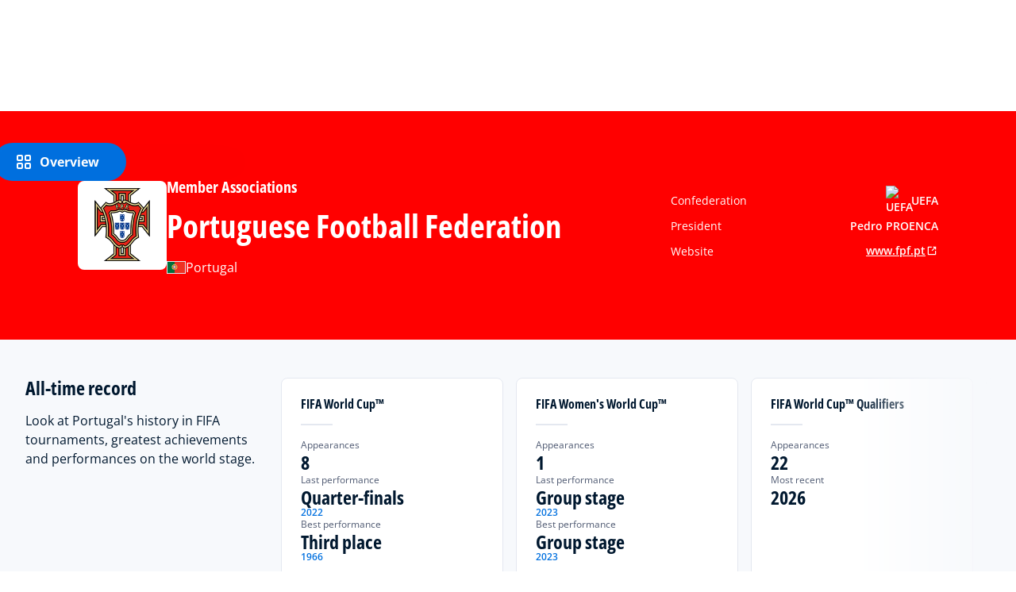

--- FILE ---
content_type: text/css; charset=UTF-8
request_url: https://inside.fifa.com/_next/static/css/85618cd66bf4a0d8.css
body_size: 1133
content:
.fc-association-hero_backgroundImageContainer__ifa8q{position:absolute;top:0;left:0;width:100%;height:100%}.fc-association-hero_backgroundImageContainer__ifa8q .fc-association-hero_backgroundImage__5wrKU,.fc-association-hero_backgroundImageContainer__ifa8q>div{height:100%}.fc-association-hero_backgroundImageContainer__ifa8q .fc-association-hero_backgroundImage__5wrKU>div{background-position:50% 50%}.fc-association-hero_hero__IFUSy{position:relative;color:#fff;background-color:#00182f}.fc-association-hero_hero__IFUSy .fc-association-hero_associationContainer__S_sfj{position:relative;z-index:1}.fc-association-hero_hero__IFUSy .fc-association-hero_container__WC6Lb{max-width:1320px;margin:0 auto;display:block;padding:2rem 1rem}@media(min-width:64rem){.fc-association-hero_hero__IFUSy .fc-association-hero_container__WC6Lb{min-height:288px;display:flex;justify-content:space-between;align-items:center;gap:5rem}}.fc-association-hero_hero__IFUSy .fc-association-hero_container__WC6Lb .fc-association-hero_association__XFJuf .fc-association-hero_logo__3GXvK{display:flex;width:5rem;height:5rem;justify-content:center;align-items:center;margin-bottom:.5rem;background-color:#fff;border-radius:8px;padding:var(--fcds-spacing-16)}.fc-association-hero_hero__IFUSy .fc-association-hero_container__WC6Lb .fc-association-hero_association__XFJuf .fc-association-hero_logo__3GXvK picture{width:4rem;height:4rem}@media(min-width:64rem){.fc-association-hero_hero__IFUSy .fc-association-hero_container__WC6Lb .fc-association-hero_association__XFJuf .fc-association-hero_logo__3GXvK{width:7rem;height:7rem;padding:10px;margin-bottom:0}.fc-association-hero_hero__IFUSy .fc-association-hero_container__WC6Lb .fc-association-hero_association__XFJuf .fc-association-hero_logo__3GXvK picture{width:6rem;height:6rem}}.fc-association-hero_hero__IFUSy .fc-association-hero_container__WC6Lb .fc-association-hero_association__XFJuf .fc-association-hero_country__RWHkA{display:none}.fc-association-hero_hero__IFUSy .fc-association-hero_container__WC6Lb .fc-association-hero_association__XFJuf .fc-association-hero_country__RWHkA .fc-association-hero_flag__Pyv0Z{border:1px solid var(--fcds-light-grey)}@media(min-width:64rem){.fc-association-hero_hero__IFUSy .fc-association-hero_container__WC6Lb .fc-association-hero_association__XFJuf .fc-association-hero_country__RWHkA .fc-association-hero_flag__Pyv0Z{width:1.5rem;height:1rem}}.fc-association-hero_hero__IFUSy .fc-association-hero_container__WC6Lb .fc-association-hero_association__XFJuf .fc-association-hero_country__RWHkA .fc-association-hero_coutryLabel__Evmag{font-size:var(--fcds-font-size-xs3)}@media(min-width:64rem){.fc-association-hero_hero__IFUSy .fc-association-hero_container__WC6Lb .fc-association-hero_association__XFJuf .fc-association-hero_country__RWHkA{display:flex;gap:1rem;align-items:center}.fc-association-hero_hero__IFUSy .fc-association-hero_container__WC6Lb .fc-association-hero_association__XFJuf{display:flex;gap:1.5rem;align-items:center}}.fc-association-hero_hero__IFUSy .fc-association-hero_container__WC6Lb .fc-association-hero_options__7aq5r{padding-left:0;border-left:0}@media(min-width:64rem){.fc-association-hero_hero__IFUSy .fc-association-hero_container__WC6Lb .fc-association-hero_options__7aq5r{min-width:33.33%;-webkit-padding-start:1.5rem;padding-inline-start:1.5rem;-webkit-border-start:1px solid #505b73;border-inline-start:1px solid #505b73}.fc-association-hero_hero__IFUSy .fc-association-hero_container__WC6Lb .fc-association-hero_options__7aq5r.fc-association-hero_withAssociationColors__7Ek9F{-webkit-border-start:none;border-inline-start:none}}.fc-association-hero_hero__IFUSy .fc-association-hero_container__WC6Lb .fc-association-hero_options__7aq5r .fc-association-hero_option__g9f0O{display:flex;align-items:center;justify-content:space-between;gap:2rem;height:2rem;font-family:var(--fcds-fifa-font-primary);font-style:normal;font-weight:var(--fcds-font-weight-s);font-size:var(--fcds-font-size-xs4);line-height:var(--fcds-line-height-l)}.fc-association-hero_hero__IFUSy .fc-association-hero_container__WC6Lb .fc-association-hero_options__7aq5r .fc-association-hero_option__g9f0O .fc-association-hero_value__R0gpn{display:flex;align-items:center;gap:.5rem;font-weight:var(--fcds-font-weight-l)}.fc-association-hero_hero__IFUSy .fc-association-hero_container__WC6Lb .fc-association-hero_options__7aq5r .fc-association-hero_option__g9f0O .fc-association-hero_value__R0gpn img{width:2rem}.fc-association-hero_hero__IFUSy .fc-association-hero_container__WC6Lb .fc-association-hero_options__7aq5r .fc-association-hero_option__g9f0O .fc-association-hero_value__R0gpn .fc-association-hero_associationLink__VoMWD{color:#fff;margin-bottom:0;display:flex;gap:.25rem;align-items:center;text-decoration:underline;font-size:var(--fcds-font-size-xs4)}.fc-association-hero_hero__IFUSy .fc-association-hero_container__WC6Lb .fc-association-hero_options__7aq5r .fc-association-hero_option__g9f0O .fc-association-hero_value__R0gpn .fc-association-hero_associationLink__VoMWD .fc-association-hero_associationLinkIcon__vho86{height:1rem;width:1rem;margin:0;padding:0}.fc-organisation-intro-section_section__4jljt{background-color:var(--fcds-lightest-grey);padding:var(--fcds-spacing-24) 0}@media(min-width:45rem){.fc-organisation-intro-section_section__4jljt{padding:var(--fcds-spacing-80) 0}}.fc-organisation-intro-section_section__4jljt h2{font-family:var(--fcds-fifa-font-primary);font-size:var(--fcds-font-size-s);font-weight:var(--fcds-font-weight-xl);font-stretch:var(--fcds-font-width-s);line-height:var(--fcds-line-height-s);letter-spacing:var(--fcds-letter-spacing-s)}.fc-organisation-intro-section_section__4jljt h3{font-size:var(--fcds-font-size-xs2);font-weight:var(--fcds-font-weight-l)}.fc-organisation-intro-section_section__4jljt h3,.fc-organisation-intro-section_section__4jljt p{font-family:var(--fcds-fifa-font-primary);font-stretch:var(--fcds-font-width-l);line-height:var(--fcds-line-height-l);letter-spacing:var(--fcds-letter-spacing-s)}.fc-organisation-intro-section_section__4jljt p{margin-bottom:var(--fcds-spacing-8);color:var(--fcds-grey);font-size:var(--fcds-font-size-xs3);font-weight:var(--fcds-font-weight-s)}.fc-organisation-intro-section_organisationMembersList__B1S1k{display:flex;flex-direction:column;gap:var(--fcds-spacing-24)}@media(min-width:45rem){.fc-organisation-intro-section_organisationMembersList__B1S1k{display:grid;grid-template-columns:repeat(3,1fr);grid-gap:var(--fcds-spacing-24);gap:var(--fcds-spacing-24);align-items:stretch}}.fc-organisation-intro-section_organisationMembersList__B1S1k>div{width:100%}@media(max-width:calc(64rem - 1px)){.fc-organisation-intro-section_contactColumn__2d4Ar{margin-bottom:var(--fcds-spacing-24)}}.fc-organisation-intro-section_contactColumn__2d4Ar>div:not(:last-child){margin-bottom:var(--fcds-spacing-32)}.fc-organisation-intro-section_contactColumn__2d4Ar .fc-organisation-intro-section_addressBox__HZt6a .fc-organisation-intro-section_addressLines__SzHFP{white-space:pre-wrap}.fc-organisation-intro-section_contactColumn__2d4Ar .fc-organisation-intro-section_addressBox__HZt6a p{margin-bottom:0}.fc-organisation-intro-section_contactColumn__2d4Ar a{display:inline-flex;align-items:center;text-decoration:underline;margin:0}.fc-organisation-intro-section_contactColumn__2d4Ar a>svg{width:1rem;height:1rem;-webkit-margin-start:var(--fcds-spacing-4);margin-inline-start:var(--fcds-spacing-4)}

--- FILE ---
content_type: text/css; charset=UTF-8
request_url: https://inside.fifa.com/_next/static/css/a4e80d7cde8734bf.css
body_size: 3019
content:
.ff-topic-segment_container__hjZrd .ff-topic-segment_imageContainer__oiYYq{width:40px;overflow:hidden}@media(min-width:45rem){.ff-topic-segment_container__hjZrd .ff-topic-segment_imageContainer__oiYYq{width:48px}}@media(min-width:64rem){.ff-topic-segment_container__hjZrd .ff-topic-segment_imageContainer__oiYYq{width:60px}}.ff-topic-segment_container__hjZrd .ff-topic-segment_topicTitle__Mi7px{font-size:26.08px;font-size:1.63rem;line-height:1.2;line-height:120%;font-family:Open Sans;margin-bottom:2rem;text-transform:uppercase;font-stretch:75%;font-weight:700;color:var(--fcds-night);-webkit-hyphens:auto;hyphens:auto;word-break:break-word}.ff-topic-segment_container__hjZrd .ff-topic-segment_topicDescription__t2cbW{font-size:16px;font-size:1rem;line-height:1.6;line-height:160%;font-family:Open Sans;margin-bottom:1.5rem;text-transform:none}.ff-topic-segment_container__hjZrd .ff-topic-segment_topicLink__SnTAW{font-size:16px;font-size:1rem;line-height:1.5;line-height:150%;font-family:Open Sans;margin-bottom:2rem;text-transform:none;font-weight:700;color:#1277d9}@media(min-width:64rem){.ff-topic-segment_container__hjZrd .ff-topic-segment_topicLink__SnTAW{font-size:20px;font-size:1.25rem}.default-information_embeddedWordRankingContainer__IAThT{width:max-content;align-self:center;position:relative;left:-1rem}}.quality-logo_fifaIconWrapper__KBYl9{overflow:hidden;width:68px}.quality-logo_fifaIconWrapper__KBYl9 .quality-logo_logoWrapper___dBCL{max-height:36px}.quality-logo_fifaIconWrapper__KBYl9 .quality-logo_logoWrapper___dBCL .quality-logo_logo__9DF9C{padding:.65rem .5rem;width:90%;margin-left:5%}.quality-logo_fifaIconWrapper__KBYl9 .quality-logo_qualityLogo__xEJwg p{text-align:center;font-size:.6rem;line-height:2.2;line-height:220%;text-transform:uppercase;font-family:Open Sans;font-weight:600}.product-card_link__mY9at:active,.product-card_link__mY9at:focus,.product-card_link__mY9at:focus-visible{outline-color:none}.product-card_link__mY9at:active .product-card_container__avZSE,.product-card_link__mY9at:focus .product-card_container__avZSE,.product-card_link__mY9at:focus-visible .product-card_container__avZSE{box-shadow:0 0 0 2px #005087}.product-card_container__avZSE{height:100%;border-radius:.375rem;overflow:hidden}.product-card_container__avZSE .product-card_content__Yt1NB{height:100%}.product-card_container__avZSE .product-card_content__Yt1NB .product-card_textBox__bKyKV{position:relative}.product-card_container__avZSE .product-card_content__Yt1NB .product-card_text__u0_nY{font-size:12.8px;font-size:.8rem;line-height:1.2;line-height:120%;font-family:Open Sans;margin-bottom:1rem;text-transform:none}.product-card_container__avZSE .product-card_content__Yt1NB .product-card_expiresSoonLabel__dES_n{color:var(--fcds-night)}.product-card_container__avZSE .product-card_imageWrapper__3_ymW img{object-fit:cover}.product-card_container__avZSE .product-card_qualityLogo__CyI6Q{position:absolute;right:16px;bottom:0}[dir=rtl] .product-card_container__avZSE .product-card_textBox__bKyKV .product-card_textBoxContent__KR5o3{padding-right:1rem!important;padding-left:6rem!important}[dir=rtl] .product-card_container__avZSE .product-card_qualityLogo__CyI6Q{position:absolute;bottom:0;left:16px;right:unset}.product-card-grid_grid__wpbrL{display:grid;grid-template-columns:repeat(12,1fr);grid-gap:1rem;margin-top:calc(var(--bs-gutter-y)*-1);margin-right:calc(var(--bs-gutter-x)/-2);margin-left:calc(var(--bs-gutter-x)/-2);-webkit-padding-start:12px;padding-inline-start:12px}.product-card-grid_grid__wpbrL .product-card-grid_gridItem__Gr_M2{grid-column:span 12;grid-row:span 2;min-height:320px}.product-card-grid_grid__wpbrL .product-card-grid_gridItem__Gr_M2.product-card-grid_hasImage__3cpkh{grid-row:span 3!important}@media(min-width:45rem){.product-card-grid_grid__wpbrL .product-card-grid_gridItem__Gr_M2{grid-column:span 6}}@media(min-width:80rem){.product-card-grid_grid__wpbrL .product-card-grid_gridItem__Gr_M2{grid-column:span 4}}.fc-pagination_pointer__3bgsS{cursor:pointer}.fc-pagination_pagination__RuUmp{border:2px solid #f7f9fc;border-radius:.375rem}.fc-pagination_dropdown__f2cCS{border:none!important;min-height:0!important}.fc-pagination_dropdown__f2cCS>div:nth-child(2){min-width:120px}.fc-pagination_item_3_digits_or_lower__BF9Gq{width:30px}.fc-pagination_item_4_digits__A4Tfv{width:50px}button.fc-pagination_navigationButton__zfMpy{border-radius:unset;padding:0 4px;width:auto;height:auto;background:none}button.fc-pagination_navigationButton__zfMpy,button.fc-pagination_navigationButton__zfMpy:active,button.fc-pagination_navigationButton__zfMpy:focus,button.fc-pagination_navigationButton__zfMpy:hover{border:none}button.fc-pagination_navigationButton__zfMpy[disabled]{color:#505b73}.row_tableFullRow__ozwSP{border-bottom:4rem solid transparent}.row_tableFullRow__ozwSP .row_imageWrapper__cxE46{position:relative}.row_tableFullRow__ozwSP .row_imageWrapper__cxE46 img{max-height:200px;object-fit:contain}.row_breakWord__6tp4I{word-break:break-word}.row_breakAll__3_4ZU{word-break:break-all}.table_table__95j9c{border-collapse:collapse;width:100%;table-layout:auto}.table_table__95j9c .table_tableHeadingRow__Xw9DR{margin:0}.table_table__95j9c .table_tableHeadingRow__Xw9DR .table_tableHeadingCol__TQ6dr{padding:0;text-align:start}.resource-hub-content_container__l_NAG{position:relative;min-height:240px}.quiz-skeleton_wrapper__06T_D{padding:var(--fcds-spacing-64) var(--fcds-spacing-80) var(--fcds-spacing-80) var(--fcds-spacing-80);display:flex;flex-direction:column;align-items:center;gap:var(--fcds-spacing-48);height:auto}@media(max-width:calc(80rem - 1px)){.quiz-skeleton_wrapper__06T_D{padding:var(--fcds-spacing-32) var(--fcds-spacing-16) var(--fcds-spacing-40) var(--fcds-spacing-16);gap:var(--fcds-spacing-16)}}.quiz-skeleton_titleSection__OJKoI{height:auto;width:100%;display:flex;flex-direction:column;gap:var(--fcds-spacing-16)}@media(max-width:calc(80rem - 1px)){.quiz-skeleton_titleSection__OJKoI{gap:0}}.quiz-skeleton_title___Sl_8{height:1.625rem;width:20%}@media(max-width:calc(80rem - 1px)){.quiz-skeleton_title___Sl_8{width:60%}}.quiz-skeleton_subtitle__xxCJh{height:3.25rem;width:50%}@media(max-width:calc(80rem - 1px)){.quiz-skeleton_subtitle__xxCJh{height:var(--fcds-spacing-40);width:100%;margin-top:var(--fcds-spacing-24)}}.quiz-skeleton_mobileSubtitle___CNQI{display:none}@media(max-width:calc(80rem - 1px)){.quiz-skeleton_mobileSubtitle___CNQI{display:block;margin-top:var(--fcds-spacing-8);height:var(--fcds-spacing-40);width:70%}}.quiz-skeleton_prompt__Lv4o_{width:100%;height:auto}.quiz-skeleton_number__7knO2{height:1.5rem;width:15%}@media(max-width:calc(80rem - 1px)){.quiz-skeleton_number__7knO2{width:50%}}.quiz-skeleton_question__MSipR{height:2.25rem;width:40%;margin-top:var(--fcds-spacing-16)}@media(max-width:calc(80rem - 1px)){.quiz-skeleton_question__MSipR{width:100%;height:1.5rem}}.quiz-skeleton_promptMobile__S5KSZ{display:none}@media(max-width:calc(80rem - 1px)){.quiz-skeleton_promptMobile__S5KSZ{height:2.25rem;margin-top:var(--fcds-spacing-16);display:block;width:70%}}.quiz-skeleton_options__lbKhm{display:flex;gap:var(--fcds-spacing-24);width:100%;margin-top:var(--fcds-spacing-32)}@media(max-width:calc(80rem - 1px)){.quiz-skeleton_options__lbKhm{flex-direction:column}}.quiz-skeleton_option__WxHgv{border-radius:var(--fcds-corner-radius-8);height:8rem;width:15.875rem}@media(max-width:calc(80rem - 1px)){.quiz-skeleton_option__WxHgv{width:100%;height:3.5rem}}.browse-by-subject-skeleton_wrapper__5jcmN{padding:var(--fcds-spacing-64) var(--fcds-spacing-80) var(--fcds-spacing-80) var(--fcds-spacing-80)}@media(max-width:calc(80rem - 1px)){.browse-by-subject-skeleton_wrapper__5jcmN{padding:var(--fcds-spacing-32) var(--fcds-spacing-16)}}.browse-by-subject-skeleton_header__fzEM_{display:flex;flex-direction:column;gap:var(--fcds-spacing-48)}@media(max-width:calc(80rem - 1px)){.browse-by-subject-skeleton_header__fzEM_{gap:var(--fcds-spacing-16)}}.browse-by-subject-skeleton_title__YeC3C{height:2.625rem;width:30%}@media(max-width:calc(80rem - 1px)){.browse-by-subject-skeleton_title__YeC3C{width:50%;height:1.625rem}}.browse-by-subject-skeleton_description__QZKhF{display:flex;flex-direction:column;gap:var(--fcds-spacing-16)}.browse-by-subject-skeleton_descriptionLine1__jqa4N{width:45%;height:1.625rem}@media(max-width:calc(80rem - 1px)){.browse-by-subject-skeleton_descriptionLine1__jqa4N{width:100%;height:1rem}}.browse-by-subject-skeleton_descriptionLine2__yPoCv{width:35%;height:1.625rem}@media(max-width:calc(80rem - 1px)){.browse-by-subject-skeleton_descriptionLine2__yPoCv{width:100%;height:1rem}}.browse-by-subject-skeleton_search__aJkE0{width:30%;height:3rem;margin-bottom:1.5rem}@media(max-width:calc(80rem - 1px)){.browse-by-subject-skeleton_search__aJkE0{width:100%}}.browse-by-subject-skeleton_mobileSubtitle__WVwQJ{display:none}@media(max-width:calc(80rem - 1px)){.browse-by-subject-skeleton_mobileSubtitle__WVwQJ{display:block;width:60%;height:1rem}}.browse-by-subject-skeleton_ellipsesContainer__y5LmJ{display:flex;gap:var(--fcds-spacing-8);padding:var(--fcds-spacing-24) 0}.browse-by-subject-skeleton_ellipse__oCq3G{width:3rem;height:3rem}.browse-by-subject-skeleton_subtitle__xH3YK{width:15%;height:30px;margin-bottom:var(--fcds-spacing-16)}@media(max-width:calc(80rem - 1px)){.browse-by-subject-skeleton_subtitle__xH3YK{width:60%}}.browse-by-subject-skeleton_foot__jvGYP{margin-top:var(--fcds-spacing-32);width:15%;height:3rem;border-radius:100px}@media(max-width:calc(80rem - 1px)){.browse-by-subject-skeleton_foot__jvGYP{width:60%}}.browse-by-subject-skeleton_resultsDivider__mSPHh{display:flex;flex-direction:column;gap:var(--fcds-spacing-24)}.browse-by-subject-skeleton_resultsContainer__JNHqX{display:flex;width:100%;gap:var(--fcds-spacing-24)}@media(max-width:calc(80rem - 1px)){.browse-by-subject-skeleton_resultsContainer__JNHqX{gap:var(--fcds-spacing-16)}}.browse-by-subject-skeleton_results__KzKti{width:25%;aspect-ratio:16/9}@media(max-width:calc(80rem - 1px)){.browse-by-subject-skeleton_results__KzKti{width:80%}}.browse-by-subject-skeleton_lastResults__mbWxf{width:25%;aspect-ratio:16/9}@media(max-width:calc(80rem - 1px)){.browse-by-subject-skeleton_lastResults__mbWxf{overflow:hidden}}.browse-by-subject-skeleton_lastResultElement__TIyCZ,.browse-by-subject-skeleton_resultElement__wA9I3{height:100%}@media(max-width:calc(80rem - 1px)){.browse-by-subject-skeleton_lastResultElement__TIyCZ{-webkit-mask-image:linear-gradient(90deg,#000 10%,transparent);mask-image:linear-gradient(90deg,#000 10%,transparent)}}.browse-by-subject-skeleton_resultsMobile__LUgeQ{width:25%;aspect-ratio:16/9}@media(max-width:calc(80rem - 1px)){.browse-by-subject-skeleton_resultsMobile__LUgeQ{display:none}}.browse-by-subject-skeleton_cardsContainer__3R5MA{display:flex;gap:var(--fcds-spacing-24)}.browse-by-subject-skeleton_card__LF0AY{display:flex;flex-direction:column;width:20%;gap:var(--fcds-spacing-16)}@media(max-width:calc(80rem - 1px)){.browse-by-subject-skeleton_card__LF0AY{width:80%}}.browse-by-subject-skeleton_cardImage___Y5Vj{aspect-ratio:.7;width:100%}.browse-by-subject-skeleton_cardDesc__UlSUQ{width:50%}.browse-by-subject-skeleton_cardMobile__ECMdh{display:flex;flex-direction:column;width:20%;gap:16px}@media(max-width:calc(80rem - 1px)){.browse-by-subject-skeleton_cardMobile__ECMdh{display:none}}.browse-by-subject-skeleton_lastCard__L_GsG{overflow:hidden;display:flex;flex-direction:column;gap:16px;width:20%}.browse-by-subject-skeleton_lastCardDesc__9OSp8{width:50%}.browse-by-subject-skeleton_lastCardDesc__9OSp8,.browse-by-subject-skeleton_lastCardImage__2LxsY{-webkit-mask-image:linear-gradient(90deg,#000 10%,transparent);mask-image:linear-gradient(90deg,#000 10%,transparent)}.browse-by-subject-skeleton_lastCardImage__2LxsY{width:100%;aspect-ratio:.7}@media(max-width:calc(80rem - 1px)){.browse-by-subject-skeleton_lastCardImage__2LxsY{aspect-ratio:7/40}}.browse-by-subject-skeleton_mobileEllipsesContainer__2yUEL{display:none}@media(max-width:calc(80rem - 1px)){.browse-by-subject-skeleton_mobileEllipsesContainer__2yUEL{display:flex;gap:var(--fcds-spacing-8);padding:var(--fcds-spacing-24) 0}}.browse-by-subject-skeleton_mobileEllipse__foEvX{width:3rem;height:3rem}.ff-table-skeleton_wrapper__DmDMP{padding:var(--fcds-spacing-40) 4.5rem}@media(max-width:calc(80rem - 1px)){.ff-table-skeleton_wrapper__DmDMP{padding:var(--fcds-spacing-40) 0 var(--fcds-spacing-40) var(--fcds-spacing-16)}}.ff-table-skeleton_title__JDJgw{height:2.25rem;width:15%;margin-bottom:var(--fcds-spacing-40)}@media(max-width:calc(80rem - 1px)){.ff-table-skeleton_title__JDJgw{width:50%;height:1.875rem}}.ff-table-skeleton_description__iaPkM{width:100%;height:5.5rem;margin-bottom:var(--fcds-spacing-32);border-radius:8px}@media(max-width:calc(80rem - 1px)){.ff-table-skeleton_description__iaPkM{height:4.5rem;margin-right:var(--fcds-spacing-16)}}.ff-table-skeleton_columnsContainer__2Hm6r{display:flex;gap:4.5rem;width:100%}@media(max-width:calc(80rem - 1px)){.ff-table-skeleton_columnsContainer__2Hm6r{gap:var(--fcds-spacing-40)}}.ff-table-skeleton_columnContainer__gGpmw{height:1.5rem;width:15%}@media(max-width:calc(80rem - 1px)){.ff-table-skeleton_columnContainer__gGpmw{min-width:70%}}.ff-table-skeleton_mobileColumnContainer__ZFTp_{height:1.5rem;width:15%}@media(max-width:calc(80rem - 1px)){.ff-table-skeleton_mobileColumnContainer__ZFTp_{display:none}}.ff-table-skeleton_rowsContainer__Lwha8{width:100%;display:flex;flex-direction:column;gap:var(--fcds-spacing-4)}@media(max-width:calc(80rem - 1px)){.ff-table-skeleton_rowsContainer__Lwha8{width:120%}}.ff-table-skeleton_row__ouWH2{width:100%;height:4rem}@media(max-width:calc(80rem - 1px)){.ff-table-skeleton_row__ouWH2{height:fcds-pxToRem4(48)}}.ff-table-skeleton_foot__cXjv5{height:2.5rem;width:50%}@media(max-width:calc(80rem - 1px)){.ff-table-skeleton_foot__cXjv5{width:100%;margin-right:var(--fcds-spacing-40)}}.graph-skeleton_skeletonContainer__xE5Cq{justify-content:center;align-items:center;width:100%}.graph-skeleton_graph__y4TTV{aspect-ratio:2;border-radius:var(--fcds-corner-radius-8);margin-bottom:var(--fcds-spacing-16)}@media(max-width:calc(45rem - 1px)){.graph-skeleton_graph__y4TTV{aspect-ratio:1}}.graph-skeleton_header__mNZp_{align-items:flex-start;align-self:auto;width:100%}.graph-skeleton_titleSkeleton__a9PK6{height:var(--fcds-font-size-m);width:50%;margin-bottom:var(--fcds-spacing-16)}@media(min-width:45rem){.graph-skeleton_titleSkeleton__a9PK6{width:20%}}.graph-skeleton_subtitleSection__CEUre{display:flex;width:100%;flex-direction:column;gap:var(--fcds-spacing-8);padding-bottom:var(--fcds-spacing-16)}@media(min-width:45rem){.graph-skeleton_subtitleSection__CEUre{width:50%;padding-bottom:var(--fcds-spacing-40)}}.graph-skeleton_subtitleLine1__RRu3K{height:var(--fcds-spacing-16);width:var(--fcds-font-width-l)}.graph-skeleton_subtitleLine2__MpzxI{width:var(--fcds-font-width-m);height:var(--fcds-spacing-16)}.graph-skeleton_filterButton__ylZag{display:flex;height:var(--fcds-spacing-5);padding:0 var(--fcds-spacing-16) 0 var(--fcds-spacing-24);justify-content:center;align-items:center;gap:var(--fcds-spacing-8);align-self:stretch;border-radius:3rem;padding-bottom:var(--fcds-spacing-16)}@media(min-width:45rem){.graph-skeleton_filterButton__ylZag{display:none}}.graph-skeleton_mobileLegend__cV3Q9{display:flex;justify-content:center;width:var(--fcds-font-width-l)}@media(min-width:45rem){.graph-skeleton_mobileLegend__cV3Q9{display:none}}.graph-skeleton_mobileLegendElements__5YIHn{display:grid;grid-template-columns:repeat(2,1fr);grid-gap:var(--fcds-spacing-8);gap:var(--fcds-spacing-8);width:70%}.graph-skeleton_legendElement__Vn_OM{display:grid;grid-template-columns:auto 1fr;align-items:center;grid-gap:var(--fcds-spacing-8);gap:var(--fcds-spacing-8)}.graph-skeleton_circledSkeleton__Sl46v{width:var(--fcds-spacing-16);aspect-ratio:1/1}.graph-skeleton_legendText__h6mPj{height:var(--fcds-spacing-16)}

--- FILE ---
content_type: application/javascript; charset=UTF-8
request_url: https://inside.fifa.com/_next/static/chunks/6298.03c4fce9508f4f92.js
body_size: 30002
content:
(self.webpackChunk_N_E=self.webpackChunk_N_E||[]).push([[6298,3753,2599,2831,4002],{12599:function(e,a,n){"use strict";n.r(a),n.d(a,{FFBackgroundImage:function(){return s}});var l=n(85893);n(67294);var t=n(61527),i=n(75595),o=n(14002),r=n.n(o),s=e=>{var a,n,o,s,c,d;let{src:u,aspectRatioWidth:m,aspectRatioHeight:h,colorize:p,className:v,sizes:g,aspectRatios:f,cropMode:b,isOverlay:_,focalPosX:x,focalPosY:j,overlayClassName:y,backgroundColorOverride:k}=e,C=null!=b?b:"fill",N=16,w=9;m&&""!==m&&h&&""!==h&&(N=parseInt(m),w=parseInt(h));let L={xs:{height:1,width:1},sm:{height:9,width:16},md:{height:9,width:16},lg:{height:9,width:16},xl:{height:9,width:16},xxl:{height:9,width:16}},R=(e,a,n,l)=>{let o={imgSrc:u,imageWidth:parseInt(e),quality:a,cropMode:n,aspectRatioWidth:l?l.width:N,aspectRatioHeight:l?l.height:w};return(x&&x>=1&&j&&j>=1&&(o.focalPosX=x,o.focalPosY=j),p&&p.hex&&p.opacity&&(o.colorize=p),(0,t.V)(o.imgSrc))?(0,t.Q)(o):(0,i.Uu)(o)},F=(e,a,n,l)=>({backgroundImage:"url(".concat(R(e,a,n,l),")"),"--aspect-ratio":"calc(".concat(l?l.height:h," / ").concat(l?l.width:m," * 100%)")}),T=e=>{let a=S(e).width,n=S(e).height;return"ratio-".concat(a,"x").concat(n)},S=e=>{var a;return null!==(a=null==f?void 0:f[String(e)])&&void 0!==a?a:L[String(e)]};return(0,l.jsxs)("div",{style:{aspectRatio:"".concat(N,"/").concat(w),...k?{background:k}:_?{backgroundColor:"transparent"}:{backgroundColor:"#a5acbb"}},className:"ratio ".concat(r().ffBackgroundImage," ").concat(_?r().isOverlay:""," ").concat(v||""," ").concat(null!=y?y:""),children:[(0,l.jsx)("div",{style:{...F(null!==(a=null==g?void 0:g.xs)&&void 0!==a?a:"576","auto",C,null==f?void 0:f.xs)},className:"d-block d-sm-none ".concat(T("xs")," ").concat(r().ffBackgroundImage," ").concat(_?r().isOverlay:""," ").concat(null!=y?y:"")}),(0,l.jsx)("div",{style:{...F(null!==(n=null==g?void 0:g.sm)&&void 0!==n?n:"768","auto",C,null==f?void 0:f.sm)},className:"d-none d-sm-block d-md-none ".concat(T("sm")," ").concat(r().ffBackgroundImage," ").concat(_?r().isOverlay:""," ").concat(null!=y?y:"")}),(0,l.jsx)("div",{style:{...F(null!==(o=null==g?void 0:g.md)&&void 0!==o?o:"992","auto",C,null==f?void 0:f.md)},className:"d-none d-md-block d-lg-none ".concat(T("md")," ").concat(r().ffBackgroundImage," ").concat(_?r().isOverlay:""," ").concat(null!=y?y:"")}),(0,l.jsx)("div",{style:{...F(null!==(s=null==g?void 0:g.lg)&&void 0!==s?s:"1200","best",C,null==f?void 0:f.lg)},className:"d-none d-lg-block d-xl-none ".concat(T("lg")," ").concat(r().ffBackgroundImage," ").concat(_?r().isOverlay:""," ").concat(null!=y?y:"")}),(0,l.jsx)("div",{style:{...F(null!==(c=null==g?void 0:g.xl)&&void 0!==c?c:"1400","best",C,null==f?void 0:f.xl)},className:"d-none d-xl-block d-xxl-none ".concat(T("xl")," ").concat(r().ffBackgroundImage," ").concat(_?r().isOverlay:""," ").concat(null!=y?y:"")}),(0,l.jsx)("div",{style:{...F(null!==(d=null==g?void 0:g.xxl)&&void 0!==d?d:"2048","best",C,null==f?void 0:f.xxl)},className:"d-none d-xxl-block ".concat(T("xxl")," ").concat(r().ffBackgroundImage," ").concat(_?r().isOverlay:""," ").concat(null!=y?y:"")})]})}},10474:function(e,a,n){"use strict";n.d(a,{Z:function(){return C}});var l,t,i,o,r,s=n(85893),c=n(67294),d=n(93967),u=n.n(d);function m(){return(m=Object.assign?Object.assign.bind():function(e){for(var a=1;a<arguments.length;a++){var n=arguments[a];for(var l in n)({}).hasOwnProperty.call(n,l)&&(e[l]=n[l])}return e}).apply(null,arguments)}var h=function(e){return c.createElement("svg",m({xmlns:"http://www.w3.org/2000/svg",width:17,height:17,fill:"none"},e),l||(l=c.createElement("circle",{cx:8.5,cy:8.5,r:8.5,fill:"#0088E7"})),t||(t=c.createElement("path",{fill:"#fff",d:"M12.908 8h-9v1h9z"})))};function p(){return(p=Object.assign?Object.assign.bind():function(e){for(var a=1;a<arguments.length;a++){var n=arguments[a];for(var l in n)({}).hasOwnProperty.call(n,l)&&(e[l]=n[l])}return e}).apply(null,arguments)}var v=function(e){return c.createElement("svg",p({xmlns:"http://www.w3.org/2000/svg",width:17,height:17,fill:"none"},e),i||(i=c.createElement("circle",{cx:8.5,cy:8.5,r:8.5,fill:"#0088E7"})),o||(o=c.createElement("path",{fill:"#fff",d:"M7.91 3.99v9h1v-9z"})),r||(r=c.createElement("path",{fill:"#fff",d:"M12.908 8h-9v1h9z"})))},g=n(83590);let f=e=>{let a=(0,c.useRef)(null);return(0,g.L)(()=>{let n=null==a?void 0:a.current;if(!n)return;let l=new ResizeObserver(a=>{e(n,a[0])});return l.observe(n),()=>{l.disconnect()}},[e,a]),a};var b=n(16138),_=n(29138),x=n.n(_);let j=e=>{if(!e)return null;let a=e.trim().replace(/^#/,"");if(3===a.length)a=a.split("").map(e=>e+e).join("");else if(6!==a.length)return null;if(/[^0-9a-f]/i.test(a))return null;let n=parseInt(a,16);return Number.isNaN(n)?null:{r:n>>16&255,g:n>>8&255,b:255&n}},y=e=>{var a;let{r:n,g:l,b:t}=null!==(a=j(e||"#ffffff"))&&void 0!==a?a:{r:255,g:255,b:255};return"linear-gradient(0deg, rgba(".concat(n,", ").concat(l,", ").concat(t,", 1) 15%, rgba(").concat(n,", ").concat(l,", ").concat(t,", 0.6474964985994398) 92%, rgba(").concat(n,", ").concat(l,", ").concat(t,", 0) 100%)")},k={xs:0,sm:576,md:768,lg:992,xl:1200,xxl:1400};var C=e=>{var a,n;let[l,t]=(0,c.useState)(!1),[i,o]=(0,c.useState)(625),[r,d]=(0,c.useState)(!1),m=(0,c.useRef)(null),p=(0,c.useCallback)(()=>{let a=625;Object.keys(k).forEach(n=>{var l,t;window.innerWidth>k["".concat(n)]&&(null===(l=e.maxHeight)||void 0===l?void 0:l["".concat(n)])!==null&&(null===(t=e.maxHeight)||void 0===t?void 0:t["".concat(n)])!==void 0&&(a=e.maxHeight["".concat(n)],o(e.maxHeight["".concat(n)]))}),m.current&&t(m.current.scrollHeight>a)},[e.maxHeight]),g=(0,b.Nr)(()=>{p()},500),_=f((0,c.useCallback)(()=>{p()},[]));(0,c.useEffect)(()=>(p(),window.addEventListener("resize",g),()=>window.removeEventListener("resize",g)),[g,p]);let j=(0,s.jsx)("div",{className:u()(x().showMoreLink,{[x().isShowingMore]:r,[x().disableFadeEffect]:!e.fade}),style:{background:null!==(a=e.overrideLinearGradient)&&void 0!==a?a:y(e.linearGradientColor)},children:(0,s.jsx)("div",{className:u()(x().toggleLayout,e.controlsClassName),style:{color:null!==(n=e.textColor)&&void 0!==n?n:"inherit"},role:"button",tabIndex:0,onKeyPress:()=>null,onClick:()=>d(!r),children:r?(0,s.jsxs)(s.Fragment,{children:[e.showLessPrompt," ",(0,s.jsx)(h,{className:"ff-ml-8"})]}):(0,s.jsxs)(s.Fragment,{children:[e.showMorePrompt," ",(0,s.jsx)(v,{className:"ff-ml-8"})]})})});return e.toggleShowMore?(0,s.jsxs)("div",{ref:_,className:x().root,onLoad:()=>{var e,a;(null==m?void 0:null===(e=m.current)||void 0===e?void 0:e.scrollHeight)&&t((null==m?void 0:null===(a=m.current)||void 0===a?void 0:a.scrollHeight)>i),p()},children:[(0,s.jsx)("div",{className:x().main,style:{maxHeight:r?"none":i,visibility:r||0!==i?"visible":"hidden"},ref:m,children:e.children}),l?e.wrapControls?e.wrapControls(j):j:null]}):(0,s.jsx)("div",{ref:_,children:e.children})}},52831:function(e,a,n){"use strict";n.r(a);var l=n(85893),t=n(67294),i=n(12599),o=n(43966),r=n(48258),s=n(6568),c=n.n(s);a.default=e=>{let{image:a,topicHeroTag:n,topicHeroTitle:s,topicHeroDate:d,topicHeroLink:u}=e,[m,h]=(0,t.useState)(!1),p=(0,l.jsxs)("div",{children:[(0,l.jsx)(i.FFBackgroundImage,{src:a.src,aspectRatioWidth:"16",aspectRatioHeight:"9"}),(0,l.jsxs)("div",{className:"ff-ml-32 ".concat(c().heroTopic__text),children:[null!=n?n:(0,l.jsx)("p",{className:"ff-mb-8 overline ff-text-grey-slate",children:n}),(0,l.jsx)("p",{className:"ff-mb-16 ".concat(c().heroTopic__title),children:s}),(0,l.jsx)("p",{className:"overline ff-text-grey-slate",children:d})]})]});return(0,l.jsx)("div",{className:c().heroTopic__container,children:(0,l.jsx)(l.Fragment,{children:u?(0,l.jsx)(r.Link,{href:u,className:c().heroTopic__link,children:p}):(0,l.jsxs)(l.Fragment,{children:[(0,l.jsx)("div",{onClick:()=>h(!0),children:(0,l.jsx)(i.FFBackgroundImage,{src:a.src,aspectRatioWidth:"16",aspectRatioHeight:"9"})}),(0,l.jsx)(o.j,{modalTitle:s,closeModalLabel:"X",children:(0,l.jsxs)(l.Fragment,{children:[(0,l.jsx)(i.FFBackgroundImage,{src:a.src,aspectRatioWidth:"16",aspectRatioHeight:"9"}),(0,l.jsxs)("div",{className:"ff-mt-16",children:[null!=n?n:(0,l.jsx)("p",{className:"ff-mb-8 overline ff-text-grey-slate",children:n}),(0,l.jsx)("p",{className:"ff-my-16 ".concat(c().heroTopic__title),children:s}),(0,l.jsx)("p",{className:"ff-mb-0 overline ff-text-grey-slate",children:d})]})]}),modalOpen:m,onCloseModal:()=>{h(!1)}})]})})})}},88404:function(e,a,n){"use strict";n.d(a,{N:function(){return h}});var l=n(85893);n(67294);var t=n(58819),i=n(77435),o=n(44490),r=n(34501),s=n(10),c=n(30760),d=n(29775),u=n.n(d),m=n(48258),h=e=>{var a;let{contacts:n,organization:d}=e,{address:h,contact:p,site:v}=n,g=v.url?v.url.includes("http://")||v.url.includes("https://")?v.url:"//".concat(v.url):null;return(0,l.jsx)("section",{className:u().section,children:(0,l.jsx)(i.p,{children:(0,l.jsxs)(o.U,{children:[(0,l.jsxs)(t._,{col:12,md:3,className:u().contactColumn,children:[(0,l.jsx)("h2",{children:n.title}),(0,l.jsxs)("div",{className:u().addressBox,children:[(0,l.jsx)("h3",{children:h.label}),h.lines&&(0,l.jsx)("p",{className:u().addressLines,children:null===(a=h.lines)||void 0===a?void 0:a.join("\n")}),h.cityNameWithPoNumber&&(0,l.jsx)("p",{children:h.cityNameWithPoNumber}),h.country&&(0,l.jsx)("p",{children:h.country})]}),(0,l.jsxs)("div",{children:[(0,l.jsx)("h3",{children:p.label}),p.phone&&(0,l.jsxs)("p",{children:[p.phone.label,": ",p.phone.data]}),p.email&&(0,l.jsxs)("p",{children:[p.email.label,":"," ",(0,l.jsxs)("a",{href:"mailto:".concat(p.email.data),children:[p.email.data,(0,l.jsx)(c.FCDSIcon,{type:c.FCDSIconType.ExternalLink})]})]}),p.fax&&(0,l.jsxs)("p",{children:[p.fax.label,": ",p.fax.data]}),p.mediaPhone&&(0,l.jsxs)("p",{children:[p.mediaPhone.label,": ",p.mediaPhone.data]})]}),(0,l.jsxs)("div",{children:[(0,l.jsx)("h3",{children:v.label}),g&&(0,l.jsxs)(m.Link,{href:g,disableLocalizedPath:!0,children:[v.url,(0,l.jsx)(c.FCDSIcon,{type:c.FCDSIconType.ExternalLink})]})]})]}),(0,l.jsxs)(t._,{col:12,md:9,children:[(0,l.jsx)("h2",{children:d.title}),(0,l.jsx)("div",{className:u().organisationMembersList,children:d.members.map((e,a)=>(0,l.jsx)(r.FCDSPerson,{name:e.name,variant:s.a.OpaqueCard,role:e.roles,countries:e.country?[{name:e.country,image:e.flag}]:void 0},a))})]})]})})})}},43966:function(e,a,n){"use strict";n.d(a,{j:function(){return m}});var l=n(85893),t=n(67294),i=n(54483),o=n.n(i),r=n(70483),s=n(73935);let c=e=>{let{children:a}=e,[n,i]=(0,t.useState)();return(0,t.useEffect)(()=>{let e=document.createElement("div");return e.setAttribute("id","tempOverlayContainer"),document.body.appendChild(e),i(e),()=>{document.body.removeChild(e)}},[a]),n?s.createPortal(a,n):(0,l.jsx)(l.Fragment,{children:a})};var d=n(46095),u=n.n(d),m=e=>{(0,t.useEffect)(()=>(document.addEventListener("keydown",n,!1),()=>{document.addEventListener("keydown",n,!1)}),[]),(0,t.useEffect)(()=>{e.modalOpen?document.body.style.overflow="hidden":document.body.style.overflow="unset"},[e.modalOpen]),(0,t.useEffect)(()=>{e.clickFromOutside&&a()},[e.clickFromOutside]);let a=()=>{e.modalOpen&&(e.onCloseModal(),document.body.removeAttribute("style"),document.removeEventListener("keydown",n,!1))},n=e=>{"Escape"===e.key&&a()};return e.modalOpen?(0,l.jsx)(c,{children:(0,l.jsx)(o(),{active:e.modalOpen,focusTrapOptions:e.focusTrapOptions,children:(0,l.jsxs)("div",{className:"".concat(u().modal),children:[(0,l.jsx)("div",{className:"".concat(u().overlay," ").concat(e.modalOpen?u().fade:null),onKeyDown:a,onClick:a,tabIndex:0,role:"button"}),(0,l.jsx)("div",{className:"container ".concat(u().container),children:(0,l.jsx)("div",{className:"row justify-content-center ".concat(u().dialog),children:(0,l.jsx)("div",{className:"ff-p-0 col-12 col-lg-8 ".concat(u().content," ").concat(e.visiblyContained?"ff-bg-transparent":"ff-bg-white"),children:(0,l.jsx)("div",{className:"ff-px-0 ".concat(u().contentBody),children:(0,l.jsx)("div",{className:"row ff-m-0 ".concat(u().childContainer),children:(0,l.jsxs)("div",{className:"'col-12 ".concat(u().childWrapper),children:[!e.disableCloseButton&&(0,l.jsx)("button",{type:"button","aria-label":e.closeModalLabel,className:"".concat(u().close," ").concat(e.visiblyContained?u().light:""),onClick:a,children:(0,l.jsx)(r.Z,{})}),(0,l.jsx)("div",{className:"".concat(e.visiblyContained?"col-12 ff-p-0":"col-10 offset-1 col-lg-8 offset-lg-2"),children:e.children})]})})})})})})]})})}):null}},4002:function(e,a,n){"use strict";n.d(a,{N:function(){return R},Z:function(){return F}});var l,t,i,o,r,s,c=n(85893),d=n(67294),u=n(93967),m=n.n(u);(l=o||(o={})).Default="default",l.Enriched="enriched",(t=r||(r={})).ToRight="asset-to-right",t.ToLeft="asset-to-left",t.None="no-side-asset",(i=s||(s={})).ToTop="asset-to-top",i.ToBottom="asset-to-bottom",i.None="no-full-width-asset";var h=n(10474),p=n(26045),v=n(8900),g=n(13862),f=n(31056),b=n.n(f);let _=e=>{let{fullWidthAsset:a,className:n}=e,l=(0,g.Or)(a)&&a.src&&(0,c.jsx)(p.Z,{src:a.src,alt:a.alt,imgClassName:b().enrichedAssetClassNameOverride}),t=(0,g.Wv)(a)&&(0,c.jsx)(v.FCVideoCard,{...a,automaticPlay:!0,className:b().enrichedAssetClassNameOverride});return(0,c.jsx)("div",{className:m()(b().enrichedFullWidthAssetContainer,n),children:l||t})},x=e=>{let{sideAsset:a}=e,n=(0,g.Or)(a)&&a.src&&(0,c.jsx)(p.Z,{src:a.src,alt:a.alt,className:b().sideAssetImage,imgClassName:m()(b().sideAssetImageClass,b().enrichedAssetClassNameOverride)}),l=(0,g.Wv)(a)&&(0,c.jsx)(v.FCVideoCard,{...a,automaticPlay:!0,className:b().enrichedAssetClassNameOverride});return(0,c.jsx)("div",{className:b().sideAssetContainer,children:n||l})};var j=n(17668),y=n(3753),k=n(21542),C=n(84720);let N=e=>{let{children:a,type:n,data:l,className:t,containerClassName:i,options:o,offsetColumn:r,level:s=0}=e;if(s>0)return(0,c.jsx)(c.Fragment,{children:a});let d=null==l?void 0:l.target,u=null==d?void 0:d.__typeName,h=m()(t,r),p=u&&C.Rr.includes(u),v=(0,c.jsx)("div",{className:i,children:(0,c.jsx)("div",{className:"row",children:(0,c.jsx)("div",{className:h,children:a})})});if(!("embedded-entry-block"===n&&p))return v;switch(u){case"image":if(o.overrideImages)return(0,c.jsx)("div",{className:o.wrapperClassName,children:(0,c.jsx)("div",{className:i,children:a})});break;case"table":case"graph":if(o.overrideFinancialTables)return(0,c.jsx)("div",{className:o.wrapperClassName,children:"table"===u?(0,c.jsx)("div",{className:i,children:a}):a});break;case"textualContent":return(0,c.jsx)("div",{className:m()(i,b().nestedTextualContent),children:(0,c.jsx)("div",{className:"row",children:(0,c.jsx)("div",{className:h,children:a})})});case"statisticHighlightsContainer":return(0,c.jsx)("div",{className:o.wrapperClassName,children:(0,c.jsx)("div",{className:i,children:a})})}return v},w=e=>{var a,n,l,t,i,u,p,v,g,f,k,C,w,R,F,T,S,P,M,A,W,I,U,D,O,B,E,H,G,Y,q;let V=((e,a,n)=>{let l=a.replace(/[^\w\s]/gi,"\\$1");if(e)return e.replace(RegExp(l,"g"),n)})(e.title," ","-"),z=null===(a=e.enrichedAssets)||void 0===a?void 0:a.sideAsset,Q=null!==(S=null===(n=e.enrichedAssets)||void 0===n?void 0:n.sideAssetPosition)&&void 0!==S?S:r.None,Z=null===(l=e.enrichedAssets)||void 0===l?void 0:l.fullWidthAsset,X=null!==(P=null===(t=e.enrichedAssets)||void 0===t?void 0:t.fullWidthAssetPosition)&&void 0!==P?P:s.None,K=e.contentType===o.Enriched,J=K&&z&&Q&&Q!==r.None,$=(0,d.useCallback)(a=>(0,c.jsx)("div",{className:m()(e.containerClassName,b().controlsWrapper),children:(0,c.jsx)("div",{className:"row",children:a})}),[e.containerClassName]),ee=(0,d.useCallback)(a=>{var n,l;return(0,c.jsx)(N,{...a,options:{overrideFinancialTables:null!==(n=e.shouldRenderFinancialTablesFullWidth)&&void 0!==n&&n,overrideImages:null!==(l=e.shouldRenderImageFullWidth)&&void 0!==l&&l,wrapperClassName:e.overriddenBlocksClassName},className:m()({"col-lg-8":!e.overlay},b().contentItemWrapper),offsetColumn:m()({"offset-lg-2":!e.shouldStartWithoutOffset}),containerClassName:e.containerClassName})},[e.containerClassName,e.overlay,e.overriddenBlocksClassName,e.shouldRenderFinancialTablesFullWidth,e.shouldRenderImageFullWidth,e.shouldStartWithoutOffset]);return(0,c.jsxs)("div",{className:m()(b().wrapperClassName,e.wrapperClassName),children:[e.title&&(0,c.jsx)("div",{className:m()(e.containerClassName,{[b().stickyTopicSegment]:!K&&!e.shouldStartWithoutOffset}),children:(0,c.jsx)("div",{className:"row",children:(0,c.jsx)("div",{id:V,className:K?Q===r.None?"col-12 col-lg-8 offset-lg-2":"col-12 col-lg-8":e.overlay?"col-12":m()("col-12",{"col-lg-2":!e.shouldStartWithoutOffset}),children:(0,c.jsx)(y.s,{title:null!==(M=e.title)&&void 0!==M?M:"",hasRelativePosition:K,headingSmall:!0,overrideTextColorClass:m()(e.titleClassName),themes:null==e?void 0:e.themes})})})}),(0,c.jsxs)("div",{children:[!K&&(0,c.jsx)("div",{className:b().contentWrapper,children:(0,c.jsx)(h.Z,{showLessPrompt:null!==(A=e.showLessLabel)&&void 0!==A?A:"Show Less",showMorePrompt:null!==(W=e.showMoreLabel)&&void 0!==W?W:"Read More",toggleShowMore:e.toggleShowMore,wrapControls:$,linearGradientColor:null!==(I=null===(u=e.themes)||void 0===u?void 0:null===(i=u.colorTheme)||void 0===i?void 0:i.backgroundColor)&&void 0!==I?I:"",textColor:null!==(U=null===(v=e.themes)||void 0===v?void 0:null===(p=v.colorTheme)||void 0===p?void 0:p.textColor)&&void 0!==U?U:"",controlsClassName:m()({"col-lg-8":!e.overlay&&!e.shouldStartWithoutOffset,"col-lg-12":!e.overlay&&e.shouldStartWithoutOffset,"offset-lg-2":!e.shouldStartWithoutOffset},b().contentItemWrapper,b().showMoreContainerControls),fade:!0,children:(0,c.jsx)("div",{className:"d-flex flex-column",children:(0,c.jsx)(j.f,{...e.content,className:b().richText,wrapComponent:ee,overriddenBlockEntryClassNames:L,imageEagerLoading:!0})})})}),K&&J&&(0,c.jsx)("div",{className:e.containerClassName,children:(0,c.jsx)("div",{className:"row",children:(0,c.jsxs)("div",{className:m()("col-12 mt-32"),children:[Z&&X===s.ToTop&&(0,c.jsx)(_,{fullWidthAsset:Z,className:"mb-48"}),(0,c.jsxs)(h.Z,{showLessPrompt:null!==(D=e.showLessLabel)&&void 0!==D?D:"Show Less",showMorePrompt:null!==(O=e.showMoreLabel)&&void 0!==O?O:"Read More",toggleShowMore:e.toggleShowMore,linearGradientColor:null!==(B=null===(f=e.themes)||void 0===f?void 0:null===(g=f.colorTheme)||void 0===g?void 0:g.backgroundColor)&&void 0!==B?B:"",textColor:null!==(E=null===(C=e.themes)||void 0===C?void 0:null===(k=C.colorTheme)||void 0===k?void 0:k.textColor)&&void 0!==E?E:"",fade:!0,children:[(0,c.jsxs)("div",{className:m()("row",b().columnsLTR),children:[(0,c.jsx)("div",{className:m()("col-12","col-md-6",Q===r.ToLeft&&"order-last"),children:(0,c.jsx)(j.f,{...e.content,className:b().richText,overriddenBlockEntryClassNames:L,imageEagerLoading:!0})}),(0,c.jsx)("div",{className:m()("col-12","col-md-6"),children:(0,c.jsx)(x,{sideAsset:z})})]}),Z&&X===s.ToBottom?(0,c.jsx)("div",{className:m()("row"),children:(0,c.jsx)("div",{className:"col-12 mt-48",children:(0,c.jsx)(_,{fullWidthAsset:Z})})}):(0,c.jsx)(c.Fragment,{})]})]})})}),K&&!J&&(0,c.jsxs)("div",{className:b().contentWrapper,children:[Z&&X===s.ToTop&&(0,c.jsx)("div",{className:e.containerClassName,children:(0,c.jsx)("div",{className:"row",children:(0,c.jsx)("div",{className:"col-12",children:(0,c.jsx)(_,{fullWidthAsset:Z,className:"mb-48"})})})}),(0,c.jsx)(h.Z,{showLessPrompt:null!==(H=e.showLessLabel)&&void 0!==H?H:"Show Less",showMorePrompt:null!==(G=e.showMoreLabel)&&void 0!==G?G:"Read More",toggleShowMore:e.toggleShowMore,wrapControls:$,controlsClassName:m()({"col-lg-8":!e.overlay&&!e.shouldStartWithoutOffset,"col-lg-12":!e.overlay&&e.shouldStartWithoutOffset,"offset-lg-2":!e.shouldStartWithoutOffset},b().contentItemWrapper,b().showMoreContainerControls),linearGradientColor:null!==(Y=null===(R=e.themes)||void 0===R?void 0:null===(w=R.colorTheme)||void 0===w?void 0:w.backgroundColor)&&void 0!==Y?Y:"",textColor:null!==(q=null===(T=e.themes)||void 0===T?void 0:null===(F=T.colorTheme)||void 0===F?void 0:F.textColor)&&void 0!==q?q:"",fade:!0,children:(0,c.jsxs)("div",{className:"d-flex flex-column",children:[(0,c.jsx)(j.f,{...e.content,className:b().richText,wrapComponent:ee,overriddenBlockEntryClassNames:L,imageEagerLoading:!0}),Z&&X===s.ToBottom?(0,c.jsx)("div",{className:e.containerClassName,children:(0,c.jsx)("div",{className:m()("row"),children:(0,c.jsx)("div",{className:"col-12 mt-48",children:(0,c.jsx)(_,{fullWidthAsset:Z})})})}):(0,c.jsx)(c.Fragment,{})]})})]})]})]})},L={embeddedWorldRankingComponent:b().embeddedWorldRankingContainer,heading2:b().richTextHeading2,heading3:b().richTextHeading3,heading4:b().richTextHeading4,heading5:b().richTextHeading5,heading6:b().richTextHeading6},R=e=>{var a,n;let{getData:l,key:t}=e,i=l();if(!i)return(0,c.jsx)(c.Fragment,{});let o=null==i?void 0:null===(n=i.themes)||void 0===n?void 0:null===(a=n.colorTheme)||void 0===a?void 0:a.backgroundColor;return(0,c.jsx)("div",{className:"".concat(o?"":"ff-bg-white"),style:(0,k.Az)(i.themes),children:(0,c.jsx)("section",{className:"ff-py-24 ff-py-md-32 ff-py-lg-48",children:(0,c.jsx)(w,{containerClassName:"container",overriddenBlocksClassName:o?"":"ff-bg-white",...i})})},t)};var F=w},11282:function(e,a,n){"use strict";n.r(a),n.d(a,{FCTextSection:function(){return l.Z},FCTextSectionLoader:function(){return l.N}});var l=n(4002)},3753:function(e,a,n){"use strict";n.d(a,{s:function(){return m}});var l=n(85893);n(67294);var t=n(93967),i=n.n(t),o=n(84807),r=n(24963),s=n(69922),c=n(66709),d=n(90546),u=n.n(d),m=e=>{let{title:a,headingSmall:n,image:t,islargeImage:d,description:m,socials:h,link:p,overrideTextColorClass:v,hasRelativePosition:g,themes:f}=e;return(0,l.jsxs)("div",{className:i()("ff-pb-24","ff-pb-lg-0","ff-pr-16 ",u().container,!g&&u().stickyContainer),children:[(null==t?void 0:t.src)&&(0,l.jsx)(e=>{let{children:a}=e;return(0,l.jsx)("div",{className:"ff-mb-8 ff-mb-md-16 ff-mb-xl-24",children:a})},{children:d?(0,l.jsx)("div",{className:u().topicBigLogo,children:(0,l.jsx)(c.Figure,{alt:a,src:t.src,title:a,sizes:{xs:"576",sm:"768",md:"992",lg:"576",xl:"200",xxl:"245"}})}):(0,l.jsx)("div",{className:u().topicNormalLogo,children:(0,l.jsx)(c.Figure,{aspectRatioHeight:"1",aspectRatioWidth:"1",alt:a,src:t.src,title:a,sizes:{xs:"40",sm:"40",md:"48",lg:"56",xl:"56",xxl:"56"}})})}),a&&(0,l.jsx)("div",{className:"ff-mb-0 ".concat(u().topicTitle),children:(0,l.jsx)(s.Heading,{size:n?r.R.H5:r.R.H3,text:a,className:v,themes:f})}),h&&(0,l.jsx)(o.n,{socials:h}),m&&(0,l.jsx)("p",{className:"d-none d-xl-block ".concat(u().topicDescription),children:m}),p&&(0,l.jsx)("a",{href:p.uri,className:"d-none d-xl-block ".concat(u().topicLink),children:p.text})]})}},78746:function(e,a,n){"use strict";n.r(a),n.d(a,{FFTopics:function(){return w}});var l=n(85893),t=n(5152),i=n.n(t),o=n(67294),r=n(29447),s=n(18357),c=n(42814),d=n(86757),u=n(24963),m=n(91545),h=n(21542);let p=i()(()=>Promise.all([n.e(9017),n.e(1101)]).then(n.bind(n,91101)).then(e=>e.SingleWRBoldCard),{loadableGenerated:{webpack:()=>[91101]}}),v=i()(()=>Promise.all([n.e(9017),n.e(7550),n.e(3461),n.e(6378),n.e(4483),n.e(1732),n.e(8616),n.e(6066),n.e(2084),n.e(2144),n.e(479)]).then(n.bind(n,479)).then(e=>e.FCAlbumCard),{loadableGenerated:{webpack:()=>[479]}}),g=i()(()=>n.e(8900).then(n.bind(n,8900)).then(e=>e.FCVideoCard),{loadableGenerated:{webpack:()=>[8900]}}),f=i()(()=>Promise.all([n.e(9017),n.e(4483),n.e(2831)]).then(n.bind(n,52831)).then(e=>e.default),{loadableGenerated:{webpack:()=>[52831]}}),b=i()(()=>Promise.all([n.e(9017),n.e(7550),n.e(3461),n.e(6215),n.e(6378),n.e(4483),n.e(1732),n.e(8616),n.e(6066),n.e(2084),n.e(2144),n.e(8941)]).then(n.bind(n,18941)).then(e=>e.default),{loadableGenerated:{webpack:()=>[18941]}}),_=i()(()=>Promise.all([n.e(9017),n.e(131),n.e(4396),n.e(1841),n.e(4887)]).then(n.bind(n,44887)).then(e=>e.default),{loadableGenerated:{webpack:()=>[44887]}}),x=i()(()=>n.e(6598).then(n.bind(n,36598)).then(e=>e.ArticleCard),{loadableGenerated:{webpack:()=>[36598]}}),j=i()(()=>Promise.all([n.e(9017),n.e(3446)]).then(n.bind(n,53446)).then(e=>e.QuoteWrapper),{loadableGenerated:{webpack:()=>[53446]}}),y=i()(()=>n.e(5734).then(n.bind(n,55734)).then(e=>e.BlogCard),{loadableGenerated:{webpack:()=>[55734]}}),k=i()(()=>Promise.all([n.e(9017),n.e(9573)]).then(n.bind(n,29573)).then(e=>e.DocumentCard),{loadableGenerated:{webpack:()=>[29573]}}),C=i()(()=>Promise.all([n.e(9017),n.e(1032)]).then(n.bind(n,31032)).then(e=>e.Divider),{loadableGenerated:{webpack:()=>[31032]}}),N=i()(()=>Promise.resolve().then(n.bind(n,69922)).then(e=>e.Heading),{loadableGenerated:{webpack:()=>[69922]}}),w=e=>{var a,n,t;let i=(0,o.useMemo)(()=>{var a;return null===(a=({...e}).highlights)||void 0===a?void 0:a.filter(e=>Object.keys(e).length)},[e]),w=L(null==i?void 0:i.length),R={};e.primaryBackgroundColor&&(R={"--theme-color-primary-background":e.primaryBackgroundColor,"--theme-color-primary-text":e.primaryTextColor,"--theme-color-primary-highlight":e.highlightColor,"--theme-color-article-card-background":"rgba(255,255,255, 0.1)"});let F=null==e?void 0:null===(n=e.themes)||void 0===n?void 0:null===(a=n.colorTheme)||void 0===a?void 0:a.backgroundColor;F&&!F.includes("gradient")&&(R["--theme-divider-color"]=F);let{ref:T,inView:S}=(0,s.YD)({triggerOnce:!0,fallbackInView:!0});return(0,l.jsx)("div",{style:null!=R?R:"",children:(0,l.jsxs)(_,{...e,children:[(0,l.jsx)(r.l,{children:null==i?void 0:i.slice(0,5).map((e,a)=>{switch(e.typeRender){case d.D.FFQuoteCardProps:return(0,l.jsx)("div",{className:w[a].className,children:(0,l.jsx)(j,{...(0,m.At)({...e,size:w[a].size}),className:"h-100"})},a);case d.D.FFArticleCardProps:return(0,l.jsx)(x,{...e},a);case d.D.FFTopicHeroProps:return(0,l.jsx)("div",{className:w[a].className,children:(0,l.jsx)(f,{...e})},a);case d.D.FFDocumentCardProps:return(0,l.jsx)(k,{...e,gridView:!0});case c.C.FCVideoCardProps:return(0,l.jsx)("div",{className:w[a].className,children:(0,l.jsx)(g,{...e,cardSize:w[a].size,automaticPlay:!0})},a);case d.D.FCAlbumCardProps:return(0,l.jsx)("div",{className:w[a].className,children:(0,l.jsx)(v,{...e,size:w[a].size})},a);case d.D.BlogCardProps:return(0,l.jsx)(y,{...e},a);case d.D.WorldRankingBoldCardProps:return(0,l.jsx)("div",{className:w[a].className,children:(0,l.jsx)(p,{card:e})},a)}})}),(0,l.jsxs)("div",{ref:T,children:[S&&e.lastSectionTitle&&e.related&&(null===(t=e.related)||void 0===t?void 0:t.length)>0&&(0,l.jsxs)("div",{className:"ff-py-8",children:[(0,l.jsx)(N,{text:e.lastSectionTitle,size:u.R.H6,style:(0,h.qk)(null==e?void 0:e.themes)}),(0,l.jsx)(C,{useBackgroundColorDarken:!0})]}),S&&(null==e?void 0:e.related)?(0,l.jsx)(b,{stories:null==e?void 0:e.related}):null]})]})})},L=e=>{switch(e){case 2:return R([d.U.Medium,d.U.Medium]);case 3:return R([d.U.Large,d.U.Medium,d.U.Medium]);case 4:return R([d.U.Large,d.U.Small,d.U.Small,d.U.Small]);default:return R([d.U.Medium,d.U.Medium,d.U.Small,d.U.Small,d.U.Small])}},R=e=>e.map(e=>{switch(e){case d.U.Large:return{className:"col-12",size:e};case d.U.Medium:return{className:"col-md-6",size:e};case d.U.Small:return{className:"col-md-4 col-sm-6",size:e}}})},73844:function(e,a,n){"use strict";n.d(a,{V:function(){return o}});var l=n(85893),t=n(4842),i=n(17668);let o=e=>{var a,n;return(0,l.jsx)(t.ZW,{...e.highlightProps,copy:(0,l.jsx)(i.f,{richTextThemes:{colorTheme:{linkColor:null!==(a=e.highlightProps.linkColor)&&void 0!==a?a:"inherit",textColor:null!==(n=e.highlightProps.textColor)&&void 0!==n?n:"inherit"}},document:e.highlightProps.copy})})}},23066:function(e,a,n){"use strict";n.d(a,{x:function(){return c}});var l=n(85893),t=n(35576),i=n(54901),o=n.n(i),r=n(93967),s=n.n(r);let c=e=>{var a,n;return(0,l.jsxs)(l.Fragment,{children:[e.title&&!e.isMarkdown&&(0,l.jsx)("div",{className:s()(null!==(a=e.titleClassName)&&void 0!==a?a:o().title),children:e.title}),e.title&&e.isMarkdown&&(0,l.jsx)("div",{className:s()(null!==(n=e.titleClassName)&&void 0!==n?n:o().title),children:(0,l.jsx)(t.ZP,{children:e.title})}),e.description&&(0,l.jsx)("div",{className:s()(o().description,{[o().inRichText]:e.isInRichText}),children:(0,l.jsx)(t.ZP,{children:e.description})})]})}},96199:function(e,a,n){"use strict";n.r(a);var l=n(85893),t=n(22958);a.default=e=>(0,l.jsx)(t.p,{...e})},3359:function(e,a,n){"use strict";n.d(a,{p:function(){return r}});var l=n(85893),t=n(22579),i=n(11163),o=n(74086);let r=e=>{let{data:a,initDate:n,labels:r,onShowMoreClick:s,hideTodayLine:c,hideNavigationButtons:d,isLoading:u,range:m,backgroundColor:h,isShowMoreVisible:p,theme:v,className:g,additionalInfo:f,hideCategoryColumn:b}=e,_=(0,i.useRouter)().locale;return(0,l.jsx)(t.A,{data:a,className:g,theme:v,monthsLabelsFormatter:e=>(0,o.p6)(e,"LLL",_),hideCategoryColumn:b,isLoading:u,onShowMoreClick:s,hideNavigationButtons:d,hideTodayLine:c,initDate:n,labels:r,range:m,backgroundColor:h,isShowMoreVisible:p,additionalInfo:f})}},60459:function(e,a,n){"use strict";n.d(a,{q:function(){return r}});var l=n(85893),t=n(67294),i=n(81330),o=n.n(i);let r=e=>{let a=(0,t.useMemo)(()=>{var a,n,l,t,i,o,r,s,c,d;return[...e.data.country?[{label:(null===(a=e.labels)||void 0===a?void 0:a.countryLabelMobile)||"Country",value:e.data.country,key:"country"}]:[],{label:(null===(n=e.labels)||void 0===n?void 0:n.clStatusLabel.mobile[e.confederation.toLowerCase()])||(null===(l=e.labels)||void 0===l?void 0:l.clStatusLabel.mobile.global)||"CL Status",value:e.data.activeInCurrentEdition?(null===(t=e.labels)||void 0===t?void 0:t.clStatusActive)||"Active":"-",key:"activeInCurrentEdition"},{label:(null===(i=e.labels)||void 0===i?void 0:i.confederationLabelMobile)||"Confederation",value:e.data.confederation,key:"confederation"},{label:(null===(o=e.labels)||void 0===o?void 0:o.competitionPointsLabelMobile)||"Competition points",value:e.data.competitionPoints,key:"competitionPoints"},{label:(null===(r=e.labels)||void 0===r?void 0:r.matchPointsLabelMobile)||"Match points",value:e.data.matchPoints,key:"matchPoints"},{label:(null===(s=e.labels)||void 0===s?void 0:s.winsLabelMobile)||"Wins",value:e.data.wins,key:"wins"},{label:(null===(c=e.labels)||void 0===c?void 0:c.drawsLabelMobile)||"Draws",value:e.data.draws,key:"draws"},{label:(null===(d=e.labels)||void 0===d?void 0:d.losesLabelMobile)||"Loses",value:e.data.loses,key:"lost"}]},[e]);return(0,l.jsx)("div",{className:o().container,children:a.map(e=>(0,l.jsx)(t.Fragment,{children:(0,l.jsxs)("div",{className:o().resultItemWrapper,children:[(0,l.jsxs)("span",{className:o().resultItemLabel,children:[e.label,": "]}),(0,l.jsx)("span",{className:o().resultItemValue,children:e.value||"-"})]})},e.key))})}},7298:function(e,a,n){"use strict";n.d(a,{J:function(){return f}});var l,t,i=n(85893),o=n(67294),r=n(30760);(l=t||(t={})).FINAL="final",l.SEMI_FINAL="semi-final",l.QUARTER_FINAL="quarter-final",l.ROUND_OF_16="round-of-16",l.GROUP_STAGE="group-stage",l.LEAGUE_STAGE="league-stage",l.CHAMPION="champion",l.UNKNOWN="unknown",l.NOT_AVAILABLE="not-available";let s=(e,a)=>{switch(e){case t.FINAL:return(null==a?void 0:a.stages.final)||"Final";case t.SEMI_FINAL:return(null==a?void 0:a.stages.semiFinal)||"Semi-final";case t.QUARTER_FINAL:return(null==a?void 0:a.stages.quarterFinal)||"Quarter-final";case t.ROUND_OF_16:return(null==a?void 0:a.stages.roundOf16)||"Round of 16";case t.GROUP_STAGE:return(null==a?void 0:a.stages.groupStage)||"Group stage";case t.LEAGUE_STAGE:return(null==a?void 0:a.stages.groupStage)||"League stage";case t.CHAMPION:return(null==a?void 0:a.stages.champion)||"Champion";case t.NOT_AVAILABLE:return(null==a?void 0:a.stages.notAvailable)||"N/A";default:return}},c=(e,a)=>{let n=e.toUpperCase();return(null==a?void 0:a[n])||[]},d=(e,a)=>e.filter(e=>a.some(a=>a.startsWith(e.toString()))),u=(e,a)=>e.filter(e=>a.some(a=>(null==a?void 0:a[e])&&a[e]!==t.UNKNOWN&&a[e]!==t.NOT_AVAILABLE)),m=e=>Math.max(...e),h=(e,a)=>Math.min(...e.length?e:a),p=(e,a)=>e.filter(e=>e>=a);var v=n(7212),g=n.n(v);let f=e=>{var a;let{seasonYears:n,activeSeasonYear:l}=(0,o.useMemo)(()=>{let a=e.confederation.toUpperCase(),n=c(a,e.confederationsSettings),l=d(e.cwcYears,n),t=e.allResults.map(e=>{var a;return null===(a=e.competitionResults)||void 0===a?void 0:a.editionsResults}),i=m(u(e.cwcYears,t)),o=h(l,e.cwcYears),r=p(e.cwcYears,o);return["UEFA","AFC","CAF"].includes(a)?{seasonYears:r.slice(0,-1),activeSeasonYear:i}:{seasonYears:r.slice(-4),activeSeasonYear:i}},[e.allResults,e.confederation,e.confederationsSettings,e.cwcYears]),v=(0,o.useMemo)(()=>n.map(a=>{var n,t,i,o,r,c,d,u;return{label:(null===(t=e.rankingResultsLabels)||void 0===t?void 0:null===(n=t.clRound[a])||void 0===n?void 0:n[e.confederation.toLowerCase()])||(null===(o=e.rankingResultsLabels)||void 0===o?void 0:null===(i=o.clRound[a])||void 0===i?void 0:i.global)||"".concat(a," CL round"),result:null===(c=e.data.competitionResults)||void 0===c?void 0:null===(r=c.editionsResults)||void 0===r?void 0:r[a],value:s(null===(u=e.data.competitionResults)||void 0===u?void 0:null===(d=u.editionsResults)||void 0===d?void 0:d[a],e.rankingResultsLabels),key:"".concat(a,"-").concat(e.confederation),active:l===a&&!!e.data.activeInCurrentEdition}}),[n,e.rankingResultsLabels,e.confederation,null===(a=e.data.competitionResults)||void 0===a?void 0:a.editionsResults,e.data.activeInCurrentEdition,l]);return(0,i.jsx)("div",{className:g().container,children:v.map((a,n)=>{var l;return(0,i.jsxs)(o.Fragment,{children:[(0,i.jsxs)("div",{className:g().resultItemWrapper,children:[(0,i.jsx)("span",{className:g().resultItemLabel,children:a.label}),(0,i.jsxs)("div",{className:g().resultItemValue,children:[(0,i.jsx)("span",{children:a.value||"-"}),a.result===t.CHAMPION&&(0,i.jsx)(r.FCDSIcon,{className:g().championTrophy,type:r.FCDSIconType.Trophy}),a.active&&(0,i.jsxs)("span",{className:g().activeRoundLabel,children:["(",(null===(l=e.activeLabel)||void 0===l?void 0:l.toLowerCase())||"active",")"]})]})]}),n<v.length-1&&(0,i.jsx)("div",{className:g().resultItemDivider})]},a.key)})})}},21965:function(e,a,n){"use strict";n.d(a,{D:function(){return c}});var l=n(85893),t=n(93967),i=n.n(t),o=n(35576),r=n(84743),s=n.n(r);let c=e=>{var a,n,t,r;let{labels:c,currentlyQualifiedHighlighted:d,isAnyClubQualified:u}=e;return d||u?(0,l.jsxs)("div",{className:s().legend,children:[u&&(0,l.jsxs)(l.Fragment,{children:[(0,l.jsxs)("div",{className:s().legendItem,children:[(0,l.jsx)("div",{className:i()(s().badge,s().qualifiedAsChampionBadge)}),(0,l.jsx)(o.ZP,{children:null!==(a=null==c?void 0:c.legend.qualifiedAsChampion)&&void 0!==a?a:""})]}),(0,l.jsxs)("div",{className:s().legendItem,children:[(0,l.jsx)("div",{className:i()(s().badge,s().qualifiedMathematicallyBadge)}),(0,l.jsx)(o.ZP,{children:null!==(n=null==c?void 0:c.legend.qualifiedMathematically)&&void 0!==n?n:""})]}),(0,l.jsxs)("div",{className:s().legendItem,children:[(0,l.jsx)("div",{className:i()(s().badge,s().qualifiedAsHostBadge)}),(0,l.jsx)(o.ZP,{children:null!==(t=null==c?void 0:c.legend.qualifiedAsHost)&&void 0!==t?t:""})]})]}),d&&(0,l.jsxs)("div",{className:s().legendItem,children:[(0,l.jsx)("div",{className:i()(s().badge,s().currentlyQualifiedBadge)}),(0,l.jsx)(o.ZP,{children:null!==(r=null==c?void 0:c.legend.currentlyQualified)&&void 0!==r?r:""})]})]}):(0,l.jsx)(l.Fragment,{})}},34589:function(e,a,n){"use strict";n.d(a,{r:function(){return s}});var l=n(85893),t=n(30760),i=n(26045),o=n(55186),r=n.n(o);let s=e=>{var a,n,o,s;return(0,l.jsxs)("div",{className:r().teamCellWrapper,children:[(null===(a=e.value)||void 0===a?void 0:a.logo)&&(0,l.jsx)(i.Z,{src:null===(n=e.value)||void 0===n?void 0:n.logo,className:r().teamLogo}),(0,l.jsx)("span",{className:r().clubName,children:null===(o=e.value)||void 0===o?void 0:o.club}),(null===(s=e.value)||void 0===s?void 0:s.qualifiedAsChampion)&&(0,l.jsx)(t.FCDSIcon,{className:r().championTrophy,type:t.FCDSIconType.Trophy})]})}},33459:function(e,a,n){"use strict";n.r(a),n.d(a,{RecentNews:function(){return P},RecentNewsLoader:function(){return M}});var l,t,i=n(85893),o=n(67294),r=n(93967),s=n.n(r),c=n(54386),d=n(8900),u=n(52831),m=n(86757),h=n(36598),p=n(55734),v=n(82517),g=n(24963),f=n(69922),b=n(11109),_=n(5519),x=n(25868),j=n(8722),y=n(53446),k=n(91545),C=n(71631);let N=e=>{if(C.G5){let a=()=>{if(C.G5){let a=null;for(let[e,n]of Object.entries(C.G5))(!n||n.matches)&&(a=e);e(a)}};for(let e of(a(),Object.values(C.G5)))e&&"addEventListener"in e&&e.addEventListener("change",a);return()=>{if(C.G5)for(let e of Object.values(C.G5))e&&"addEventListener"in e&&e.removeEventListener("change",a)}}};var w=n(42814),L=n(21542);(l=t||(t={})).Standard="standard",l.RooflineLink="rooflineLink";var R=n(37586),F=n.n(R);let T="var(--fcds-spacing-24)",S="var(--fcds-spacing-16)",P=e=>{let[a,n]=(0,o.useState)(C.Uo.sm);(0,o.useEffect)(()=>{let e=N(n);return()=>{e&&e()}},[]);let l=()=>e.content.map((a,n)=>{switch(a.typeRender){case m.D.FFArticleCardProps:return(0,i.jsx)("div",{className:"col-sm-6 col-lg-3 ff-mt-24",children:(0,i.jsx)(h.ArticleCard,{className:"ff-bg-white h-100",...a})},n);case m.D.FFTopicHeroProps:return(0,i.jsx)("div",{className:"col-sm-6 col-lg-3 ff-mt-24",children:(0,i.jsx)(u.default,{...a})},n);case m.D.FFQuoteCardProps:return(0,i.jsx)("div",{className:"col-sm-6 col-lg-3 ff-mt-24",children:(0,i.jsx)(y.QuoteWrapper,{...(0,k.At)({...a,size:m.U.Small}),className:"h-100"},n)},n);case w.C.FCVideoCardProps:return(0,i.jsx)("div",{className:"col-sm-6 col-lg-3 ff-mt-24",children:(0,i.jsx)(d.FCVideoCard,{...a,cardSize:m.U.Small,automaticPlay:!0})},n);case m.D.BlogCardProps:return(0,i.jsx)("div",{className:"col-sm-6 col-lg-3 ff-mt-24",children:(0,i.jsx)(p.BlogCard,{...a})},n);case v.rT.FeatureCard:{var l,t,o,r;let s={textColor:(null===(t=e.themes)||void 0===t?void 0:null===(l=t.colorTheme)||void 0===l?void 0:l.textColor)||void 0,titleColor:(null===(r=e.themes)||void 0===r?void 0:null===(o=r.colorTheme)||void 0===o?void 0:o.textColor)||void 0};return(0,i.jsx)("div",{className:"col-sm-6 col-lg-3",children:(0,i.jsx)(j.FeatureCardWrapper,{wrapperClassName:F().featureCardWrapperClass,className:e.featureCardClassName,...a,styleTheme:s},n)},n)}default:return(0,i.jsx)(i.Fragment,{})}}),r=function(a){let n=!(arguments.length>1)||void 0===arguments[1]||arguments[1],l=arguments.length>2&&void 0!==arguments[2]?arguments[2]:T,o=e.content.map((a,n)=>{switch(a.typeRender){case m.D.FFArticleCardProps:return(0,i.jsx)(h.ArticleCard,{...a},n);case m.D.FFTopicHeroProps:return(0,i.jsx)(u.default,{...a},n);case m.D.FFQuoteCardProps:return(0,i.jsx)(y.QuoteWrapper,{...(0,k.At)({...a,size:m.U.Small}),className:"h-100"},n);case w.C.FCVideoCardProps:return(0,i.jsx)(d.FCVideoCard,{...a,cardSize:m.U.Small,automaticPlay:!0},n);case m.D.BlogCardProps:return(0,i.jsx)(p.BlogCard,{...a},n);case v.rT.FeatureCard:var l,t,o,r;let s={textColor:(null===(t=e.themes)||void 0===t?void 0:null===(l=t.colorTheme)||void 0===l?void 0:l.textColor)||void 0,titleColor:(null===(r=e.themes)||void 0===r?void 0:null===(o=r.colorTheme)||void 0===o?void 0:o.textColor)||void 0};return(0,i.jsx)(j.FeatureCardWrapper,{wrapperClassName:F().featureCardWrapperClass,className:e.featureCardClassName,...a,styleTheme:s},n);default:return(0,i.jsx)(i.Fragment,{})}});return(0,i.jsx)(x.B,{itemsPerView:a,moreItemsVisualSuggestion:e.moreItemsVisualSuggestion||e.recentNewsStyle===t.RooflineLink,gap:l,navigationControl:n?a=>{var n,l,t,o,r;return(0,i.jsx)(c.C,{...a,buttonColor:null!==(r=null==e?void 0:null===(l=e.themes)||void 0===l?void 0:null===(n=l.colorTheme)||void 0===n?void 0:n.buttonBackgroundColor)&&void 0!==r?r:void 0,nextSlideButtonAriaLabel:null===(t=e.labels)||void 0===t?void 0:t.nextSlideButtonAriaLabel,prevSlideButtonAriaLabel:null===(o=e.labels)||void 0===o?void 0:o.prevSlideButtonAriaLabel})}:void 0,children:o})},R=(e,a)=>{if(!a||!Array.isArray(a))return 1.15;switch(e){case C.Uo.xs:case C.Uo.sm:return 1.15;case C.Uo.md:return 2.2;case C.Uo.lg:return 2.8;case C.Uo.xl:return 3.8;case C.Uo.xxl:case C.Uo.xxxl:return 4.2;default:return 1.15}};return(0,i.jsxs)("div",{className:"row",children:[(0,i.jsx)("div",{className:"col-12",children:(()=>{switch(null==e?void 0:e.recentNewsStyle){case t.RooflineLink:return(0,i.jsxs)("div",{className:F().rooflineLinkHeaderContainer,children:[(null==e?void 0:e.roofline)&&(0,i.jsx)("div",{className:F().rooflineContainer,children:(null==e?void 0:e.link)?(0,i.jsx)("a",{href:e.link,className:F().roofline,style:(0,L.qk)(null==e?void 0:e.themes),children:e.roofline}):(0,i.jsx)("div",{className:F().roofline,style:(0,L.qk)(null==e?void 0:e.themes),children:e.roofline})}),(null==e?void 0:e.title)&&(0,i.jsx)("div",{className:F().title,style:(0,L.qk)(null==e?void 0:e.themes),children:e.title})]});case t.Standard:default:if(!(null==e?void 0:e.title))return(0,i.jsx)(i.Fragment,{});return(0,i.jsx)(f.Heading,{text:e.title,className:s()(e.titleClassName),size:g.R.H4,style:(0,L.qk)(null==e?void 0:e.themes)})}})()}),(()=>{if(e.content||Array.isArray(e.content)){if(!(e.content.length>4)&&!e.alwaysCarousel)return(0,i.jsx)("div",{className:"container",children:(0,i.jsx)("div",{className:"row",children:l()})});{let n=R(a,e.content),l=n>=e.content.length;return(0,i.jsxs)("div",{className:"".concat(F().recentNewsContentContainerCarousel),children:[a!==C.Uo.xl&&a!==C.Uo.lg&&a!==C.Uo.md&&a!==C.Uo.sm&&a!==C.Uo.xs&&r(n,!l,T),a===C.Uo.xl&&r(n,!l,T),a===C.Uo.lg&&r(n,!l,T),a===C.Uo.md&&r(n,e.recentNewsStyle===t.RooflineLink&&!l,S),(a===C.Uo.xs||a===C.Uo.sm)&&r(n,e.recentNewsStyle===t.RooflineLink,S)]})}}})(),(()=>{var a,n,l,o,r,c,d,u;if(!(null==e?void 0:e.link))return(0,i.jsx)(i.Fragment,{});switch(e.recentNewsStyle){case t.RooflineLink:return(0,i.jsx)("div",{children:(null==e?void 0:e.linkText)&&(0,i.jsx)(b.W,{className:F().rooflineLinkRecentNewsLinkOverride,link:e.link,variant:_.L.Tertiary,themes:{buttonTextColor:null==e?void 0:null===(n=e.themes)||void 0===n?void 0:null===(a=n.colorTheme)||void 0===a?void 0:a.buttonTextColor,buttonBackgroundColor:null==e?void 0:null===(o=e.themes)||void 0===o?void 0:null===(l=o.colorTheme)||void 0===l?void 0:l.buttonBackgroundColor},children:e.linkText})});case t.Standard:default:return(0,i.jsx)(i.Fragment,{children:e.link&&e.linkText&&(0,i.jsx)("div",{className:s()("col-12","pt-8"),children:(0,i.jsx)(b.W,{link:e.link,variant:_.L.Secondary,themes:{buttonTextColor:null==e?void 0:null===(c=e.themes)||void 0===c?void 0:null===(r=c.colorTheme)||void 0===r?void 0:r.buttonTextColor,buttonBackgroundColor:null==e?void 0:null===(u=e.themes)||void 0===u?void 0:null===(d=u.colorTheme)||void 0===d?void 0:d.buttonBackgroundColor},children:e.linkText})})})}})()]})},M=e=>{var a,n;let{getData:l,key:t}=e,o=l();if(!o)return(0,i.jsx)(i.Fragment,{});let r=null===(n=o.themes)||void 0===n?void 0:null===(a=n.colorTheme)||void 0===a?void 0:a.backgroundColor;return(0,i.jsx)("div",{className:"".concat(r?"":"ff-bg-grey-lightest"," ff-py-24 ff-py-md-32 ff-py-lg-48"),style:(0,L.Az)(o.themes),children:(0,i.jsx)("div",{className:"container",children:(0,i.jsx)(P,{...o})})},t)}},60371:function(e,a,n){"use strict";n.d(a,{x:function(){return o}});var l=n(85893),t=n(96085),i=n.n(t);let o=e=>{var a,n,t,o;return e.value?(0,l.jsxs)("div",{className:i().countryCell,children:[(null===(a=e.value)||void 0===a?void 0:a.country.flag)&&(0,l.jsx)("img",{className:i().flag,src:null==e?void 0:null===(n=e.value)||void 0===n?void 0:n.country.flag,alt:null==e?void 0:null===(t=e.value)||void 0===t?void 0:t.country.name}),null==e?void 0:null===(o=e.value)||void 0===o?void 0:o.country.name]}):(0,l.jsx)(l.Fragment,{})}},82140:function(e,a,n){"use strict";n.d(a,{q:function(){return d}});var l=n(85893),t=n(93967),i=n.n(t),o=n(86199),r=n(89193),s=n.n(r);let c=e=>{switch(e){case 1:return o.u.GREEN;case 2:return o.u.MEDIUM_BLUE;case 8:return o.u.ORANGE;case 12:return o.u.PURPLE;case 16:return o.u.RED;default:return o.u.LIGHT_GREY}},d=e=>{var a,n,t,o,r,d;return(0,l.jsxs)(l.Fragment,{children:[(0,l.jsxs)("div",{className:i()(s().roleCell,{[s().hasMore]:!!(null===(a=e.value)||void 0===a?void 0:a.additionalRoles)}),children:[(0,l.jsx)("div",{className:s().dot,style:{background:c(null==e?void 0:null===(n=e.value)||void 0===n?void 0:n.role.code)}}),null==e?void 0:null===(t=e.value)||void 0===t?void 0:t.role.name]}),(null===(o=e.value)||void 0===o?void 0:o.additionalRoles)&&(0,l.jsxs)("div",{className:i()(s().roleCell,s().additional),children:[(0,l.jsx)("div",{className:s().dot,style:{background:c(null==e?void 0:null===(r=e.value)||void 0===r?void 0:r.additionalRoles.code)}}),null==e?void 0:null===(d=e.value)||void 0===d?void 0:d.additionalRoles.name]})]})}},7004:function(e,a,n){"use strict";var l,t,i,o;n.d(a,{s:function(){return t}}),(i=l||(l={}))[i.Single=1]="Single",i[i.TwoColumn=2]="TwoColumn",(o=t||(t={}))[o.Standalone=0]="Standalone",o[o.Embedded=1]="Embedded",o[o.None=2]="None"},38636:function(e,a,n){"use strict";n.r(a),n.d(a,{StatisticHighlightsContainer:function(){return u}});var l=n(85893);n(67294);var t=n(67707),i=n(73844),o=n(7004),r=n(39227),s=n.n(r),c=n(93967),d=n.n(c);let u=e=>{var a;return e.backgroundProvidedByParent&&(e.containerProps.backgroundColor=void 0),(0,l.jsx)(t.kd,{className:d()((e=>{switch(e){case o.s.Embedded:return s().embedded;case o.s.None:return"";case o.s.Standalone:default:return s().standalone}})(null==e?void 0:e.renderingMode),{[s().withAccordion]:e.containerProps.displayAsAccordion}),...null==e?void 0:e.containerProps,children:null==e?void 0:null===(a=e.children)||void 0===a?void 0:a.filter(e=>{var a;return null==e?void 0:null===(a=e.highlightProps)||void 0===a?void 0:a.value}).map((e,a)=>(0,l.jsx)(i.V,{...e},a))})}},36298:function(e,a,n){"use strict";n.r(a),n.d(a,{AssociationTemplate:function(){return nL}});var l,t,i,o,r,s,c,d,u,m,h,p,v,g,f,b,_,x,j,y,k,C,N,w,L,R,F,T,S,P,M,A,W,I,U,D,O,B,E=n(85893),H=n(67294),G=n(9008),Y=n.n(G),q=n(84720),V=n(30760),z=n(24963),Q=n(69922),Z=n(98034),X=n(48258),K=n(56113),J=n.n(K),$=n(56774),ee=n(44595),ea=n(93967),en=n.n(ea);let el=e=>{let{association:a,confederation:n,associationColors:l}=e,{president:t,website:i}=a;return(0,E.jsxs)("section",{className:J().hero,style:{background:l?l.primaryColor:"var(--fcds-night)",color:(null==l?void 0:l.primaryTextColor)||"var(--fcds-white)"},children:[(0,E.jsx)($.Container,{className:J().associationContainer,children:(0,E.jsxs)("div",{className:J().container,children:[(0,E.jsxs)("div",{className:J().association,children:[(0,E.jsx)(Z.Z,{className:J().logo,src:a.logoSrc,height:96,width:96,alt:a.label,title:a.label,objectFitStrategy:Z.$.Contain}),(0,E.jsxs)("div",{children:[(0,E.jsx)(Q.Heading,{text:a.label,size:z.R.H6}),(0,E.jsx)(Q.Heading,{text:a.value,size:z.R.H2}),(0,E.jsxs)("div",{className:J().country,children:[(0,E.jsx)(Z.Z,{className:J().flag,src:a.country.label,height:16,width:24,alt:a.country.value,title:a.country.value}),(0,E.jsx)("span",{className:J().coutryLabel,children:a.country.value})]})]})]}),(0,E.jsxs)("ul",{className:en()(J().options,{[J().withAssociationColors]:!!l}),children:[(0,E.jsxs)("li",{className:J().option,children:[(0,E.jsx)("span",{children:n.label}),(0,E.jsxs)("span",{className:J().value,children:[(0,E.jsx)(Z.Z,{src:n.logoSrc,alt:n.id,title:n.id}),n.id]})]}),[t].map(e=>{let{label:a,value:n}=e;return(0,E.jsxs)("li",{className:J().option,children:[(0,E.jsx)("span",{children:a}),(0,E.jsx)("span",{className:J().value,children:n||"—"})]},a)}),(0,E.jsxs)("li",{className:J().option,children:[(0,E.jsx)("span",{children:i.label}),(0,E.jsx)("span",{className:J().value,children:i.href?(0,E.jsxs)(X.Link,{href:i.href,target:"_blank",className:J().associationLink,style:{color:(null==l?void 0:l.primaryTextColor)||"var(--fcds-white)"},children:[i.value,(0,E.jsx)(V.FCDSIcon,{type:V.FCDSIconType.ExternalLink,className:J().associationLinkIcon})]}):"—"})]})]})]})}),l&&(0,E.jsx)("div",{className:J().backgroundImageContainer,children:(0,E.jsx)(ee.h,{backgroundImage:{src:"/images/ma-hero/ma-hero-bg.svg",childrenClassnames:J().backgroundImage,className:J().backgroundImage}})})]})};var et=n(88404),ei=n(78746),eo=n(31032),er=n(62472),es=n(42814),ec=n(9498),ed=n(33459),eu=n(90114),em=n.n(eu);let eh=e=>{let{recentNews:a}=e;return(0,E.jsx)("div",{className:en()(em().recentNewsContainer,"fcds-container"),children:(0,E.jsx)(ed.RecentNews,{...a})})};var ep=n(38636);let ev=e=>(0,E.jsx)(ep.StatisticHighlightsContainer,{...e});(l=y||(y={})).Association="Association",l.Confederation="Confederation",(t=k||(k={})).associationHero="hero",t.organisationIntroSection="contactInfo",t.topic="topic",t.maGrid="maGrid",t.embeddedCountryRankingProps="rankWidget",t.memberAssociationsGroupedRankingProps="wRankWidget",t.memberAssociationsRankingPageProps="rankpage",t.area1="enrichArea1",t.area2="enrichArea2",t.area3="enrichArea3",t.fifaForwardProgramme="ffGraph",t.competitiveRecord="alltimeRec",t.transferRegistrationCalendar="transCal",t.memberAssociationsReferees="referees",t.recentNews="recNews",t.associationTimeline="assocTl",t.transferWindowGraphs="transGraph",t.honoursAndBestPerformances="honours",t.impactIntroText="impIntro";var eg=n(11163),ef=n(14730),eb=n(45985),e_=n(41107),ex=n(7739),ej=n.n(ex),ey=n(52626),ek=n(76547),eC=n(33962),eN=n(22877),ew=n(45079),eL=n(51461),eR=n(41913),eF=n(31955),eT=n(49363),eS=n.n(eT);let eP=e=>{var a,n;let{labels:l,allLayers:t,markerData:i,fundsOverviewData:o,projectFundingBreakdownData:r}=e,{locale:s=q.i8}=(0,eg.useRouter)(),[c,d]=(0,H.useState)(0),[u,m]=(0,H.useState)({}),h=(0,H.useCallback)(e=>{m(e)},[]),{subCardFilters:p=[]}=ej()(null!==(n=null==r?void 0:r.filters)&&void 0!==n?n:[],e=>{var a;return(null===(a=e.filterColumnName)||void 0===a?void 0:a.startsWith(eC.Q1))?"subCardFilters":"generalFilters"}),{summaryComparisonBarData:v,subCardsData:g}=(0,ew.E)({item:r,markerData:i,allLayers:t,locale:s,generalFiltersState:{},subcardFiltersState:u,hideFundingBreakdownLabel:"",viewFundingBreakdownLabel:""}),f=(0,H.useMemo)(()=>{let e=!1;return g.map(a=>{var n;(null!==(n=null==a?void 0:a.statsTableData)&&void 0!==n?n:[]).map(e=>e).filter(e=>e).length>0&&(e=!0)}),e},[g]);return 0===v.length?null:(0,E.jsx)("section",{className:eS().section,children:(0,E.jsxs)("div",{className:"fcds-container",children:[(0,E.jsx)("h6",{className:eS().roofline,children:l.fifaForwardProgrammeRooflineLabel}),(0,E.jsx)("div",{className:eS().headline,children:l.fifaForwardProgrammeHeadlineLabel}),(0,E.jsx)("p",{className:eS().copy,children:l.fifaForwardProgrammeCopyLabel}),(0,E.jsxs)("div",{className:eS().content,children:[(0,E.jsxs)("div",{className:eS().card,children:[(0,E.jsx)("h6",{children:l.fundsOverviewLabel}),(0,E.jsx)(eN.Q,{label:o.selectGraphLabel,onChange:e=>d(e.selectedGraphIndex),options:o.graphs.map(e=>e.title),selectedOption:c,theme:{dropdownTheme:eL.Lk}}),(0,E.jsx)(eR.Y,{segmentTemplates:o.graphs[c].templates,legendColorPalette:null===(a=o.graphs[c])||void 0===a?void 0:a.legendColorPalette,allLayers:t,markerData:i,locale:s})]}),(0,E.jsxs)("div",{className:eS().card,children:[(0,E.jsx)("h6",{children:l.projectFundingBreakdownLabel}),p.length>0&&(0,E.jsx)(eF.B,{filters:p,onChange:h,className:eS().filters}),(0,E.jsx)(eM,{items:g})]}),f&&(0,E.jsxs)("div",{className:eS().card,children:[(0,E.jsx)("h6",{children:l.infrastructureFundingBreakdownLabel}),(0,E.jsx)(eA,{items:g})]})]}),(0,E.jsx)(e_.W,{link:"/advancing-football/fifa-forward",variant:eb.Z.Tertiary,children:l.viewMoreOnFifaForwardProgrammeLabel})]})})},eM=e=>{let{items:a}=e;return(0,E.jsx)("div",{className:eS().comparisonCardItem,children:(0,E.jsx)("div",{className:eS().subcardsContainer,children:a.map((e,a)=>(0,E.jsxs)("div",{children:[(0,E.jsx)("div",{className:eS().projectFundingTitle,children:e.title}),(0,E.jsx)(ey.C,{data:{value:e.value,maxValue:e.maxValue},valueFormat:ek.A.USDDecimal,percentageFormat:ek.A.PercentageDecimal,percentageLabelTemplate:e.percentageLabelTemplate,rawValueLabelTemplate:e.rawValueLabelTemplate,labelsAppearance:e.labelsAppearance,theme:{colorTheme:{activeBackgroundColor:"var(--fcds-yellow)"}}})]},a))})})},eA=e=>{let{items:a}=e;return a.map((e,a)=>(null==e?void 0:e.statsTableData)&&(0,E.jsx)("div",{className:eS().stats,children:(0,E.jsx)("table",{children:e.statsTableData.map((e,a)=>(0,E.jsxs)("tr",{children:[(0,E.jsx)("td",{children:e.value}),(0,E.jsx)("td",{children:e.name})]},a))})},a))};var eW=n(13626),eI=n.n(eW),eU=n(8020),eD=n(4408);(i=C||(C={}))[i.Football=0]="Football",i[i.Youth=1]="Youth",i[i.Futsal=2]="Futsal",i[i.BeachSoccer=3]="BeachSoccer",i[i.Unknown=99]="Unknown",(o=N||(N={})).WorldCup="WorldCup",o.Qualifiers="Qualifiers",o.ConfederationsCup="ConfederationsCup",o.Olympics="Olympics",o.Friendlies="Friendlies",o.Unknown="Unknown";var eO=n(7);(r=w||(w={}))[r.Male=1]="Male",r[r.Female=2]="Female",r[r.Unknown=9999]="Unknown",(s=L||(L={}))[s.Male=0]="Male",s[s.Female=1]="Female",s[s.Amateur=2]="Amateur",(c=R||(R={})).Square="sq",c.Round="rd",(d=F||(F={})).One="1",d.Two="2",d.Three="3",d.Four="4",d.Five="5",d.Six="6",(u=T||(T={})).All="0",u.None="1",u.Players="2",u.Coaches="3",u.Teams="4",(m=S||(S={}))[m.Unknown=0]="Unknown",m[m.Team=1]="Team",m[m.Player=2]="Player",m[m.Coach=3]="Coach",m[m.Referee=4]="Referee",(h=P||(P={}))[h.GK=0]="GK",h[h.D=1]="D",h[h.M=2]="M",h[h.F=3]="F",h[h.Unknown=4]="Unknown",h[h.W=5]="W",h[h.P=6]="P",(p=M||(M={}))[p.KnockOut=0]="KnockOut",p[p.Group=1]="Group",p[p.League=2]="League",p[p.Unknown=3]="Unknown",(v=A||(A={}))[v.FullYear=0]="FullYear",v[v.January=1]="January",v[v.MidYear=2]="MidYear",(g=W||(W={}))[g.Men=0]="Men",g[g.Women=1]="Women",g[g.Amateur=2]="Amateur",(f=I||(I={}))[f.Football=0]="Football",f[f.Futsal=1]="Futsal",f[f.Beach=2]="Beach",f[f.ESport=3]="ESport",f[f.Unknown=99]="Unknown",(b=U||(U={}))[b.Unknown=0]="Unknown",b[b.Under17=1]="Under17",b[b.Under18=2]="Under18",b[b.Under19=3]="Under19",b[b.Under20=4]="Under20",b[b.Olympic=5]="Olympic",b[b.YouthOlympic=6]="YouthOlympic",b[b.Main=7]="Main",b[b.Under13=8]="Under13",b[b.Under14=9]="Under14",b[b.Under15=10]="Under15",b[b.Under16=11]="Under16",b[b.Under21=12]="Under21",b[b.Under22=13]="Under22",b[b.Under23=14]="Under23",(_=D||(D={}))[_.International=1]="International",_[_.National=2]="National",_[_.FIFA=3]="FIFA",_[_.Unknown=4]="Unknown",(x=O||(O={}))[x.Club=0]="Club",x[x.National=1]="National",(j=B||(B={}))[j.MatchesPlayed=638]="MatchesPlayed",j[j.MatchesWon=640]="MatchesWon",j[j.MatchesDrawn=641]="MatchesDrawn",j[j.MatchesLost=642]="MatchesLost",j[j.GoalsScored=33]="GoalsScored",j[j.GoalsConceded=34]="GoalsConceded";let eB=(e,a)=>{var n;if(!a||!e)return!0;let l={main:U.Main,olympic:U.Olympic,"youth-olympic":U.YouthOlympic,u23:U.Under23,u22:U.Under22,u21:U.Under21,u20:U.Under20,u19:U.Under19,u18:U.Under18,u17:U.Under17,u16:U.Under16,u15:U.Under15,u14:U.Under14,u13:U.Under13};return e.ageType===(null!==(n=l[a])&&void 0!==n?n:U.Unknown)},eE=e=>{var a;let n={[U.Unknown]:"",[U.Main]:"main",[U.Olympic]:"olympic",[U.YouthOlympic]:"youth-olympic",[U.Under23]:"u23",[U.Under22]:"u22",[U.Under21]:"u21",[U.Under20]:"u20",[U.Under19]:"u19",[U.Under18]:"u18",[U.Under17]:"u17",[U.Under16]:"u16",[U.Under15]:"u15",[U.Under14]:"u14",[U.Under13]:"u13"};return e&&null!==(a=n[e])&&void 0!==a?a:""},eH=e=>({main:e.filter(e=>e.ageType===U.Main),olympic:e.filter(e=>e.ageType===U.Olympic),"youth-olympic":e.filter(e=>e.ageType===U.YouthOlympic),u23:e.filter(e=>e.ageType===U.Under23),u21:e.filter(e=>e.ageType===U.Under21),u20:e.filter(e=>e.ageType===U.Under20),u19:e.filter(e=>e.ageType===U.Under19),u18:e.filter(e=>e.ageType===U.Under18),u17:e.filter(e=>e.ageType===U.Under17),u16:e.filter(e=>e.ageType===U.Under16),u15:e.filter(e=>e.ageType===U.Under15),u14:e.filter(e=>e.ageType===U.Under14),u13:e.filter(e=>e.ageType===U.Under13)}),eG=(e,a,n,l)=>{var t,i;switch(e){case"main":return"".concat(a,"'s ").concat(n);case"olympic":return"".concat(a,"'s ").concat(null!==(t=l.olympicFilterOption)&&void 0!==t?t:"Olympic");case"youth-olympic":return"".concat(a,"'s ").concat(null!==(i=l.youthOlympicFilterOption)&&void 0!==i?i:"Youth Olympic");default:return"".concat(a,"'s ").concat(n," ").concat(e.toUpperCase())}},eY=(e,a)=>{var n,l,t;switch(e){case C.Football:return null!==(n=a.footballFilterOption)&&void 0!==n?n:"Football";case C.Futsal:return null!==(l=a.futsalFilterOption)&&void 0!==l?l:"Futsal";case C.BeachSoccer:return null!==(t=a.beachSoccerFilterOption)&&void 0!==t?t:"Beach Soccer";default:return""}},eq=(e,a,n,l,t)=>{var i,o;let r=e.filter(e=>e.gender===n&&e.type===l);if(0===r.length)return;let s=eH(r),c=n===eO.Y0.Male?null!==(i=t.maleFilterOption)&&void 0!==i?i:"Men":null!==(o=t.femaleFilterOption)&&void 0!==o?o:"Women",d=eY(l,t);Object.entries(s).forEach(e=>{let[i,o]=e;o.length>0&&a.push({key:"".concat(n,"-").concat(l,"-").concat(i),label:eG(i,c,d,t)})})},eV=(e,a)=>{let n=[];return[eO.Y0.Male,eO.Y0.Female].forEach(l=>{[C.Football,C.Futsal,C.BeachSoccer].forEach(t=>{eq(e,n,l,t,a)})}),n},ez=(e,a,n)=>{let[l,t,i]=n.split("-"),o=e.filter(e=>{let a=e.gender===Number(l),n=e.type===Number(t),o=eB(e,i);return a&&n&&o}),r=new Map;return o.forEach(e=>{if(!r.has(e.title)){if(e.competitionType===N.Friendlies){var n;r.set(null!==(n=null==a?void 0:a.competitions.friendlies)&&void 0!==n?n:"Friendlies",N.Friendlies)}else r.set(e.title,e.competitionType)}}),Array.from(r.entries()).map(e=>{let[a,n]=e;return{text:a,id:n}})},eQ=e=>{let{competitions:a,teamKey:n,labels:l}=e;return{teamFilterOptions:eV(a,l),competitionTypeFilters:ez(a,l,n)}},eZ=(e,a)=>{var n,l;let t=e.reduce((e,n)=>{var l,t,i,o,r,s,c,d,u,m,h,p,v,g,f,b;return{title:null!==(l=a.summaryLabel)&&void 0!==l?l:"",won:(null!==(t=e.won)&&void 0!==t?t:0)+(null!==(i=n.won)&&void 0!==i?i:0),lost:(null!==(o=e.lost)&&void 0!==o?o:0)+(null!==(r=n.lost)&&void 0!==r?r:0),drawn:(null!==(s=e.drawn)&&void 0!==s?s:0)+(null!==(c=n.drawn)&&void 0!==c?c:0),goalsFor:(null!==(d=e.goalsFor)&&void 0!==d?d:0)+(null!==(u=n.goalsFor)&&void 0!==u?u:0),goalsAgainst:(null!==(m=e.goalsAgainst)&&void 0!==m?m:0)+(null!==(h=n.goalsAgainst)&&void 0!==h?h:0),played:(null!==(p=e.played)&&void 0!==p?p:0)+(null!==(v=n.played)&&void 0!==v?v:0),toBePlayed:(null!==(g=e.toBePlayed)&&void 0!==g?g:0)+(null!==(f=n.toBePlayed)&&void 0!==f?f:0),participate:!0,matches:[],position:(null!==(b=e.position)&&void 0!==b?b:0)+(1===n.position?1:0),id:""}},{won:0,lost:0,drawn:0,goalsFor:0,goalsAgainst:0,played:0,toBePlayed:0,participate:!0,matches:[],id:"",title:"",position:0});return{...t,position:(null!==(n=a.titleSumColumnLabel)&&void 0!==n?n:"{value} titles").replace("{value}","".concat(null!==(l=t.position)&&void 0!==l?l:0))}};var eX=n(97208),eK=n.n(eX);let eJ=(e,a)=>{var n,l,t;let i=e.sort((e,a)=>new Date(e.Date).getTime()-new Date(a.Date).getTime());if(!i.length)return;let o=i[i.length-1];return o.IdGroup&&(null===(n=o.GroupName)||void 0===n?void 0:n.length)?(null==a?void 0:a.groupStageLabel)||"Group Stage":null===(t=o.StageName)||void 0===t?void 0:null===(l=t[0])||void 0===l?void 0:l.Description},e$=e=>{var a;let{position:n,matches:l}=null!==(a=e.value)&&void 0!==a?a:{},[t,i]=(0,H.useMemo)(()=>{var a,t,i;let o={1:[(null===(a=e.labels)||void 0===a?void 0:a.firstPlaceLabel)||"First place",V.FCDSIconType.Trophy],2:[(null===(t=e.labels)||void 0===t?void 0:t.secondPlaceLabel)||"Second place",V.FCDSIconType.Medal],3:[(null===(i=e.labels)||void 0===i?void 0:i.thirdPlaceLabel)||"Third place",V.FCDSIconType.Medal]};return n&&n in o?o[n]:[eJ(null!=l?l:[],e.labels),void 0]},[n,e.labels,l]);return t?(0,E.jsxs)("div",{className:eK().topPlaceCell,children:[i&&(0,E.jsx)(V.FCDSIcon,{type:i,className:en()({[eK().firstPlace]:1===n,[eK().secondPlace]:2===n,[eK().thirdPlace]:3===n})}),t]}):(0,E.jsx)("div",{className:eK().topPlaceCell,children:"-"})};var e0=n(18128),e1=n.n(e0);let e2=e=>{var a;return(0,E.jsx)("span",{className:e1().editionColumnCell,children:null===(a=e.value)||void 0===a?void 0:a.title})},e6=(e,a,n)=>{var l,t,i;return[{key:"title",enableSorting:!1,disableFiltering:!0,header:null!==(l=a?e.yearColumnLabel:e.titleColumnLabel)&&void 0!==l?l:"Edition",cell:a=>{let{value:n}=a;return(0,E.jsx)(e2,{value:n,labels:e})}},{key:"position",enableSorting:!1,disableFiltering:!0,header:null!==(t=e.topPlaceColumnLabel)&&void 0!==t?t:"Top 2 finish",cell:a=>{let{value:n}=a;return(0,E.jsx)(e$,{value:n,labels:e})}},{key:"played",enableSorting:!1,disableFiltering:!0,header:null!==(i=e.playedMatchesColumnLabel)&&void 0!==i?i:"Pld"}].filter(e=>n||"position"!==e.key)},e9=e=>{var a,n,l,t,i;return[{key:"won",enableSorting:!1,disableFiltering:!0,header:null!==(a=e.wonMatchesColumnLabel)&&void 0!==a?a:"W"},{key:"drawn",enableSorting:!1,disableFiltering:!0,header:null!==(n=e.drawnMatchesColumnLabel)&&void 0!==n?n:"D"},{key:"lost",enableSorting:!1,disableFiltering:!0,header:null!==(l=e.lostMatchesColumnLabel)&&void 0!==l?l:"L"},{key:"goalsFor",enableSorting:!1,disableFiltering:!0,header:null!==(t=e.goalsForColumnLabel)&&void 0!==t?t:"GF"},{key:"goalsAgainst",enableSorting:!1,disableFiltering:!0,header:null!==(i=e.goalsAgainstColumnLabel)&&void 0!==i?i:"GA"}]},e8=(e,a,n)=>(0,H.useMemo)(()=>{let l=e6(e,a,n),t=e9(e);return{commonColumns:l,statisticColumns:t,allColumns:[...l,...t]}},[a,e,n]),e3=(e,a,n)=>{let[l,t,i]=a.split("-");return e.filter(e=>{let a=e.gender===Number(l),o=e.type===Number(t),r=eB(e,i),s=!n||e.competitionType===n;return a&&o&&r&&s})},e5=e=>e.sort((e,a)=>{let n=e.startDate?new Date(e.startDate).getTime():0;return(a.startDate?new Date(a.startDate).getTime():0)-n}),e4=e=>{let a=(0,eg.useRouter)(),[n,l]=(0,H.useState)(()=>{if(e.initialCompetitionId){let a=e.competitions.find(a=>a.id===e.initialCompetitionId);if(a){let e=eE(a.ageType);return"".concat(a.gender,"-").concat(a.type).concat(e?"-".concat(e):"")}}let a=e.competitions[0];if(!a)return"";let n=eE(a.ageType);return"".concat(a.gender,"-").concat(a.type).concat(n?"-".concat(n):"")}),[t,i]=(0,H.useState)(()=>{var a,n,l;if(e.initialCompetitionId){let a=e.competitions.find(a=>a.id===e.initialCompetitionId);if(a)return a.competitionType}return null!==(l=null===(n=e.competitions)||void 0===n?void 0:null===(a=n[0])||void 0===a?void 0:a.competitionType)&&void 0!==l?l:N.WorldCup}),o=(0,H.useCallback)(n=>{l(n);let t=e.competitions.find(e=>{let a=eE(e.ageType);return"".concat(e.gender,"-").concat(e.type).concat(a?"-".concat(a):"")===n});t&&a.replace({query:{...a.query,competitionId:t.id}},void 0,{shallow:!0})},[e.competitions,a]),r=(0,H.useCallback)(l=>{let t=l.id;i(t);let o=e.competitions.find(e=>e.competitionType===t&&"".concat(e.gender,"-").concat(e.type).concat(eE(e.ageType)?"-".concat(eE(e.ageType)):"")===n);o&&a.replace({query:{...a.query,competitionId:o.id}},void 0,{shallow:!0})},[e.competitions,n,a]),{competitionTypeFilters:s,teamFilterOptions:c}=(0,H.useMemo)(()=>eQ({competitions:e.competitions,teamKey:n,labels:e.labels}),[e.competitions,e.labels,n]),d=(0,H.useCallback)((e,a,n)=>e3(e,a,n),[]),{data:u,moreSeasonsBeforeAssociationAffiliated:m}=(0,H.useMemo)(()=>{var a;let l=e5(null!==(a=d(e.competitions,n,t).flatMap(e=>{var a;return null!==(a=null==e?void 0:e.records)&&void 0!==a?a:[]}))&&void 0!==a?a:[]),i=e.associationAffiliatedSince?new Date(e.associationAffiliatedSince):null;if(!i||t===N.Friendlies)return{data:l,moreSeasonsBeforeAssociationAffiliated:!1};let o=l.filter(e=>e.startDate&&new Date(e.startDate).getTime()>i.getTime());return{data:o,moreSeasonsBeforeAssociationAffiliated:o.length<l.length}},[e.associationAffiliatedSince,e.competitions,t,n,d]);(0,H.useEffect)(()=>{let a=d(e.competitions,n);if(!a.some(e=>e.competitionType===t)){var l,o;i(null!==(o=null===(l=a[0])||void 0===l?void 0:l.competitionType)&&void 0!==o?o:N.WorldCup)}},[n,e.competitions,t,d]);let h=(0,H.useMemo)(()=>eZ(u,e.labels),[u,e.labels]),p=(0,H.useMemo)(()=>d(e.competitions,n),[n,e.competitions,d]),v=(0,H.useMemo)(()=>p.map(e=>({value:e.competitionType,label:e.competitionType})),[p]),g=(0,H.useMemo)(()=>p.filter(e=>e.competitionType===t).map(e=>({...e,competitionType:e.competitionType})),[p,t]);return{teamFilterOptions:c,selectedTeamKey:n,setSelectedTeamKey:o,isFriendlies:t===N.Friendlies,data:u,summary:h,onCompetitionChange:r,competitionTypeFilters:s,selectedCompetitionType:t,setSelectedCompetitionType:i,moreSeasonsBeforeAssociationAffiliated:m,filteredCompetitions:p,availableCompetitions:v,filteredCompetitionRecords:g}};var e7=n(33662),ae=n(56746),aa=n(45837),an=n(74086),al=n(7730),at=n(91726),ai=n.n(at);let ao=e=>{var a;let{rowData:n,labels:l}=e,t=(0,eg.useRouter)(),i=e=>{if(e.IdMatch&&e.IdCompetition&&e.IdSeason&&e.IdStage)return"https://fifa.com/".concat(t.locale,"/match-centre/match/").concat(e.IdCompetition,"/").concat(e.IdSeason,"/").concat(e.IdStage,"/").concat(e.IdMatch)},o=null===(a=n.matches)||void 0===a?void 0:a.filter(e=>e.MatchStatus===al.Gp.Played);return(0,E.jsxs)("div",{className:ai().container,children:[(0,E.jsx)("div",{className:ai().logoWrapper,children:n.seasonImage&&(0,E.jsx)(ar,{...n.seasonImage})}),(0,E.jsx)("p",{className:ai().matchResultsTitle,children:null==l?void 0:l.matchResultsLabel}),(0,E.jsx)("div",{className:ai().matchesWrapper,children:o&&o.map(e=>(0,E.jsx)(ae.m,{playedMatchDate:(0,an.p6)(e.Date,"dd MMMM yyyy",t.locale),hasHeader:!0,match:e,variant:aa.Z.SMALL,className:ai().matchCard,linkToMatch:i(e),locale:t.locale||q.i8},e.IdMatch))})]})},ar=e=>{let[a,n]=(0,H.useState)();return(0,H.useEffect)(()=>{let a=new Image;a.src=e.src,a.onload=()=>n(!0),a.onerror=()=>n(!1)},[e.src]),a?(0,E.jsx)(Z.Z,{...e}):null};var as=n(97683),ac=n(66348),ad=n(74540),au=n.n(ad),am=n(51e3);let ah=e=>{var a;let{data:n,labels:l,summary:t,isFriendlies:i,moreSeasonsBeforeAssociationAffiliated:o}=e,{allColumns:r}=e8(l,i,n.some(e=>!!e.position)),s=r.filter(e=>["title","won","drawn","lost"].includes(e.key)),c=(0,as.aj)({breakpoint:ac.YR.md})?s:r;return(0,E.jsxs)(E.Fragment,{children:[(0,E.jsxs)(e7.Zp,{className:au().table,children:[(0,E.jsx)(e7.ze,{children:(0,E.jsxs)(e7.Ow,{isHeader:!0,enableHover:!1,children:[c.map((e,a)=>(0,E.jsx)(e7._e,{children:(0,E.jsx)("span",{className:au().columnHeader,children:e.header})},a)),(0,E.jsx)(e7._e,{children:(0,E.jsx)("span",{className:au().columnHeader,children:l.moreColumnLabel})})]})}),(0,E.jsxs)("tbody",{children:[n.map((e,a)=>{var n;let t=!0===e.participate;return t&&e.matches.length>0&&0===e.played&&e.toBePlayed>0?(0,E.jsx)(E.Fragment,{}):t?(0,E.jsx)(e7.Ow,{enableHover:!0,rowData:e,cellsCount:c.length+1,className:au().rowExpandable,expandableRowConfig:{checkIfExpandable:e=>e.rowData.matches.length>0,component:e=>{let a=e.rowData;return(0,E.jsx)("div",{className:au().expendableRow,children:(0,E.jsx)(ao,{labels:l,rowData:a})})},columnName:null!==(n=l.moreColumnLabel)&&void 0!==n?n:"More"},children:c.map((a,n)=>{if(a.cell){let l=a.cell;return(0,E.jsx)(e7.XX,{className:au().title,children:(0,E.jsx)(l,{value:e},"".concat(n,"_").concat(e.id))},n)}let l=e[a.key];return Array.isArray(l)?(0,E.jsx)(e7.XX,{children:l.join(", ")},n):(0,E.jsx)(e7.XX,{children:null!=l?l:"-"},n)})},a):(0,E.jsxs)(e7.Ow,{enableHover:!1,children:[c.map((a,n)=>{if(a.cell){let l=a.cell;return(0,E.jsx)(e7.XX,{children:(0,E.jsx)(l,{value:e},"".concat(n,"_").concat(e.id))},n)}let l=e[a.key];return Array.isArray(l)?(0,E.jsx)(e7.XX,{children:l.length},n):(0,E.jsx)(e7.XX,{className:au().hideValue,children:null!=l?l:"-"},n)}),(0,E.jsx)(e7.XX,{className:au().notParticipateCell,colSpan:r.length+1,children:l.notParticipateLabel})]},a)}),t&&(0,E.jsx)(e7.Ow,{className:au().summaryRow,enableHover:!1,expandableRowConfig:{checkIfExpandable:()=>!1,component:()=>(0,E.jsx)(E.Fragment,{}),columnName:""},children:c.map((e,a)=>{let n=t[e.key];return Array.isArray(n)?(0,E.jsx)(e7.XX,{className:au().summaryRowValue,children:n.join(", ")},a):(0,E.jsx)(e7.XX,{className:au().summaryRowValue,children:null!=n?n:"-"},a)})})]})]}),(0,E.jsx)("div",{className:au().noticeWrapper,children:o&&l.didNotParticipateReasons.affiliatedAfterCompetitionStart&&(0,E.jsx)(am.Z,{description:null===(a=l.didNotParticipateReasons)||void 0===a?void 0:a.affiliatedAfterCompetitionStart})})]})};var ap=n(35823);let av=e=>{let a=(0,eg.useRouter)().query.competitionId,{data:n,summary:l,teamFilterOptions:t,selectedTeamKey:i,setSelectedTeamKey:o,isFriendlies:r,onCompetitionChange:s,competitionTypeFilters:c,selectedCompetitionType:d,moreSeasonsBeforeAssociationAffiliated:u}=e4({...e,initialCompetitionId:a}),m=t.map(e=>({value:e.key.toString(),text:e.label})),h=c.map(e=>({value:e.id,text:e.text}));return(0,E.jsxs)("div",{className:en()(eI().container,e.className),children:[(0,E.jsx)("p",{className:eI().title,children:e.title}),(0,E.jsxs)("div",{className:eI().topFilters,children:[(0,E.jsx)(eU.Y,{options:m,label:e.labels.teamFilter,name:"team",type:eD.MJ.Dropdown,onOptionSelected:(e,a)=>{a&&o(a.toString())},selectedOptions:[i],className:eI().filter}),c.length>0&&(0,E.jsx)(eU.Y,{options:h,label:e.labels.competitionFilter,name:"competition",type:eD.MJ.Dropdown,onOptionSelected:(e,a)=>{a&&s({id:a.toString(),text:""})},selectedOptions:[d],className:eI().filter,disabled:h.length<=1})]}),(0,E.jsx)("div",{className:eI().divider}),n.length>0?(0,E.jsx)(ah,{isFriendlies:r,data:n,labels:e.labels,summary:l,moreSeasonsBeforeAssociationAffiliated:u}):(0,E.jsx)(ap.x,{title:e.labels.noDataTitle,suggestion:e.labels.noDataSuggestion})]})};var ag=n(3359),af=n(32550),ab=n.n(af),a_=n(96199);let ax=e=>{let{query:a,replace:n,pathname:l}=(0,eg.useRouter)(),{labels:t,landscapeHeader:i,men:o,women:r}=e,s=[{key:eO.Y0.Male,label:t.mensLabel},{key:eO.Y0.Female,label:t.womensLabel}],[c,d]=(0,H.useState)(o),[u,m]=(0,H.useState)((null==a?void 0:a.gender)==="women"?s[1].key:s[0].key),h=(0,as.aj)({breakpoint:ac.YR.md});if((0,H.useEffect)(()=>{d(u===eO.Y0.Male?o:r),n({pathname:l,query:{...a,gender:u===eO.Y0.Male?"men":"women"}},void 0,{shallow:!0})},[u]),!c||!(null==c?void 0:c.periodStartYear)||!(null==c?void 0:c.periodEndYear))return(0,E.jsx)(E.Fragment,{});let p="".concat(c.periodStartYear,"-01-01"),v="".concat(c.periodEndYear,"-12-31");return(0,E.jsx)("section",{className:ab().section,children:(0,E.jsxs)("div",{className:"fcds-container",children:[(0,E.jsx)("h2",{className:ab().title,children:t.transferRegistration}),(0,E.jsx)("div",{className:ab().tabsWrapper,children:(0,E.jsx)(a_.default,{options:s,selected:u,onChange:()=>m(u===eO.Y0.Male?s[1].key:s[0].key),className:ab().tabs})}),(0,E.jsx)("div",{className:ab().divider}),(0,E.jsxs)("div",{children:[(null==i?void 0:i.title)&&(0,E.jsx)("h3",{className:ab().landscapeHeaderTitle,children:i.title}),(null==i?void 0:i.description)&&(0,E.jsx)("p",{className:ab().landscapeHeaderDescription,children:i.description})]}),(0,E.jsxs)("div",{className:ab().legend,children:[(0,E.jsx)("div",{className:en()(ab().legendItem,ab().closed),children:t.closedTransferPeriodLabel}),(0,E.jsx)("div",{className:en()(ab().legendItem,ab().active),children:t.activeTransferPeriodLabel}),(0,E.jsx)("div",{className:en()(ab().legendItem,ab().future),children:t.futureTransferPeriodLabel})]}),(0,E.jsx)(ag.p,{backgroundColor:'rgba("var(--fcds-white)" 1)',data:c.timelineData,hideNavigationButtons:!0,hideCategoryColumn:h,theme:{color:"var(--fcds-night)",linesColor:"var(--fcds-light-grey)",timelineHeight:"16px"},range:{dateFrom:p,dateTo:v},labels:{todayLabel:t.todayLabel,dataNotFoundDescription:t.dataNotFoundDescription,dataNotFoundTitle:t.dataNotFoundTitle,noDataLabel:t.noDataLabel,seasonDatesLabel:t.seasonDatesLabel,showMoreLabel:t.showMoreLabel}})]})})};var aj=n(35934),ay=n(37648),ak=n(87066),aC=n(23066),aN=n(60371),aw=n(82140),aL=n(85847),aR=n.n(aL);let aF=e=>{let{associationId:a,labels:n,results:l,roleOptions:t,yearOptions:i,dataGridLabels:o}=e,r=(0,H.useRef)(null),[s,c]=(0,H.useState)(l),[d,u]=(0,H.useState)({year:[i[0].text],role:[t[0].text]}),[m,h]=(0,H.useState)(!1),p=window.localStorage.getItem("locale")||q.i8,v=[{key:"name",header:n.refereeNameLabel,disableFiltering:!0},{key:"confederation",header:n.confederationLabel},{key:"country",header:n.countryLabel,cell:aN.x,customAccessorKey:"country.name"},{key:"role",header:n.roleLabel,customAccessorKey:"role.name",cell:aw.q,filterFn:(e,a,n,l)=>n.some(n=>e.getValue(a)==n)||n.some(a=>e.getValue("additionalRoles".concat(l))==a)},{key:"additionalRoles",header:n.roleLabel,customAccessorKey:"additionalRoles.name",cell:aw.q},{key:"internationalSince",header:n.internationalSinceLabel},{key:"gender",header:n.genderLabel}],g=async(e,l)=>{if(l){u(a=>({...a,[e]:l}));let[t]="role"===e?l:d.role,[i]="year"===e?l:d.year,o=t===n.allOfficials;try{h(!0);let{data:e}=await ak.Z.get("/api/get-member-associations-referees",{params:{year:i,associationId:a,locale:p,role:o?"":t}});c(e.results),h(!1)}catch(e){console.error(e),h(!1)}}};return(0,E.jsx)("div",{className:aR().section,children:(0,E.jsxs)("div",{className:"fcds-container",children:[(0,E.jsx)(aC.x,{title:n.internationalRefereesLabel,description:n.descriptionLabel,titleClassName:aR().title}),(0,E.jsx)(ay.R,{ref:r,customFiltersOptions:{mergeFilters:{filtersToMerge:[{from:"additionalRoles",to:"role"}]}},columnsKeysToHide:["additionalRoles"],data:s,columns:v,labels:o,customOptions:()=>(0,E.jsxs)("div",{className:aR().customOptionsWrapper,children:[(0,E.jsx)(eU.Y,{options:t,label:n.roleLabel,name:"role",onOptionSelected:g,selectedOptions:d.role,type:aj.M.Dropdown}),(0,E.jsx)(eU.Y,{options:i,label:n.selectYearLabel,name:"year",onOptionSelected:g,selectedOptions:d.year,type:aj.M.Dropdown})]}),isLoading:m,searchDisabled:!0,DataGridFiltersPanelProps:{defaultFiltersVisible:!1},DataGridOptionsProps:{topRowClassName:aR().topRowClassName,filtersPanelToggleVisible:!1,sortingPanelToggleVisible:!1},showPagination:!1,showAllRowButton:!m})]})})};var aT=n(11109),aS=n(5519),aP=n(15646),aM=n(59051),aA=n(13021),aW=n(78375),aI=n(37680),aU=n(11516),aD=n(78321),aO=n.n(aD);let aB=(e,a,n)=>{var l;return null!==(l=({[eO.Y0.Male]:{[eO.q$.Football]:null==n?void 0:n.currentMensFootballRankingLabel,[eO.q$.Futsal]:null==n?void 0:n.currentMensFutsalRankingLabel},[eO.Y0.Female]:{[eO.q$.Football]:null==n?void 0:n.currentWomensFootballRankingLabel,[eO.q$.Futsal]:null==n?void 0:n.currentWomensFutsalRankingLabel}})[e][a])&&void 0!==l?l:"Current ranking"},aE=(e,a,n)=>{var l;return null!==(l=({[eO.Y0.Male]:{[eO.q$.Football]:null==n?void 0:n.historicalMensFootballRanking,[eO.q$.Futsal]:null==n?void 0:n.historicalMensFutsalRanking},[eO.Y0.Female]:{[eO.q$.Football]:null==n?void 0:n.historicalWomensFootballRanking,[eO.q$.Futsal]:null==n?void 0:n.historicalWomensFutsalRanking}})[e][a])&&void 0!==l?l:"Historical rankings"};function aH(e){var a,n,l,t,i,o,r,s,c,d,u,m,h,p,v,g,f,b,_,x,j,y;let{sportTypeTabs:k,genderTabs:C,rankings:N,historicalRankingsData:w,inPageNavigation:L,labels:R,ranking:F,countryCode:T,intro:S}=e,{locale:P}=(0,eg.useRouter)(),[M,A]=(0,H.useState)("male-football"),[W,I]=(0,H.useState)(N[eO.Y0.Male][eO.q$.Football]),[U,D]=(0,H.useState)(null===(a=w[eO.Y0.Male][eO.q$.Football])||void 0===a?void 0:a.statistic),[O,B]=(0,H.useState)(null===(n=w[eO.Y0.Male][eO.q$.Football])||void 0===n?void 0:n.historyTable),G=(0,H.useMemo)(()=>[{value:"male-football",text:"".concat(C[0].label," ").concat(k[0].label),gender:eO.Y0.Male,sportType:eO.q$.Football},{value:"male-futsal",text:"".concat(C[0].label," ").concat(k[1].label),gender:eO.Y0.Male,sportType:eO.q$.Futsal},{value:"female-football",text:"".concat(C[1].label," ").concat(k[0].label),gender:eO.Y0.Female,sportType:eO.q$.Football},{value:"female-futsal",text:"".concat(C[1].label," ").concat(k[1].label),gender:eO.Y0.Female,sportType:eO.q$.Futsal}].filter(e=>N[e.gender][e.sportType]),[C,k,N]);return(0,H.useEffect)(()=>{let e=G.find(e=>e.value===M);if(e){var a,n;I(N[e.gender][e.sportType]),D(null===(a=w[e.gender][e.sportType])||void 0===a?void 0:a.statistic),B(null===(n=w[e.gender][e.sportType])||void 0===n?void 0:n.historyTable)}},[M,N,w,G]),(0,E.jsxs)("main",{className:aO().main,children:[L&&(0,E.jsx)(ef.InPageNavigation,{containerClassName:"container",...L}),(0,E.jsxs)("div",{className:"fcds-container",children:[(0,E.jsxs)("h2",{className:aO().intro,children:[S.header," ",S.subHeader]}),(0,E.jsx)("div",{className:aO().filterWrapper,children:(0,E.jsx)(eU.Y,{options:G,label:null==R?void 0:R.selectRankingLabel,name:"ranking-filter",type:eD.MJ.Dropdown,onOptionSelected:(e,a)=>{Array.isArray(a)&&a.length>0&&A(a[0])},selectedOptions:[M],withSearch:!1,className:aO().filter,disabled:G.length<=1})}),(0,E.jsx)("div",{className:aO().divider})]}),W&&(0,E.jsx)(aP.N,{title:aB(null!==(v=null===(l=G.find(e=>e.value===M))||void 0===l?void 0:l.gender)&&void 0!==v?v:eO.Y0.Male,null!==(g=null===(t=G.find(e=>e.value===M))||void 0===t?void 0:t.sportType)&&void 0!==g?g:eO.q$.Football,R),className:aO().countryRankingTableWrapper,...W,rankingListLabels:F.rankingListLabels,teamRedirectionDisabled:(null===(i=G.find(e=>e.value===M))||void 0===i?void 0:i.sportType)===eO.q$.Futsal}),(0,E.jsx)("div",{className:"fcds-container",children:(0,E.jsx)(aT.W,{className:aO().fullRankingButton,variant:aS.L.Tertiary,link:"".concat("/fifa-world-ranking","/").concat((null===(o=G.find(e=>e.value===M))||void 0===o?void 0:o.gender)===eO.Y0.Female?"women":"men"),children:(null===(r=G.find(e=>e.value===M))||void 0===r?void 0:r.gender)===eO.Y0.Female?null==R?void 0:R.fullWomensRankingLabel:null==R?void 0:R.fullMensRankingLabel})}),(0,E.jsxs)("div",{className:"fcds-container",children:[(0,E.jsx)("div",{className:aO().divider}),U&&(0,E.jsxs)(E.Fragment,{children:[(0,E.jsx)("div",{className:aO().header,children:aE(null!==(f=null===(s=G.find(e=>e.value===M))||void 0===s?void 0:s.gender)&&void 0!==f?f:eO.Y0.Male,null!==(b=null===(c=G.find(e=>e.value===M))||void 0===c?void 0:c.sportType)&&void 0!==b?b:eO.q$.Football,R)}),(0,E.jsx)("div",{className:aO().subHeader,children:null!==(_=null==R?void 0:null===(d=R.sectionTitles)||void 0===d?void 0:d.highlightsLabel)&&void 0!==_?_:"Highlights"}),(0,E.jsx)(aI.x,{...U}),(0,E.jsx)("div",{className:aO().subHeader,children:null!==(x=null==R?void 0:null===(u=R.sectionTitles)||void 0===u?void 0:u.timelineLabel)&&void 0!==x?x:"Timeline"}),(0,E.jsx)("div",{className:aO().historicalRankingWrapper,children:(0,E.jsx)(aW.B,{title:void 0,countryCode:T,gender:null!==(j=null===(m=G.find(e=>e.value===M))||void 0===m?void 0:m.gender)&&void 0!==j?j:eO.Y0.Male,locale:P,historicalRankingLabels:null==R?void 0:R.historicalRankingLabels,footballType:(null===(h=G.find(e=>e.value===M))||void 0===h?void 0:h.sportType)===eO.q$.Futsal?aU.d.Futsal:aU.d.Football},T)}),(0,E.jsx)("div",{className:aO().subHeader,children:null!==(y=null==R?void 0:null===(p=R.sectionTitles)||void 0===p?void 0:p.yearOnYearSummaryLabel)&&void 0!==y?y:"Year on year summary"}),O&&(null==O?void 0:O.rows.length)>0&&(0,E.jsxs)("div",{children:[(0,E.jsx)(aM.U,{labels:O.historicRankingLabels}),(0,E.jsx)(aA.L,{...O})]})]})]})]})}var aG=n(99781),aY=n(87037),aq=n(34589),aV=n(60459),az=n(7298),aQ=n(21965),aZ=n(49241),aX=n.n(aZ);let aK=e=>{let{results:a,updateDate:n,labels:l,confederationsSettings:t,confederationId:i,title:o,currentlyQualifiedHighlighted:r,cwcYears:s}=e,{locale:c}=(0,eg.useRouter)(),d=(0,as.aj)({breakpoint:ac.YR.md}),u=a.filter(e=>{var a;return(null===(a=e.confederation)||void 0===a?void 0:a.toUpperCase().trim())===i.toUpperCase()}).sort((e,a)=>{var n,l;return(null!==(n=e.rank)&&void 0!==n?n:0)-(null!==(l=a.rank)&&void 0!==l?l:0)}),m=a.some(e=>!!e.country),h=(0,H.useMemo)(()=>a.some(e=>e.isQualifiedToWorldCup),[a]),p=(0,H.useMemo)(()=>{let e=[];e.push({key:"rank",header:(d?null==l?void 0:l.rankingLabelMobile:null==l?void 0:l.rankingLabel)||"Ranking",disableFiltering:!0,maxSize:50}),e.push({key:"club",header:(d?null==l?void 0:l.teamLabelMobile:null==l?void 0:l.teamLabel)||"Team",disableFiltering:!0,cell:aq.r,maxSize:d?50:300}),m&&e.push({key:"country",header:(null==l?void 0:l.countryLabel)||"Country",disableFiltering:!0,desktopOnly:!0});let a=(null==l?void 0:l.clStatusLabel.desktop[i.toLowerCase()])||(null==l?void 0:l.clStatusLabel.desktop.global)||"CL Status";return e.push({key:"activeInCurrentEdition",header:a,disableFiltering:!0,maxSize:100,desktopOnly:!0,cell:e=>{let{value:a}=e;return(null==a?void 0:a.activeInCurrentEdition)?(null==l?void 0:l.clStatusActive)||"Active":""}},{key:"totalPoints",header:(d?null==l?void 0:l.totalPointsLabelMobile:null==l?void 0:l.totalPointsLabel)||"Total points",disableFiltering:!0,maxSize:100},{key:"competitionPoints",header:(null==l?void 0:l.competitionPointsLabel)||"Comp points",disableFiltering:!0,maxSize:100,desktopOnly:!0},{key:"matchPoints",header:(null==l?void 0:l.matchPointsLabel)||"Match points",disableFiltering:!0,maxSize:100,desktopOnly:!0},{key:"wins",header:(null==l?void 0:l.winsLabel)||"W",disableFiltering:!0,maxSize:68,desktopOnly:!0},{key:"draws",header:(null==l?void 0:l.drawsLabel)||"D",disableFiltering:!0,maxSize:68,desktopOnly:!0},{key:"loses",header:(null==l?void 0:l.losesLabel)||"L",disableFiltering:!0,maxSize:68,desktopOnly:!0}),d&&(e=e.filter(e=>!0!==e.desktopOnly)),e},[d,l,m,i]);return a.length?(0,E.jsxs)(E.Fragment,{children:[(0,E.jsx)("h2",{className:aX().subHeader,children:o}),(0,E.jsx)("div",{className:aX().rankingWrapper,children:(0,E.jsx)(ay.R,{data:u,columns:p,itemsPerPage:59,showAllRowButton:!0,showPagination:!1,applyRowProps:e=>({className:en()({[aX().qualifiedToWorldCup]:e.original.isQualifiedToWorldCup||e.original.currentlyQualified&&r,[aX().qualifiedAsChampion]:e.original.qualifiedAsChampion,[aX().currentlyQualified]:e.original.currentlyQualified&&r,[aX().qualifiedMathematically]:e.original.qualifiedMathematically,[aX().qualifiedAsHost]:e.original.qualifiedAsHost,[aX().cannotQualify]:e.original.cannotQualify})}),additionalContent:(0,E.jsx)(aQ.D,{labels:l,currentlyQualifiedHighlighted:r,isAnyClubQualified:h}),labels:{lastUpdateLabel:null==l?void 0:l.lastUpdateDateLabel,showAllRowsLabel:null==l?void 0:l.showAllLabel,showLessRowsLabel:(null==l?void 0:l.showLessLabel)||"Show less",searchAllPlaceholderLabel:null==l?void 0:l.searchLabel},dateUpdate:{lastDateUpdate:(0,an.p6)(null!=n?n:void 0,an.SQ,c)},expandableRowConfig:{component:e=>(0,E.jsx)("div",{className:aX().expendableRow,children:d?(0,E.jsx)(aV.q,{confederation:i,data:e.rowData.original,labels:l},e.rowData.original.club):(0,E.jsx)(az.J,{confederationsSettings:t,confederation:i,data:e.rowData.original,rankingResultsLabels:null==l?void 0:l.clubRankingResults,activeLabel:null==l?void 0:l.clStatusActive,cwcYears:s,allResults:u},e.rowData.original.club)}),columnName:(null==l?void 0:l.expandColumnLabel)||"More"},highlightRowOnHover:!1,noResultsComponent:(0,E.jsx)(aY.X,{title:null==l?void 0:l.noResultsTitle,message:null==l?void 0:l.noResultsMessage}),publishDateContainerClassName:aX().publishDateContainer,disableOptionsSection:!0})})]}):(0,E.jsx)(E.Fragment,{})};var aJ=n(38342),a$=n(81995),a0=n.n(a$),a1=n(20728),a2=n.n(a1),a6=n(71964),a9=n(56432),a8=n(65321);let a3=e=>{let{hideMatchWindow:a,isMobile:n}=e,l=["previousPoints"];return(a||n)&&l.push("matchesWindow"),l},a5=e=>{let{rankingListLabels:a,gender:n,hideMatchWindowResultColumn:l,title:t,rows:i,className:o,lastUpdateDate:r,nextUpdateDate:s,dateContainerClassName:c,sponsoredByCocaCola:d,teamRedirectionDisabled:u}=e,m=(0,a6.g)({rankingListLabels:a,enableSorting:!1,gender:n,teamRedirectionDisabled:u}),h=a3({hideMatchWindow:l,isMobile:(0,as.aj)({breakpoint:ac.YR.sm})});return(0,E.jsx)(E.Fragment,{children:(0,E.jsx)(a9.P,{headerImg:d?(0,E.jsx)(a8.l,{width:112}):void 0,title:t,data:i,className:o,columns:m,columnsKeysToHide:h,showPagination:!1,showAllRowButton:!0,itemsPerPage:10,labels:{showAllRowsLabel:a.showFullRankingLabel||void 0,showLessRowsLabel:a.showLessRankingLabel||void 0,searchAllPlaceholderLabel:a.searchLabel||void 0,lastUpdateLabel:a.lastUpdateLabel||void 0,nextUpdateLabel:a.nextUpdateLabel||void 0,justUpdatedLabel:a.justUpdatedLabel||void 0},disableOptionsSection:!0,applyRowProps:e=>({className:en()(a2().tableRow,{[a2().active]:e.original.active})}),lastUpdateDate:r,nextUpdateDate:s,rankingListLabels:a,dateContainerClassName:c,renderFooter:e=>{var l,t,i,o,r;let{visibleRows:s}=e;return(null==s?void 0:s.length)!==0?(0,E.jsx)(E.Fragment,{}):(0,E.jsx)("div",{className:a2().notice,children:(0,E.jsx)(am.Z,{title:null!==(l=a.unrankedTeamLabel)&&void 0!==l?l:"Unranked",description:n===eO.Y0.Male?null!==(t=a.unrankedMenDescriptionLabel)&&void 0!==t?t:"":null!==(i=a.unrankedWomenDescriptionLabel)&&void 0!==i?i:"",labels:{showMore:null!==(o=a.noticeShowMoreLabel)&&void 0!==o?o:void 0,showLess:null!==(r=a.noticeShowLessLabel)&&void 0!==r?r:void 0}})})}})})},a4=e=>{var a,n;let{countryRankingSection:l,labels:t,sponsoredByCocaCola:i,associationId:o,teamRedirectionDisabled:r}=e,[s,c]=(0,H.useState)(eO.Y0.Male),d=(0,as.aj)({breakpoint:ac.YR.sm});return l.rankings.menRanking||l.rankings.womenRanking?(0,E.jsxs)(E.Fragment,{children:[d&&l.rankings.menRanking&&l.rankings.womenRanking?(0,E.jsxs)("div",{className:a0().mobileWrapper,children:[(0,E.jsx)(aJ.t,{options:[{key:eO.Y0.Male,label:null!==(a=null==t?void 0:t.mensLabel)&&void 0!==a?a:"Men's"},{key:eO.Y0.Female,label:null!==(n=null==t?void 0:t.womensLabel)&&void 0!==n?n:"Women's"}],selected:s,onChange:c,className:en()({[a0().switcherMobileContainer]:!0},a0().tabsWrapper)}),(0,E.jsx)(a5,{...s===eO.Y0.Male?{...l.rankings.menRanking}:{...l.rankings.womenRanking},hideMatchWindowResultColumn:!0,rankingListLabels:l.rankingListLabels,sponsoredByCocaCola:i,teamRedirectionDisabled:!!r})]}):(0,E.jsx)(E.Fragment,{children:(0,E.jsxs)("div",{className:a0().wrapper,children:[l.rankings.menRanking&&(0,E.jsx)("div",{className:a0().embeddedCountryRankingTable,children:(0,E.jsx)(a5,{title:null==t?void 0:t.mensLabel,className:a0().countryRankingTableWrapper,...l.rankings.menRanking,rankingListLabels:l.rankingListLabels,dateContainerClassName:a0().narrowDate,sponsoredByCocaCola:i,teamRedirectionDisabled:!!r})}),l.rankings.womenRanking&&(0,E.jsx)("div",{className:a0().embeddedCountryRankingTable,children:(0,E.jsx)(a5,{title:null==t?void 0:t.womensLabel,className:a0().countryRankingTableWrapper,...l.rankings.womenRanking,rankingListLabels:l.rankingListLabels,dateContainerClassName:a0().narrowDate,sponsoredByCocaCola:i,teamRedirectionDisabled:!!r})})]})}),(0,E.jsx)(aT.W,{variant:aS.L.Tertiary,link:r?"/fifa-rankings/futsal-world-ranking":"/fifa-world-ranking/".concat(o),children:null==t?void 0:t.fullCountryRankingsLabel})]}):(0,E.jsx)(E.Fragment,{})};var a7=n(40296),ne=n.n(a7);function na(e){let{footballCountryRankings:a,labels:n,futsalCountryRankings:l,clubRankings:t,confederationId:i,associationId:o,filters:r}=e,[s,c]=(0,H.useState)(r[0]),d={football:a&&(a.countryRankingSection.shouldShowNewTable?(0,E.jsx)(aG.MACountryRankingSection,{associationId:o,countryRankingSection:a.countryRankingSection,labels:a.labels}):(0,E.jsx)(a4,{...a,sponsoredByCocaCola:!0,associationId:o})),futsal:l&&(0,E.jsx)(a4,{...l,associationId:o,teamRedirectionDisabled:!0}),confederation:t&&(0,E.jsxs)("div",{className:ne().clubRankingWrapper,children:[t.CWC2025&&(0,E.jsxs)("div",{children:[(0,E.jsx)(aK,{...t.CWC2025,confederationId:i,fullCWSRankingsLabel:n.fullCWSRankingsLabel}),(0,E.jsx)(aT.W,{variant:aS.L.Tertiary,link:"/fifa-rankings/fifa-club-world-cup",children:n.fullCWSRankingsLabel})]}),t.CWC2029&&(0,E.jsx)("div",{className:ne().divider}),t.CWC2029&&(0,E.jsx)(aK,{...t.CWC2029,confederationId:i,fullCWSRankingsLabel:n.fullCWSRankingsLabel})]})};return(0,E.jsx)("section",{className:ne().section,children:(0,E.jsxs)("div",{className:"fcds-container",children:[(0,E.jsxs)("div",{className:ne().headerWrapper,children:[(0,E.jsx)("h2",{className:ne().header,children:n.title}),r.length>1&&(0,E.jsx)(eD.WF,{filters:r,isSmall:!0,selected:s,func:c})]}),d[s.id]]})})}var nn=n(7156),nl=n(22248),nt=n.n(nl);let ni=e=>{let{title:a,maleGraphs:n,femaleGraphs:l}=e,t="women"===(0,eg.useRouter)().query.gender;return(0,E.jsx)("div",{className:nt().section,children:(0,E.jsx)("div",{className:"fcds-container",children:(0,E.jsx)(nn.DashboardComponent,{typeRender:es.C.DashboardComponent,title:a,panels:[{columns:2,entries:t?l:n,className:nt().panel}],className:nt().dashboardComponent,headerClassName:nt().header},t?"F":"M")})})};var no=n(25899),nr=n(54386),ns=n(22548),nc=n.n(ns);let nd={appearances:"Appearances",lastPerformance:"Last performance",bestPerformance:"Best performance",lastAppearance:"Most recent"},nu=e=>{let{name:a,appearances:n,lastPerformance:l,bestPerformance:t,lastAppearance:i,labels:o=nd,trophyImage:r,countryCode:s,competitionFdcpId:c}=e,d=(0,E.jsxs)("div",{className:nc().cardContent,children:[(0,E.jsxs)("div",{className:nc().cardContentContainer,children:[(0,E.jsx)("h3",{className:nc().tournamentName,children:a}),(0,E.jsxs)("div",{className:nc().statsContainer,children:[(0,E.jsxs)("div",{className:nc().stat,children:[(0,E.jsx)("div",{className:nc().statLabel,children:o.appearances}),(0,E.jsx)("div",{className:nc().statValue,children:n})]}),(l.stage||l.year)&&(0,E.jsxs)("div",{className:nc().stat,children:[(0,E.jsx)("div",{className:nc().statLabel,children:o.lastPerformance}),(0,E.jsx)("div",{className:nc().statValue,children:l.stage}),(0,E.jsx)("div",{className:nc().year,children:l.year})]}),(t.stage||t.year)&&(0,E.jsxs)("div",{className:nc().stat,children:[(0,E.jsx)("div",{className:nc().statLabel,children:o.bestPerformance}),(0,E.jsx)("div",{className:nc().statValue,children:t.stage}),(0,E.jsx)("div",{className:nc().year,children:t.year})]}),i&&(0,E.jsxs)("div",{className:nc().stat,children:[(0,E.jsx)("div",{className:nc().statLabel,children:o.lastAppearance}),(0,E.jsx)("div",{className:nc().statValue,children:i})]})]})]}),(0,E.jsx)("div",{className:nc().trophyContainer,children:r&&(0,E.jsx)(ee.h,{backgroundImage:{src:r,childrenClassnames:nc().backgroundImage,className:nc().backgroundImage}})})]});return c?(0,E.jsx)(X.Link,{href:"".concat(s,"/record?competitionId=").concat(c),className:nc().linkCard,children:d}):d};var nm=n(57278),nh=n.n(nm),np=n(5956),nv=n(86199);let ng=e=>{let{title:a,description:n,tournaments:l,labels:t,countryCode:i,isRecordPageAvailable:o}=e;return(0,E.jsx)("section",{className:nh().honoursBestPerformances,children:(0,E.jsx)("div",{className:"fcds-container",children:(0,E.jsxs)("div",{className:nh().content,children:[(0,E.jsxs)("div",{className:nh().titleSection,children:[(0,E.jsx)("h2",{className:nh().title,children:a}),(0,E.jsx)("p",{className:nh().description,children:n}),o&&(0,E.jsx)(e_.W,{link:"".concat(i,"/record"),className:nh().viewAllLink,variant:np.Z.Tertiary,color:nv.u.BLUE,postfixIcon:V.FCDSIconType.ArrowNext,children:t.viewAllLink})]}),l&&(0,E.jsx)(nf,{tournaments:l,labels:t,countryCode:i,isRecordPageAvailable:o})]})})})},nf=(0,H.memo)(e=>{let{tournaments:a,labels:n,countryCode:l,isRecordPageAvailable:t}=e,i=(0,as.aj)({breakpoint:ac.YR.md})?1.3:3.3;return(0,E.jsx)("div",{className:nh().carouselSection,children:(0,E.jsx)(no.J,{itemsPerView:i,gap:"var(--fcds-spacing-16)",moreItemsVisualSuggestion:(null==a?void 0:a.length)>i,navigationControl:e=>a.length>i?(0,E.jsx)(nr.C,{...e}):(0,E.jsx)(E.Fragment,{}),children:null==a?void 0:a.map((e,a)=>{var i,o,r,s;return 0===e.participationsCount?null:(0,E.jsx)(nu,{competitionFdcpId:t?e.competitionFdcpId:void 0,name:e.tournamentName,labels:n,appearances:e.participationsCount,lastAppearance:e.lastAppearance,lastPerformance:{stage:null!==(i=e.mostRecentPerformanceStage)&&void 0!==i?i:"",year:null!==(o=e.mostRecentPerformanceYear)&&void 0!==o?o:""},bestPerformance:{stage:null!==(r=e.bestPerformanceStage)&&void 0!==r?r:"",year:null!==(s=e.bestPerformanceYear)&&void 0!==s?s:""},trophyImage:e.trophyImage,countryCode:l},"".concat(e.tournamentKey,"-").concat(a))}).filter(Boolean)})})});var nb=n(11282),n_=n(60231),nx=n(37220),nj=n.n(nx);let ny=e=>{let{hideMatchWindow:a,isMobile:n}=e,l=["previousPoints"];return(a||n)&&l.push("matchesWindow"),l},nk=e=>{let a=(0,a6.g)({rankingListLabels:e.rankingListLabels,enableSorting:!1,gender:e.gender}),n=(0,as.aj)({breakpoint:ac.YR.sm}),l=ny({hideMatchWindow:e.hideMatchWindowResultColumn,isMobile:n});return(0,E.jsx)(E.Fragment,{children:(0,E.jsx)(a9.P,{title:e.title,data:e.rows,className:e.className,columns:a,columnsKeysToHide:l,showPagination:!1,showAllRowButton:!0,itemsPerPage:10,labels:{showAllRowsLabel:e.rankingListLabels.showFullRankingLabel||void 0,showLessRowsLabel:e.rankingListLabels.showLessRankingLabel||void 0,searchAllPlaceholderLabel:e.rankingListLabels.searchLabel||void 0,lastUpdateLabel:e.rankingListLabels.lastUpdateLabel||void 0,nextUpdateLabel:e.rankingListLabels.nextUpdateLabel||void 0,justUpdatedLabel:e.rankingListLabels.justUpdatedLabel||void 0},disableOptionsSection:!0,applyRowProps:e=>({className:en()(nj().tableRow,{[nj().active]:e.original.active})}),lastUpdateDate:e.lastUpdateDate,nextUpdateDate:e.nextUpdateDate,rankingListLabels:e.rankingListLabels,dateContainerClassName:e.dateContainerClassName,renderFooter:a=>{var n,l,t,i,o;let{visibleRows:r}=a;return(null==r?void 0:r.length)!==0?(0,E.jsx)(E.Fragment,{}):(0,E.jsx)("div",{className:nj().notice,children:(0,E.jsx)(am.Z,{title:null!==(n=e.rankingListLabels.unrankedTeamLabel)&&void 0!==n?n:"Unranked",description:e.gender===eO.Y0.Male?null!==(l=e.rankingListLabels.unrankedMenDescriptionLabel)&&void 0!==l?l:"":null!==(t=e.rankingListLabels.unrankedWomenDescriptionLabel)&&void 0!==t?t:"",labels:{showMore:null!==(i=e.rankingListLabels.noticeShowMoreLabel)&&void 0!==i?i:void 0,showLess:null!==(o=e.rankingListLabels.noticeShowLessLabel)&&void 0!==o?o:void 0}})})}})})};var nC=n(14010),nN=n.n(nC);let nw=e=>{var a,n;let{countryRankingSection:l,labels:t}=e,[i,o]=(0,H.useState)(eO.Y0.Male),r=(0,as.aj)({breakpoint:ac.YR.sm});if(!l.rankings.menRanking&&!l.rankings.womenRanking)return(0,E.jsx)(E.Fragment,{});let s=n_.h+"/men",c=n_.h+"/women";return(0,E.jsxs)("div",{className:en()(nN().embeddedCountryRankingWrapper),children:[(0,E.jsxs)("div",{className:en()("fcds-container",nN().header),children:[l.title,(0,E.jsx)(a8.l,{})]}),r&&l.rankings.menRanking&&l.rankings.womenRanking?(0,E.jsxs)("div",{className:nN().mobileWrapper,children:[(0,E.jsx)(aJ.t,{options:[{key:eO.Y0.Male,label:null!==(a=null==t?void 0:t.mensLabel)&&void 0!==a?a:"Men's"},{key:eO.Y0.Female,label:null!==(n=null==t?void 0:t.womensLabel)&&void 0!==n?n:"Women's"}],selected:i,onChange:o,className:en()({[nN().switcherMobileContainer]:!0},nN().tabsWrapper)}),(0,E.jsx)(nk,{...i===eO.Y0.Male?{...l.rankings.menRanking}:{...l.rankings.womenRanking},hideMatchWindowResultColumn:!0,rankingListLabels:l.rankingListLabels}),(0,E.jsxs)("div",{className:en()("fcds-container",nN().buttonWrapperContainer),children:[(null==t?void 0:t.fullMensRankingLabel)&&s&&(0,E.jsx)(aT.W,{className:nN().fullRankingButton,variant:aS.L.Secondary,link:s,children:t.fullMensRankingLabel}),(null==t?void 0:t.fullWomensRankingLabel)&&c&&(0,E.jsx)(aT.W,{className:nN().fullRankingButton,variant:aS.L.Secondary,link:c,children:t.fullWomensRankingLabel})]})]}):(0,E.jsxs)("div",{className:en()("fcds-container",nN().wrapper),children:[l.rankings.menRanking&&(0,E.jsxs)("div",{className:nN().embeddedCountryRankingTable,children:[(0,E.jsx)(nk,{title:null==t?void 0:t.mensLabel,className:nN().countryRankingTableWrapper,...l.rankings.menRanking,rankingListLabels:l.rankingListLabels,dateContainerClassName:nN().narrowDate}),(null==t?void 0:t.fullMensRankingLabel)&&(0,E.jsx)(aT.W,{className:nN().fullRankingButton,variant:aS.L.Secondary,link:s,children:t.fullMensRankingLabel})]}),l.rankings.womenRanking&&(0,E.jsxs)("div",{className:nN().embeddedCountryRankingTable,children:[(0,E.jsx)(nk,{title:null==t?void 0:t.womensLabel,className:nN().countryRankingTableWrapper,...l.rankings.womenRanking,rankingListLabels:l.rankingListLabels,dateContainerClassName:nN().narrowDate}),(null==t?void 0:t.fullMensRankingLabel)&&c&&(0,E.jsx)(aT.W,{className:nN().fullRankingButton,variant:aS.L.Secondary,link:c,children:t.fullWomensRankingLabel})]})]})]})},nL=e=>{var a,n;let l=!1,{locale:t}=(0,eg.useRouter)(),i=a=>{var n,t,i;return(null===(n=e.topicProps)||void 0===n?void 0:n.highlights)&&(null===(i=e.topicProps)||void 0===i?void 0:null===(t=i.highlights)||void 0===t?void 0:t.length)>0?(0,E.jsxs)(E.Fragment,{children:[l&&(0,E.jsx)(eo.Divider,{}),(0,E.jsx)($.Container,{background:"ff-bg-grey-lightest",children:(0,E.jsx)("section",{className:"ff-py-48 ff-py-md-64 ff-py-lg-96",children:(0,E.jsx)(a,{...e.topicProps})})}),s(e.topicProps)]}):(0,E.jsx)(E.Fragment,{})},o=e=>e?(0,E.jsx)(er.MAGrid,{...e}):(0,E.jsx)(E.Fragment,{}),r=a=>(0,E.jsx)(a,{...e.organizationIntroSectionProps}),s=e=>{l=e.typeRender===es.C.FFTopicProps},c=(e,a)=>(0,E.jsxs)(E.Fragment,{children:[l&&e.typeRender===es.C.FFTopicProps&&(0,E.jsx)(eo.Divider,{}),(0,E.jsx)(ec.V,{component:e,locale:t},a),s(e)]}),d=a=>{var n,t,s;switch(a){case k.organisationIntroSection:return l=!1,r(et.N);case k.topic:return i(ei.FFTopics);case k.area1:return null==e?void 0:null===(n=e.enrichmentDataArea1)||void 0===n?void 0:n.map(c);case k.area2:return null==e?void 0:null===(t=e.enrichmentDataArea2)||void 0===t?void 0:t.map(c);case k.area3:return null==e?void 0:null===(s=e.enrichmentDataArea3)||void 0===s?void 0:s.map(c);case k.associationHero:return l=!1,e.hero&&(0,E.jsx)(el,{...e.hero});case k.maGrid:return o(e.maGridProps);case k.memberAssociationsGroupedRankingProps:return e.memberAssociationsGroupedRankingProps&&(0,E.jsx)(na,{...e.memberAssociationsGroupedRankingProps});case k.embeddedCountryRankingProps:return e.embeddedCountryRankingProps&&(0,E.jsx)(nw,{...e.embeddedCountryRankingProps});case k.fifaForwardProgramme:return e.fifaForwardProgramme&&(0,E.jsx)(eP,{...e.fifaForwardProgramme});case k.competitiveRecord:return e.competitiveRecord&&(0,E.jsx)(av,{...e.competitiveRecord,className:"fcds-container"});case k.transferRegistrationCalendar:return e.transferRegistrationCalendar&&(0,E.jsx)(ax,{...e.transferRegistrationCalendar});case k.memberAssociationsReferees:return e.memberAssociationsReferees&&(0,E.jsx)(aF,{...e.memberAssociationsReferees});case k.memberAssociationsRankingPageProps:return e.memberAssociationsRankingPageProps&&(0,E.jsx)(aH,{...e.memberAssociationsRankingPageProps});case k.recentNews:return e.recentNews&&(0,E.jsx)(eh,{recentNews:e.recentNews});case k.associationTimeline:return e.associationTimeline&&(0,E.jsx)(ev,{...e.associationTimeline});case k.transferWindowGraphs:return e.transferWindowGraphs&&(0,E.jsx)(ni,{...e.transferWindowGraphs});case k.honoursAndBestPerformances:return e.honoursBestPerformances&&(0,E.jsx)(ng,{...e.honoursBestPerformances,isRecordPageAvailable:e.isRecordPageAvailable});case k.impactIntroText:return e.impactIntroText&&(0,E.jsx)(nb.FCTextSection,{containerClassName:"fcds-container",...e.impactIntroText});default:return(0,E.jsx)(E.Fragment,{})}};return(0,E.jsxs)("main",{className:"fc",children:[(0,E.jsx)(Y(),{children:(0,E.jsx)("title",{children:null!==(n=e.tabPageTitle)&&void 0!==n?n:q.uB})}),(null==e?void 0:e.inPageNavigation)&&(0,E.jsx)(ef.InPageNavigation,{...e.inPageNavigation,containerClassName:"fcds-container",floatingButtonPosition:"right"}),null==e?void 0:null===(a=e.associationPageLayout)||void 0===a?void 0:a.map((e,a)=>(0,E.jsx)(H.Fragment,{children:d(e)},a))]})}},13862:function(e,a,n){"use strict";n.d(a,{Or:function(){return t},Sq:function(){return i},Wv:function(){return l}});let l=e=>(null==e?void 0:e.video)!==void 0,t=e=>(null==e?void 0:e.src)!==void 0,i=async e=>{try{var a;let n=await fetch(e,{method:"HEAD"});return(null!==(a=n.headers.get("Content-Type"))&&void 0!==a?a:"").includes("image")}catch(e){return!1}}},83590:function(e,a,n){"use strict";n.d(a,{L:function(){return l}});let l=n(67294).useLayoutEffect},14002:function(e){e.exports={ffBackgroundImage:"ff-background-image_ffBackgroundImage__n9XWS",isOverlay:"ff-background-image_isOverlay__MLhac"}},29138:function(e){e.exports={root:"ff-show-more-container_root__yK4CM",main:"ff-show-more-container_main__fzNlz",showMoreLink:"ff-show-more-container_showMoreLink__xA6_U",toggleLayout:"ff-show-more-container_toggleLayout__l7kKS",isShowingMore:"ff-show-more-container_isShowingMore__lMj10",disableFadeEffect:"ff-show-more-container_disableFadeEffect__gJhOu"}},6568:function(e){e.exports={heroTopic__container:"ff-topic-hero_heroTopic__container__c69dX",heroTopic__link:"ff-topic-hero_heroTopic__link__uCmMF",heroTopic__text:"ff-topic-hero_heroTopic__text__auRzX",heroTopic__title:"ff-topic-hero_heroTopic__title__ybMoc"}},56113:function(e){e.exports={backgroundImageContainer:"fc-association-hero_backgroundImageContainer__ifa8q",backgroundImage:"fc-association-hero_backgroundImage__5wrKU",hero:"fc-association-hero_hero__IFUSy",associationContainer:"fc-association-hero_associationContainer__S_sfj",container:"fc-association-hero_container__WC6Lb",association:"fc-association-hero_association__XFJuf",logo:"fc-association-hero_logo__3GXvK",country:"fc-association-hero_country__RWHkA",flag:"fc-association-hero_flag__Pyv0Z",coutryLabel:"fc-association-hero_coutryLabel__Evmag",options:"fc-association-hero_options__7aq5r",withAssociationColors:"fc-association-hero_withAssociationColors__7Ek9F",option:"fc-association-hero_option__g9f0O",value:"fc-association-hero_value__R0gpn",associationLink:"fc-association-hero_associationLink__VoMWD",associationLinkIcon:"fc-association-hero_associationLinkIcon__vho86"}},29775:function(e){e.exports={section:"fc-organisation-intro-section_section__4jljt",organisationMembersList:"fc-organisation-intro-section_organisationMembersList__B1S1k",contactColumn:"fc-organisation-intro-section_contactColumn__2d4Ar",addressBox:"fc-organisation-intro-section_addressBox__HZt6a",addressLines:"fc-organisation-intro-section_addressLines__SzHFP"}},46095:function(e){e.exports={modal:"fc-overlay_modal__SigLC",overlay:"fc-overlay_overlay__fUOIo",fade:"fc-overlay_fade__fjO5d",container:"fc-overlay_container__YBh0X",dialog:"fc-overlay_dialog__8kavg",content:"fc-overlay_content__esJ_o",contentBody:"fc-overlay_contentBody__AOhht",imageContainer:"fc-overlay_imageContainer__y9I7a",close:"fc-overlay_close__SwTVv",light:"fc-overlay_light__SXMs2",childContainer:"fc-overlay_childContainer__ev9_o",childWrapper:"fc-overlay_childWrapper__GSJX7"}},31056:function(e){e.exports={embeddedWorldRankingContainer:"fc-text-section_embeddedWorldRankingContainer__Cj6kc",enrichedFullWidthAssetContainer:"fc-text-section_enrichedFullWidthAssetContainer__NBORl",sideAssetContainer:"fc-text-section_sideAssetContainer__KzmSJ",sideAssetImage:"fc-text-section_sideAssetImage__vMb_t",sideAssetImageClass:"fc-text-section_sideAssetImageClass__TSJ7U",enrichedAssetClassNameOverride:"fc-text-section_enrichedAssetClassNameOverride__gYX2i",columnsLTR:"fc-text-section_columnsLTR__sCANf",contentWrapper:"fc-text-section_contentWrapper__b9EuP",contentItemWrapper:"fc-text-section_contentItemWrapper__k5ZZK",stickyTopicSegment:"fc-text-section_stickyTopicSegment__aRQVg",controlsWrapper:"fc-text-section_controlsWrapper__ahTgH",showMoreContainerControls:"fc-text-section_showMoreContainerControls__irXJa",nestedTextualContent:"fc-text-section_nestedTextualContent__7wrKd",richText:"fc-text-section_richText__U1hTq",richTextHeading2:"fc-text-section_richTextHeading2__6YZFN",richTextHeading3:"fc-text-section_richTextHeading3__a_biQ",richTextHeading4:"fc-text-section_richTextHeading4__ixDyC",richTextHeading5:"fc-text-section_richTextHeading5__hO5_Q",richTextHeading6:"fc-text-section_richTextHeading6__JcWMv",wrapperClassName:"fc-text-section_wrapperClassName__Sgd9D"}},90546:function(e){e.exports={stickyContainer:"fc-topic-segment_stickyContainer__zmtze",container:"fc-topic-segment_container__xI6_z",topicBigLogo:"fc-topic-segment_topicBigLogo__1j1yy",topicNormalLogo:"fc-topic-segment_topicNormalLogo__CPH_4",topicTitle:"fc-topic-segment_topicTitle__pGBxy",topicDescription:"fc-topic-segment_topicDescription__iKE32",topicLink:"fc-topic-segment_topicLink__OQYha"}},54901:function(e){e.exports={title:"table-intro_title__I0ngv",description:"table-intro_description__5pfZK",inRichText:"table-intro_inRichText__RtqrS"}},49363:function(e){e.exports={section:"association-fifa-forward-programme_section__NeaTx",roofline:"association-fifa-forward-programme_roofline__OQBiA",headline:"association-fifa-forward-programme_headline__9qzbG",copy:"association-fifa-forward-programme_copy__O0DiF",content:"association-fifa-forward-programme_content__YSHqK",card:"association-fifa-forward-programme_card__Cnbww",stats:"association-fifa-forward-programme_stats__8thUV",comparisonCardItem:"association-fifa-forward-programme_comparisonCardItem__fw5OT",subcardsContainer:"association-fifa-forward-programme_subcardsContainer__AJwGa",filters:"association-fifa-forward-programme_filters__GGxJr",projectFundingTitle:"association-fifa-forward-programme_projectFundingTitle__fRvqz"}},81330:function(e){e.exports={container:"club-details_container__LXeVY",resultItemLabel:"club-details_resultItemLabel__kK7ZG",resultItemValue:"club-details_resultItemValue__LOQC7"}},7212:function(e){e.exports={container:"club-ranking-results_container___9sAT",resultItemWrapper:"club-ranking-results_resultItemWrapper__wfqsZ",resultItemLabel:"club-ranking-results_resultItemLabel__JDBoh",resultItemValue:"club-ranking-results_resultItemValue__iBJez",championTrophy:"club-ranking-results_championTrophy__4Dltw",activeRoundLabel:"club-ranking-results_activeRoundLabel__8c59w",resultItemDivider:"club-ranking-results_resultItemDivider__j1FHl"}},84743:function(e){e.exports={legend:"legend_legend__MQSOp",legendItem:"legend_legendItem__m8W4t",badge:"legend_badge__n6KUf",qualifiedAsChampionBadge:"legend_qualifiedAsChampionBadge__QtAVG",qualifiedMathematicallyBadge:"legend_qualifiedMathematicallyBadge__4xt2D",qualifiedAsHostBadge:"legend_qualifiedAsHostBadge__v8bZl",currentlyQualifiedBadge:"legend_currentlyQualifiedBadge__nG9G9"}},55186:function(e){e.exports={teamCellWrapper:"team-cell_teamCellWrapper__6Ccax",teamLogo:"team-cell_teamLogo__xo_mW",clubName:"team-cell_clubName__zo4Xe",championTrophy:"team-cell_championTrophy__n2Gam"}},18128:function(e){e.exports={editionColumnCell:"edition-column_editionColumnCell__Jv6fD"}},97208:function(e){e.exports={topPlaceCell:"top-place-column_topPlaceCell___XSvC",firstPlace:"top-place-column_firstPlace__qoTOh",secondPlace:"top-place-column_secondPlace__kOxLA",thirdPlace:"top-place-column_thirdPlace__VTE3Y"}},91726:function(e){e.exports={container:"competitive-record-season-data_container__kG12s",logoWrapper:"competitive-record-season-data_logoWrapper__ZxiMz",matchResultsTitle:"competitive-record-season-data_matchResultsTitle__6rzOo",matchesWrapper:"competitive-record-season-data_matchesWrapper__zU39x",matchCard:"competitive-record-season-data_matchCard___dYWI"}},74540:function(e){e.exports={table:"competitive-record-table_table__a3UQ7",columnHeader:"competitive-record-table_columnHeader___QV3X",notParticipateCell:"competitive-record-table_notParticipateCell__t_mL0",summaryRow:"competitive-record-table_summaryRow__QRBUP",expendableRow:"competitive-record-table_expendableRow__dP7AQ",rowExpandable:"competitive-record-table_rowExpandable__VaoYi",summaryRowValue:"competitive-record-table_summaryRowValue__QxFA7",title:"competitive-record-table_title__c7_kz",associationJoinedDateRow:"competitive-record-table_associationJoinedDateRow__W_L9i",associationJoinedDateRowValue:"competitive-record-table_associationJoinedDateRowValue__wUB81",noticeWrapper:"competitive-record-table_noticeWrapper__WgmAF",hideValue:"competitive-record-table_hideValue__Pm_K7"}},13626:function(e){e.exports={container:"competitive-record_container__6cLQj",tabs:"competitive-record_tabs__aWGvw",filter:"competitive-record_filter__4UEiC",title:"competitive-record_title__ZkC3y",divider:"competitive-record_divider__hQe6T",topFilters:"competitive-record_topFilters__lcL5S"}},57278:function(e){e.exports={honoursBestPerformances:"honours-best-performances_honoursBestPerformances__apV6a",content:"honours-best-performances_content__5_Att",viewAllLink:"honours-best-performances_viewAllLink__yirZ_",carouselSection:"honours-best-performances_carouselSection__Qa5KX",titleSection:"honours-best-performances_titleSection__ASGHo",title:"honours-best-performances_title__ho2Wc",description:"honours-best-performances_description__gSeyD"}},22548:function(e){e.exports={linkCard:"tournament-card_linkCard__Lz5jq",cardContent:"tournament-card_cardContent__mzp2g",tournamentName:"tournament-card_tournamentName__jrRMb",statsContainer:"tournament-card_statsContainer__2WNMH",stat:"tournament-card_stat__DU03w",statValue:"tournament-card_statValue__fvWdR",statLabel:"tournament-card_statLabel__B3o6v",year:"tournament-card_year__zrRNS",trophyContainer:"tournament-card_trophyContainer__ILC44",backgroundImage:"tournament-card_backgroundImage__1qhTB",cardContentContainer:"tournament-card_cardContentContainer__UwksM"}},90114:function(e){e.exports={recentNewsContainer:"association-recent-news_recentNewsContainer__lji3k"}},20728:function(e){e.exports={tableWrapper:"country-rankings-table_tableWrapper__EwNUB",filtersTopRow:"country-rankings-table_filtersTopRow__ow4ze",tableRow:"country-rankings-table_tableRow__IAFk8",unRankedRow:"country-rankings-table_unRankedRow__7QAiE",customFiltersWrapper:"country-rankings-table_customFiltersWrapper___IDoP",cardsContainer:"country-rankings-table_cardsContainer__b857L",notice:"country-rankings-table_notice__o0ey1",expendableRow:"country-rankings-table_expendableRow__Wzj29",dateFilter:"country-rankings-table_dateFilter__xBeBw",wrBoldCard:"country-rankings-table_wrBoldCard__yMp6_",active:"country-rankings-table_active__1E0WZ",additionalBtn:"country-rankings-table_additionalBtn___lwj1"}},49241:function(e){e.exports={subHeader:"member-associations-grouped-rankings-confederation-cwc-table_subHeader__13hgb",rankingWrapper:"member-associations-grouped-rankings-confederation-cwc-table_rankingWrapper__OHlJ6",cannotQualify:"member-associations-grouped-rankings-confederation-cwc-table_cannotQualify__WiQJz",qualifiedToWorldCup:"member-associations-grouped-rankings-confederation-cwc-table_qualifiedToWorldCup__A8CgO",currentlyQualified:"member-associations-grouped-rankings-confederation-cwc-table_currentlyQualified__QEmQQ",qualifiedAsHost:"member-associations-grouped-rankings-confederation-cwc-table_qualifiedAsHost__0O1VE",qualifiedMathematically:"member-associations-grouped-rankings-confederation-cwc-table_qualifiedMathematically__5GQjE",qualifiedAsChampion:"member-associations-grouped-rankings-confederation-cwc-table_qualifiedAsChampion__Bi1wZ",qualifiedInfo:"member-associations-grouped-rankings-confederation-cwc-table_qualifiedInfo__Uzwgj",dot:"member-associations-grouped-rankings-confederation-cwc-table_dot__u0ReI",customFiltersWrapper:"member-associations-grouped-rankings-confederation-cwc-table_customFiltersWrapper__Zi1Sq",confederationFilters:"member-associations-grouped-rankings-confederation-cwc-table_confederationFilters__G4Oeb",notSelected:"member-associations-grouped-rankings-confederation-cwc-table_notSelected__E7NoN",filtersTopRow:"member-associations-grouped-rankings-confederation-cwc-table_filtersTopRow__TwROb",publishDateContainer:"member-associations-grouped-rankings-confederation-cwc-table_publishDateContainer__SmB1x"}},81995:function(e){e.exports={wrapper:"member-associations-grouped-rankings-world_wrapper__cwLuU",embeddedCountryRankingTable:"member-associations-grouped-rankings-world_embeddedCountryRankingTable__Y63bZ",mobileWrapper:"member-associations-grouped-rankings-world_mobileWrapper__ibgkB",tabsWrapper:"member-associations-grouped-rankings-world_tabsWrapper__m1uyf",header:"member-associations-grouped-rankings-world_header__oa4jh",narrowDate:"member-associations-grouped-rankings-world_narrowDate__JAo_d"}},40296:function(e){e.exports={section:"member-associations-grouped-rankings_section__ry8r0",headerWrapper:"member-associations-grouped-rankings_headerWrapper__QaM8C",header:"member-associations-grouped-rankings_header__e__Gd",clubRankingWrapper:"member-associations-grouped-rankings_clubRankingWrapper__s352D",divider:"member-associations-grouped-rankings_divider__vdA33"}},78321:function(e){e.exports={main:"member-associations-transfer-rankings_main__iDmxq",intro:"member-associations-transfer-rankings_intro__u6Qm5",divider:"member-associations-transfer-rankings_divider__1Q1u4",switcherMobileContainer:"member-associations-transfer-rankings_switcherMobileContainer__gPhzG",backButton:"member-associations-transfer-rankings_backButton__zciaf",tabsWrapper:"member-associations-transfer-rankings_tabsWrapper__P72yN",fullRankingButton:"member-associations-transfer-rankings_fullRankingButton__y1IjF",fullRankingButtonContainer:"member-associations-transfer-rankings_fullRankingButtonContainer__quJa_",countryRankingTableWrapper:"member-associations-transfer-rankings_countryRankingTableWrapper__7T_VD",historicalRankingWrapper:"member-associations-transfer-rankings_historicalRankingWrapper__jT8us",header:"member-associations-transfer-rankings_header__8UMy8",subHeader:"member-associations-transfer-rankings_subHeader__di6a5",sectionCardBackground:"member-associations-transfer-rankings_sectionCardBackground__f8Pn6",filter:"member-associations-transfer-rankings_filter__cjcYg"}},85847:function(e){e.exports={section:"member-associations-referees_section__c9Cek",refereeingList:"member-associations-referees_refereeingList__kiaAc",inRichText:"member-associations-referees_inRichText__HOFyd",customOptionsWrapper:"member-associations-referees_customOptionsWrapper__trfao",title:"member-associations-referees_title__ryMyM",topRowClassName:"member-associations-referees_topRowClassName__ts5W3"}},32550:function(e){e.exports={section:"member-associations-transfer-registration-calendar_section__S_k_W",title:"member-associations-transfer-registration-calendar_title__i2z_J",tabsWrapper:"member-associations-transfer-registration-calendar_tabsWrapper__5EpqL",divider:"member-associations-transfer-registration-calendar_divider__vXyCc",landscapeHeaderTitle:"member-associations-transfer-registration-calendar_landscapeHeaderTitle__kjDh7",landscapeHeaderDescription:"member-associations-transfer-registration-calendar_landscapeHeaderDescription__pMICJ",legend:"member-associations-transfer-registration-calendar_legend__OUSaD",legendItem:"member-associations-transfer-registration-calendar_legendItem__yMDmO",closed:"member-associations-transfer-registration-calendar_closed__VDliK",active:"member-associations-transfer-registration-calendar_active__4D469",future:"member-associations-transfer-registration-calendar_future__RM36K"}},22248:function(e){e.exports={section:"transfer-window-graphs_section__Eyw4q",header:"transfer-window-graphs_header__tQuq3",dashboardComponent:"transfer-window-graphs_dashboardComponent__bzIrb",panel:"transfer-window-graphs_panel__UkvRr"}},14010:function(e){e.exports={embeddedCountryRankingWrapper:"embedded-country-ranking_embeddedCountryRankingWrapper__qMt9w",wrapper:"embedded-country-ranking_wrapper__GasXM",embeddedCountryRankingTable:"embedded-country-ranking_embeddedCountryRankingTable__ELLF9",mobileWrapper:"embedded-country-ranking_mobileWrapper__viXt5",tabsWrapper:"embedded-country-ranking_tabsWrapper__JiMGC",header:"embedded-country-ranking_header__YQ8Qo",buttonWrapperContainer:"embedded-country-ranking_buttonWrapperContainer__jOR3r",narrowDate:"embedded-country-ranking_narrowDate__EiElr"}},37586:function(e){e.exports={recentNewsContentContainerCarousel:"recent-news_recentNewsContentContainerCarousel__F_Gft",rooflineLinkHeaderContainer:"recent-news_rooflineLinkHeaderContainer__Ksg_e",rooflineContainer:"recent-news_rooflineContainer__DeQyA",roofline:"recent-news_roofline__OmPR9",title:"recent-news_title__t6PvP",standardRecentNewsLinkContainer:"recent-news_standardRecentNewsLinkContainer__OyZ2C",rooflineLinkRecentNewsLinkOverride:"recent-news_rooflineLinkRecentNewsLinkOverride__aTsyQ",featureCardWrapperClass:"recent-news_featureCardWrapperClass__UOyyE"}},96085:function(e){e.exports={countryCell:"country-cell_countryCell__hwdnQ",flag:"country-cell_flag__PCBA_"}},89193:function(e){e.exports={roleCell:"role-cell_roleCell__PGe3U",hasMore:"role-cell_hasMore____vle",dot:"role-cell_dot__ejfFx",additional:"role-cell_additional__EPnGK"}},39227:function(e){e.exports={standalone:"statistic-highlights-container_standalone__d5mO_",embedded:"statistic-highlights-container_embedded__XwplH",withAccordion:"statistic-highlights-container_withAccordion__UDO3x"}}}]);

--- FILE ---
content_type: application/javascript; charset=UTF-8
request_url: https://inside.fifa.com/_next/static/chunks/5067.ce1842b570dfe405.js
body_size: 36011
content:
(self.webpackChunk_N_E=self.webpackChunk_N_E||[]).push([[5067,4501,4234,7707,361],{32633:function(e,t,n){"use strict";var r,o=n(86437);r=Object.create(null),o&&Object.keys(o).forEach(function(e){if("default"!==e){var t=Object.getOwnPropertyDescriptor(o,e);Object.defineProperty(r,e,t.get?t:{enumerable:!0,get:function(){return o[e]}})}}),r.default=o,Object.freeze(r);var i=function(){return(i=Object.assign||function(e){for(var t,n=1,r=arguments.length;n<r;n++)for(var o in t=arguments[n])Object.prototype.hasOwnProperty.call(t,o)&&(e[o]=t[o]);return e}).apply(this,arguments)};"function"==typeof SuppressedError&&SuppressedError;var a=function(e){return e||{}},l={};t.s=function(e){var t=e.document,n=e.schema;return t.content.flatMap(function(e){var t;return function e(t,n){if("text"===t.nodeType)return i({text:t.value,data:a(t.data)},function(e){for(var t={},n=0,r=e.marks;n<r.length;n++)t[r[n].type]=!0;return t}(t));var r,o=t.content.flatMap(function(t){return e(t,n)});return r=0===o.length&&n.isTextContainer(t.nodeType)?[{text:"",data:{}}]:o,{type:t.nodeType,children:r,isVoid:n.isVoid(t),data:a(t.data)}}(e,(void 0===(t=n)&&(t=l),{isVoid:function(e){var n,r,i,a=Object.values(o.BLOCKS).includes(e.nodeType)?"blocks":"inlines";return null!==(i=null===(r=null===(n=null==t?void 0:t[a])||void 0===n?void 0:n[e.nodeType])||void 0===r?void 0:r.isVoid)&&void 0!==i&&i},isTextContainer:function(e){return o.TEXT_CONTAINERS.includes(e)}}))})}},41569:function(e,t,n){"use strict";n.d(t,{C:function(){return l}});var r=n(85893),o=n(67294),i=n(2875),a=n(14751);let l=({col:e,auto:t,xs:n,sm:l,md:s,lg:u,xl:c,customStyle:d,children:f,className:m})=>{let p=(0,o.useRef)(null),h=(0,i.c)("fcds-col",t&&"fcds-col-auto",e&&`fcds-col-${e}`,(0,a.i)(n)&&(n>1&&n<=12?`fcds-col-xs-${n}`:"fcds-col-xs"),(0,a.i)(l)&&(l>1&&l<=12?`fcds-col-sm-${l}`:"fcds-col-sm"),(0,a.i)(s)&&(s>1&&s<=12?`fcds-col-md-${s}`:"fcds-col-md"),(0,a.i)(u)&&(u>1&&u<=12?`fcds-col-lg-${u}`:"fcds-col-lg"),(0,a.i)(c)&&(c>1&&c<=12?`fcds-col-xl-${c}`:"fcds-col-xl"),m);return(0,r.jsx)("div",{ref:p,className:h,children:d?(0,r.jsx)("div",{style:d,children:f}):f})}},53206:function(e,t,n){"use strict";n.d(t,{t:function(){return R}});var r,o,i,a,l,s,u,c,d,f=n(21969),m={},p={},h={};Object.defineProperty(h,"__esModule",{value:!0}),h.BLOCKS=void 0,(_=d||(h.BLOCKS=d={})).DOCUMENT="document",_.PARAGRAPH="paragraph",_.HEADING_1="heading-1",_.HEADING_2="heading-2",_.HEADING_3="heading-3",_.HEADING_4="heading-4",_.HEADING_5="heading-5",_.HEADING_6="heading-6",_.OL_LIST="ordered-list",_.UL_LIST="unordered-list",_.LIST_ITEM="list-item",_.HR="hr",_.QUOTE="blockquote",_.EMBEDDED_ENTRY="embedded-entry-block",_.EMBEDDED_ASSET="embedded-asset-block",_.EMBEDDED_RESOURCE="embedded-resource-block",_.TABLE="table",_.TABLE_ROW="table-row",_.TABLE_CELL="table-cell",_.TABLE_HEADER_CELL="table-header-cell";var _,v,g={};Object.defineProperty(g,"__esModule",{value:!0}),g.INLINES=void 0,(y=v||(g.INLINES=v={})).HYPERLINK="hyperlink",y.ENTRY_HYPERLINK="entry-hyperlink",y.ASSET_HYPERLINK="asset-hyperlink",y.RESOURCE_HYPERLINK="resource-hyperlink",y.EMBEDDED_ENTRY="embedded-entry-inline",y.EMBEDDED_RESOURCE="embedded-resource-inline";var y,b,E={};Object.defineProperty(E,"__esModule",{value:!0}),E.MARKS=void 0,(r=b||(E.MARKS=b={})).BOLD="bold",r.ITALIC="italic",r.UNDERLINE="underline",r.CODE="code",r.SUPERSCRIPT="superscript",r.SUBSCRIPT="subscript";var O={};i=f.c&&f.c.__spreadArray||function(e,t,n){if(n||2==arguments.length)for(var r,o=0,i=t.length;o<i;o++)!r&&o in t||(r||(r=Array.prototype.slice.call(t,0,o)),r[o]=t[o]);return e.concat(r||Array.prototype.slice.call(t))},Object.defineProperty(O,"__esModule",{value:!0}),O.V1_MARKS=O.V1_NODE_TYPES=O.TEXT_CONTAINERS=O.HEADINGS=O.CONTAINERS=O.VOID_BLOCKS=O.TABLE_BLOCKS=O.LIST_ITEM_BLOCKS=O.TOP_LEVEL_BLOCKS=void 0,O.TOP_LEVEL_BLOCKS=[h.BLOCKS.PARAGRAPH,h.BLOCKS.HEADING_1,h.BLOCKS.HEADING_2,h.BLOCKS.HEADING_3,h.BLOCKS.HEADING_4,h.BLOCKS.HEADING_5,h.BLOCKS.HEADING_6,h.BLOCKS.OL_LIST,h.BLOCKS.UL_LIST,h.BLOCKS.HR,h.BLOCKS.QUOTE,h.BLOCKS.EMBEDDED_ENTRY,h.BLOCKS.EMBEDDED_ASSET,h.BLOCKS.EMBEDDED_RESOURCE,h.BLOCKS.TABLE],O.LIST_ITEM_BLOCKS=[h.BLOCKS.PARAGRAPH,h.BLOCKS.HEADING_1,h.BLOCKS.HEADING_2,h.BLOCKS.HEADING_3,h.BLOCKS.HEADING_4,h.BLOCKS.HEADING_5,h.BLOCKS.HEADING_6,h.BLOCKS.OL_LIST,h.BLOCKS.UL_LIST,h.BLOCKS.HR,h.BLOCKS.QUOTE,h.BLOCKS.EMBEDDED_ENTRY,h.BLOCKS.EMBEDDED_ASSET,h.BLOCKS.EMBEDDED_RESOURCE],O.TABLE_BLOCKS=[h.BLOCKS.TABLE,h.BLOCKS.TABLE_ROW,h.BLOCKS.TABLE_CELL,h.BLOCKS.TABLE_HEADER_CELL],O.VOID_BLOCKS=[h.BLOCKS.HR,h.BLOCKS.EMBEDDED_ENTRY,h.BLOCKS.EMBEDDED_ASSET,h.BLOCKS.EMBEDDED_RESOURCE],O.CONTAINERS=((o={})[h.BLOCKS.OL_LIST]=[h.BLOCKS.LIST_ITEM],o[h.BLOCKS.UL_LIST]=[h.BLOCKS.LIST_ITEM],o[h.BLOCKS.LIST_ITEM]=O.LIST_ITEM_BLOCKS,o[h.BLOCKS.QUOTE]=[h.BLOCKS.PARAGRAPH],o[h.BLOCKS.TABLE]=[h.BLOCKS.TABLE_ROW],o[h.BLOCKS.TABLE_ROW]=[h.BLOCKS.TABLE_CELL,h.BLOCKS.TABLE_HEADER_CELL],o[h.BLOCKS.TABLE_CELL]=[h.BLOCKS.PARAGRAPH],o[h.BLOCKS.TABLE_HEADER_CELL]=[h.BLOCKS.PARAGRAPH],o),O.HEADINGS=[h.BLOCKS.HEADING_1,h.BLOCKS.HEADING_2,h.BLOCKS.HEADING_3,h.BLOCKS.HEADING_4,h.BLOCKS.HEADING_5,h.BLOCKS.HEADING_6],O.TEXT_CONTAINERS=i([h.BLOCKS.PARAGRAPH],O.HEADINGS,!0),O.V1_NODE_TYPES=[h.BLOCKS.DOCUMENT,h.BLOCKS.PARAGRAPH,h.BLOCKS.HEADING_1,h.BLOCKS.HEADING_2,h.BLOCKS.HEADING_3,h.BLOCKS.HEADING_4,h.BLOCKS.HEADING_5,h.BLOCKS.HEADING_6,h.BLOCKS.OL_LIST,h.BLOCKS.UL_LIST,h.BLOCKS.LIST_ITEM,h.BLOCKS.HR,h.BLOCKS.QUOTE,h.BLOCKS.EMBEDDED_ENTRY,h.BLOCKS.EMBEDDED_ASSET,g.INLINES.HYPERLINK,g.INLINES.ENTRY_HYPERLINK,g.INLINES.ASSET_HYPERLINK,g.INLINES.EMBEDDED_ENTRY,"text"],O.V1_MARKS=[E.MARKS.BOLD,E.MARKS.CODE,E.MARKS.ITALIC,E.MARKS.UNDERLINE];var S={};Object.defineProperty(S,"__esModule",{value:!0});var L={};Object.defineProperty(L,"__esModule",{value:!0});var x={};Object.defineProperty(x,"__esModule",{value:!0}),x.EMPTY_DOCUMENT=void 0,x.EMPTY_DOCUMENT={nodeType:h.BLOCKS.DOCUMENT,data:{},content:[{nodeType:h.BLOCKS.PARAGRAPH,data:{},content:[{nodeType:"text",value:"",marks:[],data:{}}]}]};var C={};function j(e,t){for(var n=0,r=Object.keys(e);n<r.length;n++)if(t===e[r[n]])return!0;return!1}Object.defineProperty(C,"__esModule",{value:!0}),C.isText=C.isBlock=C.isInline=void 0,C.isInline=function(e){return j(g.INLINES,e.nodeType)},C.isBlock=function(e){return j(h.BLOCKS,e.nodeType)},C.isText=function(e){return"text"===e.nodeType},a=f.c&&f.c.__createBinding||(Object.create?function(e,t,n,r){void 0===r&&(r=n);var o=Object.getOwnPropertyDescriptor(t,n);o&&!("get"in o?!t.__esModule:o.writable||o.configurable)||(o={enumerable:!0,get:function(){return t[n]}}),Object.defineProperty(e,r,o)}:function(e,t,n,r){void 0===r&&(r=n),e[r]=t[n]}),l=f.c&&f.c.__setModuleDefault||(Object.create?function(e,t){Object.defineProperty(e,"default",{enumerable:!0,value:t})}:function(e,t){e.default=t}),s=f.c&&f.c.__exportStar||function(e,t){for(var n in e)"default"===n||Object.prototype.hasOwnProperty.call(t,n)||a(t,e,n)},u=f.c&&f.c.__importStar||function(e){if(e&&e.__esModule)return e;var t={};if(null!=e)for(var n in e)"default"!==n&&Object.prototype.hasOwnProperty.call(e,n)&&a(t,e,n);return l(t,e),t},Object.defineProperty(p,"__esModule",{value:!0}),p.helpers=p.EMPTY_DOCUMENT=p.MARKS=p.INLINES=p.BLOCKS=void 0,Object.defineProperty(p,"BLOCKS",{enumerable:!0,get:function(){return h.BLOCKS}}),Object.defineProperty(p,"INLINES",{enumerable:!0,get:function(){return g.INLINES}}),Object.defineProperty(p,"MARKS",{enumerable:!0,get:function(){return E.MARKS}}),s(O,p),s(S,p),s(L,p),Object.defineProperty(p,"EMPTY_DOCUMENT",{enumerable:!0,get:function(){return x.EMPTY_DOCUMENT}}),c=u(C),p.helpers=c,Object.defineProperty(m,"__esModule",{value:!0});var A=function(e){if(e&&e.__esModule)return e;var t=Object.create(null);return e&&Object.keys(e).forEach(function(n){if("default"!==n){var r=Object.getOwnPropertyDescriptor(e,n);Object.defineProperty(t,n,r.get?r:{enumerable:!0,get:function(){return e[n]}})}}),t.default=e,Object.freeze(t)}(p),N=function(){return(N=Object.assign||function(e){for(var t,n=1,r=arguments.length;n<r;n++)for(var o in t=arguments[n])Object.prototype.hasOwnProperty.call(t,o)&&(e[o]=t[o]);return e}).apply(this,arguments)};"function"==typeof SuppressedError&&SuppressedError;var D=function(e){return e||{}},T={};function I(e){return void 0===e&&(e=T),{isVoid:function(t){var n,r,o,i=Object.values(p.BLOCKS).includes(t.nodeType)?"blocks":"inlines";return null!==(o=null===(r=null===(n=null==e?void 0:e[i])||void 0===n?void 0:n[t.nodeType])||void 0===r?void 0:r.isVoid)&&void 0!==o&&o},isTextContainer:function(e){return p.TEXT_CONTAINERS.includes(e)}}}function B(e){e.text,e.data;var t=function(e,t){var n={};for(var r in e)Object.prototype.hasOwnProperty.call(e,r)&&0>t.indexOf(r)&&(n[r]=e[r]);if(null!=e&&"function"==typeof Object.getOwnPropertySymbols){var o=0;for(r=Object.getOwnPropertySymbols(e);o<r.length;o++)0>t.indexOf(r[o])&&Object.prototype.propertyIsEnumerable.call(e,r[o])&&(n[r[o]]=e[r[o]])}return n}(e,["text","data"]);return{nodeType:"text",value:e.text,marks:function(e){for(var t=[],n=0,r=Object.keys(e);n<r.length;n++){var o=r[n];t.push({type:o})}return t}(t),data:D(e.data)}}m.toContentfulDocument=function(e){var t=e.document,n=e.schema;return{nodeType:A.BLOCKS.DOCUMENT,data:{},content:t.flatMap(function(e){return function e(t,n){var r=[];if("type"in t){var o={nodeType:t.type,data:D(t.data),content:[]};n.isVoid(o)||(o.content=t.children.flatMap(function(t){return e(t,n)})),0===o.content.length&&n.isTextContainer(t.type)&&o.content.push(B({text:"",data:{}})),r.push(o)}else{var i=B(t);r.push(i)}return r}(e,I(n))})}};var R=m.toSlatejsDocument=function(e){var t=e.document,n=e.schema;return t.content.flatMap(function(e){return function e(t,n){if("text"===t.nodeType)return N({text:t.value,data:D(t.data)},function(e){for(var t={},n=0,r=e.marks;n<r.length;n++)t[r[n].type]=!0;return t}(t));var r,o=t.content.flatMap(function(t){return e(t,n)});return r=0===o.length&&n.isTextContainer(t.nodeType)?[{text:"",data:{}}]:o,{type:t.nodeType,children:r,isVoid:n.isVoid(t),data:D(t.data)}}(e,I(n))})}},24670:function(e,t,n){"use strict";n.d(t,{F:function(){return eO}});var r=n(85893),o=n(67294),i=n(26544),a=n(66348),l=n(57913);n(78195);var s=n(82141),u=n(1133),c=n(25622),d=n(23657),f=n(8570),m=n(76778),p=n(78851),h=n(38049),_=n(21969),v=["points","className","baseLinePoints","connectNulls"];function g(){return(g=Object.assign?Object.assign.bind():function(e){for(var t=1;t<arguments.length;t++){var n=arguments[t];for(var r in n)Object.prototype.hasOwnProperty.call(n,r)&&(e[r]=n[r])}return e}).apply(this,arguments)}function y(e){return function(e){if(Array.isArray(e))return b(e)}(e)||function(e){if("undefined"!=typeof Symbol&&null!=e[Symbol.iterator]||null!=e["@@iterator"])return Array.from(e)}(e)||function(e,t){if(e){if("string"==typeof e)return b(e,void 0);var n=Object.prototype.toString.call(e).slice(8,-1);if("Object"===n&&e.constructor&&(n=e.constructor.name),"Map"===n||"Set"===n)return Array.from(e);if("Arguments"===n||/^(?:Ui|I)nt(?:8|16|32)(?:Clamped)?Array$/.test(n))return b(e,void 0)}}(e)||function(){throw TypeError("Invalid attempt to spread non-iterable instance.\nIn order to be iterable, non-array objects must have a [Symbol.iterator]() method.")}()}function b(e,t){(null==t||t>e.length)&&(t=e.length);for(var n=0,r=Array(t);n<t;n++)r[n]=e[n];return r}var E=function(e){return e&&e.x===+e.x&&e.y===+e.y},O=function(e,t){var n=function(){var e=arguments.length>0&&void 0!==arguments[0]?arguments[0]:[],t=[[]];return e.forEach(function(e){E(e)?t[t.length-1].push(e):t[t.length-1].length>0&&t.push([])}),E(e[0])&&t[t.length-1].push(e[0]),t[t.length-1].length<=0&&(t=t.slice(0,-1)),t}(e);t&&(n=[n.reduce(function(e,t){return[].concat(y(e),y(t))},[])]);var r=n.map(function(e){return e.reduce(function(e,t,n){return"".concat(e).concat(0===n?"M":"L").concat(t.x,",").concat(t.y)},"")}).join("");return 1===n.length?"".concat(r,"Z"):r},S=function(e){var t=e.points,n=e.className,r=e.baseLinePoints,i=e.connectNulls,a=function(e,t){if(null==e)return{};var n,r,o=function(e,t){if(null==e)return{};var n={};for(var r in e)if(Object.prototype.hasOwnProperty.call(e,r)){if(t.indexOf(r)>=0)continue;n[r]=e[r]}return n}(e,t);if(Object.getOwnPropertySymbols){var i=Object.getOwnPropertySymbols(e);for(r=0;r<i.length;r++)n=i[r],t.indexOf(n)>=0||Object.prototype.propertyIsEnumerable.call(e,n)&&(o[n]=e[n])}return o}(e,v);if(!t||!t.length)return null;var l=(0,p.d)("recharts-polygon",n);if(r&&r.length){var s,u=a.stroke&&"none"!==a.stroke,c=(s=O(t,i),"".concat("Z"===s.slice(-1)?s.slice(0,-1):s,"L").concat(O(r.reverse(),i).slice(1)));return o.createElement("g",{className:l},o.createElement("path",g({},(0,p.e)(a,!0),{fill:"Z"===c.slice(-1)?a.fill:"none",stroke:"none",d:c})),u?o.createElement("path",g({},(0,p.e)(a,!0),{fill:"none",d:O(t,i)})):null,u?o.createElement("path",g({},(0,p.e)(a,!0),{fill:"none",d:O(r,i)})):null)}var d=O(t,i);return o.createElement("path",g({},(0,p.e)(a,!0),{fill:"Z"===d.slice(-1)?a.fill:"none",className:l,d:d}))},L=p._,x=p.a,C=p.F,j=(0,_.g)(function(e,t){return e&&e.length?L(e,x(t),C):void 0}),A=["cx","cy","angle","ticks","axisLine"],N=["ticks","tick","angle","tickFormatter","stroke"];function D(e){return(D="function"==typeof Symbol&&"symbol"==typeof Symbol.iterator?function(e){return typeof e}:function(e){return e&&"function"==typeof Symbol&&e.constructor===Symbol&&e!==Symbol.prototype?"symbol":typeof e})(e)}function T(){return(T=Object.assign?Object.assign.bind():function(e){for(var t=1;t<arguments.length;t++){var n=arguments[t];for(var r in n)Object.prototype.hasOwnProperty.call(n,r)&&(e[r]=n[r])}return e}).apply(this,arguments)}function I(e,t){var n=Object.keys(e);if(Object.getOwnPropertySymbols){var r=Object.getOwnPropertySymbols(e);t&&(r=r.filter(function(t){return Object.getOwnPropertyDescriptor(e,t).enumerable})),n.push.apply(n,r)}return n}function B(e){for(var t=1;t<arguments.length;t++){var n=null!=arguments[t]?arguments[t]:{};t%2?I(Object(n),!0).forEach(function(t){k(e,t,n[t])}):Object.getOwnPropertyDescriptors?Object.defineProperties(e,Object.getOwnPropertyDescriptors(n)):I(Object(n)).forEach(function(t){Object.defineProperty(e,t,Object.getOwnPropertyDescriptor(n,t))})}return e}function R(e,t){if(null==e)return{};var n,r,o=function(e,t){if(null==e)return{};var n={};for(var r in e)if(Object.prototype.hasOwnProperty.call(e,r)){if(t.indexOf(r)>=0)continue;n[r]=e[r]}return n}(e,t);if(Object.getOwnPropertySymbols){var i=Object.getOwnPropertySymbols(e);for(r=0;r<i.length;r++)n=i[r],t.indexOf(n)>=0||Object.prototype.propertyIsEnumerable.call(e,n)&&(o[n]=e[n])}return o}function P(e,t){for(var n=0;n<t.length;n++){var r=t[n];r.enumerable=r.enumerable||!1,r.configurable=!0,"value"in r&&(r.writable=!0),Object.defineProperty(e,H(r.key),r)}}function w(){try{var e=!Boolean.prototype.valueOf.call(Reflect.construct(Boolean,[],function(){}))}catch(e){}return(w=function(){return!!e})()}function M(e){return(M=Object.setPrototypeOf?Object.getPrototypeOf.bind():function(e){return e.__proto__||Object.getPrototypeOf(e)})(e)}function K(e,t){return(K=Object.setPrototypeOf?Object.setPrototypeOf.bind():function(e,t){return e.__proto__=t,e})(e,t)}function k(e,t,n){return(t=H(t))in e?Object.defineProperty(e,t,{value:n,enumerable:!0,configurable:!0,writable:!0}):e[t]=n,e}function H(e){var t=function(e,t){if("object"!=D(e)||!e)return e;var n=e[Symbol.toPrimitive];if(void 0!==n){var r=n.call(e,t||"default");if("object"!=D(r))return r;throw TypeError("@@toPrimitive must return a primitive value.")}return("string"===t?String:Number)(e)}(e,"string");return"symbol"==D(t)?t:t+""}var F=function(e){var t,n;function r(){var e,t;return function(e,t){if(!(e instanceof t))throw TypeError("Cannot call a class as a function")}(this,r),e=r,t=arguments,e=M(e),function(e,t){if(t&&("object"===D(t)||"function"==typeof t))return t;if(void 0!==t)throw TypeError("Derived constructors may only return object or undefined");return function(e){if(void 0===e)throw ReferenceError("this hasn't been initialised - super() hasn't been called");return e}(e)}(this,w()?Reflect.construct(e,t||[],M(this).constructor):e.apply(this,t))}return function(e,t){if("function"!=typeof t&&null!==t)throw TypeError("Super expression must either be null or a function");e.prototype=Object.create(t&&t.prototype,{constructor:{value:e,writable:!0,configurable:!0}}),Object.defineProperty(e,"prototype",{writable:!1}),t&&K(e,t)}(r,o.PureComponent),n=[{key:"renderTickItem",value:function(e,t,n){return o.isValidElement(e)?o.cloneElement(e,t):(0,p.i)(e)?e(t):o.createElement(s.T,T({},t,{className:"recharts-polar-radius-axis-tick-value"}),n)}}],t=[{key:"getTickValueCoord",value:function(e){var t=e.coordinate,n=this.props,r=n.angle,o=n.cx,i=n.cy;return(0,s.p)(o,i,t,r)}},{key:"getTickTextAnchor",value:function(){var e;switch(this.props.orientation){case"left":e="end";break;case"right":e="start";break;default:e="middle"}return e}},{key:"getViewBox",value:function(){var e=this.props,t=e.cx,n=e.cy,r=e.angle,o=e.ticks,i=(0,h.m)(o,function(e){return e.coordinate||0});return{cx:t,cy:n,startAngle:r,endAngle:r,innerRadius:j(o,function(e){return e.coordinate||0}).coordinate||0,outerRadius:i.coordinate||0}}},{key:"renderAxisLine",value:function(){var e=this.props,t=e.cx,n=e.cy,r=e.angle,i=e.ticks,a=e.axisLine,l=R(e,A),u=i.reduce(function(e,t){return[Math.min(e[0],t.coordinate),Math.max(e[1],t.coordinate)]},[1/0,-1/0]),c=(0,s.p)(t,n,u[0],r),d=(0,s.p)(t,n,u[1],r),f=B(B(B({},(0,p.e)(l,!1)),{},{fill:"none"},(0,p.e)(a,!1)),{},{x1:c.x,y1:c.y,x2:d.x,y2:d.y});return o.createElement("line",T({className:"recharts-polar-radius-axis-line"},f))}},{key:"renderTicks",value:function(){var e=this,t=this.props,n=t.ticks,i=t.tick,a=t.angle,l=t.tickFormatter,u=t.stroke,c=R(t,N),d=this.getTickTextAnchor(),f=(0,p.e)(c,!1),m=(0,p.e)(i,!1),h=n.map(function(t,n){var c=e.getTickValueCoord(t),h=B(B(B(B({textAnchor:d,transform:"rotate(".concat(90-a,", ").concat(c.x,", ").concat(c.y,")")},f),{},{stroke:"none",fill:u},m),{},{index:n},c),{},{payload:t});return o.createElement(p.L,T({className:(0,p.d)("recharts-polar-radius-axis-tick",(0,s.n)(i)),key:"tick-".concat(t.coordinate)},(0,p.r)(e.props,t,n)),r.renderTickItem(i,h,l?l(t.value,n):t.value))});return o.createElement(p.L,{className:"recharts-polar-radius-axis-ticks"},h)}},{key:"render",value:function(){var e=this.props,t=e.ticks,n=e.axisLine,r=e.tick;return t&&t.length?o.createElement(p.L,{className:(0,p.d)("recharts-polar-radius-axis",this.props.className)},n&&this.renderAxisLine(),r&&this.renderTicks(),s.a.renderCallByParent(this.props,this.getViewBox())):null}}],P(r.prototype,t),n&&P(r,n),Object.defineProperty(r,"prototype",{writable:!1}),r}();function G(e){return(G="function"==typeof Symbol&&"symbol"==typeof Symbol.iterator?function(e){return typeof e}:function(e){return e&&"function"==typeof Symbol&&e.constructor===Symbol&&e!==Symbol.prototype?"symbol":typeof e})(e)}function V(){return(V=Object.assign?Object.assign.bind():function(e){for(var t=1;t<arguments.length;t++){var n=arguments[t];for(var r in n)Object.prototype.hasOwnProperty.call(n,r)&&(e[r]=n[r])}return e}).apply(this,arguments)}function U(e,t){var n=Object.keys(e);if(Object.getOwnPropertySymbols){var r=Object.getOwnPropertySymbols(e);t&&(r=r.filter(function(t){return Object.getOwnPropertyDescriptor(e,t).enumerable})),n.push.apply(n,r)}return n}function Y(e){for(var t=1;t<arguments.length;t++){var n=null!=arguments[t]?arguments[t]:{};t%2?U(Object(n),!0).forEach(function(t){Q(e,t,n[t])}):Object.getOwnPropertyDescriptors?Object.defineProperties(e,Object.getOwnPropertyDescriptors(n)):U(Object(n)).forEach(function(t){Object.defineProperty(e,t,Object.getOwnPropertyDescriptor(n,t))})}return e}function q(e,t){for(var n=0;n<t.length;n++){var r=t[n];r.enumerable=r.enumerable||!1,r.configurable=!0,"value"in r&&(r.writable=!0),Object.defineProperty(e,Z(r.key),r)}}function W(){try{var e=!Boolean.prototype.valueOf.call(Reflect.construct(Boolean,[],function(){}))}catch(e){}return(W=function(){return!!e})()}function $(e){return($=Object.setPrototypeOf?Object.getPrototypeOf.bind():function(e){return e.__proto__||Object.getPrototypeOf(e)})(e)}function z(e,t){return(z=Object.setPrototypeOf?Object.setPrototypeOf.bind():function(e,t){return e.__proto__=t,e})(e,t)}function Q(e,t,n){return(t=Z(t))in e?Object.defineProperty(e,t,{value:n,enumerable:!0,configurable:!0,writable:!0}):e[t]=n,e}function Z(e){var t=function(e,t){if("object"!=G(e)||!e)return e;var n=e[Symbol.toPrimitive];if(void 0!==n){var r=n.call(e,t||"default");if("object"!=G(r))return r;throw TypeError("@@toPrimitive must return a primitive value.")}return("string"===t?String:Number)(e)}(e,"string");return"symbol"==G(t)?t:t+""}k(F,"displayName","PolarRadiusAxis"),k(F,"axisType","radiusAxis"),k(F,"defaultProps",{type:"number",radiusAxisId:0,cx:0,cy:0,angle:0,orientation:"right",stroke:"#ccc",axisLine:!0,tick:!0,tickCount:5,allowDataOverflow:!1,scale:"auto",allowDuplicatedCategory:!0});var X=Math.PI/180,J=function(e){var t,n;function r(){var e,t;return function(e,t){if(!(e instanceof t))throw TypeError("Cannot call a class as a function")}(this,r),e=r,t=arguments,e=$(e),function(e,t){if(t&&("object"===G(t)||"function"==typeof t))return t;if(void 0!==t)throw TypeError("Derived constructors may only return object or undefined");return function(e){if(void 0===e)throw ReferenceError("this hasn't been initialised - super() hasn't been called");return e}(e)}(this,W()?Reflect.construct(e,t||[],$(this).constructor):e.apply(this,t))}return function(e,t){if("function"!=typeof t&&null!==t)throw TypeError("Super expression must either be null or a function");e.prototype=Object.create(t&&t.prototype,{constructor:{value:e,writable:!0,configurable:!0}}),Object.defineProperty(e,"prototype",{writable:!1}),t&&z(e,t)}(r,o.PureComponent),n=[{key:"renderTickItem",value:function(e,t,n){return o.isValidElement(e)?o.cloneElement(e,t):(0,p.i)(e)?e(t):o.createElement(s.T,V({},t,{className:"recharts-polar-angle-axis-tick-value"}),n)}}],t=[{key:"getTickLineCoord",value:function(e){var t=this.props,n=t.cx,r=t.cy,o=t.radius,i=t.orientation,a=t.tickSize||8,l=(0,s.p)(n,r,o,e.coordinate),u=(0,s.p)(n,r,o+("inner"===i?-1:1)*a,e.coordinate);return{x1:l.x,y1:l.y,x2:u.x,y2:u.y}}},{key:"getTickTextAnchor",value:function(e){var t=this.props.orientation,n=Math.cos(-e.coordinate*X);return n>1e-5?"outer"===t?"start":"end":n<-.00001?"outer"===t?"end":"start":"middle"}},{key:"renderAxisLine",value:function(){var e=this.props,t=e.cx,n=e.cy,r=e.radius,i=e.axisLine,a=e.axisLineType,l=Y(Y({},(0,p.e)(this.props,!1)),{},{fill:"none"},(0,p.e)(i,!1));if("circle"===a)return o.createElement(s.b,V({className:"recharts-polar-angle-axis-line"},l,{cx:t,cy:n,r:r}));var u=this.props.ticks.map(function(e){return(0,s.p)(t,n,r,e.coordinate)});return o.createElement(S,V({className:"recharts-polar-angle-axis-line"},l,{points:u}))}},{key:"renderTicks",value:function(){var e=this,t=this.props,n=t.ticks,i=t.tick,a=t.tickLine,l=t.tickFormatter,u=t.stroke,c=(0,p.e)(this.props,!1),d=(0,p.e)(i,!1),f=Y(Y({},c),{},{fill:"none"},(0,p.e)(a,!1)),m=n.map(function(t,n){var m=e.getTickLineCoord(t),h=Y(Y(Y({textAnchor:e.getTickTextAnchor(t)},c),{},{stroke:"none",fill:u},d),{},{index:n,payload:t,x:m.x2,y:m.y2});return o.createElement(p.L,V({className:(0,p.d)("recharts-polar-angle-axis-tick",(0,s.n)(i)),key:"tick-".concat(t.coordinate)},(0,p.r)(e.props,t,n)),a&&o.createElement("line",V({className:"recharts-polar-angle-axis-tick-line"},f,m)),i&&r.renderTickItem(i,h,l?l(t.value,n):t.value))});return o.createElement(p.L,{className:"recharts-polar-angle-axis-ticks"},m)}},{key:"render",value:function(){var e=this.props,t=e.ticks,n=e.radius,r=e.axisLine;return!(n<=0)&&t&&t.length?o.createElement(p.L,{className:(0,p.d)("recharts-polar-angle-axis",this.props.className)},r&&this.renderAxisLine(),this.renderTicks()):null}}],q(r.prototype,t),n&&q(r,n),Object.defineProperty(r,"prototype",{writable:!1}),r}();function ee(e){return(ee="function"==typeof Symbol&&"symbol"==typeof Symbol.iterator?function(e){return typeof e}:function(e){return e&&"function"==typeof Symbol&&e.constructor===Symbol&&e!==Symbol.prototype?"symbol":typeof e})(e)}function et(){return(et=Object.assign?Object.assign.bind():function(e){for(var t=1;t<arguments.length;t++){var n=arguments[t];for(var r in n)Object.prototype.hasOwnProperty.call(n,r)&&(e[r]=n[r])}return e}).apply(this,arguments)}function en(e,t){var n=Object.keys(e);if(Object.getOwnPropertySymbols){var r=Object.getOwnPropertySymbols(e);t&&(r=r.filter(function(t){return Object.getOwnPropertyDescriptor(e,t).enumerable})),n.push.apply(n,r)}return n}function er(e){for(var t=1;t<arguments.length;t++){var n=null!=arguments[t]?arguments[t]:{};t%2?en(Object(n),!0).forEach(function(t){es(e,t,n[t])}):Object.getOwnPropertyDescriptors?Object.defineProperties(e,Object.getOwnPropertyDescriptors(n)):en(Object(n)).forEach(function(t){Object.defineProperty(e,t,Object.getOwnPropertyDescriptor(n,t))})}return e}function eo(e,t){for(var n=0;n<t.length;n++){var r=t[n];r.enumerable=r.enumerable||!1,r.configurable=!0,"value"in r&&(r.writable=!0),Object.defineProperty(e,eu(r.key),r)}}function ei(){try{var e=!Boolean.prototype.valueOf.call(Reflect.construct(Boolean,[],function(){}))}catch(e){}return(ei=function(){return!!e})()}function ea(e){return(ea=Object.setPrototypeOf?Object.getPrototypeOf.bind():function(e){return e.__proto__||Object.getPrototypeOf(e)})(e)}function el(e,t){return(el=Object.setPrototypeOf?Object.setPrototypeOf.bind():function(e,t){return e.__proto__=t,e})(e,t)}function es(e,t,n){return(t=eu(t))in e?Object.defineProperty(e,t,{value:n,enumerable:!0,configurable:!0,writable:!0}):e[t]=n,e}function eu(e){var t=function(e,t){if("object"!=ee(e)||!e)return e;var n=e[Symbol.toPrimitive];if(void 0!==n){var r=n.call(e,t||"default");if("object"!=ee(r))return r;throw TypeError("@@toPrimitive must return a primitive value.")}return("string"===t?String:Number)(e)}(e,"string");return"symbol"==ee(t)?t:t+""}Q(J,"displayName","PolarAngleAxis"),Q(J,"axisType","angleAxis"),Q(J,"defaultProps",{type:"category",angleAxisId:0,scale:"auto",cx:0,cy:0,orientation:"outer",axisLine:!0,tickLine:!0,tickSize:8,tick:!0,hide:!1,allowDuplicatedCategory:!0});var ec=function(e){var t,n;function r(e){var t,n,o;return function(e,t){if(!(e instanceof t))throw TypeError("Cannot call a class as a function")}(this,r),es((n=r,o=[e],n=ea(n),t=function(e,t){if(t&&("object"===ee(t)||"function"==typeof t))return t;if(void 0!==t)throw TypeError("Derived constructors may only return object or undefined");return function(e){if(void 0===e)throw ReferenceError("this hasn't been initialised - super() hasn't been called");return e}(e)}(this,ei()?Reflect.construct(n,o||[],ea(this).constructor):n.apply(this,o))),"pieRef",null),es(t,"sectorRefs",[]),es(t,"id",(0,p.u)("recharts-pie-")),es(t,"handleAnimationEnd",function(){var e=t.props.onAnimationEnd;t.setState({isAnimationFinished:!0}),(0,p.i)(e)&&e()}),es(t,"handleAnimationStart",function(){var e=t.props.onAnimationStart;t.setState({isAnimationFinished:!1}),(0,p.i)(e)&&e()}),t.state={isAnimationFinished:!e.isAnimationActive,prevIsAnimationActive:e.isAnimationActive,prevAnimationId:e.animationId,sectorToFocus:0},t}return function(e,t){if("function"!=typeof t&&null!==t)throw TypeError("Super expression must either be null or a function");e.prototype=Object.create(t&&t.prototype,{constructor:{value:e,writable:!0,configurable:!0}}),Object.defineProperty(e,"prototype",{writable:!1}),t&&el(e,t)}(r,o.PureComponent),n=[{key:"getDerivedStateFromProps",value:function(e,t){return t.prevIsAnimationActive!==e.isAnimationActive?{prevIsAnimationActive:e.isAnimationActive,prevAnimationId:e.animationId,curSectors:e.sectors,prevSectors:[],isAnimationFinished:!0}:e.isAnimationActive&&e.animationId!==t.prevAnimationId?{prevAnimationId:e.animationId,curSectors:e.sectors,prevSectors:t.curSectors,isAnimationFinished:!0}:e.sectors!==t.curSectors?{curSectors:e.sectors,isAnimationFinished:!0}:null}},{key:"getTextAnchor",value:function(e,t){return e>t?"start":e<t?"end":"middle"}},{key:"renderLabelLineItem",value:function(e,t,n){if(o.isValidElement(e))return o.cloneElement(e,t);if((0,p.i)(e))return e(t);var r=(0,p.d)("recharts-pie-label-line","boolean"!=typeof e?e.className:"");return o.createElement(s.c,et({},t,{key:n,type:"linear",className:r}))}},{key:"renderLabelItem",value:function(e,t,n){if(o.isValidElement(e))return o.cloneElement(e,t);var r=n;if((0,p.i)(e)&&(r=e(t),o.isValidElement(r)))return r;var i=(0,p.d)("recharts-pie-label-text","boolean"==typeof e||(0,p.i)(e)?"":e.className);return o.createElement(s.T,et({},t,{alignmentBaseline:"middle",className:i}),r)}}],t=[{key:"isActiveIndex",value:function(e){var t=this.props.activeIndex;return Array.isArray(t)?-1!==t.indexOf(e):e===t}},{key:"hasActiveIndex",value:function(){var e=this.props.activeIndex;return Array.isArray(e)?0!==e.length:e||0===e}},{key:"renderLabels",value:function(e){if(this.props.isAnimationActive&&!this.state.isAnimationFinished)return null;var t=this.props,n=t.label,i=t.labelLine,a=t.dataKey,l=t.valueKey,u=(0,p.e)(this.props,!1),c=(0,p.e)(n,!1),d=(0,p.e)(i,!1),f=n&&n.offsetRadius||20,m=e.map(function(e,t){var m=(e.startAngle+e.endAngle)/2,h=(0,s.p)(e.cx,e.cy,e.outerRadius+f,m),_=er(er(er(er({},u),e),{},{stroke:"none"},c),{},{index:t,textAnchor:r.getTextAnchor(h.x,e.cx)},h),v=er(er(er(er({},u),e),{},{fill:"none",stroke:e.fill},d),{},{index:t,points:[(0,s.p)(e.cx,e.cy,e.outerRadius,m),h]}),g=a;return(0,p.j)(a)&&(0,p.j)(l)?g="value":(0,p.j)(a)&&(g=l),o.createElement(p.L,{key:"label-".concat(e.startAngle,"-").concat(e.endAngle,"-").concat(e.midAngle,"-").concat(t)},i&&r.renderLabelLineItem(i,v,"line"),r.renderLabelItem(n,_,(0,p.l)(e,g)))});return o.createElement(p.L,{className:"recharts-pie-labels"},m)}},{key:"renderSectorsStatically",value:function(e){var t=this,n=this.props,r=n.activeShape,i=n.blendStroke,a=n.inactiveShape;return e.map(function(n,l){if(0===(null==n?void 0:n.startAngle)&&0===(null==n?void 0:n.endAngle)&&1!==e.length)return null;var u=t.isActiveIndex(l),c=a&&t.hasActiveIndex()?a:null,d=er(er({},n),{},{stroke:i?n.fill:n.stroke,tabIndex:-1});return o.createElement(p.L,et({ref:function(e){e&&!t.sectorRefs.includes(e)&&t.sectorRefs.push(e)},tabIndex:-1,className:"recharts-pie-sector"},(0,p.r)(t.props,n,l),{key:"sector-".concat(null==n?void 0:n.startAngle,"-").concat(null==n?void 0:n.endAngle,"-").concat(n.midAngle,"-").concat(l)}),o.createElement(s.S,et({option:u?r:c,isActive:u,shapeType:"sector"},d)))})}},{key:"renderSectorsWithAnimation",value:function(){var e=this,t=this.props,n=t.sectors,r=t.isAnimationActive,i=t.animationBegin,a=t.animationDuration,l=t.animationEasing,s=t.animationId,u=this.state,c=u.prevSectors,d=u.prevIsAnimationActive;return o.createElement(p.A,{begin:i,duration:a,isActive:r,easing:l,from:{t:0},to:{t:1},key:"pie-".concat(s,"-").concat(d),onAnimationStart:this.handleAnimationStart,onAnimationEnd:this.handleAnimationEnd},function(t){var r=t.t,i=[],a=(n&&n[0]).startAngle;return n.forEach(function(e,t){var n=c&&c[t],o=t>0?(0,p.q)(e,"paddingAngle",0):0;if(n){var l=(0,p.g)(n.endAngle-n.startAngle,e.endAngle-e.startAngle),s=er(er({},e),{},{startAngle:a+o,endAngle:a+l(r)+o});i.push(s),a=s.endAngle}else{var u=e.endAngle,d=e.startAngle,f=(0,p.g)(0,u-d)(r),m=er(er({},e),{},{startAngle:a+o,endAngle:a+f+o});i.push(m),a=m.endAngle}}),o.createElement(p.L,null,e.renderSectorsStatically(i))})}},{key:"attachKeyboardHandlers",value:function(e){var t=this;e.onkeydown=function(e){if(!e.altKey)switch(e.key){case"ArrowLeft":var n=++t.state.sectorToFocus%t.sectorRefs.length;t.sectorRefs[n].focus(),t.setState({sectorToFocus:n});break;case"ArrowRight":var r=--t.state.sectorToFocus<0?t.sectorRefs.length-1:t.state.sectorToFocus%t.sectorRefs.length;t.sectorRefs[r].focus(),t.setState({sectorToFocus:r});break;case"Escape":t.sectorRefs[t.state.sectorToFocus].blur(),t.setState({sectorToFocus:0})}}}},{key:"renderSectors",value:function(){var e=this.props,t=e.sectors,n=e.isAnimationActive,r=this.state.prevSectors;return!(n&&t&&t.length)||r&&(0,p.h)(r,t)?this.renderSectorsStatically(t):this.renderSectorsWithAnimation()}},{key:"componentDidMount",value:function(){this.pieRef&&this.attachKeyboardHandlers(this.pieRef)}},{key:"render",value:function(){var e=this,t=this.props,n=t.hide,r=t.sectors,i=t.className,a=t.label,l=t.cx,u=t.cy,c=t.innerRadius,d=t.outerRadius,f=t.isAnimationActive,m=this.state.isAnimationFinished;if(n||!r||!r.length||!(0,p.o)(l)||!(0,p.o)(u)||!(0,p.o)(c)||!(0,p.o)(d))return null;var h=(0,p.d)("recharts-pie",i);return o.createElement(p.L,{tabIndex:this.props.rootTabIndex,className:h,ref:function(t){e.pieRef=t}},this.renderSectors(),a&&this.renderLabels(r),s.a.renderCallByParent(this.props,null,!1),(!f||m)&&s.L.renderCallByParent(this.props,r,!1))}}],eo(r.prototype,t),n&&eo(r,n),Object.defineProperty(r,"prototype",{writable:!1}),r}();es(ec,"displayName","Pie"),es(ec,"defaultProps",{stroke:"#fff",fill:"#808080",legendType:"rect",cx:"50%",cy:"50%",startAngle:0,endAngle:360,innerRadius:0,outerRadius:"80%",paddingAngle:0,labelLine:!0,hide:!1,minAngle:0,isAnimationActive:!p.G.isSsr,animationBegin:400,animationDuration:1500,animationEasing:"ease",nameKey:"name",blendStroke:!1,rootTabIndex:0}),es(ec,"parseDeltaAngle",function(e,t){return(0,p.p)(t-e)*Math.min(Math.abs(t-e),360)}),es(ec,"getRealPieData",function(e){var t=e.data,n=e.children,r=(0,p.e)(e,!1),o=(0,p.f)(n,s.C);return t&&t.length?t.map(function(e,t){return er(er(er({payload:e},r),e),o&&o[t]&&o[t].props)}):o&&o.length?o.map(function(e){return er(er({},r),e.props)}):[]}),es(ec,"parseCoordinateOfPie",function(e,t){var n=t.top,r=t.left,o=t.width,i=t.height,a=(0,s.o)(o,i);return{cx:r+(0,p.H)(e.cx,o,o/2),cy:n+(0,p.H)(e.cy,i,i/2),innerRadius:(0,p.H)(e.innerRadius,a,0),outerRadius:(0,p.H)(e.outerRadius,a,.8*a),maxRadius:e.maxRadius||Math.sqrt(o*o+i*i)/2}}),es(ec,"getComposedData",function(e){var t=e.item,n=e.offset,r=void 0!==t.type.defaultProps?er(er({},t.type.defaultProps),t.props):t.props,o=ec.getRealPieData(r);if(!o||!o.length)return null;var i=r.cornerRadius,a=r.startAngle,l=r.endAngle,u=r.paddingAngle,c=r.dataKey,d=r.nameKey,f=r.valueKey,m=r.tooltipType,h=Math.abs(r.minAngle),_=ec.parseCoordinateOfPie(r,n),v=ec.parseDeltaAngle(a,l),g=Math.abs(v),y=c;(0,p.j)(c)&&(0,p.j)(f)?((0,p.w)(!1,'Use "dataKey" to specify the value of pie,\n      the props "valueKey" will be deprecated in 1.1.0'),y="value"):(0,p.j)(c)&&((0,p.w)(!1,'Use "dataKey" to specify the value of pie,\n      the props "valueKey" will be deprecated in 1.1.0'),y=f);var b,E,O=o.filter(function(e){return 0!==(0,p.l)(e,y,0)}).length,S=g-O*h-(g>=360?O:O-1)*u,L=o.reduce(function(e,t){var n=(0,p.l)(t,y,0);return e+((0,p.o)(n)?n:0)},0);return L>0&&(b=o.map(function(e,t){var n,r=(0,p.l)(e,y,0),o=(0,p.l)(e,d,t),l=((0,p.o)(r)?r:0)/L,c=(n=t?E.endAngle+(0,p.p)(v)*u*(0!==r?1:0):a)+(0,p.p)(v)*((0!==r?h:0)+l*S),f=(n+c)/2,g=(_.innerRadius+_.outerRadius)/2,b=[{name:o,value:r,payload:e,dataKey:y,type:m}],O=(0,s.p)(_.cx,_.cy,g,f);return E=er(er(er({percent:l,cornerRadius:i,name:o,tooltipPayload:b,midAngle:f,middleRadius:g,tooltipPosition:O},e),_),{},{value:(0,p.l)(e,y),startAngle:n,endAngle:c,payload:e,paddingAngle:(0,p.p)(v)*u})})),er(er({},_),{},{sectors:b,data:o})});var ed=(0,s.g)({chartName:"PieChart",GraphicalChild:ec,validateTooltipEventTypes:["item"],defaultTooltipEventType:"item",legendContent:"children",axisComponents:[{axisType:"angleAxis",AxisComp:J},{axisType:"radiusAxis",AxisComp:F}],formatAxisMap:s.q,defaultProps:{layout:"centric",startAngle:0,endAngle:360,cx:"50%",cy:"50%",innerRadius:0,outerRadius:"80%"}});let ef=({label:e,viewBox:t})=>{var n;let o=e.split("\n").map(e=>""===e?" ":e),i=-(16*(o.length-1)*.6);return(0,r.jsx)("g",{children:(0,r.jsx)("text",{x:null==t?void 0:t.cx,y:(null!==(n=null==t?void 0:t.cy)&&void 0!==n?n:0)+i,className:"recharts-text recharts-label",textAnchor:"middle",dominantBaseline:"central",alignmentBaseline:"middle",fontSize:16,children:o.map((e,n)=>(0,r.jsx)("tspan",{x:null==t?void 0:t.cx,dy:n>0?19.2:0,children:e},n))})})},em=Math.PI/180,ep=e=>null==e?0:"string"==typeof e?+e:e,eh=e=>{let t=ep(e.innerRadius),n=ep(e.outerRadius),r=ep(e.midAngle),o=ep(e.cx),i=ep(e.cy),a=25+t+(n-t),l=o+a*Math.cos(-r*em),s=i+a*Math.sin(-r*em);return{x:l,y:s,textAnchor:l>o?"start":"end",dominantBaseline:s>i?"hanging":"middle"}},e_=e=>(0,r.jsx)("text",Object.assign({},eh(e),{children:e.name})),ev=e=>{let t=ep(e.innerRadius),n=ep(e.outerRadius),r=ep(e.midAngle),o=ep(e.cx),i=ep(e.cy),a=t+.5*(n-t);return{x:o+a*Math.cos(-r*em),y:i+a*Math.sin(-r*em),fill:"#ffffff",textAnchor:"middle",dominantBaseline:"central"}};var eg="donut-chart-module_label__aSXb-",ey="donut-chart-module_onSegment__NeJQh";let eb=(e=f.rb.NearToSegments,t=f.HY.Hide,n=(0,c.F)(d.F.Raw))=>(0,o.useMemo)(()=>{let o=e===f.rb.NearToSegments,i=t===f.HY.PercentageNearToSegment,a=t===f.HY.PercentageOnSegment;return o&&i?e=>((e,t=(0,c.F)(d.F.Raw))=>(0,r.jsxs)("text",Object.assign({},eh(e),{children:[e.name," (",t(e.value),")"]})))(e,n):o&&a?e=>((e,t=(0,c.F)(d.F.Raw))=>(0,r.jsxs)(r.Fragment,{children:[(0,r.jsx)("text",Object.assign({},eh(e),{children:e.name})),(0,r.jsx)("text",Object.assign({className:ey},ev(e),{children:t(e.value)}))]}))(e,n):o?e_:i?e=>((e,t=(0,c.F)(d.F.Raw))=>(0,r.jsx)("text",Object.assign({},eh(e),{children:t(e.value)})))(e,n):a?e=>((e,t=(0,c.F)(d.F.Raw))=>(0,r.jsx)("text",Object.assign({className:ey},ev(e),{children:t(e.value)})))(e,n):void 0},[e,t,n]),eE={[f._8.Raw]:d.F.Raw,[f._8.USD]:d.F.USD,[f._8.ShortNumber]:d.F.ShortNumber,[f._8.ShortUSD]:d.F.ShortUSD,[f._8.EUR]:d.F.EUR,[f._8.ShortEUR]:d.F.ShortEUR,[f._8.Percentage]:d.F.Percentage,[f._8.PercentageDecimal]:d.F.PercentageDecimal},eO=({data:e,sorting:t=f.ym.BiggestSegmentToLowest,labelsAppearance:n,valuesAppearance:d,centeredText:h,maxSegmentsVisible:_=5,otherSegmentsLabel:v,theme:{legendColorPalette:g=s.D,labelColor:y="currentColor",labelColorOnSegment:b="#FFFFFF",highlightColor:E="#df1c3c"}={},labels:O={},className:S,formatting:L=f._8.Percentage,highlightDataIndex:x=[],onSegmentClick:C,onSegmentSelect:j,onSegmentDeselect:A,showTooltip:N=!1,animation:D=!0,locale:T,legendPosition:I=u.G.Below,labelPosition:B=u.c.Above})=>{let R=(0,l.u)({breakpoint:a.YR.md}),P=(({data:e,theme:t,maxSegmentsVisible:n=5,otherSegmentsLabel:r,highlightIndexes:o,sorting:i})=>{var a;let l=n===e.length?n:Math.max(n-1,1),s=e.map((e,t)=>Object.assign(Object.assign({},e),{sourceIndex:t})).sort((e,t)=>e.value>t.value?-1:1),u=s.slice(l),c=[],d=[];u.forEach(e=>{(null==o?void 0:o.includes(e.sourceIndex))?d.push(e):c.push(e)});let p=c.reduce((e,t)=>Object.assign(Object.assign({},e),{value:e.value+t.value,sourceIndex:[...e.sourceIndex,t.sourceIndex]}),{value:0,label:null!=r?r:"",sourceIndex:[]}),h=s.slice(0,l),_=[...h,...d,...c.length>0?[p]:[]],v=h.length+(c.length>0?1:0),g=null!==(a=t.legendColorPalette&&(0,m.F)({colors:t.legendColorPalette,interpolationCount:v}))&&void 0!==a?a:Array.from({length:v}).fill("#000000");return i===f.ym.MaintainOriginalOrder&&_.sort((e,t)=>Array.isArray(e.sourceIndex)?1:Array.isArray(t.sourceIndex)?-1:e.sourceIndex-t.sourceIndex),_.map((e,n)=>{var r;return{name:null!==(r=e.label)&&void 0!==r?r:"",value:e.value,fill:"number"==typeof e.sourceIndex&&(null==o?void 0:o.includes(e.sourceIndex))?t.highlightColor:g[Math.min(n,v-1)],sourceIndex:e.sourceIndex}}).filter(e=>e.value>0)})({data:e,maxSegmentsVisible:_,otherSegmentsLabel:v,highlightIndexes:Array.isArray(x)?x:[x],theme:{legendColorPalette:g,labelColor:y,labelColorOnSegment:b,highlightColor:E},sorting:t}),w=P.reduce((e,t)=>e+t.value,0),M=n===f.rb.NearToSegments,K=d===f.HY.PercentageNearToSegment,k=M||K,H=((e=f._8.Raw,t,n)=>{if([f._8.Percentage,f._8.PercentageDecimal].includes(e)){let r=(0,c.F)(eE[e],n);return e=>r(e/t*100)}return(0,c.F)(eE[e],n)})(L,w,T),F=eb(n,d,H),G=K&&R,V=n===f.rb.Legend||F&&R,U=V?P.map(({name:e,fill:t,value:n})=>({value:G?`${e} (${H(n)})`:e,color:t,type:"circle"})):void 0,Y={"--label-color":y,"--label-on-segment-color":b},q=(0,o.useRef)(x);(0,o.useEffect)(()=>{q.current=x},[x]);let W=x!==q.current;return 0===P.length?(0,r.jsx)(i.F,{title:null==O?void 0:O.noDataPlaceholderTitle,suggestion:null==O?void 0:O.noDataPlaceholderSuggestion}):(0,r.jsxs)(r.Fragment,{children:[(!B||B===u.c.Above)&&h&&(0,r.jsx)("div",{className:eg,children:h}),V&&I===u.G.Above&&(0,r.jsx)(eL,{displayLabelLine:k,wrapperStyle:Y,payload:U}),(0,r.jsx)(p.R,{width:"100%",minHeight:350,className:S,children:(0,r.jsxs)(ed,{margin:{top:48,right:48,left:48,bottom:48},style:Object.assign({outline:"none"},Y),className:"donut-chart-module_pieChart__YaQeW",children:[(0,r.jsx)(ec,{style:{outline:"none"},labelLine:k,isAnimationActive:D&&!W,innerRadius:"60%",outerRadius:"100%",data:P,dataKey:"value",nameKey:"name",label:(!R||d===f.HY.PercentageOnSegment)&&F,onClick:C&&(({payload:e})=>C(e.sourceIndex)),onMouseEnter:j&&(({payload:e})=>j(e.sourceIndex)),onMouseLeave:A&&(({payload:e})=>A(e.sourceIndex)),children:B===u.c.Center&&h&&(0,r.jsx)(s.a,{content:(0,r.jsx)(ef,{label:h}),position:"center"})}),N&&(0,r.jsx)(p.T,{content:(0,r.jsx)(eS,{formatter:H})})]})}),V&&I===u.G.Below&&(0,r.jsx)(eL,{displayLabelLine:k,wrapperStyle:Y,payload:U}),B===u.c.Below&&h&&(0,r.jsx)("div",{className:eg,children:h})]})};function eS({active:e,payload:t,formatter:n}){var o;return e&&t&&t.length?(0,r.jsx)("div",{className:"donut-chart-module_tooltipContent__j95dU",children:`${t[0].payload.name} - ${n((null===(o=null==t?void 0:t[0])||void 0===o?void 0:o.value)||0)}`}):null}let eL=({payload:e,wrapperStyle:t,displayLabelLine:n})=>(0,r.jsx)(p.R,{className:"donut-chart-module_legendWrapper__G05Qp",children:(0,r.jsx)(p.n,{iconType:"circle",layout:"horizontal",align:"center",payload:e,iconSize:10,wrapperStyle:Object.assign(Object.assign({},t),{position:"relative",marginLeft:"auto",marginRight:"auto",marginTop:n?16:0,bottom:8})})})},55038:function(e,t,n){"use strict";n.d(t,{G:function(){return a}});var r=n(85893),o=n(67294),i=n(2875);let a=({fluid:e=!1,sm:t,md:n,lg:a,xl:l,children:s,className:u,style:c})=>{let d=(0,o.useRef)(null),f=(0,i.c)(t&&"fcds-container-sm",n&&"fcds-container-md",a&&"fcds-container-lg",l&&"fcds-container-xl",e?"fcds-container-fluid":"fcds-container");return(0,r.jsx)("div",{ref:d,className:`${f} ${u||""}`,style:c||void 0,children:s})}},14751:function(e,t,n){"use strict";n.d(t,{i:function(){return r}});let r=e=>!!e&&"number"==typeof e},48331:function(e,t,n){"use strict";n.d(t,{F:function(){return c}});var r=n(85893),o=n(2875),i=n(24114),a=n(67003),l={label__container:"label-module_label__container__VL8kd",label__atom:"label-module_label__atom__aOdej",label__sm:"label-module_label__sm__qpO1F",parallelogram:"label-module_parallelogram__wmchZ",label__leftIcon:"label-module_label__leftIcon__QxGdQ",label__rightIcon:"label-module_label__rightIcon__r4QTC",label__md:"label-module_label__md__D9IpK",label__lg:"label-module_label__lg__QdkvE",bg__blue:"label-module_bg__blue__Hz4V6",bg__blue__cinema:"label-module_bg__blue__cinema__2lopt",bg__red:"label-module_bg__red__yKwVK",bg__yellow:"label-module_bg__yellow__wCY0D",circle:"label-module_circle__TPQFL",bg__grey:"label-module_bg__grey__-gzWP",text__white:"label-module_text__white__DeDwu",text__grey:"label-module_text__grey__ZQotH",text__blue__cinema:"label-module_text__blue__cinema__jkDn7"};let s=e=>{switch(e){case a.A.Blue:return(0,o.c)(l.bg__blue,l.text__white);case a.A.DarkBlue:return(0,o.c)(l.bg__blue__cinema,l.text__white);case a.A.Red:return(0,o.c)(l.bg__red,l.text__white);case a.A.Yellow:return(0,o.c)(l.bg__yellow,l.text__blue_cinema);case a.A.Grey:return(0,o.c)(l.bg__grey,l.text__grey);default:return}},u=e=>{switch(e){case a.i.Large:return l.label__lg;case a.i.Medium:return l.label__md;case a.i.Small:return l.label__sm;default:return}},c=({size:e=a.i.Medium,color:t=a.A.Blue,leftIcon:n,rightIcon:c,text:d,inclined:f=!1,className:m,ariaLabel:p,style:h})=>(0,r.jsx)("div",{"aria-label":p||d,className:(0,o.c)(l.label__container,u(e),s(t),f&&l.parallelogram,m),style:h,children:(0,r.jsxs)("div",{className:l.label__atom,children:[n&&(0,r.jsx)(i.F,{className:l.label__leftIcon,type:n}),d,c&&(0,r.jsx)(i.F,{className:l.label__rightIcon,type:c})]})})},38049:function(e,t,n){"use strict";n.d(t,{m:function(){return s}});var r=n(21969),o=n(78851),i=o._,a=o.b,l=o.a,s=(0,r.g)(function(e,t){return e&&e.length?i(e,l(t),a):void 0})},11791:function(e,t,n){"use strict";n.d(t,{F:function(){return d}});var r=n(85893),o=n(67294),i=n(73935),a=n(2875),l=n(99539),s=n(5734);n(75170);var u=n(24114),c=n(90441);let d=({children:e,onCloseModal:t,open:n,closeButtonVisible:i,title:d,closeLabel:m,disableBackdrop:p,containerProps:h,contentProps:_,headerProps:v,closeButtonProps:g,wrapperProps:y,containerRef:b})=>{let E=()=>{t()},O=(0,o.useCallback)(e=>{"Escape"===e.key&&E()},[E]);return(0,o.useEffect)(()=>{if(n)return document.body.style.overflow="hidden",document.addEventListener("keydown",O,!1),()=>{document.body.style.overflow="unset",document.removeEventListener("keydown",O,!1)}},[n,O]),n?(0,r.jsx)(f,{containerRef:b,children:(0,r.jsx)(l.F,{active:n,children:(0,r.jsx)("div",{className:(0,a.c)("modal-module_modalWrapper__N5ji-",{"modal-module_modalBackdrop__LYIdC":!p},null==y?void 0:y.className),onClick:E,children:(0,r.jsxs)("div",{className:(0,a.c)("modal-module_modalContainer__aYREo",null==h?void 0:h.className),onClick:e=>{e.stopPropagation()},children:[(0,r.jsxs)("div",{className:(0,a.c)("modal-module_modalHeader__V4pi6",{"modal-module_emptyTitle__ACQsA":!d},null==v?void 0:v.className),children:[d,i&&(0,r.jsx)(s.F,{ariaLabel:m,className:(0,a.c)("modal-module_close__ADsUa",null==g?void 0:g.className),onClick:E,children:(0,r.jsx)(u.F,{type:c.u.Close})})]}),(0,r.jsx)("div",{className:(0,a.c)("modal-module_modalContent__UP10J",null==_?void 0:_.className),children:e})]})})})}):null},f=({children:e,containerRef:t})=>i.createPortal(e,t||document.body)},41609:function(e,t,n){"use strict";n.d(t,{F:function(){return a}});var r=n(85893),o=n(67294),i=n(2875);let a=({children:e,className:t,style:n})=>{let a=(0,o.useRef)(null);return(0,r.jsx)("div",{ref:a,style:n,className:(0,i.c)("row",t),children:e})}},49754:function(e,t,n){"use strict";n.d(t,{F:function(){return K},a:function(){return G},b:function(){return H},s:function(){return w},u:function(){return k}});var r=n(85893),o=n(21969),i=n(67294),a=n(2875),l=n(28099),s=n(16817),u=n(14036),c=n(62959),d=n(24114),f=n(90441),m={};!function(e){Object.defineProperty(e,"__esModule",{value:!0});var t=i&&"object"==typeof i&&"default"in i?i.default:i,n=function(){return(n=Object.assign||function(e){for(var t,n=1,r=arguments.length;n<r;n++)for(var o in t=arguments[n])Object.prototype.hasOwnProperty.call(t,o)&&(e[o]=t[o]);return e}).apply(this,arguments)};"function"==typeof SuppressedError&&SuppressedError;var r="undefined"!=typeof globalThis?globalThis:"undefined"!=typeof window?window:void 0!==o.c?o.c:"undefined"!=typeof self?self:{};function a(e){return e&&e.__esModule&&Object.prototype.hasOwnProperty.call(e,"default")?e.default:e}function l(e,t){return e(t={exports:{}},t.exports),t.exports}var s=l(function(e,t){var n,r;Object.defineProperty(t,"__esModule",{value:!0}),t.BLOCKS=void 0,(r=n||(t.BLOCKS=n={})).DOCUMENT="document",r.PARAGRAPH="paragraph",r.HEADING_1="heading-1",r.HEADING_2="heading-2",r.HEADING_3="heading-3",r.HEADING_4="heading-4",r.HEADING_5="heading-5",r.HEADING_6="heading-6",r.OL_LIST="ordered-list",r.UL_LIST="unordered-list",r.LIST_ITEM="list-item",r.HR="hr",r.QUOTE="blockquote",r.EMBEDDED_ENTRY="embedded-entry-block",r.EMBEDDED_ASSET="embedded-asset-block",r.EMBEDDED_RESOURCE="embedded-resource-block",r.TABLE="table",r.TABLE_ROW="table-row",r.TABLE_CELL="table-cell",r.TABLE_HEADER_CELL="table-header-cell"});a(s),s.BLOCKS;var u=l(function(e,t){var n,r;Object.defineProperty(t,"__esModule",{value:!0}),t.INLINES=void 0,(r=n||(t.INLINES=n={})).HYPERLINK="hyperlink",r.ENTRY_HYPERLINK="entry-hyperlink",r.ASSET_HYPERLINK="asset-hyperlink",r.RESOURCE_HYPERLINK="resource-hyperlink",r.EMBEDDED_ENTRY="embedded-entry-inline",r.EMBEDDED_RESOURCE="embedded-resource-inline"});a(u),u.INLINES;var c=l(function(e,t){var n,r;Object.defineProperty(t,"__esModule",{value:!0}),t.MARKS=void 0,(r=n||(t.MARKS=n={})).BOLD="bold",r.ITALIC="italic",r.UNDERLINE="underline",r.CODE="code",r.SUPERSCRIPT="superscript",r.SUBSCRIPT="subscript"});a(c),c.MARKS;var d=l(function(e,t){var n,o=r&&r.__spreadArray||function(e,t,n){if(n||2==arguments.length)for(var r,o=0,i=t.length;o<i;o++)!r&&o in t||(r||(r=Array.prototype.slice.call(t,0,o)),r[o]=t[o]);return e.concat(r||Array.prototype.slice.call(t))};Object.defineProperty(t,"__esModule",{value:!0}),t.V1_MARKS=t.V1_NODE_TYPES=t.TEXT_CONTAINERS=t.HEADINGS=t.CONTAINERS=t.VOID_BLOCKS=t.TABLE_BLOCKS=t.LIST_ITEM_BLOCKS=t.TOP_LEVEL_BLOCKS=void 0,t.TOP_LEVEL_BLOCKS=[s.BLOCKS.PARAGRAPH,s.BLOCKS.HEADING_1,s.BLOCKS.HEADING_2,s.BLOCKS.HEADING_3,s.BLOCKS.HEADING_4,s.BLOCKS.HEADING_5,s.BLOCKS.HEADING_6,s.BLOCKS.OL_LIST,s.BLOCKS.UL_LIST,s.BLOCKS.HR,s.BLOCKS.QUOTE,s.BLOCKS.EMBEDDED_ENTRY,s.BLOCKS.EMBEDDED_ASSET,s.BLOCKS.EMBEDDED_RESOURCE,s.BLOCKS.TABLE],t.LIST_ITEM_BLOCKS=[s.BLOCKS.PARAGRAPH,s.BLOCKS.HEADING_1,s.BLOCKS.HEADING_2,s.BLOCKS.HEADING_3,s.BLOCKS.HEADING_4,s.BLOCKS.HEADING_5,s.BLOCKS.HEADING_6,s.BLOCKS.OL_LIST,s.BLOCKS.UL_LIST,s.BLOCKS.HR,s.BLOCKS.QUOTE,s.BLOCKS.EMBEDDED_ENTRY,s.BLOCKS.EMBEDDED_ASSET,s.BLOCKS.EMBEDDED_RESOURCE],t.TABLE_BLOCKS=[s.BLOCKS.TABLE,s.BLOCKS.TABLE_ROW,s.BLOCKS.TABLE_CELL,s.BLOCKS.TABLE_HEADER_CELL],t.VOID_BLOCKS=[s.BLOCKS.HR,s.BLOCKS.EMBEDDED_ENTRY,s.BLOCKS.EMBEDDED_ASSET,s.BLOCKS.EMBEDDED_RESOURCE],t.CONTAINERS=((n={})[s.BLOCKS.OL_LIST]=[s.BLOCKS.LIST_ITEM],n[s.BLOCKS.UL_LIST]=[s.BLOCKS.LIST_ITEM],n[s.BLOCKS.LIST_ITEM]=t.LIST_ITEM_BLOCKS,n[s.BLOCKS.QUOTE]=[s.BLOCKS.PARAGRAPH],n[s.BLOCKS.TABLE]=[s.BLOCKS.TABLE_ROW],n[s.BLOCKS.TABLE_ROW]=[s.BLOCKS.TABLE_CELL,s.BLOCKS.TABLE_HEADER_CELL],n[s.BLOCKS.TABLE_CELL]=[s.BLOCKS.PARAGRAPH],n[s.BLOCKS.TABLE_HEADER_CELL]=[s.BLOCKS.PARAGRAPH],n),t.HEADINGS=[s.BLOCKS.HEADING_1,s.BLOCKS.HEADING_2,s.BLOCKS.HEADING_3,s.BLOCKS.HEADING_4,s.BLOCKS.HEADING_5,s.BLOCKS.HEADING_6],t.TEXT_CONTAINERS=o([s.BLOCKS.PARAGRAPH],t.HEADINGS,!0),t.V1_NODE_TYPES=[s.BLOCKS.DOCUMENT,s.BLOCKS.PARAGRAPH,s.BLOCKS.HEADING_1,s.BLOCKS.HEADING_2,s.BLOCKS.HEADING_3,s.BLOCKS.HEADING_4,s.BLOCKS.HEADING_5,s.BLOCKS.HEADING_6,s.BLOCKS.OL_LIST,s.BLOCKS.UL_LIST,s.BLOCKS.LIST_ITEM,s.BLOCKS.HR,s.BLOCKS.QUOTE,s.BLOCKS.EMBEDDED_ENTRY,s.BLOCKS.EMBEDDED_ASSET,u.INLINES.HYPERLINK,u.INLINES.ENTRY_HYPERLINK,u.INLINES.ASSET_HYPERLINK,u.INLINES.EMBEDDED_ENTRY,"text"],t.V1_MARKS=[c.MARKS.BOLD,c.MARKS.CODE,c.MARKS.ITALIC,c.MARKS.UNDERLINE]});a(d),d.V1_MARKS,d.V1_NODE_TYPES,d.TEXT_CONTAINERS,d.HEADINGS,d.CONTAINERS,d.VOID_BLOCKS,d.TABLE_BLOCKS,d.LIST_ITEM_BLOCKS,d.TOP_LEVEL_BLOCKS;var f=l(function(e,t){Object.defineProperty(t,"__esModule",{value:!0})});a(f);var m=l(function(e,t){Object.defineProperty(t,"__esModule",{value:!0})});a(m);var p=l(function(e,t){Object.defineProperty(t,"__esModule",{value:!0}),t.EMPTY_DOCUMENT=void 0,t.EMPTY_DOCUMENT={nodeType:s.BLOCKS.DOCUMENT,data:{},content:[{nodeType:s.BLOCKS.PARAGRAPH,data:{},content:[{nodeType:"text",value:"",marks:[],data:{}}]}]}});a(p),p.EMPTY_DOCUMENT;var h=l(function(e,t){function n(e,t){for(var n=0,r=Object.keys(e);n<r.length;n++)if(t===e[r[n]])return!0;return!1}Object.defineProperty(t,"__esModule",{value:!0}),t.isText=t.isBlock=t.isInline=void 0,t.isInline=function(e){return n(u.INLINES,e.nodeType)},t.isBlock=function(e){return n(s.BLOCKS,e.nodeType)},t.isText=function(e){return"text"===e.nodeType}});a(h),h.isText,h.isBlock,h.isInline;var _=l(function(e,t){var n=r&&r.__createBinding||(Object.create?function(e,t,n,r){void 0===r&&(r=n);var o=Object.getOwnPropertyDescriptor(t,n);o&&!("get"in o?!t.__esModule:o.writable||o.configurable)||(o={enumerable:!0,get:function(){return t[n]}}),Object.defineProperty(e,r,o)}:function(e,t,n,r){void 0===r&&(r=n),e[r]=t[n]}),o=r&&r.__setModuleDefault||(Object.create?function(e,t){Object.defineProperty(e,"default",{enumerable:!0,value:t})}:function(e,t){e.default=t}),i=r&&r.__exportStar||function(e,t){for(var r in e)"default"===r||Object.prototype.hasOwnProperty.call(t,r)||n(t,e,r)},a=r&&r.__importStar||function(e){if(e&&e.__esModule)return e;var t={};if(null!=e)for(var r in e)"default"!==r&&Object.prototype.hasOwnProperty.call(e,r)&&n(t,e,r);return o(t,e),t};Object.defineProperty(t,"__esModule",{value:!0}),t.helpers=t.EMPTY_DOCUMENT=t.MARKS=t.INLINES=t.BLOCKS=void 0,Object.defineProperty(t,"BLOCKS",{enumerable:!0,get:function(){return s.BLOCKS}}),Object.defineProperty(t,"INLINES",{enumerable:!0,get:function(){return u.INLINES}}),Object.defineProperty(t,"MARKS",{enumerable:!0,get:function(){return c.MARKS}}),i(d,t),i(f,t),i(m,t),Object.defineProperty(t,"EMPTY_DOCUMENT",{enumerable:!0,get:function(){return p.EMPTY_DOCUMENT}});var l=a(h);t.helpers=l});a(_);var v=_.helpers;_.EMPTY_DOCUMENT;var g,y,b=_.MARKS,E=_.INLINES,O=_.BLOCKS,S=((g={})[O.DOCUMENT]=function(e,t){return t},g[O.PARAGRAPH]=function(e,n){return t.createElement("p",null,n)},g[O.HEADING_1]=function(e,n){return t.createElement("h1",null,n)},g[O.HEADING_2]=function(e,n){return t.createElement("h2",null,n)},g[O.HEADING_3]=function(e,n){return t.createElement("h3",null,n)},g[O.HEADING_4]=function(e,n){return t.createElement("h4",null,n)},g[O.HEADING_5]=function(e,n){return t.createElement("h5",null,n)},g[O.HEADING_6]=function(e,n){return t.createElement("h6",null,n)},g[O.EMBEDDED_ENTRY]=function(e,n){return t.createElement("div",null,n)},g[O.EMBEDDED_RESOURCE]=function(e,n){return t.createElement("div",null,n)},g[O.UL_LIST]=function(e,n){return t.createElement("ul",null,n)},g[O.OL_LIST]=function(e,n){return t.createElement("ol",null,n)},g[O.LIST_ITEM]=function(e,n){return t.createElement("li",null,n)},g[O.QUOTE]=function(e,n){return t.createElement("blockquote",null,n)},g[O.HR]=function(){return t.createElement("hr",null)},g[O.TABLE]=function(e,n){return t.createElement("table",null,t.createElement("tbody",null,n))},g[O.TABLE_ROW]=function(e,n){return t.createElement("tr",null,n)},g[O.TABLE_HEADER_CELL]=function(e,n){return t.createElement("th",null,n)},g[O.TABLE_CELL]=function(e,n){return t.createElement("td",null,n)},g[E.ASSET_HYPERLINK]=function(e){return x(E.ASSET_HYPERLINK,e)},g[E.ENTRY_HYPERLINK]=function(e){return x(E.ENTRY_HYPERLINK,e)},g[E.RESOURCE_HYPERLINK]=function(e){return C(E.RESOURCE_HYPERLINK,e)},g[E.EMBEDDED_ENTRY]=function(e){return x(E.EMBEDDED_ENTRY,e)},g[E.EMBEDDED_RESOURCE]=function(e,t){return C(E.EMBEDDED_RESOURCE,e)},g[E.HYPERLINK]=function(e,n){return t.createElement("a",{href:e.data.uri},n)},g),L=((y={})[b.BOLD]=function(e){return t.createElement("b",null,e)},y[b.ITALIC]=function(e){return t.createElement("i",null,e)},y[b.UNDERLINE]=function(e){return t.createElement("u",null,e)},y[b.CODE]=function(e){return t.createElement("code",null,e)},y[b.SUPERSCRIPT]=function(e){return t.createElement("sup",null,e)},y[b.SUBSCRIPT]=function(e){return t.createElement("sub",null,e)},y);function x(e,n){return t.createElement("span",{key:n.data.target.sys.id},"type: ",n.nodeType," id: ",n.data.target.sys.id)}function C(e,n){return t.createElement("span",{key:n.data.target.sys.urn},"type: ",n.nodeType," urn: ",n.data.target.sys.urn)}e.documentToReactComponents=function(e,r){return void 0===r&&(r={}),e?function e(n,r){var o=r.renderNode,a=r.renderMark,l=r.renderText,s=r.preserveWhitespace;if(v.isText(n)){var u=l?l(n.value):n.value;if(s){var c=(u=u.replace(/ {2,}/g,function(e){return"\xa0".repeat(e.length)})).split("\n"),d=[];c.forEach(function(e,n){d.push(e),n!==c.length-1&&d.push(t.createElement("br",null))}),u=d}return n.marks.reduce(function(e,t){return a[t.type]?a[t.type](e):e},u)}var f=n.content.map(function(t,n){var o;return o=e(t,r),i.isValidElement(o)&&null===o.key?i.cloneElement(o,{key:n}):o});return n.nodeType&&o[n.nodeType]?o[n.nodeType](n,f):t.createElement(t.Fragment,null,f)}(e,{renderNode:n(n({},S),r.renderNode),renderMark:n(n({},L),r.renderMark),renderText:r.renderText,preserveWhitespace:r.preserveWhitespace}):null}}(m);var p={},h=function(){return(h=Object.assign||function(e){for(var t,n=1,r=arguments.length;n<r;n++)for(var o in t=arguments[n])Object.prototype.hasOwnProperty.call(t,o)&&(e[o]=t[o]);return e}).apply(this,arguments)},_=function(){function e(e,t,n){var r=this;this.endVal=t,this.options=n,this.version="2.8.0",this.defaults={startVal:0,decimalPlaces:0,duration:2,useEasing:!0,useGrouping:!0,useIndianSeparators:!1,smartEasingThreshold:999,smartEasingAmount:333,separator:",",decimal:".",prefix:"",suffix:"",enableScrollSpy:!1,scrollSpyDelay:200,scrollSpyOnce:!1},this.finalEndVal=null,this.useEasing=!0,this.countDown=!1,this.error="",this.startVal=0,this.paused=!0,this.once=!1,this.count=function(e){r.startTime||(r.startTime=e);var t=e-r.startTime;r.remaining=r.duration-t,r.useEasing?r.countDown?r.frameVal=r.startVal-r.easingFn(t,0,r.startVal-r.endVal,r.duration):r.frameVal=r.easingFn(t,r.startVal,r.endVal-r.startVal,r.duration):r.frameVal=r.startVal+(r.endVal-r.startVal)*(t/r.duration);var n=r.countDown?r.frameVal<r.endVal:r.frameVal>r.endVal;r.frameVal=n?r.endVal:r.frameVal,r.frameVal=Number(r.frameVal.toFixed(r.options.decimalPlaces)),r.printValue(r.frameVal),t<r.duration?r.rAF=requestAnimationFrame(r.count):null!==r.finalEndVal?r.update(r.finalEndVal):r.options.onCompleteCallback&&r.options.onCompleteCallback()},this.formatNumber=function(e){var t,n,o,i=(Math.abs(e).toFixed(r.options.decimalPlaces)+"").split(".");if(t=i[0],n=i.length>1?r.options.decimal+i[1]:"",r.options.useGrouping){o="";for(var a=3,l=0,s=0,u=t.length;s<u;++s)r.options.useIndianSeparators&&4===s&&(a=2,l=1),0!==s&&l%a==0&&(o=r.options.separator+o),l++,o=t[u-s-1]+o;t=o}return r.options.numerals&&r.options.numerals.length&&(t=t.replace(/[0-9]/g,function(e){return r.options.numerals[+e]}),n=n.replace(/[0-9]/g,function(e){return r.options.numerals[+e]})),(e<0?"-":"")+r.options.prefix+t+n+r.options.suffix},this.easeOutExpo=function(e,t,n,r){return n*(1-Math.pow(2,-10*e/r))*1024/1023+t},this.options=h(h({},this.defaults),n),this.formattingFn=this.options.formattingFn?this.options.formattingFn:this.formatNumber,this.easingFn=this.options.easingFn?this.options.easingFn:this.easeOutExpo,this.startVal=this.validateValue(this.options.startVal),this.frameVal=this.startVal,this.endVal=this.validateValue(t),this.options.decimalPlaces=Math.max(this.options.decimalPlaces),this.resetDuration(),this.options.separator=String(this.options.separator),this.useEasing=this.options.useEasing,""===this.options.separator&&(this.options.useGrouping=!1),this.el="string"==typeof e?document.getElementById(e):e,this.el?this.printValue(this.startVal):this.error="[CountUp] target is null or undefined","undefined"!=typeof window&&this.options.enableScrollSpy&&(this.error?console.error(this.error,e):(window.onScrollFns=window.onScrollFns||[],window.onScrollFns.push(function(){return r.handleScroll(r)}),window.onscroll=function(){window.onScrollFns.forEach(function(e){return e()})},this.handleScroll(this)))}return e.prototype.handleScroll=function(e){if(e&&window&&!e.once){var t=window.innerHeight+window.scrollY,n=e.el.getBoundingClientRect(),r=n.top+window.pageYOffset,o=n.top+n.height+window.pageYOffset;o<t&&o>window.scrollY&&e.paused?(e.paused=!1,setTimeout(function(){return e.start()},e.options.scrollSpyDelay),e.options.scrollSpyOnce&&(e.once=!0)):(window.scrollY>o||r>t)&&!e.paused&&e.reset()}},e.prototype.determineDirectionAndSmartEasing=function(){var e=this.finalEndVal?this.finalEndVal:this.endVal;if(this.countDown=this.startVal>e,Math.abs(e-this.startVal)>this.options.smartEasingThreshold&&this.options.useEasing){this.finalEndVal=e;var t=this.countDown?1:-1;this.endVal=e+t*this.options.smartEasingAmount,this.duration=this.duration/2}else this.endVal=e,this.finalEndVal=null;null!==this.finalEndVal?this.useEasing=!1:this.useEasing=this.options.useEasing},e.prototype.start=function(e){this.error||(this.options.onStartCallback&&this.options.onStartCallback(),e&&(this.options.onCompleteCallback=e),this.duration>0?(this.determineDirectionAndSmartEasing(),this.paused=!1,this.rAF=requestAnimationFrame(this.count)):this.printValue(this.endVal))},e.prototype.pauseResume=function(){this.paused?(this.startTime=null,this.duration=this.remaining,this.startVal=this.frameVal,this.determineDirectionAndSmartEasing(),this.rAF=requestAnimationFrame(this.count)):cancelAnimationFrame(this.rAF),this.paused=!this.paused},e.prototype.reset=function(){cancelAnimationFrame(this.rAF),this.paused=!0,this.resetDuration(),this.startVal=this.validateValue(this.options.startVal),this.frameVal=this.startVal,this.printValue(this.startVal)},e.prototype.update=function(e){cancelAnimationFrame(this.rAF),this.startTime=null,this.endVal=this.validateValue(e),this.endVal!==this.frameVal&&(this.startVal=this.frameVal,null==this.finalEndVal&&this.resetDuration(),this.finalEndVal=null,this.determineDirectionAndSmartEasing(),this.rAF=requestAnimationFrame(this.count))},e.prototype.printValue=function(e){var t;if(this.el){var n=this.formattingFn(e);(null===(t=this.options.plugin)||void 0===t?void 0:t.render)?this.options.plugin.render(this.el,n):"INPUT"===this.el.tagName?this.el.value=n:"text"===this.el.tagName||"tspan"===this.el.tagName?this.el.textContent=n:this.el.innerHTML=n}},e.prototype.ensureNumber=function(e){return"number"==typeof e&&!isNaN(e)},e.prototype.validateValue=function(e){var t=Number(e);return this.ensureNumber(t)?t:(this.error="[CountUp] invalid start or end value: ".concat(e),null)},e.prototype.resetDuration=function(){this.startTime=null,this.duration=1e3*Number(this.options.duration),this.remaining=this.duration},e}(),v=(0,o.a)(Object.freeze({__proto__:null,CountUp:_}));function g(e,t){var n=Object.keys(e);if(Object.getOwnPropertySymbols){var r=Object.getOwnPropertySymbols(e);t&&(r=r.filter(function(t){return Object.getOwnPropertyDescriptor(e,t).enumerable})),n.push.apply(n,r)}return n}function y(e){for(var t=1;t<arguments.length;t++){var n=null!=arguments[t]?arguments[t]:{};t%2?g(Object(n),!0).forEach(function(t){!function(e,t,n){var r;(t="symbol"==typeof(r=function(e,t){if("object"!=typeof e||null===e)return e;var n=e[Symbol.toPrimitive];if(void 0!==n){var r=n.call(e,t||"default");if("object"!=typeof r)return r;throw TypeError("@@toPrimitive must return a primitive value.")}return("string"===t?String:Number)(e)}(t,"string"))?r:String(r))in e?Object.defineProperty(e,t,{value:n,enumerable:!0,configurable:!0,writable:!0}):e[t]=n}(e,t,n[t])}):Object.getOwnPropertyDescriptors?Object.defineProperties(e,Object.getOwnPropertyDescriptors(n)):g(Object(n)).forEach(function(t){Object.defineProperty(e,t,Object.getOwnPropertyDescriptor(n,t))})}return e}function b(){return(b=Object.assign?Object.assign.bind():function(e){for(var t=1;t<arguments.length;t++){var n=arguments[t];for(var r in n)Object.prototype.hasOwnProperty.call(n,r)&&(e[r]=n[r])}return e}).apply(this,arguments)}function E(e,t){if(null==e)return{};var n,r,o=function(e,t){if(null==e)return{};var n,r,o={},i=Object.keys(e);for(r=0;r<i.length;r++)n=i[r],t.indexOf(n)>=0||(o[n]=e[n]);return o}(e,t);if(Object.getOwnPropertySymbols){var i=Object.getOwnPropertySymbols(e);for(r=0;r<i.length;r++)n=i[r],t.indexOf(n)>=0||Object.prototype.propertyIsEnumerable.call(e,n)&&(o[n]=e[n])}return o}function O(e,t){(null==t||t>e.length)&&(t=e.length);for(var n=0,r=Array(t);n<t;n++)r[n]=e[n];return r}Object.defineProperty(p,"__esModule",{value:!0});var S="undefined"!=typeof window&&void 0!==window.document&&void 0!==window.document.createElement?i.useLayoutEffect:i.useEffect;function L(e){var t=i.useRef(e);return S(function(){t.current=e}),i.useCallback(function(){for(var e=arguments.length,n=Array(e),r=0;r<e;r++)n[r]=arguments[r];return t.current.apply(void 0,n)},[])}var x=["ref","startOnMount","enableReinitialize","delay","onEnd","onStart","onPauseResume","onReset","onUpdate"],C={decimal:".",separator:",",delay:null,prefix:"",suffix:"",duration:2,start:0,decimals:0,startOnMount:!0,enableReinitialize:!0,useEasing:!0,useGrouping:!0,useIndianSeparators:!1},j=function(e){var t=Object.fromEntries(Object.entries(e).filter(function(e){return void 0!==(function(e){if(Array.isArray(e))return e}(e)||function(e,t){var n=null==e?null:"undefined"!=typeof Symbol&&e[Symbol.iterator]||e["@@iterator"];if(null!=n){var r,o,i,a,l=[],s=!0,u=!1;try{for(i=(n=n.call(e)).next;!(s=(r=i.call(n)).done)&&(l.push(r.value),2!==l.length);s=!0);}catch(e){u=!0,o=e}finally{try{if(!s&&null!=n.return&&(a=n.return(),Object(a)!==a))return}finally{if(u)throw o}}return l}}(e,2)||function(e,t){if(e){if("string"==typeof e)return O(e,2);var n=Object.prototype.toString.call(e).slice(8,-1);if("Object"===n&&e.constructor&&(n=e.constructor.name),"Map"===n||"Set"===n)return Array.from(e);if("Arguments"===n||/^(?:Ui|I)nt(?:8|16|32)(?:Clamped)?Array$/.test(n))return O(e,2)}}(e,2)||function(){throw TypeError("Invalid attempt to destructure non-iterable instance.\nIn order to be iterable, non-array objects must have a [Symbol.iterator]() method.")}())[1]})),n=i.useMemo(function(){return y(y({},C),t)},[e]),r=n.ref,o=n.startOnMount,a=n.enableReinitialize,l=n.delay,s=n.onEnd,u=n.onStart,c=n.onPauseResume,d=n.onReset,f=n.onUpdate,m=E(n,x),p=i.useRef(),h=i.useRef(),_=i.useRef(!1),g=L(function(){var e,t,n,o,i,a,l,s,u,c,d,f,p,h,_,g,y,b,E;return e="string"==typeof r?r:r.current,t=m.decimal,n=m.decimals,o=m.duration,i=m.easingFn,a=m.end,l=m.formattingFn,s=m.numerals,u=m.prefix,c=m.separator,d=m.start,f=m.suffix,p=m.useEasing,h=m.useGrouping,_=m.useIndianSeparators,g=m.enableScrollSpy,y=m.scrollSpyDelay,b=m.scrollSpyOnce,E=m.plugin,new v.CountUp(e,a,{startVal:d,duration:o,decimal:t,decimalPlaces:n,easingFn:i,formattingFn:l,numerals:s,separator:c,prefix:u,suffix:f,plugin:E,useEasing:p,useIndianSeparators:_,useGrouping:h,enableScrollSpy:g,scrollSpyDelay:y,scrollSpyOnce:b})}),b=L(function(e){var t=p.current;if(t&&!e)return t;var n=g();return p.current=n,n}),S=L(function(){var e=function(){return b(!0).start(function(){null==s||s({pauseResume:j,reset:A,start:D,update:N})})};l&&l>0?h.current=setTimeout(e,1e3*l):e(),null==u||u({pauseResume:j,reset:A,update:N})}),j=L(function(){b().pauseResume(),null==c||c({reset:A,start:D,update:N})}),A=L(function(){b().el&&(h.current&&clearTimeout(h.current),b().reset(),null==d||d({pauseResume:j,start:D,update:N}))}),N=L(function(e){b().update(e),null==f||f({pauseResume:j,reset:A,start:D})}),D=L(function(){A(),S()}),T=L(function(e){o&&(e&&A(),S())});return i.useEffect(function(){_.current?a&&T(!0):(_.current=!0,T())},[a,_,T,l,e.start,e.suffix,e.prefix,e.duration,e.separator,e.decimals,e.decimal,e.formattingFn]),i.useEffect(function(){return function(){A()}},[A]),{start:D,pauseResume:j,reset:A,update:N,getCountUp:b}},A=["className","redraw","containerProps","children","style"],N=p.default=function(e){var t=e.className,n=e.redraw,r=e.containerProps,o=e.children,a=e.style,l=E(e,A),s=i.useRef(null),u=i.useRef(!1),c=j(y(y({},l),{},{ref:s,startOnMount:"function"!=typeof o||0===e.delay,enableReinitialize:!1})),d=c.start,f=c.reset,m=c.update,p=c.pauseResume,h=c.getCountUp,_=L(function(){d()}),v=L(function(t){e.preserveValue||f(),m(t)}),g=L(function(){"function"!=typeof e.children||s.current instanceof Element?h():console.error('Couldn\'t find attached element to hook the CountUp instance into! Try to attach "containerRef" from the render prop to a an Element, eg. <span ref={containerRef} />.')});i.useEffect(function(){g()},[g]),i.useEffect(function(){u.current&&v(e.end)},[e.end,v]);var O=n&&e;return i.useEffect(function(){n&&u.current&&_()},[_,n,O]),i.useEffect(function(){!n&&u.current&&_()},[_,n,e.start,e.suffix,e.prefix,e.duration,e.separator,e.decimals,e.decimal,e.className,e.formattingFn]),i.useEffect(function(){u.current=!0},[]),"function"==typeof o?o({countUpRef:s,start:d,reset:f,update:m,pauseResume:p,getCountUp:h}):i.createElement("span",b({className:t,ref:s,style:a},r),void 0!==e.start?h().formattingFn(e.start):"")};p.useCountUp=j;let D=/^\D*-\d/,T=/^\D+/gm,I=/\D+$/gm,B=/(\d+)(\D+)*/gu;class R{constructor(e,t){var n,r,o,i,a,l,s,u,d,f;if(this.hasNumber=!1,this.parts=[],this.fractionDigits=0,this.padLength=0,this.options={},this.prefix="",this.suffix="",this.options=t||{padString:"0"},this.options.paddingMode=null!==(n=this.options.paddingMode)&&void 0!==n?n:c._S.WithoutLeadingZeroes,this.prefix=null!==(o=null===(r=null==e?void 0:e.match(T))||void 0===r?void 0:r[0])&&void 0!==o?o:"",this.suffix=null!==(a=null===(i=null==e?void 0:e.match(I))||void 0===i?void 0:i[0])&&void 0!==a?a:"",D.test(e)&&(this.parts.push({type:"minusSign",value:"-"}),this.prefix=this.prefix.slice(0,-1)),e.replace(T,"").replace(I,"").replace(B,(...e)=>{let[,t,n]=e;return this.hasNumber=!0,this.parts.push({type:"integer",value:t.trim()}),n&&this.parts.push({type:"group",value:n.trim()}),""}),this.parts.length>2&&(this.parts[this.parts.length-2].type="decimal",this.parts[this.parts.length-1].type="fraction",this.fractionDigits=null!==(u=null===(s=null===(l=this.parts[this.parts.length-1])||void 0===l?void 0:l.value)||void 0===s?void 0:s.length)&&void 0!==u?u:0),this.hasNumber){let t=this.options.paddingMode===c._S.WithoutLeadingZeroes?String(this.number).length:e.length-1;this.padLength="minusSign"===(null===(f=null===(d=this.parts)||void 0===d?void 0:d[0])||void 0===f?void 0:f.type)?t-1:t}}get number(){return parseFloat(this.parts.filter(e=>"group"!==e.type).map(e=>Object.assign(Object.assign({},e),{value:"decimal"===e.type?".":e.value})).map(e=>e.value).join(""))}get decimals(){return this.fractionDigits}format(e){if(!this.hasNumber)return this.prefix;let t=Math.abs(e).toFixed(this.fractionDigits),n=t.split(".")[0],r=t.split(".")[1],o=[...this.parts],i=o.filter(e=>"integer"===e.type).reduce((e,t)=>e+t.value.length,0);n.length<i&&(n=n.padStart(i,this.options.padString||"0"));let a="",l=n;for(let e=o.length-1;e>=0;e--){let t=o[e];if("fraction"===t.type)a=r+a;else if("integer"===t.type){let n=t.value.length,r=l.slice(-n);a=0===e&&this.options.paddingMode===c._S.WithoutLeadingZeroes?(r.replace(/^0+/,"")||"0")+a:r+a,l=l.slice(0,-n)}else"minusSign"!==t.type&&(a=t.value+a)}return l&&"0"!==l&&(a=l+a),`${this.prefix}${e<0?"-":""}${a}${this.suffix}`}}let P=(0,i.memo)(e=>{let{value:t,padString:n,duration:o,easingFn:a,paddingMode:l=c._S.WithoutLeadingZeroes}=e,s=(0,i.useRef)(new R(t,{padString:n,paddingMode:l})),{ref:d,inView:f}=(0,u.u)({triggerOnce:!0}),m=isNaN(s.current.number)?0:s.current.number,p=m>0?Math.max(0,m-1e3):Math.min(0,m+1e3),h=(0,i.useRef)(p),_=(0,i.useRef)(s.current.format(p));(0,i.useEffect)(()=>{s.current=new R(t,{padString:n,paddingMode:l})},[t,n,l]);let v=(0,i.useCallback)(e=>{let t=e>0?e>h.current:e<h.current;return e!==h.current&&t&&(_.current=s.current.format(e),h.current=e),_.current},[t,n]);return(0,r.jsx)(r.Fragment,{children:s.current.hasNumber?(0,r.jsx)(N,{decimals:s.current.decimals,start:p,end:m,duration:Math.min(o||3,Math.abs(60*m)),easingFn:a,useEasing:!0,formattingFn:v,children:({countUpRef:e,start:t})=>(f&&t(),(0,r.jsx)("span",{ref:d,children:(0,r.jsx)("span",{ref:e})}))}):t})},(e,t)=>e.value===t.value),w=e=>{let{value:t,duration:n=3,padString:o}=e,a=(0,i.useCallback)((e,t,n,r)=>-n*(e=Math.min(Math.max(e,0),r)/r)*(e-2)+t,[]),l=(e,t)=>(0,r.jsx)(P,{duration:n,value:e,padString:o,easingFn:a,paddingMode:0===t?c._S.WithoutLeadingZeroes:c._S.MaintainOriginalLength},t);return""===t||null==t?l("",0):t.split(" ").map((e,t)=>t?" "+e:e).map(l)};var M={root:"stat-highlight-module_root__CI35T","root--vertical":"stat-highlight-module_root--vertical__KajmT","root__value-container":"stat-highlight-module_root__value-container__-jF-4",root__value:"stat-highlight-module_root__value__s-zdQ","root__value--right":"stat-highlight-module_root__value--right__QmCeZ",root__content:"stat-highlight-module_root__content__vLdPS","root__value--big":"stat-highlight-module_root__value--big__ZLVUT","root__value--image":"stat-highlight-module_root__value--image__GVq-M",root__headline:"stat-highlight-module_root__headline__ml56P",root__copy:"stat-highlight-module_root__copy__z0W-Z"};let K=({value:e,duration:t=3,headline:n,copy:o,className:u,style:d,padString:f,separatorColor:p="#a5acbb",textColor:h="#505B73",linkColor:_="#0070DF",highlightColor:v="#045694",headlineLevel:g=c.GR.H4,size:y=c.L9.Small,variant:b=c.SJ.Horizontal,statisticHighlightImage:E,valuePosition:O=c.IW.Left})=>{let S={value:e,duration:t,padString:f};return(0,r.jsxs)("div",{className:(0,a.c)(u,M.root,b===c.SJ.Vertical&&M["root--vertical"]),style:Object.assign({borderColor:p},d||{}),children:[(0,r.jsx)("div",{className:M["root__value-container"],children:(0,r.jsxs)("div",{className:(0,a.c)(M.root__value,M[`root__value--${y}`],{[M["root__value--image"]]:E}),style:{color:v},children:[O===c.IW.Left&&S.value&&w(S),E&&(0,r.jsx)(s.F,Object.assign({},E,{className:E.className}))]})}),(0,r.jsxs)("div",{className:M.root__content,style:{color:h},children:[O===c.IW.Right&&(0,r.jsx)("div",{className:(0,a.c)(M.root__value,M[`root__value--${y}`],M["root__value--right"]),style:{color:v},children:S.value&&w(S)}),n&&(0,r.jsx)(g,{className:M.root__headline,children:(0,r.jsx)(l.H,{children:n})}),o&&(0,r.jsx)("div",{className:M.root__copy,style:{"--linkColor":_},children:(0,i.isValidElement)(o)?o:m.documentToReactComponents(o)})]})]})},k=({children:e,cols:t,rowClassName:n,size:o})=>(0,i.useMemo)(()=>{let o=i.Children.toArray(e);return Array(Math.ceil(o.length/t)).fill(void 0).map((e,n)=>o.slice(n*t,n*t+t)).map((e,t)=>(0,r.jsx)("div",{className:n,children:e},`row-${t}`)).filter(Boolean)},[e,t,n,o]),H=(e,t={})=>{let n=Object.assign({},t);if(e&&"number"==typeof e&&(n["--grid-width"]=`${e}px`),e&&"string"==typeof e){let t=`${parseFloat(e)}`===e?"px":"";n["--grid-width"]=e+t}return n};var F={root:"stat-highlight-container-module_root__9EVZa",root__headline:"stat-highlight-container-module_root__headline__WBoqH","root__headline--accordion":"stat-highlight-container-module_root__headline--accordion__qKP4o","root__headline--open":"stat-highlight-container-module_root__headline--open__5D5j0","root__headline-clickable":"stat-highlight-container-module_root__headline-clickable__6UPE6",root__roofline:"stat-highlight-container-module_root__roofline__3AwKu",root__row:"stat-highlight-container-module_root__row__1KtUv","root--fluid":"stat-highlight-container-module_root--fluid__-7nfI","root--fullWidth":"stat-highlight-container-module_root--fullWidth__slRBy","root--2-column":"stat-highlight-container-module_root--2-column__8HjG0","root--small":"stat-highlight-container-module_root--small__IzSi-"};let G=({columns:e=1,layout:t=c.K8.Fluid,size:n=c.j0.Big,roofline:o,headline:l,headlineLevel:s=c.GR.H3,headlineColor:u="#505B73",rooflineColor:m="#505B73",backgroundColor:p="transparent",width:h,fullWidth:_,children:v,className:g,style:y={},displayAsAccordion:b})=>{let[E,O]=i.useState(!b),S=H(h,y),L="fluid"===t?1:e,x=k({children:v,cols:L,rowClassName:F.root__row,size:n});return(0,r.jsxs)("div",{className:(0,a.c)(g,F.root,F[`root--${t}`],_?F["root--fullWidth"]:F[`root--${n}`],F[`root--${L}-column`]),style:Object.assign({background:p},S),children:[o&&(0,r.jsx)("div",{className:F.root__roofline,style:{color:m},children:o}),l&&(0,r.jsx)(s,{className:(0,a.c)(F.root__headline,b&&F["root__headline--accordion"],b&&E&&F["root__headline--open"]),style:{color:u},children:b?(0,r.jsxs)("div",{role:"button",tabIndex:0,onClick:()=>O(e=>!e),onKeyDown:e=>{"Enter"!==e.key&&" "!==e.key||O(e=>!e)},className:F["root__headline-clickable"],children:[l,(0,r.jsx)(d.F,{type:E?f.u.ChevronTop:f.u.ChevronDown})]}):l}),E?x:[]]})}},44174:function(e){e.exports=function(e,t,n,r){for(var o=-1,i=null==e?0:e.length;++o<i;){var a=e[o];t(r,a,n(a),e)}return r}},77412:function(e){e.exports=function(e,t){for(var n=-1,r=null==e?0:e.length;++n<r&&!1!==t(e[n],n,e););return e}},34865:function(e,t,n){var r=n(89465),o=n(77813),i=Object.prototype.hasOwnProperty;e.exports=function(e,t,n){var a=e[t];i.call(e,t)&&o(a,n)&&(void 0!==n||t in e)||r(e,t,n)}},81119:function(e,t,n){var r=n(89881);e.exports=function(e,t,n,o){return r(e,function(e,r,i){t(o,e,n(e),i)}),o}},44037:function(e,t,n){var r=n(98363),o=n(3674);e.exports=function(e,t){return e&&r(t,o(t),e)}},63886:function(e,t,n){var r=n(98363),o=n(81704);e.exports=function(e,t){return e&&r(t,o(t),e)}},89465:function(e,t,n){var r=n(38777);e.exports=function(e,t,n){"__proto__"==t&&r?r(e,t,{configurable:!0,enumerable:!0,value:n,writable:!0}):e[t]=n}},85990:function(e,t,n){var r=n(46384),o=n(77412),i=n(34865),a=n(44037),l=n(63886),s=n(64626),u=n(278),c=n(18805),d=n(1911),f=n(58234),m=n(46904),p=n(64160),h=n(43824),_=n(29148),v=n(38517),g=n(1469),y=n(44144),b=n(56688),E=n(13218),O=n(72928),S=n(3674),L=n(81704),x="[object Arguments]",C="[object Function]",j="[object Object]",A={};A[x]=A["[object Array]"]=A["[object ArrayBuffer]"]=A["[object DataView]"]=A["[object Boolean]"]=A["[object Date]"]=A["[object Float32Array]"]=A["[object Float64Array]"]=A["[object Int8Array]"]=A["[object Int16Array]"]=A["[object Int32Array]"]=A["[object Map]"]=A["[object Number]"]=A[j]=A["[object RegExp]"]=A["[object Set]"]=A["[object String]"]=A["[object Symbol]"]=A["[object Uint8Array]"]=A["[object Uint8ClampedArray]"]=A["[object Uint16Array]"]=A["[object Uint32Array]"]=!0,A["[object Error]"]=A[C]=A["[object WeakMap]"]=!1,e.exports=function e(t,n,N,D,T,I){var B,R=1&n,P=2&n,w=4&n;if(N&&(B=T?N(t,D,T,I):N(t)),void 0!==B)return B;if(!E(t))return t;var M=g(t);if(M){if(B=h(t),!R)return u(t,B)}else{var K=p(t),k=K==C||"[object GeneratorFunction]"==K;if(y(t))return s(t,R);if(K==j||K==x||k&&!T){if(B=P||k?{}:v(t),!R)return P?d(t,l(B,t)):c(t,a(B,t))}else{if(!A[K])return T?t:{};B=_(t,K,R)}}I||(I=new r);var H=I.get(t);if(H)return H;I.set(t,B),O(t)?t.forEach(function(r){B.add(e(r,n,N,r,t,I))}):b(t)&&t.forEach(function(r,o){B.set(o,e(r,n,N,o,t,I))});var F=w?P?m:f:P?L:S,G=M?void 0:F(t);return o(G||t,function(r,o){G&&(r=t[o=r]),i(B,o,e(r,n,N,o,t,I))}),B}},3118:function(e,t,n){var r=n(13218),o=Object.create,i=function(){function e(){}return function(t){if(!r(t))return{};if(o)return o(t);e.prototype=t;var n=new e;return e.prototype=void 0,n}}();e.exports=i},89881:function(e,t,n){var r=n(47816),o=n(99291)(r);e.exports=o},28483:function(e,t,n){var r=n(25063)();e.exports=r},47816:function(e,t,n){var r=n(28483),o=n(3674);e.exports=function(e,t){return e&&r(e,t,o)}},25588:function(e,t,n){var r=n(64160),o=n(37005);e.exports=function(e){return o(e)&&"[object Map]"==r(e)}},29221:function(e,t,n){var r=n(64160),o=n(37005);e.exports=function(e){return o(e)&&"[object Set]"==r(e)}},10313:function(e,t,n){var r=n(13218),o=n(25726),i=n(33498),a=Object.prototype.hasOwnProperty;e.exports=function(e){if(!r(e))return i(e);var t=o(e),n=[];for(var l in e)"constructor"==l&&(t||!a.call(e,l))||n.push(l);return n}},74318:function(e,t,n){var r=n(11149);e.exports=function(e){var t=new e.constructor(e.byteLength);return new r(t).set(new r(e)),t}},64626:function(e,t,n){e=n.nmd(e);var r=n(55639),o=t&&!t.nodeType&&t,i=o&&e&&!e.nodeType&&e,a=i&&i.exports===o?r.Buffer:void 0,l=a?a.allocUnsafe:void 0;e.exports=function(e,t){if(t)return e.slice();var n=e.length,r=l?l(n):new e.constructor(n);return e.copy(r),r}},57157:function(e,t,n){var r=n(74318);e.exports=function(e,t){var n=t?r(e.buffer):e.buffer;return new e.constructor(n,e.byteOffset,e.byteLength)}},93147:function(e){var t=/\w*$/;e.exports=function(e){var n=new e.constructor(e.source,t.exec(e));return n.lastIndex=e.lastIndex,n}},40419:function(e,t,n){var r=n(62705),o=r?r.prototype:void 0,i=o?o.valueOf:void 0;e.exports=function(e){return i?Object(i.call(e)):{}}},77133:function(e,t,n){var r=n(74318);e.exports=function(e,t){var n=t?r(e.buffer):e.buffer;return new e.constructor(n,e.byteOffset,e.length)}},278:function(e){e.exports=function(e,t){var n=-1,r=e.length;for(t||(t=Array(r));++n<r;)t[n]=e[n];return t}},98363:function(e,t,n){var r=n(34865),o=n(89465);e.exports=function(e,t,n,i){var a=!n;n||(n={});for(var l=-1,s=t.length;++l<s;){var u=t[l],c=i?i(n[u],e[u],u,n,e):void 0;void 0===c&&(c=e[u]),a?o(n,u,c):r(n,u,c)}return n}},18805:function(e,t,n){var r=n(98363),o=n(99551);e.exports=function(e,t){return r(e,o(e),t)}},1911:function(e,t,n){var r=n(98363),o=n(51442);e.exports=function(e,t){return r(e,o(e),t)}},55189:function(e,t,n){var r=n(44174),o=n(81119),i=n(67206),a=n(1469);e.exports=function(e,t){return function(n,l){var s=a(n)?r:o,u=t?t():{};return s(n,e,i(l,2),u)}}},99291:function(e,t,n){var r=n(98612);e.exports=function(e,t){return function(n,o){if(null==n)return n;if(!r(n))return e(n,o);for(var i=n.length,a=t?i:-1,l=Object(n);(t?a--:++a<i)&&!1!==o(l[a],a,l););return n}}},25063:function(e){e.exports=function(e){return function(t,n,r){for(var o=-1,i=Object(t),a=r(t),l=a.length;l--;){var s=a[e?l:++o];if(!1===n(i[s],s,i))break}return t}}},38777:function(e,t,n){var r=n(10852),o=function(){try{var e=r(Object,"defineProperty");return e({},"",{}),e}catch(e){}}();e.exports=o},46904:function(e,t,n){var r=n(68866),o=n(51442),i=n(81704);e.exports=function(e){return r(e,i,o)}},85924:function(e,t,n){var r=n(5569)(Object.getPrototypeOf,Object);e.exports=r},51442:function(e,t,n){var r=n(62488),o=n(85924),i=n(99551),a=n(70479),l=Object.getOwnPropertySymbols?function(e){for(var t=[];e;)r(t,i(e)),e=o(e);return t}:a;e.exports=l},43824:function(e){var t=Object.prototype.hasOwnProperty;e.exports=function(e){var n=e.length,r=new e.constructor(n);return n&&"string"==typeof e[0]&&t.call(e,"index")&&(r.index=e.index,r.input=e.input),r}},29148:function(e,t,n){var r=n(74318),o=n(57157),i=n(93147),a=n(40419),l=n(77133);e.exports=function(e,t,n){var s=e.constructor;switch(t){case"[object ArrayBuffer]":return r(e);case"[object Boolean]":case"[object Date]":return new s(+e);case"[object DataView]":return o(e,n);case"[object Float32Array]":case"[object Float64Array]":case"[object Int8Array]":case"[object Int16Array]":case"[object Int32Array]":case"[object Uint8Array]":case"[object Uint8ClampedArray]":case"[object Uint16Array]":case"[object Uint32Array]":return l(e,n);case"[object Map]":case"[object Set]":return new s;case"[object Number]":case"[object String]":return new s(e);case"[object RegExp]":return i(e);case"[object Symbol]":return a(e)}}},38517:function(e,t,n){var r=n(3118),o=n(85924),i=n(25726);e.exports=function(e){return"function"!=typeof e.constructor||i(e)?{}:r(o(e))}},33498:function(e){e.exports=function(e){var t=[];if(null!=e)for(var n in Object(e))t.push(n);return t}},50361:function(e,t,n){var r=n(85990);e.exports=function(e){return r(e,5)}},7739:function(e,t,n){var r=n(89465),o=n(55189),i=Object.prototype.hasOwnProperty,a=o(function(e,t,n){i.call(e,n)?e[n].push(t):r(e,n,[t])});e.exports=a},56688:function(e,t,n){var r=n(25588),o=n(7518),i=n(31167),a=i&&i.isMap,l=a?o(a):r;e.exports=l},72928:function(e,t,n){var r=n(29221),o=n(7518),i=n(31167),a=i&&i.isSet,l=a?o(a):r;e.exports=l},81704:function(e,t,n){var r=n(14636),o=n(10313),i=n(98612);e.exports=function(e){return i(e)?r(e,!0):o(e)}},58139:function(e,t,n){"use strict";n.d(t,{Rq:function(){return i}});let r=e=>"object"==typeof e&&"function"==typeof e.then,o=[],i=(e,t,n)=>(function(e,t=null,n=!1,i={}){for(let r of(null===t&&(t=[e]),o))if(function(e,t,n=(e,t)=>e===t){if(e===t)return!0;if(!e||!t)return!1;let r=e.length;if(t.length!==r)return!1;for(let o=0;o<r;o++)if(!n(e[o],t[o]))return!1;return!0}(t,r.keys,r.equal)){if(n)return;if(Object.prototype.hasOwnProperty.call(r,"error"))throw r.error;if(Object.prototype.hasOwnProperty.call(r,"response"))return i.lifespan&&i.lifespan>0&&(r.timeout&&clearTimeout(r.timeout),r.timeout=setTimeout(r.remove,i.lifespan)),r.response;if(!n)throw r.promise}let a={keys:t,equal:i.equal,remove:()=>{let e=o.indexOf(a);-1!==e&&o.splice(e,1)},promise:(r(e)?e:e(...t)).then(e=>{a.response=e,i.lifespan&&i.lifespan>0&&(a.timeout=setTimeout(a.remove,i.lifespan))}).catch(e=>a.error=e)};if(o.push(a),!n)throw a.promise})(e,t,!1,n)},19416:function(e,t,n){"use strict";n.d(t,{R:function(){return o}});var r=n(97631);n(85893),n(2875),n(21969);let o=r.F},29447:function(e,t,n){"use strict";n.d(t,{l:function(){return i}});var r=n(85893),o=n(2875);n(21969);let i=({children:e,className:t})=>(0,r.jsx)("div",{className:(0,o.c)("prioritised-module_overflowFix__h3MZZ",t),children:(0,r.jsx)("div",{className:"prioritised-module_cardsContainerPrioritised__A1nhZ",children:e})})},25899:function(e,t,n){"use strict";n.d(t,{J:function(){return r.F}});var r=n(95819);n(85893),n(67294),n(2875),n(21969),n(97718)},35823:function(e,t,n){"use strict";n.d(t,{x:function(){return r.F}});var r=n(26544);n(85893),n(24114),n(2875),n(21969),n(67294),n(90441),n(62495),n(83397),n(86199)},8570:function(e,t,n){"use strict";var r,o,i,a,l,s,u,c;n.d(t,{HY:function(){return o},_8:function(){return i},rb:function(){return r},ym:function(){return a}}),(l=r||(r={})).Hide="Hide",l.NearToSegments="NearToSegments",l.Legend="Legend",(s=o||(o={})).Hide="Hide",s.PercentageOnSegment="PercentageOnSegment",s.PercentageNearToSegment="PercentageNearToSegment",(u=i||(i={})).Percentage="Percentage",u.PercentageDecimal="PercentageDecimal",u.Raw="Raw",u.USD="USD",u.ShortUSD="ShortUSD",u.EUR="EUR",u.ShortEUR="ShortEUR",u.ShortNumber="ShortNumber",(c=a||(a={})).BiggestSegmentToLowest="BiggestSegmentToLowest",c.MaintainOriginalOrder="MaintainOriginalOrder"},39300:function(e,t,n){"use strict";n.d(t,{HY:function(){return o.HY},_8:function(){return o._8},kU:function(){return r.F},rb:function(){return o.rb},ym:function(){return o.ym}});var r=n(24670),o=n(8570);n(85893),n(67294),n(26544),n(24114),n(2875),n(21969),n(90441),n(62495),n(83397),n(86199),n(66348),n(57913),n(78195),n(82141),n(78851),n(73071),n(76414),n(1133),n(25622),n(23657),n(76778),n(38049)},27037:function(e,t,n){"use strict";n.d(t,{_:function(){return l}});var r=n(85893),o=n(25622),i=n(23657),a="percentage-bar-module_bar__IEK8x";let l=({title:e,data:t,valueFormatter:n=(0,o.F)(i.F.Raw),percentageFormatter:l=(0,o.F)(i.F.Percentage),hidePercentageLabel:s=!1,hideRawValueLabel:u=!1,theme:{barColor:c="#0263BC",fillerBarColor:d="var(--fcds-light-grey)",valueLabelsColor:f="var(--fcds-grey)",titleColor:m="var(--fcds-night)"}={}})=>{var p,h;let _=null!==(p=void 0===t.rawValue&&void 0!==t.percentage&&void 0!==t.maxValue?Math.round(t.percentage*t.maxValue):t.rawValue)&&void 0!==p?p:0,v=Math.abs(null!==(h="maxValue"in t&&void 0!==t.maxValue?_/t.maxValue*100:t.percentage)&&void 0!==h?h:0),g=v>0,y=100>Math.round(v);return(0,r.jsxs)("div",{className:"percentage-bar-module_percentageBarContainer__R4hEU",children:[e&&(0,r.jsx)("div",{className:"percentage-bar-module_title__I7k0H",style:{color:m},children:e}),(0,r.jsxs)("div",{className:"percentage-bar-module_proportionBar__lxk0P",children:[g&&(0,r.jsx)("div",{className:a,style:{width:`${v}%`,backgroundColor:c}}),y&&(0,r.jsx)("div",{className:a,style:{width:100-v+"%",backgroundColor:d}})]}),(0,r.jsxs)("div",{className:"percentage-bar-module_labels__iejhg",style:{color:f},children:[u||void 0===t.rawValue?null:(0,r.jsx)("span",{children:n(_)}),!s&&(0,r.jsx)("span",{className:"percentage-bar-module_percentage__GkzV0",children:l(isNaN(v)?0:v)})]})]})}},33662:function(e,t,n){"use strict";n.d(t,{Ow:function(){return r.b},XX:function(){return r.a},Zp:function(){return r.F},_e:function(){return r.c},ze:function(){return o.a}});var r=n(55487),o=n(50164);n(63003),n(85893),n(2875),n(21969),n(67294),n(14036),n(51155),n(6430),n(24114),n(90441)},22579:function(e,t,n){"use strict";n.d(t,{A:function(){return O}});var r=n(85893),o=n(67294),i=n(53206),a=n(2875),l=n(51155),s=n(5734);n(75170);var u=n(6430),c=n(26544),d=n(37292),f=n(24114),m=n(90441),p=n(28163);n(55957);var h=n(48794),_=n(66348),v=n(57913),g=n(97718);function y(e,t){let n=+(0,d.t)(e)-+(0,d.t)(t);return n<0?-1:n>0?1:n}function b(e,t,n){let[r,o,i]=(0,d.n)(n?.in,e,e,t),a=y(o,i),l=Math.abs(function(e,t,n){let[r,o]=(0,d.n)(void 0,e,t);return 12*(r.getFullYear()-o.getFullYear())+(r.getMonth()-o.getMonth())}(o,i));if(l<1)return 0;1===o.getMonth()&&o.getDate()>27&&o.setDate(30),o.setMonth(o.getMonth()-a*l);let s=y(o,i)===-a;(function(e,t){let n=(0,d.t)(e,void 0);return+function(e,t){let n=(0,d.t)(e,t?.in);return n.setHours(23,59,59,999),n}(n,void 0)==+function(e,t){let n=(0,d.t)(e,t?.in),r=n.getMonth();return n.setFullYear(n.getFullYear(),r+1,0),n.setHours(23,59,59,999),n}(n,void 0)})(r)&&1===l&&1===y(r,i)&&(s=!1);let u=a*(l-+s);return 0===u?0:u}n(78195),n(21969),n(63003),n(22127),n(83326),n(52663),n(62495),n(83397),n(86199),n(72219),n(73071),n(73935),n(55487),n(14036);var E={timelineContainer:"timeline-module_timelineContainer__BkZv-",yearDivider:"timeline-module_yearDivider__OuLGD",timelineRowItemTitle:"timeline-module_timelineRowItemTitle__UT4gJ",sameGroup:"timeline-module_sameGroup__WLhb3",lastItemInGroup:"timeline-module_lastItemInGroup__nRN6Y",noTimelineData:"timeline-module_noTimelineData__fg2-7",timelineNavigationBtn:"timeline-module_timelineNavigationBtn__VP6yd",timelineI:"timeline-module_timelineI__TpBLd",monthContaienr:"timeline-module_monthContaienr__WI3K1",timelineBigContainer:"timeline-module_timelineBigContainer__KGWr-",timelineitems:"timeline-module_timelineitems__Rygnb",timelineGroupContainer:"timeline-module_timelineGroupContainer__H-7uR",singleTimelineItem:"timeline-module_singleTimelineItem__QUrXo",singleTimelineItemDescription:"timeline-module_singleTimelineItemDescription__dnMp-",singleTimelineItemDescriptionStart:"timeline-module_singleTimelineItemDescriptionStart__4RQ8B",in2Lines:"timeline-module_in2Lines__GkfQH",onLeft:"timeline-module_onLeft__HVexm",rtl:"timeline-module_rtl__65JNG",singleTimelineItemDescriptionEnd:"timeline-module_singleTimelineItemDescriptionEnd__RSeb7",onRight:"timeline-module_onRight__-o4I5",singleTimelineItemDescriptionSeasonStart:"timeline-module_singleTimelineItemDescriptionSeasonStart__TIuKb",seasonTimelineEvent:"timeline-module_seasonTimelineEvent__jwfnZ",singletimelinecell:"timeline-module_singletimelinecell__9Zjcd",timelineMonthLabel:"timeline-module_timelineMonthLabel__xntWd",timelineItemsInner:"timeline-module_timelineItemsInner__B-krh",todayPointer:"timeline-module_todayPointer__C2NFv",todayLabelText:"timeline-module_todayLabelText__yxlLy",dot:"timeline-module_dot__2RRZh",todayLine:"timeline-module_todayLine__EM9EQ",timeline:"timeline-module_timeline__PK1cN",hideCategoryColumn:"timeline-module_hideCategoryColumn__nuN6L",rightColumn:"timeline-module_rightColumn__x1197",monthContaienrInner:"timeline-module_monthContaienrInner__RLlEj",yearIndicator:"timeline-module_yearIndicator__qw4oy",yearLabelsContainer:"timeline-module_yearLabelsContainer__yVf5L",yearLabelItem:"timeline-module_yearLabelItem__pdsDn",showMoreContainer:"timeline-module_showMoreContainer__gLQcl",timelineLoader:"timeline-module_timelineLoader__CZpod",noData:"timeline-module_noData__KBhh2",dataNotFound:"timeline-module_dataNotFound__RErpZ",additionalInfo:"timeline-module_additionalInfo__az9-u",additionalInfoText:"timeline-module_additionalInfoText__kiqyd"};let O=({data:e,initDate:t=new Date,onShowMoreClick:n,labels:y={showMoreLabel:"Show More",noDataLabel:"No data available",todayLabel:"Today",seasonDatesLabel:"Season dates:"},hideTodayLine:O=!1,hideNavigationButtons:S,isLoading:L=!1,range:x,monthsLabelsFormatter:C,isShowMoreVisible:j,theme:A,className:N,hideCategoryColumn:D,additionalInfo:T})=>{let[I,B]=(0,o.useState)(null),[R,P]=(0,o.useState)(void 0),[w,M]=(0,o.useState)(0),[K,k]=(0,o.useState)(!0),H=x?((e,t)=>{let n=[],r=new Date(e),o=new Date(t);for(r.setDate(1),o.setDate(1);r<=o;){let e=r.getFullYear(),t=(r.getMonth()+1).toString().padStart(2,"0");n.push(`${e}-${t}-01`),r.setMonth(r.getMonth()+1)}return n})(x.dateFrom,x.dateTo):(e=>{let t=[];for(let n=-12;n<24;n++){let r=function(e,t){let n=(0,d.t)(e,void 0);return n.setDate(1),n.setHours(0,0,0,0),n}(function(e,t,n){let r=(0,d.t)(e,void 0);if(isNaN(t))return(0,d.c)(e,NaN);if(!t)return r;let o=r.getDate(),i=(0,d.c)((void 0)||e,r.getTime());return i.setMonth(r.getMonth()+t+1,0),o>=i.getDate()?i:(r.setFullYear(i.getFullYear(),i.getMonth(),o),r)}(e,n)),o=(0,d.f)(r,"yyyy-MM-dd");t.push(o)}return t})(t),F=(e=>{let t=new Set;return e.forEach(e=>{let n=new Date(e).getFullYear();t.add(n)}),Array.from(t).sort((e,t)=>e-t).map(e=>({year:e}))})(H),G=(0,o.useRef)(null),V=(0,o.useRef)(null),U=(0,v.u)({breakpoint:_.YR.md}),[Y,q]=(0,o.useState)(0),W="rtl"===(0,g.u)();(0,o.useEffect)(()=>{var e,t;if(U){let n=0,r=e=>{let t=n-e.changedTouches[0].clientX;Math.abs(t)>50&&(t>0&&K?z({isPrev:!1,itemsPerScroll:4}):t<0&&z({isPrev:!0,itemsPerScroll:4}))},o=e=>{n=e.touches[0].clientX};return null===(e=G.current)||void 0===e||e.addEventListener("touchend",r),null===(t=G.current)||void 0===t||t.addEventListener("touchstart",o),()=>{var e,t;null===(e=G.current)||void 0===e||e.removeEventListener("touchend",r),null===(t=G.current)||void 0===t||t.removeEventListener("touchstart",o)}}},[U,R,w,K]);let $=()=>{var e,n,r;let o=null===(e=V.current)||void 0===e?void 0:e.clientWidth,i=U?40:o?(o-20)/24:void 0;if(P(i),i){let e=-(i*(-6+(U?b(t,new Date(H[0]))+3:b(t,new Date(H[0])))))-10,o=e>0?0:e;M(W?-o:o);let a=null===(n=V.current)||void 0===n?void 0:n.querySelector(`[data-month="${(0,d.f)(t,"yyyy-MM")}"]`);if(!a)return;q(W?(null==a?void 0:a.offsetLeft)+w-((null===(r=G.current)||void 0===r?void 0:r.clientWidth)||0)+(R||0):(null==a?void 0:a.offsetLeft)+w),F.forEach(e=>{var t,n;let r=null===(t=V.current)||void 0===t?void 0:t.querySelector(`[data-year="${e.year}"]`),o=null===(n=G.current)||void 0===n?void 0:n.querySelector(`[data-yearwithmonths="${e.year}"]`);if((null==r?void 0:r.offsetLeft)&&o){let e=W?w-(null==r?void 0:r.offsetLeft):(null==r?void 0:r.offsetLeft)+w;o.style.transform=`translateX(${e}px)`}})}};(0,o.useEffect)(()=>(window.addEventListener("resize",$),()=>{window.removeEventListener("resize",$)}),[]),(0,o.useLayoutEffect)(()=>{$()},[U]),(0,o.useEffect)(()=>{R&&X()},[R,e,U]),(0,o.useEffect)(()=>{var e,n,r,o;let i=null===(e=V.current)||void 0===e?void 0:e.querySelector(`[data-month="${(0,d.f)(t,"yyyy-MM")}"]`);if(!i)return;q(W?(null==i?void 0:i.offsetLeft)+w-((null===(n=G.current)||void 0===n?void 0:n.clientWidth)||0)+(R||0):(null==i?void 0:i.offsetLeft)+w);let a=[];F.forEach(e=>{var t,n,r;let o=null===(t=V.current)||void 0===t?void 0:t.querySelector(`[data-year="${e.year}"]`),i=null===(n=G.current)||void 0===n?void 0:n.querySelector(`[data-yearwithmonths="${e.year}"]`);if(!(null==o?void 0:o.offsetLeft)){if(!i)return;i.style.display="none"}if(i&&i){let t=(W?(null==o?void 0:o.offsetLeft)||(null===(r=G.current)||void 0===r?void 0:r.clientWidth)||0:(null==o?void 0:o.offsetLeft)||0)+w;i.style.transform=`translateX(${t}px)`,a.push({year:+e.year,translateOffset:t})}}),a.forEach(e=>{var t,n,r,o;let i=a.find(t=>t.year===e.year+1),l=null===(t=G.current)||void 0===t?void 0:t.querySelector(`[data-yearlabel="${e.year}"]`),s=W?Math.min(e.translateOffset,(null===(n=G.current)||void 0===n?void 0:n.clientWidth)||0):Math.max(e.translateOffset,0),u=i?Math.min(i.translateOffset,(null===(r=G.current)||void 0===r?void 0:r.clientWidth)||0):(null===(o=G.current)||void 0===o?void 0:o.clientWidth)||0,c=i?Math.max(i.translateOffset,0):0,d=((W?c:u)-s)/2;l&&(l.style.display="block",l.style.transform=`translateX(${s+d}px)`)});let l=H[H.length-1],s=null===(r=V.current)||void 0===r?void 0:r.querySelector(`[data-month="${(0,d.f)(new Date(l),"yyyy-MM")}"]`);k(W?((null==s?void 0:s.offsetLeft)||0)+w<0:((null==s?void 0:s.offsetLeft)||0)+w+5>((null===(o=G.current)||void 0===o?void 0:o.clientWidth)||0))},[w]);let z=({isPrev:e,itemsPerScroll:n})=>{var r;let o=n||6;if(R){let n=(0==w?-10:w)+(e?o:-o)*R;M(W?n<=-10?0:n:n>=-10?0:n);let i=null===(r=V.current)||void 0===r?void 0:r.querySelector(`[data-month="${(0,d.f)(t,"yyyy-MM")}"]`);if(!i)return;q(W?n-i.offsetLeft-(R||0):i.offsetLeft+n)}},Q=e=>{let t=H[0];return new Date(e).setHours(0,0,0,0)>=new Date(t).setHours(0,0,0,0)},Z=e=>{let t=new Date(new Date(H[H.length-1]).getFullYear(),new Date(H[H.length-1]).getMonth()+1,0);return new Date(e).setHours(0,0,0,0)<=new Date(t).setHours(23,59,59)},X=()=>{let n=(e,n)=>{let r=new Date(e).setHours(0,0,0,0),o=new Date(n).setHours(0,0,0,0),i=new Date(t).setHours(0,0,0,0);return i>=r&&i<=o?"var(--fcds-green)":i>o?"var(--fcds-medium-grey)":"var(--fcds-medium-blue)"},o=W?"yy/MM/dd":"dd/MM/yy";B(e.length>0?(0,r.jsx)(r.Fragment,{children:e.flatMap((e,t)=>e.data.flatMap((i,l)=>(0,r.jsxs)("div",{className:(0,a.c)(E.timelineGroupContainer,{[E.sameGroup]:0!==l},{[E.lastItemInGroup]:l===e.data.length-1},{[E.noTimelineData]:0===i.timelineItems.length}),children:[0===l&&(0,r.jsx)(r.Fragment,{children:(null==e?void 0:e.renderGroupHeader)&&e.renderGroupHeader(e)}),0===i.timelineItems.length&&(0,r.jsxs)("div",{className:E.noData,children:[(0,r.jsx)(f.F,{type:m.u.Information}),y.noDataLabel]}),i.timelineItems.length>0&&(0,r.jsx)("div",{style:{background:"var(--timelineLinesColor)"},className:(0,a.c)(E.timelineitems),children:(0,r.jsx)("div",{className:E.timelineItemsInner,children:i.timelineItems.flatMap((e,t)=>{if(!e.startDate||!e.endDate||e.startDate===e.endDate||e.endDate<H[0]||e.startDate>H[H.length-1])return null;let{left:i,width:l}=J(W?e.endDate:e.startDate,W?e.startDate:e.endDate);return void 0===i||void 0===l?null:"season"===e.itemType?(0,r.jsx)("div",{className:(0,a.c)(E.singleTimelineItem,E.seasonTimelineEvent),style:{left:i+"px",width:l+"px",background:e.color?e.color:"var(--fcds-light-grey)"},children:(0,r.jsx)("div",{className:E.singleTimelineItemDescription,children:Q(e.startDate)&&(0,r.jsx)("div",{className:(0,a.c)(E.singleTimelineItemDescriptionSeasonStart,{[E.rtl]:W}),children:(0,r.jsxs)("span",{children:[null==y?void 0:y.seasonDatesLabel,":"," ",(0,d.f)(new Date(e.startDate),o)," -"," ",(0,d.f)(new Date(e.endDate),o)]})})})},e.itemType+t):(0,r.jsx)("div",{className:E.singleTimelineItem,style:{left:i+"px",width:l+"px",zIndex:2,backgroundColor:e.color?e.color:n(new Date(e.startDate),new Date(e.endDate))},children:(0,r.jsxs)("div",{className:(0,a.c)(E.singleTimelineItemDescription,"fcds-timeline-singleTimelineItemDescription"),children:[Q(e.startDate)&&(0,r.jsxs)("div",{className:(0,a.c)(E.singleTimelineItemDescriptionStart,{[E.in2Lines]:e.labelIn2Lines,[E.rtl]:W},"timeline-item-description-start"),children:[(0,r.jsxs)("span",{children:[" ",e.startDateLabel]}),(0,r.jsxs)("span",{children:[" ",(0,d.f)(new Date(e.startDate),o)]})]}),Z(e.endDate)&&(0,r.jsxs)("div",{className:(0,a.c)(E.singleTimelineItemDescriptionEnd,{[E.in2Lines]:e.labelIn2Lines,[E.rtl]:W},"timeline-item-description-end"),children:[(0,r.jsx)("span",{children:e.endDateLabel})," ",(0,r.jsx)("span",{children:(0,d.f)(new Date(e.endDate),o)})]})]})},e.id+t)})})})]},e.groupName+i.type+t+l)))}):(0,r.jsx)("div",{className:E.dataNotFound,children:(0,r.jsx)(c.F,{title:null==y?void 0:y.dataNotFoundTitle,suggestion:null==y?void 0:y.dataNotFoundDescription})}))};(0,o.useEffect)(()=>{var e,t;let n=null===(e=G.current)||void 0===e?void 0:e.querySelectorAll(".timeline-item-description-end"),r=null===(t=G.current)||void 0===t?void 0:t.querySelectorAll(".timeline-item-description-start");function o(e,t){let n=e.getBoundingClientRect(),r=t.getBoundingClientRect();return!(n.right<r.left||n.left>r.right||n.bottom<r.top||n.top>r.bottom)}null==n||n.forEach((e,t)=>{for(let r=t+1;r<n.length;r++)o(e,n[r])&&e.classList.add(E.onRight)}),null==r||r.forEach((e,t)=>{for(let n=t+1;n<r.length;n++)o(e,r[n])&&e.classList.add(E.onLeft)})},[I]);let J=(e,t)=>{var n,r,o,i,a,l,s;let u=new Date(e),c=new Date(t);if(W){let e=null===(n=V.current)||void 0===n?void 0:n.querySelector(`[data-month="${(0,d.f)(u,"yyyy-MM")}"]`),t=null===(r=V.current)||void 0===r?void 0:r.querySelector(`[data-month="${(0,d.f)(c,"yyyy-MM")}"]`),a=void 0===(null==e?void 0:e.offsetLeft)?((null===(o=G.current)||void 0===o?void 0:o.offsetLeft)||0)-((null===(i=G.current)||void 0===i?void 0:i.clientWidth)||0):null==e?void 0:e.offsetLeft,l=Math.abs(((null==t?void 0:t.offsetLeft)||0)-(a||0)),s=ee(u)/100,f=ee(c)/100,m=R||0;return{left:a+s*m,width:l+f*m-s*m}}let f=H.at(-1),m=f?new Date(f):void 0,p=m?null===(a=V.current)||void 0===a?void 0:a.querySelector(`[data-month="${(0,d.f)(m,"yyyy-MM")}"]`):void 0,h=null===(l=V.current)||void 0===l?void 0:l.querySelector(`[data-month="${(0,d.f)(u,"yyyy-MM")}"]`),_=(null===(s=V.current)||void 0===s?void 0:s.querySelector(`[data-month="${(0,d.f)(c,"yyyy-MM")}"]`))||p,v=(null==h?void 0:h.offsetLeft)||0,g=((null==_?void 0:_.offsetLeft)||0)-((null==h?void 0:h.offsetLeft)||0),y=ee(u)/100,b=ee(c)/100,E=R||0;return{left:v>0?v+y*E:0,width:g+b*E-y*E+(Z(t)?0:1.2*E)}},ee=e=>{let t=new Date(e.getFullYear(),e.getMonth()+1,0).getDate(),n=e.getDate()/t*100;return Math.round(100*(W?100-n:n))/100},et={"--timelineFontColor":null==A?void 0:A.color,"--timelineLinesColor":null==A?void 0:A.linesColor,"--timelineBackgroundColor":(null==A?void 0:A.backgroundColor)||"var(--fcds-white)","--timelineLabelElementBackgroundColor":null==A?void 0:A.timelineLabelElementBackgroundColor,"--timelineHeight":(null==A?void 0:A.timelineHeight)||"8px"},en=W?w>10:w<0;return(0,r.jsxs)(r.Fragment,{children:[(0,r.jsxs)("div",{style:et,className:(0,a.c)(E.timelineContainer,N),children:[(0,r.jsxs)("div",{className:(0,a.c)(E.timeline,{[E.hideCategoryColumn]:D}),children:[(0,r.jsxs)("div",{className:E.categoryColumn,children:[(0,r.jsx)("div",{className:E.timelineNavigationBtn,children:!S&&(0,r.jsx)(u.F,{icon:m.u.ChevronPrevious,disabled:!en,onClick:()=>z({isPrev:!W}),variant:l.Z.Secondary})}),(0,r.jsx)("div",{children:e.map((e,t)=>e.data.map((n,o)=>(0,r.jsx)("div",{className:(0,a.c)(E.timelineRowItemTitle,{[E.sameGroup]:0!==o},{[E.lastItemInGroup]:o===e.data.length-1},{[E.noTimelineData]:0===n.timelineItems.length}),children:(0,r.jsx)("span",{children:n.type})},n.type+e.country+t+o)))})]}),(0,r.jsxs)("div",{className:E.timelineBigContainer,style:Object.assign({},{"--timelinecellwidth":R+"px","--translationoffset":w+"px","--todaylineoffset":Y+"px"}),ref:G,children:[(0,r.jsx)("div",{className:E.yearLabelsContainer,children:F.map(e=>(0,r.jsx)("div",{"data-yearlabel":e.year,className:E.yearLabelItem,children:e.year},e.year))}),(0,r.jsx)("div",{className:E.monthContaienrInner,children:(0,r.jsx)("div",{className:E.monthContaienr,ref:V,children:H.map(e=>(0,r.jsxs)(r.Fragment,{children:[0===new Date(e).getMonth()&&(0,r.jsx)("div",{"data-year":new Date(e).getFullYear(),className:E.yearDivider},e+new Date(e).getFullYear()),(0,r.jsx)("div",{className:(0,a.c)(E.singletimelinecell),"data-month":(0,d.f)(new Date(e),"yyyy-MM"),children:(0,r.jsx)("div",{className:(0,a.c)(E.timelineMonthLabel),children:C?C(e):(0,d.f)(new Date(e),"LLL")})},e)]}))})}),!O&&!L&&e.length>0&&(0,r.jsxs)("div",{className:(0,a.c)(E.todayPointer,{[E.rtl]:W}),style:{"--todayProgress":ee(t)+"%"},children:[(0,r.jsx)("div",{className:E.todayLabel,children:(0,r.jsx)("div",{className:E.todayLabelText,children:null==y?void 0:y.todayLabel})}),(0,r.jsx)("div",{className:E.dot}),(0,r.jsx)("div",{className:E.todayLine})]}),F.map(e=>(0,r.jsx)("div",{"data-yearwithmonths":e.year,className:E.yearIndicator},e.year)),L?(0,r.jsx)(p.F,{className:E.timelineLoader}):I]}),(0,r.jsxs)("div",{className:E.rightColumn,children:[(0,r.jsx)("div",{className:E.timelineNavigationBtn,children:!S&&(0,r.jsx)(u.F,{icon:m.u.ChevronNext,onClick:()=>z({isPrev:W}),disabled:!K,variant:l.Z.Secondary})}),(0,r.jsx)("div",{children:e.map((e,t)=>e.data.map((n,o)=>(0,r.jsx)("div",{className:(0,a.c)(E.timelineRowItemTitle,{[E.sameGroup]:0!==o},{[E.lastItemInGroup]:o===e.data.length-1},{[E.noTimelineData]:0===n.timelineItems.length})},n.type+e.country+t+o)))})]})]}),j&&(0,r.jsx)("div",{className:E.showMoreContainer,children:(0,r.jsx)(s.F,{onClick:n,variant:l.Z.Secondary,prefixIcon:m.u.Plus,children:y.showMoreLabel})})]}),(null==T?void 0:T.document)&&(0,r.jsxs)("div",{className:E.additionalInfo,children:[(0,r.jsx)(f.F,{type:m.u.Information}),(0,r.jsx)(h.F,{document:(0,i.t)({document:T.document}),defaultRenderers:T.defaultRenderers,elementProperties:T.elementProperties,containerClassName:E.additionalInfoText})]})]})}},35934:function(e,t,n){"use strict";n.d(t,{M:function(){return r.v},d:function(){return i}});var r=n(97711),o=n(36578);n(85893),n(67294),n(2875),n(51155),n(5734),n(75170),n(60925),n(39317),n(90441),n(78195),n(86199),n(93573),n(63003),n(24114),n(62495),n(83397),n(21969),n(22127),n(83326),n(52663),n(6430);let i=o.F},9520:function(e,t,n){"use strict";n.d(t,{w:function(){return _},C:function(){return o}});var r,o,i=n(85893),a=n(67294),l=n(29574),s=n(2875),u=n(26544),c=n(25622),d=n(23657),f=n(76778);let m=e=>Array.from({length:e},()=>"ABCDEFGHIJKLMNOPQRSTUVWXYZabcdefghijklmnopqrstuvwxyz0123456789".charAt(Math.floor(62*Math.random()))).join("");(r=o||(o={})).Big="Big",r.Thin="Thin";let p=["#0070DF","#00182F"],h=({title:e,data:t,theme:{legendColorPalette:n=p,percentageLabelsColor:r="var(--fcds-white)",textColor:h="var(--fcds-grey)"}={},variant:_=o.Big,valueFormatter:v=(0,c.F)(d.F.Raw),displayTooltips:g,labels:y})=>{let{total:b,categories:E}=(0,a.useMemo)(()=>({total:t.map(e=>"number"==typeof e?e:e.value).reduce((e,t)=>e+t,0),categories:t.flatMap(e=>"number"!=typeof e?[e.category]:[])}),[t]),O=(0,a.useMemo)(()=>(0,f.F)({colors:n,interpolationCount:t.length})||n,[n]),S=t.length>2||g,L=!S;return(0,i.jsxs)("div",{className:"comparison-bar-module_comparisonBarContainer__DDaCC",style:{color:h},children:[E.length>0&&b>0&&(0,i.jsx)("ul",{className:"comparison-bar-module_legend__6WL54",children:E.map((e,t)=>(0,i.jsxs)("li",{children:[(0,i.jsx)("div",{style:{color:O[t]}}),(0,i.jsx)("span",{children:e})]},t))}),e&&(0,i.jsx)("div",{className:"comparison-bar-module_title__c6RsO",children:e}),0===t.length&&(0,i.jsx)(u.F,{title:null==y?void 0:y.noDataPlaceholderTitle,suggestion:null==y?void 0:y.noDataPlaceholderSuggestion}),(0,i.jsx)("ul",{className:(0,s.c)("comparison-bar-module_comparisonBars__aUz7m",_===o.Big&&"comparison-bar-module_big__1z3dm"),children:0!==b?t.map((e,t)=>{let n="number"==typeof e?e:e.value,a=n/b*100,s=`comparision_bar_tooltip_${m(16)}`,u=`${Math.round(a)}%`,c=v(n);return(0,i.jsxs)("li",{"data-tooltip-id":s,style:{width:`${a}%`},children:[(0,i.jsx)("div",{className:"comparison-bar-module_bar__FpNED",style:{backgroundColor:O[t]},children:_===o.Big&&L?(0,i.jsx)("span",{style:{color:r},children:u}):null}),L&&(0,i.jsx)("span",{className:"comparison-bar-module_valueLabel__rcUzh",children:c}),S&&(0,i.jsxs)(l.H,{noArrow:!0,place:"right",offset:16,float:!0,className:"comparison-bar-module_tooltipWrapper__xe5wW",id:s,children:[(0,i.jsx)("span",{children:u}),(0,i.jsx)("span",{children:c})]})]},t)}):"-"})]})};n(21969),n(24114),n(90441),n(62495),n(83397),n(86199);let _=h},67003:function(e,t,n){"use strict";var r,o,i,a;n.d(t,{A:function(){return r},i:function(){return o}}),(i=r||(r={})).Red="red",i.Yellow="yellow",i.Blue="blue",i.DarkBlue="dark blue",i.Grey="grey",(a=o||(o={})).Large="large",a.Medium="medium",a.Small="small"},48561:function(e,t,n){"use strict";n.d(t,{AM:function(){return o.A},hS:function(){return r.F},iA:function(){return o.i}});var r=n(48331),o=n(67003);n(85893),n(2875),n(21969),n(24114),n(67294),n(90441)},58819:function(e,t,n){"use strict";n.d(t,{_:function(){return r.C}});var r=n(41569);n(85893),n(67294),n(2875),n(21969)},77435:function(e,t,n){"use strict";n.d(t,{p:function(){return r.G}});var r=n(55038);n(85893),n(67294),n(2875),n(21969)},44490:function(e,t,n){"use strict";n.d(t,{U:function(){return r.F}});var r=n(41609);n(85893),n(67294),n(2875),n(21969)},62959:function(e,t,n){"use strict";var r,o,i,a,l,s,u,c,d,f,m,p,h,_;n.d(t,{GR:function(){return a},IW:function(){return u},K8:function(){return i},L9:function(){return r},SJ:function(){return s},_S:function(){return l},j0:function(){return o}}),(c=r||(r={})).Big="big",c.Small="small",(d=o||(o={})).Big="big",d.Small="small",(f=i||(i={})).Static="static",f.Fluid="fluid",(m=a||(a={})).H1="h1",m.H2="h2",m.H3="h3",m.H4="h4",m.H5="h5",m.H6="h6",m.P="p",(p=l||(l={})).WithoutLeadingZeroes="WithoutLeadingZeroes",p.MaintainOriginalLength="MaintainOriginalLength",(h=s||(s={})).Horizontal="Horizontal",h.Vertical="Vertical",(_=u||(u={})).Left="Left",_.Right="Right"},67707:function(e,t,n){"use strict";n.d(t,{GR:function(){return s.GR},Xx:function(){return p},kd:function(){return r.a},xc:function(){return f}});var r=n(49754),o=n(85893),i=n(2875),a=n(28099),l=n(16817),s=n(62959),u=n(66348);n(67294);var c=n(57913);n(78195),n(21969),n(14036),n(24114),n(90441),n(63003),n(19586),n(29151),n(94607);var d={root:"split-stat-highlight-module_root__8jCN1",root__headline:"split-stat-highlight-module_root__headline__FxQYk","root__value-container":"split-stat-highlight-module_root__value-container__lZgxv",root__value:"split-stat-highlight-module_root__value__8tQQC","root__value--small":"split-stat-highlight-module_root__value--small__WA6hJ","root__value--big":"split-stat-highlight-module_root__value--big__m0Fm-","root__value--image":"split-stat-highlight-module_root__value--image__ed5Gp","root__value--right":"split-stat-highlight-module_root__value--right__QFlJB",root__content:"split-stat-highlight-module_root__content__dcDFQ"};let f=({value:e,duration:t=3,headline:n,className:u,style:c,padString:f,separatorColor:m="#a5acbb",textColor:p="#505B73",highlightColor:h="#045694",headlineLevel:_=s.GR.H4,size:v=s.L9.Small,statisticHighlightImage:g})=>{let y={value:e,duration:t,padString:f};return(0,o.jsxs)("div",{className:(0,i.c)(u,d.root),style:Object.assign({borderColor:m},c||{}),children:[n&&(0,o.jsx)(_,{className:d.root__headline,style:{color:p},children:(0,o.jsx)(a.H,{children:n})}),(0,o.jsx)("div",{className:d["root__value-container"],children:(0,o.jsxs)("div",{className:(0,i.c)(d.root__value,d[`root__value--${v}`],{[d["root__value--image"]]:g}),style:{color:h},children:[y.value&&(0,r.s)(y),g&&(0,o.jsx)(l.F,Object.assign({},g,{className:g.className}))]})})]})};var m={root:"split-stat-highlight-container-module_root__jmdhx",root__headline:"split-stat-highlight-container-module_root__headline__hN6PW","root__headline--accordion":"split-stat-highlight-container-module_root__headline--accordion__ohPEP","root__headline--open":"split-stat-highlight-container-module_root__headline--open__3Ul4a","root__headline-clickable":"split-stat-highlight-container-module_root__headline-clickable__Aox-g","root__headline--small":"split-stat-highlight-container-module_root__headline--small__X7U6M",root__divider:"split-stat-highlight-container-module_root__divider__7xYkc","root__divider--mobile":"split-stat-highlight-container-module_root__divider--mobile__arWLm",root__roofline:"split-stat-highlight-container-module_root__roofline__QAREv","root__roofline--small":"split-stat-highlight-container-module_root__roofline--small__iOGy8",root__row:"split-stat-highlight-container-module_root__row__cV5lP","root__row--small":"split-stat-highlight-container-module_root__row--small__weGjC","root--fluid":"split-stat-highlight-container-module_root--fluid__Y37mN","root--fullWidth":"split-stat-highlight-container-module_root--fullWidth__Ju1D0","root--2-column":"split-stat-highlight-container-module_root--2-column__44Hkq","root--small":"split-stat-highlight-container-module_root--small__8Gbg8"};let p=({columns:e=1,layout:t=s.K8.Fluid,size:n=s.j0.Big,backgroundColor:a="transparent",width:l,fullWidth:d,children:f,className:p,style:h={}})=>{let _=(0,r.b)(l,h),v="fluid"===t?1:e,g=(0,c.u)({breakpoint:u.YR.md}),y=(0,r.u)({children:f,cols:v,rowClassName:m.root__row});return(0,o.jsxs)("div",{className:(0,i.c)(p,m.root,m[`root--${t}`],d?m["root--fullWidth"]:m[`root--${n}`],m[`root--${v}-column`]),style:Object.assign({background:a},_),children:[(0,o.jsx)("hr",{className:(0,i.c)(m.root__divider,{[m["root__divider--mobile"]]:g})}),y]})}},10:function(e,t,n){"use strict";var r,o;n.d(t,{a:function(){return r}}),(o=r||(r={})).Transparent="Transparent",o.OpaqueCard="OpaqueCard"},34501:function(e,t,n){"use strict";n.r(t),n.d(t,{FCDSPerson:function(){return _}});var r=n(85893),o=n(67294),i=n(2875),a=n(80226),l=n(16817),s=n(10),u=n(19586),c=n(11791),d=n(94607);n(21969),n(14036),n(66348),n(29151),n(78195),n(73935),n(99539),n(76414),n(5734),n(63003),n(51155),n(24114),n(90441),n(22127),n(83326),n(52663),n(75170);var f="person-module_personName__DkmlG";let m=({name:e,image:t,biography:n,modalOpen:o=!1,onCloseModal:i,containerRef:a})=>(0,r.jsx)(c.F,{open:o,onCloseModal:()=>null==i?void 0:i(),containerRef:a,containerProps:{className:"person-module_personModalContainer__mCYIw"},contentProps:{className:"person-module_personModalContent__T3uNB"},closeButtonVisible:!0,children:(0,r.jsxs)("div",{className:"person-module_modalContent__RsXgW",children:[e&&(0,r.jsx)("span",{className:f,children:e}),(null==t?void 0:t.backgroundImage.src)&&(0,r.jsx)(l.F,{src:null==t?void 0:t.backgroundImage.src}),n&&(0,r.jsx)(u.M,{children:n})]})}),p={xs:{height:4,width:3},sm:{height:4,width:3},md:{height:4,width:3},lg:{height:4,width:3},xl:{height:4,width:3}},h={[s.a.Transparent]:"person-module_transparentVariant__n9Or4",[s.a.OpaqueCard]:"person-module_opaqueCardVariant__W26xZ"},_=({name:e,country:t,countryImage:n,image:u,role:c,biography:d,className:_,disableLazyLoad:v=!1,onOpenModal:g,countries:y=[],variant:b=s.a.Transparent,assignmentTag:E,extraDataEntries:O})=>{let S="string"==typeof c?[c]:c,[L,x]=(0,o.useState)(!1),C=()=>{d&&(x(!0),null==g||g())};return(0,r.jsxs)("div",{className:(0,i.c)("person-module_personContainer__925gM",h[b],_),onClick:C,onKeyDown:e=>{"Enter"===e.key&&C()},role:"button",tabIndex:0,children:[(null==u?void 0:u.backgroundImage.src)&&(0,r.jsx)(a.F,Object.assign({aspectRatios:p,className:"person-module_personBackgroundImage__WQo5L"},u,{lazyLoaded:!v})),(0,r.jsxs)("div",{className:"person-module_personContentWrapper__SsEkp",children:[(0,r.jsx)("span",{className:f,children:e}),S&&S.length>0?(0,r.jsx)("ul",{className:"person-module_rolesList__LAZPM",children:S.map((e,t)=>(0,r.jsx)("li",{children:e},t))}):null,(0,r.jsx)("div",{className:"person-module_personRow__zGy8t",children:(t?[{name:t,image:n}]:y).map((e,t)=>{var n;return(0,r.jsxs)("div",{className:"person-module_countryInfo__-vl8i",children:[(null===(n=e.image)||void 0===n?void 0:n.src)&&(0,r.jsx)(l.F,Object.assign({},e.image,{className:"person-module_flagImage__tmQb2"})),e.name&&(0,r.jsx)("span",{className:"person-module_personCountry__4nKBf",children:e.name})]},t)})})]}),O&&O.length>0?(0,r.jsx)("dl",{className:"person-module_extraDataEntries__XlKV6",children:O.map(({label:e,value:t},n)=>(0,r.jsxs)(o.Fragment,{children:[(0,r.jsx)("dt",{children:e}),(0,r.jsx)("dd",{children:t})]},n))}):null,E,d&&(0,r.jsx)(m,{name:e,image:u,modalOpen:L,biography:d,onCloseModal:()=>x(!1)})]})};_.AssignmentTag=({label:e,assignmentDetail:t,assignmentLogo:n})=>(0,r.jsxs)("div",{className:"assignment-tag-module_assignmentTag__rFAOb",children:[(0,r.jsx)("div",{className:"assignment-tag-module_logoContainer__Xd3hB",children:(0,r.jsx)(l.F,Object.assign({},n,{objectFitStrategy:l.a.Contain,cropMode:d.F.fit}))}),(0,r.jsxs)("div",{className:"assignment-tag-module_textContainer__YJlSv",children:[(0,r.jsxs)("span",{children:[e," "]}),(0,r.jsx)("span",{children:t})]})]})},12560:function(e,t,n){"use strict";n.r(t),n.d(t,{FCDSQuote:function(){return y},FCDSQuoteAssetPosition:function(){return i.n},FCDSQuoteSize:function(){return i.$}});var r,o,i=n(58478),a=n(63003),l=n(85893),s=n(53206),u=n(2875),c=n(19586),d=n(80226),f=n(16817);n(55957);var m=n(48794),p=n(67294);function h(){return(h=Object.assign?Object.assign.bind():function(e){for(var t=1;t<arguments.length;t++){var n=arguments[t];for(var r in n)Object.prototype.hasOwnProperty.call(n,r)&&(e[r]=n[r])}return e}).apply(this,arguments)}let _=e=>p.createElement("svg",h({width:48,height:40,viewBox:"0 0 48 40",fill:"none",xmlns:"http://www.w3.org/2000/svg"},e),r||(r=p.createElement("path",{d:"M37.0633 20.2332C37.3558 14.4023 41.8591 10.6706 47.1227 8.45481L42.5024 0C32.677 4.54811 25.9512 13.2945 25.9512 23.1487V40H48V20.2332H37.0633Z",fill:"currentColor"})),o||(o=p.createElement("path",{d:"M11.1121 20.2332C11.4045 14.4023 15.9079 10.6706 21.1715 8.45481L16.5512 0C6.72575 4.54811 0 13.2945 0 23.1487V40H22.0488V20.2332H11.1121Z",fill:"currentColor"})));var v="quote-module_bgImage__cEjkr";let g=(e=i.$.Medium)=>({[i.$.Small]:"quote-module_quoteContainerSmall__RxS-j",[i.$.Medium]:"quote-module_quoteContainerMedium__8EOhN",[i.$.Large]:"quote-module_quoteContainerLarge__YyAe7",[i.$.XL]:"quote-module_quoteContainerXL__gdaoL",[i.$.FullWidth]:"quote-module_quoteContainerFullscreen__xG8dJ"})[e];n(21969),n(14036),n(66348),n(94607),n(29151),n(78195),n(73071),n(73935),n(55487),n(51155),n(6430),n(24114),n(90441);let y=e=>{var t,n,r,o,p,h,y,b,{size:E=i.$.Medium,disableLazyLoad:O=!1}=e,S=(0,a._)(e,["size","disableLazyLoad"]);let L=null===(r=S.themes)||void 0===r?void 0:r.textColor,x=null===(o=S.themes)||void 0===o?void 0:o.backgroundColor,C=!!S.asset&&S.assetPosition!==i.n.Background,j=!!S.asset&&S.assetPosition===i.n.Background,A=(0,d.a)("000000",.6),N=E===i.$.Small||E===i.$.Medium;return(0,l.jsxs)("div",{className:(0,u.c)("quote-module_quoteContainer__JZolP",g(E),{[(n=S.assetPosition,({[i.n.Left]:"quote-module_quoteContainerImageLeft__pxDMS",[i.n.Right]:"quote-module_quoteContainerImageRight__cWTGW",[i.n.Background]:"quote-module_quoteContainerImageBackground__beEuq"})[n])]:!!S.asset},S.className),style:{background:x},children:[j&&(0,l.jsx)("div",{className:"quote-module_background__fIZSi",children:(0,l.jsx)(d.F,{className:v,backgroundImage:Object.assign(Object.assign({},S.asset),{className:v,childrenClassnames:v,colorize:A}),overlayDesktop:(null===(h=null===(p=null==S?void 0:S.themes)||void 0===p?void 0:p.overlayTheme)||void 0===h?void 0:h.graphicOverlay)?S.themes.overlayTheme.graphicOverlay:void 0,overlayMobile:(null===(b=null===(y=null==S?void 0:S.themes)||void 0===y?void 0:y.overlayTheme)||void 0===b?void 0:b.graphicOverlayMobile)?S.themes.overlayTheme.graphicOverlayMobile:void 0,lazyLoaded:!O})}),(0,l.jsxs)("div",{className:(0,u.c)("container","quote-module_quoteContent__D4Ib3",{"quote-module_verticalQuoteContent__zSJrs":N,"quote-module_horizontalQuoteContent__ZcSgw":!N}),children:[C&&(0,l.jsx)("div",{className:"quote-module_imageWrapper__2BpYh",children:(0,l.jsx)(f.F,Object.assign({},S.asset,{className:"quote-module_image__YsILa"}))}),(0,l.jsxs)("div",{className:"quote-module_quoteTextContent__hAt-j",children:[(0,l.jsx)(_,{className:"quote-module_icon__wCRXQ",style:{color:S.quoteSignColor}}),(0,l.jsx)("blockquote",{className:"quote-module_quote__xQzqT",style:{color:L},children:S.quote&&("object"==typeof S.quote&&S.quote.document?(0,l.jsx)(m.F,{document:(0,s.t)({document:S.quote.document}),defaultRenderers:S.quote.defaultRenderers,elementProperties:S.quote.elementProperties}):(0,l.jsx)("div",{style:{color:L},children:(0,l.jsx)(c.M,{children:(t=S.quote)&&"string"==typeof t?t.length>250?`${t.slice(0,250)}...`:t:""})}))}),S.name&&(0,l.jsx)("div",{className:"quote-module_attributorName__aYyaz",style:{color:L},children:S.name}),S.attributorTitle&&(0,l.jsx)("div",{className:"quote-module_attributorTitle__eXqAv",style:{color:L},children:S.attributorTitle})]})]})]})}},77083:function(e,t,n){"use strict";n.r(t),n.d(t,{FCDSElementType:function(){return r.Hd},FCDSRichText:function(){return i}});var r=n(55957),o=n(48794);n(85893),n(67294),n(2875),n(21969),n(73071),n(73935),n(55487),n(63003),n(14036),n(51155),n(6430),n(24114),n(90441);let i=o.F},4842:function(e,t,n){"use strict";n.d(t,{SJ:function(){return o.SJ},ZW:function(){return i}});var r=n(49754);n(85893),n(2875),n(63003),n(67294),n(66348),n(78195),n(94607),n(16817);var o=n(62959);n(21969),n(28099),n(19586),n(14036),n(24114),n(90441),n(29151);let i=r.F},22958:function(e,t,n){"use strict";n.d(t,{p:function(){return u}});var r,o,i=n(85893),a=n(2875),l=n(83326),s=n(86199);(r=o||(o={})).Horizontal="horizontal",r.Vertical="vertical",n(21969),n(63003),n(67294),n(52663);let u=e=>{let{activeTabBackgroundColor:t=s.u.BLUE,activeTabTextColor:n=s.u.WHITE,backgroundColor:r=s.u.WHITE,borderColor:u=s.u.LIGHT_GREY,hoverBackgroundColor:c=s.u.LIGHT_GREY,hoverTextColor:d=s.u.NIGHT,textColor:f=s.u.NIGHT}=e.theme||{};return(0,i.jsx)("div",{className:(0,a.c)("tabs-module_container__4XiuR",e.className,{"tabs-module_vertical__knHVr":e.orientation===o.Vertical}),style:{"--fcds-tabs-border-color":u},children:e.options.map(o=>{let s={className:(0,a.c)("tabs-module_optionButton__U1isA",{"tabs-module_active__PvUYu":e.selected===o.key}),style:e.selected===o.key?{"--fcds-tabs-option-active-bg-color":t,"--fcds-tabs-option-active-text-color":n}:{"--fcds-tabs-option-bg-color":r,"--fcds-tabs-option-text-color":f,"--fcds-tabs-option-hover-bg-color":c,"--fcds-tabs-option-hover-text-color":d},onClick:()=>{var t;return null===(t=e.onChange)||void 0===t?void 0:t.call(e,o.key)},children:(0,i.jsxs)(i.Fragment,{children:[o.label,o.badge&&(0,i.jsx)("div",{className:"tabs-module_badgeContainer__-bUkq",children:o.badge})]})};return o.href?(0,i.jsx)(l.F,Object.assign({},s,{href:o.href,localeObj:o.localeObj}),o.key):(0,i.jsx)("button",Object.assign({},s),o.key)})})}},55957:function(e,t,n){"use strict";var r,o;n.d(t,{Hd:function(){return r},no:function(){return i},sQ:function(){return a}}),(o=r||(r={})).PARAGRAPH="paragraph",o.HEADING_1="heading-1",o.HEADING_2="heading-2",o.HEADING_3="heading-3",o.HEADING_4="heading-4",o.HEADING_5="heading-5",o.HEADING_6="heading-6",o.OL_LIST="ordered-list",o.UL_LIST="unordered-list",o.LIST_ITEM="list-item",o.HR="hr",o.QUOTE="blockquote",o.EMBEDDED_ENTRY_BLOCK="embedded-entry-block",o.EMBEDDED_ASSET="embedded-asset-block",o.ENTRY_HYPERLINK="entry-hyperlink",o.EMBEDDED_ENTRY_INLINE="embedded-entry-inline",o.HYPERLINK="hyperlink",o.FOOTNOTE="footnote",o.TABLE="table",o.TABLE_ROW="table-row",o.TABLE_HEADER_CELL="table-header-cell",o.TABLE_CELL="table-cell",o.UNKNOWN="unknown";let i=[r.PARAGRAPH,r.HEADING_1,r.HEADING_2,r.HEADING_3,r.HEADING_4,r.HEADING_5,r.HEADING_6,r.OL_LIST,r.UL_LIST,r.LIST_ITEM,r.HR,r.QUOTE,r.EMBEDDED_ENTRY_BLOCK,r.EMBEDDED_ASSET,r.FOOTNOTE],a=[r.TABLE,r.TABLE_ROW,r.TABLE_CELL,r.TABLE_HEADER_CELL]},6916:function(e,t,n){"use strict";n.d(t,{E:function(){return i}});var r=n(16393),o=n(46042);function i(e,t,n){let i=(0,o.Q)(e,null==n?void 0:n.in);return isNaN(t)?(0,r.L)((null==n?void 0:n.in)||e,NaN):(t&&i.setDate(i.getDate()+t),i)}},87338:function(e,t,n){"use strict";n.d(t,{X:function(){return a}});var r=n(55945),o=n(96707),i=n(46042);function a(e,t,n){let a=(+(0,i.Q)(e)-+(0,i.Q)(t))/o.yJ;return(0,r.u)(null==n?void 0:n.roundingMethod)(a)}},37378:function(e,t,n){"use strict";n.d(t,{i:function(){return o}});var r=n(46042);function o(e,t){let n=(0,r.Q)(e,null==t?void 0:t.in);return n.setHours(23,59,59,999),n}},18357:function(e,t,n){"use strict";n.d(t,{YD:function(){return u}});var r=n(67294),o=Object.defineProperty,i=new Map,a=new WeakMap,l=0,s=void 0;function u({threshold:e,delay:t,trackVisibility:n,rootMargin:o,root:u,triggerOnce:c,skip:d,initialInView:f,fallbackInView:m,onChange:p}={}){var h;let[_,v]=r.useState(null),g=r.useRef(),[y,b]=r.useState({inView:!!f,entry:void 0});g.current=p,r.useEffect(()=>{let r;if(!d&&_)return r=function(e,t,n={},r=s){if(void 0===window.IntersectionObserver&&void 0!==r){let o=e.getBoundingClientRect();return t(r,{isIntersecting:r,target:e,intersectionRatio:"number"==typeof n.threshold?n.threshold:0,time:0,boundingClientRect:o,intersectionRect:o,rootBounds:o}),()=>{}}let{id:o,observer:u,elements:c}=function(e){let t=Object.keys(e).sort().filter(t=>void 0!==e[t]).map(t=>{var n;return`${t}_${"root"===t?(n=e.root)?(a.has(n)||(l+=1,a.set(n,l.toString())),a.get(n)):"0":e[t]}`}).toString(),n=i.get(t);if(!n){let r;let o=new Map,a=new IntersectionObserver(t=>{t.forEach(t=>{var n;let i=t.isIntersecting&&r.some(e=>t.intersectionRatio>=e);e.trackVisibility&&void 0===t.isVisible&&(t.isVisible=i),null==(n=o.get(t.target))||n.forEach(e=>{e(i,t)})})},e);r=a.thresholds||(Array.isArray(e.threshold)?e.threshold:[e.threshold||0]),n={id:t,observer:a,elements:o},i.set(t,n)}return n}(n),d=c.get(e)||[];return c.has(e)||c.set(e,d),d.push(t),u.observe(e),function(){d.splice(d.indexOf(t),1),0===d.length&&(c.delete(e),u.unobserve(e)),0===c.size&&(u.disconnect(),i.delete(o))}}(_,(e,t)=>{b({inView:e,entry:t}),g.current&&g.current(e,t),t.isIntersecting&&c&&r&&(r(),r=void 0)},{root:u,rootMargin:o,threshold:e,trackVisibility:n,delay:t},m),()=>{r&&r()}},[Array.isArray(e)?e.toString():e,_,u,o,c,d,n,m,t]);let E=null==(h=y.entry)?void 0:h.target,O=r.useRef();_||!E||c||d||O.current===E||(O.current=E,b({inView:!!f,entry:void 0}));let S=[v,y.inView,y.entry];return S.ref=S[0],S.inView=S[1],S.entry=S[2],S}r.Component}}]);

--- FILE ---
content_type: application/javascript; charset=UTF-8
request_url: https://inside.fifa.com/_next/static/chunks/4887.55cc53d338af0689.js
body_size: 1160
content:
(self.webpackChunk_N_E=self.webpackChunk_N_E||[]).push([[4887],{84807:function(e,i,t){"use strict";t.d(i,{n:function(){return r}});var n=t(85893);t(67294);var c=t(73767),o=t.n(c);let a=e=>e.map((e,i)=>(0,n.jsx)("a",{href:e.link,target:"_blank",rel:"noopener noreferrer",className:"".concat(o().socialMedia__button),children:e.icon},i));var r=e=>(0,n.jsx)("div",{className:o().socialMedia__container,children:a(e.socials)})},30024:function(e,i,t){"use strict";t.d(i,{I:function(){return d}});var n=t(85893);t(67294);var c=t(84807),o=t(24963),a=t(69922),r=t(48258),s=t(47805),l=t(21542),f=t(98254),_=t.n(f),d=e=>{var i;let{title:t,headingSmall:f,image:d,description:p,socials:m,link:u,themes:x}=e;return(0,n.jsxs)("div",{className:"ff-pr-16 ".concat(_().container),children:[(null==d?void 0:d.src)&&(0,n.jsx)("div",{className:"ff-mb-8 ff-mb-md-16 ff-mb-xl-24 ".concat(_().imageContainer),children:(0,n.jsx)(s.ImageWrapper,{alt:t,src:d.src,title:t,sizes:{xs:70,md:70,sm:70,xl:70,lg:70}})}),(0,n.jsx)("div",{className:"ff-mb-0 ".concat(_().topicTitle),children:(0,n.jsx)(a.Heading,{size:f?o.R.H3:o.R.H1,text:t,className:"".concat(f?"h5":"h4"," ff-no-text-transform"),style:(0,l.qk)(x)})}),m&&(0,n.jsx)(c.n,{socials:m}),p&&(0,n.jsx)("p",{className:"d-none d-xl-block ".concat(_().topicDescription," ").concat("ff-text-grey-slate"),style:(0,l.qk)(x),children:p}),u&&(0,n.jsx)(r.Link,{href:u.uri,className:"d-none d-md-inline-block ".concat(_().topicLink,"\n                ").concat((null==x?void 0:null===(i=x.colorTheme)||void 0===i?void 0:i.linkColor)?"onHoverDarkenCurrentColor":""),style:(0,l.ML)(x),children:u.text})]})}},44887:function(e,i,t){"use strict";t.r(i);var n=t(85893);t(67294);var c=t(30024),o=t(88897),a=t(48258),r=t(21542),s=t(61050),l=t.n(s);i.default=e=>{var i;let{image:t,title:s,description:f,linkTitle:_,uri:d,children:p,themes:m}=e;return(0,n.jsxs)("div",{className:"row",children:[(0,n.jsx)("div",{className:"col-12 col-lg-3",children:(0,n.jsx)(o.i,{children:(0,n.jsx)(c.I,{title:s,description:f,link:_&&d?{text:_,uri:d}:null,image:t,headingSmall:!1,themes:m})})}),(0,n.jsx)("div",{className:"col col-lg-9",children:p}),_&&d&&(0,n.jsx)("div",{className:"d-flex flex-row justify-content-center align-items-center d-md-none",children:(0,n.jsx)(a.Link,{href:d,className:"ff-my-32 ".concat(l().topicLink,"\n                        ").concat((null==m?void 0:null===(i=m.colorTheme)||void 0===i?void 0:i.linkColor)?"onHoverDarkenCurrentColor":""),style:(0,r.ML)(m),children:_})})]})}},88897:function(e,i,t){"use strict";t.d(i,{i:function(){return a}});var n=t(85893),c=t(25341),o=t.n(c);let a=e=>{let{children:i,className:t=""}=e;return(0,n.jsx)("div",{className:"".concat(o().stickyWrapper," ").concat(t),children:i})}},73767:function(e){e.exports={socialMedia__container:"fc-social-media-share_socialMedia__container__Y9Omm",socialMedia__button:"fc-social-media-share_socialMedia__button__WfzLL"}},98254:function(e){e.exports={container:"ff-topic-segment_container__hjZrd",imageContainer:"ff-topic-segment_imageContainer__oiYYq",topicTitle:"ff-topic-segment_topicTitle__Mi7px",topicDescription:"ff-topic-segment_topicDescription__t2cbW",topicLink:"ff-topic-segment_topicLink__SnTAW"}},61050:function(e){e.exports={grey:"ff-topic_grey__jowhF",white:"ff-topic_white__z4OOR",cardImage:"ff-topic_cardImage__wmstp",imageContainer:"ff-topic_imageContainer__WoV6M",topicTitle:"ff-topic_topicTitle__e5HRq",topicDescription:"ff-topic_topicDescription__DUQJq",topicLink:"ff-topic_topicLink__xPGK6",lastSectionTitle:"ff-topic_lastSectionTitle__PbiXk"}},25341:function(e){e.exports={stickyWrapper:"sticky-wrapper_stickyWrapper__sqFsk"}}}]);

--- FILE ---
content_type: application/javascript; charset=UTF-8
request_url: https://inside.fifa.com/_next/static/chunks/6598.51bbf41bc6973bcc.js
body_size: 1152
content:
"use strict";(self.webpackChunk_N_E=self.webpackChunk_N_E||[]).push([[6598],{8090:function(e,d,n){n.d(d,{D:function(){return a},M:function(){return r}});let a={width:16,height:9},r={width:4,height:3}},28099:function(e,d,n){n.d(d,{H:function(){return i}});var a=n(63003),r=n(85893),t=n(19586);let i=e=>{var{children:d}=e,n=(0,a._)(e,["children"]);return(0,r.jsx)(t.M,Object.assign({},n,{children:l(d)}))},l=e=>e.replace(/(\\*)#/g,(e,d)=>`${""===d?"\\":""}${e}`)},36598:function(e,d,n){n.r(d),n.d(d,{ArticleCard:function(){return t}});var a=n(85893),r=n(90781);let t=e=>{let{articleTitle:d,image:n,articleLink:t,articleTag:i,articleDate:l,description:c}=e;return(0,a.jsx)(r.d,{title:d,image:n,link:{href:t},overline:null!=i?i:void 0,info:l,text:n?void 0:null!=c?c:void 0})}},90781:function(e,d,n){n.d(d,{d:function(){return t}});var a=n(85893),r=n(44743);let t=e=>{let{image:d,info:n,link:t,overline:i,text:l,variant:c,title:s,className:o,onClick:u,tracking:_,children:m,readMoreText:v,markdownTitleDisabled:h}=e;return(0,a.jsx)(r.T,{image:null!=d?d:void 0,info:null!=n?n:void 0,link:null!=t?t:void 0,overline:null!=i?i:void 0,text:null!=l?l:void 0,variant:null!=c?c:void 0,title:null!=s?s:void 0,tracking:_,onClick:u,readMoreText:v,markdownTitleDisabled:h,className:o,children:m})}},44743:function(e,d,n){n.d(d,{T:function(){return x},V:function(){return r}}),(a=r||(r={})).Default="Default",a.MACard="MACard",a.Condensed="Condensed";var a,r,t=n(85893),i=n(2875),l=n(51155),c=n(5734);n(75170);var s=n(83326),o=n(52247),u=n(8090),_=n(28099),m=n(16817),v=n(94607);n(21969),n(63003),n(67294),n(24114),n(90441),n(22127),n(52663),n(19586),n(66348),n(29151),n(78195);var h="standard-card-module_incentiveContainer__Jy1MV";let f={[r.MACard]:"standard-card-module_maCard__3ImiM"},x=({image:e,overline:d,title:n,text:a,info:x,children:C,link:j,variant:k=r.Default,className:M,onClick:N,tracking:g,readMoreText:D,markdownTitleDisabled:b=!1})=>{let p=k===r.MACard?u.M:u.D,T=k===r.Condensed,A=(0,t.jsxs)(t.Fragment,{children:[e&&(0,t.jsxs)("div",{className:h,children:[e&&(0,t.jsx)(m.F,Object.assign({},e,{cropMode:v.F.fill,aspectRatio:p})),C&&(0,t.jsx)("div",{className:"standard-card-module_childrenContainer__NPDT6",children:C})]}),!e&&C&&(0,t.jsx)("div",{className:(0,i.c)(h,"standard-card-module_customized__hJYuQ"),children:C}),(0,t.jsxs)("div",{className:(0,i.c)("standard-card-module_cardInfo__nDAFP",T&&"standard-card-module_condensedCardInfo__cZxtE"),children:[d&&(0,t.jsx)("div",{className:"standard-card-module_overline__b-yDR",children:d}),n&&(0,t.jsx)("div",{className:"standard-card-module_title__vSY47",children:b?n:(0,t.jsx)(_.H,{children:n})}),x&&(0,t.jsx)("div",{className:"standard-card-module_info__-oXKc",children:x})]}),a&&(0,t.jsx)("div",{className:(0,i.c)("standard-card-module_textContent__IDZ7X",T&&"standard-card-module_condensedTextContent__tbzBL"),children:a}),D&&j&&(0,t.jsx)("div",{className:(0,i.c)("standard-card-module_readMoreContainer__IABt-",T&&"standard-card-module_readMoreContainerCondensed__ObEYr"),children:(0,t.jsx)(c.F,{className:(0,i.c)("standard-card-module_readMoreLink__WZy1e",T&&"standard-card-module_readMoreLinkCondensed__lp7tp"),link:j,variant:l.Z.Tertiary,children:D})})]});return(0,t.jsx)(o.F,{className:(0,i.c)("standard-card-module_standardCardContainer__zMVxg",f[k],M),onClick:N,tracking:g,children:j?(0,t.jsx)(s.F,Object.assign({},"string"==typeof j?{href:j}:j,{children:A})):A})}}}]);

--- FILE ---
content_type: application/javascript
request_url: https://inside.fifa.com/Bo3Gq29H7qD1/OPT0I9rmTb/Bf/L7G3wSf39hOuw0L1aS/YnB5eA/eTJaSi/cUQxQB
body_size: 174299
content:
(function(){if(typeof Array.prototype.entries!=='function'){Object.defineProperty(Array.prototype,'entries',{value:function(){var index=0;const array=this;return {next:function(){if(index<array.length){return {value:[index,array[index++]],done:false};}else{return {done:true};}},[Symbol.iterator]:function(){return this;}};},writable:true,configurable:true});}}());(function(){Wg();sDc();lKc();var QS=function(LG,Lm){return LG%Lm;};function sDc(){Ac=[+ ! +[]]+[+[]]-[],YU=[+ ! +[]]+[+[]]-+ ! +[],NM=! +[]+! +[]+! +[]+! +[],SU=! +[]+! +[],Yf=+ ! +[]+! +[]+! +[]+! +[]+! +[]+! +[],Pc=+ ! +[]+! +[]+! +[]+! +[]+! +[],Bf=+ ! +[]+! +[]+! +[],Nn=+ ! +[],O=+ ! +[]+! +[]+! +[]+! +[]+! +[]+! +[]+! +[],qQ=+[],Uq=[+ ! +[]]+[+[]]-+ ! +[]-+ ! +[];}var dZ=function AX(AS,hD){'use strict';var hA=AX;switch(AS){case H5:{Km.push(tm);if(X2(EA(HA()[Rz(YK)].call(null,Tm,qK,M8,hX),rp[Rl()[Tz(Yr)](OG,k4,W8,P9,X2({}),wW)]))){var sg;return Km.pop(),sg=null,sg;}var NK=rp[Rl()[Tz(Yr)].call(null,hK,k4,p8,P9,YG,wW)][HA()[Rz(YK)].apply(null,[VA,qK,M8,hX])];var Q2=NK[dD()[Zm(K4)].call(null,mG,SS,jX)];var Tl=NK[gl(typeof dD()[Zm(YG)],'undefined')?dD()[Zm(nX)].call(null,BI,jl,zm):dD()[Zm(V9)](zr,Nr,sI)];var fK=NK[d7()[pK(sl)](H2,RX,X2(AG))];var Z8;return Z8=[Q2,JW(Tl,AG)?AG:EZ(Tl,AG)?j2(tr):j2(wg[xD]),fK||K8()[Vz(m2)](nD,w7)],Km.pop(),Z8;}break;case Yp:{var RA=hD[qQ];return RA;}break;case mP:{var mz={};var IS={};Km.push(VG);try{var ql=Km.length;var CS=X2(Nn);var fX=new (rp[dD()[Zm(wD)](cD,W2,Hm)])(AG,AG)[HA()[Rz(rm)](W8,NI,LK,Nl)](gl(typeof HA()[Rz(kD)],dl([],[][[]]))?HA()[Rz(Fz)].apply(null,[X2(X2([])),fS,kD,dG]):HA()[Rz(s9)](xX,s7,nI,Xz));var Yz=fX[JW(typeof K8()[Vz(WI)],dl([],[][[]]))?K8()[Vz(BD)].call(null,nK,wK):K8()[Vz(hK)].apply(null,[Rm,z2])](f8()[b9(BI)](bD,nD));var wz=fX[K8()[Vz(cA)](TK,A7)](Yz[sA()[kl(xD)](xS,b7,IW,Rm,Kr,X2(X2({})))]);var wr=fX[K8()[Vz(cA)].call(null,TK,A7)](Yz[dD()[Zm(MD)](jK,J2,BD)]);mz=V7(Oj,[gl(typeof f8()[b9(nX)],dl('',[][[]]))?f8()[b9(kG)].call(null,n8,TS):f8()[b9(mI)](VW,rX),wz,f8()[b9(bK)](DS,OK),wr]);var cG=new (rp[dD()[Zm(wD)](cD,W2,sK)])(AG,AG)[HA()[Rz(rm)].call(null,Fr,NI,X2(AG),Nl)](HA()[Rz(wK)].call(null,TI,KW,TI,mI));var LW=cG[K8()[Vz(hK)](Rm,z2)](f8()[b9(BI)](bD,nD));var kW=cG[gl(typeof K8()[Vz(rm)],dl([],[][[]]))?K8()[Vz(cA)](TK,A7):K8()[Vz(BD)](Fm,Q4)](LW[sA()[kl(xD)](xS,b7,JI,kK,Kr,kK)]);var tl=cG[K8()[Vz(cA)].call(null,TK,A7)](LW[dD()[Zm(MD)](jK,J2,EK)]);IS=V7(Oj,[f8()[b9(wK)](Qz,vj),kW,f8()[b9(Wz)](Tm,KD),tl]);}finally{Km.splice(jD(ql,tr),Infinity,VG);var OD;return OD=V7(Oj,[PK()[q9(wS)].apply(null,[P9,NG,m2,Z4]),mz[f8()[b9(kG)].apply(null,[n8,TS])]||null,K8()[Vz(Dl)](M7,RI),mz[f8()[b9(bK)].apply(null,[DS,OK])]||null,HA()[Rz(wD)](DG,vz,X2(X2(AG)),W8),IS[gl(typeof f8()[b9(CK)],'undefined')?f8()[b9(wK)](Qz,vj):f8()[b9(mI)].call(null,HW,Ez)]||null,JW(typeof Rl()[Tz(M2)],dl([],[][[]]))?Rl()[Tz(tr)](F7,Yl,nA,m9,m2,dS):Rl()[Tz(qr)].call(null,sK,Z4,qW,hZ,m2,xm),IS[JW(typeof f8()[b9(f2)],dl([],[][[]]))?f8()[b9(mI)](hX,Gr):f8()[b9(Wz)].apply(null,[Tm,KD])]||null]),Km.pop(),OD;}Km.pop();}break;case HR:{var Og;Km.push(rD);return Og=X2(EA(HA()[Rz(AG)](X2(tr),AH,M2,p8),rp[f8()[b9(sI)].call(null,mG,n9)][dD()[Zm(JI)].call(null,IJ,gH,Zb)][JW(typeof dD()[Zm(nA)],dl([],[][[]]))?dD()[Zm(V9)](Ct,Mv,m2):dD()[Zm(rm)](zw,Wr,zm)][PK()[q9(sl)](f2,S3,YG,DV)])||EA(HA()[Rz(AG)].call(null,DS,AH,Fr,p8),rp[f8()[b9(sI)].call(null,mG,n9)][dD()[Zm(JI)].apply(null,[IJ,gH,X2(X2(tr))])][dD()[Zm(rm)](zw,Wr,X2(X2({})))][f8()[b9(Lb)](hL,CE)])),Km.pop(),Og;}break;case Gp:{Km.push(Ss);var BB=gl(typeof f8()[b9(Fr)],dl('',[][[]]))?f8()[b9(zw)](sl,fv):f8()[b9(mI)](bb,Ls);try{var wL=Km.length;var t8=X2(Nn);BB=rp[JW(typeof sA()[kl(OG)],dl([],[][[]]))?sA()[kl(V9)](Fm,ZB,H2,IW,DE,Gw):sA()[kl(gt)](s9,gb,Ys,DS,DB,F7)][JW(typeof HA()[Rz(Hm)],dl([],[][[]]))?HA()[Rz(s9)].apply(null,[X2(X2(AG)),DE,X2({}),tv]):HA()[Rz(AG)](X2(X2({})),XB,M2,p8)][gl(typeof K8()[Vz(jX)],'undefined')?K8()[Vz(hZ)](Rv,nr):K8()[Vz(BD)](Kw,Yb)](d7()[pK(wK)].call(null,Nl,pL,JI))?HA()[Rz(Gw)](vB,tL,kK,ht):d7()[pK(P9)].apply(null,[Hm,Kh,X2(X2(AG))]);}catch(vH){Km.splice(jD(wL,tr),Infinity,Ss);BB=JW(typeof Rl()[Tz(xD)],dl([],[][[]]))?Rl()[Tz(tr)].apply(null,[ht,AH,nX,YE,nX,rh]):Rl()[Tz(BD)](LK,PH,Z1,tr,Hm,Hm);}var Vs;return Km.pop(),Vs=BB,Vs;}break;case kM:{Km.push(gv);throw new (rp[f8()[b9(VV)](DG,Mh)])(Rl()[Tz(Rv)](lL,Sb,nI,Aw,wW,PL));}break;case O6:{Km.push(Y3);if(rp[JW(typeof f8()[b9(pO)],dl([],[][[]]))?f8()[b9(mI)].apply(null,[kK,mV]):f8()[b9(sI)].call(null,mG,I8)][HA()[Rz(jK)](pO,Js,X2(X2(AG)),Zb)]){if(rp[d7()[pK(FO)](Dt,Ib,X2(X2([])))][PK()[q9(VA)](zt,[I3,nA],hZ,nO)](rp[f8()[b9(sI)].call(null,mG,I8)][HA()[Rz(jK)].apply(null,[vB,Js,RY,Zb])][JW(typeof HA()[Rz(cA)],'undefined')?HA()[Rz(s9)].apply(null,[nA,UJ,tr,NB]):HA()[Rz(AG)].call(null,MY,Nw,jK,p8)],JW(typeof dD()[Zm(Ut)],dl([],[][[]]))?dD()[Zm(V9)](OH,QH,Zb):dD()[Zm(Dl)].call(null,VV,XY,mb))){var GY;return GY=HA()[Rz(Gw)].apply(null,[hH,U8,Yd,ht]),Km.pop(),GY;}var nY;return nY=dD()[Zm(vB)](QB,Mb,sI),Km.pop(),nY;}var p3;return p3=JW(typeof f8()[b9(p8)],'undefined')?f8()[b9(mI)].call(null,wD,wS):f8()[b9(zw)](sl,Hs),Km.pop(),p3;}break;case rF:{var wv=hD[qQ];Km.push(jw);if(rp[HA()[Rz(hZ)].apply(null,[xS,mw,X2(tr),W1])][d7()[pK(Qs)](sl,pm,s9)](wv)){var kd;return Km.pop(),kd=wv,kd;}Km.pop();}break;case xC:{Km.push(Uw);var fw=f8()[b9(zw)](sl,TO);try{var tV=Km.length;var rO=X2(X2(qQ));fw=gl(typeof rp[d7()[pK(Wz)](j3,Jb,nX)],dD()[Zm(FO)].call(null,tB,Ps,X2(tr)))?HA()[Rz(Gw)](TK,pJ,Tm,ht):d7()[pK(P9)](Hm,Pw,X2(X2([])));}catch(ZH){Km.splice(jD(tV,tr),Infinity,Uw);fw=gl(typeof Rl()[Tz(xS)],dl(d7()[pK(sI)].apply(null,[dG,Wv,qW]),[][[]]))?Rl()[Tz(BD)](p8,GH,ZB,tr,X2([]),Hm):Rl()[Tz(tr)](M8,EV,X3,Rw,X2(X2(tr)),Vt);}var cv;return Km.pop(),cv=fw,cv;}break;case Ac:{var fs=hD[qQ];var sx=hD[Nn];Km.push(FV);if(HO(sx,null)||EZ(sx,fs[dD()[Zm(AG)](M2,Ql,BD)]))sx=fs[gl(typeof dD()[Zm(V9)],dl([],[][[]]))?dD()[Zm(AG)](M2,Ql,rm):dD()[Zm(V9)](EE,DS,nI)];for(var q3=wg[tr],lt=new (rp[HA()[Rz(hZ)](kD,Qb,s9,W1)])(sx);Vv(q3,sx);q3++)lt[q3]=fs[q3];var c1;return Km.pop(),c1=lt,c1;}break;case qP:{Km.push(Nw);var zx=function(ld){return AX.apply(this,[FU,arguments]);};var Fx=[gl(typeof d7()[pK(Oh)],dl([],[][[]]))?d7()[pK(qW)].call(null,pH,xI,RY):d7()[pK(tr)].apply(null,[Us,Xs,mI]),d7()[pK(qs)](tr,Xs,cD)];var wh=Fx[HA()[Rz(dO)](X2(X2({})),Qw,DS,Q1)](function(th){Km.push(cB);var Ev=zx(th);if(X2(X2(Ev))&&X2(X2(Ev[JW(typeof K8()[Vz(YK)],dl('',[][[]]))?K8()[Vz(BD)](Vh,O1):K8()[Vz(cD)].apply(null,[JI,OA])]))&&X2(X2(Ev[K8()[Vz(cD)](JI,OA)][d7()[pK(OO)].call(null,cD,Dr,BD)]))){Ev=Ev[K8()[Vz(cD)](JI,OA)][d7()[pK(OO)].call(null,cD,Dr,sK)]();var Jv=dl(JW(Ev[dD()[Zm(cA)].call(null,tr,lS,X2(tr))](HA()[Rz(Oh)].apply(null,[X2(X2({})),nb,X2(tr),Gw])),j2(tr)),Kt(rp[HA()[Rz(pO)](X2([]),xH,Yr,BJ)](EZ(Ev[dD()[Zm(cA)](tr,lS,hL)](JW(typeof f8()[b9(pH)],dl('',[][[]]))?f8()[b9(mI)](Zw,KB):f8()[b9(W8)].call(null,F7,F4)),j2(tr))),wg[FO]));var zH;return Km.pop(),zH=Jv,zH;}else{var ks;return ks=f8()[b9(zw)](sl,Dr),Km.pop(),ks;}Km.pop();});var Es;return Es=wh[d7()[pK(xS)](m2,GV,X2(X2([])))](d7()[pK(sI)].apply(null,[dG,Um,X2({})])),Km.pop(),Es;}break;case qn:{Km.push(wE);if(X2(rp[f8()[b9(sI)](mG,JG)][JW(typeof dD()[Zm(V9)],dl('',[][[]]))?dD()[Zm(V9)].call(null,W3,gb,gt):dD()[Zm(Fz)].apply(null,[Qs,mv,X2([])])])){var Fd=JW(typeof rp[f8()[b9(sI)].apply(null,[mG,JG])][gl(typeof d7()[pK(MY)],dl('',[][[]]))?d7()[pK(bK)](Aw,MO,dG):d7()[pK(tr)](nw,D3,CK)],dD()[Zm(FO)].apply(null,[tB,wd,s9]))?JW(typeof HA()[Rz(zt)],dl([],[][[]]))?HA()[Rz(s9)](X2([]),zs,X2(X2(tr)),Xw):HA()[Rz(Gw)](VV,kB,qr,ht):dD()[Zm(vB)](QB,Rd,X2(tr));var YL;return Km.pop(),YL=Fd,YL;}var MJ;return MJ=f8()[b9(zw)](sl,Is),Km.pop(),MJ;}break;case EC:{var Yh=hD[qQ];Km.push(qd);if(rp[gl(typeof HA()[Rz(DS)],dl('',[][[]]))?HA()[Rz(hZ)].call(null,wW,Jd,Zb,W1):HA()[Rz(s9)].call(null,IJ,kV,cA,Ab)][d7()[pK(Qs)].call(null,sl,w7,X2(X2([])))](Yh)){var YH;return Km.pop(),YH=Yh,YH;}Km.pop();}break;case FU:{var ld=hD[qQ];Km.push(Xv);var v3;return v3=rp[d7()[pK(FO)].call(null,Dt,BG,DG)][PK()[q9(VA)].apply(null,[zt,[I3,nA],cD,VI])](rp[Rl()[Tz(Yr)].call(null,V9,JG,M2,P9,LK,wW)][sA()[kl(Yr)](P9,Wr,dO,H2,rh,X2(AG))],ld),Km.pop(),v3;}break;case G6:{Km.push(NH);var FE=rp[f8()[b9(sI)].call(null,mG,Ud)][HA()[Rz(OE)].apply(null,[DS,Zs,X2(X2([])),RE])]?tr:AG;var fH=rp[f8()[b9(sI)](mG,Ud)][gl(typeof d7()[pK(BD)],'undefined')?d7()[pK(QB)].call(null,gt,vs,YG):d7()[pK(tr)].call(null,PO,FB,nI)]?tr:wg[tr];var Gx=rp[JW(typeof f8()[b9(sV)],'undefined')?f8()[b9(mI)].apply(null,[S3,TL]):f8()[b9(sI)].apply(null,[mG,Ud])][JW(typeof sA()[kl(DS)],dl(gl(typeof d7()[pK(sI)],'undefined')?d7()[pK(sI)](dG,Lh,xX):d7()[pK(tr)](BL,cA,Bb),[][[]]))?sA()[kl(V9)](TH,Dt,nA,mI,A3,Zb):sA()[kl(DS)](OG,zd,cb,Fz,zt,V9)]?wg[FO]:AG;var Qv=rp[f8()[b9(sI)].apply(null,[mG,Ud])][PK()[q9(vB)].call(null,BD,WJ,hZ,nD)]?tr:AG;var RJ=rp[f8()[b9(sI)](mG,Ud)][f8()[b9(Iv)](wK,js)]?wg[FO]:AG;var ls=rp[f8()[b9(sI)].call(null,mG,Ud)][K8()[Vz(YY)](kG,AI)]?tr:AG;var Gb=rp[JW(typeof f8()[b9(lL)],dl('',[][[]]))?f8()[b9(mI)](SH,I1):f8()[b9(sI)].apply(null,[mG,Ud])][HA()[Rz(Fw)].call(null,Rv,BL,wS,dO)]?tr:AG;var w1=rp[f8()[b9(sI)](mG,Ud)][f8()[b9(Q1)](Q1,nD)]?tr:AG;var Wd=rp[f8()[b9(sI)](mG,Ud)][JW(typeof dD()[Zm(Z1)],dl('',[][[]]))?dD()[Zm(V9)].call(null,Yb,Hs,zt):dD()[Zm(JI)](IJ,GJ,kK)]?tr:AG;var sE=rp[dD()[Zm(m2)].call(null,C3,Nw,qr)][JW(typeof HA()[Rz(W1)],dl('',[][[]]))?HA()[Rz(s9)].call(null,BI,Ks,X2(X2(tr)),dB):HA()[Rz(AG)].call(null,s9,wd,W8,p8)].bind?wg[FO]:AG;var Ht=rp[gl(typeof f8()[b9(Q1)],dl('',[][[]]))?f8()[b9(sI)].apply(null,[mG,Ud]):f8()[b9(mI)].call(null,JL,S3)][PK()[q9(sK)](cD,hB,MD,Cw)]?tr:AG;var ft=rp[f8()[b9(sI)].call(null,mG,Ud)][d7()[pK(pt)].call(null,Gw,tY,X2(X2(tr)))]?tr:AG;var k3;var cJ;try{var rL=Km.length;var Z3=X2({});k3=rp[f8()[b9(sI)](mG,Ud)][K8()[Vz(j3)](FO,Nb)]?wg[FO]:AG;}catch(qw){Km.splice(jD(rL,tr),Infinity,NH);k3=AG;}try{var c3=Km.length;var Zx=X2(X2(qQ));cJ=rp[f8()[b9(sI)](mG,Ud)][K8()[Vz(WJ)](Aw,Qs)]?wg[FO]:AG;}catch(rY){Km.splice(jD(c3,tr),Infinity,NH);cJ=Lq[HA()[Rz(H2)](xD,vV,m2,tB)]();}var tJ;return Km.pop(),tJ=dl(dl(dl(dl(dl(dl(dl(dl(dl(dl(dl(dl(dl(FE,Kt(fH,tr)),Kt(Gx,nA)),Kt(Qv,wg[Yr])),Kt(RJ,BD)),Kt(ls,Gw)),Kt(Gb,cD)),Kt(w1,mI)),Kt(k3,s9)),Kt(cJ,P9)),Kt(Wd,sI)),Kt(sE,f2)),Kt(Ht,hZ)),Kt(ft,Tm)),tJ;}break;case Bf:{Km.push(rb);var AY=gl(typeof HA()[Rz(BD)],'undefined')?HA()[Rz(M7)](FO,XV,VV,dS):HA()[Rz(s9)](NH,lO,sl,ZY);var G1=X2(X2(qQ));try{var Ah=Km.length;var FY=X2({});var PB=AG;try{var gO=rp[dD()[Zm(m2)](C3,xh,nA)][gl(typeof HA()[Rz(Z1)],'undefined')?HA()[Rz(AG)].apply(null,[CK,ME,BD,p8]):HA()[Rz(s9)](zm,nX,cD,js)][d7()[pK(OO)](cD,EW,V9)];rp[d7()[pK(FO)](Dt,sO,X2(X2([])))][JW(typeof f8()[b9(nI)],dl('',[][[]]))?f8()[b9(mI)].call(null,Gd,bH):f8()[b9(OG)](OV,Ol)](gO)[d7()[pK(OO)](cD,EW,JI)]();}catch(s8){Km.splice(jD(Ah,tr),Infinity,rb);if(s8[JW(typeof dD()[Zm(jX)],dl('',[][[]]))?dD()[Zm(V9)].apply(null,[Ch,xm,YK]):dD()[Zm(BI)](zd,lr,Dl)]&&JW(typeof s8[gl(typeof dD()[Zm(mI)],'undefined')?dD()[Zm(BI)].apply(null,[zd,lr,X2([])]):dD()[Zm(V9)](YV,Fv,mI)],d7()[pK(VV)](HL,EJ,X2(X2(tr))))){s8[dD()[Zm(BI)](zd,lr,xD)][f8()[b9(lL)](j3,Rs)](K8()[Vz(dS)](Bb,GD))[d7()[pK(cb)].apply(null,[Fw,qJ,hH])](function(fb){Km.push(tB);if(fb[d7()[pK(J3)](AG,IV,X2(X2([])))](f8()[b9(Qs)](M2,sh))){G1=X2(X2(Nn));}if(fb[d7()[pK(J3)](AG,IV,Rv)](dD()[Zm(hH)].apply(null,[V9,QO,X2({})]))){PB++;}Km.pop();});}}AY=JW(PB,BD)||G1?HA()[Rz(Gw)](pO,Jm,qr,ht):d7()[pK(P9)](Hm,Js,ZB);}catch(n1){Km.splice(jD(Ah,tr),Infinity,rb);AY=Rl()[Tz(BD)].apply(null,[nA,sB,YK,tr,Us,Hm]);}var P3;return Km.pop(),P3=AY,P3;}break;case Tf:{var fJ=hD[qQ];Km.push(Lv);var Ub=d7()[pK(sI)].call(null,dG,Jb,nI);var Zt=JW(typeof d7()[pK(zw)],'undefined')?d7()[pK(tr)](nd,Lb,BI):d7()[pK(SH)](kD,LE,Zb);var md=AG;var UL=fJ[K8()[Vz(mO)](OO,fh)]();while(Vv(md,UL[dD()[Zm(AG)](M2,JZ,X2(X2(tr)))])){if(VB(Zt[dD()[Zm(cA)](tr,Jr,nX)](UL[HA()[Rz(sI)].call(null,M2,pG,YG,wE)](md)),AG)||VB(Zt[dD()[Zm(cA)](tr,Jr,X2({}))](UL[HA()[Rz(sI)].apply(null,[BI,pG,X2(X2({})),wE])](dl(md,tr))),AG)){Ub+=wg[FO];}else{Ub+=AG;}md=dl(md,nA);}var Cd;return Km.pop(),Cd=Ub,Cd;}break;case zj:{var Bs=hD[qQ];Km.push(lJ);var jJ=Bs[HA()[Rz(dO)](Ut,C1,W8,Q1)](function(RL){return AX.apply(this,[Gg,arguments]);});var kt;return kt=jJ[d7()[pK(xS)].apply(null,[m2,fx,Yr])](d7()[pK(IJ)].call(null,hs,TY,F7)),Km.pop(),kt;}break;case ln:{Km.push(LL);try{var AJ=Km.length;var Tb=X2({});var wt=dl(dl(dl(dl(dl(dl(dl(dl(dl(dl(dl(dl(dl(dl(dl(dl(dl(dl(dl(dl(dl(dl(dl(dl(rp[HA()[Rz(pO)](zm,n4,AG,BJ)](rp[Rl()[Tz(Yr)](jX,Kb,M7,P9,BI,wW)][f8()[b9(fd)](Wz,g8)]),Kt(rp[HA()[Rz(pO)](hH,n4,mI,BJ)](rp[gl(typeof Rl()[Tz(Tm)],'undefined')?Rl()[Tz(Yr)].apply(null,[hL,Kb,NH,P9,P9,wW]):Rl()[Tz(tr)].call(null,X2(AG),Qs,hZ,jb,hK,ZV)][K8()[Vz(bb)](zh,LE)]),wg[FO])),Kt(rp[HA()[Rz(pO)](p8,n4,X2(X2([])),BJ)](rp[gl(typeof Rl()[Tz(Bb)],dl([],[][[]]))?Rl()[Tz(Yr)](X2(X2([])),Kb,IW,P9,ZB,wW):Rl()[Tz(tr)](X2(tr),Pd,nI,qB,M2,GL)][f8()[b9(M3)](dO,nx)]),nA)),Kt(rp[HA()[Rz(pO)].apply(null,[zm,n4,dS,BJ])](rp[Rl()[Tz(Yr)].apply(null,[W8,Kb,tr,P9,Ut,wW])][HA()[Rz(Lb)].call(null,n8,zE,dO,jt)]),V9)),Kt(rp[JW(typeof HA()[Rz(N3)],dl('',[][[]]))?HA()[Rz(s9)](nA,zb,xD,HW):HA()[Rz(pO)](X2(X2({})),n4,wS,BJ)](rp[f8()[b9(P9)](zw,mS)][gl(typeof f8()[b9(BJ)],dl('',[][[]]))?f8()[b9(BJ)].call(null,BD,g9):f8()[b9(mI)](XJ,QL)]),BD)),Kt(rp[JW(typeof HA()[Rz(xD)],dl('',[][[]]))?HA()[Rz(s9)].call(null,DS,Nx,nX,gL):HA()[Rz(pO)].apply(null,[X2([]),n4,Rm,BJ])](rp[Rl()[Tz(Yr)](VV,Kb,DG,P9,mI,wW)][sA()[kl(zw)](f2,Nr,M2,EK,xX,jK)]),Lq[JW(typeof d7()[pK(hH)],'undefined')?d7()[pK(tr)](Aw,N3,YK):d7()[pK(B8)](sV,OW,Bb)]())),Kt(rp[HA()[Rz(pO)].apply(null,[f2,n4,dG,BJ])](rp[Rl()[Tz(Yr)](QJ,Kb,NH,P9,hH,wW)][sA()[kl(Z1)](VV,Nr,VV,Fz,rE,s9)]),cD)),Kt(rp[HA()[Rz(pO)](sI,n4,vB,BJ)](rp[JW(typeof Rl()[Tz(kD)],dl([],[][[]]))?Rl()[Tz(tr)](dS,QV,gt,L8,MD,sJ):Rl()[Tz(Yr)](K3,Kb,p8,P9,sl,wW)][K8()[Vz(pO)].call(null,hK,PZ)]),wg[RY])),Kt(rp[gl(typeof HA()[Rz(Lb)],'undefined')?HA()[Rz(pO)](CK,n4,hZ,BJ):HA()[Rz(s9)](qW,WB,ht,xV)](rp[Rl()[Tz(Yr)](wS,Kb,hH,P9,dG,wW)][sA()[kl(TK)].call(null,hZ,xY,nX,gt,OJ,sI)]),s9)),Kt(rp[HA()[Rz(pO)](QJ,n4,FO,BJ)](rp[JW(typeof Rl()[Tz(Us)],dl([],[][[]]))?Rl()[Tz(tr)].call(null,M8,KE,n8,J3,X2([]),D3):Rl()[Tz(Yr)].call(null,mI,Kb,X3,P9,m2,wW)][JW(typeof f8()[b9(cD)],dl('',[][[]]))?f8()[b9(mI)](b3,Wt):f8()[b9(zs)](K3,Qx)]),P9)),Kt(rp[JW(typeof HA()[Rz(qr)],dl('',[][[]]))?HA()[Rz(s9)](vB,MO,pH,UJ):HA()[Rz(pO)](TK,n4,f2,BJ)](rp[Rl()[Tz(Yr)](C3,Kb,dS,P9,nX,wW)][f8()[b9(WV)](Rm,PD)]),sI)),Kt(rp[HA()[Rz(pO)](xD,n4,xX,BJ)](rp[JW(typeof Rl()[Tz(hZ)],dl(gl(typeof d7()[pK(V9)],dl([],[][[]]))?d7()[pK(sI)].call(null,dG,UU,xD):d7()[pK(tr)](tH,sI,hL),[][[]]))?Rl()[Tz(tr)](H2,ZO,M2,xY,W8,qO):Rl()[Tz(Yr)](M2,Kb,Z1,P9,CK,wW)][f8()[b9(Zh)].apply(null,[RY,dX])]),f2)),Kt(rp[HA()[Rz(pO)](X2([]),n4,sl,BJ)](rp[Rl()[Tz(Yr)](X2(X2(AG)),Kb,VA,P9,X2([]),wW)][K8()[Vz(QB)].apply(null,[Z1,vI])]),wg[M2])),Kt(rp[HA()[Rz(pO)].apply(null,[nI,n4,X2(AG),BJ])](rp[Rl()[Tz(Yr)](jX,Kb,Yd,P9,kD,wW)][gl(typeof HA()[Rz(sV)],'undefined')?HA()[Rz(M3)].call(null,F7,WG,IW,jX):HA()[Rz(s9)](YK,z2,sI,WY)]),wg[Rm])),Kt(rp[HA()[Rz(pO)](p8,n4,M7,BJ)](rp[Rl()[Tz(Yr)](X2(tr),Kb,nI,P9,Bb,wW)][JW(typeof Rl()[Tz(xX)],'undefined')?Rl()[Tz(tr)].call(null,mI,vO,M2,KW,BI,bO):Rl()[Tz(Hm)].apply(null,[jK,T3,YG,f2,Gw,mL])]),OG)),Kt(rp[HA()[Rz(pO)](qW,n4,kD,BJ)](rp[Rl()[Tz(Yr)](nI,Kb,K3,P9,X2(AG),wW)][dD()[Zm(Vd)](Bb,D9,zh)]),FO)),Kt(rp[HA()[Rz(pO)](qr,n4,Ut,BJ)](rp[Rl()[Tz(Yr)](M2,Kb,hL,P9,X2(tr),wW)][K8()[Vz(Nl)].apply(null,[VA,j8])]),Yr)),Kt(rp[HA()[Rz(pO)].call(null,YK,n4,X2(X2([])),BJ)](rp[Rl()[Tz(Yr)](Rm,Kb,qW,P9,AG,wW)][d7()[pK(Ns)].apply(null,[dL,Xl,X2({})])]),VV)),Kt(rp[HA()[Rz(pO)].call(null,cA,n4,YG,BJ)](rp[Rl()[Tz(Yr)](Z1,Kb,Rm,P9,pO,wW)][f8()[b9(Cx)](Gh,mK)]),M7)),Kt(rp[HA()[Rz(pO)](tr,n4,LK,BJ)](rp[Rl()[Tz(Yr)](AG,Kb,nA,P9,TK,wW)][gl(typeof dD()[Zm(Fz)],dl([],[][[]]))?dD()[Zm(Yd)].apply(null,[bK,UG,X2({})]):dD()[Zm(V9)].call(null,Fv,WJ,Gw)]),Lq[gl(typeof f8()[b9(p8)],'undefined')?f8()[b9(kv)].apply(null,[LJ,Sz]):f8()[b9(mI)].call(null,bd,vO)]())),Kt(rp[HA()[Rz(pO)](Yr,n4,DS,BJ)](rp[JW(typeof Rl()[Tz(BD)],dl([],[][[]]))?Rl()[Tz(tr)](M2,hO,mb,VO,nA,mh):Rl()[Tz(Yr)](wS,Kb,M8,P9,X2(AG),wW)][f8()[b9(RE)].call(null,Fz,vI)]),TK)),Kt(rp[HA()[Rz(pO)](hK,n4,X2([]),BJ)](rp[Rl()[Tz(Yr)](BI,Kb,hH,P9,X2(X2([])),wW)][dD()[Zm(n3)].call(null,M7,f9,X2(X2({})))]),xS)),Kt(rp[HA()[Rz(pO)](Zb,n4,X2(X2(tr)),BJ)](rp[JW(typeof Rl()[Tz(M7)],dl([],[][[]]))?Rl()[Tz(tr)](DG,VL,MD,Fs,vB,zr):Rl()[Tz(Yr)].apply(null,[YG,Kb,dS,P9,Tm,wW])][dD()[Zm(zd)].call(null,BD,b4,X2(X2(tr)))]),lL)),Kt(rp[HA()[Rz(pO)].call(null,xS,n4,TI,BJ)](rp[dD()[Zm(zt)](nL,TV,X2(X2(tr)))][gl(typeof dD()[Zm(J2)],dl([],[][[]]))?dD()[Zm(sI)].apply(null,[MY,sb,Z1]):dD()[Zm(V9)](pH,Vt,P9)]),wg[pH])),Kt(rp[HA()[Rz(pO)].call(null,hH,n4,CK,BJ)](rp[f8()[b9(P9)].apply(null,[zw,mS])][gl(typeof d7()[pK(hs)],dl([],[][[]]))?d7()[pK(PV)].apply(null,[zt,GK,xX]):d7()[pK(tr)](Px,sY,X2(X2(tr)))]),zt));var HV;return Km.pop(),HV=wt,HV;}catch(Mw){Km.splice(jD(AJ,tr),Infinity,LL);var mB;return Km.pop(),mB=wg[tr],mB;}Km.pop();}break;case vR:{var lV=hD[qQ];var U1=hD[Nn];Km.push(nt);if(HO(U1,null)||EZ(U1,lV[dD()[Zm(AG)](M2,m4,LK)]))U1=lV[dD()[Zm(AG)](M2,m4,BI)];for(var SE=AG,DH=new (rp[gl(typeof HA()[Rz(Qs)],'undefined')?HA()[Rz(hZ)](cA,g1,V9,W1):HA()[Rz(s9)](zm,Bv,BI,IL)])(U1);Vv(SE,U1);SE++)DH[SE]=lV[SE];var hd;return Km.pop(),hd=DH,hd;}break;case Mj:{var lB=hD[qQ];var Ww=hD[Nn];Km.push(sO);var qL=HO(null,lB)?null:T1(dD()[Zm(FO)].apply(null,[tB,CV,M7]),typeof rp[HA()[Rz(OG)](cb,CV,qW,OO)])&&lB[rp[HA()[Rz(OG)](xS,CV,X2(X2({})),OO)][K8()[Vz(lL)].call(null,hL,gW)]]||lB[d7()[pK(xD)](F7,E,Rm)];if(T1(null,qL)){var Os,gs,dE,Jx,Nh=[],UY=X2(AG),Dd=X2(tr);try{var IY=Km.length;var gV=X2([]);if(dE=(qL=qL.call(lB))[HA()[Rz(dG)](mb,ZM,X2(X2({})),kK)],JW(AG,Ww)){if(gl(rp[d7()[pK(FO)](Dt,Lx,Bb)](qL),qL)){gV=X2(X2({}));return;}UY=X2(tr);}else for(;X2(UY=(Os=dE.call(qL))[f8()[b9(dG)].call(null,Xt,Qd)])&&(Nh[f8()[b9(nA)](MY,fV)](Os[JW(typeof K8()[Vz(Fz)],'undefined')?K8()[Vz(BD)](NV,Fs):K8()[Vz(sI)].apply(null,[nI,Um])]),gl(Nh[dD()[Zm(AG)](M2,lA,V9)],Ww));UY=X2(AG));}catch(Xb){Dd=X2(AG),gs=Xb;}finally{Km.splice(jD(IY,tr),Infinity,sO);try{var bE=Km.length;var bY=X2({});if(X2(UY)&&T1(null,qL[JW(typeof f8()[b9(K4)],'undefined')?f8()[b9(mI)].apply(null,[Cv,Mh]):f8()[b9(W8)].call(null,F7,Br)])&&(Jx=qL[f8()[b9(W8)](F7,Br)](),gl(rp[d7()[pK(FO)](Dt,Lx,VA)](Jx),Jx))){bY=X2(X2({}));return;}}finally{Km.splice(jD(bE,tr),Infinity,sO);if(bY){Km.pop();}if(Dd)throw gs;}if(gV){Km.pop();}}var jO;return Km.pop(),jO=Nh,jO;}Km.pop();}break;case Bg:{var BY=hD[qQ];Km.push(gL);if(JW([dD()[Zm(zw)](wD,jV,pO),Rl()[Tz(W8)].apply(null,[AG,SJ,Tm,s9,EK,mH]),d7()[pK(W1)](Pb,qv,X2([]))][dD()[Zm(cA)](tr,D8,zw)](BY[K8()[Vz(OO)](wK,BS)][gl(typeof K8()[Vz(IW)],'undefined')?K8()[Vz(H2)](jK,NW):K8()[Vz(BD)](cs,Wx)]),j2(tr))){Km.pop();return;}rp[gl(typeof K8()[Vz(wE)],dl([],[][[]]))?K8()[Vz(Fz)].apply(null,[H2,Im]):K8()[Vz(BD)](dY,WB)](function(){var mY=X2({});Km.push(zd);try{var ws=Km.length;var gE=X2({});if(X2(mY)&&BY[JW(typeof K8()[Vz(Cw)],'undefined')?K8()[Vz(BD)].apply(null,[Hd,mJ]):K8()[Vz(OO)](wK,EH)]&&(BY[K8()[Vz(OO)](wK,EH)][f8()[b9(wD)].call(null,zd,rV)](f8()[b9(OE)](OO,Yx))||BY[gl(typeof K8()[Vz(f2)],dl([],[][[]]))?K8()[Vz(OO)].call(null,wK,EH):K8()[Vz(BD)].apply(null,[HB,BD])][f8()[b9(wD)].apply(null,[zd,rV])](d7()[pK(zV)].call(null,OJ,wb,X3)))){mY=X2(X2(Nn));}}catch(bv){Km.splice(jD(ws,tr),Infinity,zd);BY[K8()[Vz(OO)](wK,EH)][d7()[pK(Iv)](Rh,qt,Gw)](new (rp[HA()[Rz(qs)].apply(null,[sK,vz,kD,bK])])(HA()[Rz(ZO)].apply(null,[s9,JB,K3,Yd]),V7(Oj,[JW(typeof d7()[pK(Cw)],'undefined')?d7()[pK(tr)](qV,Xd,sI):d7()[pK(jt)].call(null,Ns,ct,Z1),X2(X2(Nn)),f8()[b9(WI)](zY,m3),X2(Nn),Rl()[Tz(xX)](Rv,d1,sI,s9,cA,IJ),X2(X2([]))])));}if(X2(mY)&&JW(BY[dD()[Zm(kG)](mO,Rx,RY)],Rl()[Tz(xD)].apply(null,[X2(X2([])),pE,cA,xS,s9,hh]))){mY=X2(qQ);}if(mY){BY[K8()[Vz(OO)].apply(null,[wK,EH])][d7()[pK(Iv)](Rh,qt,X2(X2([])))](new (rp[HA()[Rz(qs)](X3,vz,V9,bK)])(HA()[Rz(zY)](hL,YE,X2(tr),K1),V7(Oj,[d7()[pK(jt)].apply(null,[Ns,ct,X2({})]),X2(X2([])),f8()[b9(WI)].apply(null,[zY,m3]),X2(Nn),Rl()[Tz(xX)].apply(null,[YK,d1,xD,s9,X2(X2(AG)),IJ]),X2(qQ)])));}Km.pop();},AG);Km.pop();}break;case XQ:{Km.push(l1);var Ox=EA(JW(typeof d7()[pK(Us)],'undefined')?d7()[pK(tr)](EK,Q3,X2(AG)):d7()[pK(nL)].apply(null,[zw,UZ,JI]),rp[f8()[b9(sI)].call(null,mG,JS)])||EZ(rp[Rl()[Tz(Yr)].call(null,qW,Xh,Bb,P9,qr,wW)][Rl()[Tz(VA)](DS,Hx,M7,OG,Zb,Rv)],AG)||EZ(rp[Rl()[Tz(Yr)](MY,Xh,ZB,P9,X2(X2(tr)),wW)][JW(typeof Rl()[Tz(Gw)],'undefined')?Rl()[Tz(tr)].call(null,wS,Ks,mb,nI,IW,mH):Rl()[Tz(sl)](rm,Hx,Yd,Yr,hH,FL)],AG);var z3=rp[JW(typeof f8()[b9(wK)],dl([],[][[]]))?f8()[b9(mI)](CY,Ib):f8()[b9(sI)].call(null,mG,JS)][K8()[Vz(MD)].call(null,rm,KK)](gl(typeof f8()[b9(C3)],dl([],[][[]]))?f8()[b9(K4)].call(null,hK,U2):f8()[b9(mI)].apply(null,[Kh,Wh]))[f8()[b9(wD)](zd,lO)];var hV=rp[f8()[b9(sI)](mG,JS)][K8()[Vz(MD)](rm,KK)](f8()[b9(K1)].call(null,mO,EI))[f8()[b9(wD)](zd,lO)];var tx=rp[f8()[b9(sI)](mG,JS)][K8()[Vz(MD)](rm,KK)](d7()[pK(wE)].apply(null,[IW,PE,X2(tr)]))[JW(typeof f8()[b9(Bb)],dl('',[][[]]))?f8()[b9(mI)](Ys,Y1):f8()[b9(wD)](zd,lO)];var Ws;return Ws=d7()[pK(sI)].call(null,dG,Hz,zh)[Rl()[Tz(Gw)].call(null,JI,TJ,DG,cD,OG,Sv)](Ox?HA()[Rz(Gw)](f2,jG,X2(X2(AG)),ht):d7()[pK(P9)].call(null,Hm,Zw,xX),d7()[pK(IJ)](hs,Mv,X2(X2([]))))[Rl()[Tz(Gw)].call(null,qr,TJ,Ut,cD,TK,Sv)](z3?HA()[Rz(Gw)].call(null,X2({}),jG,AG,ht):d7()[pK(P9)](Hm,Zw,M7),d7()[pK(IJ)](hs,Mv,xS))[Rl()[Tz(Gw)](wS,TJ,zw,cD,mb,Sv)](hV?HA()[Rz(Gw)](pH,jG,sl,ht):gl(typeof d7()[pK(Yr)],dl('',[][[]]))?d7()[pK(P9)](Hm,Zw,X2(X2({}))):d7()[pK(tr)](Gd,KV,rm),d7()[pK(IJ)].call(null,hs,Mv,OG))[Rl()[Tz(Gw)](F7,TJ,zw,cD,X2(tr),Sv)](tx?gl(typeof HA()[Rz(sl)],dl('',[][[]]))?HA()[Rz(Gw)](X2(X2({})),jG,nA,ht):HA()[Rz(s9)](FO,TJ,xX,kE):d7()[pK(P9)](Hm,Zw,nA)),Km.pop(),Ws;}break;case Gg:{var RL=hD[qQ];Km.push(VH);var lH;return lH=rp[d7()[pK(FO)](Dt,gx,wW)][gl(typeof d7()[pK(JV)],dl('',[][[]]))?d7()[pK(IW)](TI,Y4,DG):d7()[pK(tr)].apply(null,[xs,Wb,s9])](RL)[HA()[Rz(dO)].call(null,vB,Ob,TK,Q1)](function(s3){return RL[s3];})[AG],Km.pop(),lH;}break;case Nn:{Km.push(rx);var r3=f8()[b9(zw)](sl,t4);try{var dV=Km.length;var Sw=X2([]);r3=gl(typeof rp[gl(typeof sA()[kl(X3)],dl([],[][[]]))?sA()[kl(n8)](f2,vv,JI,Ut,WI,lL):sA()[kl(V9)](UH,Lt,Hm,jK,Rh,Yd)],JW(typeof dD()[Zm(dS)],'undefined')?dD()[Zm(V9)](Yt,gx,hL):dD()[Zm(FO)].apply(null,[tB,hY,X2([])]))?HA()[Rz(Gw)].apply(null,[AG,E4,X2(X2({})),ht]):gl(typeof d7()[pK(BI)],dl([],[][[]]))?d7()[pK(P9)].call(null,Hm,TO,Uw):d7()[pK(tr)](FO,AH,X2(X2({})));}catch(N1){Km.splice(jD(dV,tr),Infinity,rx);r3=Rl()[Tz(BD)](Yr,qE,MY,tr,xX,Hm);}var NO;return Km.pop(),NO=r3,NO;}break;case Oj:{Km.push(Xz);try{var Nt=Km.length;var It=X2(Nn);var bJ=new (rp[f8()[b9(sI)].apply(null,[mG,RG])][dD()[Zm(JI)].call(null,IJ,FN,EK)][gl(typeof dD()[Zm(QJ)],dl('',[][[]]))?dD()[Zm(rm)](zw,xl,xD):dD()[Zm(V9)](Ct,KB,FO)][JW(typeof PK()[q9(sI)],dl([],[][[]]))?PK()[q9(f2)](AG,pE,pO,hb):PK()[q9(sl)](f2,S3,Ut,MN)])();var Rt=new (rp[f8()[b9(sI)].call(null,mG,RG)][JW(typeof dD()[Zm(Uw)],dl('',[][[]]))?dD()[Zm(V9)](gx,IO,zh):dD()[Zm(JI)].call(null,IJ,FN,X2(X2({})))][dD()[Zm(rm)](zw,xl,rm)][f8()[b9(Lb)].call(null,hL,Zz)])();var H1;return Km.pop(),H1=X2([]),H1;}catch(k1){Km.splice(jD(Nt,tr),Infinity,Xz);var xL;return xL=JW(k1[K8()[Vz(nA)](ZO,J9)][f8()[b9(Us)].call(null,Gw,nm)],gl(typeof f8()[b9(C3)],dl([],[][[]]))?f8()[b9(VV)].call(null,DG,fl):f8()[b9(mI)](jV,TK)),Km.pop(),xL;}Km.pop();}break;case R5:{Km.push(gB);throw new (rp[f8()[b9(VV)](DG,Xv)])(Rl()[Tz(Rv)](nX,jx,C3,Aw,IW,PL));}break;case OC:{var Ot=hD[qQ];var VJ=hD[Nn];Km.push(nE);var ss=HO(null,Ot)?null:T1(dD()[Zm(FO)](tB,OY,VA),typeof rp[HA()[Rz(OG)](FO,OY,X2({}),OO)])&&Ot[rp[JW(typeof HA()[Rz(zh)],dl('',[][[]]))?HA()[Rz(s9)](X2(X2(AG)),zE,OG,Yt):HA()[Rz(OG)](dS,OY,vB,OO)][K8()[Vz(lL)].apply(null,[hL,rH])]]||Ot[gl(typeof d7()[pK(cA)],dl([],[][[]]))?d7()[pK(xD)](F7,Bz,X2({})):d7()[pK(tr)](QO,W3,H2)];if(T1(null,ss)){var G3,GO,ms,l3,qb=[],CB=X2(AG),wV=X2(tr);try{var JO=Km.length;var Kv=X2(Nn);if(ms=(ss=ss.call(Ot))[HA()[Rz(dG)](NH,Jr,Fr,kK)],JW(AG,VJ)){if(gl(rp[d7()[pK(FO)].apply(null,[Dt,rs,cA])](ss),ss)){Kv=X2(X2(Nn));return;}CB=X2(tr);}else for(;X2(CB=(G3=ms.call(ss))[f8()[b9(dG)].call(null,Xt,Rb)])&&(qb[f8()[b9(nA)](MY,kh)](G3[K8()[Vz(sI)](nI,wx)]),gl(qb[dD()[Zm(AG)].call(null,M2,Jm,m2)],VJ));CB=X2(wg[tr]));}catch(O8){wV=X2(AG),GO=O8;}finally{Km.splice(jD(JO,tr),Infinity,nE);try{var M1=Km.length;var KO=X2(X2(qQ));if(X2(CB)&&T1(null,ss[f8()[b9(W8)].apply(null,[F7,zI])])&&(l3=ss[f8()[b9(W8)](F7,zI)](),gl(rp[d7()[pK(FO)].call(null,Dt,rs,X2(X2({})))](l3),l3))){KO=X2(X2({}));return;}}finally{Km.splice(jD(M1,tr),Infinity,nE);if(KO){Km.pop();}if(wV)throw GO;}if(Kv){Km.pop();}}var RH;return Km.pop(),RH=qb,RH;}Km.pop();}break;case Uc:{Km.push(q1);try{var EO=Km.length;var Gs=X2({});var Od=Lq[HA()[Rz(H2)].call(null,CK,nh,wS,tB)]();var Gt=rp[gl(typeof d7()[pK(nL)],dl([],[][[]]))?d7()[pK(FO)](Dt,jH,P9):d7()[pK(tr)](IB,Rw,f2)][PK()[q9(VA)](zt,[I3,nA],Us,bh)](rp[dD()[Zm(f2)](dS,hm,VV)],d7()[pK(jK)](zY,KB,sK));if(Gt){Od++;if(Gt[K8()[Vz(sI)](nI,sv)]){Gt=Gt[K8()[Vz(sI)](nI,sv)];Od+=dl(Kt(Gt[dD()[Zm(AG)](M2,C9,Dl)]&&JW(Gt[dD()[Zm(AG)](M2,C9,F7)],tr),wg[FO]),Kt(Gt[f8()[b9(Us)](Gw,qG)]&&JW(Gt[f8()[b9(Us)].call(null,Gw,qG)],d7()[pK(jK)](zY,KB,cD)),nA));}}var PY;return PY=Od[gl(typeof d7()[pK(sI)],dl('',[][[]]))?d7()[pK(OO)](cD,Mr,tr):d7()[pK(tr)](Pt,gh,X2(X2(AG)))](),Km.pop(),PY;}catch(Md){Km.splice(jD(EO,tr),Infinity,q1);var At;return At=f8()[b9(zw)](sl,Mr),Km.pop(),At;}Km.pop();}break;}};var x3=function(dJ){if(dJ==null)return -1;try{var Mx=0;for(var DL=0;DL<dJ["length"];DL++){var zv=dJ["charCodeAt"](DL);if(zv<128){Mx=Mx+zv;}}return Mx;}catch(SY){return -2;}};var zL=function(){return bs.apply(this,[O6,arguments]);};var jD=function(IH,Ad){return IH-Ad;};var V8=function(){var bx;if(typeof rp["window"]["XMLHttpRequest"]!=='undefined'){bx=new (rp["window"]["XMLHttpRequest"])();}else if(typeof rp["window"]["XDomainRequest"]!=='undefined'){bx=new (rp["window"]["XDomainRequest"])();bx["onload"]=function(){this["readyState"]=4;if(this["onreadystatechange"] instanceof rp["Function"])this["onreadystatechange"]();};}else{bx=new (rp["window"]["ActiveXObject"])('Microsoft.XMLHTTP');}if(typeof bx["withCredentials"]!=='undefined'){bx["withCredentials"]=true;}return bx;};var xO=function(gw,S1){return gw*S1;};var dv=function(){KY=[">V\x07\tLI\f%","\x3f/+A\x00J"," ","PC\x07302Q\rM","(>T5XY","h\v\fWY\f$\x0782V","MB:\"0\'9_",";:UL\"/#Q&VC\x3f0#","3\b\bbU]I\r2","/$A\npY\f$#:8J","*/%]4\nPCv\x00<8O\x00K\r9:7)zQ\n","JX&\' 3]\x006ML\"",":W-PI\r3,","I{\f$1\'8V","QX\x40\f","$ZY\x00 \'Z\x00ZY","JY","r6!\',3J\r\\_634/;M\\","1QM","PK7/+P\nTD;","&+!T","VK","K7/+$","\\O\x3f6>\\\x00\x00W","\x3fA\nM","^3#\"#P4\tLJ\x008/9QUL\x3f- ","O\x07~a 8$!","\x00\x00UY",")+:2JV_","\\\v+VY=$#-<",">K%KL","!Y\b\\b","\x3f\n[G\f56n]\n\x00KL90","I\"\x3f","\t\nL^\f;-82","#-4]\b\x00KL\x3f- V\x07\tLI\x008%\t%Y\fMT","P","<2\\\\","$","6\'\"2V\rTr \x07]\x07\nKI\f$","","X^3","O#0","a`%6:\'jLH\"","p}jA]}l","3\b\t\x00","\"","33;>J",">;M\fW^","\',\x40RQj\f8\'<6TD5UX\x3f,nW\nXD\x0730","D","F\f/1","L","\b","\vPH\x07\"#:>W\n_]$6<6QL","\bVX3&! V",">8Q\n\\_\r95 ","\\\vL\x40\f868\\","IH","9\x07\"2U\vM","02-","Y\fVXgq{`","$LL^","=g\tS","I\b/\r(QQ","O\x3f,:\b","[MX3","\"6>$KJ","UX\x3f,\n6L",".OLI2>;]EiA1o\'9","8V\nLN%6/%L","1\':\x07J\vVY&\'1","1b\b","7=2\\.6qH\b&\'-]","0+$W\b\\","(XU\x00;7#w[\tU\r\"#-<\fCHI3:-2]\x00\x00]","L4++9LI\tPJ\"o=2V\nK","\b&","U\vOD\x3f \';QZE\b8%+","JIB\x07%\'2\x40","$]\b\x00WD;",":--6L\r\nW","X[","J^l(t2]3xl\"(z z$xg7wVxl&z yShl+7U\x00[l#%# {$s^(;5\'5y.|\x40 \r\'K%\bAn\v\b=U&[n3%# $s^>;5\r5|.x\x40} K\"\bNn\v\b=U.[l#%# {!c^(;55y.~\x40 \v\rK%\bAz\v\b=U&Ck\\%# o$s^(;5\r5{x\x40 K)\bNn\v2=U\b[l#%# {\'\f^(;55y.{\x40 \vK%\bNX\v\b=U&[o#%# Q$s^:;5\r5yQx\x40} K#\bNn\v2=U\"[l#%\f# {#\f^(;5+5y.w\x40 \vbK%\bNn\v\b=U&[l%# o$s^9;5\r5}.x\x40 K-\bNn\v2=U\b[l#%\t# {&\f^(;5\t5y.t\x40 \n\'K%\bAL\v\b=U&[h3%#/o$s^-;5\r-~Qx\x40} K3\bNn\v=U*[l#%\x00# { s^(;5/5y.j\x40 \fbK%\bN\v\b=U&[o#%#/o$s^;;5\r5{x\x40\x3f K.\bNn\vw=U*[l#%# {$I^(;55y.l\x408\bbK%\bNb\v\b=\x00U&[i%# $s^(;5\r5~.x\x40# K6\bNn\v2=U6[l#%# { I^(;5+5y.m\x40 \nK%\bNf\v\b=U&[i\\%# U$s^ ;5\r5|>x\x40 K2\bNnw=K2il(\t2u%\x3f|e:\b1_%$x\x40\tP\tUb\v\fby,q\x40r!Ws^(\f J,7m\x408\f\x00%$o_zy%+ve\"2rW3\\`(p%y\tou/y\'0\vO\vvy\t(\v\x40~hl!7{<b<\riw\x07}%$`(,*\f!l(%/4$xg%m\n \x00&)N&s$ob9dn0\"ql(8w4$xg\"vy\noo(r3\\`(%5\r\x07y%/mw# z$xg+7R$zO/\x002b\x3fn\x072)y=]xlp8oi%$xl-\x07\x00z`Y5$zza(\x00%$TU\x3f<5i0<|l0n;H+QNiBr6Sil(c\x00%$U]&\t\x07y%/mwn<}V\'xe\n|y%$}`\\%$ y\'2R3>5y%(| n<}VxaB\x40P]xl/v\x07y7]i(>R$z~ \x00%\'lk5/\bbY5$qL1\x00-9r\f\x00h|(\vy\x074{l(%\x00%$o\\\v\vvz1#\x40Nw/y,ac+5,\x3f]54xl(6w,$xl()2R$z~[5vt]{a\x07y%$L8*dp$pT","=#YmD31:6U","K\b[B","H\\K57=","71:V\x00\x00Ab",",+>","<-\'9","2\'\"#Y0\fTH\"##\'","*6M","2-3Q","H\"\' $Q\v\vJ","\r76/zZ\tR\x009#*zL\r\b\\","2\x40\nKY","\x40","9A*","/1LuB\n","\t*%Q\x00Kr\f #\"\"Y\x00","9%L","= O","^\fUH\r2<H&ZF0$","l/,-LXY$","Zn","\'\x07P\vV}96!4Y"," <8O\x00K","<2H\bZH","!Q\f[D\x3f674P\v^H","*2^UY\x3f7.;2","L","7!-2TV\x40\f\"\'<","F","N_\f","5- #]\nnD\x072-9","97-\x3f]\n","\\A\x3f&!","[\x00XY\f.+:]\n","A.eoIm&_3=\'%8DA:i/)=+oUlz(X|XA","=4J\x00W","P\t","r6&./.O\f^E\t,>V\x00\fWJ6\t","\'<!Q\x07\x00nB=\'<W\nXD\x0730","4T\r\x00WY1","QEWBv#n!Y\b\f]\r\f87#wN\tLHI9$n#A\x00}\f$/\'$K\r\nWc\b;\'",">\'","\"#<#l","\nLN%6/%L","n","_\f%\':","&-<#","t!&m","UXdx","L\"-(>T\b","90\v6[\f","i_;+=2","\x3fY\x00]l$#7M\\_","#92K\v\bPX","3,;:][A\f","-\x3f]\x07jY&<8L\vVA","&6K4P[\b\"\'8S\v","]B7:8UPB\x07- #J\v\tUH","D+#2W\nl\n\"+82","<2Y\x00jY\b\"\'","v\vPK\x005#:>W\n","","\\\rIL5*\v!]\n","+\"2j]H","Y\x002","\fW\\Nv\"\"_\r\vd","J]\f3!&A\nQH\x3f1","I",",","gVl\'+qM\vMVlz2fV\vAix\r;Y\t\\I\x40i<%YA","^\nTn70\r8\\","KD\x071","5*+4S7V_\b1\'\"WjD8#\"","-$L","K\\H","%\' #","M\x00Kl3,:Y","fD\x07 -%2","Q_!",":f\t3 *%Q\x00Kl/,-\x40LY$","ML\"","\n:++9L3\f]Y","\rPI\r3,","]H\v#%","0]1\\A\f;\':%A,\x00XI\f$!%yV]%6","JH,:2JU","9\x3f:","Y#!&2K","*2L\fU","","34+%K","","+=Y*","$\'2T\x00","&4(+4L","N^","B>\'<","7 <","JfOy*6L","\'9","V","K\x07IIW","\tXC##)2","!\',t2\x00WI$",";\'8;","U\x07",",\"Z\t\\^","VN%","P\f%\':","P_\f","_\f\'7+$L3RH%9!%","*8Z$x`-36+4L","","{","<6V\x00\nT","\b&2+9\\\'\rPA\r","{KW_","#\bZ5|3\\\x00]I","j0&iH\f$!9VMD8","\x07KA\"3;","6+!T","+=YL_\f7>\'W\\I:\x3f% 6T","2\n4"];};var pB=function(QE){return rp["Math"]["floor"](rp["Math"]["random"]()*QE["length"]);};var gl=function(FH,H3){return FH!==H3;};var ps=function(){return bs.apply(this,[FC,arguments]);};var Bt=function(){return bs.apply(this,[Cj,arguments]);};var bs=function pv(Dh,Dv){var lx=pv;while(Dh!=OR){switch(Dh){case sq:{var hJ=Dv[qQ];Dh=OR;Bt=function(wB,HY,fL){return lh.apply(this,[d5,arguments]);};return xt(hJ);}break;case PN:{var O3=Dv[Pc];if(JW(typeof AL,X1[V9])){AL=GB;}Dh+=Xq;var w3=dl([],[]);CJ=jD(MV,Km[jD(Km.length,tr)]);}break;case c5:{return t3;}break;case J:{while(Vv(j1,Sx[Qt[AG]])){sA()[Sx[j1]]=X2(jD(j1,V9))?function(){Sh=[];pv.call(this,sC,[Sx]);return '';}:function(){var A1=Sx[j1];var ZE=sA()[A1];return function(Ux,Ax,RO,JE,Eh,rB){if(JW(arguments.length,AG)){return ZE;}var QY=pv(EM,[Ux,Ax,F7,NH,Eh,F7]);sA()[A1]=function(){return QY;};return QY;};}();++j1;}Dh-=Jp;}break;case zc:{Dh+=Uf;return pv(sq,[Ld]);}break;case k5:{Dh=OR;for(var dd=AG;Vv(dd,Iw.length);++dd){HA()[Iw[dd]]=X2(jD(dd,s9))?function(){return V7.apply(this,[F,arguments]);}:function(){var Av=Iw[dd];return function(Zd,kY,cY,UB){var Bh=nB(X2(AG),kY,Us,UB);HA()[Av]=function(){return Bh;};return Bh;};}();}}break;case vC:{Dh-=xg;return NJ;}break;case cn:{h8=jD(bL,Km[jD(Km.length,tr)]);Dh+=VR;}break;case zC:{for(var JH=AG;Vv(JH,px[dD()[Zm(AG)](M2,vP,nX)]);JH=dl(JH,tr)){LO[f8()[b9(nA)](MY,EV)](k8(xJ(px[JH])));}var OB;Dh-=Op;return Km.pop(),OB=LO,OB;}break;case wn:{zO=jD(SL,Km[jD(Km.length,tr)]);Dh-=Bq;}break;case vN:{while(Vv(Eb,f1.length)){d7()[f1[Eb]]=X2(jD(Eb,tr))?function(){return V7.apply(this,[Uc,arguments]);}:function(){var dh=f1[Eb];return function(E8,P1,RV){var tO=XH(E8,P1,X2(X2([])));d7()[dh]=function(){return tO;};return tO;};}();++Eb;}Dh=OR;}break;case DM:{while(EZ(sH,AG)){if(gl(cV[Dw[nA]],rp[Dw[tr]])&&VB(cV,f3[Dw[AG]])){if(HO(f3,jL)){KH+=pv(jc,[zO]);}return KH;}if(JW(cV[Dw[nA]],rp[Dw[tr]])){var pY=L3[f3[cV[AG]][AG]];var BH=pv.call(null,fF,[sH,cV[tr],pY,dl(zO,Km[jD(Km.length,tr)])]);KH+=BH;cV=cV[AG];sH-=V7(qn,[BH]);}else if(JW(f3[cV][Dw[nA]],rp[Dw[tr]])){var pY=L3[f3[cV][AG]];var BH=pv.call(null,fF,[sH,AG,pY,dl(zO,Km[jD(Km.length,tr)])]);KH+=BH;sH-=V7(qn,[BH]);}else{KH+=pv(jc,[zO]);zO+=f3[cV];--sH;};++cV;}Dh+=gq;}break;case hN:{return [[tr,tr,tr,tr,tr,tr,tr,tr,tr,tr,tr,tr,tr],[wW,j2(W8),Bb,cD,j2(M7),Gw,j2(zt),Rv,j2(cD),Gw,cD,j2(tr)],[],[],[],[f2,j2(FO),Tm,j2(VV)],[],[],[zt,V9,j2(mI),j2(cD),Tm],[],[],[BD,j2(Gw),tr,BD],[P9,j2(Gw),j2(VV),FO],[FO,j2(P9),mI,BD],[MD,tr,j2(tr),j2(LK)],[],[Us,j2(Gw),V9],[xS,BD,j2(s9)],[gt,j2(FO),s9],[nX,j2(Gw),j2(zh)]];}break;case sC:{var Sx=Dv[qQ];var j1=AG;Dh=J;}break;case gN:{Dh=OR;while(Vv(tt,WO[Dw[AG]])){PK()[WO[tt]]=X2(jD(tt,f2))?function(){jL=[];pv.call(this,sN,[WO]);return '';}:function(){var SB=WO[tt];var Nv=PK()[SB];return function(qY,rJ,nH,xv){if(JW(arguments.length,AG)){return Nv;}var vb=pv.apply(null,[fF,[qY,rJ,Tm,xv]]);PK()[SB]=function(){return vb;};return vb;};}();++tt;}}break;case kQ:{Dh-=Vq;return KH;}break;case IU:{return [lL,j2(Gw),j2(VV),FO,j2(gt),FO,NH,TK,j2(M7),P9,j2(OO),mI,j2(s9),j2(f2),V9,Tm,[tr],j2(V9),Us,j2(Us),j2(OO),Hm,f2,j2(hZ),sI,j2(Fr),pO,j2(Tm),mI,V9,j2(OG),V9,M7,cD,j2(f2),j2(f2),j2(ht),gt,j2(FO),Tm,j2(VV),Us,j2(Gw),V9,tr,j2(tr),hZ,BD,j2(BD),j2(qr),lL,j2(nA),mI,j2(Tm),f2,j2(ht),Us,j2(nA),nA,BD,Tm,j2(VV),[mI],j2(TK),j2(BD),VV,j2(kK),[AG],j2(M7),j2(V9),P9,j2(nA),f2,nA,j2(Tm),sI,j2(sI),j2(mI),mI,V9,j2(V9),f2,Gw,j2(lL),Gw,j2(mI),Tm,j2(mI),j2(nA),AG,mI,M7,j2(TK),OG,j2(P9),Tm,j2(VV),Tm,j2(Us),cD,VV,j2(xS),f2,P9,j2(TK),Us,j2(FO),j2(Gw),j2(P9),f2,j2(Us),[s9],VA,Us,j2(FO),j2(nA),FO,j2(qr),VV,mI,j2(mI),s9,j2(s9),FO,j2(nA),mI,j2(Uw),VA,j2(BD),V9,tr,Tm,j2(cb),Yd,V9,j2(Yd),xX,j2(nA),j2(V9),Gw,j2(P9),M7,j2(jX),M7,BD,s9,j2(BD),f2,j2(tr),j2(V9),j2(cD),TK,j2(P9),nA,j2(Tm),OG,AG,P9,V9,j2(Gw),j2(OG),TK,nA,j2(Us),f2,j2(BD),f2,Us,j2(BD),f2,j2(F7),F7,j2(f2),zt,j2(TK),Tm,j2(qW),zm,j2(mI),j2(nI),j2(P9),hL,j2(xS),j2(M7),cb,VA,Tm,j2(VV),j2(YG),cb,j2(tr),AG,j2(P9),j2(nA),VV,j2(Z1),zt,Yd,j2(Tm),[s9],j2(tr),j2(nI),[V9],F7,xX,j2(MD),s9,f2,j2(tr),j2(Gw),Hm,mI,f2,j2(IJ),j2(FO),VV,j2(OG),P9,j2(sI),j2(wW),zt,OG,AG,j2(M7),cD,j2(nA),tr,j2(Us),Us,j2(FO),nA,Us,nA,j2(YG),TI,j2(s9),kK,f2,j2(Tm),V9,j2(pO),wS,YG,FO,j2(V9),j2(Tm),j2(tr),Us,j2(cD),TK,j2(BD),j2(Gw),tr,mI,s9,j2(Us),j2(s9),AG,OO,j2(Gw),j2(F7),wS,j2(nA),j2(P9),Gw,j2(mI),j2(Us),Tm,cD,f2,BD,j2(s9),j2(mI),wW,xS,j2(xS),j2(LK),[V9],sK,Gw,j2(MD),M7,j2(M7),zw,P9,V9,j2(DG),M2,nA,j2(FO),FO,j2(mI),j2(Yd),YG,pH,j2(V9),s9,j2(BD),j2(OG),Tm,tr,j2(gt),X3,j2(f2),VV,j2(sI),j2(f2),Tm,j2(Gw),j2(BD),sI,AG,j2(sI),cD,j2(tr),j2(hK),BD,j2(BD),j2(OG),P9,j2(sI),j2(tr),j2(cD),Gw,cD,j2(FO),Tm,V9,j2(Gw),VV,j2(Us),j2(nA),mI,j2(RY),kK,j2(hZ),j2(nA),j2(mI),Yr,j2(Gw),mI,j2(sI),P9,sI,j2(mI),j2(cD),j2(cD),nA,j2(Yr),j2(V9),j2(P9),TI,j2(FO),AG,j2(tr),Tm,P9,j2(f2),hZ,j2(f2),tr,j2(VV),nA,j2(tr),cD,j2(hZ),j2(X3),[AG],mI,f2,j2(cD),j2(P9),OG,AG,Gw,j2(mI),VV,j2(Rm),cb,j2(f2),tr,j2(TK),V9,AG,j2(nA),FO,j2(Rm),hL,j2(mI),s9,j2(s9),P9,cD,j2(tr),j2(Uw),NH,j2(gt),Us,hZ,j2(s9),j2(VV),mI,j2(RY),cb,j2(f2),tr,j2(V9),sI,tr,j2(M2),Rm,j2(mI),j2(f2),VV,j2(f2),cD,[mI],FO,j2(xX),dG,j2(P9),j2(sl),YG,j2(V9),tr,j2(f2),Tm,nA,Gw,j2(Hm),wS,OG,j2(Yr),FO,j2(P9),mI,BD,j2(Gw),V9,hZ,j2(V9),AG,j2(mI),j2(nA),VV,j2(wS),M7,mI,j2(mI),P9,j2(Gw),hZ,j2(s9),j2(Yd),VA,Us,j2(Us),j2(nA),j2(OG),Tm,P9,Gw,j2(Rv),FO,P9,j2(sI),f2,V9,j2(hK),V9,BD,j2(mI),FO,AG,j2(FO),Tm,[tr]];}break;case Up:{for(var Cs=jD(x1.length,tr);VB(Cs,AG);Cs--){var ph=QS(jD(dl(Cs,hv),Km[jD(Km.length,tr)]),KL.length);var cO=kH(x1,Cs);var AO=kH(KL,ph);jB+=pv(jc,[LY(vh(Mt(cO),AO),vh(Mt(AO),cO))]);}Dh-=I6;}break;case Bn:{Dh=tP;for(var kO=AG;Vv(kO,lE[dD()[Zm(AG)].apply(null,[M2,pP,Z1])]);kO=dl(kO,tr)){(function(){Km.push(R3);var Nd=lE[kO];var YO=Vv(kO,AE);var Fh=YO?d7()[pK(nA)](WJ,fM,AG):gl(typeof d7()[pK(tr)],dl('',[][[]]))?d7()[pK(AG)](xD,NN,X2(X2(AG))):d7()[pK(tr)](JL,NL,Bb);var Pv=YO?rp[f8()[b9(AG)](K4,MN)]:rp[K8()[Vz(AG)](K4,BR)];var E3=dl(Fh,Nd);Lq[E3]=function(){var wH=Pv(BE(Nd));Lq[E3]=function(){return wH;};return wH;};Km.pop();}());}}break;case Oj:{Dh+=Mj;L3=[[wW,j2(W8),hL,P9,nA,j2(hZ)],[j2(Rm),cb,cD,j2(mI),cD],[],[pH,F7,P9,j2(OG),j2(H2)],[],[],[],[j2(tr),Gw,j2(nA)],[tr,sI,j2(mI)]];}break;case O6:{var Iw=Dv[qQ];Dh+=KN;hE(Iw[AG]);}break;case tP:{Km.pop();Dh+=IN;}break;case fF:{var sH=Dv[qQ];var cV=Dv[Nn];var f3=Dv[SU];var SL=Dv[Bf];if(JW(typeof f3,Dw[V9])){f3=jL;}Dh+=Wj;var KH=dl([],[]);}break;case nM:{while(VB(xE,AG)){var nV=QS(jD(dl(xE,zB),Km[jD(Km.length,tr)]),Id.length);var ds=kH(bt,xE);var CO=kH(Id,nV);Ld+=pv(jc,[vh(Mt(vh(ds,CO)),LY(ds,CO))]);xE--;}Dh=zc;}break;case jn:{var dx=KY[xb];Dh=vC;for(var Zv=AG;Vv(Zv,dx.length);Zv++){var Vx=kH(dx,Zv);var Fb=kH(XH.Qq,Jt++);NJ+=pv(jc,[vh(Mt(vh(Vx,Fb)),LY(Vx,Fb))]);}}break;case kU:{Dh=OR;return Ed;}break;case VN:{return w3;}break;case Xn:{var VE=rd[MH];var wJ=AG;Dh=kU;while(Vv(wJ,VE.length)){var IE=kH(VE,wJ);var Ex=kH(TB.Mq,Hv++);Ed+=pv(jc,[vh(Mt(vh(IE,Ex)),LY(IE,Ex))]);wJ++;}}break;case S:{Dh=OR;if(Vv(Ov,ZJ[X1[AG]])){do{Rl()[ZJ[Ov]]=X2(jD(Ov,tr))?function(){GB=[];pv.call(this,Pc,[ZJ]);return '';}:function(){var sL=ZJ[Ov];var Xx=Rl()[sL];return function(p1,jv,xd,E1,YB,mE){if(JW(arguments.length,AG)){return Xx;}var Jh=pv(BF,[X2(AG),jv,tr,E1,f2,mE]);Rl()[sL]=function(){return Jh;};return Jh;};}();++Ov;}while(Vv(Ov,ZJ[X1[AG]]));}}break;case cq:{return lh(NR,[jB]);}break;case sN:{Dh+=YN;var WO=Dv[qQ];var tt=AG;}break;case Xc:{for(var MB=jD(U3.length,tr);VB(MB,AG);MB--){var Hb=QS(jD(dl(MB,kL),Km[jD(Km.length,tr)]),gd.length);var nv=kH(U3,MB);var cx=kH(gd,Hb);J1+=pv(jc,[vh(LY(Mt(nv),Mt(cx)),LY(nv,cx))]);}Dh+=fQ;}break;case Sp:{var f1=Dv[qQ];B3(f1[AG]);Dh+=vR;var Eb=AG;}break;case Lg:{Dh=OR;return lh(AF,[J1]);}break;case jc:{var b1=Dv[qQ];Dh+=FU;if(J8(b1,Dj)){return rp[DJ[nA]][DJ[tr]](b1);}else{b1-=EN;return rp[DJ[nA]][DJ[tr]][DJ[AG]](null,[dl(fE(b1,sI),cN),dl(QS(b1,tf),mp)]);}}break;case XQ:{var lE=Dv[qQ];var AE=Dv[Nn];Km.push(TY);Dh+=F6;var BE=pv(Xg,[]);}break;case FC:{var LB=Dv[qQ];var hv=Dv[Nn];var KL=vL[EK];var jB=dl([],[]);var x1=vL[LB];Dh=Up;}break;case hC:{var vJ=Dv[qQ];var kL=Dv[Nn];var cL=Dv[SU];var gJ=Dv[Bf];var gd=V1[Wz];Dh=Xc;var J1=dl([],[]);var U3=V1[gJ];}break;case Rq:{Dh-=NM;while(EZ(Ft,AG)){if(gl(O3[X1[nA]],rp[X1[tr]])&&VB(O3,AL[X1[AG]])){if(HO(AL,GB)){w3+=pv(jc,[CJ]);}return w3;}if(JW(O3[X1[nA]],rp[X1[tr]])){var LV=Tx[AL[O3[AG]][AG]];var Ih=pv(BF,[Uw,dl(CJ,Km[jD(Km.length,tr)]),LV,Ft,DS,O3[tr]]);w3+=Ih;O3=O3[AG];Ft-=V7(Uq,[Ih]);}else if(JW(AL[O3][X1[nA]],rp[X1[tr]])){var LV=Tx[AL[O3][AG]];var Ih=pv(BF,[jK,dl(CJ,Km[jD(Km.length,tr)]),LV,Ft,gt,AG]);w3+=Ih;Ft-=V7(Uq,[Ih]);}else{w3+=pv(jc,[CJ]);CJ+=AL[O3];--Ft;};++O3;}}break;case Pc:{Dh=S;var ZJ=Dv[qQ];var Ov=AG;}break;case BF:{var bV=Dv[qQ];var MV=Dv[Nn];var AL=Dv[SU];Dh+=Zf;var Ft=Dv[Bf];var hx=Dv[NM];}break;case cf:{var MH=Dv[qQ];var UE=Dv[Nn];var Ed=dl([],[]);var Hv=QS(jD(UE,Km[jD(Km.length,tr)]),ht);Dh-=xg;}break;case UN:{Dh=c5;while(EZ(d8,AG)){if(gl(OL[Qt[nA]],rp[Qt[tr]])&&VB(OL,JJ[Qt[AG]])){if(HO(JJ,Sh)){t3+=pv(jc,[h8]);}return t3;}if(JW(OL[Qt[nA]],rp[Qt[tr]])){var Dx=R1[JJ[OL[AG]][AG]];var H8=pv(EM,[d8,dl(h8,Km[jD(Km.length,tr)]),Zb,Dx,OL[tr],Z1]);t3+=H8;OL=OL[AG];d8-=V7(kM,[H8]);}else if(JW(JJ[OL][Qt[nA]],rp[Qt[tr]])){var Dx=R1[JJ[OL][AG]];var H8=pv(EM,[d8,dl(h8,Km[jD(Km.length,tr)]),X2(tr),Dx,AG,LK]);t3+=H8;d8-=V7(kM,[H8]);}else{t3+=pv(jc,[h8]);h8+=JJ[OL];--d8;};++OL;}}break;case En:{var GE=Dv[qQ];Dh-=XM;TB=function(WL,st){return pv.apply(this,[cf,arguments]);};return Qh(GE);}break;case j5:{var px=Dv[qQ];var Ds=Dv[Nn];var LO=[];var xJ=pv(Xg,[]);Km.push(BL);Dh+=fQ;var k8=Ds?rp[K8()[Vz(AG)].apply(null,[K4,pN])]:rp[f8()[b9(AG)](K4,vE)];}break;case kN:{var xb=Dv[qQ];var wY=Dv[Nn];var CL=Dv[SU];var NJ=dl([],[]);var Jt=QS(jD(wY,Km[jD(Km.length,tr)]),sI);Dh+=VQ;}break;case HF:{for(var wO=AG;Vv(wO,ZL[dD()[Zm(AG)](M2,hP,hZ)]);wO=dl(wO,tr)){var cw=ZL[JW(typeof HA()[Rz(AG)],dl([],[][[]]))?HA()[Rz(s9)].call(null,TI,PE,f2,XE):HA()[Rz(sI)].call(null,pO,E,nX,wE)](wO);var kJ=Db[cw];zJ+=kJ;}var pV;return Km.pop(),pV=zJ,pV;}break;case Bc:{var Et=Dv[qQ];XH=function(St,WH,Ms){return pv.apply(this,[kN,arguments]);};return B3(Et);}break;case QQ:{var ZL=Dv[qQ];var Db=Dv[Nn];Dh-=FU;Km.push(L1);var zJ=JW(typeof d7()[pK(V9)],'undefined')?d7()[pK(tr)](hL,jx,X2(X2(AG))):d7()[pK(sI)](dG,xs,dS);}break;case Xg:{Km.push(kK);var SO={'\x31':K8()[Vz(Gw)](vB,A3),'\x32':HA()[Rz(nA)](X2({}),g1,n8,QB),'\x4f':d7()[pK(cD)](W8,g3,X2(X2(AG))),'\x52':dD()[Zm(nA)](RY,Gv,M7),'\x54':dD()[Zm(Gw)](hK,cA,kK),'\x55':dD()[Zm(cD)](jX,fO,Fz),'\x5a':gl(typeof HA()[Rz(s9)],'undefined')?HA()[Rz(Gw)].apply(null,[AG,NE,Gw,ht]):HA()[Rz(s9)](MD,FV,X2(tr),DG),'\x5f':gl(typeof dD()[Zm(Gw)],dl([],[][[]]))?dD()[Zm(P9)](qs,HE,nX):dD()[Zm(V9)].apply(null,[DO,jE,cb]),'\x63':HA()[Rz(cD)].apply(null,[pO,pb,P9,ht]),'\x64':d7()[pK(P9)](Hm,FJ,X2([])),'\x77':gl(typeof HA()[Rz(Gw)],dl([],[][[]]))?HA()[Rz(P9)](X2(X2({})),vj,OG,m2):HA()[Rz(s9)](dO,EY,Zb,UV)};var Td;return Td=function(SV){return pv(QQ,[SV,SO]);},Km.pop(),Td;}break;case EM:{var d8=Dv[qQ];var bL=Dv[Nn];var JY=Dv[SU];var JJ=Dv[Bf];var OL=Dv[NM];var tE=Dv[Pc];Dh+=hF;if(JW(typeof JJ,Qt[V9])){JJ=Sh;}var t3=dl([],[]);}break;case Cj:{var vx=Dv[qQ];Dh=nM;var zB=Dv[Nn];var lv=Dv[SU];var Id=xx[nX];var Ld=dl([],[]);var bt=xx[vx];var xE=jD(bt.length,tr);}break;}}};var BV=function(){return [];};var EL=function(Tv){var Hh=0;for(var As=0;As<Tv["length"];As++){Hh=Hh+Tv["charCodeAt"](As);}return Hh;};var Uv=function(){return ["(CC<X09\\_ShN-(YUHhZ%(RR:\"5_[Q\x001","[:J0^[Y","Y\t>P\'9^HT\t&M%(XUS","\\M.","-A0s[[K\r;Z65AN","\x3f|jT\\!O!|RUY\t9",":O%0","39S]Q^","J68","Jn.a","Uq\x00}e","3=ESS)0I69BIT&k!/DVI","\v-M=ENX1","53","6","\x3fDHO\t&M\x3fCSM","!$EH\\<x&\x3fZrX\r:M&9PNi%\\7(PWM","H\rL(0g_O!V*","*)\\XX",";N6(","M0\\(TJI","neJ\t*]65G_O3;Z65ANb\n=W\'(XUS","\n=GSZ\r<V6","P*8^MNL\\ 5Pm\x00)\x40!.jQ/-2~D)T-\x3fvT#\b5SH\\1","I\'","I%.TTI\"\']!","\x00","+Q%.rUY\t\tM","\x3fYHR-v&6","<K19","[N&Z","x:V6","/TTN:}%(P","35UNU","f0.d","TX<","#,D\bk\t&]+.","S&","MX","x\tv","\x3f\\&;]","L*7_UJ","COS!T!\f][D:P#4E","_J>","[&X(0HvR","`XTTg\x07","mL","\'3_\\T\v=K%>]_","])=eRO<M(9g[Q","X\'\x3fTJI","&","hP7|_UIL!M!.PXQ\t","HW_$","f79EjRM%(T","\b)M%","z\t&\\6=EUO*=W\'(XUS","\x3f^OS:\x40","\r:Z,5E_^=K!",")J75VT","+XTY\x3fj\'3A_x:V6","/EUM","O\t%V29pVQ)>\\*(}SN-W!.B","(TV",")M,2PWX","`+)eO_\thi()VT","78T","^$V6TJI","jfO1","4TT-K%(^H\b\'\\7|_UIL8K+*X^XL)c",":\\2","R#\\=8^MS","I\nV",")M~","%J\t=_SM$X05^Tk-N7_[_\x00-]","FN;\\*/^Hb\b)M%~\v","\x00=E_i%\\3CW\\","M+EHT/m%;","*","0^X","Z\x3f",")K/","7W","1\\%.","iX>P\'9fUO\x07-K9VSN:X05^T","TR%X(","P ","\t5RHR\'_0|~\\[+\\dXLXLU1;SS","lZ \x3fn[N\b\"_(=BOI8_,*R`q+_(","\")]Vt\b","q","S7.W\b","A[Z\t","P*I b","JO<V0%A_","M\r;J33C^","TIp,L(9","]+=eRO<M(9g[Q","L32PNT-\'3U_`L5","ynp 6=\\_x\x00-T!2E","V1\x3fYK\t&M","\",g[Q\x3f<K",";P>9",",YUS\t","\fPNU>-J10E","[W81I!","\\<V\"5]V","&T+)B_Y\x3fW","Z(5TTI5","b$x`","~;M+1tLX<",")U(","JZp)Ak{tgzv+J1LA\\/","Y\\+Q","RR\\\tM",")K79","\vX*2^N)U(|P^\x00)J7|PI\rh_12RNT&","<3E","L*c+ku\f","\\7(XW\\-","[r","EHT/","US\'P\'9BYU\r&^!8",";AO","Y\\\x00++2EwX:P\'/","-:K%%","H\b\x00^Y\b,]","f8CSK\t:f12FH\\8\\ ",";M+.P]X",")U(9UjU\r&M+1","",";M65_]T\n1","P//","K{\b","5~e^#+\bRM\b,] 8U","P*P(9","\'4TYV.!V)9EHTP#2PV","zN\t&J+.n^\\)","^P$","^JX","f","V_I/\'W09IN","4)C","$]7","5R","J1\x3fR_N","U<I~s","W4/","^X!Z!1^NT&","I=Z,1^LX","T+)B_p>\\\x00=E[","US\x00\'X 9_^","BN\\<m6=RQT/","p\x40dhp","1TNU,","L\'M%"," 9WSS\tK+,THI","[[K\r\rW%>]_Y","#9E~X!Z!PN\\","gax/\'E]","RUS-Z05^T",",PNU","^Tq&\\","\'U!=_","x6;DWX<J",".L*\x3fESR","25BS_$P0%bN\\-","dJ\'f","-/eSP\t\'L0hpYI>\\","%8UK\t&M\b5BNX-K","Y\t<X\'4tLX<","(=BN|:x1(^JR<m","XI)O!","Z69PNX>-J!(bSZ)U5\\_R<","<J0","=\\6%","^&_-.\\","1PJ",")1TyS","\\US ","&K!=UCN)M!\x3fY[S\v-"];};var VY=function(fB,tb){return fB instanceof tb;};var Kt=function(mt,jY){return mt<<jY;};var Vv=function(Tt,Cb){return Tt<Cb;};var HO=function(LH,F3){return LH==F3;};var Bd=function(){return lh.apply(this,[PQ,arguments]);};var LY=function(lb,XL){return lb|XL;};var JW=function(D1,DY){return D1===DY;};var PJ=function(Ts){var dH=Ts%4;if(dH===2)dH=3;var Bx=42+dH;var rt;if(Bx===42){rt=function Yv(EB,cE){return EB*cE;};}else if(Bx===43){rt=function UO(Vb,vt){return Vb+vt;};}else{rt=function pw(HH,WE){return HH-WE;};}return rt;};var J8=function(db,jd){return db<=jd;};var j2=function(Uh){return -Uh;};var bB=function kb(vY,jh){var AV=kb;var TE=nJ(new Number(wF),Kd);var Ph=TE;TE.set(vY);for(vY;Ph+vY!=nn;vY){switch(Ph+vY){case VN:{vY+=Kp;var BO;return Km.pop(),BO=vd,BO;}break;case fQ:{vY-=Bg;var qh;return Km.pop(),qh=AB,qh;}break;case mU:{var Kx=jh[qQ];vY-=jC;Km.push(VH);var KJ=Kx[K8()[Vz(ht)].call(null,DG,qH)]||{};KJ[d7()[pK(sl)](H2,C8,xD)]=JW(typeof HA()[Rz(zm)],dl([],[][[]]))?HA()[Rz(s9)](X2(AG),r1,DS,gY):HA()[Rz(hL)].apply(null,[Rv,qZ,X2([]),nX]),delete KJ[gl(typeof K8()[Vz(84)],dl('',[][[]]))?K8()[Vz(23)].call(null,123,636):K8()[Vz(4)](91,471)],Kx[K8()[Vz(ht)].apply(null,[DG,qH])]=KJ;Km.pop();}break;case T6:{var lw=T1(typeof rp[f8()[b9(sI)].apply(null,[mG,lW])][K8()[Vz(Rm)](W1,SS)],gl(typeof dD()[Zm(bb)],dl([],[][[]]))?dD()[Zm(FO)].call(null,tB,NY,BD):dD()[Zm(V9)](Th,cH,jX))?HA()[Rz(Gw)](X2(AG),XX,xX,ht):JW(typeof d7()[pK(VG)],dl([],[][[]]))?d7()[pK(tr)](f2,zs,xD):d7()[pK(P9)].call(null,Hm,Is,X2(X2({})));var HJ=gl(typeof rp[f8()[b9(sI)](mG,lW)][HA()[Rz(hX)](F7,MX,zm,K4)],JW(typeof dD()[Zm(zd)],dl('',[][[]]))?dD()[Zm(V9)].apply(null,[rv,fY,jK]):dD()[Zm(FO)](tB,NY,F7))||gl(typeof rp[dD()[Zm(f2)](dS,KG,kD)][HA()[Rz(hX)].call(null,X2(X2([])),MX,kK,K4)],dD()[Zm(FO)].apply(null,[tB,NY,X2(X2(AG))]))?HA()[Rz(Gw)].call(null,Bb,XX,QJ,ht):d7()[pK(P9)](Hm,Is,f2);var XO=T1(rp[f8()[b9(sI)].call(null,mG,lW)][dD()[Zm(f2)](dS,KG,n8)][f8()[b9(n3)](m2,Tg)][gl(typeof K8()[Vz(zw)],dl([],[][[]]))?K8()[Vz(kD)](Us,Pr):K8()[Vz(BD)].apply(null,[Yr,kx])](sA()[kl(MY)].call(null,cD,Ix,ZB,hZ,F1,Yd)),null)?HA()[Rz(Gw)](zh,XX,sI,ht):JW(typeof d7()[pK(J2)],'undefined')?d7()[pK(tr)].apply(null,[Xs,TS,Z1]):d7()[pK(P9)].call(null,Hm,Is,jX);var T8=T1(rp[f8()[b9(sI)].call(null,mG,lW)][JW(typeof dD()[Zm(nA)],dl([],[][[]]))?dD()[Zm(V9)](IB,ML,pO):dD()[Zm(f2)](dS,KG,W8)][f8()[b9(n3)].call(null,m2,Tg)][JW(typeof K8()[Vz(XE)],dl('',[][[]]))?K8()[Vz(BD)].apply(null,[TI,xD]):K8()[Vz(kD)](Us,Pr)](d7()[pK(xB)](JI,dK,gt)),null)?HA()[Rz(Gw)](kD,XX,X2(X2({})),ht):d7()[pK(P9)](Hm,Is,X2(X2([])));var V3=[B1,mx,YJ,lw,HJ,XO,T8];vY+=Tc;var vd=V3[gl(typeof d7()[pK(jt)],dl('',[][[]]))?d7()[pK(xS)](m2,sd,zh):d7()[pK(tr)](Sd,lY,vB)](JW(typeof d7()[pK(CH)],dl([],[][[]]))?d7()[pK(tr)](RB,m1,kK):d7()[pK(IJ)](hs,qx,Ys));}break;case MM:{if(gl(mMN,undefined)&&gl(mMN,null)&&EZ(mMN[dD()[Zm(AG)].apply(null,[M2,cm,YK])],AG)){try{var DNN=Km.length;var VRN=X2([]);var Q5N=rp[sA()[kl(ht)].call(null,M7,bMN,DG,dG,rx,Uw)](mMN)[f8()[b9(lL)].call(null,j3,IG)](HA()[Rz(qW)].call(null,Rm,Zw,Rm,OG));if(EZ(Q5N[JW(typeof dD()[Zm(GH)],'undefined')?dD()[Zm(V9)](C3,cqN,vB):dD()[Zm(AG)].apply(null,[M2,cm,Ys])],Gw)){AB=rp[dD()[Zm(sI)](MY,cH,X2({}))](Q5N[Gw],sI);}}catch(C5N){Km.splice(jD(DNN,tr),Infinity,Q3);}}vY-=Qg;}break;case Tf:{Km.push(VW);var B1=rp[f8()[b9(sI)](mG,lW)][HA()[Rz(MNN)].apply(null,[zw,lk,W8,rm])]||rp[dD()[Zm(f2)](dS,KG,X2(X2(tr)))][gl(typeof HA()[Rz(QB)],dl('',[][[]]))?HA()[Rz(MNN)].apply(null,[BD,lk,Rm,rm]):HA()[Rz(s9)](YG,pO,wS,bw)]?HA()[Rz(Gw)].apply(null,[xS,XX,Us,ht]):d7()[pK(P9)](Hm,Is,FO);var mx=T1(rp[f8()[b9(sI)].apply(null,[mG,lW])][dD()[Zm(f2)].call(null,dS,KG,X2({}))][f8()[b9(n3)](m2,Tg)][K8()[Vz(kD)](Us,Pr)](K8()[Vz(Rm)](W1,SS)),null)?HA()[Rz(Gw)](xD,XX,X2(AG),ht):d7()[pK(P9)](Hm,Is,X2(tr));var YJ=T1(typeof rp[Rl()[Tz(Yr)](MY,t0N,wW,P9,AG,wW)][JW(typeof K8()[Vz(EK)],'undefined')?K8()[Vz(BD)](vcN,ARN):K8()[Vz(Rm)](W1,SS)],dD()[Zm(FO)](tB,NY,X2(tr)))&&rp[Rl()[Tz(Yr)].call(null,Uw,t0N,cb,P9,X2(X2({})),wW)][gl(typeof K8()[Vz(Aw)],dl('',[][[]]))?K8()[Vz(Rm)].apply(null,[W1,SS]):K8()[Vz(BD)].call(null,UcN,t0N)]?HA()[Rz(Gw)](QJ,XX,Fz,ht):d7()[pK(P9)](Hm,Is,s9);vY-=Uf;}break;case TF:{vY-=jP;Km.push(WMN);var DpN;return DpN=[rp[gl(typeof Rl()[Tz(Ut)],'undefined')?Rl()[Tz(Yr)].apply(null,[TK,jx,zt,P9,dG,wW]):Rl()[Tz(tr)](YG,bFN,lL,mV,YK,YV)][f8()[b9(K5N)].call(null,Us,gK)]?rp[Rl()[Tz(Yr)].apply(null,[rm,jx,AG,P9,F7,wW])][f8()[b9(K5N)](Us,gK)]:d7()[pK(XT)](rk,PS,TK),rp[Rl()[Tz(Yr)](FO,jx,hH,P9,M2,wW)][d7()[pK(mO)](PcN,gI,wW)]?rp[Rl()[Tz(Yr)](X2(AG),jx,hZ,P9,jK,wW)][JW(typeof d7()[pK(pO)],'undefined')?d7()[pK(tr)].call(null,PPN,Ss,X2([])):d7()[pK(mO)](PcN,gI,Gw)]:d7()[pK(XT)].apply(null,[rk,PS,nI]),rp[gl(typeof Rl()[Tz(H2)],dl([],[][[]]))?Rl()[Tz(Yr)].apply(null,[Fz,jx,dO,P9,YK,wW]):Rl()[Tz(tr)].call(null,zh,RQN,P9,kQN,nX,ZO)][gl(typeof Rl()[Tz(BD)],dl([],[][[]]))?Rl()[Tz(DS)](X2(tr),TCN,Us,mI,ZB,cUN):Rl()[Tz(tr)](W8,Ck,ZB,CPN,cb,xCN)]?rp[Rl()[Tz(Yr)](Ys,jx,rm,P9,X2(X2(AG)),wW)][Rl()[Tz(DS)](pH,TCN,Uw,mI,xX,cUN)]:d7()[pK(XT)].apply(null,[rk,PS,Rm]),T1(typeof rp[Rl()[Tz(Yr)].call(null,AG,jx,MY,P9,tr,wW)][d7()[pK(qW)](pH,V4,Fz)],gl(typeof dD()[Zm(F7)],'undefined')?dD()[Zm(FO)].call(null,tB,jUN,nA):dD()[Zm(V9)](kV,QjN,C3))?rp[Rl()[Tz(Yr)](P9,jx,Tm,P9,f2,wW)][d7()[pK(qW)](pH,V4,jK)][dD()[Zm(AG)](M2,JG,X2(tr))]:j2(tr)],Km.pop(),DpN;}break;case tC:{var mMN=jh[qQ];var AB;vY-=lq;Km.push(Q3);}break;case PN:{return String(...jh);}break;case sP:{return parseInt(...jh);}break;}}};var LRN=function(PT){return void PT;};var YpN=function ZpN(fFN,T6N){'use strict';var Bk=ZpN;switch(fFN){case wF:{Km.push(Rw);this[f8()[b9(dG)](Xt,sw)]=X2(AG);var p6N=this[JW(typeof f8()[b9(M8)],dl('',[][[]]))?f8()[b9(mI)].apply(null,[hK,w5N]):f8()[b9(RY)].apply(null,[Lb,XK])][AG][K8()[Vz(ht)].call(null,DG,TS)];if(JW(d7()[pK(Yd)](BJ,PE,BD),p6N[d7()[pK(sl)](H2,D9,X2(X2(AG)))]))throw p6N[K8()[Vz(wW)](VG,BpN)];var YfN;return YfN=this[HA()[Rz(EK)].apply(null,[X2(X2(tr)),zqN,Fr,cD])],Km.pop(),YfN;}break;case tP:{var C0N=T6N[qQ];var DPN;Km.push(pL);return DPN=C0N&&HO(HA()[Rz(TK)].call(null,CK,c8,jK,WV),typeof rp[HA()[Rz(OG)](X2(AG),C6N,Ys,OO)])&&JW(C0N[K8()[Vz(nA)].call(null,ZO,m7)],rp[HA()[Rz(OG)].apply(null,[gt,C6N,X2(X2(tr)),OO])])&&gl(C0N,rp[HA()[Rz(OG)].apply(null,[qW,C6N,X3,OO])][HA()[Rz(AG)](IW,xs,Rv,p8)])?d7()[pK(xX)](M8,xZ,MY):typeof C0N,Km.pop(),DPN;}break;case EU:{var Ak=T6N[qQ];return typeof Ak;}break;case Sp:{var dCN=T6N[qQ];var fRN=T6N[Nn];var g6N=T6N[SU];Km.push(EV);dCN[fRN]=g6N[JW(typeof K8()[Vz(NH)],dl([],[][[]]))?K8()[Vz(BD)](m2,QH):K8()[Vz(sI)](nI,xh)];Km.pop();}break;case O6:{var QpN=T6N[qQ];var TRN=T6N[Nn];var LT=T6N[SU];return QpN[TRN]=LT;}break;case Gp:{var H0N=T6N[qQ];var bNN=T6N[Nn];var G0N=T6N[SU];Km.push(DFN);try{var cFN=Km.length;var NRN=X2([]);var FT;return FT=V7(Oj,[d7()[pK(sl)](H2,H9,xD),HA()[Rz(hL)](Hm,pW,hL,nX),K8()[Vz(wW)](VG,ONN),H0N.call(bNN,G0N)]),Km.pop(),FT;}catch(s0N){Km.splice(jD(cFN,tr),Infinity,DFN);var F6N;return F6N=V7(Oj,[JW(typeof d7()[pK(xS)],'undefined')?d7()[pK(tr)](KB,tv,M8):d7()[pK(sl)](H2,H9,kD),d7()[pK(Yd)](BJ,KD,X2(X2({}))),K8()[Vz(wW)](VG,ONN),s0N]),Km.pop(),F6N;}Km.pop();}break;case xf:{return this;}break;case tM:{var xFN=T6N[qQ];var fCN;Km.push(k5N);return fCN=V7(Oj,[f8()[b9(xX)](QJ,q2),xFN]),Km.pop(),fCN;}break;case Yf:{return this;}break;case XN:{return this;}break;case F:{Km.push(wd);var HqN;return HqN=d7()[pK(Hm)].apply(null,[qr,FPN,hL]),Km.pop(),HqN;}break;case FC:{var XUN=T6N[qQ];Km.push(vcN);var r0N=rp[JW(typeof d7()[pK(F7)],dl('',[][[]]))?d7()[pK(tr)].call(null,kB,mv,VV):d7()[pK(FO)].apply(null,[Dt,KD,X2(X2([]))])](XUN);var Vw=[];for(var LqN in r0N)Vw[f8()[b9(nA)](MY,rNN)](LqN);Vw[d7()[pK(NH)](LJ,spN,K3)]();var VjN;return VjN=function sQN(){Km.push(HQN);for(;Vw[gl(typeof dD()[Zm(kD)],dl([],[][[]]))?dD()[Zm(AG)].call(null,M2,jr,Tm):dD()[Zm(V9)](M0N,ZUN,IW)];){var X6N=Vw[f8()[b9(Uw)].apply(null,[zs,E9])]();if(EA(X6N,r0N)){var qqN;return sQN[K8()[Vz(sI)](nI,QA)]=X6N,sQN[f8()[b9(dG)](Xt,KU)]=X2(wg[FO]),Km.pop(),qqN=sQN,qqN;}}sQN[f8()[b9(dG)](Xt,KU)]=X2(wg[tr]);var tMN;return Km.pop(),tMN=sQN,tMN;},Km.pop(),VjN;}break;case qQ:{Km.push(VFN);this[f8()[b9(dG)].apply(null,[Xt,CCN])]=X2(AG);var zMN=this[f8()[b9(RY)].call(null,Lb,dW)][AG][K8()[Vz(ht)](DG,GRN)];if(JW(d7()[pK(Yd)](BJ,vfN,kD),zMN[d7()[pK(sl)](H2,l4,Ys)]))throw zMN[K8()[Vz(wW)].call(null,VG,CPN)];var vT;return vT=this[HA()[Rz(EK)].apply(null,[X2(X2({})),Nr,X3,cD])],Km.pop(),vT;}break;case xC:{var RcN=T6N[qQ];var PqN;Km.push(Iv);return PqN=RcN&&HO(HA()[Rz(TK)].call(null,xD,FPN,zm,WV),typeof rp[HA()[Rz(OG)](dS,WB,sl,OO)])&&JW(RcN[gl(typeof K8()[Vz(W1)],'undefined')?K8()[Vz(nA)].call(null,ZO,DMN):K8()[Vz(BD)](Qs,VG)],rp[HA()[Rz(OG)](Zb,WB,zm,OO)])&&gl(RcN,rp[HA()[Rz(OG)].apply(null,[dG,WB,X2(X2({})),OO])][JW(typeof HA()[Rz(mI)],'undefined')?HA()[Rz(s9)](Z1,Yk,IJ,Wv):HA()[Rz(AG)](Fr,CY,MD,p8)])?d7()[pK(xX)].apply(null,[M8,nCN,Dl]):typeof RcN,Km.pop(),PqN;}break;case sC:{var Xk=T6N[qQ];return typeof Xk;}break;case SQ:{var ECN=T6N[qQ];var rUN=T6N[Nn];var rjN=T6N[SU];Km.push(qO);ECN[rUN]=rjN[K8()[Vz(sI)](nI,kz)];Km.pop();}break;case Y:{var H6N=T6N[qQ];var CqN=T6N[Nn];var PCN=T6N[SU];return H6N[CqN]=PCN;}break;case fg:{var SfN=T6N[qQ];var DUN=T6N[Nn];var xMN=T6N[SU];Km.push(qB);try{var hpN=Km.length;var MpN=X2(Nn);var RUN;return RUN=V7(Oj,[d7()[pK(sl)](H2,Xm,M7),JW(typeof HA()[Rz(F7)],'undefined')?HA()[Rz(s9)].call(null,QJ,Gh,X2(AG),Ct):HA()[Rz(hL)](M8,Pm,DG,nX),K8()[Vz(wW)](VG,j6),SfN.call(DUN,xMN)]),Km.pop(),RUN;}catch(vMN){Km.splice(jD(hpN,tr),Infinity,qB);var fqN;return fqN=V7(Oj,[JW(typeof d7()[pK(Aw)],'undefined')?d7()[pK(tr)].call(null,fS,VO,X2(AG)):d7()[pK(sl)].call(null,H2,Xm,OG),d7()[pK(Yd)](BJ,YA,X2(X2({}))),K8()[Vz(wW)].apply(null,[VG,j6]),vMN]),Km.pop(),fqN;}Km.pop();}break;case QC:{return this;}break;case VC:{var PfN=T6N[qQ];var TQN;Km.push(gY);return TQN=V7(Oj,[f8()[b9(xX)](QJ,MS),PfN]),Km.pop(),TQN;}break;case Yp:{return this;}break;case rj:{return this;}break;case Kg:{Km.push(Tw);var KPN;return KPN=d7()[pK(Hm)](qr,IZ,ht),Km.pop(),KPN;}break;case U5:{var bQN=T6N[qQ];Km.push(gB);var kpN=rp[JW(typeof d7()[pK(mO)],dl([],[][[]]))?d7()[pK(tr)](NqN,Hm,mb):d7()[pK(FO)](Dt,lk,X2(X2([])))](bQN);var XQN=[];for(var LNN in kpN)XQN[f8()[b9(nA)].apply(null,[MY,zcN])](LNN);XQN[d7()[pK(NH)](LJ,Q3,kK)]();var v0N;return v0N=function dNN(){Km.push(FCN);for(;XQN[JW(typeof dD()[Zm(W8)],dl([],[][[]]))?dD()[Zm(V9)].apply(null,[Yd,WqN,f2]):dD()[Zm(AG)](M2,RZ,wS)];){var tUN=XQN[f8()[b9(Uw)].apply(null,[zs,MG])]();if(EA(tUN,kpN)){var EcN;return dNN[K8()[Vz(sI)](nI,vK)]=tUN,dNN[f8()[b9(dG)](Xt,tf)]=X2(tr),Km.pop(),EcN=dNN,EcN;}}dNN[gl(typeof f8()[b9(Uw)],dl([],[][[]]))?f8()[b9(dG)].apply(null,[Xt,tf]):f8()[b9(mI)](Pt,njN)]=X2(AG);var Y5N;return Km.pop(),Y5N=dNN,Y5N;},Km.pop(),v0N;}break;case lP:{Km.push(XFN);this[f8()[b9(dG)].call(null,Xt,lS)]=X2(AG);var hjN=this[f8()[b9(RY)].apply(null,[Lb,w2])][AG][K8()[Vz(ht)](DG,jW)];if(JW(gl(typeof d7()[pK(CK)],dl('',[][[]]))?d7()[pK(Yd)](BJ,r2,cD):d7()[pK(tr)].apply(null,[L8,IL,vB]),hjN[d7()[pK(sl)](H2,HZ,VA)]))throw hjN[K8()[Vz(wW)](VG,Nm)];var tjN;return tjN=this[HA()[Rz(EK)](Rv,IZ,kD,cD)],Km.pop(),tjN;}break;case RN:{var k6N=T6N[qQ];var gQN=T6N[Nn];var McN;var QqN;var c0N;var vUN;Km.push(Hs);var QT=gl(typeof d7()[pK(P9)],dl('',[][[]]))?d7()[pK(Us)](K5N,pm,DS):d7()[pK(tr)](GpN,Z4,qW);var IPN=k6N[f8()[b9(lL)](j3,mr)](QT);for(vUN=AG;Vv(vUN,IPN[dD()[Zm(AG)](M2,YS,Yd)]);vUN++){McN=QS(vh(fE(gQN,s9),Lq[d7()[pK(TK)](gk,QZ,Yr)]()),IPN[dD()[Zm(AG)](M2,YS,X2(AG))]);gQN*=wg[V9];gQN&=wg[Gw];gQN+=wg[cD];gQN&=wg[BD];QqN=QS(vh(fE(gQN,s9),wg[nA]),IPN[JW(typeof dD()[Zm(Gw)],dl([],[][[]]))?dD()[Zm(V9)](WFN,YE,K3):dD()[Zm(AG)](M2,YS,TK)]);gQN*=wg[V9];gQN&=wg[Gw];gQN+=Lq[dD()[Zm(M7)](Fz,S4,Gw)]();gQN&=wg[BD];c0N=IPN[McN];IPN[McN]=IPN[QqN];IPN[QqN]=c0N;}var XjN;return XjN=IPN[d7()[pK(xS)](m2,dA,NH)](QT),Km.pop(),XjN;}break;case b5:{var lpN=T6N[qQ];Km.push(DE);if(gl(typeof lpN,gl(typeof d7()[pK(Us)],dl([],[][[]]))?d7()[pK(VV)].apply(null,[HL,Hx,JI]):d7()[pK(tr)](Lb,SH,Ut))){var LMN;return LMN=d7()[pK(sI)](dG,AZ,mb),Km.pop(),LMN;}var kCN;return kCN=lpN[gl(typeof d7()[pK(hZ)],dl([],[][[]]))?d7()[pK(DS)](J3,Gz,wS):d7()[pK(tr)](Jw,gMN,dO)](new (rp[PK()[q9(OG)](cD,NpN,xS,v6N)])(PK()[q9(FO)](tr,WNN,Yd,Lh),dD()[Zm(dG)].call(null,RY,vZ,X2(X2(AG)))),f8()[b9(OO)](hH,gX))[gl(typeof d7()[pK(Gw)],'undefined')?d7()[pK(DS)](J3,Gz,TK):d7()[pK(tr)].apply(null,[qCN,sI,mb])](new (rp[gl(typeof PK()[q9(P9)],dl([],[][[]]))?PK()[q9(OG)](cD,NpN,f2,v6N):PK()[q9(f2)].apply(null,[HMN,qx,xD,HQN])])(HA()[Rz(Hm)](VA,fm,wS,Ys),dD()[Zm(dG)].call(null,RY,vZ,X2(X2({})))),d7()[pK(Ut)].apply(null,[nA,O4,zm]))[d7()[pK(DS)](J3,Gz,CK)](new (rp[PK()[q9(OG)](cD,NpN,lL,v6N)])(JW(typeof d7()[pK(nA)],dl([],[][[]]))?d7()[pK(tr)](t0N,jE,C3):d7()[pK(H2)](HjN,PX,X2({})),dD()[Zm(dG)].apply(null,[RY,vZ,n8])),HA()[Rz(IW)](dS,Zw,nA,M2))[d7()[pK(DS)](J3,Gz,nI)](new (rp[PK()[q9(OG)](cD,NpN,W8,v6N)])(HA()[Rz(NH)](zt,Vh,m2,YG),dD()[Zm(dG)].call(null,RY,vZ,OO)),f8()[b9(Hm)].call(null,W1,D8))[JW(typeof d7()[pK(Hm)],'undefined')?d7()[pK(tr)].call(null,Th,g1,MD):d7()[pK(DS)](J3,Gz,xS)](new (rp[PK()[q9(OG)].apply(null,[cD,NpN,TI,v6N])])(HA()[Rz(DS)].call(null,X2(X2(tr)),Lx,sI,cA),dD()[Zm(dG)].apply(null,[RY,vZ,YG])),Rl()[Tz(Tm)].apply(null,[zw,m5N,Hm,nA,CK,m2]))[d7()[pK(DS)].call(null,J3,Gz,VV)](new (rp[PK()[q9(OG)](cD,NpN,qW,v6N)])(sA()[kl(Us)](BD,dB,AG,jK,Rm,s9),dD()[Zm(dG)](RY,vZ,zw)),f8()[b9(IW)].call(null,J3,Ow))[d7()[pK(DS)].apply(null,[J3,Gz,X2(tr)])](new (rp[PK()[q9(OG)](cD,NpN,vB,v6N)])(gl(typeof HA()[Rz(n8)],'undefined')?HA()[Rz(Ut)](X2(X2([])),U2,ht,kG):HA()[Rz(s9)](zm,VA,mb,xs),dD()[Zm(dG)](RY,vZ,cA)),K8()[Vz(qr)](J3,Cm))[d7()[pK(DS)].apply(null,[J3,Gz,nA])](new (rp[PK()[q9(OG)].apply(null,[cD,NpN,Fz,v6N])])(f8()[b9(NH)].call(null,WJ,zG),JW(typeof dD()[Zm(NH)],'undefined')?dD()[Zm(V9)].apply(null,[Ib,ZB,QJ]):dD()[Zm(dG)](RY,vZ,cD)),gl(typeof d7()[pK(gt)],dl([],[][[]]))?d7()[pK(vB)](CK,UA,EK):d7()[pK(tr)](Sb,hY,X2(X2({}))))[sA()[kl(VV)](Gw,GRN,Z1,Hm,I3,Us)](Lq[HA()[Rz(H2)](sl,Is,M7,tB)](),Oh),Km.pop(),kCN;}break;case Mp:{var YUN=T6N[qQ];var ACN=T6N[Nn];Km.push(UCN);var hcN;return hcN=dl(rp[JW(typeof f8()[b9(cb)],dl('',[][[]]))?f8()[b9(mI)].apply(null,[O6N,Xs]):f8()[b9(P9)](zw,R4)][Rl()[Tz(OG)](Fr,nx,Tm,Gw,JI,n8)](xO(rp[f8()[b9(P9)].apply(null,[zw,R4])][d7()[pK(sK)].call(null,XT,wm,X2(X2({})))](),dl(jD(ACN,YUN),tr))),YUN),Km.pop(),hcN;}break;case Mc:{var LfN=T6N[qQ];Km.push(b7);var NFN=new (rp[gl(typeof f8()[b9(sl)],dl('',[][[]]))?f8()[b9(Ut)].call(null,qr,jPN):f8()[b9(mI)](Pk,v5N)])();var zk=NFN[PK()[q9(VV)](cD,qk,p8,qfN)](LfN);var CFN=d7()[pK(sI)](dG,XCN,X2(X2([])));zk[d7()[pK(cb)](Fw,zUN,Uw)](function(kNN){Km.push(N3);CFN+=rp[HA()[Rz(f2)](xD,sY,Yr,vcN)][JW(typeof d7()[pK(YG)],dl('',[][[]]))?d7()[pK(tr)](dG,MO,hL):d7()[pK(M7)](bD,vqN,ht)](kNN);Km.pop();});var rRN;return rRN=rp[dD()[Zm(Yr)].call(null,xD,jPN,qW)](CFN),Km.pop(),rRN;}break;}};var VB=function(SQN,rFN){return SQN>=rFN;};var X2=function(ORN){return !ORN;};var IFN=function(){return lh.apply(this,[lC,arguments]);};var M5N=function(Ok,jcN){return Ok/jcN;};var YcN=function GT(sMN,kw){'use strict';var AMN=GT;switch(sMN){case Gp:{var sFN=kw[qQ];Km.push(TJ);var TNN;return TNN=sFN&&HO(HA()[Rz(TK)].apply(null,[X2(X2([])),LX,gt,WV]),typeof rp[HA()[Rz(OG)](X2([]),xqN,vB,OO)])&&JW(sFN[JW(typeof K8()[Vz(kK)],dl('',[][[]]))?K8()[Vz(BD)](PNN,Gh):K8()[Vz(nA)](ZO,zl)],rp[HA()[Rz(OG)].apply(null,[YK,xqN,sl,OO])])&&gl(sFN,rp[HA()[Rz(OG)](FO,xqN,M7,OO)][JW(typeof HA()[Rz(wS)],dl([],[][[]]))?HA()[Rz(s9)].call(null,hL,jE,X2([]),mRN):HA()[Rz(AG)].apply(null,[BI,D4,C3,p8])])?d7()[pK(xX)].apply(null,[M8,t7,Bb]):typeof sFN,Km.pop(),TNN;}break;case Uj:{var pMN=kw[qQ];return typeof pMN;}break;case Nn:{var GQN=kw[qQ];var R5N=kw[Nn];var UT=kw[SU];Km.push(Wz);GQN[R5N]=UT[K8()[Vz(sI)](nI,KMN)];Km.pop();}break;case xN:{var GjN=kw[qQ];var LpN=kw[Nn];var rQN=kw[SU];return GjN[LpN]=rQN;}break;case xC:{var JFN=kw[qQ];var l5N=kw[Nn];var HcN=kw[SU];Km.push(VqN);try{var WUN=Km.length;var CjN=X2(Nn);var mfN;return mfN=V7(Oj,[JW(typeof d7()[pK(hZ)],dl([],[][[]]))?d7()[pK(tr)].call(null,QfN,E6N,zw):d7()[pK(sl)](H2,ZZ,Tm),HA()[Rz(hL)](lL,fr,M2,nX),K8()[Vz(wW)](VG,WNN),JFN.call(l5N,HcN)]),Km.pop(),mfN;}catch(RjN){Km.splice(jD(WUN,tr),Infinity,VqN);var HUN;return HUN=V7(Oj,[d7()[pK(sl)].call(null,H2,ZZ,Fr),gl(typeof d7()[pK(Us)],dl([],[][[]]))?d7()[pK(Yd)](BJ,N0N,RY):d7()[pK(tr)].apply(null,[Kr,sh,sl]),JW(typeof K8()[Vz(cD)],dl([],[][[]]))?K8()[Vz(BD)](CUN,kB):K8()[Vz(wW)](VG,WNN),RjN]),Km.pop(),HUN;}Km.pop();}break;case HR:{return this;}break;case fF:{var mNN=kw[qQ];var CMN;Km.push(f5N);return CMN=V7(Oj,[f8()[b9(xX)].call(null,QJ,Y4),mNN]),Km.pop(),CMN;}break;case Uq:{return this;}break;case sC:{return this;}break;case XN:{var W0N;Km.push(cs);return W0N=d7()[pK(Hm)](qr,K2,rm),Km.pop(),W0N;}break;case hN:{var rpN=kw[qQ];Km.push(mJ);var nQN=rp[d7()[pK(FO)](Dt,Wh,VA)](rpN);var tpN=[];for(var wMN in nQN)tpN[f8()[b9(nA)].call(null,MY,Xd)](wMN);tpN[gl(typeof d7()[pK(n8)],dl([],[][[]]))?d7()[pK(NH)](LJ,HfN,cD):d7()[pK(tr)].apply(null,[Wb,hB,zh])]();var IT;return IT=function D5N(){Km.push(xQN);for(;tpN[dD()[Zm(AG)].call(null,M2,MS,nI)];){var IRN=tpN[gl(typeof f8()[b9(Gw)],dl([],[][[]]))?f8()[b9(Uw)](zs,xh):f8()[b9(mI)](Vh,zcN)]();if(EA(IRN,nQN)){var EqN;return D5N[gl(typeof K8()[Vz(pH)],'undefined')?K8()[Vz(sI)].apply(null,[nI,JQN]):K8()[Vz(BD)](CK,g1)]=IRN,D5N[f8()[b9(dG)](Xt,pqN)]=X2(tr),Km.pop(),EqN=D5N,EqN;}}D5N[f8()[b9(dG)](Xt,pqN)]=X2(wg[tr]);var PQN;return Km.pop(),PQN=D5N,PQN;},Km.pop(),IT;}break;case Tf:{Km.push(K4);this[f8()[b9(dG)].call(null,Xt,UPN)]=X2(AG);var OjN=this[f8()[b9(RY)](Lb,UqN)][wg[tr]][K8()[Vz(ht)](DG,Wt)];if(JW(d7()[pK(Yd)].apply(null,[BJ,GCN,X2(X2({}))]),OjN[d7()[pK(sl)](H2,zqN,kD)]))throw OjN[K8()[Vz(wW)](VG,gRN)];var GfN;return GfN=this[HA()[Rz(EK)].call(null,X2(tr),FNN,zm,cD)],Km.pop(),GfN;}break;case tP:{var x6N=kw[qQ];Km.push(FCN);var IjN;return IjN=x6N&&HO(JW(typeof HA()[Rz(IJ)],dl('',[][[]]))?HA()[Rz(s9)](cA,Yw,kD,Xh):HA()[Rz(TK)](H2,Ur,Bb,WV),typeof rp[HA()[Rz(OG)](DS,Vt,Dl,OO)])&&JW(x6N[K8()[Vz(nA)](ZO,X8)],rp[JW(typeof HA()[Rz(nI)],'undefined')?HA()[Rz(s9)].call(null,M2,Ab,VV,Th):HA()[Rz(OG)](ZB,Vt,C3,OO)])&&gl(x6N,rp[HA()[Rz(OG)](Rv,Vt,Yd,OO)][HA()[Rz(AG)](MD,Dr,X2([]),p8)])?JW(typeof d7()[pK(Gw)],dl([],[][[]]))?d7()[pK(tr)].call(null,js,s9,X2(X2(AG))):d7()[pK(xX)].apply(null,[M8,fW,zh]):typeof x6N,Km.pop(),IjN;}break;case qn:{var dcN=kw[qQ];return typeof dcN;}break;case IN:{var QFN=kw[qQ];var KfN;Km.push(f6N);return KfN=QFN&&HO(gl(typeof HA()[Rz(EK)],'undefined')?HA()[Rz(TK)].apply(null,[sK,WK,X2([]),WV]):HA()[Rz(s9)](sI,fY,p8,XqN),typeof rp[gl(typeof HA()[Rz(zw)],dl('',[][[]]))?HA()[Rz(OG)].call(null,C3,MjN,QJ,OO):HA()[Rz(s9)](dG,vRN,F7,gv)])&&JW(QFN[JW(typeof K8()[Vz(V9)],'undefined')?K8()[Vz(BD)].apply(null,[wS,pQN]):K8()[Vz(nA)](ZO,pg)],rp[HA()[Rz(OG)].apply(null,[nX,MjN,jK,OO])])&&gl(QFN,rp[HA()[Rz(OG)](FO,MjN,Us,OO)][HA()[Rz(AG)](M2,SFN,pO,p8)])?d7()[pK(xX)].call(null,M8,UU,hH):typeof QFN,Km.pop(),KfN;}break;case hf:{var Y6N=kw[qQ];return typeof Y6N;}break;case Hq:{var VMN=kw[qQ];var RCN;Km.push(qV);return RCN=VMN&&HO(gl(typeof HA()[Rz(Us)],dl('',[][[]]))?HA()[Rz(TK)].apply(null,[cb,GI,TI,WV]):HA()[Rz(s9)](M2,RpN,Bb,YNN),typeof rp[HA()[Rz(OG)].apply(null,[CK,Kb,MD,OO])])&&JW(VMN[K8()[Vz(nA)](ZO,R4)],rp[HA()[Rz(OG)].call(null,rm,Kb,kK,OO)])&&gl(VMN,rp[HA()[Rz(OG)](hZ,Kb,Rm,OO)][HA()[Rz(AG)].apply(null,[EK,DfN,F7,p8])])?d7()[pK(xX)].call(null,M8,z4,Rm):typeof VMN,Km.pop(),RCN;}break;case j6:{var fPN=kw[qQ];return typeof fPN;}break;case mg:{var p5N=kw[qQ];var OQN;Km.push(PcN);return OQN=p5N&&HO(HA()[Rz(TK)].call(null,tr,YA,X2({}),WV),typeof rp[HA()[Rz(OG)](jX,RQN,Rv,OO)])&&JW(p5N[K8()[Vz(nA)](ZO,Lx)],rp[HA()[Rz(OG)].call(null,X3,RQN,P9,OO)])&&gl(p5N,rp[HA()[Rz(OG)](TK,RQN,Yr,OO)][HA()[Rz(AG)](Us,HT,MY,p8)])?gl(typeof d7()[pK(n8)],dl([],[][[]]))?d7()[pK(xX)].call(null,M8,GZ,cb):d7()[pK(tr)](Rb,QUN,X2(X2(AG))):typeof p5N,Km.pop(),OQN;}break;case l6:{var RqN=kw[qQ];return typeof RqN;}break;case cF:{var YFN=kw[qQ];var KFN=kw[Nn];var tw=kw[SU];Km.push(rm);YFN[KFN]=tw[K8()[Vz(sI)](nI,KRN)];Km.pop();}break;case PU:{var V6N=kw[qQ];var fk=kw[Nn];var lFN=kw[SU];return V6N[fk]=lFN;}break;case lq:{var K0N=kw[qQ];var pPN=kw[Nn];var YjN=kw[SU];Km.push(s6N);try{var ZPN=Km.length;var fcN=X2(Nn);var KcN;return KcN=V7(Oj,[d7()[pK(sl)].call(null,H2,DK,FO),HA()[Rz(hL)](mI,S2,jK,nX),K8()[Vz(wW)](VG,Qw),K0N.call(pPN,YjN)]),Km.pop(),KcN;}catch(NQN){Km.splice(jD(ZPN,tr),Infinity,s6N);var wcN;return wcN=V7(Oj,[d7()[pK(sl)](H2,DK,FO),d7()[pK(Yd)].apply(null,[BJ,w5N,TK]),K8()[Vz(wW)](VG,Qw),NQN]),Km.pop(),wcN;}Km.pop();}break;case rM:{return this;}break;case nU:{var Z5N=kw[qQ];var VCN;Km.push(Xs);return VCN=V7(Oj,[f8()[b9(xX)].call(null,QJ,XS),Z5N]),Km.pop(),VCN;}break;case YM:{return this;}break;case bR:{return this;}break;case Aj:{Km.push(bUN);var QRN;return QRN=d7()[pK(Hm)].apply(null,[qr,HS,qr]),Km.pop(),QRN;}break;case Ic:{var zpN=kw[qQ];Km.push(JUN);var sjN=rp[JW(typeof d7()[pK(JI)],'undefined')?d7()[pK(tr)](EFN,pQN,dO):d7()[pK(FO)].call(null,Dt,cQN,X2([]))](zpN);var QPN=[];for(var tCN in sjN)QPN[f8()[b9(nA)](MY,lCN)](tCN);QPN[gl(typeof d7()[pK(rm)],dl([],[][[]]))?d7()[pK(NH)].call(null,LJ,ZZ,QJ):d7()[pK(tr)].apply(null,[kD,kV,X2(X2(tr))])]();var MFN;return MFN=function hQN(){Km.push(rNN);for(;QPN[dD()[Zm(AG)].apply(null,[M2,kqN,qr])];){var UpN=QPN[gl(typeof f8()[b9(OG)],dl('',[][[]]))?f8()[b9(Uw)](zs,VcN):f8()[b9(mI)](Lb,N5N)]();if(EA(UpN,sjN)){var WpN;return hQN[K8()[Vz(sI)].call(null,nI,FB)]=UpN,hQN[f8()[b9(dG)](Xt,PPN)]=X2(tr),Km.pop(),WpN=hQN,WpN;}}hQN[f8()[b9(dG)].call(null,Xt,PPN)]=X2(AG);var nqN;return Km.pop(),nqN=hQN,nqN;},Km.pop(),MFN;}break;}};var b6N=function q6N(HpN,x0N){'use strict';var kjN=q6N;switch(HpN){case xN:{var XcN=function(wqN,WRN){Km.push(jNN);if(X2(HFN)){for(var tk=AG;Vv(tk,jt);++tk){if(Vv(tk,qr)||JW(tk,hL)||JW(tk,YG)||JW(tk,C3)){MCN[tk]=j2(tr);}else{MCN[tk]=HFN[gl(typeof dD()[Zm(BD)],dl('',[][[]]))?dD()[Zm(AG)].call(null,M2,Ar,X2(tr)):dD()[Zm(V9)](l0N,cD,Hm)];HFN+=rp[HA()[Rz(f2)].apply(null,[cD,GI,EK,vcN])][gl(typeof d7()[pK(Us)],'undefined')?d7()[pK(M7)](bD,t4,zw):d7()[pK(tr)](Wt,BI,H2)](tk);}}}var Hw=d7()[pK(sI)](dG,P2,vB);for(var OfN=AG;Vv(OfN,wqN[dD()[Zm(AG)].apply(null,[M2,Ar,cb])]);OfN++){var bqN=wqN[HA()[Rz(sI)].apply(null,[BI,KZ,X2({}),wE])](OfN);var VNN=vh(fE(WRN,Lq[sA()[kl(BD)].call(null,V9,Y9,zt,VV,HjN,W8)]()),wg[nA]);WRN*=wg[V9];WRN&=Lq[HA()[Rz(zt)](BD,lI,X2(X2(tr)),OJ)]();WRN+=Lq[gl(typeof dD()[Zm(Tm)],'undefined')?dD()[Zm(M7)](Fz,X8,JI):dD()[Zm(V9)].apply(null,[PjN,dL,EK])]();WRN&=wg[BD];var Vk=MCN[wqN[HA()[Rz(wW)].apply(null,[Fz,XW,Dl,Bb])](OfN)];if(JW(typeof bqN[f8()[b9(xS)].call(null,bb,AI)],HA()[Rz(TK)].apply(null,[X2(X2(AG)),Vr,EK,WV]))){var rMN=bqN[f8()[b9(xS)](bb,AI)](AG);if(VB(rMN,qr)&&Vv(rMN,jt)){Vk=MCN[rMN];}}if(VB(Vk,AG)){var Zk=QS(VNN,HFN[dD()[Zm(AG)](M2,Ar,X2(AG))]);Vk+=Zk;Vk%=HFN[dD()[Zm(AG)](M2,Ar,sK)];bqN=HFN[Vk];}Hw+=bqN;}var c5N;return Km.pop(),c5N=Hw,c5N;};var dMN=function(cNN){var nfN=[0x428a2f98,0x71374491,0xb5c0fbcf,0xe9b5dba5,0x3956c25b,0x59f111f1,0x923f82a4,0xab1c5ed5,0xd807aa98,0x12835b01,0x243185be,0x550c7dc3,0x72be5d74,0x80deb1fe,0x9bdc06a7,0xc19bf174,0xe49b69c1,0xefbe4786,0x0fc19dc6,0x240ca1cc,0x2de92c6f,0x4a7484aa,0x5cb0a9dc,0x76f988da,0x983e5152,0xa831c66d,0xb00327c8,0xbf597fc7,0xc6e00bf3,0xd5a79147,0x06ca6351,0x14292967,0x27b70a85,0x2e1b2138,0x4d2c6dfc,0x53380d13,0x650a7354,0x766a0abb,0x81c2c92e,0x92722c85,0xa2bfe8a1,0xa81a664b,0xc24b8b70,0xc76c51a3,0xd192e819,0xd6990624,0xf40e3585,0x106aa070,0x19a4c116,0x1e376c08,0x2748774c,0x34b0bcb5,0x391c0cb3,0x4ed8aa4a,0x5b9cca4f,0x682e6ff3,0x748f82ee,0x78a5636f,0x84c87814,0x8cc70208,0x90befffa,0xa4506ceb,0xbef9a3f7,0xc67178f2];var Ek=0x6a09e667;var N6N=0xbb67ae85;var L5N=0x3c6ef372;var cCN=0xa54ff53a;var wpN=0x510e527f;var LCN=0x9b05688c;var sT=0x1f83d9ab;var cPN=0x5be0cd19;var vFN=I5N(cNN);var pCN=vFN["length"]*8;vFN+=rp["String"]["fromCharCode"](0x80);var P6N=vFN["length"]/4+2;var xfN=rp["Math"]["ceil"](P6N/16);var TcN=new (rp["Array"])(xfN);for(var jFN=0;jFN<xfN;jFN++){TcN[jFN]=new (rp["Array"])(16);for(var OMN=0;OMN<16;OMN++){TcN[jFN][OMN]=vFN["charCodeAt"](jFN*64+OMN*4)<<24|vFN["charCodeAt"](jFN*64+OMN*4+1)<<16|vFN["charCodeAt"](jFN*64+OMN*4+2)<<8|vFN["charCodeAt"](jFN*64+OMN*4+3)<<0;}}var rw=pCN/rp["Math"]["pow"](2,32);TcN[xfN-1][14]=rp["Math"]["floor"](rw);TcN[xfN-1][15]=pCN;for(var Ik=0;Ik<xfN;Ik++){var pjN=new (rp["Array"])(64);var IfN=Ek;var p0N=N6N;var gcN=L5N;var dpN=cCN;var FpN=wpN;var MqN=LCN;var cpN=sT;var WQN=cPN;for(var pcN=0;pcN<64;pcN++){var zQN=void 0,sfN=void 0,EpN=void 0,vCN=void 0,PRN=void 0,RPN=void 0;if(pcN<16)pjN[pcN]=TcN[Ik][pcN];else{zQN=hRN(pjN[pcN-15],7)^hRN(pjN[pcN-15],18)^pjN[pcN-15]>>>3;sfN=hRN(pjN[pcN-2],17)^hRN(pjN[pcN-2],19)^pjN[pcN-2]>>>10;pjN[pcN]=pjN[pcN-16]+zQN+pjN[pcN-7]+sfN;}sfN=hRN(FpN,6)^hRN(FpN,11)^hRN(FpN,25);EpN=FpN&MqN^~FpN&cpN;vCN=WQN+sfN+EpN+nfN[pcN]+pjN[pcN];zQN=hRN(IfN,2)^hRN(IfN,13)^hRN(IfN,22);PRN=IfN&p0N^IfN&gcN^p0N&gcN;RPN=zQN+PRN;WQN=cpN;cpN=MqN;MqN=FpN;FpN=dpN+vCN>>>0;dpN=gcN;gcN=p0N;p0N=IfN;IfN=vCN+RPN>>>0;}Ek=Ek+IfN;N6N=N6N+p0N;L5N=L5N+gcN;cCN=cCN+dpN;wpN=wpN+FpN;LCN=LCN+MqN;sT=sT+cpN;cPN=cPN+WQN;}return [Ek>>24&0xff,Ek>>16&0xff,Ek>>8&0xff,Ek&0xff,N6N>>24&0xff,N6N>>16&0xff,N6N>>8&0xff,N6N&0xff,L5N>>24&0xff,L5N>>16&0xff,L5N>>8&0xff,L5N&0xff,cCN>>24&0xff,cCN>>16&0xff,cCN>>8&0xff,cCN&0xff,wpN>>24&0xff,wpN>>16&0xff,wpN>>8&0xff,wpN&0xff,LCN>>24&0xff,LCN>>16&0xff,LCN>>8&0xff,LCN&0xff,sT>>24&0xff,sT>>16&0xff,sT>>8&0xff,sT&0xff,cPN>>24&0xff,cPN>>16&0xff,cPN>>8&0xff,cPN&0xff];};var CfN=function(){var wRN=bjN();var VUN=-1;if(wRN["indexOf"]('Trident/7.0')>-1)VUN=11;else if(wRN["indexOf"]('Trident/6.0')>-1)VUN=10;else if(wRN["indexOf"]('Trident/5.0')>-1)VUN=9;else VUN=0;return VUN>=9;};var zFN=function(){var P5N=EUN();var n5N=rp["Object"]["prototype"]["hasOwnProperty"].call(rp["Navigator"]["prototype"],'mediaDevices');var rT=rp["Object"]["prototype"]["hasOwnProperty"].call(rp["Navigator"]["prototype"],'serviceWorker');var bk=! !rp["window"]["browser"];var jT=typeof rp["ServiceWorker"]==='function';var zRN=typeof rp["ServiceWorkerContainer"]==='function';var NfN=typeof rp["frames"]["ServiceWorkerRegistration"]==='function';var vNN=rp["window"]["location"]&&rp["window"]["location"]["protocol"]==='http:';var xRN=P5N&&(!n5N||!rT||!jT||!bk||!zRN||!NfN)&&!vNN;return xRN;};var EUN=function(){var CRN=bjN();var zCN=/(iPhone|iPad).*AppleWebKit(?!.*(Version|CriOS))/i["test"](CRN);var dw=rp["navigator"]["platform"]==='MacIntel'&&rp["navigator"]["maxTouchPoints"]>1&&/(Safari)/["test"](CRN)&&!rp["window"]["MSStream"]&&typeof rp["navigator"]["standalone"]!=='undefined';return zCN||dw;};var jpN=function(BMN){var w6N=rp["Math"]["floor"](rp["Math"]["random"]()*100000+10000);var mpN=rp["String"](BMN*w6N);var CcN=0;var hw=[];var QQN=mpN["length"]>=18?true:false;while(hw["length"]<6){hw["push"](rp["parseInt"](mpN["slice"](CcN,CcN+2),10));CcN=QQN?CcN+3:CcN+2;}var xNN=SMN(hw);return [w6N,xNN];};var bT=function(ww){if(ww===null||ww===undefined){return 0;}var NMN=function tRN(wk){return ww["toLowerCase"]()["includes"](wk["toLowerCase"]());};var mFN=0;(ET&&ET["fields"]||[])["some"](function(ffN){var QMN=ffN["type"];var MfN=ffN["labels"];if(MfN["some"](NMN)){mFN=qFN[QMN];if(ffN["extensions"]&&ffN["extensions"]["labels"]&&ffN["extensions"]["labels"]["some"](function(pRN){return ww["toLowerCase"]()["includes"](pRN["toLowerCase"]());})){mFN=qFN[ffN["extensions"]["type"]];}return true;}return false;});return mFN;};var FcN=function(jRN){if(jRN===undefined||jRN==null){return false;}var c6N=function pT(nFN){return jRN["toLowerCase"]()===nFN["toLowerCase"]();};return nT["some"](c6N);};var X5N=function(lfN){try{var IUN=new (rp["Set"])(rp["Object"]["values"](qFN));return lfN["split"](';')["some"](function(E5N){var qUN=E5N["split"](',');var LUN=rp["Number"](qUN[qUN["length"]-1]);return IUN["has"](LUN);});}catch(mCN){return false;}};var xT=function(bpN){var AqN='';var ZQN=0;if(bpN==null||rp["document"]["activeElement"]==null){return V7(Oj,["elementFullId",AqN,"elementIdType",ZQN]);}var ERN=['id','name','for','placeholder','aria-label','aria-labelledby'];ERN["forEach"](function(ZfN){if(!bpN["hasAttribute"](ZfN)||AqN!==''&&ZQN!==0){return;}var XNN=bpN["getAttribute"](ZfN);if(AqN===''&&(XNN!==null||XNN!==undefined)){AqN=XNN;}if(ZQN===0){ZQN=bT(XNN);}});return V7(Oj,["elementFullId",AqN,"elementIdType",ZQN]);};var bfN=function(tqN){var hqN;if(tqN==null){hqN=rp["document"]["activeElement"];}else hqN=tqN;if(rp["document"]["activeElement"]==null)return -1;var FFN=hqN["getAttribute"]('name');if(FFN==null){var O5N=hqN["getAttribute"]('id');if(O5N==null)return -1;else return x3(O5N);}return x3(FFN);};var fT=function(XfN){var DcN=-1;var B5N=[];if(! !XfN&&typeof XfN==='string'&&XfN["length"]>0){var TUN=XfN["split"](';');if(TUN["length"]>1&&TUN[TUN["length"]-1]===''){TUN["pop"]();}DcN=rp["Math"]["floor"](rp["Math"]["random"]()*TUN["length"]);var hUN=TUN[DcN]["split"](',');for(var E0N in hUN){if(!rp["isNaN"](hUN[E0N])&&!rp["isNaN"](rp["parseInt"](hUN[E0N],10))){B5N["push"](hUN[E0N]);}}}else{var U0N=rp["String"](d5N(1,5));var nk='1';var ZRN=rp["String"](d5N(20,70));var FfN=rp["String"](d5N(100,300));var h5N=rp["String"](d5N(100,300));B5N=[U0N,nk,ZRN,FfN,h5N];}return [DcN,B5N];};var wjN=function(nPN,NjN){var H5N=typeof nPN==='string'&&nPN["length"]>0;var djN=!rp["isNaN"](NjN)&&(rp["Number"](NjN)===-1||Wk()<rp["Number"](NjN));if(!(H5N&&djN)){return false;}var FMN='^([a-fA-F0-9]{31,32})$';return nPN["search"](FMN)!==-1;};var nMN=function(VfN,vpN,AQN){var qQN;do{qQN=YpN(Mp,[VfN,vpN]);}while(JW(QS(qQN,AQN),AG));return qQN;};var wNN=function(CT){Km.push(DV);var lT=EUN(CT);var jqN=rp[d7()[pK(FO)](Dt,wT,sK)][HA()[Rz(AG)].call(null,hH,TS,P9,p8)][K8()[Vz(hZ)](Rv,MX)].call(rp[HA()[Rz(vB)](jK,qB,Zb,lL)][HA()[Rz(AG)].apply(null,[YK,TS,qW,p8])],sA()[kl(TK)](hZ,fUN,AG,Rm,OJ,kD));var fMN=rp[gl(typeof d7()[pK(pH)],dl('',[][[]]))?d7()[pK(FO)](Dt,wT,X2(X2([]))):d7()[pK(tr)].apply(null,[pfN,wb,hZ])][HA()[Rz(AG)](M8,TS,nA,p8)][gl(typeof K8()[Vz(EK)],dl('',[][[]]))?K8()[Vz(hZ)].call(null,Rv,MX):K8()[Vz(BD)](DO,dfN)].call(rp[gl(typeof HA()[Rz(DS)],dl('',[][[]]))?HA()[Rz(vB)].apply(null,[xD,qB,kK,lL]):HA()[Rz(s9)](sK,FNN,xX,gfN)][HA()[Rz(AG)](Yr,TS,MD,p8)],dD()[Zm(Yd)](bK,fx,X2(AG)));var P0N=X2(X2(rp[f8()[b9(sI)](mG,SI)][JW(typeof d7()[pK(Yd)],dl('',[][[]]))?d7()[pK(tr)](VA,FjN,zh):d7()[pK(kD)].apply(null,[YY,TY,Tm])]));var LjN=JW(typeof rp[Rl()[Tz(FO)](nI,dfN,jK,Tm,C3,BI)],HA()[Rz(TK)].call(null,wW,CX,VV,WV));var OCN=JW(typeof rp[d7()[pK(Fr)](mO,UfN,JI)],HA()[Rz(TK)].call(null,qr,CX,Zb,WV));var VT=JW(typeof rp[d7()[pK(ZB)].apply(null,[lL,JB,V9])][JW(typeof HA()[Rz(VA)],'undefined')?HA()[Rz(s9)](Fr,XpN,Z1,jjN):HA()[Rz(sK)](qr,pL,CK,K3)],HA()[Rz(TK)](X2(X2(AG)),CX,AG,WV));var dUN=rp[f8()[b9(sI)](mG,SI)][gl(typeof d7()[pK(kK)],dl('',[][[]]))?d7()[pK(mb)](Ys,x9,AG):d7()[pK(tr)](Js,MNN,IJ)]&&JW(rp[JW(typeof f8()[b9(xX)],'undefined')?f8()[b9(mI)](Tm,sh):f8()[b9(sI)](mG,SI)][d7()[pK(mb)](Ys,x9,DG)][dD()[Zm(n8)].apply(null,[wW,h9,Tm])],K8()[Vz(wS)](WJ,vP));var KNN=lT&&(X2(jqN)||X2(fMN)||X2(LjN)||X2(P0N)||X2(OCN)||X2(VT))&&X2(dUN);var ZcN;return Km.pop(),ZcN=KNN,ZcN;};var NCN=function(lcN){Km.push(wFN);var IQN;return IQN=hfN()[HA()[Rz(Rm)](MY,j4,gt,sl)](function zT(kRN){Km.push(SJ);while(tr)switch(kRN[HA()[Rz(pH)].apply(null,[Z1,t6N,s9,pO])]=kRN[HA()[Rz(dG)](dO,v8,X2(X2(tr)),kK)]){case AG:if(EA(d7()[pK(LK)](CQN,Gk,cb),rp[Rl()[Tz(Yr)].apply(null,[X2(tr),hY,lL,P9,VA,wW])])){kRN[HA()[Rz(dG)](jX,v8,p8,kK)]=nA;break;}{var xUN;return xUN=kRN[dD()[Zm(xD)].apply(null,[Z1,UW,rm])](f8()[b9(W8)](F7,NS),null),Km.pop(),xUN;}case Lq[PK()[q9(Yr)](V9,rqN,vB,wQN)]():{var tfN;return tfN=kRN[dD()[Zm(xD)](Z1,UW,Bb)](f8()[b9(W8)].apply(null,[F7,NS]),rp[Rl()[Tz(Yr)](ZB,hY,AG,P9,X2(X2(tr)),wW)][JW(typeof d7()[pK(tr)],'undefined')?d7()[pK(tr)].call(null,UUN,C3,wS):d7()[pK(LK)](CQN,Gk,X2(AG))][JW(typeof f8()[b9(FO)],dl([],[][[]]))?f8()[b9(mI)](JV,f2):f8()[b9(DS)](N3,UA)](lcN)),Km.pop(),tfN;}case wg[Yr]:case K8()[Vz(F7)](K3,RpN):{var cfN;return cfN=kRN[HA()[Rz(Uw)](RY,dA,Gw,sK)](),Km.pop(),cfN;}}Km.pop();},null,null,null,rp[d7()[pK(TI)](BQN,rK,dO)]),Km.pop(),IQN;};var J5N=function(){if(X2({})){}else if(X2([])){}else if(X2({})){}else if(X2(X2([]))){return function CpN(GPN){Km.push(sO);var gFN=rp[dD()[Zm(Yr)].call(null,xD,O4,X2(X2([])))](bjN());var OUN=rp[gl(typeof dD()[Zm(kK)],dl([],[][[]]))?dD()[Zm(Yr)].apply(null,[xD,O4,qr]):dD()[Zm(V9)](n3,BUN,dO)](GPN[d7()[pK(hK)](nX,FZ,f2)]);var T5N;return T5N=EL(dl(gFN,OUN))[d7()[pK(OO)](cD,tI,X2(X2({})))](),Km.pop(),T5N;};}else{}};var MPN=function(){Km.push(F1);try{var d0N=Km.length;var scN=X2(X2(qQ));var Mk=V0N();var RfN=V5N()[d7()[pK(DS)](J3,Wm,s9)](new (rp[PK()[q9(OG)](cD,NpN,DS,Wv)])(PK()[q9(FO)].call(null,tr,WNN,EK,bO),dD()[Zm(dG)](RY,kS,AG)),dD()[Zm(gt)](Fr,MZ,Ys));var SpN=V0N();var sqN=jD(SpN,Mk);var dFN;return dFN=V7(Oj,[HA()[Rz(Fr)](MY,YW,X2(tr),Oh),RfN,dD()[Zm(cb)].call(null,YK,lD,K3),sqN]),Km.pop(),dFN;}catch(F0N){Km.splice(jD(d0N,tr),Infinity,F1);var BjN;return Km.pop(),BjN={},BjN;}Km.pop();};var V5N=function(){Km.push(gPN);var DCN=rp[d7()[pK(cA)](WI,rfN,VA)][HA()[Rz(ZB)](X2(AG),QI,Bb,hK)]?rp[JW(typeof d7()[pK(vB)],'undefined')?d7()[pK(tr)](b3,qr,DS):d7()[pK(cA)](WI,rfN,Us)][HA()[Rz(ZB)](nX,QI,YK,hK)]:j2(tr);var jCN=rp[d7()[pK(cA)](WI,rfN,m2)][HA()[Rz(mb)](hL,TZ,wW,TK)]?rp[d7()[pK(cA)](WI,rfN,gt)][HA()[Rz(mb)](YG,TZ,Z1,TK)]:j2(tr);var tFN=rp[Rl()[Tz(Yr)].call(null,Zb,kB,hZ,P9,cb,wW)][sA()[kl(xS)](Tm,OT,xD,qW,fO,JI)]?rp[Rl()[Tz(Yr)].call(null,DG,kB,DS,P9,X2([]),wW)][sA()[kl(xS)](Tm,OT,BI,X3,fO,X2(X2(AG)))]:j2(tr);var S6N=rp[Rl()[Tz(Yr)](X2(tr),kB,dO,P9,OO,wW)][HA()[Rz(LK)].call(null,m2,Th,Dl,nD)]?rp[Rl()[Tz(Yr)](IJ,kB,nI,P9,Rm,wW)][HA()[Rz(LK)].apply(null,[zw,Th,X2(X2(tr)),nD])]():j2(tr);var WfN=rp[Rl()[Tz(Yr)].call(null,X2(X2(tr)),kB,JI,P9,X2(X2([])),wW)][d7()[pK(nI)](VA,rA,X2(tr))]?rp[JW(typeof Rl()[Tz(nA)],'undefined')?Rl()[Tz(tr)].call(null,cb,pqN,kD,sO,X2([]),s7):Rl()[Tz(Yr)].call(null,QJ,kB,YK,P9,n8,wW)][d7()[pK(nI)].call(null,VA,rA,cD)]:j2(tr);var b5N=j2(tr);var kFN=[d7()[pK(sI)](dG,MZ,X2({})),b5N,f8()[b9(H2)].call(null,zm,tA),ANN(Pc,[]),ANN(Y,[]),ANN(d6,[]),ANN(xC,[]),ANN(bp,[]),ANN(sC,[]),DCN,jCN,tFN,S6N,WfN];var MQN;return MQN=kFN[JW(typeof d7()[pK(Rv)],dl('',[][[]]))?d7()[pK(tr)].apply(null,[LL,XqN,X2(tr)]):d7()[pK(xS)](m2,dQN,C3)](gl(typeof dD()[Zm(sl)],dl([],[][[]]))?dD()[Zm(xS)](Wz,nt,FO):dD()[Zm(V9)](cqN,pb,X2({}))),Km.pop(),MQN;};var ZFN=function(){Km.push(kUN);var AjN;return AjN=ANN(YU,[rp[f8()[b9(sI)].call(null,mG,DD)]]),Km.pop(),AjN;};var X0N=function(){Km.push(Hx);var B6N=[PUN,DqN];var U5N=W5N(JMN);if(gl(U5N,X2(Nn))){try{var d6N=Km.length;var Q0N=X2({});var HCN=rp[sA()[kl(ht)].apply(null,[M7,xV,zt,P9,rx,cD])](U5N)[f8()[b9(lL)].call(null,j3,fz)](HA()[Rz(qW)](P9,w4,BD,OG));if(VB(HCN[dD()[Zm(AG)].apply(null,[M2,Zl,vB])],Lq[Rl()[Tz(TK)].apply(null,[FO,DfN,qW,V9,zw,zs])]())){var j5N=rp[dD()[Zm(sI)](MY,Fv,X2({}))](HCN[nA],sI);j5N=rp[JW(typeof d7()[pK(kD)],'undefined')?d7()[pK(tr)](TJ,dqN,CK):d7()[pK(Uw)](Q1,Y1,P9)](j5N)?PUN:j5N;B6N[AG]=j5N;}}catch(ljN){Km.splice(jD(d6N,tr),Infinity,Hx);}}var xpN;return Km.pop(),xpN=B6N,xpN;};var B0N=function(){var TFN=[j2(tr),j2(tr)];Km.push(vfN);var MT=W5N(F5N);if(gl(MT,X2(Nn))){try{var JqN=Km.length;var s5N=X2([]);var DT=rp[sA()[kl(ht)](M7,R0N,VA,nX,rx,X2(AG))](MT)[JW(typeof f8()[b9(Uw)],dl('',[][[]]))?f8()[b9(mI)](rCN,tcN):f8()[b9(lL)](j3,M0N)](HA()[Rz(qW)](VV,PMN,lL,OG));if(VB(DT[dD()[Zm(AG)].call(null,M2,T9,s9)],BD)){var SCN=rp[dD()[Zm(sI)](MY,IB,sI)](DT[tr],sI);var BCN=rp[dD()[Zm(sI)](MY,IB,X2(X2({})))](DT[V9],sI);SCN=rp[d7()[pK(Uw)](Q1,Ls,F7)](SCN)?j2(tr):SCN;BCN=rp[d7()[pK(Uw)](Q1,Ls,C3)](BCN)?j2(tr):BCN;TFN=[BCN,SCN];}}catch(JcN){Km.splice(jD(JqN,tr),Infinity,vfN);}}var TfN;return Km.pop(),TfN=TFN,TfN;};var NUN=function(){Km.push(BD);var pUN=d7()[pK(sI)](dG,gNN,FO);var SjN=W5N(F5N);if(SjN){try{var mqN=Km.length;var fQN=X2([]);var WjN=rp[sA()[kl(ht)].call(null,M7,wD,qr,Gw,rx,M7)](SjN)[f8()[b9(lL)](j3,gT)](HA()[Rz(qW)](CK,rX,TK,OG));pUN=WjN[wg[tr]];}catch(ICN){Km.splice(jD(mqN,tr),Infinity,BD);}}var BFN;return Km.pop(),BFN=pUN,BFN;};var r5N=function(){Km.push(Yw);var FQN=W5N(F5N);if(FQN){try{var CNN=Km.length;var UNN=X2([]);var xcN=rp[sA()[kl(ht)](M7,h0N,Rv,s9,rx,BD)](FQN)[JW(typeof f8()[b9(mI)],'undefined')?f8()[b9(mI)].apply(null,[RQN,GH]):f8()[b9(lL)](j3,r9)](HA()[Rz(qW)](Yd,GS,YK,OG));if(VB(xcN[dD()[Zm(AG)](M2,c9,dS)],wg[xS])){var lNN=rp[dD()[Zm(sI)](MY,Yt,X2(X2({})))](xcN[mI],sI);var MMN;return MMN=rp[d7()[pK(Uw)](Q1,qCN,zw)](lNN)||JW(lNN,j2(tr))?j2(tr):lNN,Km.pop(),MMN;}}catch(JT){Km.splice(jD(CNN,tr),Infinity,Yw);var AfN;return Km.pop(),AfN=j2(tr),AfN;}}var YMN;return Km.pop(),YMN=j2(tr),YMN;};var g5N=function(){var JRN=W5N(F5N);Km.push(DG);if(JRN){try{var EMN=Km.length;var XMN=X2(X2(qQ));var q0N=rp[sA()[kl(ht)](M7,J0N,cA,pH,rx,xD)](JRN)[f8()[b9(lL)].call(null,j3,jx)](HA()[Rz(qW)].call(null,Dl,NB,X2(X2({})),OG));if(JW(q0N[dD()[Zm(AG)](M2,L6N,K3)],s9)){var lMN;return Km.pop(),lMN=q0N[cD],lMN;}}catch(TpN){Km.splice(jD(EMN,tr),Infinity,DG);var TjN;return Km.pop(),TjN=null,TjN;}}var cRN;return Km.pop(),cRN=null,cRN;};var z6N=function(fpN,rcN){Km.push(Nl);for(var nRN=AG;Vv(nRN,rcN[dD()[Zm(AG)].apply(null,[M2,OH,VV])]);nRN++){var ncN=rcN[nRN];ncN[gl(typeof d7()[pK(Z1)],dl([],[][[]]))?d7()[pK(Yr)](bb,L6N,jX):d7()[pK(tr)](fUN,S3,Rm)]=ncN[JW(typeof d7()[pK(zm)],dl('',[][[]]))?d7()[pK(tr)](cMN,xV,cb):d7()[pK(Yr)].call(null,bb,L6N,Ys)]||X2({});ncN[HA()[Rz(xS)].apply(null,[H2,nx,hL,Rm])]=X2(qQ);if(EA(K8()[Vz(sI)].apply(null,[nI,Jk]),ncN))ncN[PK()[q9(AG)](s9,J3,qr,tcN)]=X2(X2(Nn));rp[d7()[pK(FO)](Dt,Lk,mb)][gl(typeof HA()[Rz(TK)],dl([],[][[]]))?HA()[Rz(Tm)](ZB,Wt,X2(X2({})),HL):HA()[Rz(s9)].apply(null,[nI,gL,ZB,sUN])](fpN,O0N(ncN[gl(typeof dD()[Zm(n8)],'undefined')?dD()[Zm(kD)].call(null,Uw,vjN,LK):dD()[Zm(V9)](S3,RFN,X2(tr))]),ncN);}Km.pop();};var YCN=function(T0N,lRN,BfN){Km.push(v5N);if(lRN)z6N(T0N[HA()[Rz(AG)](TK,bCN,Gw,p8)],lRN);if(BfN)z6N(T0N,BfN);rp[d7()[pK(FO)](Dt,LE,DG)][HA()[Rz(Tm)](zh,hFN,xX,HL)](T0N,HA()[Rz(AG)].apply(null,[zh,bCN,wW,p8]),V7(Oj,[PK()[q9(AG)](s9,J3,MD,JUN),X2(X2(qQ))]));var g0N;return Km.pop(),g0N=T0N,g0N;};var O0N=function(ZT){Km.push(zV);var Bw=M6N(ZT,d7()[pK(VV)](HL,cMN,zh));var FRN;return FRN=HO(gl(typeof d7()[pK(dG)],dl('',[][[]]))?d7()[pK(xX)](M8,XV,mI):d7()[pK(tr)](KT,VFN,Uw),xk(Bw))?Bw:rp[HA()[Rz(f2)](X2(X2({})),Nx,dO,vcN)](Bw),Km.pop(),FRN;};var M6N=function(jfN,qPN){Km.push(DV);if(T1(K8()[Vz(f2)](P9,mr),xk(jfN))||X2(jfN)){var gUN;return Km.pop(),gUN=jfN,gUN;}var tNN=jfN[rp[HA()[Rz(OG)](NH,gpN,EK,OO)][dD()[Zm(Fr)](nI,mA,X2([]))]];if(gl(LRN(AG),tNN)){var ApN=tNN.call(jfN,qPN||f8()[b9(FO)].call(null,qs,gX));if(T1(JW(typeof K8()[Vz(hK)],dl('',[][[]]))?K8()[Vz(BD)].apply(null,[T3,x5N]):K8()[Vz(f2)](P9,mr),xk(ApN))){var LcN;return Km.pop(),LcN=ApN,LcN;}throw new (rp[gl(typeof f8()[b9(wW)],'undefined')?f8()[b9(VV)](DG,kz):f8()[b9(mI)](IcN,W6N)])(sA()[kl(Bb)].apply(null,[cb,FUN,X2(X2(tr)),cA,Sk,nA]));}var wCN;return wCN=(JW(d7()[pK(VV)](HL,QL,H2),qPN)?rp[HA()[Rz(f2)].call(null,hH,OI,Rm,vcN)]:rp[dD()[Zm(zt)].apply(null,[nL,m3,X3])])(jfN),Km.pop(),wCN;};var KQN=function(qT){Km.push(BJ);if(X2(qT)){pNN=BI;z5N=Lq[f8()[b9(MY)].apply(null,[hZ,WcN])]();fNN=X3;KUN=TK;hCN=TK;sNN=TK;wUN=TK;KjN=TK;OcN=wg[wW];}Km.pop();};var UFN=function(){Km.push(dO);QcN=d7()[pK(sI)](dG,cqN,IW);Z6N=AG;ST=AG;qjN=AG;ZMN=d7()[pK(sI)].call(null,dG,cqN,H2);z0N=AG;AT=AG;dT=wg[tr];vw=d7()[pK(sI)](dG,cqN,xX);npN=wg[tr];OpN=wg[tr];Km.pop();pFN=AG;PFN=AG;mcN=AG;BcN=AG;};var D0N=function(){Km.push(bd);gjN=AG;cjN=d7()[pK(sI)](dG,jG,Yd);j0N={};BqN=d7()[pK(sI)](dG,jG,hK);VQN=AG;Km.pop();GNN=AG;};var S0N=function(bcN,k0N,INN){Km.push(mjN);try{var MRN=Km.length;var S5N=X2(X2(qQ));var RRN=AG;var JfN=X2({});if(gl(k0N,tr)&&VB(ST,fNN)){if(X2(gqN[K8()[Vz(TI)](jX,Gr)])){JfN=X2(X2(Nn));gqN[K8()[Vz(TI)](jX,Gr)]=X2(qQ);}var qMN;return qMN=V7(Oj,[d7()[pK(M8)].call(null,OO,XA,zw),RRN,f8()[b9(jX)](BQN,cI),JfN,HA()[Rz(dS)].apply(null,[vB,Z9,Zb,q5N]),Z6N]),Km.pop(),qMN;}if(JW(k0N,tr)&&Vv(Z6N,z5N)||gl(k0N,tr)&&Vv(ST,fNN)){var DjN=bcN?bcN:rp[f8()[b9(sI)].call(null,mG,BW)][sA()[kl(sl)](Gw,gX,K3,zt,SqN,X2(tr))];var NcN=j2(tr);var hNN=j2(tr);if(DjN&&DjN[HA()[Rz(MD)](X2({}),WW,xD,hH)]&&DjN[sA()[kl(Rv)].call(null,Gw,NW,VV,Yd,zw,zm)]){NcN=rp[f8()[b9(P9)].apply(null,[zw,PW])][Rl()[Tz(OG)].apply(null,[ZB,A8,nI,Gw,qr,n8])](DjN[HA()[Rz(MD)].call(null,Rv,WW,V9,hH)]);hNN=rp[f8()[b9(P9)](zw,PW)][gl(typeof Rl()[Tz(hZ)],dl([],[][[]]))?Rl()[Tz(OG)](TI,A8,AG,Gw,zw,n8):Rl()[Tz(tr)](qW,rX,Us,vjN,hL,jjN)](DjN[sA()[kl(Rv)](Gw,NW,xX,zt,zw,FO)]);}else if(DjN&&DjN[gl(typeof d7()[pK(TI)],'undefined')?d7()[pK(Dl)].apply(null,[VG,BA,K3]):d7()[pK(tr)](xjN,TT,DG)]&&DjN[HA()[Rz(zh)](X2(X2([])),QA,hL,J3)]){NcN=rp[f8()[b9(P9)].call(null,zw,PW)][Rl()[Tz(OG)].call(null,RY,A8,NH,Gw,sl,n8)](DjN[d7()[pK(Dl)].apply(null,[VG,BA,sI])]);hNN=rp[f8()[b9(P9)](zw,PW)][JW(typeof Rl()[Tz(f2)],'undefined')?Rl()[Tz(tr)].call(null,X2(X2({})),gH,Ys,gCN,C3,J3):Rl()[Tz(OG)](s9,A8,gt,Gw,X2({}),n8)](DjN[HA()[Rz(zh)].call(null,EK,QA,X2(X2(AG)),J3)]);}var kk=DjN[JW(typeof d7()[pK(Gw)],dl([],[][[]]))?d7()[pK(tr)].call(null,Sb,qJ,BI):d7()[pK(rm)].call(null,vB,tG,FO)];if(HO(kk,null))kk=DjN[JW(typeof K8()[Vz(LK)],dl([],[][[]]))?K8()[Vz(BD)].apply(null,[lUN,dS]):K8()[Vz(OO)](wK,Ul)];var m6N=bfN(kk);RRN=jD(V0N(),INN);var zfN=d7()[pK(sI)](dG,lG,nI)[Rl()[Tz(Gw)](Fz,IA,Fz,cD,F7,Sv)](PFN,d7()[pK(IJ)].apply(null,[hs,MN,Z1]))[Rl()[Tz(Gw)](X3,IA,tr,cD,X2(X2([])),Sv)](k0N,gl(typeof d7()[pK(cD)],dl('',[][[]]))?d7()[pK(IJ)](hs,MN,DG):d7()[pK(tr)](cb,m0N,X2(tr)))[Rl()[Tz(Gw)](X2({}),IA,zh,cD,X2(X2({})),Sv)](RRN,d7()[pK(IJ)](hs,MN,Tm))[Rl()[Tz(Gw)].call(null,X2([]),IA,jK,cD,nA,Sv)](NcN,JW(typeof d7()[pK(Fr)],dl('',[][[]]))?d7()[pK(tr)](Ab,sb,X2(X2({}))):d7()[pK(IJ)].call(null,hs,MN,qr))[Rl()[Tz(Gw)](hL,IA,jK,cD,Yr,Sv)](hNN);if(gl(k0N,tr)){zfN=d7()[pK(sI)](dG,lG,Dl)[Rl()[Tz(Gw)](p8,IA,qr,cD,X2(X2([])),Sv)](zfN,d7()[pK(IJ)](hs,MN,BD))[Rl()[Tz(Gw)].apply(null,[YG,IA,nA,cD,p8,Sv])](m6N);var OFN=T1(typeof DjN[f8()[b9(qW)].apply(null,[LK,lI])],dD()[Zm(FO)].call(null,tB,Hr,CK))?DjN[f8()[b9(qW)](LK,lI)]:DjN[f8()[b9(IJ)](vcN,PW)];if(T1(OFN,null)&&gl(OFN,tr))zfN=d7()[pK(sI)].apply(null,[dG,lG,nI])[Rl()[Tz(Gw)](dS,IA,dG,cD,cb,Sv)](zfN,d7()[pK(IJ)](hs,MN,X2(X2([]))))[Rl()[Tz(Gw)](F7,IA,n8,cD,X2([]),Sv)](OFN);}if(T1(typeof DjN[f8()[b9(zm)].apply(null,[Qs,Bl])],gl(typeof dD()[Zm(M2)],dl([],[][[]]))?dD()[Zm(FO)].apply(null,[tB,Hr,nX]):dD()[Zm(V9)](xB,OG,X2([])))&&JW(DjN[f8()[b9(zm)].apply(null,[Qs,Bl])],X2(X2(qQ))))zfN=d7()[pK(sI)].call(null,dG,lG,Ys)[Rl()[Tz(Gw)](Tm,IA,s9,cD,F7,Sv)](zfN,K8()[Vz(Hm)](IJ,xG));zfN=d7()[pK(sI)](dG,lG,X2([]))[gl(typeof Rl()[Tz(Tm)],dl([],[][[]]))?Rl()[Tz(Gw)].call(null,pH,IA,hH,cD,Uw,Sv):Rl()[Tz(tr)](M7,Xz,Yd,f5N,dO,r1)](zfN,dD()[Zm(xS)](Wz,Vm,X2(X2(AG))));qjN=dl(dl(dl(dl(dl(qjN,PFN),k0N),RRN),NcN),hNN);QcN=dl(QcN,zfN);}if(JW(k0N,wg[FO]))Z6N++;else ST++;PFN++;var ZjN;return ZjN=V7(Oj,[gl(typeof d7()[pK(lL)],dl('',[][[]]))?d7()[pK(M8)].apply(null,[OO,XA,X2(X2({}))]):d7()[pK(tr)].apply(null,[VpN,EE,dO]),RRN,f8()[b9(jX)](BQN,cI),JfN,JW(typeof HA()[Rz(RY)],dl('',[][[]]))?HA()[Rz(s9)].call(null,zw,Yx,m2,PE):HA()[Rz(dS)](JI,Z9,zh,q5N),Z6N]),Km.pop(),ZjN;}catch(G6N){Km.splice(jD(MRN,tr),Infinity,mjN);}Km.pop();};var UMN=function(SNN,URN,BNN){Km.push(zY);try{var Dk=Km.length;var tQN=X2({});var dRN=SNN?SNN:rp[f8()[b9(sI)](mG,L)][sA()[kl(sl)](Gw,WT,TK,M2,SqN,YK)];var w0N=AG;var jMN=j2(Lq[d7()[pK(Fz)](wS,bH,n8)]());var ccN=tr;var G5N=X2(Nn);if(VB(VQN,pNN)){if(X2(gqN[K8()[Vz(TI)].call(null,jX,BJ)])){G5N=X2(qQ);gqN[K8()[Vz(TI)].apply(null,[jX,BJ])]=X2(X2([]));}var BT;return BT=V7(Oj,[d7()[pK(M8)].apply(null,[OO,SUN,jX]),w0N,Rl()[Tz(xS)](Ys,Kw,zh,nA,X2(X2([])),qk),jMN,f8()[b9(jX)].apply(null,[BQN,Kh]),G5N]),Km.pop(),BT;}if(Vv(VQN,pNN)&&dRN&&gl(dRN[f8()[b9(dS)](MD,Yw)],undefined)){jMN=dRN[f8()[b9(dS)].apply(null,[MD,Yw])];var hT=dRN[PK()[q9(wW)](s9,HB,Zb,S3)];var sCN=dRN[dD()[Zm(LK)].apply(null,[hL,QCN,m2])]?tr:AG;var bRN=dRN[d7()[pK(m2)](n0N,GcN,pH)]?tr:AG;var NPN=dRN[sA()[kl(qr)].call(null,mI,Z4,hZ,X3,AG,sI)]?wg[FO]:AG;var LFN=dRN[K8()[Vz(IW)](tr,DE)]?tr:AG;var mQN=dl(dl(dl(xO(sCN,s9),xO(bRN,wg[zt])),xO(NPN,nA)),LFN);w0N=jD(V0N(),BNN);var IMN=bfN(null);var EfN=AG;if(hT&&jMN){if(gl(hT,AG)&&gl(jMN,wg[tr])&&gl(hT,jMN))jMN=j2(tr);else jMN=gl(jMN,AG)?jMN:hT;}if(JW(bRN,wg[tr])&&JW(NPN,AG)&&JW(LFN,AG)&&EZ(jMN,qr)){if(JW(URN,V9)&&VB(jMN,qr)&&J8(jMN,Iv))jMN=j2(nA);else if(VB(jMN,Lq[dD()[Zm(hK)](GH,nCN,jK)]())&&J8(jMN,Rm))jMN=j2(V9);else if(VB(jMN,wg[X3])&&J8(jMN,VG))jMN=j2(BD);else jMN=j2(nA);}if(gl(IMN,Qk)){Rk=AG;Qk=IMN;}else Rk=dl(Rk,tr);var Fk=LQN(jMN);if(JW(Fk,AG)){var qcN=(JW(typeof d7()[pK(hL)],dl('',[][[]]))?d7()[pK(tr)].call(null,bFN,Fz,xX):d7()[pK(sI)](dG,fUN,X2(AG)))[Rl()[Tz(Gw)](xD,S3,Rm,cD,X2(X2({})),Sv)](VQN,d7()[pK(IJ)](hs,UQN,DS))[Rl()[Tz(Gw)].call(null,mb,S3,pO,cD,TK,Sv)](URN,JW(typeof d7()[pK(NH)],dl('',[][[]]))?d7()[pK(tr)](PO,DQN,hL):d7()[pK(IJ)].apply(null,[hs,UQN,DG]))[gl(typeof Rl()[Tz(ht)],dl(d7()[pK(sI)].apply(null,[dG,fUN,qW]),[][[]]))?Rl()[Tz(Gw)].apply(null,[sI,S3,OO,cD,dG,Sv]):Rl()[Tz(tr)].apply(null,[cA,JpN,Tm,x5N,X2(X2(tr)),fY])](w0N,d7()[pK(IJ)](hs,UQN,TK))[Rl()[Tz(Gw)].apply(null,[TI,S3,tr,cD,kK,Sv])](jMN,d7()[pK(IJ)].call(null,hs,UQN,pH))[Rl()[Tz(Gw)].apply(null,[n8,S3,Rm,cD,X2([]),Sv])](EfN,d7()[pK(IJ)](hs,UQN,cD))[Rl()[Tz(Gw)].call(null,nA,S3,K3,cD,kK,Sv)](mQN,d7()[pK(IJ)](hs,UQN,p8))[Rl()[Tz(Gw)](xX,S3,qW,cD,X2(tr),Sv)](IMN);if(gl(typeof dRN[f8()[b9(zm)](Qs,Sv)],dD()[Zm(FO)](tB,FJ,Fz))&&JW(dRN[f8()[b9(zm)](Qs,Sv)],X2(X2(qQ))))qcN=d7()[pK(sI)](dG,fUN,qr)[Rl()[Tz(Gw)](Hm,S3,V9,cD,sl,Sv)](qcN,gl(typeof sA()[kl(TK)],dl(d7()[pK(sI)](dG,fUN,Yd),[][[]]))?sA()[kl(wS)](nA,fd,CK,YK,wFN,BD):sA()[kl(V9)](DFN,ZCN,X3,hH,WT,Gw));qcN=d7()[pK(sI)].call(null,dG,fUN,vB)[Rl()[Tz(Gw)](gt,S3,m2,cD,OO,Sv)](qcN,dD()[Zm(xS)](Wz,Hk,CK));BqN=dl(BqN,qcN);GNN=dl(dl(dl(dl(dl(dl(GNN,VQN),URN),w0N),jMN),mQN),IMN);}else ccN=AG;}if(ccN&&dRN&&dRN[f8()[b9(dS)].apply(null,[MD,Yw])]){VQN++;}var BRN;return BRN=V7(Oj,[d7()[pK(M8)](OO,SUN,FO),w0N,Rl()[Tz(xS)](pO,Kw,NH,nA,cb,qk),jMN,JW(typeof f8()[b9(F7)],dl([],[][[]]))?f8()[b9(mI)](OV,fUN):f8()[b9(jX)](BQN,Kh),G5N]),Km.pop(),BRN;}catch(hMN){Km.splice(jD(Dk,tr),Infinity,zY);}Km.pop();};var SRN=function(sRN,I6N,lPN,YqN,lqN){Km.push(rqN);try{var GMN=Km.length;var OqN=X2({});var kT=X2(X2(qQ));var RMN=AG;var ScN=d7()[pK(P9)](Hm,bh,f2);var Uk=lPN;var AUN=YqN;if(JW(I6N,tr)&&Vv(npN,sNN)||gl(I6N,wg[FO])&&Vv(OpN,wUN)){var qNN=sRN?sRN:rp[f8()[b9(sI)].call(null,mG,Zr)][gl(typeof sA()[kl(FO)],dl(d7()[pK(sI)](dG,AFN,X2(X2(tr))),[][[]]))?sA()[kl(sl)](Gw,wFN,X2(X2(AG)),dO,SqN,cb):sA()[kl(V9)](xs,gCN,sK,Uw,OJ,VV)];var ppN=j2(tr),kMN=j2(tr);if(qNN&&qNN[HA()[Rz(MD)].apply(null,[X2({}),CPN,Uw,hH])]&&qNN[gl(typeof sA()[kl(zt)],'undefined')?sA()[kl(Rv)].call(null,Gw,JNN,Yd,Hm,zw,W8):sA()[kl(V9)](bCN,PO,JI,wS,RpN,Yr)]){ppN=rp[f8()[b9(P9)].apply(null,[zw,D4])][JW(typeof Rl()[Tz(lL)],'undefined')?Rl()[Tz(tr)](X2([]),ENN,VA,KCN,mI,OY):Rl()[Tz(OG)](jK,dk,zh,Gw,X2(X2({})),n8)](qNN[HA()[Rz(MD)](MD,CPN,W8,hH)]);kMN=rp[f8()[b9(P9)](zw,D4)][Rl()[Tz(OG)](dS,dk,Fr,Gw,IJ,n8)](qNN[sA()[kl(Rv)].call(null,Gw,JNN,Yr,Gw,zw,Rm)]);}else if(qNN&&qNN[d7()[pK(Dl)].call(null,VG,r2,H2)]&&qNN[HA()[Rz(zh)].apply(null,[F7,HRN,Bb,J3])]){ppN=rp[f8()[b9(P9)].call(null,zw,D4)][gl(typeof Rl()[Tz(AG)],dl([],[][[]]))?Rl()[Tz(OG)](wS,dk,tr,Gw,xD,n8):Rl()[Tz(tr)].apply(null,[X2(X2({})),KRN,zh,TqN,dS,dS])](qNN[d7()[pK(Dl)](VG,r2,F7)]);kMN=rp[f8()[b9(P9)](zw,D4)][Rl()[Tz(OG)].call(null,M7,dk,zt,Gw,VV,n8)](qNN[HA()[Rz(zh)].apply(null,[X2(AG),HRN,VV,J3])]);}else if(qNN&&qNN[d7()[pK(BI)].call(null,Sd,ZqN,sI)]&&JW(AcN(qNN[d7()[pK(BI)](Sd,ZqN,VV)]),K8()[Vz(f2)].apply(null,[P9,O4]))){if(EZ(qNN[d7()[pK(BI)](Sd,ZqN,Gw)][dD()[Zm(AG)](M2,w4,Yr)],AG)){var FqN=qNN[JW(typeof d7()[pK(H2)],dl([],[][[]]))?d7()[pK(tr)].apply(null,[qCN,Z0N,X2(X2(AG))]):d7()[pK(BI)].call(null,Sd,ZqN,IJ)][AG];if(FqN&&FqN[HA()[Rz(MD)](CK,CPN,Uw,hH)]&&FqN[sA()[kl(Rv)](Gw,JNN,X2(X2({})),MD,zw,X2(X2({})))]){ppN=rp[f8()[b9(P9)](zw,D4)][Rl()[Tz(OG)](K3,dk,kK,Gw,M2,n8)](FqN[HA()[Rz(MD)].call(null,Bb,CPN,X2({}),hH)]);kMN=rp[f8()[b9(P9)](zw,D4)][Rl()[Tz(OG)].apply(null,[BD,dk,IJ,Gw,jX,n8])](FqN[sA()[kl(Rv)](Gw,JNN,X2([]),CK,zw,VV)]);}else if(FqN&&FqN[d7()[pK(Dl)](VG,r2,xD)]&&FqN[HA()[Rz(zh)](MD,HRN,BD,J3)]){ppN=rp[f8()[b9(P9)].call(null,zw,D4)][Rl()[Tz(OG)](sK,dk,F7,Gw,cA,n8)](FqN[d7()[pK(Dl)](VG,r2,M7)]);kMN=rp[JW(typeof f8()[b9(sI)],dl('',[][[]]))?f8()[b9(mI)](Sk,I3):f8()[b9(P9)].apply(null,[zw,D4])][Rl()[Tz(OG)](DS,dk,sI,Gw,cD,n8)](FqN[HA()[Rz(zh)].call(null,Rv,HRN,BI,J3)]);}ScN=HA()[Rz(Gw)].call(null,JI,bG,Fz,ht);}else{kT=X2(X2(Nn));}}if(X2(kT)){RMN=jD(V0N(),lqN);var qpN=d7()[pK(sI)].call(null,dG,AFN,xD)[Rl()[Tz(Gw)](nA,Lk,X3,cD,Dl,Sv)](BcN,d7()[pK(IJ)](hs,sJ,xS))[Rl()[Tz(Gw)](nA,Lk,n8,cD,ht,Sv)](I6N,d7()[pK(IJ)].apply(null,[hs,sJ,X2(X2(tr))]))[gl(typeof Rl()[Tz(wW)],dl(gl(typeof d7()[pK(s9)],'undefined')?d7()[pK(sI)](dG,AFN,pH):d7()[pK(tr)](nd,bK,pH),[][[]]))?Rl()[Tz(Gw)].call(null,Yd,Lk,hK,cD,LK,Sv):Rl()[Tz(tr)](VA,GqN,dG,Ks,X2(AG),R0N)](RMN,gl(typeof d7()[pK(pH)],'undefined')?d7()[pK(IJ)](hs,sJ,V9):d7()[pK(tr)](dS,BUN,Fz))[gl(typeof Rl()[Tz(V9)],dl(d7()[pK(sI)].apply(null,[dG,AFN,LK]),[][[]]))?Rl()[Tz(Gw)](X2(X2(tr)),Lk,dG,cD,ZB,Sv):Rl()[Tz(tr)].call(null,X2(X2({})),jk,IJ,v6N,sK,QNN)](ppN,gl(typeof d7()[pK(M8)],dl([],[][[]]))?d7()[pK(IJ)].apply(null,[hs,sJ,tr]):d7()[pK(tr)].apply(null,[jw,m5N,X2({})]))[Rl()[Tz(Gw)](f2,Lk,qr,cD,ht,Sv)](kMN,JW(typeof d7()[pK(f2)],dl([],[][[]]))?d7()[pK(tr)](nNN,JjN,X2(X2(AG))):d7()[pK(IJ)](hs,sJ,X2(X2(AG))))[Rl()[Tz(Gw)].call(null,xX,Lk,hH,cD,F7,Sv)](ScN);if(T1(typeof qNN[f8()[b9(zm)](Qs,F1)],dD()[Zm(FO)](tB,KRN,Rm))&&JW(qNN[f8()[b9(zm)](Qs,F1)],X2(Nn)))qpN=d7()[pK(sI)](dG,AFN,OG)[gl(typeof Rl()[Tz(VV)],dl([],[][[]]))?Rl()[Tz(Gw)](JI,Lk,OG,cD,Us,Sv):Rl()[Tz(tr)](K3,hX,Fz,OE,qr,rx)](qpN,sA()[kl(wS)](nA,b0N,X2(X2({})),nI,wFN,sl));vw=(JW(typeof d7()[pK(zw)],dl('',[][[]]))?d7()[pK(tr)](dG,TCN,M2):d7()[pK(sI)].apply(null,[dG,AFN,wS]))[Rl()[Tz(Gw)].apply(null,[vB,Lk,hK,cD,Fz,Sv])](dl(vw,qpN),dD()[Zm(xS)].apply(null,[Wz,IqN,Yd]));pFN=dl(dl(dl(dl(dl(pFN,BcN),I6N),RMN),ppN),kMN);if(JW(I6N,wg[FO]))npN++;else OpN++;BcN++;Uk=AG;AUN=AG;}}var YQN;return YQN=V7(Oj,[d7()[pK(M8)](OO,rb,BI),RMN,HA()[Rz(JI)].call(null,cD,vO,X2(X2(AG)),QJ),Uk,JW(typeof HA()[Rz(IW)],dl([],[][[]]))?HA()[Rz(s9)](M8,zUN,m2,EQN):HA()[Rz(Ys)].call(null,X2(AG),Pw,X2(tr),pH),AUN,K8()[Vz(NH)](hZ,qH),kT]),Km.pop(),YQN;}catch(r6N){Km.splice(jD(GMN,tr),Infinity,rqN);}Km.pop();};var YT=function(Lw,UjN,R6N){Km.push(I1);try{var EjN=Km.length;var mT=X2(Nn);var mk=AG;var cT=X2(Nn);if(JW(UjN,wg[FO])&&Vv(z0N,KUN)||gl(UjN,tr)&&Vv(AT,hCN)){var I0N=Lw?Lw:rp[f8()[b9(sI)](mG,t9)][sA()[kl(sl)](Gw,DB,n8,M8,SqN,X2({}))];if(I0N&&gl(I0N[f8()[b9(MD)].apply(null,[nX,gW])],K8()[Vz(DS)].apply(null,[hH,Qr]))){cT=X2(X2(Nn));var j6N=j2(tr);var hk=j2(wg[FO]);if(I0N&&I0N[HA()[Rz(MD)](AG,HRN,mb,hH)]&&I0N[sA()[kl(Rv)].call(null,Gw,jUN,P9,BD,zw,hH)]){j6N=rp[f8()[b9(P9)](zw,Jr)][Rl()[Tz(OG)].call(null,X2(X2(tr)),Kh,Fr,Gw,AG,n8)](I0N[HA()[Rz(MD)].call(null,ZB,HRN,xD,hH)]);hk=rp[f8()[b9(P9)].apply(null,[zw,Jr])][Rl()[Tz(OG)](TK,Kh,Fz,Gw,IW,n8)](I0N[sA()[kl(Rv)](Gw,jUN,NH,jK,zw,Gw)]);}else if(I0N&&I0N[d7()[pK(Dl)](VG,Hr,C3)]&&I0N[HA()[Rz(zh)](Gw,JUN,X2(X2({})),J3)]){j6N=rp[f8()[b9(P9)].call(null,zw,Jr)][Rl()[Tz(OG)].apply(null,[X2(tr),Kh,DG,Gw,YK,n8])](I0N[d7()[pK(Dl)](VG,Hr,Rv)]);hk=rp[JW(typeof f8()[b9(EK)],'undefined')?f8()[b9(mI)](tm,SFN):f8()[b9(P9)](zw,Jr)][gl(typeof Rl()[Tz(Rv)],'undefined')?Rl()[Tz(OG)](hZ,Kh,H2,Gw,W8,n8):Rl()[Tz(tr)].apply(null,[gt,Mb,VV,tT,dG,t6N])](I0N[HA()[Rz(zh)].call(null,X2({}),JUN,sI,J3)]);}mk=jD(V0N(),R6N);var nUN=d7()[pK(sI)].apply(null,[dG,ck,X2(tr)])[Rl()[Tz(Gw)](X2(AG),XRN,cb,cD,dG,Sv)](mcN,gl(typeof d7()[pK(sl)],dl([],[][[]]))?d7()[pK(IJ)](hs,rh,FO):d7()[pK(tr)](YV,jw,NH))[Rl()[Tz(Gw)](jX,XRN,sK,cD,ZB,Sv)](UjN,d7()[pK(IJ)].call(null,hs,rh,YG))[Rl()[Tz(Gw)](lL,XRN,hZ,cD,Tm,Sv)](mk,d7()[pK(IJ)](hs,rh,vB))[Rl()[Tz(Gw)](X2({}),XRN,F7,cD,Us,Sv)](j6N,d7()[pK(IJ)](hs,rh,OG))[Rl()[Tz(Gw)](MD,XRN,EK,cD,X2(tr),Sv)](hk);if(gl(typeof I0N[f8()[b9(zm)].call(null,Qs,NL)],dD()[Zm(FO)](tB,TMN,Dl))&&JW(I0N[f8()[b9(zm)](Qs,NL)],X2(X2(qQ))))nUN=d7()[pK(sI)](dG,ck,f2)[Rl()[Tz(Gw)](kK,XRN,hZ,cD,Ut,Sv)](nUN,sA()[kl(wS)](nA,Wx,Uw,nX,wFN,vB));dT=dl(dl(dl(dl(dl(dT,mcN),UjN),mk),j6N),hk);ZMN=d7()[pK(sI)].call(null,dG,ck,M2)[Rl()[Tz(Gw)].call(null,sK,XRN,sl,cD,kD,Sv)](dl(ZMN,nUN),dD()[Zm(xS)].call(null,Wz,A0N,p8));if(JW(UjN,wg[FO]))z0N++;else AT++;}}if(JW(UjN,tr))z0N++;else AT++;mcN++;var Kk;return Kk=V7(Oj,[gl(typeof d7()[pK(hK)],dl('',[][[]]))?d7()[pK(M8)].call(null,OO,Tk,OO):d7()[pK(tr)].call(null,Ew,Lh,mI),mk,d7()[pK(hH)](dS,n6N,X2(X2([]))),cT]),Km.pop(),Kk;}catch(Q6N){Km.splice(jD(EjN,tr),Infinity,I1);}Km.pop();};var fjN=function(A5N,HNN,qRN){Km.push(J6N);try{var kcN=Km.length;var lQN=X2(Nn);var MUN=AG;var vk=X2(Nn);if(VB(gjN,KjN)){if(X2(gqN[K8()[Vz(TI)](jX,RQN)])){vk=X2(qQ);gqN[K8()[Vz(TI)](jX,RQN)]=X2(qQ);}var K6N;return K6N=V7(Oj,[d7()[pK(M8)](OO,CUN,X2([])),MUN,f8()[b9(jX)](BQN,mV),vk]),Km.pop(),K6N;}var wfN=A5N?A5N:rp[f8()[b9(sI)].apply(null,[mG,RD])][gl(typeof sA()[kl(sl)],dl(d7()[pK(sI)](dG,T3,EK),[][[]]))?sA()[kl(sl)](Gw,NNN,X2(AG),Yd,SqN,zm):sA()[kl(V9)].call(null,M7,Z1,X2(AG),V9,rNN,hZ)];var h6N=wfN[d7()[pK(rm)](vB,M0N,wS)];if(HO(h6N,null))h6N=wfN[K8()[Vz(OO)](wK,M9)];var jQN=FcN(h6N[d7()[pK(sl)].call(null,H2,v8,lL)]);var mUN=gl(KpN[dD()[Zm(cA)](tr,Gz,tr)](A5N&&A5N[d7()[pK(sl)](H2,v8,hK)]),j2(Lq[gl(typeof d7()[pK(f2)],dl('',[][[]]))?d7()[pK(Fz)](wS,lJ,X2(X2(AG))):d7()[pK(tr)](Hd,fV,W8)]()));if(X2(jQN)&&X2(mUN)){var Y0N;return Y0N=V7(Oj,[d7()[pK(M8)](OO,CUN,CK),MUN,f8()[b9(jX)](BQN,mV),vk]),Km.pop(),Y0N;}var IpN=bfN(h6N);var vQN=d7()[pK(sI)](dG,T3,Tm);var kfN=d7()[pK(sI)].apply(null,[dG,T3,VA]);var JCN=d7()[pK(sI)].call(null,dG,T3,X2([]));var GFN=d7()[pK(sI)].apply(null,[dG,T3,YK]);if(JW(HNN,Gw)){vQN=wfN[dD()[Zm(nI)](dG,YRN,NH)];kfN=wfN[PK()[q9(zt)].apply(null,[cD,zNN,TI,lY])];JCN=wfN[K8()[Vz(Ut)](Wz,zjN)];GFN=wfN[f8()[b9(zh)].call(null,GH,F2)];}MUN=jD(V0N(),qRN);var L0N=d7()[pK(sI)](dG,T3,X2(X2(AG)))[Rl()[Tz(Gw)].call(null,Fr,JNN,dO,cD,X2(X2(tr)),Sv)](gjN,d7()[pK(IJ)](hs,ONN,W8))[Rl()[Tz(Gw)](X2([]),JNN,VV,cD,X2(X2(tr)),Sv)](HNN,d7()[pK(IJ)](hs,ONN,Uw))[Rl()[Tz(Gw)](ht,JNN,MD,cD,TK,Sv)](vQN,d7()[pK(IJ)](hs,ONN,Tm))[Rl()[Tz(Gw)](X2([]),JNN,vB,cD,wW,Sv)](kfN,d7()[pK(IJ)].call(null,hs,ONN,ht))[Rl()[Tz(Gw)](Ut,JNN,mI,cD,nA,Sv)](JCN,d7()[pK(IJ)](hs,ONN,wS))[Rl()[Tz(Gw)](ZB,JNN,mI,cD,JI,Sv)](GFN,d7()[pK(IJ)](hs,ONN,RY))[JW(typeof Rl()[Tz(mI)],dl([],[][[]]))?Rl()[Tz(tr)].apply(null,[TK,Lb,NH,EV,X3,TMN]):Rl()[Tz(Gw)](zt,JNN,gt,cD,jX,Sv)](MUN,d7()[pK(IJ)].apply(null,[hs,ONN,ht]))[gl(typeof Rl()[Tz(VA)],'undefined')?Rl()[Tz(Gw)](QJ,JNN,Ys,cD,H2,Sv):Rl()[Tz(tr)](pO,NV,wW,rH,m2,ZNN)](IpN);cjN=d7()[pK(sI)](dG,T3,nI)[Rl()[Tz(Gw)].call(null,X2(X2([])),JNN,dG,cD,Ut,Sv)](dl(cjN,L0N),dD()[Zm(xS)].call(null,Wz,gCN,X2(X2(tr))));gjN++;var NT;return NT=V7(Oj,[d7()[pK(M8)](OO,CUN,jK),MUN,f8()[b9(jX)].apply(null,[BQN,mV]),vk]),Km.pop(),NT;}catch(Nk){Km.splice(jD(kcN,tr),Infinity,J6N);}Km.pop();};var GUN=function(t5N,xw){Km.push(Js);try{var PpN=Km.length;var U6N=X2([]);var pk=AG;var f0N=X2([]);if(VB(rp[d7()[pK(FO)](Dt,RI,M2)][d7()[pK(IW)].call(null,TI,zz,p8)](j0N)[dD()[Zm(AG)](M2,MA,wW)],OcN)){var RT;return RT=V7(Oj,[d7()[pK(M8)](OO,sb,mb),pk,f8()[b9(jX)](BQN,FN),f0N]),Km.pop(),RT;}var D6N=t5N?t5N:rp[f8()[b9(sI)].call(null,mG,w9)][gl(typeof sA()[kl(FO)],'undefined')?sA()[kl(sl)](Gw,jk,qr,zw,SqN,BI):sA()[kl(V9)](sd,l6N,X2(X2(tr)),Gw,zUN,cb)];var A6N=D6N[d7()[pK(rm)](vB,QK,X2(X2({})))];if(HO(A6N,null))A6N=D6N[gl(typeof K8()[Vz(JI)],dl([],[][[]]))?K8()[Vz(OO)].apply(null,[wK,tK]):K8()[Vz(BD)].call(null,Fz,Gw)];if(A6N[K8()[Vz(H2)].apply(null,[jK,FK])]&&gl(A6N[K8()[Vz(H2)](jK,FK)][dD()[Zm(pO)](f2,sX,pH)](),dD()[Zm(zw)](wD,DRN,X2(AG)))){var WCN;return WCN=V7(Oj,[d7()[pK(M8)](OO,sb,X2(X2([]))),pk,f8()[b9(jX)](BQN,FN),f0N]),Km.pop(),WCN;}var KqN=xT(A6N);var RNN=KqN[gl(typeof K8()[Vz(nI)],'undefined')?K8()[Vz(vB)](wS,Or):K8()[Vz(BD)].call(null,sB,WB)];var lgN=KqN[f8()[b9(JI)].call(null,Ut,PS)];var TPN=bfN(A6N);var t2N=AG;var TGN=AG;var wgN=AG;var QAN=AG;if(gl(lgN,Lq[PK()[q9(Yr)](V9,rqN,Dl,lO)]())&&gl(lgN,Yr)){t2N=JW(A6N[K8()[Vz(sI)](nI,GS)],undefined)?AG:A6N[K8()[Vz(sI)].apply(null,[nI,GS])][dD()[Zm(AG)](M2,MA,kD)];TGN=D9N(A6N[gl(typeof K8()[Vz(mI)],dl([],[][[]]))?K8()[Vz(sI)](nI,GS):K8()[Vz(BD)](nL,Xd)]);wgN=PIN(A6N[K8()[Vz(sI)].apply(null,[nI,GS])]);QAN=wAN(A6N[K8()[Vz(sI)](nI,GS)]);}if(lgN){if(X2(PlN[lgN])){PlN[lgN]=RNN;}else if(gl(PlN[lgN],RNN)){lgN=qFN[d7()[pK(F7)](kDN,SI,X2(X2(AG)))];}}pk=jD(V0N(),xw);if(A6N[K8()[Vz(sI)].call(null,nI,GS)]&&A6N[K8()[Vz(sI)].apply(null,[nI,GS])][dD()[Zm(AG)](M2,MA,X2(X2(tr)))]){j0N[RNN]=V7(Oj,[K8()[Vz(sK)].apply(null,[Fw,Uz]),TPN,JW(typeof HA()[Rz(ZB)],dl([],[][[]]))?HA()[Rz(s9)](DS,SJ,wW,TMN):HA()[Rz(DG)].apply(null,[zh,qK,BI,Fz]),RNN,dD()[Zm(Z1)].call(null,K4,n4,MY),t2N,dD()[Zm(MY)](wS,Jm,X2(X2([]))),TGN,PK()[q9(X3)](f2,V4N,X3,bCN),wgN,PK()[q9(ht)](f2,f2,wW,L6N),QAN,JW(typeof d7()[pK(BD)],'undefined')?d7()[pK(tr)](Bv,VO,MD):d7()[pK(M8)](OO,sb,X2(tr)),pk,f8()[b9(Ys)].apply(null,[VA,gx]),lgN]);}else{delete j0N[RNN];}var tnN;return tnN=V7(Oj,[d7()[pK(M8)](OO,sb,ZB),pk,f8()[b9(jX)](BQN,FN),f0N]),Km.pop(),tnN;}catch(FIN){Km.splice(jD(PpN,tr),Infinity,Js);}Km.pop();};var lmN=function(){return [GNN,qjN,pFN,dT];};var p7N=function(){return [VQN,PFN,BcN,mcN];};var xzN=function(){Km.push(dfN);var S9N=rp[d7()[pK(FO)].call(null,Dt,QNN,gt)][K8()[Vz(Bb)].call(null,nL,Fl)](j0N)[d7()[pK(C3)].apply(null,[xX,RDN,X2(X2(AG))])](function(FlN,MWN){return ANN.apply(this,[sN,arguments]);},d7()[pK(sI)].call(null,dG,j4,hL));var pKN;return Km.pop(),pKN=[BqN,QcN,vw,ZMN,cjN,S9N],pKN;};var LQN=function(Z2N){Km.push(UqN);var qnN=rp[gl(typeof dD()[Zm(YG)],'undefined')?dD()[Zm(f2)].apply(null,[dS,N9,qW]):dD()[Zm(V9)].call(null,UUN,b0N,MD)][gl(typeof sA()[kl(F7)],'undefined')?sA()[kl(YG)](Tm,gPN,hK,X3,mWN,X2([])):sA()[kl(V9)](HQN,XT,X2(X2([])),n8,PH,FO)];if(HO(rp[JW(typeof dD()[Zm(qW)],dl([],[][[]]))?dD()[Zm(V9)](pE,WcN,IJ):dD()[Zm(f2)](dS,N9,IJ)][gl(typeof sA()[kl(Tm)],dl([],[][[]]))?sA()[kl(YG)].apply(null,[Tm,gPN,cb,ZB,mWN,JI]):sA()[kl(V9)].call(null,HW,Lb,nX,zt,jPN,M7)],null)){var E2N;return Km.pop(),E2N=wg[tr],E2N;}var zIN=qnN[K8()[Vz(kD)].call(null,Us,B7)](gl(typeof d7()[pK(pO)],'undefined')?d7()[pK(sl)].apply(null,[H2,XD,vB]):d7()[pK(tr)](WI,m2N,hK));var NWN=HO(zIN,null)?j2(tr):V9N(zIN);if(JW(NWN,tr)&&EZ(Rk,hZ)&&JW(Z2N,j2(nA))){var PXN;return PXN=Lq[d7()[pK(Fz)](wS,TV,m2)](),Km.pop(),PXN;}else{var xWN;return Km.pop(),xWN=AG,xWN;}Km.pop();};var UzN=function(OPN){var xmN=X2({});var LIN=PUN;var fWN=DqN;var R9N=AG;var HZN=tr;var wGN=ANN(FU,[]);var UgN=X2(Nn);var zWN=W5N(JMN);Km.push(FUN);if(OPN||zWN){var AIN;return AIN=V7(Oj,[JW(typeof d7()[pK(Us)],'undefined')?d7()[pK(tr)].call(null,RQN,UQN,nX):d7()[pK(IW)](TI,T4,IJ),X0N(),gl(typeof Rl()[Tz(wS)],'undefined')?Rl()[Tz(BD)](xS,bw,xS,tr,X2(X2({})),Hm):Rl()[Tz(tr)].call(null,Rm,CGN,hK,UcN,X3,OK),zWN||wGN,gl(typeof dD()[Zm(qr)],dl('',[][[]]))?dD()[Zm(jX)].apply(null,[VA,MR,V9]):dD()[Zm(V9)](jjN,wD,IW),xmN,f8()[b9(DG)](Rv,kg),UgN]),Km.pop(),AIN;}if(ANN(JF,[])){var zPN=rp[gl(typeof f8()[b9(ht)],dl([],[][[]]))?f8()[b9(sI)](mG,sr):f8()[b9(mI)](jH,j9N)][f8()[b9(LK)].call(null,UQN,zK)][gl(typeof Rl()[Tz(mI)],dl(d7()[pK(sI)](dG,pM,X2(X2(tr))),[][[]]))?Rl()[Tz(lL)].call(null,NH,sO,Fr,mI,VA,qs):Rl()[Tz(tr)].apply(null,[LK,S4N,RY,rKN,nI,OIN])](dl(snN,I9N));var hSN=rp[gl(typeof f8()[b9(dG)],dl('',[][[]]))?f8()[b9(sI)].apply(null,[mG,sr]):f8()[b9(mI)](MZN,RgN)][f8()[b9(LK)](UQN,zK)][Rl()[Tz(lL)](MY,sO,F7,mI,s9,qs)](dl(snN,clN));var CDN=rp[f8()[b9(sI)](mG,sr)][JW(typeof f8()[b9(kD)],dl('',[][[]]))?f8()[b9(mI)].call(null,MlN,WqN):f8()[b9(LK)].call(null,UQN,zK)][Rl()[Tz(lL)](H2,sO,DS,mI,X2(X2(AG)),qs)](dl(snN,tZN));if(X2(zPN)&&X2(hSN)&&X2(CDN)){UgN=X2(X2([]));var QgN;return QgN=V7(Oj,[d7()[pK(IW)](TI,T4,wS),[LIN,fWN],JW(typeof Rl()[Tz(Rv)],dl([],[][[]]))?Rl()[Tz(tr)](mb,DKN,xX,qJ,mI,z9N):Rl()[Tz(BD)].call(null,OG,bw,Dl,tr,cD,Hm),wGN,dD()[Zm(jX)](VA,MR,mb),xmN,gl(typeof f8()[b9(hK)],dl([],[][[]]))?f8()[b9(DG)].call(null,Rv,kg):f8()[b9(mI)](nL,zjN),UgN]),Km.pop(),QgN;}else{if(zPN&&gl(zPN[JW(typeof dD()[Zm(NH)],dl([],[][[]]))?dD()[Zm(V9)].apply(null,[HRN,bgN,MY]):dD()[Zm(cA)].apply(null,[tr,OW,jK])](HA()[Rz(qW)](pO,T3,LK,OG)),j2(tr))&&X2(rp[d7()[pK(Uw)](Q1,AH,NH)](rp[dD()[Zm(sI)](MY,dKN,MD)](zPN[f8()[b9(lL)](j3,Qd)](HA()[Rz(qW)](sl,T3,sK,OG))[wg[tr]],sI)))&&X2(rp[JW(typeof d7()[pK(qW)],dl([],[][[]]))?d7()[pK(tr)].apply(null,[nE,mL,lL]):d7()[pK(Uw)].apply(null,[Q1,AH,nI])](rp[gl(typeof dD()[Zm(wS)],dl([],[][[]]))?dD()[Zm(sI)](MY,dKN,YG):dD()[Zm(V9)](gAN,VXN,X2({}))](zPN[f8()[b9(lL)](j3,Qd)](HA()[Rz(qW)](X2(tr),T3,kK,OG))[tr],wg[VV])))){R9N=rp[dD()[Zm(sI)](MY,dKN,rm)](zPN[JW(typeof f8()[b9(cA)],dl('',[][[]]))?f8()[b9(mI)](w5N,f7N):f8()[b9(lL)].apply(null,[j3,Qd])](HA()[Rz(qW)](Bb,T3,cD,OG))[AG],sI);HZN=rp[dD()[Zm(sI)](MY,dKN,IJ)](zPN[f8()[b9(lL)](j3,Qd)](HA()[Rz(qW)](X2(X2([])),T3,cA,OG))[wg[FO]],sI);}else{xmN=X2(X2([]));}if(hSN&&gl(hSN[dD()[Zm(cA)].apply(null,[tr,OW,X2([])])](HA()[Rz(qW)].call(null,sK,T3,X2(X2([])),OG)),j2(wg[FO]))&&X2(rp[d7()[pK(Uw)].apply(null,[Q1,AH,X2(X2([]))])](rp[gl(typeof dD()[Zm(nI)],dl([],[][[]]))?dD()[Zm(sI)](MY,dKN,Zb):dD()[Zm(V9)](XB,Gd,X2(X2({})))](hSN[gl(typeof f8()[b9(Bb)],dl([],[][[]]))?f8()[b9(lL)](j3,Qd):f8()[b9(mI)].call(null,zd,gT)](HA()[Rz(qW)](YK,T3,rm,OG))[AG],wg[VV])))&&X2(rp[d7()[pK(Uw)].apply(null,[Q1,AH,hZ])](rp[dD()[Zm(sI)](MY,dKN,pO)](hSN[JW(typeof f8()[b9(TK)],dl('',[][[]]))?f8()[b9(mI)](Yd,n8):f8()[b9(lL)](j3,Qd)](JW(typeof HA()[Rz(dS)],dl([],[][[]]))?HA()[Rz(s9)](X2({}),t0N,Fz,RmN):HA()[Rz(qW)](xS,T3,vB,OG))[Lq[d7()[pK(Fz)](wS,qCN,s9)]()],sI)))){LIN=rp[dD()[Zm(sI)](MY,dKN,X2(X2({})))](hSN[f8()[b9(lL)].apply(null,[j3,Qd])](JW(typeof HA()[Rz(EK)],dl([],[][[]]))?HA()[Rz(s9)](YK,zr,nA,xnN):HA()[Rz(qW)](MD,T3,Dl,OG))[AG],sI);}else{xmN=X2(X2({}));}if(CDN&&JW(typeof CDN,d7()[pK(VV)](HL,xH,nA))){wGN=CDN;}else{xmN=X2(X2(Nn));wGN=CDN||wGN;}}}else{R9N=YzN;HZN=OgN;LIN=fXN;fWN=mgN;wGN=lAN;}if(X2(xmN)){if(EZ(V0N(),xO(R9N,wg[ht]))){UgN=X2(qQ);var cAN;return cAN=V7(Oj,[gl(typeof d7()[pK(Us)],'undefined')?d7()[pK(IW)].call(null,TI,T4,YG):d7()[pK(tr)](cQN,bGN,H2),[PUN,DqN],JW(typeof Rl()[Tz(f2)],'undefined')?Rl()[Tz(tr)].call(null,cb,TCN,vB,TT,s9,YE):Rl()[Tz(BD)](wW,bw,lL,tr,X2(X2(AG)),Hm),ANN(FU,[]),dD()[Zm(jX)](VA,MR,Hm),xmN,f8()[b9(DG)](Rv,kg),UgN]),Km.pop(),cAN;}else{if(EZ(V0N(),jD(xO(R9N,bWN),M5N(xO(xO(sI,HZN),bWN),wg[lL])))){UgN=X2(X2([]));}var jnN;return jnN=V7(Oj,[d7()[pK(IW)].call(null,TI,T4,DG),[LIN,fWN],Rl()[Tz(BD)](M8,bw,JI,tr,AG,Hm),wGN,dD()[Zm(jX)](VA,MR,m2),xmN,f8()[b9(DG)](Rv,kg),UgN]),Km.pop(),jnN;}}var w2N;return w2N=V7(Oj,[d7()[pK(IW)].call(null,TI,T4,Tm),[LIN,fWN],JW(typeof Rl()[Tz(Us)],dl([],[][[]]))?Rl()[Tz(tr)].call(null,qW,qAN,ht,YnN,xD,HL):Rl()[Tz(BD)](X3,bw,nA,tr,cD,Hm),wGN,dD()[Zm(jX)](VA,MR,rm),xmN,f8()[b9(DG)].call(null,Rv,kg),UgN]),Km.pop(),w2N;};var hWN=function(){Km.push(UfN);var tWN=EZ(arguments[dD()[Zm(AG)](M2,CD,mb)],AG)&&gl(arguments[Lq[HA()[Rz(H2)](pO,VcN,X2(X2(tr)),tB)]()],undefined)?arguments[AG]:X2({});BgN=d7()[pK(sI)].call(null,dG,KU,zt);lXN=j2(tr);var zSN=ANN(JF,[]);if(X2(tWN)){if(zSN){rp[gl(typeof f8()[b9(Ys)],dl('',[][[]]))?f8()[b9(sI)].call(null,mG,tK):f8()[b9(mI)].call(null,XT,rm)][f8()[b9(LK)].apply(null,[UQN,EI])][Rl()[Tz(wW)].apply(null,[BD,qv,lL,sI,X2(X2([])),M2])](IWN);rp[f8()[b9(sI)](mG,tK)][f8()[b9(LK)](UQN,EI)][Rl()[Tz(wW)](VA,qv,Us,sI,DG,M2)](w9N);}var wKN;return Km.pop(),wKN=X2(X2(qQ)),wKN;}var P7N=NUN();if(P7N){if(wjN(P7N,f8()[b9(zw)].call(null,sl,QG))){BgN=P7N;lXN=j2(tr);if(zSN){var GDN=rp[f8()[b9(sI)].apply(null,[mG,tK])][f8()[b9(LK)].call(null,UQN,EI)][gl(typeof Rl()[Tz(YG)],dl([],[][[]]))?Rl()[Tz(lL)].apply(null,[s9,hb,YG,mI,W8,qs]):Rl()[Tz(tr)].call(null,TK,FL,n8,XB,EK,sXN)](IWN);var M2N=rp[f8()[b9(sI)].call(null,mG,tK)][JW(typeof f8()[b9(EK)],dl('',[][[]]))?f8()[b9(mI)].apply(null,[Cx,kmN]):f8()[b9(LK)].call(null,UQN,EI)][Rl()[Tz(lL)](rm,hb,hL,mI,EK,qs)](w9N);if(gl(BgN,GDN)||X2(wjN(GDN,M2N))){rp[JW(typeof f8()[b9(rm)],dl([],[][[]]))?f8()[b9(mI)](Pt,YZN):f8()[b9(sI)].call(null,mG,tK)][f8()[b9(LK)](UQN,EI)][K8()[Vz(Fr)](dG,lm)](IWN,BgN);rp[gl(typeof f8()[b9(Gw)],'undefined')?f8()[b9(sI)].call(null,mG,tK):f8()[b9(mI)].apply(null,[dY,SS])][f8()[b9(LK)](UQN,EI)][K8()[Vz(Fr)](dG,lm)](w9N,lXN);}}}else if(zSN){var f2N=rp[gl(typeof f8()[b9(Ys)],dl('',[][[]]))?f8()[b9(sI)].call(null,mG,tK):f8()[b9(mI)].apply(null,[WqN,mJ])][f8()[b9(LK)].call(null,UQN,EI)][Rl()[Tz(lL)].call(null,FO,hb,MD,mI,Uw,qs)](w9N);if(f2N&&JW(f2N,gl(typeof f8()[b9(cb)],dl('',[][[]]))?f8()[b9(zw)](sl,QG):f8()[b9(mI)](J6N,QNN))){rp[f8()[b9(sI)](mG,tK)][f8()[b9(LK)].apply(null,[UQN,EI])][JW(typeof Rl()[Tz(YG)],dl(d7()[pK(sI)].call(null,dG,KU,xD),[][[]]))?Rl()[Tz(tr)].call(null,rm,n6N,H2,OzN,V9,DV):Rl()[Tz(wW)](X2(AG),qv,DG,sI,K3,M2)](IWN);rp[f8()[b9(sI)].apply(null,[mG,tK])][f8()[b9(LK)](UQN,EI)][Rl()[Tz(wW)].call(null,X2(X2([])),qv,hZ,sI,M7,M2)](w9N);BgN=gl(typeof d7()[pK(MD)],dl('',[][[]]))?d7()[pK(sI)](dG,KU,hH):d7()[pK(tr)].call(null,NV,kQN,X2(X2({})));lXN=j2(wg[FO]);}}}if(zSN){BgN=rp[f8()[b9(sI)](mG,tK)][f8()[b9(LK)](UQN,EI)][gl(typeof Rl()[Tz(qr)],dl(d7()[pK(sI)].apply(null,[dG,KU,cb]),[][[]]))?Rl()[Tz(lL)].call(null,X2(X2({})),hb,EK,mI,zt,qs):Rl()[Tz(tr)](X2([]),MjN,RY,XY,f2,J6N)](IWN);lXN=rp[f8()[b9(sI)].call(null,mG,tK)][f8()[b9(LK)](UQN,EI)][Rl()[Tz(lL)].call(null,X2(AG),hb,M2,mI,wS,qs)](w9N);if(X2(wjN(BgN,lXN))){rp[JW(typeof f8()[b9(DS)],dl([],[][[]]))?f8()[b9(mI)](NGN,mV):f8()[b9(sI)].call(null,mG,tK)][f8()[b9(LK)].call(null,UQN,EI)][Rl()[Tz(wW)](OO,qv,nX,sI,f2,M2)](IWN);rp[f8()[b9(sI)](mG,tK)][f8()[b9(LK)](UQN,EI)][JW(typeof Rl()[Tz(tr)],'undefined')?Rl()[Tz(tr)](BI,Qb,Gw,rfN,X2([]),cKN):Rl()[Tz(wW)](wS,qv,mb,sI,wS,M2)](w9N);BgN=d7()[pK(sI)].call(null,dG,KU,Dl);lXN=j2(tr);}}var kZN;return Km.pop(),kZN=wjN(BgN,lXN),kZN;};var RWN=function(gSN){Km.push(pO);if(gSN[K8()[Vz(hZ)](Rv,QNN)](sAN)){var bDN=gSN[sAN];if(X2(bDN)){Km.pop();return;}var x9N=bDN[f8()[b9(lL)].call(null,j3,Ch)](HA()[Rz(qW)].apply(null,[JI,slN,dO,OG]));if(VB(x9N[dD()[Zm(AG)].call(null,M2,z2,sK)],nA)){BgN=x9N[AG];lXN=x9N[tr];if(ANN(JF,[])){try{var J4N=Km.length;var rAN=X2([]);rp[f8()[b9(sI)](mG,XV)][JW(typeof f8()[b9(C3)],dl('',[][[]]))?f8()[b9(mI)].call(null,VPN,k4):f8()[b9(LK)](UQN,k2N)][K8()[Vz(Fr)].call(null,dG,WlN)](IWN,BgN);rp[f8()[b9(sI)].call(null,mG,XV)][gl(typeof f8()[b9(H2)],'undefined')?f8()[b9(LK)].call(null,UQN,k2N):f8()[b9(mI)].apply(null,[Qb,DG])][K8()[Vz(Fr)].call(null,dG,WlN)](w9N,lXN);}catch(tGN){Km.splice(jD(J4N,tr),Infinity,pO);}}}}Km.pop();};var QmN=function(jAN,hKN){var rPN=C7N;var vSN=dXN(hKN);Km.push(NV);var MSN=d7()[pK(sI)](dG,QL,f2)[Rl()[Tz(Gw)](Tm,Wb,Bb,cD,TI,Sv)](rp[dD()[Zm(f2)].call(null,dS,gfN,f2)][d7()[pK(mb)].apply(null,[Ys,fm,Ut])][dD()[Zm(n8)](wW,HG,X2({}))],JW(typeof Rl()[Tz(hZ)],dl([],[][[]]))?Rl()[Tz(tr)].call(null,X2({}),HXN,JI,T3,Us,xqN):Rl()[Tz(zt)](X2(X2({})),DO,VV,nA,X2(tr),XRN))[Rl()[Tz(Gw)](AG,Wb,NH,cD,cb,Sv)](rp[dD()[Zm(f2)].apply(null,[dS,gfN,dS])][d7()[pK(mb)](Ys,fm,AG)][Rl()[Tz(X3)].call(null,xX,N0N,xX,s9,X2(X2({})),DG)],dD()[Zm(qW)](pH,mAN,VV))[Rl()[Tz(Gw)](nA,Wb,f2,cD,Yd,Sv)](jAN,K8()[Vz(ZB)](MY,GcN))[Rl()[Tz(Gw)](pO,Wb,cb,cD,X2(tr),Sv)](rPN);if(vSN){MSN+=f8()[b9(M8)].call(null,K5N,cMN)[Rl()[Tz(Gw)](TK,Wb,m2,cD,JI,Sv)](vSN);}var vIN=V8();vIN[HA()[Rz(nX)].call(null,Fz,CE,mb,bb)](f8()[b9(Dl)].call(null,Aw,pzN),MSN,X2(qQ));vIN[JW(typeof HA()[Rz(mb)],dl('',[][[]]))?HA()[Rz(s9)](Yr,mh,sl,Mb):HA()[Rz(M8)](X2(X2(AG)),G8,sK,UQN)]=function(){Km.push(g3);EZ(vIN[d7()[pK(p8)].apply(null,[zd,FCN,W8])],V9)&&FAN&&FAN(vIN);Km.pop();};vIN[PK()[q9(Bb)].apply(null,[BD,pfN,P9,RQN])]();Km.pop();};var NXN=function(H9N){Km.push(E9N);var rWN=EZ(arguments[gl(typeof dD()[Zm(Hm)],dl([],[][[]]))?dD()[Zm(AG)](M2,Wr,IJ):dD()[Zm(V9)](ZY,vlN,Ut)],tr)&&gl(arguments[tr],undefined)?arguments[Lq[d7()[pK(Fz)](wS,FV,W8)]()]:X2({});var I4N=EZ(arguments[dD()[Zm(AG)](M2,Wr,Ut)],nA)&&gl(arguments[nA],undefined)?arguments[nA]:X2([]);var xAN=new (rp[dD()[Zm(IJ)](Ys,MO,VV)])();if(rWN){xAN[PK()[q9(F7)](V9,Ch,sI,W4N)](f8()[b9(rm)].apply(null,[n3,XB]));}if(I4N){xAN[PK()[q9(F7)](V9,Ch,tr,W4N)](f8()[b9(Fz)](Z1,mV));}if(EZ(xAN[JW(typeof HA()[Rz(rm)],'undefined')?HA()[Rz(s9)](BD,Y3,dS,PE):HA()[Rz(Dl)].call(null,M8,zgN,DS,Lb)],AG)){try{var XlN=Km.length;var G2N=X2([]);QmN(rp[HA()[Rz(hZ)](cD,c9N,X2(AG),W1)][JW(typeof f8()[b9(M8)],'undefined')?f8()[b9(mI)].apply(null,[HL,wK]):f8()[b9(m2)](zV,sb)](xAN)[d7()[pK(xS)](m2,ZSN,M8)](JW(typeof d7()[pK(JI)],dl('',[][[]]))?d7()[pK(tr)].apply(null,[Yk,CGN,M8]):d7()[pK(IJ)].apply(null,[hs,mw,nI])),H9N);}catch(AAN){Km.splice(jD(XlN,tr),Infinity,E9N);}}Km.pop();};var mDN=function(){return BgN;};var dXN=function(bZN){var U2N=null;Km.push(A7);try{var NSN=Km.length;var SAN=X2(X2(qQ));if(bZN){U2N=g5N();}if(X2(U2N)&&ANN(JF,[])){U2N=rp[f8()[b9(sI)].call(null,mG,gZ)][f8()[b9(LK)].call(null,UQN,HD)][JW(typeof Rl()[Tz(AG)],dl(d7()[pK(sI)](dG,Kf,n8),[][[]]))?Rl()[Tz(tr)](X2(AG),pb,TI,CH,Tm,tH):Rl()[Tz(lL)](CK,bIN,QJ,mI,C3,qs)](dl(snN,XgN));}}catch(fzN){Km.splice(jD(NSN,tr),Infinity,A7);var nDN;return Km.pop(),nDN=null,nDN;}var F4N;return Km.pop(),F4N=U2N,F4N;};var GlN=function(KIN){Km.push(I1);var X9N=V7(Oj,[K8()[Vz(pO)](hK,C1),ANN(Rg,[KIN]),dD()[Zm(zh)].apply(null,[jt,m5N,EK]),KIN[JW(typeof Rl()[Tz(FO)],dl([],[][[]]))?Rl()[Tz(tr)].call(null,EK,HGN,nX,j9N,Us,A2N):Rl()[Tz(Yr)](zt,Fm,hL,P9,tr,wW)]&&KIN[Rl()[Tz(Yr)].call(null,Rm,Fm,M2,P9,IW,wW)][JW(typeof d7()[pK(Fz)],dl([],[][[]]))?d7()[pK(tr)].apply(null,[KnN,CV,X2(X2(AG))]):d7()[pK(qW)](pH,MW,dS)]?KIN[Rl()[Tz(Yr)](EK,Fm,P9,P9,MD,wW)][d7()[pK(qW)].call(null,pH,MW,X2(X2([])))][gl(typeof dD()[Zm(ht)],dl([],[][[]]))?dD()[Zm(AG)].apply(null,[M2,K7,RY]):dD()[Zm(V9)](WmN,YZN,mI)]:j2(tr),sA()[kl(hL)](f2,jUN,X2(X2(AG)),Bb,fY,dS),ANN(SC,[KIN]),HA()[Rz(m2)](OG,Hl,LK,F7),JW(Z9N(KIN[dD()[Zm(JI)].call(null,IJ,mv,sK)]),K8()[Vz(f2)](P9,QX))?tr:AG,sA()[kl(W8)].call(null,hZ,L1,Z1,lL,VXN,X2({})),ANN(zc,[KIN]),d7()[pK(QJ)].call(null,ht,Fl,Fr),ANN(QM,[KIN])]);var AZN;return Km.pop(),AZN=X9N,AZN;};var LlN=function(p2N){Km.push(kXN);if(X2(p2N)||X2(p2N[JW(typeof d7()[pK(TI)],dl('',[][[]]))?d7()[pK(tr)].apply(null,[LnN,vZN,sK]):d7()[pK(Zb)].apply(null,[Qz,wT,tr])])){var w4N;return Km.pop(),w4N=[],w4N;}var J9N=p2N[d7()[pK(Zb)](Qz,wT,DG)];var mSN=ANN(YU,[J9N]);var L4N=GlN(J9N);var wzN=GlN(rp[f8()[b9(sI)].call(null,mG,UA)]);var D2N=L4N[d7()[pK(QJ)](ht,Um,CK)];var NKN=wzN[JW(typeof d7()[pK(Us)],dl('',[][[]]))?d7()[pK(tr)].call(null,rNN,QB,X2(X2({}))):d7()[pK(QJ)](ht,Um,cb)];var pGN=(JW(typeof d7()[pK(xS)],dl('',[][[]]))?d7()[pK(tr)](HDN,bw,xD):d7()[pK(sI)](dG,OKN,cA))[Rl()[Tz(Gw)].apply(null,[M8,BL,NH,cD,qr,Sv])](L4N[gl(typeof K8()[Vz(pO)],dl('',[][[]]))?K8()[Vz(pO)].apply(null,[hK,HWN]):K8()[Vz(BD)].apply(null,[mI,qv])],d7()[pK(IJ)](hs,ENN,zw))[Rl()[Tz(Gw)](Ys,BL,Yd,cD,Z1,Sv)](L4N[dD()[Zm(zh)].apply(null,[jt,t6N,p8])],d7()[pK(IJ)](hs,ENN,TI))[Rl()[Tz(Gw)](W8,BL,Tm,cD,zw,Sv)](L4N[HA()[Rz(m2)].apply(null,[V9,Wr,X2([]),F7])][d7()[pK(OO)].call(null,cD,wX,qr)](),d7()[pK(IJ)](hs,ENN,Bb))[Rl()[Tz(Gw)].apply(null,[pH,BL,tr,cD,MY,Sv])](L4N[sA()[kl(hL)].apply(null,[f2,CSN,mb,nX,fY,Tm])],d7()[pK(IJ)](hs,ENN,X2(AG)))[Rl()[Tz(Gw)](hH,BL,DG,cD,OG,Sv)](L4N[sA()[kl(W8)].call(null,hZ,jUN,wW,p8,VXN,Bb)]);var ADN=d7()[pK(sI)](dG,OKN,MY)[Rl()[Tz(Gw)](M7,BL,hK,cD,hH,Sv)](wzN[K8()[Vz(pO)](hK,HWN)],d7()[pK(IJ)].call(null,hs,ENN,X2(X2({}))))[Rl()[Tz(Gw)].apply(null,[Z1,BL,C3,cD,VA,Sv])](wzN[dD()[Zm(zh)](jt,t6N,cD)],d7()[pK(IJ)](hs,ENN,X2({})))[Rl()[Tz(Gw)](xX,BL,Uw,cD,X2({}),Sv)](wzN[HA()[Rz(m2)].call(null,Yr,Wr,CK,F7)][JW(typeof d7()[pK(LK)],'undefined')?d7()[pK(tr)].call(null,gB,PNN,Ut):d7()[pK(OO)](cD,wX,Ut)](),d7()[pK(IJ)](hs,ENN,MY))[Rl()[Tz(Gw)](M7,BL,CK,cD,Yr,Sv)](wzN[sA()[kl(hL)].apply(null,[f2,CSN,sI,Fz,fY,JI])],d7()[pK(IJ)](hs,ENN,YK))[Rl()[Tz(Gw)](DG,BL,pH,cD,hZ,Sv)](wzN[sA()[kl(W8)](hZ,jUN,mI,hK,VXN,wS)]);var FWN=D2N[d7()[pK(YK)].apply(null,[J2N,PWN,CK])];var l2N=NKN[d7()[pK(YK)](J2N,PWN,DG)];var T9N=D2N[d7()[pK(YK)](J2N,PWN,hH)];var vWN=NKN[d7()[pK(YK)](J2N,PWN,TK)];var PSN=d7()[pK(sI)](dG,OKN,M7)[Rl()[Tz(Gw)](OO,BL,hL,cD,sI,Sv)](T9N,K8()[Vz(zw)](dO,sG))[Rl()[Tz(Gw)](sl,BL,jX,cD,MD,Sv)](l2N);var nmN=d7()[pK(sI)](dG,OKN,H2)[JW(typeof Rl()[Tz(lL)],dl([],[][[]]))?Rl()[Tz(tr)](cb,t0N,H2,sl,JI,rx):Rl()[Tz(Gw)](QJ,BL,YG,cD,X2(X2([])),Sv)](FWN,dD()[Zm(Ys)](JI,ID,TK))[JW(typeof Rl()[Tz(nA)],'undefined')?Rl()[Tz(tr)](jK,zUN,wS,dQN,X2(X2([])),nL):Rl()[Tz(Gw)](ht,BL,sl,cD,zh,Sv)](vWN);var QGN;return QGN=[V7(Oj,[JW(typeof d7()[pK(dO)],dl('',[][[]]))?d7()[pK(tr)].call(null,HjN,gRN,Bb):d7()[pK(dO)](xS,SGN,P9),pGN]),V7(Oj,[HA()[Rz(BI)](wS,s6N,cD,ZO),ADN]),V7(Oj,[HA()[Rz(hH)](OG,m3,X2({}),xD),PSN]),V7(Oj,[d7()[pK(Oh)].call(null,wE,Fm,C3),nmN]),V7(Oj,[JW(typeof f8()[b9(TI)],dl([],[][[]]))?f8()[b9(mI)](cUN,ZY):f8()[b9(hH)].call(null,q5N,Lr),mSN])],Km.pop(),QGN;};var QnN=function(EKN){return xlN(EKN)||ANN(ER,[EKN])||UnN(EKN)||ANN(GC,[]);};var UnN=function(DIN,CzN){Km.push(sl);if(X2(DIN)){Km.pop();return;}if(JW(typeof DIN,d7()[pK(VV)].call(null,HL,cKN,X2(X2([]))))){var VZN;return Km.pop(),VZN=ANN(IC,[DIN,CzN]),VZN;}var wWN=rp[d7()[pK(FO)](Dt,FJ,X2(X2(tr)))][gl(typeof HA()[Rz(pH)],'undefined')?HA()[Rz(AG)].apply(null,[dG,gb,cD,p8]):HA()[Rz(s9)].apply(null,[X2({}),pE,X2([]),Cv])][d7()[pK(OO)](cD,jKN,n8)].call(DIN)[sA()[kl(VV)].call(null,Gw,WJ,X2(AG),Hm,I3,X2(X2([])))](s9,j2(tr));if(JW(wWN,d7()[pK(FO)](Dt,FJ,X2({})))&&DIN[K8()[Vz(nA)].call(null,ZO,D4N)])wWN=DIN[K8()[Vz(nA)].call(null,ZO,D4N)][f8()[b9(Us)].apply(null,[Gw,qB])];if(JW(wWN,f8()[b9(C3)](Dt,Sd))||JW(wWN,dD()[Zm(IJ)].call(null,Ys,IV,W8))){var UlN;return UlN=rp[HA()[Rz(hZ)](X2([]),hL,JI,W1)][f8()[b9(m2)](zV,qJ)](DIN),Km.pop(),UlN;}if(JW(wWN,HA()[Rz(C3)].apply(null,[hH,wS,X2(X2({})),zs]))||new (rp[PK()[q9(OG)](cD,NpN,zh,nL)])(JW(typeof d7()[pK(OG)],dl([],[][[]]))?d7()[pK(tr)](UH,TH,OO):d7()[pK(Lb)](OV,mL,zw))[K8()[Vz(mb)].call(null,Rh,MjN)](wWN)){var tmN;return Km.pop(),tmN=ANN(IC,[DIN,CzN]),tmN;}Km.pop();};var xlN=function(NDN){Km.push(VzN);if(rp[HA()[Rz(hZ)](rm,wd,RY,W1)][d7()[pK(Qs)](sl,pN,V9)](NDN)){var nAN;return Km.pop(),nAN=ANN(IC,[NDN]),nAN;}Km.pop();};var SzN=function(){Km.push(mAN);try{var HgN=Km.length;var YDN=X2({});if(CfN()||zFN()){var CmN;return Km.pop(),CmN=[],CmN;}var KlN=rp[f8()[b9(sI)].apply(null,[mG,Cl])][dD()[Zm(f2)](dS,xI,X2([]))][d7()[pK(jK)](zY,WG,RY)](d7()[pK(K4)](OG,sX,hL));KlN[sA()[kl(dG)](Gw,WG,sl,zm,Tk,X2([]))][gl(typeof dD()[Zm(nI)],dl('',[][[]]))?dD()[Zm(DG)](cb,SX,sK):dD()[Zm(V9)](SS,UZN,BD)]=gl(typeof f8()[b9(hZ)],'undefined')?f8()[b9(p8)](kK,f7):f8()[b9(mI)](tm,JV);rp[f8()[b9(sI)].apply(null,[mG,Cl])][JW(typeof dD()[Zm(wS)],dl([],[][[]]))?dD()[Zm(V9)].apply(null,[rXN,Yb,M7]):dD()[Zm(f2)](dS,xI,Z1)][K8()[Vz(MY)].apply(null,[wD,nW])][d7()[pK(wD)].apply(null,[pt,Ud,X2(AG)])](KlN);var GWN=KlN[d7()[pK(Zb)](Qz,S9,AG)];var bnN=ANN(mg,[KlN]);var JDN=YKN(GWN);var bXN=ANN(TM,[GWN]);KlN[dD()[Zm(K3)].call(null,wK,A9,rm)]=d7()[pK(K1)].call(null,cA,AK,V9);var lZN=LlN(KlN);KlN[dD()[Zm(ZB)](Pb,LS,X2(tr))]();var X2N=[][Rl()[Tz(Gw)].apply(null,[dO,MDN,jK,cD,gt,Sv])](QnN(bnN),[V7(Oj,[f8()[b9(jK)](K1,tG),JDN]),V7(Oj,[K8()[Vz(jX)](kD,LX),bXN])],QnN(lZN),[V7(Oj,[HA()[Rz(p8)].call(null,nA,KG,VV,Pb),gl(typeof d7()[pK(H2)],dl('',[][[]]))?d7()[pK(sI)](dG,TW,zt):d7()[pK(tr)].apply(null,[CUN,wE,M2])])]);var SWN;return Km.pop(),SWN=X2N,SWN;}catch(xPN){Km.splice(jD(HgN,tr),Infinity,mAN);var IIN;return Km.pop(),IIN=[],IIN;}Km.pop();};var YKN=function(DWN){Km.push(DB);if(DWN[dD()[Zm(JI)](IJ,TH,QJ)]&&EZ(rp[d7()[pK(FO)].call(null,Dt,TO,Rm)][d7()[pK(IW)](TI,Mz,X2(X2({})))](DWN[dD()[Zm(JI)](IJ,TH,sI)])[dD()[Zm(AG)].apply(null,[M2,j9,Yr])],Lq[HA()[Rz(H2)].call(null,NH,qJ,P9,tB)]())){var WZN=[];for(var cWN in DWN[dD()[Zm(JI)](IJ,TH,OG)]){if(rp[d7()[pK(FO)](Dt,TO,mI)][gl(typeof HA()[Rz(n8)],'undefined')?HA()[Rz(AG)].apply(null,[f2,jV,dO,p8]):HA()[Rz(s9)].apply(null,[Rv,rs,nA,RmN])][K8()[Vz(hZ)].apply(null,[Rv,dA])].call(DWN[dD()[Zm(JI)].apply(null,[IJ,TH,C3])],cWN)){WZN[f8()[b9(nA)](MY,vO)](cWN);}}var z4N=sPN(dMN(WZN[gl(typeof d7()[pK(n8)],dl([],[][[]]))?d7()[pK(xS)].call(null,m2,zmN,mb):d7()[pK(tr)](wQN,J6N,Uw)](d7()[pK(IJ)].call(null,hs,VAN,Fr))));var fmN;return Km.pop(),fmN=z4N,fmN;}else{var fGN;return fGN=dD()[Zm(vB)].apply(null,[QB,PNN,M7]),Km.pop(),fGN;}Km.pop();};var jIN=function(){Km.push(Ez);var ngN=gl(typeof f8()[b9(M2)],'undefined')?f8()[b9(QJ)].apply(null,[QB,RFN]):f8()[b9(mI)](LK,KW);try{var glN=Km.length;var qzN=X2({});var RXN=ANN(hj,[]);var nKN=Rl()[Tz(Bb)].call(null,Ut,SlN,tr,s9,jX,wS);if(rp[f8()[b9(sI)](mG,xA)][gl(typeof f8()[b9(EK)],dl('',[][[]]))?f8()[b9(CK)].apply(null,[V9,cXN]):f8()[b9(mI)].apply(null,[LnN,lJ])]&&rp[f8()[b9(sI)](mG,xA)][f8()[b9(CK)](V9,cXN)][f8()[b9(Zb)].apply(null,[jK,OT])]){var RlN=rp[JW(typeof f8()[b9(cb)],dl('',[][[]]))?f8()[b9(mI)](OH,GV):f8()[b9(sI)](mG,xA)][gl(typeof f8()[b9(Ut)],'undefined')?f8()[b9(CK)](V9,cXN):f8()[b9(mI)](Q1,M8)][f8()[b9(Zb)](jK,OT)];nKN=(gl(typeof d7()[pK(pO)],dl([],[][[]]))?d7()[pK(sI)](dG,WAN,EK):d7()[pK(tr)].apply(null,[KRN,k4N,Us]))[Rl()[Tz(Gw)](Z1,L1,Dl,cD,X2(X2([])),Sv)](RlN[K8()[Vz(IJ)].call(null,mI,KW)],d7()[pK(IJ)](hs,UH,Hm))[JW(typeof Rl()[Tz(AG)],dl(d7()[pK(sI)](dG,WAN,X2(AG)),[][[]]))?Rl()[Tz(tr)](Uw,jUN,qW,tL,DG,kD):Rl()[Tz(Gw)](X2(tr),L1,Gw,cD,X2(X2({})),Sv)](RlN[f8()[b9(dO)](OE,N7N)],gl(typeof d7()[pK(rm)],'undefined')?d7()[pK(IJ)].call(null,hs,UH,mI):d7()[pK(tr)].apply(null,[MY,VA,zw]))[Rl()[Tz(Gw)].call(null,rm,L1,RY,cD,X2(X2({})),Sv)](RlN[d7()[pK(kG)](jX,ML,H2)]);}var YGN=d7()[pK(sI)].apply(null,[dG,WAN,V9])[Rl()[Tz(Gw)].apply(null,[X2({}),L1,nX,cD,IW,Sv])](nKN,JW(typeof d7()[pK(vB)],dl('',[][[]]))?d7()[pK(tr)](dO,tH,IJ):d7()[pK(IJ)].apply(null,[hs,UH,qW]))[JW(typeof Rl()[Tz(P9)],dl(JW(typeof d7()[pK(sI)],dl([],[][[]]))?d7()[pK(tr)](f5N,EDN,ZB):d7()[pK(sI)](dG,WAN,DS),[][[]]))?Rl()[Tz(tr)](YK,IqN,pH,JpN,M2,Wh):Rl()[Tz(Gw)].apply(null,[f2,L1,vB,cD,IJ,Sv])](RXN);var LmN;return Km.pop(),LmN=YGN,LmN;}catch(ZXN){Km.splice(jD(glN,tr),Infinity,Ez);var VIN;return Km.pop(),VIN=ngN,VIN;}Km.pop();};var HlN=function(){var F7N=ANN(ff,[]);var h2N=ANN(X5,[]);var LzN=ANN(AM,[]);Km.push(jKN);var gnN=d7()[pK(sI)].apply(null,[dG,pg,X2([])])[JW(typeof Rl()[Tz(Yr)],dl(d7()[pK(sI)].apply(null,[dG,pg,Rm]),[][[]]))?Rl()[Tz(tr)](zh,f7N,IJ,Q4,Yd,Sd):Rl()[Tz(Gw)].apply(null,[X2(AG),IzN,ZB,cD,X2(AG),Sv])](F7N,d7()[pK(IJ)].call(null,hs,rXN,FO))[Rl()[Tz(Gw)].call(null,hK,IzN,Bb,cD,cD,Sv)](h2N,d7()[pK(IJ)].call(null,hs,rXN,X2(X2(tr))))[JW(typeof Rl()[Tz(f2)],dl([],[][[]]))?Rl()[Tz(tr)](nI,HnN,hH,U7N,qr,Hx):Rl()[Tz(Gw)].call(null,DS,IzN,kK,cD,RY,Sv)](LzN);var b4N;return Km.pop(),b4N=gnN,b4N;};var rIN=function(){Km.push(vV);var UIN=function(){return dZ.apply(this,[HR,arguments]);};var AXN=function(){return dZ.apply(this,[Oj,arguments]);};var JnN=function AmN(){var YAN=[];Km.push(CCN);for(var tSN in rp[f8()[b9(sI)](mG,MK)][dD()[Zm(JI)](IJ,QNN,CK)][dD()[Zm(rm)](zw,MW,X2(X2([])))]){if(rp[d7()[pK(FO)](Dt,LD,FO)][HA()[Rz(AG)](qW,jNN,dS,p8)][gl(typeof K8()[Vz(NH)],'undefined')?K8()[Vz(hZ)].apply(null,[Rv,tG]):K8()[Vz(BD)](Ct,HL)].call(rp[f8()[b9(sI)](mG,MK)][dD()[Zm(JI)].call(null,IJ,QNN,gt)][dD()[Zm(rm)](zw,MW,FO)],tSN)){YAN[f8()[b9(nA)](MY,PMN)](tSN);for(var CKN in rp[f8()[b9(sI)].apply(null,[mG,MK])][JW(typeof dD()[Zm(FO)],dl([],[][[]]))?dD()[Zm(V9)](YE,KT,Ys):dD()[Zm(JI)](IJ,QNN,Dl)][dD()[Zm(rm)](zw,MW,Rv)][tSN]){if(rp[d7()[pK(FO)].apply(null,[Dt,LD,DS])][HA()[Rz(AG)](sl,jNN,sl,p8)][K8()[Vz(hZ)](Rv,tG)].call(rp[f8()[b9(sI)](mG,MK)][dD()[Zm(JI)].call(null,IJ,QNN,H2)][dD()[Zm(rm)](zw,MW,Dl)][tSN],CKN)){YAN[f8()[b9(nA)].call(null,MY,PMN)](CKN);}}}}var hlN;return hlN=sPN(dMN(rp[f8()[b9(nX)](Uw,S7)][gl(typeof HA()[Rz(K1)],dl([],[][[]]))?HA()[Rz(Zb)](nA,Mm,F7,XE):HA()[Rz(s9)](YG,R2N,X2(X2([])),M3)](YAN))),Km.pop(),hlN;};if(X2(X2(rp[f8()[b9(sI)].call(null,mG,OA)][dD()[Zm(JI)].apply(null,[IJ,bH,X2(AG)])]))&&X2(X2(rp[JW(typeof f8()[b9(YY)],'undefined')?f8()[b9(mI)].call(null,HXN,gk):f8()[b9(sI)](mG,OA)][dD()[Zm(JI)].apply(null,[IJ,bH,X2([])])][dD()[Zm(rm)].apply(null,[zw,bCN,C3])]))){if(X2(X2(rp[f8()[b9(sI)](mG,OA)][gl(typeof dD()[Zm(CK)],dl('',[][[]]))?dD()[Zm(JI)].call(null,IJ,bH,hH):dD()[Zm(V9)](R3,Oh,X2(tr))][gl(typeof dD()[Zm(IJ)],dl([],[][[]]))?dD()[Zm(rm)](zw,bCN,mb):dD()[Zm(V9)].call(null,mO,Vd,s9)][PK()[q9(sl)](f2,S3,lL,W2)]))&&X2(X2(rp[f8()[b9(sI)].apply(null,[mG,OA])][JW(typeof dD()[Zm(JI)],'undefined')?dD()[Zm(V9)](pO,Wz,IW):dD()[Zm(JI)].apply(null,[IJ,bH,X2({})])][dD()[Zm(rm)](zw,bCN,zw)][gl(typeof f8()[b9(Oh)],'undefined')?f8()[b9(Lb)].call(null,hL,vv):f8()[b9(mI)](HGN,b7)]))){if(JW(typeof rp[f8()[b9(sI)](mG,OA)][dD()[Zm(JI)](IJ,bH,H2)][gl(typeof dD()[Zm(TI)],dl([],[][[]]))?dD()[Zm(rm)].call(null,zw,bCN,Yd):dD()[Zm(V9)](VG,T4N,dG)][PK()[q9(sl)](f2,S3,sI,W2)],HA()[Rz(TK)](Gw,Jl,W8,WV))&&JW(typeof rp[f8()[b9(sI)](mG,OA)][dD()[Zm(JI)](IJ,bH,zh)][dD()[Zm(rm)](zw,bCN,X2(AG))][gl(typeof PK()[q9(Yd)],'undefined')?PK()[q9(sl)](f2,S3,OG,W2):PK()[q9(f2)](rSN,EH,kK,FZN)],HA()[Rz(TK)].call(null,Yd,Jl,X2(X2({})),WV))){var qlN=UIN()&&AXN()?JnN():d7()[pK(P9)](Hm,VAN,K3);var bzN=qlN[d7()[pK(OO)](cD,XSN,s9)]();var rgN;return Km.pop(),rgN=bzN,rgN;}}}var l9N;return l9N=f8()[b9(zw)](sl,XSN),Km.pop(),l9N;};var O4N=function(d4N){Km.push(m2);try{var LDN=Km.length;var g4N=X2([]);d4N();throw rp[HA()[Rz(lL)](zw,zb,M7,Rv)](qWN);}catch(DzN){Km.splice(jD(LDN,tr),Infinity,m2);var CAN=DzN[f8()[b9(Us)].call(null,Gw,EDN)],ODN=DzN[sA()[kl(nA)](mI,XT,nI,Uw,Wv,kK)],gZN=DzN[dD()[Zm(BI)](zd,gh,W8)];var hDN;return hDN=V7(Oj,[dD()[Zm(C3)](hH,hO,IJ),gZN[f8()[b9(lL)](j3,wFN)](gl(typeof K8()[Vz(Dl)],dl('',[][[]]))?K8()[Vz(dS)].call(null,Bb,sgN):K8()[Vz(BD)](fS,r2N))[dD()[Zm(AG)].call(null,M2,sDN,Z1)],f8()[b9(Us)].apply(null,[Gw,EDN]),CAN,sA()[kl(nA)].apply(null,[mI,XT,X2([]),OO,Wv,X2({})]),ODN]),Km.pop(),hDN;}Km.pop();};var JmN=function(){Km.push(vcN);var SnN;try{var PDN=Km.length;var JIN=X2({});SnN=EA(d7()[pK(Qz)](Cw,El,AG),rp[JW(typeof f8()[b9(dS)],dl([],[][[]]))?f8()[b9(mI)].call(null,fY,NlN):f8()[b9(sI)].apply(null,[mG,XW])]);SnN=YpN(Mp,[SnN?wg[VA]:wg[F7],SnN?wg[Rv]:wg[sl]]);}catch(dWN){Km.splice(jD(PDN,tr),Infinity,vcN);SnN=Rl()[Tz(BD)](Yd,g3,YG,tr,X2(X2([])),Hm);}var bAN;return bAN=SnN[d7()[pK(OO)].apply(null,[cD,qt,X2(tr)])](),Km.pop(),bAN;};var gmN=function(){Km.push(WI);var jlN;try{var MXN=Km.length;var znN=X2({});jlN=X2(X2(rp[f8()[b9(sI)](mG,gz)][d7()[pK(Wz)](j3,Xz,BI)]))&&JW(rp[f8()[b9(sI)].call(null,mG,gz)][d7()[pK(Wz)](j3,Xz,X2(X2([])))][gl(typeof PK()[q9(lL)],'undefined')?PK()[q9(Rv)](sI,Ck,Ut,NpN):PK()[q9(f2)](RmN,Kb,M7,UQN)],K8()[Vz(zh)](zd,E4N));jlN=jlN?xO(wg[wS],YpN(Mp,[tr,dO])):nMN(tr,wg[qr],wg[wS]);}catch(q2N){Km.splice(jD(MXN,tr),Infinity,WI);jlN=Rl()[Tz(BD)].call(null,Ys,PL,cb,tr,Rv,Hm);}var dDN;return dDN=jlN[d7()[pK(OO)].call(null,cD,v4N,X2([]))](),Km.pop(),dDN;};var mZN=function(){var YXN;Km.push(DnN);try{var Q2N=Km.length;var g2N=X2(Nn);YXN=X2(X2(rp[JW(typeof f8()[b9(OG)],dl('',[][[]]))?f8()[b9(mI)].apply(null,[Yt,LJ]):f8()[b9(sI)].apply(null,[mG,ND])][f8()[b9(YY)](hmN,pD)]))||X2(X2(rp[gl(typeof f8()[b9(NH)],dl('',[][[]]))?f8()[b9(sI)](mG,ND):f8()[b9(mI)](xjN,Hx)][dD()[Zm(p8)].call(null,H2,Js,Z1)]))||X2(X2(rp[gl(typeof f8()[b9(RY)],dl('',[][[]]))?f8()[b9(sI)](mG,ND):f8()[b9(mI)].call(null,Wx,kh)][K8()[Vz(JI)].apply(null,[JV,LXN])]))||X2(X2(rp[f8()[b9(sI)](mG,ND)][f8()[b9(J3)].apply(null,[ZB,TJ])]));YXN=YpN(Mp,[YXN?Lq[d7()[pK(Fz)].apply(null,[wS,FL,DG])]():bGN,YXN?Zs:Yt]);}catch(rmN){Km.splice(jD(Q2N,tr),Infinity,DnN);YXN=Rl()[Tz(BD)](zw,FmN,YG,tr,VV,Hm);}var lSN;return lSN=YXN[d7()[pK(OO)](cD,Xz,wW)](),Km.pop(),lSN;};var szN=function(){Km.push(Hm);var KGN;try{var WSN=Km.length;var Q7N=X2({});var mnN=rp[dD()[Zm(f2)](dS,Xs,xD)][d7()[pK(jK)](zY,RE,X2(X2(tr)))](K8()[Vz(Ys)].call(null,ht,cMN));mnN[JW(typeof sA()[kl(Yr)],'undefined')?sA()[kl(V9)].apply(null,[TJ,vs,zm,K3,W3,YG]):sA()[kl(cb)](hZ,RE,X2(tr),Yr,IL,BI)](d7()[pK(sl)].call(null,H2,OKN,Uw),sA()[kl(RY)](BD,HL,tr,Bb,ENN,X2(X2(tr))));mnN[sA()[kl(cb)](hZ,RE,VA,BD,IL,X2(X2(tr)))](d7()[pK(ZO)].apply(null,[hK,pE,pH]),JW(typeof PK()[q9(cD)],dl([],[][[]]))?PK()[q9(f2)](kUN,f7N,Fz,vE):PK()[q9(cD)](BD,BL,BI,N3));KGN=gl(mnN[d7()[pK(ZO)](hK,pE,xS)],undefined);KGN=KGN?xO(wg[YG],YpN(Mp,[tr,dO])):nMN(tr,wg[qr],xY);}catch(VnN){Km.splice(jD(WSN,tr),Infinity,Hm);KGN=Rl()[Tz(BD)](VV,bD,NH,tr,pO,Hm);}var KgN;return KgN=KGN[d7()[pK(OO)].apply(null,[cD,sY,ZB])](),Km.pop(),KgN;};var ZKN=function(){Km.push(j9N);var FzN;var BPN;var OAN;var EXN;return EXN=DGN()[HA()[Rz(Rm)].call(null,IW,Y8,nX,sl)](function S2N(vmN){Km.push(n9N);while(tr)switch(vmN[HA()[Rz(pH)].apply(null,[X2(X2([])),hz,kK,pO])]=vmN[JW(typeof HA()[Rz(TI)],'undefined')?HA()[Rz(s9)](s9,wS,nA,JzN):HA()[Rz(dG)].call(null,nA,W4,hK,kK)]){case AG:if(X2(EA(JW(typeof HA()[Rz(M8)],dl([],[][[]]))?HA()[Rz(s9)].call(null,X2([]),Zw,xD,EE):HA()[Rz(Lb)](X2(X2([])),F2,cb,jt),rp[Rl()[Tz(Yr)](X2(X2(tr)),UG,MD,P9,X2(X2([])),wW)])&&EA(HA()[Rz(Qs)](Fz,MDN,xX,OE),rp[Rl()[Tz(Yr)].apply(null,[X2({}),UG,JI,P9,Uw,wW])][JW(typeof HA()[Rz(W8)],dl([],[][[]]))?HA()[Rz(s9)](X2(X2([])),F1,Us,SmN):HA()[Rz(Lb)](X2([]),F2,C3,jt)]))){vmN[HA()[Rz(dG)].call(null,X2(AG),W4,X2(X2(tr)),kK)]=FO;break;}vmN[HA()[Rz(pH)](NH,hz,Ut,pO)]=wg[FO];vmN[HA()[Rz(dG)].apply(null,[wW,W4,X2(X2(tr)),kK])]=wg[zt];{var c4N;return c4N=DGN()[PK()[q9(Tm)](Gw,AG,JI,N7)](rp[Rl()[Tz(Yr)].call(null,Tm,UG,F7,P9,VA,wW)][HA()[Rz(Lb)](X2(AG),F2,gt,jt)][HA()[Rz(Qs)](dO,MDN,dO,OE)]()),Km.pop(),c4N;}case BD:FzN=vmN[d7()[pK(M2)](hX,V2,pH)];BPN=FzN[dD()[Zm(jK)](WI,ZS,X2({}))];OAN=FzN[HA()[Rz(K4)](X2(X2(AG)),rS,X2(X2(tr)),bD)];{var sGN;return sGN=vmN[dD()[Zm(xD)](Z1,CG,CK)](JW(typeof f8()[b9(s9)],dl('',[][[]]))?f8()[b9(mI)].call(null,TO,ENN):f8()[b9(W8)](F7,v9),M5N(OAN,xO(xO(wg[wS],Lq[f8()[b9(zt)].apply(null,[gt,q7])]()),wg[wS]))[dD()[Zm(YK)](vB,Z2,p8)](nA)),Km.pop(),sGN;}case sI:vmN[HA()[Rz(pH)](X2(tr),hz,Us,pO)]=wg[VV];vmN[JW(typeof K8()[Vz(YY)],'undefined')?K8()[Vz(BD)](MD,bMN):K8()[Vz(DG)](M2,pA)]=vmN[HA()[Rz(OO)](OO,R7,W8,nL)](wg[FO]);{var qIN;return qIN=vmN[dD()[Zm(xD)](Z1,CG,wS)](f8()[b9(W8)].call(null,F7,v9),Rl()[Tz(BD)](rm,nW,lL,tr,Us,Hm)),Km.pop(),qIN;}case Tm:vmN[gl(typeof HA()[Rz(DS)],dl([],[][[]]))?HA()[Rz(dG)](Tm,W4,X3,kK):HA()[Rz(s9)].apply(null,[K3,FJ,hK,qE])]=wg[kK];break;case FO:{var IKN;return IKN=vmN[dD()[Zm(xD)].call(null,Z1,CG,X2(X2(AG)))](f8()[b9(W8)].apply(null,[F7,v9]),dD()[Zm(vB)](QB,ES,rm)),Km.pop(),IKN;}case Yr:case K8()[Vz(F7)](K3,fA):{var W9N;return W9N=vmN[JW(typeof HA()[Rz(hH)],'undefined')?HA()[Rz(s9)](hK,GRN,hH,sK):HA()[Rz(Uw)].apply(null,[Gw,VD,OO,sK])](),Km.pop(),W9N;}}Km.pop();},null,null,[[tr,sI]],rp[d7()[pK(TI)](BQN,HK,NH)]),Km.pop(),EXN;};var AWN=function(AlN,vzN){return dZ(EC,[AlN])||dZ(Mj,[AlN,vzN])||n2N(AlN,vzN)||dZ(kM,[]);};var n2N=function(tIN,DlN){Km.push(cb);if(X2(tIN)){Km.pop();return;}if(JW(typeof tIN,d7()[pK(VV)](HL,mh,ht))){var EWN;return Km.pop(),EWN=dZ(Ac,[tIN,DlN]),EWN;}var CWN=rp[d7()[pK(FO)](Dt,Pw,LK)][HA()[Rz(AG)](X2(X2([])),U7N,dS,p8)][d7()[pK(OO)](cD,EJ,hH)].call(tIN)[sA()[kl(VV)].apply(null,[Gw,hX,mI,zt,I3,LK])](s9,j2(wg[FO]));if(JW(CWN,d7()[pK(FO)](Dt,Pw,cb))&&tIN[K8()[Vz(nA)].call(null,ZO,HDN)])CWN=tIN[JW(typeof K8()[Vz(JI)],dl([],[][[]]))?K8()[Vz(BD)].call(null,xY,dO):K8()[Vz(nA)](ZO,HDN)][f8()[b9(Us)](Gw,HXN)];if(JW(CWN,f8()[b9(C3)].apply(null,[Dt,J2]))||JW(CWN,dD()[Zm(IJ)](Ys,fY,CK))){var IAN;return IAN=rp[HA()[Rz(hZ)].apply(null,[EK,Hm,X2(X2(tr)),W1])][f8()[b9(m2)].call(null,zV,Mb)](tIN),Km.pop(),IAN;}if(JW(CWN,HA()[Rz(C3)].call(null,Yr,Rm,Ut,zs))||new (rp[JW(typeof PK()[q9(hZ)],'undefined')?PK()[q9(f2)](wXN,qt,dS,OKN):PK()[q9(OG)](cD,NpN,sI,Iv)])(d7()[pK(Lb)](OV,bO,wW))[K8()[Vz(mb)].apply(null,[Rh,t0N])](CWN)){var KAN;return Km.pop(),KAN=dZ(Ac,[tIN,DlN]),KAN;}Km.pop();};var OZN=function(){var XXN;var xKN;var nnN;var C9N;var RAN;var qSN;Km.push(PMN);var ZgN;var sSN;var HKN;var gDN;var vgN;return vgN=JGN()[HA()[Rz(Rm)](F7,PA,MD,sl)](function YWN(AGN){Km.push(Wx);while(tr)switch(AGN[JW(typeof HA()[Rz(Yd)],dl([],[][[]]))?HA()[Rz(s9)](V9,rKN,xX,FJ):HA()[Rz(pH)](zt,LXN,X2(X2({})),pO)]=AGN[HA()[Rz(dG)](dS,Dr,X2(X2(tr)),kK)]){case AG:RAN=function TgN(BAN,JSN){Km.push(O9N);var sKN=[d7()[pK(M8)](OO,Nx,hL),sA()[kl(M2)].apply(null,[Gw,MjN,TI,QJ,bGN,ht]),sA()[kl(Rm)](nA,mzN,xX,nA,VW,hZ),K8()[Vz(K3)](j3,Zw),K8()[Vz(nX)](YY,XS),dD()[Zm(QJ)](X3,GRN,ht),K8()[Vz(M8)](dS,jW),JW(typeof dD()[Zm(OO)],'undefined')?dD()[Zm(V9)](Sk,mb,X2(X2(AG))):dD()[Zm(CK)].call(null,mb,APN,gt),PK()[q9(qr)](nA,EGN,LK,JB),d7()[pK(zY)](DG,jl,YG),K8()[Vz(LK)].apply(null,[BD,EG])];var USN=[JW(typeof PK()[q9(F7)],dl([],[][[]]))?PK()[q9(f2)](rzN,Yt,Ut,YPN):PK()[q9(wS)].call(null,P9,NG,s9,ZlN),K8()[Vz(Dl)](M7,Sz),HA()[Rz(wD)](X2([]),N7,wS,W8),Rl()[Tz(qr)](X2(AG),ZlN,LK,hZ,X2(AG),xm)];var ZnN={};var MnN=X3;if(gl(typeof JSN[dD()[Zm(rm)](zw,S8,zm)],dD()[Zm(FO)](tB,fh,Fr))){ZnN[HA()[Rz(K1)].apply(null,[hH,LnN,Dl,Us])]=JSN[dD()[Zm(rm)](zw,S8,Tm)];}if(BAN[dD()[Zm(rm)](zw,S8,pH)]){ZnN[d7()[pK(OE)].call(null,Oh,v6N,X2(X2(tr)))]=BAN[JW(typeof dD()[Zm(jK)],'undefined')?dD()[Zm(V9)](C1,A0N,Dl):dD()[Zm(rm)].apply(null,[zw,S8,X2(AG)])];}if(JW(BAN[d7()[pK(WI)].call(null,Fr,g8,X2(X2(tr)))],AG)){for(var K2N in sKN){ZnN[(JW(typeof sA()[kl(FO)],dl([],[][[]]))?sA()[kl(V9)].call(null,Lb,Pw,X2(X2({})),xS,Bb,X2(X2([]))):sA()[kl(pH)].call(null,nA,Ix,YG,hZ,l0N,X2(tr)))[Rl()[Tz(Gw)](pH,Wv,sl,cD,Yr,Sv)](MnN)]=C9N(BAN[HA()[Rz(YY)].call(null,CK,Qb,wS,IW)][sKN[K2N]]);MnN+=tr;if(JW(JSN[d7()[pK(WI)].call(null,Fr,g8,V9)],AG)){ZnN[sA()[kl(pH)](nA,Ix,X2([]),nA,l0N,sK)[JW(typeof Rl()[Tz(wW)],dl([],[][[]]))?Rl()[Tz(tr)](M2,RIN,qr,ZSN,TI,S4N):Rl()[Tz(Gw)].call(null,X2(X2(tr)),Wv,sK,cD,qr,Sv)](MnN)]=C9N(JSN[JW(typeof HA()[Rz(OE)],dl([],[][[]]))?HA()[Rz(s9)](X3,zr,P9,DmN):HA()[Rz(YY)].call(null,pH,Qb,H2,IW)][sKN[K2N]]);}MnN+=tr;}MnN=wg[W8];var vXN=BAN[HA()[Rz(YY)].call(null,X2(X2([])),Qb,zh,IW)][dD()[Zm(Zb)].call(null,Nl,ZY,Dl)];var AzN=JSN[HA()[Rz(YY)](m2,Qb,Fr,IW)][gl(typeof dD()[Zm(J3)],dl([],[][[]]))?dD()[Zm(Zb)](Nl,ZY,jX):dD()[Zm(V9)](HGN,cMN,DG)];for(var qGN in XXN){if(vXN){ZnN[sA()[kl(pH)].apply(null,[nA,Ix,rm,Dl,l0N,F7])[Rl()[Tz(Gw)](X2(X2({})),Wv,OO,cD,dS,Sv)](MnN)]=C9N(vXN[XXN[qGN]]);}MnN+=tr;if(JW(JSN[d7()[pK(WI)](Fr,g8,RY)],Lq[JW(typeof HA()[Rz(OE)],dl([],[][[]]))?HA()[Rz(s9)](kK,l1,pO,gRN):HA()[Rz(H2)](Z1,Jw,mb,tB)]())&&AzN){ZnN[(gl(typeof sA()[kl(cb)],dl([],[][[]]))?sA()[kl(pH)](nA,Ix,M7,OG,l0N,X2(X2([]))):sA()[kl(V9)].apply(null,[n3,XIN,DG,ht,SDN,Us]))[Rl()[Tz(Gw)](DS,Wv,Fz,cD,hZ,Sv)](MnN)]=C9N(AzN[XXN[qGN]]);}MnN+=tr;}MnN=cA;for(var fgN in USN){ZnN[sA()[kl(pH)].apply(null,[nA,Ix,X2(X2({})),qr,l0N,YK])[Rl()[Tz(Gw)].apply(null,[X2(AG),Wv,hH,cD,V9,Sv])](MnN)]=C9N(BAN[HA()[Rz(YY)](DS,Qb,tr,IW)][HA()[Rz(J3)](Bb,CgN,X2(tr),mO)][USN[fgN]]);MnN+=tr;if(JW(JSN[gl(typeof d7()[pK(s9)],dl('',[][[]]))?d7()[pK(WI)].apply(null,[Fr,g8,JI]):d7()[pK(tr)].apply(null,[tL,nL,s9])],AG)){ZnN[(gl(typeof sA()[kl(P9)],dl(JW(typeof d7()[pK(nA)],dl('',[][[]]))?d7()[pK(tr)].apply(null,[sw,rs,zm]):d7()[pK(sI)].apply(null,[dG,FN,X2(X2([]))]),[][[]]))?sA()[kl(pH)](nA,Ix,X2({}),BI,l0N,Ys):sA()[kl(V9)].apply(null,[tH,NGN,sK,wS,mmN,BI]))[Rl()[Tz(Gw)].call(null,QJ,Wv,Tm,cD,MY,Sv)](MnN)]=C9N(JSN[JW(typeof HA()[Rz(CK)],'undefined')?HA()[Rz(s9)].call(null,wS,xm,tr,JKN):HA()[Rz(YY)](jK,Qb,RY,IW)][HA()[Rz(J3)](jX,CgN,MY,mO)][USN[fgN]]);}MnN+=tr;}}if(BAN[HA()[Rz(YY)](IW,Qb,Ys,IW)]&&BAN[gl(typeof HA()[Rz(NH)],dl([],[][[]]))?HA()[Rz(YY)].call(null,pO,Qb,Uw,IW):HA()[Rz(s9)](mb,v2N,X2({}),hB)][sA()[kl(Uw)](Gw,gH,X2([]),Ut,Ks,CK)]){ZnN[HA()[Rz(kG)](pH,bZ,tr,vB)]=BAN[HA()[Rz(YY)](H2,Qb,H2,IW)][sA()[kl(Uw)](Gw,gH,K3,MY,Ks,jX)];}if(JSN[HA()[Rz(YY)](lL,Qb,RY,IW)]&&JSN[HA()[Rz(YY)](C3,Qb,DS,IW)][JW(typeof sA()[kl(zt)],'undefined')?sA()[kl(V9)].call(null,KmN,Ys,M7,mI,dlN,Z1):sA()[kl(Uw)](Gw,gH,NH,YG,Ks,n8)]){ZnN[JW(typeof sA()[kl(cb)],'undefined')?sA()[kl(V9)].call(null,FV,Vd,X2(X2(AG)),hH,NGN,qW):sA()[kl(EK)](wW,Ix,cA,Hm,P9N,IW)]=JSN[HA()[Rz(YY)].call(null,X2(tr),Qb,pO,IW)][JW(typeof sA()[kl(Gw)],dl(gl(typeof d7()[pK(sI)],'undefined')?d7()[pK(sI)](dG,FN,Ut):d7()[pK(tr)].apply(null,[tPN,Tm,IW]),[][[]]))?sA()[kl(V9)].apply(null,[SGN,TT,zw,hL,V9,nI]):sA()[kl(Uw)].call(null,Gw,gH,mb,sK,Ks,Hm)];}var QXN;return QXN=V7(Oj,[d7()[pK(WI)](Fr,g8,X2([])),BAN[d7()[pK(WI)].call(null,Fr,g8,LK)]||JSN[d7()[pK(WI)](Fr,g8,pH)],HA()[Rz(YY)](kD,Qb,X2(X2([])),IW),ZnN]),Km.pop(),QXN;};C9N=function(RA){return dZ.apply(this,[Yp,arguments]);};nnN=function dZN(WgN,HIN){Km.push(kx);var O2N;return O2N=new (rp[d7()[pK(TI)](BQN,OX,vB)])(function(CnN){Km.push(TqN);try{var GAN=Km.length;var jDN=X2([]);var TWN=AG;var VWN;var B2N=WgN?WgN[Rl()[Tz(wS)](W8,vl,gt,hZ,X2(AG),NG)]:rp[Rl()[Tz(wS)](hH,vl,F7,hZ,Hm,NG)];if(X2(B2N)||gl(B2N[HA()[Rz(AG)].call(null,lL,dr,TK,p8)][K8()[Vz(nA)](ZO,hl)][f8()[b9(Us)](Gw,ZS)],Rl()[Tz(wS)].apply(null,[sK,vl,Ys,hZ,JI,NG]))){var pXN;return pXN=CnN(V7(Oj,[d7()[pK(WI)].call(null,Fr,Em,TK),GpN,HA()[Rz(YY)].apply(null,[kD,X4,Tm,IW]),{},dD()[Zm(rm)](zw,z8,BD),j2(tr)])),Km.pop(),pXN;}var wmN=V0N();if(JW(HIN,gl(typeof Rl()[Tz(ht)],dl([],[][[]]))?Rl()[Tz(YG)](hK,YI,pO,BD,W8,Z4N):Rl()[Tz(tr)].call(null,p8,qs,Tm,pgN,zw,TO))){VWN=new B2N(rp[dD()[Zm(dO)](Ut,jz,kD)][dD()[Zm(Oh)](K3,bz,X2({}))](new (rp[HA()[Rz(bK)].call(null,Tm,K9,Fr,MD)])([K8()[Vz(rm)].apply(null,[hs,lK])],V7(Oj,[d7()[pK(sl)].apply(null,[H2,c7,Yr]),JW(typeof sA()[kl(Yd)],dl([],[][[]]))?sA()[kl(V9)].apply(null,[xs,nA,H2,X3,XpN,C3]):sA()[kl(TI)](lL,Xf,m2,TK,V4N,M2)]))));}else{VWN=new B2N(HIN);}VWN[d7()[pK(vcN)].call(null,XE,Sr,dG)][d7()[pK(Cw)].apply(null,[WV,N4,cb])]();TWN=jD(V0N(),wmN);VWN[gl(typeof d7()[pK(Qs)],dl([],[][[]]))?d7()[pK(vcN)](XE,Sr,nX):d7()[pK(tr)].apply(null,[QNN,UZN,kD])][dD()[Zm(Lb)].apply(null,[xX,D2,gt])]=function(FDN){Km.push(qO);VWN[d7()[pK(vcN)].call(null,XE,N8,sl)][dD()[Zm(Qs)](QJ,OZ,H2)]();CnN(V7(Oj,[d7()[pK(WI)](Fr,YS,CK),AG,HA()[Rz(YY)](s9,sw,Uw,IW),FDN[HA()[Rz(YY)](X2({}),sw,H2,IW)],dD()[Zm(rm)].apply(null,[zw,FK,X2([])]),TWN]));Km.pop();};rp[JW(typeof K8()[Vz(Hm)],'undefined')?K8()[Vz(BD)](Lh,Yb):K8()[Vz(Fz)].call(null,H2,p2)](function(){Km.push(Hx);var Y4N;return Y4N=CnN(V7(Oj,[d7()[pK(WI)].call(null,Fr,X7,Rm),mh,JW(typeof HA()[Rz(Cw)],'undefined')?HA()[Rz(s9)](cA,nZN,ht,VV):HA()[Rz(YY)](Gw,RFN,sl,IW),{},dD()[Zm(rm)](zw,L4,X2(X2([]))),TWN])),Km.pop(),Y4N;},wg[xX]);}catch(nzN){Km.splice(jD(GAN,tr),Infinity,TqN);var fSN;return fSN=CnN(V7(Oj,[d7()[pK(WI)].apply(null,[Fr,Em,DG]),tY,HA()[Rz(YY)](CK,X4,Us,IW),V7(Oj,[gl(typeof sA()[kl(dG)],dl([],[][[]]))?sA()[kl(Uw)](Gw,AW,X2(X2({})),qW,Ks,dS):sA()[kl(V9)].call(null,tDN,zE,rm,Ys,Lx,X2(AG)),YpN(b5,[nzN&&nzN[gl(typeof dD()[Zm(Yd)],dl([],[][[]]))?dD()[Zm(BI)](zd,jz,QJ):dD()[Zm(V9)].apply(null,[PGN,DG,X2(X2({}))])]?nzN[gl(typeof dD()[Zm(AG)],'undefined')?dD()[Zm(BI)](zd,jz,YK):dD()[Zm(V9)](MlN,XAN,M7)]:rp[HA()[Rz(f2)].apply(null,[W8,P2,zt,vcN])](nzN)])]),dD()[Zm(rm)](zw,z8,jK),j2(tr)])),Km.pop(),fSN;}Km.pop();}),Km.pop(),O2N;};xKN=function c2N(){var ESN;var l4N;var M9N;var WGN;var knN;var bKN;var xXN;var smN;var R4N;var bmN;var WKN;Km.push(XFN);var cIN;var IgN;var N9N;var sIN;var z2N;var j7N;var jXN;var pDN;var BIN;var VGN;var MGN;return MGN=JGN()[HA()[Rz(Rm)].call(null,M7,G9,X2(AG),sl)](function vGN(nlN){Km.push(s9);while(tr)switch(nlN[HA()[Rz(pH)].apply(null,[F7,Gh,M7,pO])]=nlN[HA()[Rz(dG)](MD,dB,pH,kK)]){case AG:l4N=function(){return dZ.apply(this,[H5,arguments]);};ESN=function(){return dZ.apply(this,[mP,arguments]);};nlN[HA()[Rz(pH)](xX,Gh,zt,pO)]=nA;M9N=rp[JW(typeof f8()[b9(W8)],dl('',[][[]]))?f8()[b9(mI)](fv,mL):f8()[b9(CK)](V9,Wx)][JW(typeof Rl()[Tz(FO)],'undefined')?Rl()[Tz(tr)](FO,Gr,mI,hXN,K3,GL):Rl()[Tz(kK)].apply(null,[X2(tr),OE,rm,V9,xS,QO])]();nlN[JW(typeof HA()[Rz(zY)],dl('',[][[]]))?HA()[Rz(s9)].apply(null,[X2(X2({})),ENN,xD,nCN]):HA()[Rz(dG)].apply(null,[C3,dB,s9,kK])]=cD;{var vnN;return vnN=JGN()[gl(typeof PK()[q9(gt)],'undefined')?PK()[q9(Tm)](Gw,AG,tr,K1):PK()[q9(f2)].apply(null,[Px,Fw,lL,x5N])](rp[gl(typeof d7()[pK(n8)],dl('',[][[]]))?d7()[pK(TI)].call(null,BQN,wx,OG):d7()[pK(tr)].call(null,Sb,IqN,jX)][HA()[Rz(Wz)](JI,mIN,X2(tr),wK)]([NCN(XXN),ESN()])),Km.pop(),vnN;}case cD:WGN=nlN[d7()[pK(M2)](hX,VcN,qr)];knN=AWN(WGN,nA);bKN=knN[wg[tr]];xXN=knN[wg[FO]];smN=l4N();R4N=rp[f8()[b9(nL)](WcN,wFN)][HA()[Rz(nL)](NH,r2N,hH,IJ)]()[f8()[b9(wE)](cb,fA)]()[K8()[Vz(BI)](OG,ZlN)];bmN=new (rp[PK()[q9(M7)](BD,nL,dO,zm)])()[d7()[pK(OO)].call(null,cD,Nx,sI)]();WKN=rp[Rl()[Tz(Yr)].call(null,P9,OE,ZB,P9,sI,wW)],cIN=WKN[sA()[kl(M2)].call(null,Gw,WI,mb,zm,bGN,cA)],IgN=WKN[sA()[kl(W8)].apply(null,[hZ,kG,X2(AG),zw,VXN,Gw])],N9N=WKN[JW(typeof K8()[Vz(ht)],dl('',[][[]]))?K8()[Vz(BD)].call(null,SmN,gT):K8()[Vz(pO)](hK,n6N)],sIN=WKN[d7()[pK(mO)](PcN,s7,BD)],z2N=WKN[dD()[Zm(K1)](F7,dgN,X2(X2({})))],j7N=WKN[dD()[Zm(YY)].apply(null,[kK,RzN,Zb])],jXN=WKN[f8()[b9(Qz)](tB,BI)],pDN=WKN[d7()[pK(VG)].call(null,Tm,s6N,Gw)];BIN=rp[f8()[b9(CK)].apply(null,[V9,Wx])][Rl()[Tz(kK)].apply(null,[pO,OE,hZ,V9,X2(AG),QO])]();VGN=rp[f8()[b9(P9)].apply(null,[zw,RIN])][sA()[kl(OO)].apply(null,[Gw,mO,IJ,pH,VqN,wW])](jD(BIN,M9N));{var SPN;return SPN=nlN[dD()[Zm(xD)](Z1,HWN,X2({}))](f8()[b9(W8)].call(null,F7,dfN),V7(Oj,[d7()[pK(WI)].apply(null,[Fr,VKN,X2(AG)]),AG,HA()[Rz(YY)](CK,Ys,sI,IW),V7(Oj,[d7()[pK(M8)].apply(null,[OO,Xt,jX]),bmN,sA()[kl(M2)](Gw,WI,sI,ht,bGN,X2(X2([]))),cIN?cIN:null,sA()[kl(Rm)].apply(null,[nA,W1,H2,p8,VW,pH]),R4N,K8()[Vz(K3)](j3,VpN),sIN,K8()[Vz(nX)](YY,Y1),z2N,dD()[Zm(QJ)].apply(null,[X3,dL,zm]),IgN?IgN:null,JW(typeof K8()[Vz(OO)],dl('',[][[]]))?K8()[Vz(BD)].call(null,Ut,mGN):K8()[Vz(M8)](dS,W3),N9N,gl(typeof dD()[Zm(hZ)],dl([],[][[]]))?dD()[Zm(CK)](mb,mb,kK):dD()[Zm(V9)](xCN,jE,H2),smN,PK()[q9(qr)](nA,EGN,MD,zV),jXN,JW(typeof d7()[pK(lL)],dl('',[][[]]))?d7()[pK(tr)].apply(null,[m1,SS,TI]):d7()[pK(zY)](DG,qk,cA),pDN,K8()[Vz(LK)].call(null,BD,JUN),j7N,dD()[Zm(Zb)](Nl,NqN,TK),bKN,HA()[Rz(J3)](sI,TCN,X2(X2(tr)),mO),xXN]),gl(typeof dD()[Zm(Oh)],dl('',[][[]]))?dD()[Zm(rm)](zw,KnN,cD):dD()[Zm(V9)].call(null,HW,dgN,zt),VGN])),Km.pop(),SPN;}case Us:nlN[HA()[Rz(pH)].apply(null,[H2,Gh,mb,pO])]=Us;nlN[gl(typeof K8()[Vz(ZB)],'undefined')?K8()[Vz(DG)](M2,HGN):K8()[Vz(BD)].call(null,GGN,mb)]=nlN[JW(typeof HA()[Rz(p8)],'undefined')?HA()[Rz(s9)](X2(X2(AG)),s9N,Yr,R0N):HA()[Rz(OO)](mb,sB,X2({}),nL)](nA);{var NgN;return NgN=nlN[dD()[Zm(xD)](Z1,HWN,kD)](f8()[b9(W8)].call(null,F7,dfN),V7(Oj,[d7()[pK(WI)].apply(null,[Fr,VKN,zm]),FJ,HA()[Rz(YY)](K3,Ys,hH,IW),V7(Oj,[JW(typeof sA()[kl(pH)],dl(JW(typeof d7()[pK(V9)],'undefined')?d7()[pK(tr)](sY,tXN,X2({})):d7()[pK(sI)](dG,DV,TI),[][[]]))?sA()[kl(V9)](tL,pgN,n8,Tm,Ch,Zb):sA()[kl(Uw)](Gw,bK,jX,Bb,Ks,rm),YpN(b5,[nlN[JW(typeof K8()[Vz(Qz)],dl('',[][[]]))?K8()[Vz(BD)](H4N,PO):K8()[Vz(DG)](M2,HGN)]&&nlN[K8()[Vz(DG)].apply(null,[M2,HGN])][JW(typeof dD()[Zm(VG)],'undefined')?dD()[Zm(V9)].apply(null,[ML,Y3,X2(X2([]))]):dD()[Zm(BI)](zd,k4,X2(X2(tr)))]?nlN[K8()[Vz(DG)](M2,HGN)][dD()[Zm(BI)].apply(null,[zd,k4,vB])]:rp[HA()[Rz(f2)](pH,nw,M2,vcN)](nlN[K8()[Vz(DG)](M2,HGN)])])])])),Km.pop(),NgN;}case lL:case K8()[Vz(F7)](K3,VA):{var f9N;return f9N=nlN[HA()[Rz(Uw)].apply(null,[Dl,vs,YK,sK])](),Km.pop(),f9N;}}Km.pop();},null,null,[[nA,Us]],rp[d7()[pK(TI)](BQN,cZ,sK)]),Km.pop(),MGN;};XXN=[f8()[b9(qs)](Yr,NW),HA()[Rz(wS)](X2(X2([])),JZ,TI,Fw),HA()[Rz(wE)](IW,nC,X2({}),Ut),JW(typeof PK()[q9(pH)],dl([],[][[]]))?PK()[q9(f2)](FO,xh,rm,fh):PK()[q9(YG)].apply(null,[mI,s2N,cb,Yb]),f8()[b9(ZO)](J0N,PD),dD()[Zm(YY)].call(null,kK,lCN,EK),f8()[b9(zY)](Yd,xjN),HA()[Rz(Qz)](X2([]),n7,X2({}),VV),sA()[kl(Hm)](Gw,VAN,MY,cb,EGN,X2(X2(tr))),dD()[Zm(J3)](YG,WIN,X2(X2(tr)))];AGN[HA()[Rz(pH)].call(null,xX,LXN,ZB,pO)]=Gw;if(X2(wNN(X2(X2(Nn))))){AGN[HA()[Rz(dG)](Fz,Dr,dS,kK)]=s9;break;}{var ElN;return ElN=AGN[dD()[Zm(xD)].apply(null,[Z1,DD,C3])](f8()[b9(W8)].call(null,F7,tf),V7(Oj,[d7()[pK(WI)].apply(null,[Fr,MG,jX]),GqN,HA()[Rz(YY)].call(null,rm,NqN,P9,IW),{}])),Km.pop(),ElN;}case s9:AGN[HA()[Rz(dG)].call(null,xX,Dr,M7,kK)]=sI;{var TlN;return TlN=JGN()[PK()[q9(Tm)].call(null,Gw,AG,hK,YE)](rp[d7()[pK(TI)](BQN,lS,CK)][HA()[Rz(Wz)](MD,Y9,X2([]),wK)]([xKN(),nnN(rp[f8()[b9(sI)](mG,Il)],Rl()[Tz(YG)](xX,Yb,s9,BD,gt,Z4N))])),Km.pop(),TlN;}case sI:qSN=AGN[gl(typeof d7()[pK(jX)],'undefined')?d7()[pK(M2)].apply(null,[hX,pN,zw]):d7()[pK(tr)](qAN,ME,X2(tr))];ZgN=AWN(qSN,nA);sSN=ZgN[AG];HKN=ZgN[tr];gDN=RAN(sSN,HKN);{var NzN;return NzN=AGN[dD()[Zm(xD)](Z1,DD,X2(AG))](JW(typeof f8()[b9(sl)],'undefined')?f8()[b9(mI)].apply(null,[cqN,JUN]):f8()[b9(W8)](F7,tf),gDN),Km.pop(),NzN;}case M7:AGN[HA()[Rz(pH)](X2(X2(tr)),LXN,AG,pO)]=M7;AGN[K8()[Vz(DG)].call(null,M2,qt)]=AGN[HA()[Rz(OO)](rm,BUN,VA,nL)](Gw);{var nIN;return nIN=AGN[JW(typeof dD()[Zm(sI)],dl([],[][[]]))?dD()[Zm(V9)].apply(null,[wW,xX,s9]):dD()[Zm(xD)].call(null,Z1,DD,rm)](f8()[b9(W8)](F7,tf),V7(Oj,[d7()[pK(WI)](Fr,MG,YG),tY,HA()[Rz(YY)](rm,NqN,Yd,IW),V7(Oj,[sA()[kl(Uw)](Gw,kmN,wS,YK,Ks,mb),YpN(b5,[AGN[K8()[Vz(DG)](M2,qt)]&&AGN[K8()[Vz(DG)].call(null,M2,qt)][dD()[Zm(BI)].apply(null,[zd,hI,Dl])]?AGN[K8()[Vz(DG)].call(null,M2,qt)][dD()[Zm(BI)].apply(null,[zd,hI,Ys])]:rp[gl(typeof HA()[Rz(EK)],dl('',[][[]]))?HA()[Rz(f2)].call(null,Tm,HQN,X2(X2({})),vcN):HA()[Rz(s9)](X2(tr),Zw,X2(X2([])),EH)](AGN[JW(typeof K8()[Vz(YK)],dl('',[][[]]))?K8()[Vz(BD)](m2N,vqN):K8()[Vz(DG)](M2,qt)])])])])),Km.pop(),nIN;}case xS:case gl(typeof K8()[Vz(VA)],dl([],[][[]]))?K8()[Vz(F7)].apply(null,[K3,QV]):K8()[Vz(BD)](ZUN,tY):{var xZN;return xZN=AGN[HA()[Rz(Uw)].call(null,hZ,KG,kK,sK)](),Km.pop(),xZN;}}Km.pop();},null,null,[[wg[hL],M7]],rp[gl(typeof d7()[pK(YY)],dl('',[][[]]))?d7()[pK(TI)].call(null,BQN,NN,X2(X2([]))):d7()[pK(tr)].call(null,EFN,zlN,xD)]),Km.pop(),vgN;};var KzN=function(){Km.push(XB);if(OSN){Km.pop();return;}OSN=function(BY){return dZ.apply(this,[Bg,arguments]);};rp[gl(typeof dD()[Zm(VA)],dl('',[][[]]))?dD()[Zm(f2)](dS,x8,Hm):dD()[Zm(V9)](rDN,x5N,C3)][HA()[Rz(OE)].apply(null,[rm,Ob,sK,RE])](K8()[Vz(Ys)](ht,gpN),OSN);Km.pop();};var gIN=function(){Km.push(Nl);if(OSN){rp[gl(typeof dD()[Zm(IJ)],dl('',[][[]]))?dD()[Zm(f2)].apply(null,[dS,Rs,hH]):dD()[Zm(V9)](FCN,bIN,tr)][dD()[Zm(bK)](Rv,xqN,zw)](gl(typeof K8()[Vz(K4)],'undefined')?K8()[Vz(Ys)](ht,Kh):K8()[Vz(BD)](f2,YlN),OSN);OSN=null;}Km.pop();};var kzN=function(Q4N,rZN){return dZ(rF,[Q4N])||dZ(OC,[Q4N,rZN])||TIN(Q4N,rZN)||dZ(R5,[]);};var TIN=function(hnN,BlN){Km.push(DfN);if(X2(hnN)){Km.pop();return;}if(JW(typeof hnN,gl(typeof d7()[pK(pO)],dl('',[][[]]))?d7()[pK(VV)](HL,ND,X3):d7()[pK(tr)](Rd,Uw,s9))){var dPN;return Km.pop(),dPN=dZ(vR,[hnN,BlN]),dPN;}var DZN=rp[d7()[pK(FO)](Dt,Nz,zw)][HA()[Rz(AG)].apply(null,[AG,k2,AG,p8])][JW(typeof d7()[pK(s9)],'undefined')?d7()[pK(tr)](U9N,Z0N,sl):d7()[pK(OO)](cD,Gl,MY)].call(hnN)[sA()[kl(VV)].call(null,Gw,cS,LK,sK,I3,X2(X2({})))](s9,j2(tr));if(JW(DZN,d7()[pK(FO)](Dt,Nz,jK))&&hnN[K8()[Vz(nA)](ZO,BA)])DZN=hnN[K8()[Vz(nA)].call(null,ZO,BA)][f8()[b9(Us)](Gw,RK)];if(JW(DZN,f8()[b9(C3)].apply(null,[Dt,nl]))||JW(DZN,JW(typeof dD()[Zm(f2)],dl('',[][[]]))?dD()[Zm(V9)](FKN,J6N,MY):dD()[Zm(IJ)].call(null,Ys,HS,cA))){var nXN;return nXN=rp[HA()[Rz(hZ)](jX,nNN,JI,W1)][f8()[b9(m2)].call(null,zV,T2)](hnN),Km.pop(),nXN;}if(JW(DZN,HA()[Rz(C3)](f2,Xv,sI,zs))||new (rp[PK()[q9(OG)].apply(null,[cD,NpN,dO,bG])])(gl(typeof d7()[pK(Tm)],dl('',[][[]]))?d7()[pK(Lb)].call(null,OV,gS,zw):d7()[pK(tr)].apply(null,[TS,Lx,MY]))[K8()[Vz(mb)](Rh,EI)](DZN)){var q7N;return Km.pop(),q7N=dZ(vR,[hnN,BlN]),q7N;}Km.pop();};var TmN=function(KXN,MmN){Km.push(UJ);var hAN=SRN(KXN,MmN,LAN,v9N,rp[f8()[b9(sI)](mG,AZ)].bmak[JW(typeof d7()[pK(zY)],dl([],[][[]]))?d7()[pK(tr)](RFN,dG,Dl):d7()[pK(n3)].apply(null,[Iv,Nw,X2(AG)])]);if(hAN&&X2(hAN[K8()[Vz(NH)](hZ,TL)])){LAN=hAN[gl(typeof HA()[Rz(zY)],'undefined')?HA()[Rz(JI)](nI,WmN,jK,QJ):HA()[Rz(s9)].apply(null,[X2(X2([])),sJ,TK,fUN])];v9N=hAN[gl(typeof HA()[Rz(wE)],dl('',[][[]]))?HA()[Rz(Ys)](MY,UUN,W8,pH):HA()[Rz(s9)](mb,Lx,X2(AG),RgN)];JAN+=hAN[d7()[pK(M8)].apply(null,[OO,W4N,Uw])];if(FnN&&JW(MmN,wg[xD])&&Vv(TnN,tr)){L2N=Gw;HzN(X2({}));TnN++;}}Km.pop();};var BSN=function(SXN,qKN){Km.push(qB);var lnN=S0N(SXN,qKN,rp[JW(typeof f8()[b9(MY)],dl([],[][[]]))?f8()[b9(mI)](m3,Yw):f8()[b9(sI)](mG,G7)].bmak[d7()[pK(n3)](Iv,vD,X2([]))]);if(lnN){JAN+=lnN[d7()[pK(M8)](OO,Jl,VV)];if(FnN&&lnN[JW(typeof f8()[b9(jK)],dl('',[][[]]))?f8()[b9(mI)](sB,EY):f8()[b9(jX)](BQN,PS)]){L2N=BD;HzN(X2({}),lnN[f8()[b9(jX)](BQN,PS)]);}else if(FnN&&JW(qKN,V9)){L2N=tr;dSN=X2(X2(Nn));HzN(X2([]));}if(FnN&&X2(dSN)&&JW(lnN[HA()[Rz(dS)](X2(tr),qD,dG,q5N)],xS)){L2N=wg[OG];HzN(X2(Nn));}}Km.pop();};var RSN=function(s4N,WXN){Km.push(hO);var M4N=fjN(s4N,WXN,rp[f8()[b9(sI)](mG,PG)].bmak[d7()[pK(n3)](Iv,IZN,n8)]);if(M4N){JAN+=M4N[d7()[pK(M8)](OO,mL,Us)];if(FnN&&M4N[f8()[b9(jX)].apply(null,[BQN,qv])]){L2N=BD;HzN(X2({}),M4N[f8()[b9(jX)].apply(null,[BQN,qv])]);}}Km.pop();};var zDN=function(fDN){Km.push(gk);var AKN=GUN(fDN,rp[f8()[b9(sI)](mG,Xl)].bmak[d7()[pK(n3)](Iv,ZSN,X2(X2(AG)))]);if(AKN){JAN+=AKN[d7()[pK(M8)](OO,bFN,Gw)];if(FnN&&AKN[f8()[b9(jX)](BQN,vv)]){L2N=BD;HzN(X2(X2(qQ)),AKN[f8()[b9(jX)].call(null,BQN,vv)]);}}Km.pop();};var EmN=function(KSN,hZN){Km.push(xjN);var xDN=UMN(KSN,hZN,rp[f8()[b9(sI)](mG,lA)].bmak[gl(typeof d7()[pK(TK)],dl([],[][[]]))?d7()[pK(n3)].call(null,Iv,kQN,n8):d7()[pK(tr)](Tw,lCN,X2(AG))]);if(xDN){JAN+=xDN[d7()[pK(M8)](OO,ML,Fz)];if(FnN&&xDN[f8()[b9(jX)](BQN,g1)]){L2N=BD;HzN(X2(X2(qQ)),xDN[f8()[b9(jX)](BQN,g1)]);}else if(FnN&&JW(hZN,tr)&&(JW(xDN[Rl()[Tz(xS)](X2(X2([])),NlN,hZ,nA,Uw,qk)],Tm)||JW(xDN[Rl()[Tz(xS)].call(null,X2({}),NlN,wS,nA,wS,qk)],Lq[HA()[Rz(tB)](IJ,ZX,W8,zd)]()))){L2N=wg[Yr];HzN(X2(X2(qQ)));}}Km.pop();};var hGN=function(LPN,JWN){Km.push(LXN);var TzN=YT(LPN,JWN,rp[f8()[b9(sI)].apply(null,[mG,z7])].bmak[d7()[pK(n3)].call(null,Iv,FZN,M2)]);if(TzN){JAN+=TzN[gl(typeof d7()[pK(TK)],dl([],[][[]]))?d7()[pK(M8)].call(null,OO,MO,NH):d7()[pK(tr)](YlN,XpN,VV)];if(FnN&&JW(JWN,V9)&&TzN[d7()[pK(hH)](dS,vRN,X2(X2({})))]){L2N=nA;HzN(X2({}));}}Km.pop();};var B9N=function(ZDN){var G4N=ZmN[ZDN];if(gl(kAN,G4N)){if(JW(G4N,UWN)){AnN();}else if(JW(G4N,qXN)){MgN();}kAN=G4N;}};var BGN=function(X4N){B9N(X4N);Km.push(kE);try{var VgN=Km.length;var ggN=X2({});var L9N=FnN?Oh:TK;if(Vv(wDN,L9N)){var flN=jD(V0N(),rp[f8()[b9(sI)](mG,C2)].bmak[d7()[pK(n3)](Iv,EH,X2(tr))]);var PZN=(JW(typeof d7()[pK(jK)],dl([],[][[]]))?d7()[pK(tr)](ME,Nb,M2):d7()[pK(sI)](dG,EW,rm))[Rl()[Tz(Gw)](pH,HRN,vB,cD,X2(X2(AG)),Sv)](X4N,gl(typeof d7()[pK(cD)],'undefined')?d7()[pK(IJ)](hs,JzN,X2([])):d7()[pK(tr)].apply(null,[OmN,XE,X2(X2(AG))]))[Rl()[Tz(Gw)].call(null,kK,HRN,dO,cD,JI,Sv)](flN,dD()[Zm(xS)](Wz,CCN,AG));zXN=dl(zXN,PZN);}wDN++;}catch(pSN){Km.splice(jD(VgN,tr),Infinity,kE);}Km.pop();};var MgN=function(){Km.push(QUN);if(kgN){var kGN=V7(Oj,[gl(typeof d7()[pK(Gw)],dl([],[][[]]))?d7()[pK(sl)].apply(null,[H2,Kl,MY]):d7()[pK(tr)].call(null,wT,TKN,TK),JW(typeof d7()[pK(Vd)],dl('',[][[]]))?d7()[pK(tr)](js,bO,X2(X2(AG))):d7()[pK(ht)](Dl,Y9N,wW),JW(typeof d7()[pK(TK)],dl([],[][[]]))?d7()[pK(tr)].apply(null,[kUN,gL,X2(X2({}))]):d7()[pK(rm)](vB,EH,X2([])),rp[dD()[Zm(f2)].call(null,dS,nd,Zb)][sA()[kl(cA)](BD,nK,tr,RY,UPN,Yd)],K8()[Vz(OO)].call(null,wK,G8),rp[gl(typeof dD()[Zm(fd)],'undefined')?dD()[Zm(f2)].call(null,dS,nd,kK):dD()[Zm(V9)](gAN,TL,X2(X2(AG)))][f8()[b9(n3)](m2,zX)]]);RSN(kGN,mI);}Km.pop();};var AnN=function(){Km.push(Qb);if(kgN){var NnN=V7(Oj,[d7()[pK(sl)].apply(null,[H2,vA,Ut]),K8()[Vz(FO)](CH,rv),JW(typeof d7()[pK(hZ)],dl('',[][[]]))?d7()[pK(tr)].call(null,m2,wE,X2({})):d7()[pK(rm)](vB,bI,hZ),rp[dD()[Zm(f2)](dS,wG,YK)][sA()[kl(cA)](BD,HRN,IJ,IW,UPN,xD)],K8()[Vz(OO)](wK,zA),rp[dD()[Zm(f2)](dS,wG,jX)][f8()[b9(n3)](m2,R9)]]);RSN(NnN,s9);}Km.pop();};var wPN=function(){Km.push(tcN);if(X2(LWN)){try{var KZN=Km.length;var F2N=X2([]);x4N=dl(x4N,f8()[b9(hZ)](C3,g1));if(gl(rp[dD()[Zm(f2)].apply(null,[dS,WAN,X2(X2(AG))])][gl(typeof d7()[pK(zs)],dl([],[][[]]))?d7()[pK(wD)](pt,cGN,Gw):d7()[pK(tr)].call(null,Gr,tv,dG)],undefined)){x4N=dl(x4N,K8()[Vz(Lb)](Fr,XWN));jZN-=Yt;}else{x4N=dl(x4N,d7()[pK(Vd)](gRN,Wm,nI));jZN-=qr;}}catch(gKN){Km.splice(jD(KZN,tr),Infinity,tcN);x4N=dl(x4N,K8()[Vz(Qs)](nA,nNN));jZN-=qr;}LWN=X2(qQ);}var cSN=JW(typeof d7()[pK(Nl)],'undefined')?d7()[pK(tr)].apply(null,[F7,q5N,gt]):d7()[pK(sI)](dG,Gk,X2(X2(tr)));var InN=d7()[pK(WV)].apply(null,[WcN,Y3,Fr]);if(gl(typeof rp[dD()[Zm(f2)].call(null,dS,WAN,F7)][gl(typeof d7()[pK(Tm)],dl([],[][[]]))?d7()[pK(Zh)].apply(null,[Cx,L1,n8]):d7()[pK(tr)](FB,OWN,K3)],gl(typeof dD()[Zm(qW)],dl([],[][[]]))?dD()[Zm(FO)](tB,YPN,nX):dD()[Zm(V9)](zUN,xqN,TK))){InN=d7()[pK(Zh)](Cx,L1,MY);cSN=d7()[pK(Cx)].apply(null,[kG,q1,xD]);}else if(gl(typeof rp[dD()[Zm(f2)](dS,WAN,YG)][d7()[pK(kv)].apply(null,[hZ,zZN,Zb])],dD()[Zm(FO)].apply(null,[tB,YPN,X2(X2({}))]))){InN=d7()[pK(kv)](hZ,zZN,sl);cSN=d7()[pK(RE)].apply(null,[MD,KRN,Fr]);}else if(gl(typeof rp[gl(typeof dD()[Zm(Z1)],dl('',[][[]]))?dD()[Zm(f2)].apply(null,[dS,WAN,M2]):dD()[Zm(V9)].apply(null,[jKN,J0N,zh])][f8()[b9(j3)](W8,wx)],dD()[Zm(FO)].call(null,tB,YPN,C3))){InN=f8()[b9(j3)](W8,wx);cSN=Rl()[Tz(Uw)](BI,s2N,n8,M7,X2(tr),Hm);}else if(gl(typeof rp[JW(typeof dD()[Zm(Fz)],dl([],[][[]]))?dD()[Zm(V9)].call(null,BXN,rH,X2(X2({}))):dD()[Zm(f2)].apply(null,[dS,WAN,NH])][d7()[pK(Gh)].apply(null,[wW,cKN,YK])],gl(typeof dD()[Zm(Rv)],dl([],[][[]]))?dD()[Zm(FO)].call(null,tB,YPN,f2):dD()[Zm(V9)](nb,J3,M2))){InN=JW(typeof d7()[pK(VG)],dl([],[][[]]))?d7()[pK(tr)](zh,zgN,Z1):d7()[pK(Gh)].apply(null,[wW,cKN,C3]);cSN=PK()[q9(pH)](lL,nI,zm,NGN);}if(rp[dD()[Zm(f2)].call(null,dS,WAN,VV)][HA()[Rz(OE)](zt,vz,X2(tr),RE)]&&gl(InN,d7()[pK(WV)](WcN,Y3,rm))){rnN=I2N.bind(null,InN);VDN=PgN.bind(null,nA);j2N=PgN.bind(null,V9);rp[gl(typeof dD()[Zm(Aw)],'undefined')?dD()[Zm(f2)](dS,WAN,Bb):dD()[Zm(V9)](lWN,UQN,V9)][HA()[Rz(OE)].apply(null,[sl,vz,X2(AG),RE])](cSN,rnN,X2(X2({})));rp[f8()[b9(sI)](mG,fM)][HA()[Rz(OE)](f2,vz,nA,RE)](gl(typeof d7()[pK(Ys)],dl('',[][[]]))?d7()[pK(N3)].apply(null,[n8,DRN,VV]):d7()[pK(tr)](CCN,EY,cD),VDN,X2(X2(Nn)));rp[f8()[b9(sI)](mG,fM)][HA()[Rz(OE)](jK,vz,OO,RE)](d7()[pK(Sd)](PV,gG,X2(AG)),j2N,X2(X2({})));}Km.pop();};var DXN=function(){Km.push(SFN);if(JW(GSN,AG)&&rp[f8()[b9(sI)].apply(null,[mG,DI])][HA()[Rz(OE)](hK,AA,X2(X2(tr)),RE)]){rp[JW(typeof f8()[b9(YK)],dl([],[][[]]))?f8()[b9(mI)].call(null,vz,dfN):f8()[b9(sI)](mG,DI)][JW(typeof HA()[Rz(Z1)],dl('',[][[]]))?HA()[Rz(s9)](xD,xH,rm,cB):HA()[Rz(OE)].apply(null,[BD,AA,X2(X2([])),RE])](HA()[Rz(WPN)](X2([]),pL,Us,nA),dzN,X2(X2({})));rp[f8()[b9(sI)](mG,DI)][HA()[Rz(OE)](BD,AA,xS,RE)](HA()[Rz(JV)].apply(null,[n8,n9,pO,sh]),NmN,X2(X2(Nn)));GSN=tr;}Km.pop();LAN=wg[tr];v9N=AG;};var jSN=function(){Km.push(sK);if(X2(SIN)){try{var m9N=Km.length;var mlN=X2(Nn);x4N=dl(x4N,K8()[Vz(hs)](QB,CCN));if(X2(X2(rp[dD()[Zm(f2)](dS,l1,YK)]))){x4N=dl(x4N,gl(typeof K8()[Vz(qW)],dl([],[][[]]))?K8()[Vz(Lb)](Fr,QL):K8()[Vz(BD)](zr,VW));jZN*=wg[gt];}else{x4N=dl(x4N,d7()[pK(Vd)].call(null,gRN,xY,Yr));jZN*=s9N;}}catch(T2N){Km.splice(jD(m9N,tr),Infinity,sK);x4N=dl(x4N,K8()[Vz(Qs)].apply(null,[nA,R0N]));jZN*=wg[cb];}SIN=X2(X2(Nn));}var jzN=d7()[pK(sI)].apply(null,[dG,Rx,hZ]);var zKN=j2(tr);var DgN=rp[dD()[Zm(f2)].call(null,dS,l1,mb)][gl(typeof f8()[b9(Rv)],dl([],[][[]]))?f8()[b9(HL)](TI,tv):f8()[b9(mI)](Nw,IzN)](K8()[Vz(Ys)](ht,s2N));for(var wnN=wg[tr];Vv(wnN,DgN[JW(typeof dD()[Zm(Dl)],dl([],[][[]]))?dD()[Zm(V9)](XDN,xnN,hK):dD()[Zm(AG)](M2,Xh,V9)]);wnN++){var KKN=DgN[wnN];var zAN=x3(KKN[K8()[Vz(kD)](Us,XV)](gl(typeof f8()[b9(WV)],dl([],[][[]]))?f8()[b9(Us)](Gw,SGN):f8()[b9(mI)](Ud,GV)));var wSN=x3(KKN[K8()[Vz(kD)](Us,XV)](HA()[Rz(xD)].call(null,FO,W4N,xS,M8)));var vDN=KKN[K8()[Vz(kD)].call(null,Us,XV)](d7()[pK(sV)].apply(null,[Rm,fY,MY]));var EIN=HO(vDN,null)?AG:tr;var GgN=KKN[K8()[Vz(kD)](Us,XV)](JW(typeof d7()[pK(K5N)],dl([],[][[]]))?d7()[pK(tr)].call(null,sI,jPN,X2(X2(AG))):d7()[pK(sl)](H2,CIN,Rm));var H2N=HO(GgN,null)?j2(tr):V9N(GgN);var LGN=KKN[K8()[Vz(kD)].apply(null,[Us,XV])](K8()[Vz(mG)].apply(null,[IW,N0N]));if(HO(LGN,null))zKN=j2(tr);else{LGN=LGN[K8()[Vz(mO)](OO,VpN)]();if(JW(LGN,dD()[Zm(QB)].apply(null,[j3,DMN,Bb])))zKN=AG;else if(JW(LGN,JW(typeof K8()[Vz(nI)],dl('',[][[]]))?K8()[Vz(BD)](Hm,C4N):K8()[Vz(XE)](wE,d4)))zKN=tr;else zKN=nA;}var BZN=KKN[JW(typeof d7()[pK(xCN)],'undefined')?d7()[pK(tr)].apply(null,[tm,vv,sI]):d7()[pK(xCN)](bK,JlN,X2(X2(AG)))];var TXN=KKN[K8()[Vz(sI)](nI,DB)];var rlN=AG;var M7N=AG;if(BZN&&gl(BZN[dD()[Zm(AG)](M2,Xh,X2([]))],AG)){M7N=tr;}if(TXN&&gl(TXN[dD()[Zm(AG)](M2,Xh,mI)],AG)&&(X2(M7N)||gl(TXN,BZN))){rlN=tr;}if(gl(H2N,nA)){jzN=(gl(typeof d7()[pK(n3)],dl([],[][[]]))?d7()[pK(sI)](dG,Rx,FO):d7()[pK(tr)].apply(null,[m3,CCN,nA]))[Rl()[Tz(Gw)](X2([]),hX,n8,cD,TI,Sv)](dl(jzN,H2N),d7()[pK(IJ)](hs,mO,vB))[Rl()[Tz(Gw)].call(null,X2([]),hX,kD,cD,dO,Sv)](zKN,d7()[pK(IJ)].call(null,hs,mO,Z1))[Rl()[Tz(Gw)](Bb,hX,JI,cD,TK,Sv)](rlN,d7()[pK(IJ)].call(null,hs,mO,X2(X2([]))))[JW(typeof Rl()[Tz(s9)],'undefined')?Rl()[Tz(tr)].apply(null,[wS,EPN,sl,blN,RY,IO]):Rl()[Tz(Gw)].apply(null,[X2({}),hX,Zb,cD,X2(AG),Sv])](EIN,d7()[pK(IJ)](hs,mO,zw))[Rl()[Tz(Gw)].call(null,wS,hX,nI,cD,nX,Sv)](wSN,gl(typeof d7()[pK(mb)],dl('',[][[]]))?d7()[pK(IJ)].call(null,hs,mO,RY):d7()[pK(tr)](rk,lzN,LK))[Rl()[Tz(Gw)](M7,hX,M8,cD,P9,Sv)](zAN,d7()[pK(IJ)].call(null,hs,mO,Fz))[Rl()[Tz(Gw)].apply(null,[X2({}),hX,sK,cD,n8,Sv])](M7N,JW(typeof dD()[Zm(BQN)],dl([],[][[]]))?dD()[Zm(V9)].call(null,C1,UqN,lL):dD()[Zm(xS)].call(null,Wz,NpN,X2(X2(tr))));}}var DSN;return Km.pop(),DSN=jzN,DSN;};var hgN=function(){Km.push(XRN);if(X2(BnN)){try{var G9N=Km.length;var jgN=X2(X2(qQ));x4N=dl(x4N,dD()[Zm(Tm)].call(null,HL,tf,YK));if(X2(X2(rp[Rl()[Tz(Yr)].apply(null,[MY,gNN,lL,P9,mI,wW])]))){x4N=dl(x4N,K8()[Vz(Lb)].call(null,Fr,fM));jZN*=wg[TI];}else{x4N=dl(x4N,d7()[pK(Vd)](gRN,N9,X2(X2({}))));jZN*=Gw;}}catch(tzN){Km.splice(jD(G9N,tr),Infinity,XRN);x4N=dl(x4N,K8()[Vz(Qs)].call(null,nA,tW));jZN*=Gw;}BnN=X2(X2(Nn));}var llN=rp[f8()[b9(sI)].call(null,mG,r4)][f8()[b9(q5N)].apply(null,[M8,ZG])]?tr:AG;var XnN=rp[f8()[b9(sI)](mG,r4)][d7()[pK(Nl)](FO,Zr,X2(X2([])))]&&EA(d7()[pK(Nl)](FO,Zr,MY),rp[f8()[b9(sI)].apply(null,[mG,r4])])?tr:AG;var XGN=HO(typeof rp[dD()[Zm(f2)](dS,UI,F7)][d7()[pK(GCN)](Ut,ZZN,lL)],HA()[Rz(F7)](rm,RFN,X2(X2(tr)),M7))?tr:AG;var wZN=rp[gl(typeof f8()[b9(s9)],dl('',[][[]]))?f8()[b9(sI)](mG,r4):f8()[b9(mI)](P2N,rk)][JW(typeof dD()[Zm(bD)],'undefined')?dD()[Zm(V9)](jV,CH,sK):dD()[Zm(JI)].call(null,IJ,WqN,vB)]&&rp[f8()[b9(sI)](mG,r4)][dD()[Zm(JI)](IJ,WqN,BD)][dD()[Zm(JV)].call(null,kD,vs,dG)]?tr:AG;var qmN=rp[Rl()[Tz(Yr)].call(null,X2(AG),gNN,zm,P9,qr,wW)][HA()[Rz(BJ)](hZ,bIN,X2([]),fd)]?tr:wg[tr];var qDN=rp[JW(typeof f8()[b9(qW)],'undefined')?f8()[b9(mI)](XpN,JKN):f8()[b9(sI)](mG,r4)][dD()[Zm(GH)](nA,Y8,X2(AG))]?tr:AG;var IDN=gl(typeof rp[JW(typeof Rl()[Tz(W8)],'undefined')?Rl()[Tz(tr)].call(null,QJ,WcN,K3,U7N,CK,Lv):Rl()[Tz(Ut)].apply(null,[X2(AG),F1,qW,OG,f2,b3])],dD()[Zm(FO)](tB,JB,X2([])))?tr:AG;var FSN=rp[f8()[b9(sI)](mG,r4)][K8()[Vz(GH)](qW,ll)]&&EZ(rp[d7()[pK(FO)](Dt,gPN,F7)][JW(typeof HA()[Rz(WI)],'undefined')?HA()[Rz(s9)](Fz,kPN,Us,d9N):HA()[Rz(AG)].apply(null,[hL,t6N,jX,p8])][d7()[pK(OO)](cD,mn,P9)].call(rp[f8()[b9(sI)].call(null,mG,r4)][gl(typeof K8()[Vz(Uw)],dl('',[][[]]))?K8()[Vz(GH)](qW,ll):K8()[Vz(BD)].apply(null,[GJ,U4N])])[dD()[Zm(cA)](tr,PS,Rm)](sA()[kl(dS)](f2,XY,X2([]),QJ,QCN,sI)),AG)?tr:AG;var P4N=JW(typeof rp[f8()[b9(sI)].apply(null,[mG,r4])][d7()[pK(zm)].call(null,UJ,OIN,wS)],HA()[Rz(TK)](TI,qD,kD,WV))||JW(typeof rp[f8()[b9(sI)](mG,r4)][f8()[b9(mb)](zt,YZN)],HA()[Rz(TK)].apply(null,[IJ,qD,Z1,WV]))||JW(typeof rp[f8()[b9(sI)](mG,r4)][JW(typeof sA()[kl(zm)],'undefined')?sA()[kl(V9)](nCN,T3,P9,xD,LgN,dO):sA()[kl(wW)](wW,NAN,CK,Fr,zGN,zm)],HA()[Rz(TK)].apply(null,[Zb,qD,X2(tr),WV]))?tr:AG;var gWN=EA(sA()[kl(MD)](FO,xjN,Rm,AG,xQN,QJ),rp[f8()[b9(sI)].call(null,mG,r4)])?rp[f8()[b9(sI)](mG,r4)][sA()[kl(MD)](FO,xjN,Z1,n8,xQN,QJ)]:AG;var C2N=JW(typeof rp[Rl()[Tz(Yr)].apply(null,[n8,gNN,YK,P9,P9,wW])][gl(typeof K8()[Vz(wK)],dl('',[][[]]))?K8()[Vz(CH)].call(null,X3,pJ):K8()[Vz(BD)](W8,D4N)],HA()[Rz(TK)](cD,qD,tr,WV))?tr:wg[tr];var n4N=JW(typeof rp[Rl()[Tz(Yr)](X2([]),gNN,p8,P9,NH,wW)][gl(typeof HA()[Rz(Iv)],'undefined')?HA()[Rz(zs)].call(null,dG,nd,BI,hZ):HA()[Rz(s9)](Ut,Hm,X2(X2(AG)),sB)],HA()[Rz(TK)](nA,qD,Fr,WV))?tr:AG;var zzN=X2(rp[gl(typeof HA()[Rz(Gh)],dl('',[][[]]))?HA()[Rz(hZ)].apply(null,[Ys,dlN,X2(X2(AG)),W1]):HA()[Rz(s9)](ht,kqN,M7,pgN)][HA()[Rz(AG)](X2(tr),t6N,qW,p8)][d7()[pK(cb)].apply(null,[Fw,hY,Rm])])?tr:wg[tr];var lIN=EA(d7()[pK(gk)](sh,Mz,hH),rp[f8()[b9(sI)](mG,r4)])?tr:wg[tr];var cZN=K8()[Vz(xm)](m2,qJ)[Rl()[Tz(Gw)](kK,Yk,wS,cD,NH,Sv)](llN,K8()[Vz(OV)](OV,OW))[Rl()[Tz(Gw)].call(null,X2(tr),Yk,tr,cD,dG,Sv)](XnN,dD()[Zm(CH)](EK,VcN,cA))[Rl()[Tz(Gw)](IW,Yk,ZB,cD,X2(X2({})),Sv)](XGN,PK()[q9(kD)].call(null,cD,cD,OG,PWN))[Rl()[Tz(Gw)].apply(null,[cA,Yk,Us,cD,sI,Sv])](wZN,HA()[Rz(WV)].call(null,X2(X2([])),JX,X2(X2(AG)),xX))[Rl()[Tz(Gw)](IJ,Yk,cA,cD,kK,Sv)](qmN,gl(typeof f8()[b9(OG)],dl([],[][[]]))?f8()[b9(Dt)].call(null,H2,ZZ):f8()[b9(mI)].call(null,QH,mXN))[Rl()[Tz(Gw)](OG,Yk,gt,cD,X2(AG),Sv)](qDN,HA()[Rz(Zh)](M8,gpN,X2(X2(tr)),WI))[Rl()[Tz(Gw)](Fr,Yk,nI,cD,f2,Sv)](IDN,HA()[Rz(Cx)].call(null,X2(X2([])),B9,Fz,Cx))[Rl()[Tz(Gw)].call(null,VA,Yk,pH,cD,nX,Sv)](FSN,f8()[b9(UQN)].call(null,cA,Xs))[Rl()[Tz(Gw)](X2(tr),Yk,mI,cD,qr,Sv)](P4N,f8()[b9(kDN)](Oh,Xr))[Rl()[Tz(Gw)](BI,Yk,Zb,cD,Tm,Sv)](gWN,gl(typeof K8()[Vz(Zb)],dl('',[][[]]))?K8()[Vz(bD)].apply(null,[Lb,I4]):K8()[Vz(BD)].call(null,BL,CUN))[gl(typeof Rl()[Tz(EK)],dl(d7()[pK(sI)](dG,dQN,X2({})),[][[]]))?Rl()[Tz(Gw)].call(null,Gw,Yk,zw,cD,RY,Sv):Rl()[Tz(tr)].call(null,M8,BmN,FO,zV,BD,TT)](C2N,HA()[Rz(kv)](DS,S9,NH,MY))[Rl()[Tz(Gw)](IJ,Yk,Yr,cD,F7,Sv)](n4N,Rl()[Tz(H2)].call(null,IJ,PWN,Ys,Gw,Hm,KMN))[Rl()[Tz(Gw)](hK,Yk,qr,cD,X2(tr),Sv)](zzN,d7()[pK(UJ)](tB,wG,QJ))[Rl()[Tz(Gw)].apply(null,[Fr,Yk,Bb,cD,AG,Sv])](lIN);var JXN;return Km.pop(),JXN=cZN,JXN;};var YIN=function(){var d2N;var ASN;Km.push(p8);return ASN=r9N()[gl(typeof HA()[Rz(dO)],'undefined')?HA()[Rz(Rm)](X2([]),Qx,nI,sl):HA()[Rz(s9)].apply(null,[nA,UQN,Z1,tcN])](function plN(fnN){Km.push(YlN);while(tr)switch(fnN[HA()[Rz(pH)](X2([]),O6N,X2({}),pO)]=fnN[JW(typeof HA()[Rz(WcN)],dl('',[][[]]))?HA()[Rz(s9)].apply(null,[Fz,S4N,X2(X2({})),cqN]):HA()[Rz(dG)](ZB,A2,m2,kK)]){case AG:fnN[HA()[Rz(pH)].apply(null,[NH,O6N,YK,pO])]=AG;fnN[JW(typeof HA()[Rz(Us)],dl([],[][[]]))?HA()[Rz(s9)].apply(null,[TI,BQN,OO,CV]):HA()[Rz(dG)](xX,A2,F7,kK)]=V9;{var ZGN;return ZGN=r9N()[PK()[q9(Tm)](Gw,AG,mb,sv)](OZN()),Km.pop(),ZGN;}case V9:d2N=fnN[d7()[pK(M2)](hX,Y7,Us)];rp[d7()[pK(FO)].apply(null,[Dt,bG,wW])][JW(typeof HA()[Rz(Zh)],dl([],[][[]]))?HA()[Rz(s9)](mb,GRN,X2(X2(tr)),GCN):HA()[Rz(Us)].call(null,mI,jl,X2(X2(AG)),H2)](PzN,d2N[HA()[Rz(YY)](nX,ZIN,JI,IW)],V7(Oj,[gl(typeof K8()[Vz(hs)],dl('',[][[]]))?K8()[Vz(dO)].call(null,BI,pz):K8()[Vz(BD)].apply(null,[rH,QUN]),d2N[gl(typeof d7()[pK(Fw)],dl([],[][[]]))?d7()[pK(WI)].apply(null,[Fr,vr,RY]):d7()[pK(tr)].call(null,xQN,gh,X2(X2(AG)))]]));fnN[HA()[Rz(dG)].call(null,V9,A2,X2({}),kK)]=P9;break;case mI:fnN[JW(typeof HA()[Rz(Zh)],dl('',[][[]]))?HA()[Rz(s9)].apply(null,[f2,bCN,hZ,tv]):HA()[Rz(pH)](pO,O6N,X2([]),pO)]=wg[RY];fnN[K8()[Vz(DG)](M2,jW)]=fnN[HA()[Rz(OO)].apply(null,[IJ,mr,s9,nL])](AG);case Lq[HA()[Rz(tB)].call(null,MD,Kf,xS,zd)]():case K8()[Vz(F7)].call(null,K3,IB):{var mPN;return mPN=fnN[JW(typeof HA()[Rz(Sd)],'undefined')?HA()[Rz(s9)](zt,XB,OG,f7N):HA()[Rz(Uw)](NH,I7,CK,sK)](),Km.pop(),mPN;}}Km.pop();},null,null,[[AG,wg[RY]]],rp[gl(typeof d7()[pK(J0N)],dl([],[][[]]))?d7()[pK(TI)](BQN,w5N,pH):d7()[pK(tr)].call(null,GCN,UJ,xS)]),Km.pop(),ASN;};var q9N=function(){var pZN=r5N();Km.push(xjN);if(gl(pZN,j2(tr))&&gl(pZN,rp[dD()[Zm(zt)](nL,qv,P9)][dD()[Zm(OV)](OE,TS,X2(AG))])&&EZ(pZN,fKN)){fKN=pZN;var LKN=Wk();var W2N=xO(jD(pZN,LKN),wg[ht]);GzN(W2N);}Km.pop();};var YSN=function(sWN){Km.push(pfN);var ISN=EZ(arguments[dD()[Zm(AG)](M2,F9,RY)],tr)&&gl(arguments[tr],undefined)?arguments[tr]:X2(Nn);if(X2(ISN)||HO(sWN,null)){Km.pop();return;}gqN[K8()[Vz(TI)].apply(null,[jX,sJ])]=X2([]);KWN=X2(Nn);var EnN=sWN[d7()[pK(WI)].call(null,Fr,sS,zw)];var m4N=sWN[d7()[pK(n0N)].apply(null,[zh,IZN,M7])];var TDN;if(gl(m4N,undefined)&&EZ(m4N[dD()[Zm(AG)](M2,F9,s9)],AG)){try{var dAN=Km.length;var lGN=X2([]);TDN=rp[f8()[b9(nX)](Uw,TY)][HA()[Rz(K3)](F7,gL,IJ,Qz)](m4N);}catch(pAN){Km.splice(jD(dAN,tr),Infinity,pfN);}}if(gl(EnN,undefined)&&JW(EnN,gk)&&gl(TDN,undefined)&&TDN[HA()[Rz(RE)](NH,DfN,CK,j3)]&&JW(TDN[HA()[Rz(RE)].call(null,FO,DfN,X2(X2({})),j3)],X2(X2(Nn)))){KWN=X2(X2(Nn));var BKN=AgN(W5N(F5N));var WzN=rp[dD()[Zm(sI)].call(null,MY,zcN,V9)](M5N(V0N(),bWN),sI);if(gl(BKN,undefined)&&X2(rp[d7()[pK(Uw)](Q1,IL,AG)](BKN))&&EZ(BKN,wg[tr])){if(gl(nSN[K8()[Vz(Uw)](zm,F1)],undefined)){rp[K8()[Vz(Cw)].apply(null,[lL,KW])](nSN[K8()[Vz(Uw)].call(null,zm,F1)]);}if(EZ(WzN,AG)&&EZ(BKN,WzN)){nSN[K8()[Vz(Uw)](zm,F1)]=rp[f8()[b9(sI)](mG,pg)][K8()[Vz(Fz)](H2,D8)](function(){g9N();},xO(jD(BKN,WzN),bWN));}else{nSN[JW(typeof K8()[Vz(n8)],'undefined')?K8()[Vz(BD)](pmN,m5N):K8()[Vz(Uw)](zm,F1)]=rp[f8()[b9(sI)](mG,pg)][gl(typeof K8()[Vz(bK)],dl([],[][[]]))?K8()[Vz(Fz)](H2,D8):K8()[Vz(BD)](IzN,GZN)](function(){g9N();},xO(K4N,bWN));}}}Km.pop();if(KWN){UFN();}};var lDN=function(){Km.push(HjN);var IlN=EZ(vh(nSN[sA()[kl(VA)](Tm,QUN,X2(AG),RY,Hm,zm)],HAN),AG)||EZ(vh(nSN[sA()[kl(VA)].call(null,Tm,QUN,YK,QJ,Hm,OG)],vPN),AG)||EZ(vh(nSN[sA()[kl(VA)](Tm,QUN,IW,mI,Hm,K3)],sZN),AG)||EZ(vh(nSN[gl(typeof sA()[kl(Hm)],dl(d7()[pK(sI)](dG,rSN,X2(X2({}))),[][[]]))?sA()[kl(VA)].apply(null,[Tm,QUN,n8,M8,Hm,jX]):sA()[kl(V9)](DfN,gv,hK,zm,L8,lL)],OGN),wg[tr]);var QIN;return Km.pop(),QIN=IlN,QIN;};var gXN=function(){Km.push(k4);var kWN=EZ(vh(nSN[sA()[kl(VA)].call(null,Tm,EDN,tr,Fr,Hm,kD)],BWN),AG);var FGN;return Km.pop(),FGN=kWN,FGN;};var cnN=function(){Km.push(Kb);var ZAN=X2([]);var OlN=lDN();var MKN=gXN();if(JW(nSN[f8()[b9(Z1)].apply(null,[TK,Iz])],X2(X2(qQ)))&&MKN){nSN[f8()[b9(Z1)].apply(null,[TK,Iz])]=X2(X2(Nn));ZAN=X2(X2([]));}nSN[sA()[kl(VA)](Tm,EY,X2([]),Rm,Hm,X2([]))]=AG;var tKN=V8();tKN[HA()[Rz(nX)].call(null,s9,PZ,K3,bb)](gl(typeof K8()[Vz(M3)],dl('',[][[]]))?K8()[Vz(HL)].apply(null,[NH,zE]):K8()[Vz(BD)](L1,jt),dmN,X2(X2(Nn)));tKN[HA()[Rz(Gh)](X2(X2(tr)),g9,FO,GH)]=function(){YmN&&YmN(tKN,ZAN,OlN);};var QWN=rp[f8()[b9(nX)].apply(null,[Uw,dr])][HA()[Rz(Zb)](X2(X2({})),jA,X2([]),XE)](c7N);var NZN=(gl(typeof HA()[Rz(dO)],'undefined')?HA()[Rz(N3)](dG,IO,BD,qW):HA()[Rz(s9)](VV,JB,sl,J2N))[Rl()[Tz(Gw)].call(null,m2,xnN,nI,cD,X2(AG),Sv)](QWN,f8()[b9(sV)](nL,fM));tKN[PK()[q9(Bb)](BD,pfN,vB,XFN)](NZN);Km.pop();};var tgN=function(UAN){if(UAN)return X2(X2(Nn));var f4N=xzN();var EZN=f4N&&f4N[Gw];return EZN&&X5N(EZN);};var g9N=function(){Km.push(BI);nSN[d7()[pK(nX)](Qs,RDN,cb)]=X2(Nn);Km.pop();HzN(X2(X2(Nn)));};var JgN=x0N[qQ];var GIN=x0N[Nn];var cgN=x0N[SU];var MAN=function(HmN){"@babel/helpers - typeof";Km.push(PAN);MAN=HO(HA()[Rz(TK)](kK,VS,P9,WV),typeof rp[HA()[Rz(OG)](MY,G8,Fz,OO)])&&HO(d7()[pK(xX)](M8,hl,dG),typeof rp[HA()[Rz(OG)](dG,G8,X2(X2({})),OO)][K8()[Vz(lL)].call(null,hL,zZ)])?function(pMN){return YcN.apply(this,[Uj,arguments]);}:function(sFN){return YcN.apply(this,[Gp,arguments]);};var A9N;return Km.pop(),A9N=MAN(HmN),A9N;};var hfN=function(){"use strict";var SZN=function(lKN,dIN,FXN){return V7.apply(this,[K6,arguments]);};var OnN=function(EAN,VlN,HSN,ZzN){Km.push(bPN);var JPN=VlN&&VY(VlN[HA()[Rz(AG)](mb,EzN,Hm,p8)],pnN)?VlN:pnN;var IGN=rp[d7()[pK(FO)].call(null,Dt,JjN,cb)][f8()[b9(OG)](OV,v8)](JPN[HA()[Rz(AG)](C3,EzN,nI,p8)]);var DAN=new QDN(ZzN||[]);V2N(IGN,JW(typeof d7()[pK(V9)],dl([],[][[]]))?d7()[pK(tr)].apply(null,[Jd,Y3,MD]):d7()[pK(dG)](fd,EPN,X2(X2(tr))),V7(Oj,[K8()[Vz(sI)].apply(null,[nI,ME]),qZN(EAN,HSN,DAN)]));var QzN;return Km.pop(),QzN=IGN,QzN;};var pnN=function(){};var TAN=function(){};var QSN=function(){};var XmN=function(nWN,h4N){function xGN(UGN,GnN,QlN,N2N){Km.push(Jw);var mKN=YcN(xC,[nWN[UGN],nWN,GnN]);if(gl(d7()[pK(Yd)](BJ,pgN,lL),mKN[JW(typeof d7()[pK(n8)],'undefined')?d7()[pK(tr)].call(null,CSN,B4N,M2):d7()[pK(sl)](H2,X9,Zb)])){var KDN=mKN[K8()[Vz(wW)].apply(null,[VG,GcN])],p4N=KDN[K8()[Vz(sI)].call(null,nI,HX)];var BDN;return BDN=p4N&&HO(gl(typeof K8()[Vz(xS)],'undefined')?K8()[Vz(f2)](P9,g7):K8()[Vz(BD)].call(null,Ib,Rw),MAN(p4N))&&XKN.call(p4N,JW(typeof f8()[b9(M7)],dl('',[][[]]))?f8()[b9(mI)].call(null,VG,dG):f8()[b9(xX)](QJ,ZD))?h4N[d7()[pK(RY)](qW,Xf,X2(X2(AG)))](p4N[f8()[b9(xX)](QJ,ZD)])[f8()[b9(xD)].call(null,JV,z2)](function(QKN){Km.push(Qz);xGN(JW(typeof HA()[Rz(lL)],dl([],[][[]]))?HA()[Rz(s9)](FO,LnN,K3,Yx):HA()[Rz(dG)].call(null,W8,Ow,hL,kK),QKN,QlN,N2N);Km.pop();},function(nGN){Km.push(zb);xGN(d7()[pK(Yd)](BJ,JG,hL),nGN,QlN,N2N);Km.pop();}):h4N[d7()[pK(RY)].call(null,qW,Xf,Yd)](p4N)[JW(typeof f8()[b9(hZ)],dl([],[][[]]))?f8()[b9(mI)](zNN,sgN):f8()[b9(xD)](JV,z2)](function(hIN){Km.push(jb);KDN[K8()[Vz(sI)](nI,Is)]=hIN,QlN(KDN);Km.pop();},function(CXN){Km.push(Jb);var NIN;return NIN=xGN(JW(typeof d7()[pK(X3)],'undefined')?d7()[pK(tr)](TZN,tDN,X2(tr)):d7()[pK(Yd)].call(null,BJ,DfN,X2([])),CXN,QlN,N2N),Km.pop(),NIN;}),Km.pop(),BDN;}N2N(mKN[JW(typeof K8()[Vz(qr)],dl('',[][[]]))?K8()[Vz(BD)](fAN,FKN):K8()[Vz(wW)](VG,GcN)]);Km.pop();}Km.push(Wv);var ZWN;V2N(this,JW(typeof d7()[pK(BD)],dl('',[][[]]))?d7()[pK(tr)](LJ,MY,X2({})):d7()[pK(dG)](fd,pW,nX),V7(Oj,[K8()[Vz(sI)].call(null,nI,Vt),function h9N(GmN,R7N){var RZN=function(){return new h4N(function(K9N,kSN){xGN(GmN,R7N,K9N,kSN);});};Km.push(GL);var TSN;return TSN=ZWN=ZWN?ZWN[f8()[b9(xD)](JV,vl)](RZN,RZN):RZN(),Km.pop(),TSN;}]));Km.pop();};var cmN=function(PnN){return V7.apply(this,[rM,arguments]);};var XzN=function(MIN){return V7.apply(this,[sR,arguments]);};var QDN=function(EgN){Km.push(AH);this[f8()[b9(RY)].apply(null,[Lb,fM])]=[V7(Oj,[PK()[q9(hZ)].call(null,cD,Y3,Dl,f5N),Rl()[Tz(hZ)].call(null,Zb,VcN,zt,BD,p8,Yb)])],EgN[d7()[pK(cb)].call(null,Fw,fV,Hm)](cmN,this),this[d7()[pK(pH)](mG,qS,X2({}))](X2(AG));Km.pop();};var GXN=function(YgN){Km.push(hzN);if(YgN||JW(d7()[pK(sI)](dG,bI,YG),YgN)){var k9N=YgN[hPN];if(k9N){var vKN;return Km.pop(),vKN=k9N.call(YgN),vKN;}if(HO(HA()[Rz(TK)].call(null,X2(X2(tr)),C7,RY,WV),typeof YgN[gl(typeof HA()[Rz(TK)],dl([],[][[]]))?HA()[Rz(dG)](gt,JX,qr,kK):HA()[Rz(s9)](TI,LK,Fr,tXN)])){var pIN;return Km.pop(),pIN=YgN,pIN;}if(X2(rp[d7()[pK(Uw)](Q1,gPN,Hm)](YgN[dD()[Zm(AG)].call(null,M2,O9,Fr)]))){var SKN=j2(tr),A4N=function gGN(){Km.push(nX);for(;Vv(++SKN,YgN[dD()[Zm(AG)](M2,QfN,f2)]);)if(XKN.call(YgN,SKN)){var r4N;return gGN[K8()[Vz(sI)](nI,V4N)]=YgN[SKN],gGN[f8()[b9(dG)].call(null,Xt,PH)]=X2(tr),Km.pop(),r4N=gGN,r4N;}gGN[K8()[Vz(sI)].apply(null,[nI,V4N])]=ClN;gGN[gl(typeof f8()[b9(kK)],dl([],[][[]]))?f8()[b9(dG)](Xt,PH):f8()[b9(mI)](FKN,vv)]=X2(AG);var UDN;return Km.pop(),UDN=gGN,UDN;};var WDN;return WDN=A4N[HA()[Rz(dG)](V9,JX,mI,kK)]=A4N,Km.pop(),WDN;}}throw new (rp[JW(typeof f8()[b9(mI)],dl([],[][[]]))?f8()[b9(mI)](Rs,BD):f8()[b9(VV)](DG,nC)])(dl(MAN(YgN),gl(typeof HA()[Rz(Yr)],'undefined')?HA()[Rz(cb)].apply(null,[sl,zjN,MD,TI]):HA()[Rz(s9)](Fr,xX,m2,qfN)));};Km.push(zd);hfN=function GKN(){return kKN;};var ClN;var kKN={};var BzN=rp[d7()[pK(FO)].call(null,Dt,dk,X2(AG))][HA()[Rz(AG)].call(null,sI,HB,Ut,p8)];var XKN=BzN[K8()[Vz(hZ)](Rv,Ud)];var V2N=rp[d7()[pK(FO)](Dt,dk,X2({}))][HA()[Rz(Tm)](X2([]),tcN,sI,HL)]||function(GQN,R5N,UT){return YcN.apply(this,[Nn,arguments]);};var b9N=HO(HA()[Rz(TK)].call(null,X2(X2(AG)),njN,cD,WV),typeof rp[HA()[Rz(OG)](m2,XJ,DG,OO)])?rp[HA()[Rz(OG)].call(null,IJ,XJ,X2(tr),OO)]:{};var hPN=b9N[K8()[Vz(lL)].call(null,hL,nZN)]||d7()[pK(xD)].apply(null,[F7,GV,n8]);var N4N=b9N[PK()[q9(P9)].apply(null,[Tm,qr,hL,UKN])]||d7()[pK(hL)](P9,qv,rm);var p9N=b9N[HA()[Rz(FO)](dO,UCN,X2(X2([])),zm)]||PK()[q9(sI)].call(null,Tm,QCN,JI,Px);try{var fZN=Km.length;var XZN=X2(X2(qQ));SZN({},d7()[pK(sI)](dG,pb,Ut));}catch(RKN){Km.splice(jD(fZN,tr),Infinity,zd);SZN=function(GjN,LpN,rQN){return YcN.apply(this,[xN,arguments]);};}kKN[Rl()[Tz(sI)].apply(null,[X2(AG),blN,tr,BD,gt,[WV,tr]])]=OnN;var klN=d7()[pK(n8)].call(null,f2,Ib,Gw);var WnN=dD()[Zm(YG)].call(null,Yr,fA,X2(X2(AG)));var PmN=dD()[Zm(kK)](p8,G8,mb);var LSN=K8()[Vz(zt)](n8,FNN);var FgN={};var j4N={};SZN(j4N,hPN,function(){return YcN.apply(this,[HR,arguments]);});var wIN=rp[gl(typeof d7()[pK(mI)],dl([],[][[]]))?d7()[pK(FO)](Dt,dk,X2(AG)):d7()[pK(tr)].apply(null,[g1,RQN,X2(X2({}))])][d7()[pK(gt)](Z1,C1,zh)];var Y2N=wIN&&wIN(wIN(GXN([])));Y2N&&gl(Y2N,BzN)&&XKN.call(Y2N,hPN)&&(j4N=Y2N);var jWN=QSN[JW(typeof HA()[Rz(lL)],'undefined')?HA()[Rz(s9)](OG,qv,X2(X2(tr)),n8):HA()[Rz(AG)].apply(null,[s9,HB,X2(X2(tr)),p8])]=pnN[HA()[Rz(AG)].apply(null,[nA,HB,VV,p8])]=rp[d7()[pK(FO)](Dt,dk,cA)][f8()[b9(OG)](OV,bG)](j4N);function UXN(pWN){Km.push(W6N);[HA()[Rz(dG)](nA,TG,X2(X2(AG)),kK),d7()[pK(Yd)](BJ,zE,hL),f8()[b9(W8)].call(null,F7,Tr)][d7()[pK(cb)](Fw,GL,MY)](function(VSN){SZN(pWN,VSN,function(LZN){var OXN;Km.push(DmN);return OXN=this[d7()[pK(dG)].apply(null,[fd,rG,X2(X2([]))])](VSN,LZN),Km.pop(),OXN;});});Km.pop();}function qZN(UmN,RnN,dnN){var ImN=klN;return function(xIN,F9N){Km.push(gfN);if(JW(ImN,PmN))throw new (rp[HA()[Rz(lL)].call(null,Fz,H7,DS,Rv)])(f8()[b9(hL)].apply(null,[sV,qA]));if(JW(ImN,LSN)){if(JW(d7()[pK(Yd)].call(null,BJ,OIN,YG),xIN))throw F9N;var JZN;return JZN=V7(Oj,[K8()[Vz(sI)](nI,vS),ClN,JW(typeof f8()[b9(AG)],dl([],[][[]]))?f8()[b9(mI)](xSN,D3):f8()[b9(dG)](Xt,G8),X2(AG)]),Km.pop(),JZN;}for(dnN[HA()[Rz(Yd)](DS,qX,M7,OV)]=xIN,dnN[K8()[Vz(wW)](VG,Ud)]=F9N;;){var tAN=dnN[dD()[Zm(W8)](Lb,Wr,Z1)];if(tAN){var jGN=cDN(tAN,dnN);if(jGN){if(JW(jGN,FgN))continue;var jmN;return Km.pop(),jmN=jGN,jmN;}}if(JW(HA()[Rz(dG)].call(null,Rv,B7,dG,kK),dnN[HA()[Rz(Yd)](Tm,qX,f2,OV)]))dnN[d7()[pK(M2)](hX,PA,TK)]=dnN[JW(typeof sA()[kl(P9)],dl([],[][[]]))?sA()[kl(V9)](bb,kQN,X2(tr),hL,Yl,X2(AG)):sA()[kl(FO)](Gw,XFN,CK,nX,Sb,zh)]=dnN[K8()[Vz(wW)](VG,Ud)];else if(JW(d7()[pK(Yd)].call(null,BJ,OIN,X2(X2([]))),dnN[HA()[Rz(Yd)](X2(X2(tr)),qX,M7,OV)])){if(JW(ImN,klN))throw ImN=LSN,dnN[K8()[Vz(wW)](VG,Ud)];dnN[dD()[Zm(xX)](bb,Bm,Gw)](dnN[K8()[Vz(wW)].apply(null,[VG,Ud])]);}else JW(JW(typeof f8()[b9(M2)],dl('',[][[]]))?f8()[b9(mI)](sgN,IB):f8()[b9(W8)](F7,Q8),dnN[HA()[Rz(Yd)].call(null,TI,qX,X2({}),OV)])&&dnN[dD()[Zm(xD)](Z1,cX,zt)](f8()[b9(W8)](F7,Q8),dnN[K8()[Vz(wW)].apply(null,[VG,Ud])]);ImN=PmN;var Q9N=YcN(xC,[UmN,RnN,dnN]);if(JW(gl(typeof HA()[Rz(n8)],'undefined')?HA()[Rz(hL)](P9,ZA,BI,nX):HA()[Rz(s9)].apply(null,[X2(AG),Yt,pO,XqN]),Q9N[JW(typeof d7()[pK(F7)],dl([],[][[]]))?d7()[pK(tr)](mIN,mXN,X3):d7()[pK(sl)].call(null,H2,U7,H2)])){if(ImN=dnN[gl(typeof f8()[b9(hL)],dl('',[][[]]))?f8()[b9(dG)](Xt,G8):f8()[b9(mI)](V4N,HL)]?LSN:WnN,JW(Q9N[K8()[Vz(wW)].call(null,VG,Ud)],FgN))continue;var SSN;return SSN=V7(Oj,[JW(typeof K8()[Vz(kK)],dl([],[][[]]))?K8()[Vz(BD)](OY,gh):K8()[Vz(sI)](nI,vS),Q9N[K8()[Vz(wW)](VG,Ud)],f8()[b9(dG)](Xt,G8),dnN[f8()[b9(dG)](Xt,G8)]]),Km.pop(),SSN;}JW(gl(typeof d7()[pK(M7)],'undefined')?d7()[pK(Yd)].apply(null,[BJ,OIN,M2]):d7()[pK(tr)].call(null,XqN,mG,dS),Q9N[d7()[pK(sl)].call(null,H2,U7,Dl)])&&(ImN=LSN,dnN[HA()[Rz(Yd)](n8,qX,dG,OV)]=d7()[pK(Yd)](BJ,OIN,OG),dnN[K8()[Vz(wW)](VG,Ud)]=Q9N[JW(typeof K8()[Vz(Gw)],dl('',[][[]]))?K8()[Vz(BD)].apply(null,[Tm,lCN]):K8()[Vz(wW)].apply(null,[VG,Ud])]);}Km.pop();};}function cDN(qgN,CZN){Km.push(PAN);var PKN=CZN[HA()[Rz(Yd)].call(null,mb,HD,MD,OV)];var WWN=qgN[K8()[Vz(lL)].call(null,hL,zZ)][PKN];if(JW(WWN,ClN)){var q4N;return CZN[dD()[Zm(W8)].apply(null,[Lb,Uz,kD])]=null,JW(d7()[pK(Yd)](BJ,J7,Us),PKN)&&qgN[K8()[Vz(lL)].call(null,hL,zZ)][f8()[b9(W8)].apply(null,[F7,sm])]&&(CZN[JW(typeof HA()[Rz(Tm)],dl('',[][[]]))?HA()[Rz(s9)].apply(null,[zh,Ch,K3,fV]):HA()[Rz(Yd)].call(null,X2(X2([])),HD,qW,OV)]=f8()[b9(W8)](F7,sm),CZN[gl(typeof K8()[Vz(Gw)],dl('',[][[]]))?K8()[Vz(wW)].call(null,VG,jZ):K8()[Vz(BD)].apply(null,[W6N,jKN])]=ClN,cDN(qgN,CZN),JW(d7()[pK(Yd)](BJ,J7,JI),CZN[HA()[Rz(Yd)].call(null,hZ,HD,Bb,OV)]))||gl(f8()[b9(W8)](F7,sm),PKN)&&(CZN[HA()[Rz(Yd)].call(null,zm,HD,hH,OV)]=d7()[pK(Yd)](BJ,J7,X2(X2({}))),CZN[K8()[Vz(wW)](VG,jZ)]=new (rp[f8()[b9(VV)].call(null,DG,Dm)])(dl(dl(HA()[Rz(n8)](K3,Ar,pH,nI),PKN),JW(typeof K8()[Vz(sl)],'undefined')?K8()[Vz(BD)].call(null,rV,s7):K8()[Vz(X3)](V9,xK)))),Km.pop(),q4N=FgN,q4N;}var IXN=YcN(xC,[WWN,qgN[JW(typeof K8()[Vz(Bb)],'undefined')?K8()[Vz(BD)].apply(null,[PjN,Lx]):K8()[Vz(lL)](hL,zZ)],CZN[K8()[Vz(wW)](VG,jZ)]]);if(JW(d7()[pK(Yd)](BJ,J7,YG),IXN[d7()[pK(sl)](H2,cZ,P9)])){var vAN;return CZN[HA()[Rz(Yd)](X2(AG),HD,Dl,OV)]=d7()[pK(Yd)](BJ,J7,YK),CZN[K8()[Vz(wW)].apply(null,[VG,jZ])]=IXN[K8()[Vz(wW)].call(null,VG,jZ)],CZN[dD()[Zm(W8)](Lb,Uz,H2)]=null,Km.pop(),vAN=FgN,vAN;}var czN=IXN[K8()[Vz(wW)](VG,jZ)];var t9N;return t9N=czN?czN[JW(typeof f8()[b9(OG)],dl([],[][[]]))?f8()[b9(mI)](mGN,EY):f8()[b9(dG)](Xt,rA)]?(CZN[qgN[f8()[b9(n8)](dS,l8)]]=czN[gl(typeof K8()[Vz(Yd)],dl('',[][[]]))?K8()[Vz(sI)](nI,I2):K8()[Vz(BD)].call(null,FZN,LgN)],CZN[HA()[Rz(dG)].apply(null,[X2(tr),dg,MY,kK])]=qgN[f8()[b9(gt)].call(null,jt,rl)],gl(f8()[b9(W8)](F7,sm),CZN[HA()[Rz(Yd)].call(null,FO,HD,V9,OV)])&&(CZN[gl(typeof HA()[Rz(VA)],dl('',[][[]]))?HA()[Rz(Yd)](X2(X2(tr)),HD,DG,OV):HA()[Rz(s9)](Zb,C4N,OO,UJ)]=HA()[Rz(dG)](M2,dg,vB,kK),CZN[K8()[Vz(wW)](VG,jZ)]=ClN),CZN[dD()[Zm(W8)](Lb,Uz,nA)]=null,FgN):czN:(CZN[HA()[Rz(Yd)](F7,HD,X2({}),OV)]=d7()[pK(Yd)].call(null,BJ,J7,gt),CZN[K8()[Vz(wW)].call(null,VG,jZ)]=new (rp[f8()[b9(VV)](DG,Dm)])(f8()[b9(Yd)].call(null,Cx,XI)),CZN[dD()[Zm(W8)](Lb,Uz,zt)]=null,FgN),Km.pop(),t9N;}TAN[gl(typeof HA()[Rz(cD)],dl('',[][[]]))?HA()[Rz(AG)](s9,HB,nX,p8):HA()[Rz(s9)].call(null,Fz,ZSN,Hm,n6N)]=QSN;V2N(jWN,K8()[Vz(nA)](ZO,DDN),V7(Oj,[K8()[Vz(sI)](nI,Hd),QSN,HA()[Rz(xS)].call(null,X2(X2([])),zE,X2(X2(AG)),Rm),X2(AG)]));V2N(QSN,K8()[Vz(nA)](ZO,DDN),V7(Oj,[K8()[Vz(sI)](nI,Hd),TAN,JW(typeof HA()[Rz(W8)],'undefined')?HA()[Rz(s9)].call(null,hZ,Zb,f2,I3):HA()[Rz(xS)].apply(null,[X2(X2(AG)),zE,OG,Rm]),X2(AG)]));TAN[f8()[b9(M2)](YY,wFN)]=SZN(QSN,p9N,HA()[Rz(RY)].call(null,P9,hXN,X2([]),NH));kKN[f8()[b9(Rm)].apply(null,[rm,mWN])]=function(gzN){Km.push(Xv);var RGN=HO(HA()[Rz(TK)](kD,qI,sK,WV),typeof gzN)&&gzN[K8()[Vz(nA)].apply(null,[ZO,Ar])];var QZN;return QZN=X2(X2(RGN))&&(JW(RGN,TAN)||JW(HA()[Rz(RY)](dG,OI,nX,NH),RGN[f8()[b9(M2)](YY,kg)]||RGN[f8()[b9(Us)].apply(null,[Gw,LI])])),Km.pop(),QZN;};kKN[JW(typeof HA()[Rz(sl)],dl('',[][[]]))?HA()[Rz(s9)].call(null,mI,Q4,n8,FB):HA()[Rz(M2)].apply(null,[X2({}),Q3,OO,JI])]=function(bSN){Km.push(kQN);rp[d7()[pK(FO)](Dt,pM,cb)][f8()[b9(pH)].call(null,ht,L7)]?rp[d7()[pK(FO)].call(null,Dt,pM,Rv)][JW(typeof f8()[b9(f2)],'undefined')?f8()[b9(mI)].apply(null,[dY,SgN]):f8()[b9(pH)](ht,L7)](bSN,QSN):(bSN[sA()[kl(Yr)](P9,MN,FO,Hm,rh,CK)]=QSN,SZN(bSN,p9N,HA()[Rz(RY)](xX,nZ,Fz,NH)));bSN[HA()[Rz(AG)](V9,hz,X2(tr),p8)]=rp[gl(typeof d7()[pK(hL)],'undefined')?d7()[pK(FO)].apply(null,[Dt,pM,X2(AG)]):d7()[pK(tr)](qr,ZCN,f2)][f8()[b9(OG)](OV,j7)](jWN);var fIN;return Km.pop(),fIN=bSN,fIN;};kKN[gl(typeof PK()[q9(V9)],'undefined')?PK()[q9(Tm)](Gw,AG,zt,UKN):PK()[q9(f2)].call(null,bD,Ch,vB,zb)]=function(mNN){return YcN.apply(this,[fF,arguments]);};UXN(XmN[HA()[Rz(AG)](Yd,HB,f2,p8)]);SZN(XmN[HA()[Rz(AG)].apply(null,[vB,HB,IW,p8])],N4N,function(){return YcN.apply(this,[Uq,arguments]);});kKN[d7()[pK(EK)](K4,wFN,tr)]=XmN;kKN[HA()[Rz(Rm)].apply(null,[hK,C1,BI,sl])]=function(xgN,wlN,kIN,HPN,x2N){Km.push(KV);JW(LRN(AG),x2N)&&(x2N=rp[d7()[pK(TI)](BQN,J7,X2(AG))]);var dGN=new XmN(OnN(xgN,wlN,kIN,HPN),x2N);var MzN;return MzN=kKN[f8()[b9(Rm)](rm,gT)](wlN)?dGN:dGN[JW(typeof HA()[Rz(X3)],dl([],[][[]]))?HA()[Rz(s9)](Fz,UZN,rm,tv):HA()[Rz(dG)](Zb,rv,X2(X2(AG)),kK)]()[f8()[b9(xD)].call(null,JV,FmN)](function(XPN){var VmN;Km.push(Y1);return VmN=XPN[f8()[b9(dG)].call(null,Xt,Iz)]?XPN[K8()[Vz(sI)](nI,N9)]:dGN[gl(typeof HA()[Rz(Yd)],dl('',[][[]]))?HA()[Rz(dG)](zt,v4,X2(AG),kK):HA()[Rz(s9)](f2,OG,xD,Uw)](),Km.pop(),VmN;}),Km.pop(),MzN;};UXN(jWN);SZN(jWN,p9N,JW(typeof dD()[Zm(FO)],dl([],[][[]]))?dD()[Zm(V9)](rGN,rs,wS):dD()[Zm(hL)](DS,b2N,cD));SZN(jWN,hPN,function(){return YcN.apply(this,[sC,arguments]);});SZN(jWN,d7()[pK(OO)].apply(null,[cD,vRN,X2(X2(AG))]),function(){return YcN.apply(this,[XN,arguments]);});kKN[d7()[pK(IW)](TI,FN,X2(X2([])))]=function(rpN){return YcN.apply(this,[hN,arguments]);};kKN[K8()[Vz(Bb)](nL,gH)]=GXN;QDN[JW(typeof HA()[Rz(xS)],'undefined')?HA()[Rz(s9)](Gw,tlN,X2(tr),YPN):HA()[Rz(AG)].apply(null,[P9,HB,C3,p8])]=V7(Oj,[K8()[Vz(nA)].apply(null,[ZO,DDN]),QDN,d7()[pK(pH)](mG,b2N,X2(X2([]))),function t4N(HJN){Km.push(HQN);if(this[HA()[Rz(pH)](X2(X2({})),hm,X2(X2([])),pO)]=AG,this[HA()[Rz(dG)](MY,Om,tr,kK)]=AG,this[d7()[pK(M2)].apply(null,[hX,H4,X2(X2([]))])]=this[sA()[kl(FO)](Gw,nr,Rv,Us,Sb,kD)]=ClN,this[f8()[b9(dG)].apply(null,[Xt,KU])]=X2(wg[FO]),this[dD()[Zm(W8)](Lb,F9,Gw)]=null,this[gl(typeof HA()[Rz(FO)],dl([],[][[]]))?HA()[Rz(Yd)].call(null,m2,Sr,X2(AG),OV):HA()[Rz(s9)](X2({}),ht,rm,jl)]=HA()[Rz(dG)].apply(null,[nA,Om,kK,kK]),this[K8()[Vz(wW)].call(null,VG,tf)]=ClN,this[f8()[b9(RY)](Lb,E)][d7()[pK(cb)](Fw,Mr,pO)](XzN),X2(HJN))for(var nEN in this)JW(HA()[Rz(VV)](cD,S4,Rv,mG),nEN[JW(typeof HA()[Rz(Hm)],dl([],[][[]]))?HA()[Rz(s9)](X2(X2(tr)),mL,rm,IL):HA()[Rz(sI)](Rm,W9,M2,wE)](AG))&&XKN.call(this,nEN)&&X2(rp[d7()[pK(Uw)].apply(null,[Q1,QH,Tm])](DYN(nEN[sA()[kl(VV)](Gw,IA,zw,TK,I3,X2([]))](tr))))&&(this[nEN]=ClN);Km.pop();},HA()[Rz(Uw)].apply(null,[VV,xV,Ut,sK]),function(){return YcN.apply(this,[Tf,arguments]);},gl(typeof dD()[Zm(s9)],dl([],[][[]]))?dD()[Zm(xX)](bb,Mv,hK):dD()[Zm(V9)](nb,LgN,V9),function PtN(mYN){Km.push(BL);if(this[f8()[b9(dG)](Xt,Gd)])throw mYN;var x7N=this;function gVN(IYN,J8N){Km.push(dO);hBN[d7()[pK(sl)].apply(null,[H2,Fs,VV])]=d7()[pK(Yd)].apply(null,[BJ,gRN,zt]);hBN[gl(typeof K8()[Vz(Yr)],'undefined')?K8()[Vz(wW)].apply(null,[VG,xB]):K8()[Vz(BD)].call(null,Rd,zgN)]=mYN;x7N[HA()[Rz(dG)].call(null,X2(AG),rGN,M2,kK)]=IYN;J8N&&(x7N[HA()[Rz(Yd)](Bb,nx,ht,OV)]=HA()[Rz(dG)].call(null,X2(X2(AG)),rGN,tr,kK),x7N[K8()[Vz(wW)](VG,xB)]=ClN);var jxN;return Km.pop(),jxN=X2(X2(J8N)),jxN;}for(var TON=jD(this[gl(typeof f8()[b9(Us)],'undefined')?f8()[b9(RY)](Lb,xnN):f8()[b9(mI)].apply(null,[TH,Rs])][dD()[Zm(AG)](M2,vP,pO)],tr);VB(TON,AG);--TON){var MJN=this[f8()[b9(RY)](Lb,xnN)][TON],hBN=MJN[K8()[Vz(ht)](DG,XBN)];if(JW(Rl()[Tz(hZ)](qr,j9N,zh,BD,F7,Yb),MJN[PK()[q9(hZ)].apply(null,[cD,Y3,TI,kE])])){var ZhN;return ZhN=gVN(K8()[Vz(F7)].call(null,K3,XqN)),Km.pop(),ZhN;}if(J8(MJN[PK()[q9(hZ)].call(null,cD,Y3,RY,kE)],this[HA()[Rz(pH)].call(null,X2(AG),JB,n8,pO)])){var xrN=XKN.call(MJN,f8()[b9(cb)](zh,dQN)),X7N=XKN.call(MJN,HA()[Rz(gt)].apply(null,[dS,jl,cA,cb]));if(xrN&&X7N){if(Vv(this[HA()[Rz(pH)](BI,JB,X3,pO)],MJN[f8()[b9(cb)](zh,dQN)])){var BvN;return BvN=gVN(MJN[f8()[b9(cb)](zh,dQN)],X2(AG)),Km.pop(),BvN;}if(Vv(this[HA()[Rz(pH)].call(null,sl,JB,Us,pO)],MJN[HA()[Rz(gt)].call(null,dS,jl,X3,cb)])){var FtN;return FtN=gVN(MJN[HA()[Rz(gt)](zm,jl,cD,cb)]),Km.pop(),FtN;}}else if(xrN){if(Vv(this[HA()[Rz(pH)](BI,JB,Gw,pO)],MJN[f8()[b9(cb)].apply(null,[zh,dQN])])){var TrN;return TrN=gVN(MJN[f8()[b9(cb)](zh,dQN)],X2(AG)),Km.pop(),TrN;}}else{if(X2(X7N))throw new (rp[HA()[Rz(lL)](X2(X2({})),GD,s9,Rv)])(HA()[Rz(TI)](hH,XV,pH,AG));if(Vv(this[HA()[Rz(pH)].call(null,Bb,JB,nA,pO)],MJN[HA()[Rz(gt)](X2({}),jl,M7,cb)])){var JtN;return JtN=gVN(MJN[gl(typeof HA()[Rz(xS)],dl('',[][[]]))?HA()[Rz(gt)](Rv,jl,jK,cb):HA()[Rz(s9)](DS,V8N,X2(X2([])),nh)]),Km.pop(),JtN;}}}}Km.pop();},dD()[Zm(xD)](Z1,N7,zm),function H7N(gxN,TvN){Km.push(pJ);for(var TxN=jD(this[gl(typeof f8()[b9(W8)],dl([],[][[]]))?f8()[b9(RY)](Lb,MZ):f8()[b9(mI)](kx,SFN)][dD()[Zm(AG)](M2,hr,dS)],wg[FO]);VB(TxN,wg[tr]);--TxN){var HvN=this[f8()[b9(RY)](Lb,MZ)][TxN];if(J8(HvN[PK()[q9(hZ)](cD,Y3,MD,zE)],this[HA()[Rz(pH)](TI,XSN,BI,pO)])&&XKN.call(HvN,HA()[Rz(gt)](jK,G4,Hm,cb))&&Vv(this[HA()[Rz(pH)].apply(null,[nA,XSN,X2([]),pO])],HvN[HA()[Rz(gt)].apply(null,[X2(X2({})),G4,Yr,cb])])){var Z7N=HvN;break;}}Z7N&&(JW(sA()[kl(M7)].call(null,Gw,jl,JI,DS,TK,m2),gxN)||JW(K8()[Vz(VA)](Pb,BG),gxN))&&J8(Z7N[PK()[q9(hZ)](cD,Y3,VV,zE)],TvN)&&J8(TvN,Z7N[HA()[Rz(gt)](p8,G4,dO,cb)])&&(Z7N=null);var WLN=Z7N?Z7N[K8()[Vz(ht)](DG,O6N)]:{};WLN[d7()[pK(sl)](H2,vW,X2([]))]=gxN;WLN[K8()[Vz(wW)](VG,HDN)]=TvN;var DxN;return DxN=Z7N?(this[HA()[Rz(Yd)].apply(null,[YK,GI,m2,OV])]=HA()[Rz(dG)](IW,CI,LK,kK),this[gl(typeof HA()[Rz(cD)],dl('',[][[]]))?HA()[Rz(dG)](dG,CI,X2(X2(tr)),kK):HA()[Rz(s9)].apply(null,[X2(X2([])),SGN,DG,LHN])]=Z7N[HA()[Rz(gt)](qr,G4,Rv,cb)],FgN):this[K8()[Vz(sl)].call(null,bK,zz)](WLN),Km.pop(),DxN;},K8()[Vz(sl)].call(null,bK,JZ),function rtN(thN,j1N){Km.push(g3);if(JW(d7()[pK(Yd)](BJ,pfN,JI),thN[d7()[pK(sl)].apply(null,[H2,RS,IJ])]))throw thN[K8()[Vz(wW)].call(null,VG,J6N)];JW(sA()[kl(M7)].apply(null,[Gw,hXN,FO,m2,TK,Dl]),thN[d7()[pK(sl)].call(null,H2,RS,Hm)])||JW(K8()[Vz(VA)].call(null,Pb,v6N),thN[gl(typeof d7()[pK(hL)],dl('',[][[]]))?d7()[pK(sl)](H2,RS,YK):d7()[pK(tr)](pb,Dt,X2(X2(tr)))])?this[JW(typeof HA()[Rz(IW)],dl([],[][[]]))?HA()[Rz(s9)](hK,R8N,wS,KRN):HA()[Rz(dG)].apply(null,[MD,nt,X2(AG),kK])]=thN[K8()[Vz(wW)].call(null,VG,J6N)]:JW(f8()[b9(W8)].call(null,F7,fV),thN[gl(typeof d7()[pK(cD)],'undefined')?d7()[pK(sl)](H2,RS,X2([])):d7()[pK(tr)](KnN,IVN,OG)])?(this[HA()[Rz(EK)](VA,VH,pO,cD)]=this[gl(typeof K8()[Vz(OO)],'undefined')?K8()[Vz(wW)](VG,J6N):K8()[Vz(BD)](zd,xSN)]=thN[gl(typeof K8()[Vz(VV)],dl([],[][[]]))?K8()[Vz(wW)](VG,J6N):K8()[Vz(BD)](tcN,DG)],this[gl(typeof HA()[Rz(xD)],'undefined')?HA()[Rz(Yd)](X2(X2({})),Lx,pH,OV):HA()[Rz(s9)].apply(null,[RY,hYN,cA,MD])]=f8()[b9(W8)].call(null,F7,fV),this[HA()[Rz(dG)].call(null,C3,nt,IJ,kK)]=K8()[Vz(F7)](K3,d1)):JW(HA()[Rz(hL)](EK,tW,X2(X2([])),nX),thN[d7()[pK(sl)].apply(null,[H2,RS,m2])])&&j1N&&(this[HA()[Rz(dG)].apply(null,[jK,nt,hL,kK])]=j1N);var DrN;return Km.pop(),DrN=FgN,DrN;},K8()[Vz(Rv)].apply(null,[Ut,Nw]),function bLN(ZBN){Km.push(R0N);for(var mHN=jD(this[JW(typeof f8()[b9(IW)],dl([],[][[]]))?f8()[b9(mI)](VqN,grN):f8()[b9(RY)].apply(null,[Lb,lz])][JW(typeof dD()[Zm(dG)],dl([],[][[]]))?dD()[Zm(V9)].call(null,hY,gMN,f2):dD()[Zm(AG)](M2,SI,sI)],tr);VB(mHN,AG);--mHN){var ntN=this[gl(typeof f8()[b9(sI)],dl([],[][[]]))?f8()[b9(RY)](Lb,lz):f8()[b9(mI)].call(null,LYN,PHN)][mHN];if(JW(ntN[HA()[Rz(gt)](MD,AZ,Fr,cb)],ZBN)){var A7N;return this[gl(typeof K8()[Vz(P9)],'undefined')?K8()[Vz(sl)](bK,KX):K8()[Vz(BD)](xY,LON)](ntN[K8()[Vz(ht)](DG,Qx)],ntN[d7()[pK(Rm)].call(null,Zb,cW,xD)]),XzN(ntN),Km.pop(),A7N=FgN,A7N;}}Km.pop();},gl(typeof HA()[Rz(P9)],dl([],[][[]]))?HA()[Rz(OO)](X2(X2({})),EJ,zt,nL):HA()[Rz(s9)](X2([]),pt,JI,MHN),function ZbN(IHN){Km.push(YY);for(var qbN=jD(this[f8()[b9(RY)].call(null,Lb,Rx)][dD()[Zm(AG)].call(null,M2,fV,V9)],wg[FO]);VB(qbN,AG);--qbN){var YEN=this[gl(typeof f8()[b9(gt)],dl('',[][[]]))?f8()[b9(RY)](Lb,Rx):f8()[b9(mI)].apply(null,[sl,nCN])][qbN];if(JW(YEN[gl(typeof PK()[q9(s9)],'undefined')?PK()[q9(hZ)].apply(null,[cD,Y3,H2,Ps]):PK()[q9(f2)](pQN,jE,f2,x5N)],IHN)){var bJN=YEN[K8()[Vz(ht)].apply(null,[DG,tcN])];if(JW(gl(typeof d7()[pK(wS)],dl([],[][[]]))?d7()[pK(Yd)](BJ,n0N,Bb):d7()[pK(tr)](U4N,NL,X2({})),bJN[d7()[pK(sl)](H2,xnN,YG)])){var bON=bJN[K8()[Vz(wW)].apply(null,[VG,pt])];XzN(YEN);}var tON;return Km.pop(),tON=bON,tON;}}throw new (rp[HA()[Rz(lL)](RY,Zw,lL,Rv)])(f8()[b9(EK)].call(null,sK,PPN));},gl(typeof f8()[b9(TI)],'undefined')?f8()[b9(TI)].apply(null,[AG,dQN]):f8()[b9(mI)](Hx,CCN),function wxN(FxN,EHN,jON){Km.push(R2N);this[dD()[Zm(W8)].apply(null,[Lb,zI,YG])]=V7(Oj,[JW(typeof K8()[Vz(IW)],dl('',[][[]]))?K8()[Vz(BD)](lYN,C3):K8()[Vz(lL)].apply(null,[hL,HS]),GXN(FxN),f8()[b9(n8)](dS,s4),EHN,f8()[b9(gt)].call(null,jt,IK),jON]);JW(gl(typeof HA()[Rz(xX)],'undefined')?HA()[Rz(dG)](V9,R9,DG,kK):HA()[Rz(s9)].apply(null,[X2(X2([])),xV,hZ,YJN]),this[HA()[Rz(Yd)](qr,DZ,xD,OV)])&&(this[K8()[Vz(wW)](VG,gA)]=ClN);var D1N;return Km.pop(),D1N=FgN,D1N;}]);var GhN;return Km.pop(),GhN=kKN,GhN;};var xk=function(VYN){"@babel/helpers - typeof";Km.push(LL);xk=HO(HA()[Rz(TK)].call(null,X2(X2(AG)),Gl,X2([]),WV),typeof rp[HA()[Rz(OG)](ht,DMN,X2([]),OO)])&&HO(JW(typeof d7()[pK(F7)],dl('',[][[]]))?d7()[pK(tr)](FZN,DBN,TI):d7()[pK(xX)](M8,v9,ht),typeof rp[HA()[Rz(OG)](X2(X2({})),DMN,xS,OO)][K8()[Vz(lL)](hL,WD)])?function(dcN){return YcN.apply(this,[qn,arguments]);}:function(x6N){return YcN.apply(this,[tP,arguments]);};var pVN;return Km.pop(),pVN=xk(VYN),pVN;};var AcN=function(hJN){"@babel/helpers - typeof";Km.push(NB);AcN=HO(HA()[Rz(TK)](TI,US,cD,WV),typeof rp[HA()[Rz(OG)](wW,PGN,IW,OO)])&&HO(d7()[pK(xX)].apply(null,[M8,mW,zt]),typeof rp[HA()[Rz(OG)].call(null,X2(tr),PGN,NH,OO)][JW(typeof K8()[Vz(V9)],dl('',[][[]]))?K8()[Vz(BD)].apply(null,[q1,HMN]):K8()[Vz(lL)](hL,qO)])?function(Y6N){return YcN.apply(this,[hf,arguments]);}:function(QFN){return YcN.apply(this,[IN,arguments]);};var Y7N;return Km.pop(),Y7N=AcN(hJN),Y7N;};var FAN=function(k8N){Km.push(lYN);if(k8N[f8()[b9(K3)](kDN,T4N)]){var JVN=rp[f8()[b9(nX)](Uw,tW)][gl(typeof HA()[Rz(VV)],dl('',[][[]]))?HA()[Rz(K3)](X2(AG),nt,kK,Qz):HA()[Rz(s9)](kK,DDN,TK,ZZN)](k8N[f8()[b9(K3)].call(null,kDN,T4N)]);if(JVN[K8()[Vz(hZ)](Rv,Al)](clN)&&JVN[K8()[Vz(hZ)](Rv,Al)](I9N)&&JVN[K8()[Vz(hZ)].call(null,Rv,Al)](tZN)){var CLN=JVN[clN][f8()[b9(lL)](j3,S8)](HA()[Rz(qW)](rm,fA,hL,OG));var d1N=JVN[I9N][f8()[b9(lL)].apply(null,[j3,S8])](HA()[Rz(qW)](zt,fA,X2(X2({})),OG));fXN=rp[dD()[Zm(sI)](MY,mAN,YG)](CLN[AG],sI);YzN=rp[JW(typeof dD()[Zm(Us)],'undefined')?dD()[Zm(V9)](A2N,rGN,X2(X2([]))):dD()[Zm(sI)](MY,mAN,X2({}))](d1N[AG],sI);OgN=rp[dD()[Zm(sI)].apply(null,[MY,mAN,nI])](d1N[tr],sI);lAN=JVN[tZN];if(ANN(JF,[])){try{var bEN=Km.length;var BxN=X2(X2(qQ));rp[f8()[b9(sI)](mG,gD)][JW(typeof f8()[b9(f2)],'undefined')?f8()[b9(mI)](sDN,b3):f8()[b9(LK)](UQN,xW)][JW(typeof K8()[Vz(zw)],dl('',[][[]]))?K8()[Vz(BD)](Zw,VFN):K8()[Vz(Fr)](dG,x9)](dl(snN,clN),JVN[clN]);rp[f8()[b9(sI)](mG,gD)][f8()[b9(LK)].call(null,UQN,xW)][K8()[Vz(Fr)].call(null,dG,x9)](dl(snN,I9N),JVN[I9N]);rp[f8()[b9(sI)].apply(null,[mG,gD])][f8()[b9(LK)].call(null,UQN,xW)][K8()[Vz(Fr)].apply(null,[dG,x9])](dl(snN,tZN),JVN[tZN]);}catch(xHN){Km.splice(jD(bEN,tr),Infinity,lYN);}}}if(JVN[K8()[Vz(hZ)](Rv,Al)](XgN)){var IEN=JVN[XgN];if(ANN(JF,[])){try{var IJN=Km.length;var OBN=X2(X2(qQ));rp[f8()[b9(sI)](mG,gD)][f8()[b9(LK)](UQN,xW)][K8()[Vz(Fr)](dG,x9)](dl(snN,XgN),IEN);}catch(Z1N){Km.splice(jD(IJN,tr),Infinity,lYN);}}}RWN(JVN);}Km.pop();};var Z9N=function(S8N){"@babel/helpers - typeof";Km.push(Ib);Z9N=HO(JW(typeof HA()[Rz(Yd)],dl([],[][[]]))?HA()[Rz(s9)].apply(null,[hL,ZB,dO,r1N]):HA()[Rz(TK)].apply(null,[Us,hG,f2,WV]),typeof rp[HA()[Rz(OG)](lL,IB,cb,OO)])&&HO(JW(typeof d7()[pK(dS)],'undefined')?d7()[pK(tr)].apply(null,[zE,Z4N,Uw]):d7()[pK(xX)](M8,Y2,M8),typeof rp[gl(typeof HA()[Rz(BD)],dl('',[][[]]))?HA()[Rz(OG)](hZ,IB,cD,OO):HA()[Rz(s9)].apply(null,[cA,gk,Ys,Bv])][K8()[Vz(lL)](hL,XW)])?function(fPN){return YcN.apply(this,[j6,arguments]);}:function(VMN){return YcN.apply(this,[Hq,arguments]);};var sEN;return Km.pop(),sEN=Z9N(S8N),sEN;};var n7N=function(K3N){"@babel/helpers - typeof";Km.push(Cw);n7N=HO(JW(typeof HA()[Rz(nI)],'undefined')?HA()[Rz(s9)](BI,L6N,pH,kmN):HA()[Rz(TK)].apply(null,[zm,mjN,zt,WV]),typeof rp[HA()[Rz(OG)].apply(null,[Ys,PH,sI,OO])])&&HO(d7()[pK(xX)].call(null,M8,Lx,VV),typeof rp[HA()[Rz(OG)](X2(X2(AG)),PH,X3,OO)][K8()[Vz(lL)](hL,j9N)])?function(RqN){return YcN.apply(this,[l6,arguments]);}:function(p5N){return YcN.apply(this,[mg,arguments]);};var cHN;return Km.pop(),cHN=n7N(K3N),cHN;};var DGN=function(){"use strict";var TEN=function(NxN,kHN,fHN){return V7.apply(this,[Bg,arguments]);};var z8N=function(R3N,M3N,qVN,QLN){Km.push(TZN);var KBN=M3N&&VY(M3N[HA()[Rz(AG)].call(null,X2(tr),rE,sI,p8)],CxN)?M3N:CxN;var NJN=rp[d7()[pK(FO)](Dt,bO,nI)][f8()[b9(OG)].apply(null,[OV,k2])](KBN[HA()[Rz(AG)](s9,rE,cA,p8)]);var O1N=new wEN(QLN||[]);DEN(NJN,gl(typeof d7()[pK(Dl)],dl('',[][[]]))?d7()[pK(dG)].apply(null,[fd,sXN,lL]):d7()[pK(tr)].call(null,Uw,nd,VV),V7(Oj,[K8()[Vz(sI)](nI,rs),l3N(R3N,qVN,O1N)]));var l1N;return Km.pop(),l1N=NJN,l1N;};var CxN=function(){};var n8N=function(){};var sJN=function(){};var QvN=function(ALN,GVN){function zLN(lBN,RbN,lEN,lVN){var CJN=YcN(lq,[ALN[lBN],ALN,RbN]);Km.push(Jw);if(gl(d7()[pK(Yd)](BJ,pgN,sl),CJN[JW(typeof d7()[pK(AG)],'undefined')?d7()[pK(tr)].apply(null,[DVN,g8N,TK]):d7()[pK(sl)](H2,X9,lL)])){var fBN=CJN[K8()[Vz(wW)](VG,GcN)],cYN=fBN[K8()[Vz(sI)](nI,HX)];var ftN;return ftN=cYN&&HO(gl(typeof K8()[Vz(sl)],'undefined')?K8()[Vz(f2)](P9,g7):K8()[Vz(BD)](Hm,bIN),n7N(cYN))&&ILN.call(cYN,f8()[b9(xX)](QJ,ZD))?GVN[d7()[pK(RY)](qW,Xf,sK)](cYN[JW(typeof f8()[b9(zm)],'undefined')?f8()[b9(mI)].call(null,L8,APN):f8()[b9(xX)](QJ,ZD)])[f8()[b9(xD)].call(null,JV,z2)](function(NVN){Km.push(AG);zLN(HA()[Rz(dG)](Hm,S4N,CK,kK),NVN,lEN,lVN);Km.pop();},function(pxN){Km.push(Kh);zLN(d7()[pK(Yd)].apply(null,[BJ,fO,X2({})]),pxN,lEN,lVN);Km.pop();}):GVN[d7()[pK(RY)].apply(null,[qW,Xf,H2])](cYN)[f8()[b9(xD)].apply(null,[JV,z2])](function(DvN){Km.push(nh);fBN[K8()[Vz(sI)].apply(null,[nI,dW])]=DvN,lEN(fBN);Km.pop();},function(LvN){var YbN;Km.push(Wv);return YbN=zLN(d7()[pK(Yd)].apply(null,[BJ,ME,nX]),LvN,lEN,lVN),Km.pop(),YbN;}),Km.pop(),ftN;}lVN(CJN[K8()[Vz(wW)].call(null,VG,GcN)]);Km.pop();}Km.push(cLN);var PEN;DEN(this,d7()[pK(dG)](fd,vs,f2),V7(Oj,[K8()[Vz(sI)](nI,lk),function MON(NvN,ELN){var CbN=function(){return new GVN(function(T3N,FhN){zLN(NvN,ELN,T3N,FhN);});};Km.push(OzN);var UYN;return UYN=PEN=PEN?PEN[f8()[b9(xD)](JV,HWN)](CbN,CbN):CbN(),Km.pop(),UYN;}]));Km.pop();};var pBN=function(LbN){return V7.apply(this,[Tn,arguments]);};var rvN=function(VBN){return V7.apply(this,[ON,arguments]);};var wEN=function(hxN){Km.push(Px);this[gl(typeof f8()[b9(Hm)],'undefined')?f8()[b9(RY)].apply(null,[Lb,Q3]):f8()[b9(mI)].apply(null,[BXN,BpN])]=[V7(Oj,[PK()[q9(hZ)].call(null,cD,Y3,Rm,jw),Rl()[Tz(hZ)](X2({}),Ew,DS,BD,Rv,Yb)])],hxN[d7()[pK(cb)](Fw,cB,X2(X2({})))](pBN,this),this[gl(typeof d7()[pK(zm)],dl([],[][[]]))?d7()[pK(pH)].apply(null,[mG,ct,Fr]):d7()[pK(tr)](KW,IO,Uw)](X2(AG));Km.pop();};var GbN=function(JHN){Km.push(K1);if(JHN||JW(d7()[pK(sI)].apply(null,[dG,HYN,H2]),JHN)){var TLN=JHN[QtN];if(TLN){var A8N;return Km.pop(),A8N=TLN.call(JHN),A8N;}if(HO(HA()[Rz(TK)].apply(null,[mI,HQN,kK,WV]),typeof JHN[HA()[Rz(dG)].apply(null,[X2([]),ZZN,cD,kK])])){var n1N;return Km.pop(),n1N=JHN,n1N;}if(X2(rp[d7()[pK(Uw)](Q1,M3,cA)](JHN[dD()[Zm(AG)].apply(null,[M2,m7N,X2(AG)])]))){var s7N=j2(wg[FO]),n3N=function d8N(){Km.push(nL);for(;Vv(++s7N,JHN[dD()[Zm(AG)].apply(null,[M2,L8,F7])]);)if(ILN.call(JHN,s7N)){var khN;return d8N[K8()[Vz(sI)].call(null,nI,Zs)]=JHN[s7N],d8N[JW(typeof f8()[b9(M7)],dl('',[][[]]))?f8()[b9(mI)].apply(null,[KRN,bO]):f8()[b9(dG)].apply(null,[Xt,gB])]=X2(tr),Km.pop(),khN=d8N,khN;}d8N[gl(typeof K8()[Vz(P9)],'undefined')?K8()[Vz(sI)](nI,Zs):K8()[Vz(BD)](H2,bb)]=r8N;d8N[f8()[b9(dG)].call(null,Xt,gB)]=X2(AG);var OtN;return Km.pop(),OtN=d8N,OtN;};var OhN;return OhN=n3N[HA()[Rz(dG)](X2(X2({})),ZZN,X2(X2(AG)),kK)]=n3N,Km.pop(),OhN;}}throw new (rp[f8()[b9(VV)].call(null,DG,TO)])(dl(n7N(JHN),HA()[Rz(cb)](DG,J2N,wS,TI)));};Km.push(sJ);DGN=function D3N(){return vLN;};var r8N;var vLN={};var mvN=rp[gl(typeof d7()[pK(FO)],dl([],[][[]]))?d7()[pK(FO)](Dt,FUN,X2({})):d7()[pK(tr)](Mv,MjN,Zb)][HA()[Rz(AG)](Tm,pmN,qr,p8)];var ILN=mvN[K8()[Vz(hZ)].apply(null,[Rv,j9])];var DEN=rp[JW(typeof d7()[pK(zt)],'undefined')?d7()[pK(tr)](wW,txN,dS):d7()[pK(FO)].call(null,Dt,FUN,gt)][HA()[Rz(Tm)](X2(X2([])),CUN,cD,HL)]||function(YFN,KFN,tw){return YcN.apply(this,[cF,arguments]);};var kvN=HO(HA()[Rz(TK)].call(null,hL,mW,p8,WV),typeof rp[HA()[Rz(OG)].call(null,X2(X2(AG)),RpN,IW,OO)])?rp[HA()[Rz(OG)].apply(null,[X2(X2(AG)),RpN,IJ,OO])]:{};var QtN=kvN[gl(typeof K8()[Vz(M7)],'undefined')?K8()[Vz(lL)](hL,SxN):K8()[Vz(BD)].call(null,Jk,YRN)]||d7()[pK(xD)](F7,Q9,X2(AG));var FLN=kvN[gl(typeof PK()[q9(sI)],dl([],[][[]]))?PK()[q9(P9)](Tm,qr,M2,NG):PK()[q9(f2)].call(null,grN,wD,BI,qV)]||d7()[pK(hL)](P9,Xv,Us);var S7N=kvN[HA()[Rz(FO)](Rm,k2N,YK,zm)]||PK()[q9(sI)](Tm,QCN,sl,m1);try{var TYN=Km.length;var JJN=X2(X2(qQ));TEN({},d7()[pK(sI)].call(null,dG,kQN,p8));}catch(V7N){Km.splice(jD(TYN,tr),Infinity,sJ);TEN=function(V6N,fk,lFN){return YcN.apply(this,[PU,arguments]);};}vLN[JW(typeof Rl()[Tz(Yd)],dl([],[][[]]))?Rl()[Tz(tr)].apply(null,[ht,Yb,MY,TZN,cD,pfN]):Rl()[Tz(sI)](DG,b2N,mb,BD,DG,[WV,tr])]=z8N;var GJN=d7()[pK(n8)](f2,HfN,DS);var z1N=dD()[Zm(YG)](Yr,n4,C3);var m8N=dD()[Zm(kK)].apply(null,[p8,ES,X2(X2({}))]);var OLN=gl(typeof K8()[Vz(Dl)],dl('',[][[]]))?K8()[Vz(zt)].call(null,n8,mV):K8()[Vz(BD)].call(null,CHN,zGN);var PrN={};var DtN={};TEN(DtN,QtN,function(){return YcN.apply(this,[rM,arguments]);});var BON=rp[d7()[pK(FO)](Dt,FUN,f2)][JW(typeof d7()[pK(nI)],dl([],[][[]]))?d7()[pK(tr)](hO,TK,K3):d7()[pK(gt)](Z1,E4,X2(AG))];var dvN=BON&&BON(BON(GbN([])));dvN&&gl(dvN,mvN)&&ILN.call(dvN,QtN)&&(DtN=dvN);var dbN=sJN[HA()[Rz(AG)].call(null,MY,pmN,pH,p8)]=CxN[HA()[Rz(AG)](Rv,pmN,X2([]),p8)]=rp[d7()[pK(FO)](Dt,FUN,Tm)][f8()[b9(OG)](OV,wI)](DtN);function k1N(jLN){Km.push(KW);[HA()[Rz(dG)](Fz,mm,X2(X2(tr)),kK),d7()[pK(Yd)](BJ,mAN,BD),JW(typeof f8()[b9(C3)],dl('',[][[]]))?f8()[b9(mI)](Pd,Hm):f8()[b9(W8)](F7,KK)][JW(typeof d7()[pK(K1)],dl([],[][[]]))?d7()[pK(tr)].apply(null,[mv,JpN,lL]):d7()[pK(cb)].apply(null,[Fw,ZUN,X2(X2(AG))])](function(KbN){TEN(jLN,KbN,function(JbN){var bxN;Km.push(NpN);return bxN=this[gl(typeof d7()[pK(Qs)],'undefined')?d7()[pK(dG)](fd,Xh,qW):d7()[pK(tr)].apply(null,[FjN,k5N,mI])](KbN,JbN),Km.pop(),bxN;});});Km.pop();}function l3N(gYN,bbN,dVN){var G1N=GJN;return function(ptN,vVN){Km.push(nA);if(JW(G1N,m8N))throw new (rp[HA()[Rz(lL)].call(null,sK,bd,pO,Rv)])(JW(typeof f8()[b9(Zb)],dl([],[][[]]))?f8()[b9(mI)](Aw,UfN):f8()[b9(hL)].call(null,sV,O7N));if(JW(G1N,OLN)){if(JW(gl(typeof d7()[pK(P9)],'undefined')?d7()[pK(Yd)](BJ,dO,jK):d7()[pK(tr)](sh,m2,Bb),ptN))throw vVN;var tLN;return tLN=V7(Oj,[K8()[Vz(sI)](nI,A2N),r8N,f8()[b9(dG)].apply(null,[Xt,xxN]),X2(AG)]),Km.pop(),tLN;}for(dVN[HA()[Rz(Yd)].call(null,sI,tm,X2({}),OV)]=ptN,dVN[K8()[Vz(wW)](VG,YK)]=vVN;;){var EEN=dVN[dD()[Zm(W8)].apply(null,[Lb,bb,NH])];if(EEN){var zbN=BBN(EEN,dVN);if(zbN){if(JW(zbN,PrN))continue;var fON;return Km.pop(),fON=zbN,fON;}}if(JW(HA()[Rz(dG)](M7,C4N,qr,kK),dVN[HA()[Rz(Yd)](NH,tm,MY,OV)]))dVN[d7()[pK(M2)](hX,nb,DG)]=dVN[sA()[kl(FO)].call(null,Gw,CK,X2(AG),zt,Sb,X2(X2({})))]=dVN[K8()[Vz(wW)](VG,YK)];else if(JW(d7()[pK(Yd)](BJ,dO,X2(X2(tr))),dVN[HA()[Rz(Yd)].call(null,X2(X2(tr)),tm,Uw,OV)])){if(JW(G1N,GJN))throw G1N=OLN,dVN[JW(typeof K8()[Vz(wW)],dl('',[][[]]))?K8()[Vz(BD)].call(null,XWN,FZN):K8()[Vz(wW)].apply(null,[VG,YK])];dVN[dD()[Zm(xX)].apply(null,[bb,m9,Dl])](dVN[K8()[Vz(wW)](VG,YK)]);}else JW(f8()[b9(W8)](F7,FB),dVN[HA()[Rz(Yd)].apply(null,[Yd,tm,X2(X2([])),OV])])&&dVN[dD()[Zm(xD)].apply(null,[Z1,Nb,YK])](f8()[b9(W8)](F7,FB),dVN[gl(typeof K8()[Vz(jX)],'undefined')?K8()[Vz(wW)].apply(null,[VG,YK]):K8()[Vz(BD)].call(null,rh,Bv)]);G1N=m8N;var vJN=YcN(lq,[gYN,bbN,dVN]);if(JW(HA()[Rz(hL)](YK,ck,kD,nX),vJN[d7()[pK(sl)](H2,LE,CK)])){if(G1N=dVN[f8()[b9(dG)](Xt,xxN)]?OLN:z1N,JW(vJN[K8()[Vz(wW)].call(null,VG,YK)],PrN))continue;var A3N;return A3N=V7(Oj,[JW(typeof K8()[Vz(hH)],dl([],[][[]]))?K8()[Vz(BD)].call(null,WI,TT):K8()[Vz(sI)].call(null,nI,A2N),vJN[K8()[Vz(wW)].call(null,VG,YK)],f8()[b9(dG)].call(null,Xt,xxN),dVN[f8()[b9(dG)](Xt,xxN)]]),Km.pop(),A3N;}JW(d7()[pK(Yd)].apply(null,[BJ,dO,zh]),vJN[d7()[pK(sl)](H2,LE,mI)])&&(G1N=OLN,dVN[HA()[Rz(Yd)](X2(AG),tm,ht,OV)]=d7()[pK(Yd)].apply(null,[BJ,dO,rm]),dVN[K8()[Vz(wW)].call(null,VG,YK)]=vJN[K8()[Vz(wW)](VG,YK)]);}Km.pop();};}function BBN(nbN,mbN){Km.push(A0N);var L1N=mbN[HA()[Rz(Yd)].call(null,DG,sS,Z1,OV)];var NHN=nbN[K8()[Vz(lL)](hL,IO)][L1N];if(JW(NHN,r8N)){var dJN;return mbN[dD()[Zm(W8)](Lb,hzN,AG)]=null,JW(d7()[pK(Yd)](BJ,IcN,H2),L1N)&&nbN[K8()[Vz(lL)].apply(null,[hL,IO])][f8()[b9(W8)].call(null,F7,f4)]&&(mbN[HA()[Rz(Yd)](xS,sS,X2({}),OV)]=JW(typeof f8()[b9(OO)],'undefined')?f8()[b9(mI)](cUN,KW):f8()[b9(W8)](F7,f4),mbN[JW(typeof K8()[Vz(sI)],'undefined')?K8()[Vz(BD)](A2N,n0N):K8()[Vz(wW)](VG,XBN)]=r8N,BBN(nbN,mbN),JW(d7()[pK(Yd)](BJ,IcN,X2([])),mbN[HA()[Rz(Yd)].call(null,IW,sS,kD,OV)]))||gl(f8()[b9(W8)](F7,f4),L1N)&&(mbN[HA()[Rz(Yd)](H2,sS,X2(X2([])),OV)]=d7()[pK(Yd)](BJ,IcN,X2(X2([]))),mbN[K8()[Vz(wW)].apply(null,[VG,XBN])]=new (rp[f8()[b9(VV)](DG,k9)])(dl(dl(HA()[Rz(n8)].call(null,jK,Dz,X2(AG),nI),L1N),JW(typeof K8()[Vz(vB)],dl([],[][[]]))?K8()[Vz(BD)](jw,BUN):K8()[Vz(X3)](V9,vz)))),Km.pop(),dJN=PrN,dJN;}var PON=YcN(lq,[NHN,nbN[K8()[Vz(lL)](hL,IO)],mbN[K8()[Vz(wW)](VG,XBN)]]);if(JW(d7()[pK(Yd)].apply(null,[BJ,IcN,Uw]),PON[d7()[pK(sl)].call(null,H2,r8,M8)])){var H8N;return mbN[HA()[Rz(Yd)].call(null,zt,sS,FO,OV)]=d7()[pK(Yd)](BJ,IcN,F7),mbN[K8()[Vz(wW)](VG,XBN)]=PON[JW(typeof K8()[Vz(sI)],'undefined')?K8()[Vz(BD)](ht,WcN):K8()[Vz(wW)](VG,XBN)],mbN[gl(typeof dD()[Zm(kK)],dl('',[][[]]))?dD()[Zm(W8)](Lb,hzN,dO):dD()[Zm(V9)].apply(null,[MNN,QjN,lL])]=null,Km.pop(),H8N=PrN,H8N;}var rrN=PON[K8()[Vz(wW)](VG,XBN)];var ULN;return ULN=rrN?rrN[f8()[b9(dG)].call(null,Xt,Cv)]?(mbN[nbN[f8()[b9(n8)].apply(null,[dS,E9])]]=rrN[K8()[Vz(sI)](nI,O6N)],mbN[HA()[Rz(dG)].call(null,MY,Zz,kD,kK)]=nbN[gl(typeof f8()[b9(vB)],'undefined')?f8()[b9(gt)](jt,hz):f8()[b9(mI)].call(null,Yl,HL)],gl(f8()[b9(W8)](F7,f4),mbN[HA()[Rz(Yd)](W8,sS,X3,OV)])&&(mbN[HA()[Rz(Yd)](X2(AG),sS,CK,OV)]=HA()[Rz(dG)](VA,Zz,X2([]),kK),mbN[K8()[Vz(wW)](VG,XBN)]=r8N),mbN[dD()[Zm(W8)].call(null,Lb,hzN,AG)]=null,PrN):rrN:(mbN[HA()[Rz(Yd)](zw,sS,X2(X2([])),OV)]=d7()[pK(Yd)](BJ,IcN,Ut),mbN[JW(typeof K8()[Vz(wW)],'undefined')?K8()[Vz(BD)](rfN,m7N):K8()[Vz(wW)](VG,XBN)]=new (rp[f8()[b9(VV)](DG,k9)])(f8()[b9(Yd)](Cx,IA)),mbN[dD()[Zm(W8)](Lb,hzN,ZB)]=null,PrN),Km.pop(),ULN;}n8N[HA()[Rz(AG)].apply(null,[M7,pmN,X2(X2(AG)),p8])]=sJN;DEN(dbN,JW(typeof K8()[Vz(hL)],'undefined')?K8()[Vz(BD)].call(null,QJ,BXN):K8()[Vz(nA)].apply(null,[ZO,rG]),V7(Oj,[K8()[Vz(sI)](nI,rXN),sJN,HA()[Rz(xS)](jK,HX,mb,Rm),X2(AG)]));DEN(sJN,K8()[Vz(nA)].apply(null,[ZO,rG]),V7(Oj,[K8()[Vz(sI)](nI,rXN),n8N,HA()[Rz(xS)](X2(AG),HX,mI,Rm),X2(AG)]));n8N[f8()[b9(M2)].apply(null,[YY,N3N])]=TEN(sJN,S7N,JW(typeof HA()[Rz(qW)],'undefined')?HA()[Rz(s9)](H2,vhN,MD,s9):HA()[Rz(RY)].apply(null,[hK,SqN,X2(X2(tr)),NH]));vLN[f8()[b9(Rm)].call(null,rm,VpN)]=function(RrN){Km.push(SVN);var c1N=HO(HA()[Rz(TK)].apply(null,[X2(X2({})),G8,X2(X2(tr)),WV]),typeof RrN)&&RrN[JW(typeof K8()[Vz(AG)],dl([],[][[]]))?K8()[Vz(BD)].call(null,WB,BXN):K8()[Vz(nA)](ZO,F9)];var mJN;return mJN=X2(X2(c1N))&&(JW(c1N,n8N)||JW(HA()[Rz(RY)].call(null,Rv,zZN,Gw,NH),c1N[f8()[b9(M2)](YY,jPN)]||c1N[f8()[b9(Us)].apply(null,[Gw,k2])])),Km.pop(),mJN;};vLN[HA()[Rz(M2)](F7,mhN,m2,JI)]=function(CON){Km.push(RQN);rp[d7()[pK(FO)].call(null,Dt,RvN,X2({}))][f8()[b9(pH)].call(null,ht,WZ)]?rp[d7()[pK(FO)].apply(null,[Dt,RvN,nI])][f8()[b9(pH)](ht,WZ)](CON,sJN):(CON[sA()[kl(Yr)].call(null,P9,dlN,Z1,Rv,rh,Dl)]=sJN,TEN(CON,S7N,HA()[Rz(RY)](JI,Z4N,OO,NH)));CON[HA()[Rz(AG)].apply(null,[Yr,UfN,wS,p8])]=rp[d7()[pK(FO)].call(null,Dt,RvN,BD)][f8()[b9(OG)].apply(null,[OV,W7])](dbN);var x8N;return Km.pop(),x8N=CON,x8N;};vLN[JW(typeof PK()[q9(xX)],dl([],[][[]]))?PK()[q9(f2)](BL,m0N,hK,Nx):PK()[q9(Tm)].call(null,Gw,AG,kK,NG)]=function(Z5N){return YcN.apply(this,[nU,arguments]);};k1N(QvN[HA()[Rz(AG)](IJ,pmN,ht,p8)]);TEN(QvN[JW(typeof HA()[Rz(gt)],dl([],[][[]]))?HA()[Rz(s9)](Zb,Ps,zt,gRN):HA()[Rz(AG)](NH,pmN,NH,p8)],FLN,function(){return YcN.apply(this,[YM,arguments]);});vLN[d7()[pK(EK)].call(null,K4,N3N,pH)]=QvN;vLN[HA()[Rz(Rm)].call(null,X3,E4,kD,sl)]=function(HtN,dEN,s3N,mEN,UtN){Km.push(wb);JW(LRN(AG),UtN)&&(UtN=rp[d7()[pK(TI)](BQN,Q7,pH)]);var dLN=new QvN(z8N(HtN,dEN,s3N,mEN),UtN);var lvN;return lvN=vLN[f8()[b9(Rm)].apply(null,[rm,ML])](dEN)?dLN:dLN[HA()[Rz(dG)].apply(null,[nI,WZ,nA,kK])]()[f8()[b9(xD)](JV,EhN)](function(g7N){Km.push(Q4);var LBN;return LBN=g7N[f8()[b9(dG)](Xt,MYN)]?g7N[K8()[Vz(sI)](nI,t0N)]:dLN[HA()[Rz(dG)].apply(null,[IW,Xz,Fr,kK])](),Km.pop(),LBN;}),Km.pop(),lvN;};k1N(dbN);TEN(dbN,S7N,dD()[Zm(hL)](DS,EJ,IJ));TEN(dbN,QtN,function(){return YcN.apply(this,[bR,arguments]);});TEN(dbN,d7()[pK(OO)](cD,F4,Z1),function(){return YcN.apply(this,[Aj,arguments]);});vLN[d7()[pK(IW)].apply(null,[TI,Cz,X2(AG)])]=function(zpN){return YcN.apply(this,[Ic,arguments]);};vLN[K8()[Vz(Bb)](nL,jk)]=GbN;wEN[HA()[Rz(AG)](BI,pmN,Yd,p8)]=V7(Oj,[JW(typeof K8()[Vz(Rv)],'undefined')?K8()[Vz(BD)](sB,JQN):K8()[Vz(nA)](ZO,rG),wEN,JW(typeof d7()[pK(Lb)],dl('',[][[]]))?d7()[pK(tr)](SS,hmN,X2(X2([]))):d7()[pK(pH)](mG,EJ,sI),function S3N(PJN){Km.push(Ck);if(this[HA()[Rz(pH)](M7,vjN,jX,pO)]=AG,this[HA()[Rz(dG)].call(null,qr,mRN,kK,kK)]=AG,this[d7()[pK(M2)].call(null,hX,HX,H2)]=this[sA()[kl(FO)](Gw,nK,X2(X2(AG)),kD,Sb,zt)]=r8N,this[f8()[b9(dG)].apply(null,[Xt,VW])]=X2(tr),this[dD()[Zm(W8)].call(null,Lb,Rd,P9)]=null,this[HA()[Rz(Yd)].call(null,X2(X2({})),Nm,K3,OV)]=HA()[Rz(dG)].call(null,YG,mRN,vB,kK),this[K8()[Vz(wW)](VG,Ct)]=r8N,this[JW(typeof f8()[b9(FO)],dl([],[][[]]))?f8()[b9(mI)](OE,srN):f8()[b9(RY)].call(null,Lb,HfN)][d7()[pK(cb)].call(null,Fw,DVN,zt)](rvN),X2(PJN))for(var TBN in this)JW(HA()[Rz(VV)].call(null,p8,bG,DG,mG),TBN[HA()[Rz(sI)](Tm,FX,OO,wE)](AG))&&ILN.call(this,TBN)&&X2(rp[d7()[pK(Uw)](Q1,kXN,C3)](DYN(TBN[sA()[kl(VV)].apply(null,[Gw,mJ,W8,P9,I3,BD])](wg[FO]))))&&(this[TBN]=r8N);Km.pop();},JW(typeof HA()[Rz(pO)],dl('',[][[]]))?HA()[Rz(s9)](W8,g1,X2(AG),OE):HA()[Rz(Uw)](jK,mA,m2,sK),function(){return YpN.apply(this,[wF,arguments]);},dD()[Zm(xX)](bb,RI,AG),function Q8N(OHN){Km.push(YE);if(this[f8()[b9(dG)](Xt,ME)])throw OHN;var qBN=this;function sbN(kVN,m3N){Km.push(LgN);xvN[d7()[pK(sl)].apply(null,[H2,vP,sl])]=d7()[pK(Yd)](BJ,DB,qr);xvN[K8()[Vz(wW)](VG,zZN)]=OHN;qBN[JW(typeof HA()[Rz(VA)],dl('',[][[]]))?HA()[Rz(s9)].apply(null,[M2,q5N,xS,P2N]):HA()[Rz(dG)](m2,fA,zh,kK)]=kVN;m3N&&(qBN[gl(typeof HA()[Rz(p8)],'undefined')?HA()[Rz(Yd)].apply(null,[cD,Gz,zh,OV]):HA()[Rz(s9)](X2(tr),hON,RY,zqN)]=HA()[Rz(dG)].call(null,kD,fA,m2,kK),qBN[gl(typeof K8()[Vz(kD)],dl('',[][[]]))?K8()[Vz(wW)].apply(null,[VG,zZN]):K8()[Vz(BD)](Sv,IB)]=r8N);var UvN;return Km.pop(),UvN=X2(X2(m3N)),UvN;}for(var bhN=jD(this[f8()[b9(RY)](Lb,Gr)][JW(typeof dD()[Zm(n8)],'undefined')?dD()[Zm(V9)].apply(null,[fAN,mh,H2]):dD()[Zm(AG)](M2,lz,F7)],tr);VB(bhN,AG);--bhN){var SbN=this[f8()[b9(RY)](Lb,Gr)][bhN],xvN=SbN[K8()[Vz(ht)].call(null,DG,ZV)];if(JW(Rl()[Tz(hZ)](qr,tlN,xS,BD,Bb,Yb),SbN[gl(typeof PK()[q9(lL)],dl(d7()[pK(sI)].call(null,dG,L,X2(X2(AG))),[][[]]))?PK()[q9(hZ)].apply(null,[cD,Y3,Zb,WqN]):PK()[q9(f2)](Wb,RpN,TI,JvN)])){var EVN;return EVN=sbN(gl(typeof K8()[Vz(Qs)],dl([],[][[]]))?K8()[Vz(F7)].apply(null,[K3,EQN]):K8()[Vz(BD)](S4N,C3)),Km.pop(),EVN;}if(J8(SbN[PK()[q9(hZ)](cD,Y3,Ut,WqN)],this[HA()[Rz(pH)](X2(X2(AG)),Y9N,Gw,pO)])){var AEN=ILN.call(SbN,f8()[b9(cb)].apply(null,[zh,nr])),LVN=ILN.call(SbN,gl(typeof HA()[Rz(vB)],'undefined')?HA()[Rz(gt)].apply(null,[TK,vbN,Tm,cb]):HA()[Rz(s9)].call(null,xD,Zw,Yd,h0N));if(AEN&&LVN){if(Vv(this[HA()[Rz(pH)](K3,Y9N,n8,pO)],SbN[JW(typeof f8()[b9(OG)],dl('',[][[]]))?f8()[b9(mI)](ZNN,nL):f8()[b9(cb)](zh,nr)])){var SON;return SON=sbN(SbN[f8()[b9(cb)].call(null,zh,nr)],X2(AG)),Km.pop(),SON;}if(Vv(this[HA()[Rz(pH)](zw,Y9N,hL,pO)],SbN[HA()[Rz(gt)](YK,vbN,H2,cb)])){var BtN;return BtN=sbN(SbN[gl(typeof HA()[Rz(dS)],dl('',[][[]]))?HA()[Rz(gt)](s9,vbN,xX,cb):HA()[Rz(s9)].apply(null,[sl,b7,qW,J0N])]),Km.pop(),BtN;}}else if(AEN){if(Vv(this[HA()[Rz(pH)](X2(X2(tr)),Y9N,cD,pO)],SbN[f8()[b9(cb)](zh,nr)])){var bHN;return bHN=sbN(SbN[gl(typeof f8()[b9(n8)],'undefined')?f8()[b9(cb)].apply(null,[zh,nr]):f8()[b9(mI)](OzN,m2)],X2(AG)),Km.pop(),bHN;}}else{if(X2(LVN))throw new (rp[HA()[Rz(lL)](X2(tr),lr,X2([]),Rv)])(HA()[Rz(TI)].call(null,Tm,BX,DS,AG));if(Vv(this[HA()[Rz(pH)].call(null,sl,Y9N,CK,pO)],SbN[HA()[Rz(gt)].call(null,Fr,vbN,H2,cb)])){var AbN;return AbN=sbN(SbN[HA()[Rz(gt)].call(null,X2(X2(tr)),vbN,zm,cb)]),Km.pop(),AbN;}}}}Km.pop();},dD()[Zm(xD)](Z1,zX,sK),function HVN(HHN,jtN){Km.push(sY);for(var jEN=jD(this[f8()[b9(RY)](Lb,dr)][dD()[Zm(AG)].apply(null,[M2,Pl,X2(AG)])],wg[FO]);VB(jEN,AG);--jEN){var zEN=this[f8()[b9(RY)](Lb,dr)][jEN];if(J8(zEN[gl(typeof PK()[q9(xD)],'undefined')?PK()[q9(hZ)](cD,Y3,H2,U9N):PK()[q9(f2)](TT,wXN,xX,DO)],this[HA()[Rz(pH)](OO,SS,Gw,pO)])&&ILN.call(zEN,HA()[Rz(gt)](YG,mn,Hm,cb))&&Vv(this[HA()[Rz(pH)](sl,SS,ZB,pO)],zEN[gl(typeof HA()[Rz(zh)],dl([],[][[]]))?HA()[Rz(gt)](s9,mn,M7,cb):HA()[Rz(s9)](YG,EDN,cA,pzN)])){var xbN=zEN;break;}}xbN&&(JW(sA()[kl(M7)](Gw,Xh,M2,nA,TK,TK),HHN)||JW(K8()[Vz(VA)].apply(null,[Pb,GA]),HHN))&&J8(xbN[PK()[q9(hZ)].call(null,cD,Y3,kK,U9N)],jtN)&&J8(jtN,xbN[HA()[Rz(gt)](p8,mn,Tm,cb)])&&(xbN=null);var JEN=xbN?xbN[K8()[Vz(ht)].call(null,DG,nx)]:{};JEN[d7()[pK(sl)].call(null,H2,AD,X2(AG))]=HHN;JEN[K8()[Vz(wW)].call(null,VG,OT)]=jtN;var YvN;return YvN=xbN?(this[HA()[Rz(Yd)](pH,gm,Rm,OV)]=HA()[Rz(dG)](nI,r4,Z1,kK),this[HA()[Rz(dG)].apply(null,[YG,r4,YG,kK])]=xbN[gl(typeof HA()[Rz(QJ)],dl([],[][[]]))?HA()[Rz(gt)](X2({}),mn,X2(X2({})),cb):HA()[Rz(s9)](X2(X2(tr)),CCN,X2([]),MjN)],PrN):this[K8()[Vz(sl)](bK,CA)](JEN),Km.pop(),YvN;},K8()[Vz(sl)](bK,N4),function ErN(SJN,F1N){Km.push(ML);if(JW(d7()[pK(Yd)].apply(null,[BJ,ZIN,ht]),SJN[JW(typeof d7()[pK(OG)],'undefined')?d7()[pK(tr)](tXN,YlN,Ut):d7()[pK(sl)].call(null,H2,dg,YG)]))throw SJN[K8()[Vz(wW)].call(null,VG,bMN)];JW(gl(typeof sA()[kl(lL)],dl([],[][[]]))?sA()[kl(M7)].apply(null,[Gw,NI,X2(X2([])),YG,TK,zh]):sA()[kl(V9)](WMN,XB,nA,C3,x3N,MY),SJN[d7()[pK(sl)](H2,dg,f2)])||JW(K8()[Vz(VA)](Pb,k2),SJN[d7()[pK(sl)].call(null,H2,dg,X2(X2(AG)))])?this[gl(typeof HA()[Rz(K3)],'undefined')?HA()[Rz(dG)](Ut,R8,H2,kK):HA()[Rz(s9)].apply(null,[pH,pH,wS,rKN])]=SJN[gl(typeof K8()[Vz(n8)],'undefined')?K8()[Vz(wW)](VG,bMN):K8()[Vz(BD)](nt,KON)]:JW(f8()[b9(W8)].call(null,F7,XS),SJN[gl(typeof d7()[pK(JI)],dl([],[][[]]))?d7()[pK(sl)](H2,dg,MD):d7()[pK(tr)].call(null,Pd,jl,YK)])?(this[HA()[Rz(EK)].apply(null,[X2(AG),XW,s9,cD])]=this[JW(typeof K8()[Vz(m2)],'undefined')?K8()[Vz(BD)](Nb,kv):K8()[Vz(wW)].apply(null,[VG,bMN])]=SJN[K8()[Vz(wW)].apply(null,[VG,bMN])],this[HA()[Rz(Yd)](sI,l9,DS,OV)]=f8()[b9(W8)].apply(null,[F7,XS]),this[HA()[Rz(dG)](X2(X2(tr)),R8,X2(X2({})),kK)]=K8()[Vz(F7)].call(null,K3,qd)):JW(HA()[Rz(hL)].call(null,nX,X8,tr,nX),SJN[d7()[pK(sl)].apply(null,[H2,dg,jX])])&&F1N&&(this[HA()[Rz(dG)].apply(null,[Dl,R8,Hm,kK])]=F1N);var GYN;return Km.pop(),GYN=PrN,GYN;},JW(typeof K8()[Vz(sI)],dl('',[][[]]))?K8()[Vz(BD)].apply(null,[Ew,SqN]):K8()[Vz(Rv)](Ut,r1N),function gbN(hhN){Km.push(spN);for(var AVN=jD(this[f8()[b9(RY)](Lb,kr)][gl(typeof dD()[Zm(pH)],dl('',[][[]]))?dD()[Zm(AG)](M2,hI,p8):dD()[Zm(V9)].call(null,MO,YY,YK)],tr);VB(AVN,AG);--AVN){var dxN=this[f8()[b9(RY)].call(null,Lb,kr)][AVN];if(JW(dxN[JW(typeof HA()[Rz(pH)],dl([],[][[]]))?HA()[Rz(s9)].call(null,VA,N5N,tr,EYN):HA()[Rz(gt)].apply(null,[M7,QNN,Gw,cb])],hhN)){var h3N;return this[K8()[Vz(sl)](bK,Ym)](dxN[K8()[Vz(ht)](DG,dB)],dxN[d7()[pK(Rm)](Zb,D9,Bb)]),rvN(dxN),Km.pop(),h3N=PrN,h3N;}}Km.pop();},HA()[Rz(OO)](BD,pQN,X2({}),nL),function HON(f8N){Km.push(EzN);for(var GrN=jD(this[f8()[b9(RY)](Lb,IA)][dD()[Zm(AG)](M2,rz,X2(X2([])))],tr);VB(GrN,AG);--GrN){var KHN=this[f8()[b9(RY)](Lb,IA)][GrN];if(JW(KHN[PK()[q9(hZ)](cD,Y3,qr,C4N)],f8N)){var kON=KHN[K8()[Vz(ht)](DG,pb)];if(JW(d7()[pK(Yd)](BJ,W3,X2(X2(tr))),kON[gl(typeof d7()[pK(Z1)],dl([],[][[]]))?d7()[pK(sl)].call(null,H2,KS,YG):d7()[pK(tr)].call(null,NpN,rNN,C3)])){var r3N=kON[K8()[Vz(wW)].apply(null,[VG,Tw])];rvN(KHN);}var nvN;return Km.pop(),nvN=r3N,nvN;}}throw new (rp[JW(typeof HA()[Rz(mI)],dl('',[][[]]))?HA()[Rz(s9)](sK,MjN,Zb,UV):HA()[Rz(lL)].apply(null,[Dl,Ym,Tm,Rv])])(f8()[b9(EK)].apply(null,[sK,Xz]));},f8()[b9(TI)](AG,dr),function t8N(V3N,WYN,NBN){Km.push(gk);this[dD()[Zm(W8)](Lb,FmN,pO)]=V7(Oj,[K8()[Vz(lL)](hL,DBN),GbN(V3N),f8()[b9(n8)].apply(null,[dS,KG]),WYN,f8()[b9(gt)](jt,bCN),NBN]);JW(HA()[Rz(dG)](xS,Nr,Fr,kK),this[HA()[Rz(Yd)](C3,h0N,Ut,OV)])&&(this[K8()[Vz(wW)](VG,PH)]=r8N);var N1N;return Km.pop(),N1N=PrN,N1N;}]);var Z8N;return Km.pop(),Z8N=vLN,Z8N;};var QEN=function(V1N){"@babel/helpers - typeof";Km.push(jH);QEN=HO(JW(typeof HA()[Rz(ht)],dl('',[][[]]))?HA()[Rz(s9)](TI,hB,jK,tm):HA()[Rz(TK)](X2(X2({})),rW,M2,WV),typeof rp[HA()[Rz(OG)](W8,sb,X2(AG),OO)])&&HO(d7()[pK(xX)](M8,Mm,IJ),typeof rp[HA()[Rz(OG)].apply(null,[X2(X2(tr)),sb,lL,OO])][gl(typeof K8()[Vz(TK)],'undefined')?K8()[Vz(lL)](hL,rG):K8()[Vz(BD)].call(null,r1,kmN)])?function(Ak){return YpN.apply(this,[EU,arguments]);}:function(C0N){return YpN.apply(this,[tP,arguments]);};var fEN;return Km.pop(),fEN=QEN(V1N),fEN;};var JGN=function(){"use strict";var I8N=function(VJN,PbN,v3N){return V7.apply(this,[D5,arguments]);};var CVN=function(YYN,tBN,E3N,Y8N){Km.push(DfN);var nhN=tBN&&VY(tBN[HA()[Rz(AG)].call(null,MY,k2,X2(tr),p8)],dHN)?tBN:dHN;var xLN=rp[gl(typeof d7()[pK(Uw)],dl('',[][[]]))?d7()[pK(FO)](Dt,Nz,jX):d7()[pK(tr)].call(null,P9,mL,qr)][f8()[b9(OG)](OV,mX)](nhN[HA()[Rz(AG)](X2(AG),k2,FO,p8)]);var KhN=new fhN(Y8N||[]);vxN(xLN,d7()[pK(dG)](fd,TD,X2({})),V7(Oj,[K8()[Vz(sI)](nI,JX),wBN(YYN,E3N,KhN)]));var nVN;return Km.pop(),nVN=xLN,nVN;};var dHN=function(){};var kBN=function(){};var t7N=function(){};var w3N=function(ZLN,vvN){function BVN(FHN,AvN,P8N,XHN){Km.push(EYN);var d3N=YpN(Gp,[ZLN[FHN],ZLN,AvN]);if(gl(d7()[pK(Yd)].call(null,BJ,s9N,Zb),d3N[JW(typeof d7()[pK(p8)],'undefined')?d7()[pK(tr)](Qb,mRN,pH):d7()[pK(sl)](H2,WX,EK)])){var XrN=d3N[K8()[Vz(wW)](VG,sDN)],IhN=XrN[K8()[Vz(sI)](nI,nS)];var XhN;return XhN=IhN&&HO(K8()[Vz(f2)].call(null,P9,h9),QEN(IhN))&&tVN.call(IhN,f8()[b9(xX)].apply(null,[QJ,CI]))?vvN[d7()[pK(RY)].call(null,qW,NX,M8)](IhN[f8()[b9(xX)].call(null,QJ,CI)])[f8()[b9(xD)].call(null,JV,Kb)](function(fvN){Km.push(MlN);BVN(HA()[Rz(dG)].apply(null,[Zb,xA,xX,kK]),fvN,P8N,XHN);Km.pop();},function(z3N){Km.push(pgN);BVN(d7()[pK(Yd)](BJ,Xz,X2([])),z3N,P8N,XHN);Km.pop();}):vvN[d7()[pK(RY)].call(null,qW,NX,m2)](IhN)[gl(typeof f8()[b9(hH)],dl([],[][[]]))?f8()[b9(xD)](JV,Kb):f8()[b9(mI)].apply(null,[Jb,Kh])](function(htN){Km.push(XDN);XrN[K8()[Vz(sI)](nI,Am)]=htN,P8N(XrN);Km.pop();},function(mLN){Km.push(Pb);var FbN;return FbN=BVN(d7()[pK(Yd)].call(null,BJ,YJN,VV),mLN,P8N,XHN),Km.pop(),FbN;}),Km.pop(),XhN;}XHN(d3N[gl(typeof K8()[Vz(nI)],'undefined')?K8()[Vz(wW)].call(null,VG,sDN):K8()[Vz(BD)].call(null,WmN,nD)]);Km.pop();}Km.push(Jk);var O3N;vxN(this,d7()[pK(dG)](fd,qm,kK),V7(Oj,[K8()[Vz(sI)].apply(null,[nI,kQN]),function qON(zhN,AON){var VhN=function(){return new vvN(function(fbN,hEN){BVN(zhN,AON,fbN,hEN);});};Km.push(gCN);var Q1N;return Q1N=O3N=O3N?O3N[f8()[b9(xD)](JV,WqN)](VhN,VhN):VhN(),Km.pop(),Q1N;}]));Km.pop();};var ThN=function(nBN){return V7.apply(this,[Eq,arguments]);};var xtN=function(O8N){return V7.apply(this,[Jc,arguments]);};var fhN=function(KvN){Km.push(WON);this[f8()[b9(RY)].apply(null,[Lb,vRN])]=[V7(Oj,[PK()[q9(hZ)](cD,Y3,nI,bH),Rl()[Tz(hZ)](JI,wtN,RY,BD,X2(X2(tr)),Yb)])],KvN[d7()[pK(cb)](Fw,IV,X2(tr))](ThN,this),this[d7()[pK(pH)](mG,JzN,X2(tr))](X2(AG));Km.pop();};var ztN=function(l8N){Km.push(jNN);if(l8N||JW(d7()[pK(sI)](dG,P2,BD),l8N)){var c3N=l8N[CYN];if(c3N){var lON;return Km.pop(),lON=c3N.call(l8N),lON;}if(HO(HA()[Rz(TK)](Dl,Vr,Dl,WV),typeof l8N[HA()[Rz(dG)].call(null,BI,zz,M7,kK)])){var YON;return Km.pop(),YON=l8N,YON;}if(X2(rp[gl(typeof d7()[pK(FO)],'undefined')?d7()[pK(Uw)].call(null,Q1,VI,JI):d7()[pK(tr)](H3N,Y1,m2)](l8N[dD()[Zm(AG)](M2,Ar,gt)]))){var nxN=j2(tr),W1N=function dtN(){Km.push(Vd);for(;Vv(++nxN,l8N[dD()[Zm(AG)](M2,CgN,hL)]);)if(tVN.call(l8N,nxN)){var PhN;return dtN[gl(typeof K8()[Vz(nX)],dl('',[][[]]))?K8()[Vz(sI)](nI,zgN):K8()[Vz(BD)].call(null,Vh,EY)]=l8N[nxN],dtN[f8()[b9(dG)](Xt,hB)]=X2(tr),Km.pop(),PhN=dtN,PhN;}dtN[K8()[Vz(sI)].call(null,nI,zgN)]=REN;dtN[f8()[b9(dG)].call(null,Xt,hB)]=X2(wg[tr]);var B8N;return Km.pop(),B8N=dtN,B8N;};var stN;return stN=W1N[HA()[Rz(dG)].apply(null,[s9,zz,sl,kK])]=W1N,Km.pop(),stN;}}throw new (rp[JW(typeof f8()[b9(BI)],'undefined')?f8()[b9(mI)].call(null,rSN,Gk):f8()[b9(VV)].call(null,DG,tG)])(dl(QEN(l8N),HA()[Rz(cb)](M7,d4,YK,TI)));};Km.push(cMN);JGN=function p1N(){return qtN;};var REN;var qtN={};var VtN=rp[gl(typeof d7()[pK(ZB)],dl('',[][[]]))?d7()[pK(FO)](Dt,wb,kK):d7()[pK(tr)](zcN,hY,X3)][HA()[Rz(AG)].call(null,pO,OY,X2([]),p8)];var tVN=VtN[gl(typeof K8()[Vz(DG)],'undefined')?K8()[Vz(hZ)](Rv,ZI):K8()[Vz(BD)](DQN,zlN)];var vxN=rp[d7()[pK(FO)].call(null,Dt,wb,X2(X2(tr)))][HA()[Rz(Tm)].call(null,xX,WmN,m2,HL)]||function(dCN,fRN,g6N){return YpN.apply(this,[Sp,arguments]);};var Q3N=HO(HA()[Rz(TK)](Tm,TA,cD,WV),typeof rp[HA()[Rz(OG)](H2,VFN,M2,OO)])?rp[HA()[Rz(OG)](zh,VFN,X2(AG),OO)]:{};var CYN=Q3N[gl(typeof K8()[Vz(Uw)],dl([],[][[]]))?K8()[Vz(lL)](hL,HfN):K8()[Vz(BD)](p8,sY)]||d7()[pK(xD)].apply(null,[F7,Nm,Yr]);var NbN=Q3N[PK()[q9(P9)](Tm,qr,cA,jUN)]||d7()[pK(hL)](P9,pQN,X2(X2(AG)));var K7N=Q3N[HA()[Rz(FO)](P9,OIN,X2(X2([])),zm)]||PK()[q9(sI)](Tm,QCN,Rv,FNN);try{var F3N=Km.length;var ZvN=X2([]);I8N({},gl(typeof d7()[pK(n8)],dl([],[][[]]))?d7()[pK(sI)](dG,XSN,jK):d7()[pK(tr)].call(null,wE,GL,kK));}catch(gBN){Km.splice(jD(F3N,tr),Infinity,cMN);I8N=function(QpN,TRN,LT){return YpN.apply(this,[O6,arguments]);};}qtN[Rl()[Tz(sI)](vB,shN,YK,BD,sK,[WV,tr])]=CVN;var wLN=d7()[pK(n8)](f2,Xh,H2);var tHN=dD()[Zm(YG)].apply(null,[Yr,wI,nX]);var xON=gl(typeof dD()[Zm(DG)],dl([],[][[]]))?dD()[Zm(kK)].apply(null,[p8,Il,mb]):dD()[Zm(V9)](KEN,WON,MY);var SYN=K8()[Vz(zt)](n8,pqN);var QBN={};var jJN={};I8N(jJN,CYN,function(){return YpN.apply(this,[xf,arguments]);});var BhN=rp[d7()[pK(FO)](Dt,wb,Zb)][d7()[pK(gt)].apply(null,[Z1,k2,Uw])];var X3N=BhN&&BhN(BhN(ztN([])));X3N&&gl(X3N,VtN)&&tVN.call(X3N,CYN)&&(jJN=X3N);var pON=t7N[gl(typeof HA()[Rz(Wz)],dl('',[][[]]))?HA()[Rz(AG)].apply(null,[zt,OY,Z1,p8]):HA()[Rz(s9)].call(null,FO,SlN,X2([]),Ut)]=dHN[HA()[Rz(AG)].apply(null,[YG,OY,AG,p8])]=rp[d7()[pK(FO)].apply(null,[Dt,wb,hZ])][f8()[b9(OG)].call(null,OV,BS)](jJN);function b7N(HxN){Km.push(hB);[HA()[Rz(dG)](X2(AG),g9,dO,kK),d7()[pK(Yd)](BJ,Kh,F7),f8()[b9(W8)](F7,TqN)][d7()[pK(cb)](Fw,FL,qr)](function(EON){I8N(HxN,EON,function(A1N){var BYN;Km.push(nt);return BYN=this[d7()[pK(dG)](fd,mm,X2(X2([])))](EON,A1N),Km.pop(),BYN;});});Km.pop();}function wBN(QON,wrN,fVN){var VvN=wLN;return function(QJN,pYN){Km.push(Pt);if(JW(VvN,xON))throw new (rp[HA()[Rz(lL)](Ys,p7,Uw,Rv)])(JW(typeof f8()[b9(sK)],dl('',[][[]]))?f8()[b9(mI)](qrN,KnN):f8()[b9(hL)].apply(null,[sV,mZ]));if(JW(VvN,SYN)){if(JW(d7()[pK(Yd)].call(null,BJ,Hs,TK),QJN))throw pYN;var EvN;return EvN=V7(Oj,[K8()[Vz(sI)](nI,UA),REN,f8()[b9(dG)](Xt,q4),X2(AG)]),Km.pop(),EvN;}for(fVN[HA()[Rz(Yd)].apply(null,[K3,cK,V9,OV])]=QJN,fVN[K8()[Vz(wW)](VG,TqN)]=pYN;;){var QbN=fVN[dD()[Zm(W8)](Lb,kI,tr)];if(QbN){var L7N=WtN(QbN,fVN);if(L7N){if(JW(L7N,QBN))continue;var UhN;return Km.pop(),UhN=L7N,UhN;}}if(JW(HA()[Rz(dG)](JI,mK,dG,kK),fVN[HA()[Rz(Yd)](mI,cK,cD,OV)]))fVN[d7()[pK(M2)].apply(null,[hX,VK,hZ])]=fVN[sA()[kl(FO)].call(null,Gw,Vt,VA,W8,Sb,gt)]=fVN[K8()[Vz(wW)](VG,TqN)];else if(JW(JW(typeof d7()[pK(DS)],dl('',[][[]]))?d7()[pK(tr)](WV,Pb,Gw):d7()[pK(Yd)](BJ,Hs,ZB),fVN[HA()[Rz(Yd)].call(null,LK,cK,X2(X2(AG)),OV)])){if(JW(VvN,wLN))throw VvN=SYN,fVN[K8()[Vz(wW)](VG,TqN)];fVN[dD()[Zm(xX)].call(null,bb,GW,cA)](fVN[K8()[Vz(wW)](VG,TqN)]);}else JW(f8()[b9(W8)](F7,P2),fVN[gl(typeof HA()[Rz(K3)],dl('',[][[]]))?HA()[Rz(Yd)].apply(null,[X2(X2({})),cK,TI,OV]):HA()[Rz(s9)].call(null,s9,gNN,sK,txN)])&&fVN[dD()[Zm(xD)].call(null,Z1,Vl,OO)](f8()[b9(W8)](F7,P2),fVN[JW(typeof K8()[Vz(wE)],dl('',[][[]]))?K8()[Vz(BD)](zUN,ZCN):K8()[Vz(wW)](VG,TqN)]);VvN=xON;var phN=YpN(Gp,[QON,wrN,fVN]);if(JW(HA()[Rz(hL)].call(null,X2(X2({})),OS,Z1,nX),phN[d7()[pK(sl)].call(null,H2,O2,X2({}))])){if(VvN=fVN[f8()[b9(dG)](Xt,q4)]?SYN:tHN,JW(phN[K8()[Vz(wW)].apply(null,[VG,TqN])],QBN))continue;var sON;return sON=V7(Oj,[K8()[Vz(sI)](nI,UA),phN[JW(typeof K8()[Vz(dG)],dl('',[][[]]))?K8()[Vz(BD)](UcN,FL):K8()[Vz(wW)](VG,TqN)],f8()[b9(dG)](Xt,q4),fVN[f8()[b9(dG)].apply(null,[Xt,q4])]]),Km.pop(),sON;}JW(JW(typeof d7()[pK(qr)],dl('',[][[]]))?d7()[pK(tr)].call(null,jKN,ML,nA):d7()[pK(Yd)](BJ,Hs,m2),phN[d7()[pK(sl)](H2,O2,Gw)])&&(VvN=SYN,fVN[JW(typeof HA()[Rz(mb)],'undefined')?HA()[Rz(s9)](X2([]),XV,X2(AG),Z4):HA()[Rz(Yd)](Fz,cK,dS,OV)]=d7()[pK(Yd)].apply(null,[BJ,Hs,mI]),fVN[K8()[Vz(wW)].call(null,VG,TqN)]=phN[K8()[Vz(wW)](VG,TqN)]);}Km.pop();};}function WtN(W8N,qEN){Km.push(NAN);var wvN=qEN[gl(typeof HA()[Rz(TK)],dl([],[][[]]))?HA()[Rz(Yd)](M8,Pz,Uw,OV):HA()[Rz(s9)](hL,VA,X2([]),gCN)];var EBN=W8N[K8()[Vz(lL)](hL,qS)][wvN];if(JW(EBN,REN)){var FEN;return qEN[gl(typeof dD()[Zm(Yd)],dl([],[][[]]))?dD()[Zm(W8)](Lb,Jw,X2(X2({}))):dD()[Zm(V9)].apply(null,[kx,tv,C3])]=null,JW(d7()[pK(Yd)](BJ,fS,f2),wvN)&&W8N[K8()[Vz(lL)].call(null,hL,qS)][f8()[b9(W8)](F7,L9)]&&(qEN[gl(typeof HA()[Rz(QJ)],'undefined')?HA()[Rz(Yd)].apply(null,[Zb,Pz,X2([]),OV]):HA()[Rz(s9)](hK,Lx,X2(X2(AG)),UfN)]=f8()[b9(W8)](F7,L9),qEN[JW(typeof K8()[Vz(sl)],'undefined')?K8()[Vz(BD)](k5N,XT):K8()[Vz(wW)](VG,C4N)]=REN,WtN(W8N,qEN),JW(d7()[pK(Yd)].call(null,BJ,fS,BD),qEN[HA()[Rz(Yd)].call(null,EK,Pz,F7,OV)]))||gl(f8()[b9(W8)].call(null,F7,L9),wvN)&&(qEN[HA()[Rz(Yd)](Bb,Pz,kD,OV)]=d7()[pK(Yd)](BJ,fS,dS),qEN[K8()[Vz(wW)](VG,C4N)]=new (rp[f8()[b9(VV)](DG,wA)])(dl(dl(HA()[Rz(n8)](X2({}),QD,AG,nI),wvN),K8()[Vz(X3)](V9,rXN)))),Km.pop(),FEN=QBN,FEN;}var UVN=YpN(Gp,[EBN,W8N[K8()[Vz(lL)](hL,qS)],qEN[JW(typeof K8()[Vz(BI)],dl('',[][[]]))?K8()[Vz(BD)].call(null,vfN,A7):K8()[Vz(wW)].call(null,VG,C4N)]]);if(JW(gl(typeof d7()[pK(zh)],'undefined')?d7()[pK(Yd)](BJ,fS,M7):d7()[pK(tr)].call(null,sDN,BQN,X2(X2([]))),UVN[d7()[pK(sl)](H2,pP,X2(AG))])){var C1N;return qEN[gl(typeof HA()[Rz(TI)],dl([],[][[]]))?HA()[Rz(Yd)].apply(null,[RY,Pz,wS,OV]):HA()[Rz(s9)](X2([]),JV,X2(X2(AG)),tPN)]=gl(typeof d7()[pK(zh)],'undefined')?d7()[pK(Yd)](BJ,fS,OG):d7()[pK(tr)](Is,tr,X2(AG)),qEN[JW(typeof K8()[Vz(Ys)],dl('',[][[]]))?K8()[Vz(BD)](DG,IJ):K8()[Vz(wW)].apply(null,[VG,C4N])]=UVN[K8()[Vz(wW)](VG,C4N)],qEN[dD()[Zm(W8)].apply(null,[Lb,Jw,Us])]=null,Km.pop(),C1N=QBN,C1N;}var WEN=UVN[gl(typeof K8()[Vz(OG)],dl([],[][[]]))?K8()[Vz(wW)](VG,C4N):K8()[Vz(BD)](Ut,Mh)];var HLN;return HLN=WEN?WEN[JW(typeof f8()[b9(Lb)],'undefined')?f8()[b9(mI)](pgN,LK):f8()[b9(dG)](Xt,qO)]?(qEN[W8N[f8()[b9(n8)].call(null,dS,Wl)]]=WEN[K8()[Vz(sI)](nI,RB)],qEN[HA()[Rz(dG)](M2,W7,Hm,kK)]=W8N[JW(typeof f8()[b9(Z1)],dl('',[][[]]))?f8()[b9(mI)].apply(null,[IV,nt]):f8()[b9(gt)].apply(null,[jt,YD])],gl(gl(typeof f8()[b9(cD)],dl('',[][[]]))?f8()[b9(W8)](F7,L9):f8()[b9(mI)].call(null,Cw,rzN),qEN[HA()[Rz(Yd)].apply(null,[nA,Pz,X2(X2([])),OV])])&&(qEN[HA()[Rz(Yd)](Uw,Pz,CK,OV)]=HA()[Rz(dG)].apply(null,[DS,W7,hK,kK]),qEN[K8()[Vz(wW)].apply(null,[VG,C4N])]=REN),qEN[dD()[Zm(W8)](Lb,Jw,zt)]=null,QBN):WEN:(qEN[HA()[Rz(Yd)].apply(null,[ht,Pz,X2(X2({})),OV])]=JW(typeof d7()[pK(W8)],dl([],[][[]]))?d7()[pK(tr)](wD,S4N,Yd):d7()[pK(Yd)](BJ,fS,zm),qEN[K8()[Vz(wW)](VG,C4N)]=new (rp[f8()[b9(VV)].call(null,DG,wA)])(gl(typeof f8()[b9(M7)],'undefined')?f8()[b9(Yd)](Cx,G8):f8()[b9(mI)].call(null,rh,A2N)),qEN[dD()[Zm(W8)](Lb,Jw,lL)]=null,QBN),Km.pop(),HLN;}kBN[HA()[Rz(AG)].apply(null,[K3,OY,cA,p8])]=t7N;vxN(pON,K8()[Vz(nA)].call(null,ZO,kz),V7(Oj,[K8()[Vz(sI)].apply(null,[nI,Pd]),t7N,HA()[Rz(xS)](kD,nW,lL,Rm),X2(AG)]));vxN(t7N,K8()[Vz(nA)](ZO,kz),V7(Oj,[K8()[Vz(sI)](nI,Pd),kBN,HA()[Rz(xS)](qW,nW,nX,Rm),X2(AG)]));kBN[f8()[b9(M2)](YY,m9)]=I8N(t7N,K7N,JW(typeof HA()[Rz(YG)],dl([],[][[]]))?HA()[Rz(s9)].apply(null,[zt,CCN,cD,wE]):HA()[Rz(RY)].call(null,f2,tPN,qW,NH));qtN[f8()[b9(Rm)](rm,PPN)]=function(gON){Km.push(Yw);var WhN=HO(HA()[Rz(TK)](hL,kX,Yd,WV),typeof gON)&&gON[gl(typeof K8()[Vz(YY)],dl('',[][[]]))?K8()[Vz(nA)](ZO,p4):K8()[Vz(BD)].apply(null,[IJ,Nl])];var J1N;return J1N=X2(X2(WhN))&&(JW(WhN,kBN)||JW(HA()[Rz(RY)](X2(X2([])),AI,Rm,NH),WhN[f8()[b9(M2)].call(null,YY,gr)]||WhN[f8()[b9(Us)](Gw,DA)])),Km.pop(),J1N;};qtN[gl(typeof HA()[Rz(V9)],'undefined')?HA()[Rz(M2)](V9,nNN,X2(AG),JI):HA()[Rz(s9)].call(null,X3,b3,M8,gB)]=function(tYN){Km.push(Mv);rp[d7()[pK(FO)](Dt,F4,M7)][f8()[b9(pH)].call(null,ht,LA)]?rp[d7()[pK(FO)](Dt,F4,BI)][gl(typeof f8()[b9(Z1)],'undefined')?f8()[b9(pH)](ht,LA):f8()[b9(mI)](E4N,hmN)](tYN,t7N):(tYN[sA()[kl(Yr)](P9,Nr,YG,Gw,rh,NH)]=t7N,I8N(tYN,K7N,HA()[Rz(RY)](DG,zb,qr,NH)));tYN[HA()[Rz(AG)](X2(X2(tr)),Gr,TI,p8)]=rp[d7()[pK(FO)].apply(null,[Dt,F4,n8])][f8()[b9(OG)](OV,KA)](pON);var XON;return Km.pop(),XON=tYN,XON;};qtN[JW(typeof PK()[q9(xS)],dl(d7()[pK(sI)](dG,XSN,FO),[][[]]))?PK()[q9(f2)](KD,pzN,zt,LgN):PK()[q9(Tm)](Gw,AG,M7,jUN)]=function(xFN){return YpN.apply(this,[tM,arguments]);};b7N(w3N[HA()[Rz(AG)](P9,OY,f2,p8)]);I8N(w3N[HA()[Rz(AG)].call(null,IJ,OY,X2({}),p8)],NbN,function(){return YpN.apply(this,[Yf,arguments]);});qtN[d7()[pK(EK)].call(null,K4,m9,X2({}))]=w3N;qtN[HA()[Rz(Rm)](nX,k2,nA,sl)]=function(FvN,E7N,XxN,zON,BJN){Km.push(f2);JW(LRN(AG),BJN)&&(BJN=rp[d7()[pK(TI)].apply(null,[BQN,Xh,LK])]);var ShN=new w3N(CVN(FvN,E7N,XxN,zON),BJN);var RHN;return RHN=qtN[JW(typeof f8()[b9(kD)],dl([],[][[]]))?f8()[b9(mI)].apply(null,[sXN,Qb]):f8()[b9(Rm)](rm,bK)](E7N)?ShN:ShN[gl(typeof HA()[Rz(Bb)],dl('',[][[]]))?HA()[Rz(dG)](X2([]),Nx,wW,kK):HA()[Rz(s9)].apply(null,[hZ,g8N,jX,VW])]()[JW(typeof f8()[b9(kG)],dl('',[][[]]))?f8()[b9(mI)].call(null,M0N,z2):f8()[b9(xD)](JV,mG)](function(sYN){var nHN;Km.push(sI);return nHN=sYN[f8()[b9(dG)].apply(null,[Xt,PL])]?sYN[K8()[Vz(sI)](nI,TCN)]:ShN[HA()[Rz(dG)](IJ,UcN,X2(tr),kK)](),Km.pop(),nHN;}),Km.pop(),RHN;};b7N(pON);I8N(pON,K7N,gl(typeof dD()[Zm(nX)],dl([],[][[]]))?dD()[Zm(hL)](DS,Jw,hZ):dD()[Zm(V9)].call(null,wD,FCN,lL));I8N(pON,CYN,function(){return YpN.apply(this,[XN,arguments]);});I8N(pON,d7()[pK(OO)].call(null,cD,Wr,X2(X2(tr))),function(){return YpN.apply(this,[F,arguments]);});qtN[JW(typeof d7()[pK(M8)],'undefined')?d7()[pK(tr)].call(null,vV,UH,X2([])):d7()[pK(IW)](TI,vS,xX)]=function(XUN){return YpN.apply(this,[FC,arguments]);};qtN[K8()[Vz(Bb)].apply(null,[nL,JQN])]=ztN;fhN[HA()[Rz(AG)].call(null,f2,OY,X2([]),p8)]=V7(Oj,[K8()[Vz(nA)].call(null,ZO,kz),fhN,d7()[pK(pH)](mG,Jw,Dl),function CBN(XJN){Km.push(VcN);if(this[HA()[Rz(pH)](pH,GL,X2(tr),pO)]=AG,this[HA()[Rz(dG)].call(null,f2,VZ,Tm,kK)]=wg[tr],this[d7()[pK(M2)](hX,JA,OO)]=this[sA()[kl(FO)].call(null,Gw,Qx,Tm,Gw,Sb,vB)]=REN,this[JW(typeof f8()[b9(s9)],dl('',[][[]]))?f8()[b9(mI)](EDN,OG):f8()[b9(dG)].call(null,Xt,Yt)]=X2(tr),this[dD()[Zm(W8)].call(null,Lb,tv,pO)]=null,this[HA()[Rz(Yd)](xS,sm,pO,OV)]=HA()[Rz(dG)](DG,VZ,sI,kK),this[K8()[Vz(wW)](VG,F8N)]=REN,this[f8()[b9(RY)].apply(null,[Lb,PG])][d7()[pK(cb)](Fw,njN,jX)](xtN),X2(XJN))for(var MBN in this)JW(HA()[Rz(VV)](zt,A9,tr,mG),MBN[HA()[Rz(sI)](Us,nm,LK,wE)](AG))&&tVN.call(this,MBN)&&X2(rp[d7()[pK(Uw)](Q1,LON,DG)](DYN(MBN[sA()[kl(VV)].apply(null,[Gw,O6N,f2,ht,I3,Dl])](tr))))&&(this[MBN]=REN);Km.pop();},HA()[Rz(Uw)](gt,gG,jK,sK),function(){return YpN.apply(this,[qQ,arguments]);},dD()[Zm(xX)].call(null,bb,ZUN,X2(AG)),function XYN(whN){Km.push(Hm);if(this[f8()[b9(dG)].call(null,Xt,NLN)])throw whN;var pHN=this;function C3N(cxN,tJN){Km.push(BXN);lJN[d7()[pK(sl)].apply(null,[H2,cl,X2(X2(AG))])]=gl(typeof d7()[pK(QJ)],'undefined')?d7()[pK(Yd)](BJ,HDN,zt):d7()[pK(tr)].call(null,W3N,H3N,OO);lJN[K8()[Vz(wW)].call(null,VG,sv)]=whN;pHN[HA()[Rz(dG)].call(null,Us,O9,TI,kK)]=cxN;tJN&&(pHN[HA()[Rz(Yd)](wS,s2,dS,OV)]=HA()[Rz(dG)].apply(null,[f2,O9,Bb,kK]),pHN[K8()[Vz(wW)](VG,sv)]=REN);var wJN;return Km.pop(),wJN=X2(X2(tJN)),wJN;}for(var pJN=jD(this[f8()[b9(RY)].apply(null,[Lb,xSN])][dD()[Zm(AG)].call(null,M2,k5N,nI)],tr);VB(pJN,AG);--pJN){var XbN=this[f8()[b9(RY)](Lb,xSN)][pJN],lJN=XbN[gl(typeof K8()[Vz(W8)],'undefined')?K8()[Vz(ht)](DG,HjN):K8()[Vz(BD)].call(null,cQN,gT)];if(JW(gl(typeof Rl()[Tz(Rv)],'undefined')?Rl()[Tz(hZ)](BD,kv,EK,BD,X2(tr),Yb):Rl()[Tz(tr)](X2({}),jb,zw,dQN,jK,Rs),XbN[PK()[q9(hZ)](cD,Y3,xX,Gh)])){var YLN;return YLN=C3N(K8()[Vz(F7)](K3,qW)),Km.pop(),YLN;}if(J8(XbN[JW(typeof PK()[q9(Rv)],dl([],[][[]]))?PK()[q9(f2)](H4N,Jd,sK,UBN):PK()[q9(hZ)].apply(null,[cD,Y3,RY,Gh])],this[HA()[Rz(pH)].apply(null,[zw,lUN,X2(tr),pO])])){var nYN=tVN.call(XbN,f8()[b9(cb)].apply(null,[zh,OY])),ltN=tVN.call(XbN,gl(typeof HA()[Rz(Lb)],dl('',[][[]]))?HA()[Rz(gt)](nA,XRN,IW,cb):HA()[Rz(s9)](X2(X2(AG)),RIN,f2,Ls));if(nYN&&ltN){if(Vv(this[HA()[Rz(pH)](tr,lUN,MD,pO)],XbN[f8()[b9(cb)](zh,OY)])){var mxN;return mxN=C3N(XbN[f8()[b9(cb)](zh,OY)],X2(AG)),Km.pop(),mxN;}if(Vv(this[HA()[Rz(pH)].apply(null,[jX,lUN,hL,pO])],XbN[HA()[Rz(gt)](hL,XRN,cA,cb)])){var j3N;return j3N=C3N(XbN[HA()[Rz(gt)].apply(null,[X2(X2({})),XRN,xD,cb])]),Km.pop(),j3N;}}else if(nYN){if(Vv(this[HA()[Rz(pH)](xX,lUN,Us,pO)],XbN[f8()[b9(cb)](zh,OY)])){var L8N;return L8N=C3N(XbN[JW(typeof f8()[b9(nL)],dl([],[][[]]))?f8()[b9(mI)].call(null,srN,Pb):f8()[b9(cb)].call(null,zh,OY)],X2(AG)),Km.pop(),L8N;}}else{if(X2(ltN))throw new (rp[HA()[Rz(lL)].call(null,Zb,jE,Gw,Rv)])(HA()[Rz(TI)](P9,EV,M2,AG));if(Vv(this[HA()[Rz(pH)](Ys,lUN,X2(AG),pO)],XbN[HA()[Rz(gt)].call(null,cD,XRN,rm,cb)])){var xVN;return xVN=C3N(XbN[HA()[Rz(gt)].call(null,BI,XRN,tr,cb)]),Km.pop(),xVN;}}}}Km.pop();},gl(typeof dD()[Zm(DS)],'undefined')?dD()[Zm(xD)](Z1,IX,DG):dD()[Zm(V9)].call(null,CUN,NV,cD),function JLN(dON,vHN){Km.push(P1N);for(var L3N=jD(this[gl(typeof f8()[b9(YK)],dl('',[][[]]))?f8()[b9(RY)](Lb,WS):f8()[b9(mI)](cKN,m2)][dD()[Zm(AG)](M2,Cr,X2(tr))],tr);VB(L3N,AG);--L3N){var B3N=this[f8()[b9(RY)].call(null,Lb,WS)][L3N];if(J8(B3N[PK()[q9(hZ)](cD,Y3,YG,t6N)],this[HA()[Rz(pH)].apply(null,[vB,Js,M2,pO])])&&tVN.call(B3N,HA()[Rz(gt)].call(null,X2(X2(AG)),FPN,M8,cb))&&Vv(this[HA()[Rz(pH)].apply(null,[Yd,Js,hZ,pO])],B3N[gl(typeof HA()[Rz(W8)],'undefined')?HA()[Rz(gt)].apply(null,[nX,FPN,kK,cb]):HA()[Rz(s9)](Rm,Rx,cA,J2)])){var KYN=B3N;break;}}KYN&&(JW(sA()[kl(M7)](Gw,r1,X2(AG),cD,TK,Bb),dON)||JW(K8()[Vz(VA)].apply(null,[Pb,AHN]),dON))&&J8(KYN[PK()[q9(hZ)](cD,Y3,kK,t6N)],vHN)&&J8(vHN,KYN[HA()[Rz(gt)].call(null,X2({}),FPN,Rv,cb)])&&(KYN=null);var EJN=KYN?KYN[K8()[Vz(ht)](DG,jH)]:{};EJN[d7()[pK(sl)](H2,lZ,X2(tr))]=dON;EJN[K8()[Vz(wW)].apply(null,[VG,hzN])]=vHN;var AtN;return AtN=KYN?(this[JW(typeof HA()[Rz(n8)],'undefined')?HA()[Rz(s9)](LK,EFN,jX,zw):HA()[Rz(Yd)].apply(null,[wW,SZ,hH,OV])]=JW(typeof HA()[Rz(Us)],'undefined')?HA()[Rz(s9)](Yr,hzN,NH,Vd):HA()[Rz(dG)].apply(null,[hL,lD,BI,kK]),this[HA()[Rz(dG)](cD,lD,mI,kK)]=KYN[HA()[Rz(gt)].apply(null,[BD,FPN,DG,cb])],QBN):this[K8()[Vz(sl)].apply(null,[bK,P8])](EJN),Km.pop(),AtN;},K8()[Vz(sl)](bK,TX),function ZxN(IvN,OrN){Km.push(cdN);if(JW(d7()[pK(Yd)](BJ,JrN,Yr),IvN[d7()[pK(sl)](H2,AW,p8)]))throw IvN[K8()[Vz(wW)](VG,jw)];JW(sA()[kl(M7)](Gw,PO,sK,hL,TK,QJ),IvN[d7()[pK(sl)].call(null,H2,AW,K3)])||JW(K8()[Vz(VA)](Pb,dB),IvN[d7()[pK(sl)](H2,AW,m2)])?this[HA()[Rz(dG)](BD,g1,nX,kK)]=IvN[gl(typeof K8()[Vz(Rm)],dl([],[][[]]))?K8()[Vz(wW)](VG,jw):K8()[Vz(BD)](Lv,QV)]:JW(gl(typeof f8()[b9(Z1)],dl('',[][[]]))?f8()[b9(W8)](F7,nx):f8()[b9(mI)](wQN,p8N),IvN[d7()[pK(sl)](H2,AW,RY)])?(this[HA()[Rz(EK)](BD,bO,hL,cD)]=this[K8()[Vz(wW)](VG,jw)]=IvN[K8()[Vz(wW)](VG,jw)],this[HA()[Rz(Yd)](wS,MDN,f2,OV)]=f8()[b9(W8)].apply(null,[F7,nx]),this[HA()[Rz(dG)].call(null,M8,g1,MY,kK)]=K8()[Vz(F7)](K3,VqN)):JW(HA()[Rz(hL)](m2,gr,qr,nX),IvN[d7()[pK(sl)](H2,AW,M7)])&&OrN&&(this[HA()[Rz(dG)].call(null,IW,g1,qW,kK)]=OrN);var s8N;return Km.pop(),s8N=QBN,s8N;},K8()[Vz(Rv)].apply(null,[Ut,SDN]),function s1N(RJN){Km.push(Y9N);for(var mVN=jD(this[gl(typeof f8()[b9(OG)],dl([],[][[]]))?f8()[b9(RY)](Lb,sZ):f8()[b9(mI)].apply(null,[t1N,hB])][gl(typeof dD()[Zm(Hm)],dl([],[][[]]))?dD()[Zm(AG)].apply(null,[M2,KS,LK]):dD()[Zm(V9)](qd,YG,H2)],tr);VB(mVN,wg[tr]);--mVN){var ctN=this[f8()[b9(RY)].call(null,Lb,sZ)][mVN];if(JW(ctN[gl(typeof HA()[Rz(Rm)],dl([],[][[]]))?HA()[Rz(gt)].call(null,M2,gz,TI,cb):HA()[Rz(s9)](Yr,EV,qW,sLN)],RJN)){var ZVN;return this[K8()[Vz(sl)](bK,II)](ctN[gl(typeof K8()[Vz(H2)],dl([],[][[]]))?K8()[Vz(ht)](DG,vRN):K8()[Vz(BD)](M0N,Ct)],ctN[d7()[pK(Rm)].apply(null,[Zb,xZ,hH])]),xtN(ctN),Km.pop(),ZVN=QBN,ZVN;}}Km.pop();},HA()[Rz(OO)](p8,PAN,dS,nL),function LJN(PBN){Km.push(Q3);for(var YHN=jD(this[JW(typeof f8()[b9(m2)],'undefined')?f8()[b9(mI)](jt,Nx):f8()[b9(RY)](Lb,pm)][dD()[Zm(AG)].apply(null,[M2,cm,H2])],tr);VB(YHN,wg[tr]);--YHN){var zYN=this[f8()[b9(RY)](Lb,pm)][YHN];if(JW(zYN[PK()[q9(hZ)](cD,Y3,Yr,OzN)],PBN)){var XtN=zYN[K8()[Vz(ht)].apply(null,[DG,T3])];if(JW(d7()[pK(Yd)](BJ,Xh,DG),XtN[d7()[pK(sl)](H2,Yj,MD)])){var YVN=XtN[JW(typeof K8()[Vz(ht)],'undefined')?K8()[Vz(BD)](jk,cQN):K8()[Vz(wW)].apply(null,[VG,Bv])];xtN(zYN);}var MVN;return Km.pop(),MVN=YVN,MVN;}}throw new (rp[gl(typeof HA()[Rz(sl)],'undefined')?HA()[Rz(lL)](ht,z8,kK,Rv):HA()[Rz(s9)](cb,FB,Yd,cdN)])(f8()[b9(EK)](sK,WS));},f8()[b9(TI)](AG,l7),function w1N(w7N,zJN,jHN){Km.push(kB);this[dD()[Zm(W8)](Lb,RB,LK)]=V7(Oj,[K8()[Vz(lL)](hL,WK),ztN(w7N),f8()[b9(n8)](dS,G9),zJN,f8()[b9(gt)](jt,g7),jHN]);JW(JW(typeof HA()[Rz(cD)],dl('',[][[]]))?HA()[Rz(s9)](DG,gk,MD,n3):HA()[Rz(dG)].call(null,X2([]),MA,pO,kK),this[gl(typeof HA()[Rz(IW)],dl([],[][[]]))?HA()[Rz(Yd)].apply(null,[s9,Oz,FO,OV]):HA()[Rz(s9)](JI,Lt,xS,Nr)])&&(this[K8()[Vz(wW)](VG,xV)]=REN);var K1N;return Km.pop(),K1N=QBN,K1N;}]);var OON;return Km.pop(),OON=qtN,OON;};var f1N=function(RLN){"@babel/helpers - typeof";Km.push(Dt);f1N=HO(HA()[Rz(TK)](IJ,LD,X2({}),WV),typeof rp[HA()[Rz(OG)](BI,hB,kD,OO)])&&HO(d7()[pK(xX)].apply(null,[M8,sG,X2(X2(AG))]),typeof rp[HA()[Rz(OG)](FO,hB,M2,OO)][K8()[Vz(lL)].apply(null,[hL,wQN])])?function(Xk){return YpN.apply(this,[sC,arguments]);}:function(RcN){return YpN.apply(this,[xC,arguments]);};var gHN;return Km.pop(),gHN=f1N(RLN),gHN;};var r9N=function(){"use strict";var MvN=function(GHN,x1N,UbN){return V7.apply(this,[g5,arguments]);};var WrN=function(XVN,rBN,VHN,YrN){Km.push(f7N);var b3N=rBN&&VY(rBN[HA()[Rz(AG)].apply(null,[mb,ZZN,sK,p8])],lLN)?rBN:lLN;var OvN=rp[d7()[pK(FO)](Dt,VcN,Ys)][f8()[b9(OG)](OV,Ym)](b3N[HA()[Rz(AG)].apply(null,[ht,ZZN,dS,p8])]);var dBN=new xBN(YrN||[]);t3N(OvN,d7()[pK(dG)](fd,ZZ,IJ),V7(Oj,[K8()[Vz(sI)].apply(null,[nI,CIN]),EtN(XVN,VHN,dBN)]));var RhN;return Km.pop(),RhN=OvN,RhN;};var lLN=function(){};var ZYN=function(){};var TtN=function(){};var HhN=function(CtN,z7N){Km.push(dqN);function brN(hHN,xYN,SHN,r7N){Km.push(fY);var DLN=YpN(fg,[CtN[hHN],CtN,xYN]);if(gl(JW(typeof d7()[pK(nI)],dl('',[][[]]))?d7()[pK(tr)](sJ,Ez,X2(tr)):d7()[pK(Yd)](BJ,qhN,kK),DLN[d7()[pK(sl)](H2,JD,X2(X2([])))])){var jbN=DLN[K8()[Vz(wW)].apply(null,[VG,KnN])],v1N=jbN[gl(typeof K8()[Vz(Rv)],'undefined')?K8()[Vz(sI)].call(null,nI,k4):K8()[Vz(BD)].call(null,BHN,mmN)];var MhN;return MhN=v1N&&HO(K8()[Vz(f2)].call(null,P9,B2),f1N(v1N))&&NtN.call(v1N,f8()[b9(xX)].call(null,QJ,f4))?z7N[d7()[pK(RY)].apply(null,[qW,SS,CK])](v1N[f8()[b9(xX)](QJ,f4)])[f8()[b9(xD)](JV,UqN)](function(XLN){Km.push(SgN);brN(gl(typeof HA()[Rz(EK)],dl('',[][[]]))?HA()[Rz(dG)](Ys,D3,W8,kK):HA()[Rz(s9)](Z1,YZN,TI,IcN),XLN,SHN,r7N);Km.pop();},function(lrN){Km.push(XDN);brN(d7()[pK(Yd)].apply(null,[BJ,r1N,CK]),lrN,SHN,r7N);Km.pop();}):z7N[gl(typeof d7()[pK(nA)],dl('',[][[]]))?d7()[pK(RY)](qW,SS,Ut):d7()[pK(tr)].call(null,UqN,fh,V9)](v1N)[f8()[b9(xD)].apply(null,[JV,UqN])](function(xJN){Km.push(Yx);jbN[K8()[Vz(sI)](nI,Bz)]=xJN,SHN(jbN);Km.pop();},function(OEN){var RxN;Km.push(Th);return RxN=brN(d7()[pK(Yd)].apply(null,[BJ,SS,X2(tr)]),OEN,SHN,r7N),Km.pop(),RxN;}),Km.pop(),MhN;}r7N(DLN[K8()[Vz(wW)](VG,KnN)]);Km.pop();}var KtN;t3N(this,d7()[pK(dG)](fd,sd,lL),V7(Oj,[K8()[Vz(sI)].apply(null,[nI,Ix]),function XvN(S1N,cJN){var vON=function(){return new z7N(function(cvN,kEN){brN(S1N,cJN,cvN,kEN);});};var FYN;Km.push(mh);return FYN=KtN=KtN?KtN[f8()[b9(xD)](JV,pEN)](vON,vON):vON(),Km.pop(),FYN;}]));Km.pop();};var SrN=function(wbN){return V7.apply(this,[VQ,arguments]);};var DHN=function(Kx){return bB.apply(this,[jc,arguments]);};var xBN=function(ZEN){Km.push(R0N);this[f8()[b9(RY)](Lb,lz)]=[V7(Oj,[PK()[q9(hZ)].call(null,cD,Y3,Uw,sw),Rl()[Tz(hZ)](Z1,cH,RY,BD,zw,Yb)])],ZEN[d7()[pK(cb)](Fw,FZN,ht)](SrN,this),this[d7()[pK(pH)](mG,Iz,C3)](X2(AG));Km.pop();};var IbN=function(hVN){Km.push(KE);if(hVN||JW(d7()[pK(sI)].apply(null,[dG,UD,hZ]),hVN)){var sVN=hVN[gLN];if(sVN){var cON;return Km.pop(),cON=sVN.call(hVN),cON;}if(HO(HA()[Rz(TK)](YG,nz,YK,WV),typeof hVN[HA()[Rz(dG)].call(null,tr,pg,lL,kK)])){var U3N;return Km.pop(),U3N=hVN,U3N;}if(X2(rp[d7()[pK(Uw)](Q1,FB,p8)](hVN[dD()[Zm(AG)](M2,GX,X2([]))]))){var qJN=j2(tr),YtN=function GxN(){Km.push(r1);for(;Vv(++qJN,hVN[dD()[Zm(AG)](M2,tZ,ht)]);)if(NtN.call(hVN,qJN)){var AxN;return GxN[JW(typeof K8()[Vz(P9)],dl([],[][[]]))?K8()[Vz(BD)](srN,XV):K8()[Vz(sI)].call(null,nI,Dr)]=hVN[qJN],GxN[f8()[b9(dG)](Xt,Ob)]=X2(wg[FO]),Km.pop(),AxN=GxN,AxN;}GxN[K8()[Vz(sI)](nI,Dr)]=rEN;GxN[f8()[b9(dG)](Xt,Ob)]=X2(wg[tr]);var jhN;return Km.pop(),jhN=GxN,jhN;};var mrN;return mrN=YtN[HA()[Rz(dG)].call(null,X2(X2({})),pg,X2(X2(tr)),kK)]=YtN,Km.pop(),mrN;}}throw new (rp[f8()[b9(VV)](DG,LS)])(dl(f1N(hVN),HA()[Rz(cb)](Z1,Nx,hH,TI)));};Km.push(pb);r9N=function NhN(){return WJN;};var rEN;var WJN={};var JON=rp[JW(typeof d7()[pK(M8)],'undefined')?d7()[pK(tr)].call(null,Ns,Fs,n8):d7()[pK(FO)](Dt,Zw,VV)][gl(typeof HA()[Rz(zw)],dl('',[][[]]))?HA()[Rz(AG)].call(null,JI,tv,Ut,p8):HA()[Rz(s9)](X2(X2({})),IW,F7,s2N)];var NtN=JON[K8()[Vz(hZ)](Rv,II)];var t3N=rp[d7()[pK(FO)](Dt,Zw,Z1)][HA()[Rz(Tm)](Fr,Gk,NH,HL)]||function(ECN,rUN,rjN){return YpN.apply(this,[SQ,arguments]);};var HBN=HO(HA()[Rz(TK)](dO,x9,OO,WV),typeof rp[HA()[Rz(OG)].apply(null,[ht,zE,nX,OO])])?rp[HA()[Rz(OG)].apply(null,[zh,zE,X2(tr),OO])]:{};var gLN=HBN[K8()[Vz(lL)].call(null,hL,GA)]||(gl(typeof d7()[pK(nL)],dl([],[][[]]))?d7()[pK(xD)](F7,Tr,Rv):d7()[pK(tr)](TKN,CGN,sI));var krN=HBN[PK()[q9(P9)](Tm,qr,BI,f5N)]||d7()[pK(hL)](P9,nC,X2({}));var vYN=HBN[HA()[Rz(FO)].apply(null,[BD,ES,Tm,zm])]||PK()[q9(sI)].apply(null,[Tm,QCN,sK,Xw]);try{var YBN=Km.length;var UHN=X2([]);MvN({},d7()[pK(sI)](dG,J4,DG));}catch(TbN){Km.splice(jD(YBN,tr),Infinity,pb);MvN=function(H6N,CqN,PCN){return YpN.apply(this,[Y,arguments]);};}WJN[Rl()[Tz(sI)].apply(null,[s9,SxN,Uw,BD,X2([]),[WV,tr]])]=WrN;var dhN=gl(typeof d7()[pK(XE)],dl([],[][[]]))?d7()[pK(n8)].apply(null,[f2,XK,X2([])]):d7()[pK(tr)](jb,s9,nA);var AhN=dD()[Zm(YG)](Yr,X9,dG);var UdN=dD()[Zm(kK)](p8,Lz,f2);var JYN=K8()[Vz(zt)].call(null,n8,Ud);var h7N={};var rHN={};MvN(rHN,gLN,function(){return YpN.apply(this,[QC,arguments]);});var hLN=rp[d7()[pK(FO)].apply(null,[Dt,Zw,cD])][d7()[pK(gt)](Z1,N8,X2(X2(tr)))];var ZtN=hLN&&hLN(hLN(IbN([])));ZtN&&gl(ZtN,JON)&&NtN.call(ZtN,gLN)&&(rHN=ZtN);var FJN=TtN[HA()[Rz(AG)](CK,tv,Dl,p8)]=lLN[HA()[Rz(AG)](zm,tv,Us,p8)]=rp[d7()[pK(FO)](Dt,Zw,H2)][f8()[b9(OG)](OV,sm)](rHN);function MtN(lHN){Km.push(sv);[HA()[Rz(dG)](zh,CZ,mb,kK),d7()[pK(Yd)](BJ,zb,CK),f8()[b9(W8)](F7,U4)][d7()[pK(cb)](Fw,BX,BD)](function(bvN){MvN(lHN,bvN,function(NdN){var ZJN;Km.push(C4N);return ZJN=this[d7()[pK(dG)].apply(null,[fd,RD,Ys])](bvN,NdN),Km.pop(),ZJN;});});Km.pop();}function EtN(lxN,ItN,kYN){var kJN=dhN;return function(OVN,E1N){Km.push(t0N);if(JW(kJN,UdN))throw new (rp[HA()[Rz(lL)](ZB,U4,IJ,Rv)])(f8()[b9(hL)].call(null,sV,D7));if(JW(kJN,JYN)){if(JW(d7()[pK(Yd)](BJ,rCN,Fz),OVN))throw E1N;var mON;return mON=V7(Oj,[K8()[Vz(sI)].apply(null,[nI,jZ]),rEN,f8()[b9(dG)].call(null,Xt,t1N),X2(Lq[HA()[Rz(H2)](hH,R8N,X3,tB)]())]),Km.pop(),mON;}for(kYN[JW(typeof HA()[Rz(Qs)],dl('',[][[]]))?HA()[Rz(s9)].call(null,rm,Rh,qr,xjN):HA()[Rz(Yd)](X2(tr),B9,X2(X2([])),OV)]=OVN,kYN[gl(typeof K8()[Vz(m2)],'undefined')?K8()[Vz(wW)](VG,ML):K8()[Vz(BD)](Us,YV)]=E1N;;){var tbN=kYN[dD()[Zm(W8)].call(null,Lb,UCN,cD)];if(tbN){var q1N=rYN(tbN,kYN);if(q1N){if(JW(q1N,h7N))continue;var JhN;return Km.pop(),JhN=q1N,JhN;}}if(JW(HA()[Rz(dG)](X2({}),r7,X2(X2(AG)),kK),kYN[HA()[Rz(Yd)].apply(null,[M7,B9,xX,OV])]))kYN[d7()[pK(M2)].apply(null,[hX,tZ,kK])]=kYN[sA()[kl(FO)](Gw,Js,VA,hK,Sb,Yd)]=kYN[K8()[Vz(wW)].call(null,VG,ML)];else if(JW(d7()[pK(Yd)].call(null,BJ,rCN,IW),kYN[HA()[Rz(Yd)](X2(X2([])),B9,V9,OV)])){if(JW(kJN,dhN))throw kJN=JYN,kYN[JW(typeof K8()[Vz(hs)],dl('',[][[]]))?K8()[Vz(BD)].call(null,gAN,J2):K8()[Vz(wW)](VG,ML)];kYN[dD()[Zm(xX)].call(null,bb,bS,mI)](kYN[K8()[Vz(wW)](VG,ML)]);}else JW(f8()[b9(W8)].apply(null,[F7,dK]),kYN[gl(typeof HA()[Rz(wK)],dl([],[][[]]))?HA()[Rz(Yd)].call(null,xX,B9,tr,OV):HA()[Rz(s9)].apply(null,[RY,WJ,hH,jUN])])&&kYN[dD()[Zm(xD)].apply(null,[Z1,FW,qr])](gl(typeof f8()[b9(qs)],dl('',[][[]]))?f8()[b9(W8)].apply(null,[F7,dK]):f8()[b9(mI)](Fm,jUN),kYN[gl(typeof K8()[Vz(xD)],dl([],[][[]]))?K8()[Vz(wW)](VG,ML):K8()[Vz(BD)](JV,NB)]);kJN=UdN;var v7N=YpN(fg,[lxN,ItN,kYN]);if(JW(HA()[Rz(hL)](Gw,N2,nA,nX),v7N[d7()[pK(sl)](H2,RW,sl)])){if(kJN=kYN[f8()[b9(dG)].apply(null,[Xt,t1N])]?JYN:AhN,JW(v7N[K8()[Vz(wW)](VG,ML)],h7N))continue;var MxN;return MxN=V7(Oj,[K8()[Vz(sI)].apply(null,[nI,jZ]),v7N[K8()[Vz(wW)].call(null,VG,ML)],f8()[b9(dG)].call(null,Xt,t1N),kYN[f8()[b9(dG)](Xt,t1N)]]),Km.pop(),MxN;}JW(d7()[pK(Yd)](BJ,rCN,X2(X2([]))),v7N[d7()[pK(sl)].apply(null,[H2,RW,Yd])])&&(kJN=JYN,kYN[gl(typeof HA()[Rz(H2)],'undefined')?HA()[Rz(Yd)](cA,B9,qW,OV):HA()[Rz(s9)].apply(null,[zt,Fw,xS,xqN])]=d7()[pK(Yd)](BJ,rCN,C3),kYN[K8()[Vz(wW)].call(null,VG,ML)]=v7N[K8()[Vz(wW)].apply(null,[VG,ML])]);}Km.pop();};}function rYN(cbN,GEN){Km.push(L1);var p3N=GEN[gl(typeof HA()[Rz(Fr)],dl([],[][[]]))?HA()[Rz(Yd)](ZB,lI,sI,OV):HA()[Rz(s9)].call(null,IJ,sJ,dG,vEN)];var gtN=cbN[JW(typeof K8()[Vz(Yr)],'undefined')?K8()[Vz(BD)](sJ,vcN):K8()[Vz(lL)](hL,mAN)][p3N];if(JW(gtN,rEN)){var UrN;return GEN[dD()[Zm(W8)].call(null,Lb,lk,hH)]=null,JW(JW(typeof d7()[pK(BI)],'undefined')?d7()[pK(tr)](RFN,Rw,X2(AG)):d7()[pK(Yd)].apply(null,[BJ,VH,M2]),p3N)&&cbN[K8()[Vz(lL)].apply(null,[hL,mAN])][f8()[b9(W8)].apply(null,[F7,Jl])]&&(GEN[HA()[Rz(Yd)](RY,lI,EK,OV)]=f8()[b9(W8)].apply(null,[F7,Jl]),GEN[K8()[Vz(wW)].call(null,VG,SqN)]=rEN,rYN(cbN,GEN),JW(d7()[pK(Yd)](BJ,VH,m2),GEN[HA()[Rz(Yd)](nX,lI,jK,OV)]))||gl(f8()[b9(W8)].call(null,F7,Jl),p3N)&&(GEN[HA()[Rz(Yd)](VA,lI,Hm,OV)]=d7()[pK(Yd)].apply(null,[BJ,VH,m2]),GEN[K8()[Vz(wW)](VG,SqN)]=new (rp[f8()[b9(VV)](DG,gX)])(dl(dl(HA()[Rz(n8)](BI,Hz,X2(AG),nI),p3N),K8()[Vz(X3)].call(null,V9,ARN)))),Km.pop(),UrN=h7N,UrN;}var DJN=YpN(fg,[gtN,cbN[K8()[Vz(lL)](hL,mAN)],GEN[K8()[Vz(wW)](VG,SqN)]]);if(JW(d7()[pK(Yd)](BJ,VH,zm),DJN[d7()[pK(sl)](H2,mr,CK)])){var pbN;return GEN[HA()[Rz(Yd)](BI,lI,C3,OV)]=d7()[pK(Yd)](BJ,VH,jX),GEN[K8()[Vz(wW)].apply(null,[VG,SqN])]=DJN[K8()[Vz(wW)](VG,SqN)],GEN[dD()[Zm(W8)](Lb,lk,X2(tr))]=null,Km.pop(),pbN=h7N,pbN;}var WBN=DJN[K8()[Vz(wW)].call(null,VG,SqN)];var cBN;return cBN=WBN?WBN[f8()[b9(dG)].call(null,Xt,HYN)]?(GEN[cbN[f8()[b9(n8)](dS,Cm)]]=WBN[K8()[Vz(sI)](nI,QfN)],GEN[HA()[Rz(dG)](qW,Fl,hZ,kK)]=cbN[f8()[b9(gt)](jt,Jr)],gl(f8()[b9(W8)](F7,Jl),GEN[HA()[Rz(Yd)].call(null,X2(AG),lI,W8,OV)])&&(GEN[HA()[Rz(Yd)](cA,lI,Rv,OV)]=HA()[Rz(dG)].apply(null,[hL,Fl,RY,kK]),GEN[JW(typeof K8()[Vz(Zb)],dl('',[][[]]))?K8()[Vz(BD)](Rw,HB):K8()[Vz(wW)](VG,SqN)]=rEN),GEN[dD()[Zm(W8)].apply(null,[Lb,lk,kK])]=null,h7N):WBN:(GEN[HA()[Rz(Yd)](Gw,lI,ZB,OV)]=d7()[pK(Yd)].apply(null,[BJ,VH,n8]),GEN[K8()[Vz(wW)].call(null,VG,SqN)]=new (rp[JW(typeof f8()[b9(p8)],'undefined')?f8()[b9(mI)](PWN,Z4N):f8()[b9(VV)](DG,gX)])(f8()[b9(Yd)].apply(null,[Cx,jNN])),GEN[dD()[Zm(W8)](Lb,lk,X2(X2([])))]=null,h7N),Km.pop(),cBN;}ZYN[HA()[Rz(AG)].call(null,YG,tv,Gw,p8)]=TtN;t3N(FJN,K8()[Vz(nA)](ZO,C2),V7(Oj,[K8()[Vz(sI)](nI,N7),TtN,HA()[Rz(xS)](X2(X2(tr)),nG,s9,Rm),X2(AG)]));t3N(TtN,K8()[Vz(nA)](ZO,C2),V7(Oj,[K8()[Vz(sI)].call(null,nI,N7),ZYN,HA()[Rz(xS)].call(null,hZ,nG,FO,Rm),X2(AG)]));ZYN[gl(typeof f8()[b9(tr)],dl('',[][[]]))?f8()[b9(M2)](YY,D3):f8()[b9(mI)].apply(null,[CY,ENN])]=MvN(TtN,vYN,HA()[Rz(RY)].call(null,rm,sXN,X3,NH));WJN[f8()[b9(Rm)].apply(null,[rm,Y3N])]=function(frN){Km.push(Ez);var JBN=HO(HA()[Rz(TK)](m2,HG,mI,WV),typeof frN)&&frN[K8()[Vz(nA)].call(null,ZO,ZK)];var prN;return prN=X2(X2(JBN))&&(JW(JBN,ZYN)||JW(HA()[Rz(RY)](OG,rE,hL,NH),JBN[f8()[b9(M2)].call(null,YY,Lh)]||JBN[f8()[b9(Us)](Gw,D8)])),Km.pop(),prN;};WJN[HA()[Rz(M2)].call(null,H2,pG,X2(X2([])),JI)]=function(LxN){Km.push(qJ);rp[d7()[pK(FO)](Dt,H4N,MY)][JW(typeof f8()[b9(TK)],'undefined')?f8()[b9(mI)](JvN,s9):f8()[b9(pH)](ht,RZ)]?rp[d7()[pK(FO)](Dt,H4N,cA)][f8()[b9(pH)](ht,RZ)](LxN,TtN):(LxN[sA()[kl(Yr)].call(null,P9,kV,nA,Fr,rh,Rv)]=TtN,MvN(LxN,vYN,HA()[Rz(RY)](IW,jk,X2(X2([])),NH)));LxN[HA()[Rz(AG)](AG,k4,AG,p8)]=rp[d7()[pK(FO)](Dt,H4N,X2(X2([])))][f8()[b9(OG)].apply(null,[OV,ml])](FJN);var rJN;return Km.pop(),rJN=LxN,rJN;};WJN[gl(typeof PK()[q9(TK)],dl([],[][[]]))?PK()[q9(Tm)].apply(null,[Gw,AG,EK,f5N]):PK()[q9(f2)].apply(null,[Yw,DVN,ht,shN])]=function(PfN){return YpN.apply(this,[VC,arguments]);};MtN(HhN[HA()[Rz(AG)](IW,tv,X2({}),p8)]);MvN(HhN[JW(typeof HA()[Rz(C3)],dl([],[][[]]))?HA()[Rz(s9)](pH,XY,dO,cdN):HA()[Rz(AG)].apply(null,[X2(AG),tv,TK,p8])],krN,function(){return YpN.apply(this,[Yp,arguments]);});WJN[gl(typeof d7()[pK(jt)],dl([],[][[]]))?d7()[pK(EK)](K4,D3,Rv):d7()[pK(tr)].apply(null,[DG,D3,X2(X2({}))])]=HhN;WJN[gl(typeof HA()[Rz(H2)],dl('',[][[]]))?HA()[Rz(Rm)](zt,N8,Zb,sl):HA()[Rz(s9)](X2(AG),Ix,X2(X2({})),Px)]=function(nON,BrN,WHN,NYN,chN){Km.push(bFN);JW(LRN(AG),chN)&&(chN=rp[d7()[pK(TI)].apply(null,[BQN,Bl,ZB])]);var lhN=new HhN(WrN(nON,BrN,WHN,NYN),chN);var NrN;return NrN=WJN[f8()[b9(Rm)](rm,RzN)](BrN)?lhN:lhN[HA()[Rz(dG)].call(null,TK,F4,mb,kK)]()[f8()[b9(xD)].apply(null,[JV,FKN])](function(OJN){Km.push(OV);var mBN;return mBN=OJN[f8()[b9(dG)](Xt,sJ)]?OJN[K8()[Vz(sI)](nI,PjN)]:lhN[JW(typeof HA()[Rz(M8)],'undefined')?HA()[Rz(s9)].apply(null,[X2(X2(AG)),P1N,QJ,O7N]):HA()[Rz(dG)](YG,Hx,zw,kK)](),Km.pop(),mBN;}),Km.pop(),NrN;};MtN(FJN);MvN(FJN,vYN,dD()[Zm(hL)](DS,U8,Bb));MvN(FJN,gLN,function(){return YpN.apply(this,[rj,arguments]);});MvN(FJN,d7()[pK(OO)](cD,K2,X2([])),function(){return YpN.apply(this,[Kg,arguments]);});WJN[d7()[pK(IW)](TI,cl,P9)]=function(bQN){return YpN.apply(this,[U5,arguments]);};WJN[K8()[Vz(Bb)](nL,sZ)]=IbN;xBN[HA()[Rz(AG)](X2(X2({})),tv,X2(AG),p8)]=V7(Oj,[K8()[Vz(nA)](ZO,C2),xBN,d7()[pK(pH)].call(null,mG,U8,Tm),function rLN(IBN){Km.push(tEN);if(this[HA()[Rz(pH)](zt,Gd,hK,pO)]=AG,this[HA()[Rz(dG)](wW,kz,X2([]),kK)]=Lq[gl(typeof HA()[Rz(dO)],'undefined')?HA()[Rz(H2)](JI,gPN,X2(X2({})),tB):HA()[Rz(s9)].apply(null,[zm,dY,X2(AG),vs])](),this[d7()[pK(M2)](hX,g4,X2([]))]=this[sA()[kl(FO)](Gw,tlN,hK,mI,Sb,wW)]=rEN,this[JW(typeof f8()[b9(dY)],'undefined')?f8()[b9(mI)].call(null,PPN,PV):f8()[b9(dG)].apply(null,[Xt,MO])]=X2(tr),this[dD()[Zm(W8)].apply(null,[Lb,dfN,wS])]=null,this[HA()[Rz(Yd)](BD,qD,sl,OV)]=gl(typeof HA()[Rz(K1)],'undefined')?HA()[Rz(dG)].call(null,Fz,kz,VV,kK):HA()[Rz(s9)](zh,pJ,gt,JrN),this[K8()[Vz(wW)](VG,LnN)]=rEN,this[JW(typeof f8()[b9(BI)],dl([],[][[]]))?f8()[b9(mI)].apply(null,[vlN,HL]):f8()[b9(RY)](Lb,WG)][d7()[pK(cb)].call(null,Fw,cs,gt)](DHN),X2(IBN))for(var ZHN in this)JW(HA()[Rz(VV)](X2(X2(AG)),WD,hL,mG),ZHN[HA()[Rz(sI)](M2,fl,Us,wE)](AG))&&NtN.call(this,ZHN)&&X2(rp[d7()[pK(Uw)].apply(null,[Q1,xSN,TI])](DYN(ZHN[sA()[kl(VV)](Gw,wb,ht,JI,I3,X2(X2(tr)))](tr))))&&(this[ZHN]=rEN);Km.pop();},HA()[Rz(Uw)](xD,Gm,Uw,sK),function(){return YpN.apply(this,[lP,arguments]);},dD()[Zm(xX)](bb,jS,nX),function I3N(c8N){Km.push(LJ);if(this[gl(typeof f8()[b9(zw)],dl([],[][[]]))?f8()[b9(dG)].apply(null,[Xt,jb]):f8()[b9(mI)].apply(null,[WAN,rGN])])throw c8N;var xhN=this;function PxN(jVN,rhN){Km.push(Xd);FON[d7()[pK(sl)].apply(null,[H2,CI,X2({})])]=d7()[pK(Yd)](BJ,m2N,Dl);FON[K8()[Vz(wW)](VG,pqN)]=c8N;xhN[HA()[Rz(dG)](f2,fm,Yr,kK)]=jVN;rhN&&(xhN[HA()[Rz(Yd)].apply(null,[VA,wm,Fz,OV])]=HA()[Rz(dG)].call(null,hH,fm,Zb,kK),xhN[K8()[Vz(wW)](VG,pqN)]=rEN);var sBN;return Km.pop(),sBN=X2(X2(rhN)),sBN;}for(var AYN=jD(this[f8()[b9(RY)](Lb,rs)][dD()[Zm(AG)].apply(null,[M2,mXN,qr])],tr);VB(AYN,AG);--AYN){var IrN=this[JW(typeof f8()[b9(Oh)],'undefined')?f8()[b9(mI)].call(null,C6N,z9N):f8()[b9(RY)].apply(null,[Lb,rs])][AYN],FON=IrN[K8()[Vz(ht)].call(null,DG,JrN)];if(JW(Rl()[Tz(hZ)].call(null,OG,Hk,YG,BD,nI,Yb),IrN[PK()[q9(hZ)](cD,Y3,W8,FJ)])){var KxN;return KxN=PxN(K8()[Vz(F7)](K3,cLN)),Km.pop(),KxN;}if(J8(IrN[PK()[q9(hZ)].apply(null,[cD,Y3,LK,FJ])],this[HA()[Rz(pH)](X2(X2({})),sLN,cb,pO)])){var T8N=NtN.call(IrN,f8()[b9(cb)](zh,jH)),YxN=NtN.call(IrN,HA()[Rz(gt)].apply(null,[Ut,VO,X2([]),cb]));if(T8N&&YxN){if(Vv(this[HA()[Rz(pH)](n8,sLN,Fz,pO)],IrN[f8()[b9(cb)].call(null,zh,jH)])){var DbN;return DbN=PxN(IrN[f8()[b9(cb)].apply(null,[zh,jH])],X2(AG)),Km.pop(),DbN;}if(Vv(this[HA()[Rz(pH)](cb,sLN,OO,pO)],IrN[HA()[Rz(gt)](nA,VO,TK,cb)])){var b8N;return b8N=PxN(IrN[HA()[Rz(gt)].apply(null,[tr,VO,pO,cb])]),Km.pop(),b8N;}}else if(T8N){if(Vv(this[HA()[Rz(pH)](pH,sLN,cb,pO)],IrN[f8()[b9(cb)].call(null,zh,jH)])){var zBN;return zBN=PxN(IrN[f8()[b9(cb)](zh,jH)],X2(AG)),Km.pop(),zBN;}}else{if(X2(YxN))throw new (rp[gl(typeof HA()[Rz(OJ)],dl([],[][[]]))?HA()[Rz(lL)](X2([]),JZ,Rv,Rv):HA()[Rz(s9)].apply(null,[rm,QfN,OO,KE])])(HA()[Rz(TI)](RY,TO,IW,AG));if(Vv(this[HA()[Rz(pH)](Bb,sLN,pH,pO)],IrN[HA()[Rz(gt)](m2,VO,p8,cb)])){var GON;return GON=PxN(IrN[HA()[Rz(gt)](kD,VO,dO,cb)]),Km.pop(),GON;}}}}Km.pop();},dD()[Zm(xD)].apply(null,[Z1,zD,X2({})]),function fxN(svN,QYN){Km.push(RzN);for(var QxN=jD(this[f8()[b9(RY)](Lb,njN)][dD()[Zm(AG)](M2,wG,X2([]))],wg[FO]);VB(QxN,Lq[HA()[Rz(H2)](TK,dB,MD,tB)]());--QxN){var lbN=this[gl(typeof f8()[b9(nX)],dl([],[][[]]))?f8()[b9(RY)].apply(null,[Lb,njN]):f8()[b9(mI)](j8N,qJ)][QxN];if(J8(lbN[PK()[q9(hZ)].call(null,cD,Y3,Zb,b1N)],this[HA()[Rz(pH)].call(null,X2(X2(tr)),hY,X2(X2({})),pO)])&&NtN.call(lbN,HA()[Rz(gt)](F7,Nr,hL,cb))&&Vv(this[HA()[Rz(pH)].apply(null,[kK,hY,s9,pO])],lbN[HA()[Rz(gt)](m2,Nr,Uw,cb)])){var ObN=lbN;break;}}ObN&&(JW(sA()[kl(M7)].call(null,Gw,Nw,n8,zt,TK,C3),svN)||JW(K8()[Vz(VA)].call(null,Pb,ck),svN))&&J8(ObN[PK()[q9(hZ)].apply(null,[cD,Y3,FO,b1N])],QYN)&&J8(QYN,ObN[HA()[Rz(gt)](sl,Nr,CK,cb)])&&(ObN=null);var jvN=ObN?ObN[K8()[Vz(ht)](DG,mzN)]:{};jvN[gl(typeof d7()[pK(VA)],dl('',[][[]]))?d7()[pK(sl)].apply(null,[H2,tS,ZB]):d7()[pK(tr)](IO,mWN,vB)]=svN;jvN[K8()[Vz(wW)].call(null,VG,APN)]=QYN;var rxN;return rxN=ObN?(this[HA()[Rz(Yd)](zh,x7,JI,OV)]=HA()[Rz(dG)](X2(tr),k9,M7,kK),this[HA()[Rz(dG)].call(null,X2([]),k9,Rv,kK)]=ObN[HA()[Rz(gt)](C3,Nr,MY,cb)],h7N):this[K8()[Vz(sl)].apply(null,[bK,vZ])](jvN),Km.pop(),rxN;},K8()[Vz(sl)](bK,bz),function MEN(VVN,PYN){Km.push(lL);if(JW(gl(typeof d7()[pK(ZO)],dl('',[][[]]))?d7()[pK(Yd)].apply(null,[BJ,WI,vB]):d7()[pK(tr)].call(null,sB,l6N,VV),VVN[d7()[pK(sl)].call(null,H2,x3N,wW)]))throw VVN[K8()[Vz(wW)](VG,qs)];JW(sA()[kl(M7)](Gw,vcN,CK,sI,TK,OG),VVN[d7()[pK(sl)](H2,x3N,BI)])||JW(K8()[Vz(VA)].call(null,Pb,KJN),VVN[d7()[pK(sl)].call(null,H2,x3N,m2)])?this[HA()[Rz(dG)](pO,g8N,X2(X2([])),kK)]=VVN[K8()[Vz(wW)](VG,qs)]:JW(JW(typeof f8()[b9(YY)],dl('',[][[]]))?f8()[b9(mI)].apply(null,[XSN,IJ]):f8()[b9(W8)].call(null,F7,HYN),VVN[d7()[pK(sl)](H2,x3N,cb)])?(this[HA()[Rz(EK)].call(null,jK,WNN,jK,cD)]=this[K8()[Vz(wW)](VG,qs)]=VVN[K8()[Vz(wW)](VG,qs)],this[HA()[Rz(Yd)](Ys,IzN,AG,OV)]=f8()[b9(W8)].call(null,F7,HYN),this[gl(typeof HA()[Rz(tB)],'undefined')?HA()[Rz(dG)](YG,g8N,V9,kK):HA()[Rz(s9)].apply(null,[QJ,YZN,Dl,Ks])]=K8()[Vz(F7)].call(null,K3,gt)):JW(HA()[Rz(hL)](Yr,R2N,X2(X2({})),nX),VVN[d7()[pK(sl)].call(null,H2,x3N,W8)])&&PYN&&(this[HA()[Rz(dG)](hZ,g8N,Us,kK)]=PYN);var LrN;return Km.pop(),LrN=h7N,LrN;},K8()[Vz(Rv)].apply(null,[Ut,Um]),function M1N(k3N){Km.push(N3N);for(var QdN=jD(this[f8()[b9(RY)].call(null,Lb,NX)][dD()[Zm(AG)].apply(null,[M2,EX,K3])],wg[FO]);VB(QdN,AG);--QdN){var jBN=this[f8()[b9(RY)](Lb,NX)][QdN];if(JW(jBN[gl(typeof HA()[Rz(M8)],'undefined')?HA()[Rz(gt)](Yr,qS,hL,cb):HA()[Rz(s9)].apply(null,[OG,fO,X2(X2(AG)),cH])],k3N)){var GtN;return this[K8()[Vz(sl)].call(null,bK,Bm)](jBN[K8()[Vz(ht)].apply(null,[DG,Th])],jBN[d7()[pK(Rm)].apply(null,[Zb,j8,OG])]),Km.pop(),DHN(jBN),GtN=h7N,GtN;}}Km.pop();},HA()[Rz(OO)].call(null,tr,I4,xX,nL),function wVN(ghN){Km.push(wXN);for(var FVN=jD(this[f8()[b9(RY)].apply(null,[Lb,F8N])][dD()[Zm(AG)].apply(null,[M2,gG,RY])],tr);VB(FVN,AG);--FVN){var dYN=this[f8()[b9(RY)](Lb,F8N)][FVN];if(JW(dYN[PK()[q9(hZ)](cD,Y3,RY,QjN)],ghN)){var m1N=dYN[K8()[Vz(ht)](DG,Hd)];if(JW(d7()[pK(Yd)].call(null,BJ,KRN,X2(tr)),m1N[gl(typeof d7()[pK(MY)],dl('',[][[]]))?d7()[pK(sl)](H2,B2,X2(tr)):d7()[pK(tr)].apply(null,[mmN,v2N,hH])])){var FBN=m1N[gl(typeof K8()[Vz(YK)],dl([],[][[]]))?K8()[Vz(wW)](VG,CSN):K8()[Vz(BD)](bK,gCN)];DHN(dYN);}var rVN;return Km.pop(),rVN=FBN,rVN;}}throw new (rp[HA()[Rz(lL)](YG,n4,zh,Rv)])(gl(typeof f8()[b9(F7)],dl([],[][[]]))?f8()[b9(EK)](sK,BpN):f8()[b9(mI)](Rh,v6N));},f8()[b9(TI)](AG,mK),function G3N(LhN,StN,h8N){Km.push(YV);this[dD()[Zm(W8)].apply(null,[Lb,O6N,qW])]=V7(Oj,[K8()[Vz(lL)].apply(null,[hL,XX]),IbN(LhN),f8()[b9(n8)](dS,SD),StN,f8()[b9(gt)].apply(null,[jt,bW]),h8N]);JW(HA()[Rz(dG)](RY,br,LK,kK),this[HA()[Rz(Yd)](X2(X2(tr)),jI,X2(X2([])),OV)])&&(this[K8()[Vz(wW)].apply(null,[VG,L8])]=rEN);var vtN;return Km.pop(),vtN=h7N,vtN;}]);var zrN;return Km.pop(),zrN=WJN,zrN;};var Y1N=function(){var GvN=AG;if(UxN)GvN|=tr;if(W7N)GvN|=nA;if(LLN)GvN|=BD;if(VbN)GvN|=s9;return GvN;};var ZrN=function(trN){Km.push(zh);var tvN=EZ(arguments[dD()[Zm(AG)](M2,OzN,nI)],Lq[d7()[pK(Fz)].call(null,wS,HB,cb)]())&&gl(arguments[tr],undefined)?arguments[tr]:X2(qQ);if(gl(typeof trN,d7()[pK(VV)](HL,QhN,m2))){var fYN;return fYN=V7(Oj,[K8()[Vz(K4)](RY,XqN),AG,JW(typeof K8()[Vz(sl)],dl('',[][[]]))?K8()[Vz(BD)].call(null,Pk,BpN):K8()[Vz(wD)].call(null,cD,Wv),JW(typeof f8()[b9(tr)],dl('',[][[]]))?f8()[b9(mI)].call(null,sY,vcN):f8()[b9(zV)](wE,OT)]),Km.pop(),fYN;}var SLN=AG;var ktN=f8()[b9(zV)](wE,OT);if(tvN&&gl(OYN,d7()[pK(sI)](dG,GZN,Hm))){if(gl(trN,OYN)){SLN=tr;ktN=OYN;}}if(tvN){OYN=trN;}var kLN;return kLN=V7(Oj,[K8()[Vz(K4)](RY,XqN),SLN,K8()[Vz(wD)](cD,Wv),ktN]),Km.pop(),kLN;};var PvN=function(HbN,C8N){Km.push(Wt);D7N(HA()[Rz(OJ)].apply(null,[X2(X2(AG)),AHN,Yd,C3]));var MdN=AG;var nLN={};try{var kxN=Km.length;var AJN=X2({});MdN=V0N();var l7N=jD(V0N(),rp[f8()[b9(sI)].apply(null,[mG,gK])].bmak[d7()[pK(n3)](Iv,Ix,Ut)]);var X8N=rp[f8()[b9(sI)](mG,gK)][f8()[b9(Iv)].call(null,wK,Hd)]?JW(typeof K8()[Vz(Tm)],dl('',[][[]]))?K8()[Vz(BD)].call(null,L8,Qs):K8()[Vz(K1)].apply(null,[bb,XqN]):gl(typeof d7()[pK(zh)],'undefined')?d7()[pK(zd)](C3,JrN,wW):d7()[pK(tr)].apply(null,[r1,Rb,NH]);var MLN=rp[f8()[b9(sI)](mG,gK)][K8()[Vz(YY)].apply(null,[kG,bA])]?f8()[b9(jt)](Vd,R0N):sA()[kl(Ut)](cD,qk,M2,zw,grN,X2([]));var VrN=rp[f8()[b9(sI)].apply(null,[mG,gK])][HA()[Rz(Fw)](s9,r1,MY,dO)]?K8()[Vz(J3)](pO,UEN):f8()[b9(hs)](NH,NI);var N8N=d7()[pK(sI)].apply(null,[dG,sd,X2([])])[JW(typeof Rl()[Tz(P9)],dl([],[][[]]))?Rl()[Tz(tr)](sI,Dl,Yr,fS,nI,UPN):Rl()[Tz(Gw)](EK,tDN,vB,cD,zw,Sv)](X8N,d7()[pK(IJ)](hs,pfN,X2(tr)))[Rl()[Tz(Gw)].apply(null,[Ut,tDN,Fr,cD,kD,Sv])](MLN,JW(typeof d7()[pK(dG)],'undefined')?d7()[pK(tr)](WJ,cB,X2({})):d7()[pK(IJ)].call(null,hs,pfN,QJ))[Rl()[Tz(Gw)](Bb,tDN,xX,cD,Zb,Sv)](VrN);var rbN=jSN();var UON=rp[gl(typeof dD()[Zm(IJ)],dl([],[][[]]))?dD()[Zm(f2)].call(null,dS,tL,DG):dD()[Zm(V9)].call(null,Jd,WAN,cb)][dD()[Zm(dO)](Ut,gr,Dl)][d7()[pK(DS)](J3,KW,OG)](new (rp[PK()[q9(OG)].apply(null,[cD,NpN,zt,dgN])])(f8()[b9(mG)].apply(null,[dG,OA]),JW(typeof dD()[Zm(Gw)],dl('',[][[]]))?dD()[Zm(V9)].call(null,Y3N,zZN,FO):dD()[Zm(dG)](RY,VI,X2(X2(tr)))),d7()[pK(sI)].call(null,dG,sd,NH));var sxN=d7()[pK(sI)].apply(null,[dG,sd,LK])[Rl()[Tz(Gw)](m2,tDN,vB,cD,X2([]),Sv)](L2N,d7()[pK(IJ)](hs,pfN,jX))[Rl()[Tz(Gw)].call(null,X2(X2([])),tDN,mI,cD,X2(AG),Sv)](OxN);if(X2(VLN[dD()[Zm(VG)].apply(null,[mI,d4,xX])])&&(JW(FnN,X2(X2(qQ)))||VB(OxN,AG))){VLN=rp[d7()[pK(FO)].call(null,Dt,VW,LK)][HA()[Rz(Us)](hH,ttN,gt,H2)](VLN,MPN(),V7(Oj,[dD()[Zm(VG)].apply(null,[mI,d4,X2(AG)]),X2(X2({}))]));}var DhN=lmN(),KLN=kzN(DhN,BD),zvN=KLN[AG],QVN=KLN[wg[FO]],H1N=KLN[nA],hrN=KLN[V9];var hbN=p7N(),qHN=kzN(hbN,BD),I7N=qHN[AG],RYN=qHN[tr],WVN=qHN[wg[xD]],JxN=qHN[V9];var zHN=xzN(),zVN=kzN(zHN,cD),qLN=zVN[AG],SEN=zVN[wg[FO]],fJN=zVN[nA],WvN=zVN[wg[Yr]],f3N=zVN[Lq[Rl()[Tz(TK)].apply(null,[xD,W2,qW,V9,Bb,zs])]()],QHN=zVN[Gw];D0N();var NEN=dl(dl(dl(dl(dl(zvN,QVN),hvN),U1N),H1N),hrN);var bVN=d7()[pK(j3)].call(null,N3,RIN,ht);var ZON=jpN(rp[JW(typeof f8()[b9(AG)],dl('',[][[]]))?f8()[b9(mI)](tlN,YJN):f8()[b9(sI)](mG,gK)].bmak[gl(typeof d7()[pK(Yr)],'undefined')?d7()[pK(n3)](Iv,Ix,Z1):d7()[pK(tr)](wT,Jw,jX)]);var jrN=jD(V0N(),rp[JW(typeof f8()[b9(Uw)],dl('',[][[]]))?f8()[b9(mI)](z9N,Qx):f8()[b9(sI)](mG,gK)].bmak[d7()[pK(n3)](Iv,Ix,Tm)]);var J3N=rp[dD()[Zm(sI)].apply(null,[MY,A2N,Rv])](M5N(q3N,wg[Tm]),sI);var RVN=dZ(ln,[]);var D8N=V0N();var SBN=d7()[pK(sI)](dG,sd,Yd)[Rl()[Tz(Gw)](wW,tDN,DG,cD,VA,Sv)](x3(VLN[HA()[Rz(Fr)](X2(X2(tr)),j9,cD,Oh)]));var pvN=NUN();var CEN=ZrN(pvN,FnN);if(rp[f8()[b9(sI)](mG,gK)].bmak[HA()[Rz(BQN)].apply(null,[n8,qH,X2(AG),tr])]){ChN();RBN();LEN=dZ(Bf,[]);J7N=dZ(Nn,[]);gJN=dZ(xC,[]);Z3N=dZ(Gp,[]);}var RON=YhN();var K8N=J5N()(V7(Oj,[d7()[pK(hK)](nX,k9,C3),rp[f8()[b9(sI)].apply(null,[mG,gK])].bmak[d7()[pK(n3)].apply(null,[Iv,Ix,X2({})])],f8()[b9(XE)].call(null,JI,VKN),dZ(zj,[RON]),HA()[Rz(Aw)](FO,jw,X2(tr),JV),SEN,Rl()[Tz(RY)](QJ,I1N,kD,cD,X2(X2({})),Yr),NEN,d7()[pK(WJ)].apply(null,[BI,k4,F7]),l7N]));PVN=A(l7N,K8N,OxN,NEN);var G7N=jD(V0N(),D8N);var KVN=[V7(Oj,[f8()[b9(Pb)].call(null,Fr,R3),dl(zvN,tr)]),V7(Oj,[d7()[pK(Rh)](Kr,FmN,Uw),dl(QVN,qr)]),V7(Oj,[d7()[pK(sh)].call(null,SH,rKN,YG),dl(H1N,qr)]),V7(Oj,[d7()[pK(WPN)].apply(null,[TK,kqN,xS]),hvN]),V7(Oj,[HA()[Rz(dY)](pO,x5N,gt,dY),U1N]),V7(Oj,[PK()[q9(xD)](BD,QUN,Bb,s2N),hrN]),V7(Oj,[PK()[q9(hL)](BD,cGN,TK,I1N),NEN]),V7(Oj,[d7()[pK(JV)](Bb,OK,Tm),l7N]),V7(Oj,[K8()[Vz(kG)].call(null,sl,LON),NON]),V7(Oj,[PK()[q9(dG)].apply(null,[V9,cb,DS,hh]),rp[JW(typeof f8()[b9(AG)],dl([],[][[]]))?f8()[b9(mI)].call(null,zY,J3):f8()[b9(sI)].apply(null,[mG,gK])].bmak[d7()[pK(n3)](Iv,Ix,lL)]]),V7(Oj,[sA()[kl(H2)].apply(null,[V9,kXN,X2(AG),V9,VH,W8]),VLN[dD()[Zm(cb)].call(null,YK,D3,rm)]]),V7(Oj,[sA()[kl(vB)](V9,qk,OO,W8,SVN,FO),q3N]),V7(Oj,[JW(typeof sA()[kl(AG)],dl(d7()[pK(sI)](dG,sd,Fr),[][[]]))?sA()[kl(V9)].call(null,Yw,MD,X2(X2(AG)),hZ,Zw,VA):sA()[kl(sK)].apply(null,[nA,sJ,jK,JI,SJ,hH]),I7N]),V7(Oj,[d7()[pK(GH)](B8,Is,P9),RYN]),V7(Oj,[d7()[pK(CH)].call(null,wD,TKN,X2([])),J3N]),V7(Oj,[HA()[Rz(bb)](X2(X2(AG)),jx,Ut,zt),JxN]),V7(Oj,[PK()[q9(Yd)](nA,cMN,Ut,I1N),WVN]),V7(Oj,[d7()[pK(xm)].call(null,Yr,d7N,X2(X2({}))),jrN]),V7(Oj,[JW(typeof HA()[Rz(hs)],dl('',[][[]]))?HA()[Rz(s9)].apply(null,[Yd,bIN,Rm,BmN]):HA()[Rz(QB)](QJ,t0N,V9,Xt),JAN]),V7(Oj,[HA()[Rz(EK)].call(null,dG,qx,X2({}),cD),VLN[f8()[b9(W1)].apply(null,[CH,HX])]]),V7(Oj,[f8()[b9(tB)].call(null,wW,qJ),VLN[K8()[Vz(Zb)](p8,XW)]]),V7(Oj,[dD()[Zm(W1)](Cw,Z0N,X2(X2([]))),RVN]),V7(Oj,[JW(typeof K8()[Vz(Z1)],'undefined')?K8()[Vz(BD)].apply(null,[BJ,f2]):K8()[Vz(bK)].call(null,cb,VO),bVN]),V7(Oj,[sA()[kl(kD)](Gw,ttN,Hm,sK,OmN,Gw),ZON[AG]]),V7(Oj,[HA()[Rz(Nl)](DG,VI,jK,BI),ZON[tr]]),V7(Oj,[sA()[kl(Fr)](mI,hh,X2(tr),cA,zUN,hZ),ANN(lq,[])]),V7(Oj,[f8()[b9(OJ)](Rh,WbN),ZFN()]),V7(Oj,[dD()[Zm(zV)].apply(null,[qW,wX,TI]),d7()[pK(sI)](dG,sd,cb)]),V7(Oj,[Rl()[Tz(M2)].apply(null,[Hm,qk,dS,V9,Tm,Zb]),d7()[pK(sI)](dG,sd,DS)[Rl()[Tz(Gw)].call(null,Tm,tDN,Z1,cD,LK,Sv)](PVN,JW(typeof d7()[pK(Bb)],'undefined')?d7()[pK(tr)](kDN,wK,X2(X2({}))):d7()[pK(IJ)](hs,pfN,Fz))[Rl()[Tz(Gw)](Uw,tDN,ZB,cD,rm,Sv)](G7N,JW(typeof d7()[pK(xm)],'undefined')?d7()[pK(tr)](mIN,Sv,X2(X2({}))):d7()[pK(IJ)].apply(null,[hs,pfN,X2(X2({}))]))[gl(typeof Rl()[Tz(W8)],'undefined')?Rl()[Tz(Gw)].call(null,FO,tDN,M8,cD,YG,Sv):Rl()[Tz(tr)].call(null,pH,NNN,OO,cMN,X2(AG),J2N)](x4N)]),V7(Oj,[HA()[Rz(Vd)](X2(X2({})),QL,lL,s9),LEN])];if(rp[dD()[Zm(TI)](VG,N7,X2(AG))]){KVN[JW(typeof f8()[b9(wW)],dl('',[][[]]))?f8()[b9(mI)].apply(null,[GH,R3]):f8()[b9(nA)](MY,vEN)](V7(Oj,[d7()[pK(OV)](WPN,tDN,X2(AG)),rp[dD()[Zm(TI)].apply(null,[VG,N7,p8])][gl(typeof Rl()[Tz(wS)],dl([],[][[]]))?Rl()[Tz(lL)](X2(AG),RQN,n8,mI,cb,qs):Rl()[Tz(tr)].call(null,s9,bD,JI,Ys,F7,tr)](M8N)||(JW(typeof d7()[pK(f2)],'undefined')?d7()[pK(tr)](mmN,Zw,xS):d7()[pK(sI)](dG,sd,Z1))]));}if(X2(SvN)&&(JW(FnN,X2(X2(qQ)))||EZ(OxN,AG))){QrN();SvN=X2(X2({}));}var vBN=xEN();var ArN=ABN();var fLN,wYN,qxN;if(jYN){fLN=[][gl(typeof Rl()[Tz(OO)],dl([],[][[]]))?Rl()[Tz(Gw)].apply(null,[cb,tDN,zm,cD,OO,Sv]):Rl()[Tz(tr)].call(null,Us,lzN,W8,rV,nI,xX)](HrN)[Rl()[Tz(Gw)](X2([]),tDN,Yd,cD,X2({}),Sv)]([V7(Oj,[HA()[Rz(n3)].apply(null,[X2(X2(tr)),pW,m2,n3]),crN]),V7(Oj,[dD()[Zm(Iv)](Fw,xSN,DS),gl(typeof d7()[pK(wK)],'undefined')?d7()[pK(sI)](dG,sd,dO):d7()[pK(tr)].apply(null,[fO,UH,cb])])]);wYN=(gl(typeof d7()[pK(Fw)],'undefined')?d7()[pK(sI)](dG,sd,sI):d7()[pK(tr)](js,Q4,dS))[Rl()[Tz(Gw)](m2,tDN,W8,cD,X3,Sv)](RtN,d7()[pK(IJ)].call(null,hs,pfN,X2(X2(tr))))[Rl()[Tz(Gw)].apply(null,[Hm,tDN,IJ,cD,Tm,Sv])](bYN,d7()[pK(IJ)].call(null,hs,pfN,zh))[Rl()[Tz(Gw)](AG,tDN,OO,cD,BD,Sv)](CvN,d7()[pK(IJ)](hs,pfN,IW))[Rl()[Tz(Gw)](X2(tr),tDN,mI,cD,mI,Sv)](nJN,gl(typeof HA()[Rz(Fw)],'undefined')?HA()[Rz(zd)].apply(null,[tr,HG,BI,xm]):HA()[Rz(s9)](dG,mAN,X3,CHN))[Rl()[Tz(Gw)](X2(X2([])),tDN,xS,cD,X2(X2(AG)),Sv)](J7N,d7()[pK(IJ)](hs,pfN,n8))[Rl()[Tz(Gw)](zw,tDN,xD,cD,wS,Sv)](gJN);qxN=d7()[pK(sI)].apply(null,[dG,sd,dG])[Rl()[Tz(Gw)].apply(null,[X2(X2([])),tDN,Rv,cD,gt,Sv])](g1N,d7()[pK(bD)](CH,HG,RY))[JW(typeof Rl()[Tz(kK)],dl([],[][[]]))?Rl()[Tz(tr)](Zb,zh,Fz,IW,X2(X2([])),jV):Rl()[Tz(Gw)].call(null,s9,tDN,M2,cD,wW,Sv)](Z3N,JW(typeof d7()[pK(K3)],dl([],[][[]]))?d7()[pK(tr)](zqN,pL,X2(X2(tr))):d7()[pK(IJ)].apply(null,[hs,pfN,X2(AG)]));}nLN=V7(Oj,[f8()[b9(Fw)].apply(null,[OJ,GpN]),C7N,gl(typeof dD()[Zm(Rh)],dl('',[][[]]))?dD()[Zm(jt)](K1,RmN,Ys):dD()[Zm(V9)](VO,nL,cA),VLN[HA()[Rz(Fr)].call(null,W8,j9,pH,Oh)],d7()[pK(HL)].apply(null,[sK,WmN,H2]),SBN,gl(typeof K8()[Vz(Oh)],dl([],[][[]]))?K8()[Vz(wK)](xm,Xs):K8()[Vz(BD)](BUN,TL),K8N,sA()[kl(ZB)].apply(null,[V9,qk,gt,W8,E4N,sI]),RON,f8()[b9(BQN)](xS,lk),N8N,Rl()[Tz(Rm)].apply(null,[V9,kXN,Z1,V9,ZB,xS]),rbN,f8()[b9(Aw)](bK,C4N),zXN,f8()[b9(dY)](YK,TKN),btN,PK()[q9(n8)](V9,Pk,lL,V8N),sxN,K8()[Vz(Wz)](tB,EPN),qLN,JW(typeof f8()[b9(jt)],dl('',[][[]]))?f8()[b9(mI)](GLN,rs):f8()[b9(bb)](wS,mW),sHN,K8()[Vz(nL)].call(null,VV,tW),SEN,f8()[b9(QB)].apply(null,[pO,nCN]),LtN,HA()[Rz(j3)].call(null,X2([]),kPN,qW,Vd),UON,Rl()[Tz(pH)](IJ,s2N,QJ,V9,kD,VA),WvN,JW(typeof K8()[Vz(Vd)],dl([],[][[]]))?K8()[Vz(BD)](pgN,EYN):K8()[Vz(wE)](F7,Pw),KVN,dD()[Zm(hs)](s9,b3,EK),B1N,PK()[q9(gt)].call(null,V9,lUN,YG,I1N),fJN,HA()[Rz(WJ)](lL,kh,zw,LK),ArN,dD()[Zm(mG)].call(null,dO,vK,MD),R1N,K8()[Vz(Qz)].apply(null,[MD,QH]),fLN,d7()[pK(nD)].call(null,UQN,cz,Yr),wYN,K8()[Vz(qs)].apply(null,[Iv,bBN]),qxN,JW(typeof K8()[Vz(Qz)],dl([],[][[]]))?K8()[Vz(BD)](bgN,ZZN):K8()[Vz(ZO)].apply(null,[WI,lYN]),X1N,f8()[b9(Nl)](Iv,Rx),f3N,d7()[pK(M3)].call(null,EK,mV,zm),QHN,PK()[q9(cb)](V9,[Fr,tr],P9,s2N),qYN,dD()[Zm(XE)](W1,XW,X2(X2({}))),DON,d7()[pK(MNN)].apply(null,[Lb,MZN,FO]),PzN,JW(typeof K8()[Vz(jX)],dl('',[][[]]))?K8()[Vz(BD)](Pb,Cx):K8()[Vz(zY)].apply(null,[CK,VH]),wON,K8()[Vz(OE)](xS,F1),U8N?Lq[gl(typeof d7()[pK(H2)],dl('',[][[]]))?d7()[pK(Fz)](wS,LXN,MD):d7()[pK(tr)].call(null,Yb,b7,X2(X2(tr)))]():wg[tr],gl(typeof K8()[Vz(F7)],dl('',[][[]]))?K8()[Vz(K4)](RY,S4N):K8()[Vz(BD)](sY,mRN),CEN[K8()[Vz(K4)](RY,S4N)],gl(typeof K8()[Vz(CK)],dl('',[][[]]))?K8()[Vz(wD)](cD,v4N):K8()[Vz(BD)](NB,kXN),CEN[K8()[Vz(wD)].apply(null,[cD,v4N])]]);if((lDN()||gXN())&&X2(kgN)){nLN[K8()[Vz(nL)](VV,tW)]=d7()[pK(sI)](dG,sd,BI);}if(jYN){nLN[d7()[pK(hX)](ZB,mW,hL)]=T7N;nLN[PK()[q9(RY)](BD,UZN,YG,hh)]=B7N;nLN[gl(typeof PK()[q9(xS)],dl([],[][[]]))?PK()[q9(M2)](BD,QhN,BD,hh):PK()[q9(f2)].call(null,gNN,t6N,V9,WMN)]=v8N;nLN[JW(typeof sA()[kl(M7)],'undefined')?sA()[kl(V9)].call(null,mRN,H3N,IW,cA,TI,Bb):sA()[kl(mb)](BD,hh,Fr,DG,EK,LK)]=vrN;nLN[K8()[Vz(WI)](Gw,fY)]=GBN;nLN[HA()[Rz(Rh)](m2,QfN,Hm,hL)]=cVN;nLN[d7()[pK(CQN)](MY,Hx,X2(AG))]=KrN;nLN[dD()[Zm(Pb)](YY,HGN,X2(X2(tr)))]=kbN;}if(EbN){nLN[d7()[pK(fd)].apply(null,[M3,CUN,mb])]=HA()[Rz(Gw)].call(null,Gw,gh,dO,ht);}else{nLN[PK()[q9(Rm)](V9,js,hH,kXN)]=vBN;}}catch(w8N){Km.splice(jD(kxN,tr),Infinity,Wt);var mtN=d7()[pK(sI)].apply(null,[dG,sd,Tm]);try{if(w8N[dD()[Zm(BI)].call(null,zd,gr,OO)]&&HO(typeof w8N[gl(typeof dD()[Zm(Rm)],'undefined')?dD()[Zm(BI)](zd,gr,X2([])):dD()[Zm(V9)].apply(null,[hX,OT,X2({})])],d7()[pK(VV)].apply(null,[HL,mGN,C3]))){mtN=w8N[gl(typeof dD()[Zm(Fr)],dl('',[][[]]))?dD()[Zm(BI)](zd,gr,Fz):dD()[Zm(V9)].apply(null,[m7N,Ks,cA])];}else if(JW(typeof w8N,JW(typeof d7()[pK(IJ)],dl([],[][[]]))?d7()[pK(tr)].call(null,pgN,rk,zt):d7()[pK(VV)].apply(null,[HL,mGN,VV]))){mtN=w8N;}else if(VY(w8N,rp[HA()[Rz(lL)](X2(X2(tr)),M9,X2([]),Rv)])&&HO(typeof w8N[sA()[kl(nA)](mI,j8N,sl,MY,Wv,VV)],d7()[pK(VV)](HL,mGN,nA))){mtN=w8N[sA()[kl(nA)].apply(null,[mI,j8N,VV,BI,Wv,X2(tr)])];}mtN=YpN(b5,[mtN]);D7N(dD()[Zm(tB)].call(null,Oh,RIN,wS)[Rl()[Tz(Gw)](X2([]),tDN,pO,cD,F7,Sv)](mtN));nLN=V7(Oj,[sA()[kl(ZB)](V9,qk,X2([]),s9,E4N,f2),bjN(),sA()[kl(LK)](V9,ttN,zw,Tm,ZB,FO),mtN]);}catch(gEN){Km.splice(jD(kxN,tr),Infinity,Wt);if(gEN[JW(typeof dD()[Zm(qr)],dl('',[][[]]))?dD()[Zm(V9)](NI,q5N,Hm):dD()[Zm(BI)].call(null,zd,gr,X2([]))]&&HO(typeof gEN[dD()[Zm(BI)](zd,gr,M7)],d7()[pK(VV)](HL,mGN,OG))){mtN=gEN[dD()[Zm(BI)](zd,gr,cb)];}else if(JW(typeof gEN,d7()[pK(VV)].apply(null,[HL,mGN,nI]))){mtN=gEN;}mtN=YpN(b5,[mtN]);D7N(d7()[pK(BJ)](GCN,rXN,X2([]))[Rl()[Tz(Gw)](tr,tDN,JI,cD,TK,Sv)](mtN));nLN[gl(typeof sA()[kl(F7)],dl(d7()[pK(sI)].apply(null,[dG,sd,Tm]),[][[]]))?sA()[kl(LK)](V9,ttN,V9,IJ,ZB,X2({})):sA()[kl(V9)](zE,KMN,VV,jX,OY,H2)]=mtN;}}try{var VON=Km.length;var G8N=X2([]);var PLN=AG;var BEN=HbN||X0N();if(JW(BEN[AG],PUN)){var pLN=K8()[Vz(vcN)].apply(null,[bD,EY]);nLN[sA()[kl(LK)](V9,ttN,xD,MY,ZB,TK)]=pLN;}c7N=rp[f8()[b9(nX)].call(null,Uw,lJ)][HA()[Rz(Zb)](FO,nZ,MY,XE)](nLN);var IxN=V0N();c7N=YpN(RN,[c7N,BEN[tr]]);IxN=jD(V0N(),IxN);var HEN=V0N();c7N=XcN(c7N,BEN[AG]);HEN=jD(V0N(),HEN);var ION=d7()[pK(sI)](dG,sd,n8)[Rl()[Tz(Gw)].apply(null,[hK,tDN,MY,cD,X2(X2(AG)),Sv])](jD(V0N(),MdN),d7()[pK(IJ)](hs,pfN,p8))[Rl()[Tz(Gw)](X2([]),tDN,gt,cD,Zb,Sv)](g3N,d7()[pK(IJ)](hs,pfN,cb))[Rl()[Tz(Gw)](YK,tDN,mb,cD,X3,Sv)](PLN,d7()[pK(IJ)](hs,pfN,jX))[Rl()[Tz(Gw)](X2([]),tDN,TK,cD,C3,Sv)](IxN,d7()[pK(IJ)].apply(null,[hs,pfN,vB]))[Rl()[Tz(Gw)](Yd,tDN,mb,cD,Zb,Sv)](HEN,d7()[pK(IJ)].apply(null,[hs,pfN,H2]))[Rl()[Tz(Gw)](Dl,tDN,Yd,cD,gt,Sv)](q8N);var BLN=gl(C8N,undefined)&&JW(C8N,X2(X2(Nn)))?TJN(BEN):E8N(BEN);c7N=d7()[pK(sI)].apply(null,[dG,sd,kD])[Rl()[Tz(Gw)](Fr,tDN,Rv,cD,Yd,Sv)](BLN,dD()[Zm(xS)](Wz,m1,X2([])))[gl(typeof Rl()[Tz(wW)],dl(d7()[pK(sI)](dG,sd,IW),[][[]]))?Rl()[Tz(Gw)](CK,tDN,vB,cD,s9,Sv):Rl()[Tz(tr)].call(null,n8,CIN,cA,YV,m2,rE)](ION,dD()[Zm(xS)](Wz,m1,hZ))[Rl()[Tz(Gw)](M8,tDN,IW,cD,vB,Sv)](c7N);}catch(zxN){Km.splice(jD(VON,tr),Infinity,Wt);}D7N(d7()[pK(zs)](J2,rI,YG));Km.pop();};var h1N=function(){Km.push(hh);var gvN=EZ(arguments[dD()[Zm(AG)](M2,Hr,nX)],AG)&&gl(arguments[AG],undefined)?arguments[AG]:X2(Nn);var cEN=EZ(arguments[dD()[Zm(AG)].apply(null,[M2,Hr,qW])],tr)&&gl(arguments[tr],undefined)?arguments[tr]:XEN;wON=AG;if(UxN){rp[K8()[Vz(Cw)](lL,AFN)](MbN);UxN=X2([]);wON|=tr;}if(W7N){rp[K8()[Vz(Cw)](lL,AFN)](TVN);W7N=X2(X2(qQ));wON|=nA;}if(LLN){rp[K8()[Vz(Cw)].apply(null,[lL,AFN])](rON);LLN=X2({});wON|=wg[zt];}if(VbN){rp[K8()[Vz(Cw)].call(null,lL,AFN)](wHN);VbN=X2(X2(qQ));wON|=wg[xS];}if(BbN){rp[K8()[Vz(Cw)].call(null,lL,AFN)](BbN);}if(X2(THN)){try{var WxN=Km.length;var CrN=X2({});x4N=dl(x4N,dD()[Zm(dG)](RY,XK,ht));var VEN=rp[dD()[Zm(f2)](dS,gA,n8)][d7()[pK(jK)].apply(null,[zY,DVN,Fr])](K8()[Vz(Tm)](Nl,BX));if(gl(VEN[dD()[Zm(OJ)].call(null,sh,bw,X2(tr))],undefined)){x4N=dl(x4N,JW(typeof K8()[Vz(bb)],dl([],[][[]]))?K8()[Vz(BD)].apply(null,[Iv,HjN]):K8()[Vz(Lb)].apply(null,[Fr,xK]));jZN*=Wz;}else{x4N=dl(x4N,d7()[pK(Vd)](gRN,HG,P9));jZN*=Jd;}}catch(k7N){Km.splice(jD(WxN,tr),Infinity,hh);x4N=dl(x4N,K8()[Vz(Qs)].call(null,nA,AI));jZN*=Jd;}THN=X2(X2([]));}rp[f8()[b9(sI)].apply(null,[mG,PX])].bmak[d7()[pK(n3)](Iv,R0N,cA)]=V0N();LtN=d7()[pK(sI)](dG,pQN,Hm);T1N=AG;hvN=AG;sHN=d7()[pK(sI)](dG,pQN,Fr);drN=AG;U1N=wg[tr];zXN=JW(typeof d7()[pK(hL)],dl('',[][[]]))?d7()[pK(tr)].call(null,gCN,Fr,kD):d7()[pK(sI)](dG,pQN,X2(X2([])));wDN=Lq[JW(typeof HA()[Rz(K3)],dl([],[][[]]))?HA()[Rz(s9)](cb,M8,sK,DE):HA()[Rz(H2)].call(null,m2,JjN,nX,tB)]();OxN=AG;FrN=AG;nSN[sA()[kl(VA)](Tm,UZN,BI,Hm,Hm,YK)]=AG;UJN=AG;MrN=AG;R1N=JW(typeof d7()[pK(xm)],dl('',[][[]]))?d7()[pK(tr)](IL,sh,hZ):d7()[pK(sI)](dG,pQN,Gw);SvN=X2([]);qvN=d7()[pK(sI)](dG,pQN,p8);VxN=JW(typeof d7()[pK(nI)],dl([],[][[]]))?d7()[pK(tr)].apply(null,[ck,VcN,rm]):d7()[pK(sI)].apply(null,[dG,pQN,xX]);ExN=j2(tr);HrN=[];RtN=JW(typeof d7()[pK(IW)],dl('',[][[]]))?d7()[pK(tr)](NE,rX,dO):d7()[pK(sI)](dG,pQN,hH);X1N=d7()[pK(sI)](dG,pQN,Fr);bYN=d7()[pK(sI)].call(null,dG,pQN,X2({}));CvN=d7()[pK(sI)].call(null,dG,pQN,V9);crN=d7()[pK(sI)](dG,pQN,jK);g1N=d7()[pK(sI)](dG,pQN,m2);nJN=d7()[pK(sI)](dG,pQN,Gw);T7N=d7()[pK(sI)].apply(null,[dG,pQN,X2(tr)]);B7N=d7()[pK(sI)].apply(null,[dG,pQN,X2(X2([]))]);cVN=d7()[pK(sI)](dG,pQN,X2([]));jYN=X2({});qYN=AG;v8N=d7()[pK(sI)](dG,pQN,BI);vrN=gl(typeof d7()[pK(Oh)],'undefined')?d7()[pK(sI)].call(null,dG,pQN,sl):d7()[pK(tr)](kv,EGN,AG);GBN=d7()[pK(sI)].apply(null,[dG,pQN,YK]);KrN=d7()[pK(sI)].call(null,dG,pQN,K3);kbN=d7()[pK(sI)](dG,pQN,nI);fKN=j2(tr);P3N=X2(Nn);UFN();dSN=X2({});PzN=V7(Oj,[K8()[Vz(dO)](BI,QK),j2(tr)]);U8N=X2([]);rp[K8()[Vz(Fz)](H2,dI)](function(){cEN();},bWN);Km.pop();if(gvN){L2N=j2(tr);}else{L2N=AG;}};var GzN=function(nrN){Km.push(VcN);if(BbN){rp[K8()[Vz(Cw)](lL,vS)](BbN);}if(Vv(nrN,AG)){nrN=AG;}BbN=rp[K8()[Vz(Fz)](H2,UX)](function(){var ERc=r5N();if(gl(ERc,j2(tr))){L2N=hZ;IRc=X2(qQ);HzN(X2([]));}},nrN);Km.pop();};var E8N=function(f6c){Km.push(tDN);var SRc=dD()[Zm(Gw)].call(null,hK,cB,Us);var C0c=d7()[pK(P9)].apply(null,[Hm,XBN,Rm]);var YwN=tr;var UkN=nSN[sA()[kl(VA)].apply(null,[Tm,rx,Tm,kD,Hm,Fz])];var UNc=C7N;var DUc=[SRc,C0c,YwN,UkN,f6c[wg[tr]],UNc];var FNc=DUc[d7()[pK(xS)].call(null,m2,qJ,wW)](Ppc);var TwN;return Km.pop(),TwN=FNc,TwN;};var TJN=function(SCc){Km.push(BD);var jRc=dD()[Zm(Gw)](hK,W8,X2(X2(AG)));var RkN=HA()[Rz(Gw)](hZ,mIN,Tm,ht);var QCc=dD()[Zm(P9)].call(null,qs,GRN,nX);var K0c=nSN[JW(typeof sA()[kl(xX)],'undefined')?sA()[kl(V9)](Is,j3,DG,mb,WcN,Zb):sA()[kl(VA)](Tm,Lb,p8,FO,Hm,Fr)];var TdN=C7N;var xNc=[jRc,RkN,QCc,K0c,SCc[AG],TdN];var JwN=xNc[d7()[pK(xS)](m2,WbN,Yd)](Ppc);var mcc;return Km.pop(),mcc=JwN,mcc;};var D7N=function(n6c){Km.push(pzN);if(FnN){Km.pop();return;}var O0c=n6c;if(JW(typeof rp[gl(typeof f8()[b9(dG)],dl('',[][[]]))?f8()[b9(sI)].apply(null,[mG,Ir]):f8()[b9(mI)](fUN,SGN)][dD()[Zm(Fw)].apply(null,[Yd,lX,X2({})])],gl(typeof d7()[pK(bb)],dl('',[][[]]))?d7()[pK(VV)].call(null,HL,vK,kK):d7()[pK(tr)](gh,tY,VA))){rp[gl(typeof f8()[b9(j3)],'undefined')?f8()[b9(sI)](mG,Ir):f8()[b9(mI)].call(null,I3,kmN)][gl(typeof dD()[Zm(bb)],dl('',[][[]]))?dD()[Zm(Fw)](Yd,lX,X2(AG)):dD()[Zm(V9)](GJ,EhN,nX)]=dl(rp[f8()[b9(sI)](mG,Ir)][dD()[Zm(Fw)](Yd,lX,hZ)],O0c);}else{rp[JW(typeof f8()[b9(Fr)],dl([],[][[]]))?f8()[b9(mI)].call(null,mh,CHN):f8()[b9(sI)](mG,Ir)][dD()[Zm(Fw)].call(null,Yd,lX,X2(X2(tr)))]=O0c;}Km.pop();};var wwN=function(Cfc){TmN(Cfc,tr);};var skN=function(CwN){TmN(CwN,nA);};var U0c=function(nMc){TmN(nMc,V9);};var JNc=function(K5c){TmN(K5c,BD);};var W5c=function(spc){BSN(spc,tr);};var nfc=function(NNc){BSN(NNc,wg[xD]);};var UTN=function(Pfc){BSN(Pfc,V9);};var NUc=function(dwN){BSN(dwN,BD);};var nQc=function(wUc){hGN(wUc,V9);};var Tpc=function(FUc){hGN(FUc,BD);};var LMc=function(Opc){EmN(Opc,tr);Km.push(qv);if(X5c&&FnN&&(JW(Opc[dD()[Zm(kD)].apply(null,[Uw,vj,X2(X2(tr))])],gl(typeof sA()[kl(qr)],dl(d7()[pK(sI)](dG,nC,dO),[][[]]))?sA()[kl(hK)].apply(null,[Gw,vs,X2({}),p8,mG,rm]):sA()[kl(V9)].apply(null,[Z4N,ck,X2(AG),VV,rNN,Ys]))||JW(Opc[f8()[b9(dS)](MD,UW)],Tm))){HzN(X2([]),X2([]),X2(Nn),X2({}),X2(qQ));}Km.pop();};var gQc=function(S6c){EmN(S6c,nA);};var nTN=function(rTN){EmN(rTN,V9);};var I2N=function(w0c){Km.push(Wt);try{var xsN=Km.length;var Afc=X2({});var tCc=wg[FO];if(rp[dD()[Zm(f2)].apply(null,[dS,tL,YK])][w0c]){tCc=AG;P3N=X2(X2([]));}else if(P3N){P3N=X2([]);q9N();}BGN(tCc);}catch(hTN){Km.splice(jD(xsN,tr),Infinity,Wt);}Km.pop();};var PgN=function(gcc,npc){Km.push(DFN);try{var j0c=Km.length;var Pcc=X2({});if(JW(npc[JW(typeof K8()[Vz(ht)],'undefined')?K8()[Vz(BD)].call(null,zmN,ht):K8()[Vz(OO)](wK,Q9)],rp[f8()[b9(sI)](mG,bI)])){if(JW(gcc,wg[xD])){P3N=X2(X2(Nn));}else if(JW(gcc,wg[Yr])){if(JW(rp[JW(typeof dD()[Zm(J3)],dl([],[][[]]))?dD()[Zm(V9)].apply(null,[ZNN,CQN,f2]):dD()[Zm(f2)].apply(null,[dS,pQN,hL])][HA()[Rz(sh)].call(null,nA,zqN,dS,Zh)],gl(typeof f8()[b9(sI)],'undefined')?f8()[b9(Vd)](vB,J7):f8()[b9(mI)].call(null,B4N,dk))&&P3N){P3N=X2({});q9N();}}BGN(gcc);}}catch(Rpc){Km.splice(jD(j0c,tr),Infinity,DFN);}Km.pop();};var NwN=function(mpc){RSN(mpc,wg[FO]);};var TRc=function(A6c){RSN(A6c,nA);};var dUc=function(BdN){RSN(BdN,V9);};var ZsN=function(H0c){RSN(H0c,BD);};var LdN=function(Vcc){RSN(Vcc,dO);};var pTN=function(EkN){RSN(EkN,wg[hL]);};var EFc=function(mCc){Km.push(hK);var XCc=mCc&&mCc[JW(typeof K8()[Vz(W1)],'undefined')?K8()[Vz(BD)].call(null,qJ,dO):K8()[Vz(OO)].call(null,wK,Nr)]&&mCc[JW(typeof K8()[Vz(M3)],'undefined')?K8()[Vz(BD)](NNN,Zs):K8()[Vz(OO)].apply(null,[wK,Nr])][K8()[Vz(H2)](jK,pb)];var wdN=XCc&&(JW(XCc[K8()[Vz(mO)](OO,vjN)](),K8()[Vz(Ys)](ht,HB))||JW(XCc[gl(typeof K8()[Vz(wK)],dl([],[][[]]))?K8()[Vz(mO)](OO,vjN):K8()[Vz(BD)].call(null,x5N,lY)](),dD()[Zm(BQN)].apply(null,[zV,Is,jX])));Km.pop();if(X5c&&FnN&&wdN){HzN(X2(Nn),X2(Nn),X2({}),X2(qQ));}};var OCc=function(BkN){zDN(BkN);};var lsN=function(QFc){Km.push(P9N);RSN(QFc,Lq[f8()[b9(zd)].apply(null,[f2,JQN])]());Km.pop();if(FnN){L2N=BD;HzN(X2({}),X2(Nn),X2(X2([])));AkN=FO;}};var NmN=function(PCc){Km.push(bO);try{var D6c=Km.length;var mUc=X2({});if(Vv(drN,sI)&&Vv(v9N,nA)&&PCc){var HRc=jD(V0N(),rp[gl(typeof f8()[b9(Iv)],dl([],[][[]]))?f8()[b9(sI)].call(null,mG,dz):f8()[b9(mI)](sv,tEN)].bmak[JW(typeof d7()[pK(F7)],dl('',[][[]]))?d7()[pK(tr)].apply(null,[XDN,DG,M7]):d7()[pK(n3)](Iv,XSN,cb)]);var fRc=j2(tr),I5c=j2(tr),fTN=j2(tr);if(PCc[sA()[kl(nI)].apply(null,[hZ,KT,OG,Dl,Nw,VV])]){fRc=RdN(PCc[sA()[kl(nI)].apply(null,[hZ,KT,nA,EK,Nw,jX])][f8()[b9(WJ)].apply(null,[mb,MZN])]);I5c=RdN(PCc[gl(typeof sA()[kl(s9)],dl(d7()[pK(sI)](dG,mn,P9),[][[]]))?sA()[kl(nI)].apply(null,[hZ,KT,V9,nI,Nw,cb]):sA()[kl(V9)].call(null,WbN,YZN,cD,cb,W3,CK)][d7()[pK(hmN)](QJ,CgN,pO)]);fTN=RdN(PCc[sA()[kl(nI)](hZ,KT,cb,dS,Nw,n8)][gl(typeof d7()[pK(YG)],'undefined')?d7()[pK(Xt)].call(null,xm,IZN,X2(X2([]))):d7()[pK(tr)].apply(null,[A0N,UQN,Dl])]);}var tsN=j2(tr),pQc=j2(tr),xpc=j2(tr);if(PCc[d7()[pK(LJ)](kK,qO,X2(X2(tr)))]){tsN=RdN(PCc[d7()[pK(LJ)](kK,qO,X2(AG))][f8()[b9(WJ)].call(null,mb,MZN)]);pQc=RdN(PCc[d7()[pK(LJ)].call(null,kK,qO,LK)][d7()[pK(hmN)].call(null,QJ,CgN,cb)]);xpc=RdN(PCc[d7()[pK(LJ)].apply(null,[kK,qO,dO])][d7()[pK(Xt)](xm,IZN,MY)]);}var ldN=j2(tr),AQc=j2(tr),RQc=tr;if(PCc[JW(typeof K8()[Vz(n8)],dl('',[][[]]))?K8()[Vz(BD)].call(null,lL,DfN):K8()[Vz(VG)](vcN,X4)]){ldN=RdN(PCc[K8()[Vz(VG)].apply(null,[vcN,X4])][PK()[q9(Uw)].call(null,Gw,OmN,W8,KT)]);AQc=RdN(PCc[K8()[Vz(VG)](vcN,X4)][Rl()[Tz(EK)](Rm,cqN,M7,BD,cA,SmN)]);RQc=RdN(PCc[K8()[Vz(VG)].call(null,vcN,X4)][K8()[Vz(W1)].apply(null,[OJ,fS])]);}var hCc=d7()[pK(sI)](dG,mn,Z1)[Rl()[Tz(Gw)](xD,DBN,jX,cD,X2(AG),Sv)](drN,d7()[pK(IJ)].call(null,hs,IcN,X2(X2([]))))[Rl()[Tz(Gw)].call(null,kK,DBN,MD,cD,xX,Sv)](HRc,d7()[pK(IJ)](hs,IcN,X2(X2(tr))))[gl(typeof Rl()[Tz(F7)],'undefined')?Rl()[Tz(Gw)](Rm,DBN,DG,cD,X2(X2(AG)),Sv):Rl()[Tz(tr)](Uw,EK,TK,n0N,X2(X2({})),tr)](fRc,JW(typeof d7()[pK(VA)],'undefined')?d7()[pK(tr)](jNN,RvN,qr):d7()[pK(IJ)](hs,IcN,X2(X2([]))))[Rl()[Tz(Gw)].apply(null,[X2(X2(tr)),DBN,K3,cD,s9,Sv])](I5c,gl(typeof d7()[pK(p8)],dl([],[][[]]))?d7()[pK(IJ)](hs,IcN,X2(X2({}))):d7()[pK(tr)](LON,NB,X2(X2({}))))[Rl()[Tz(Gw)].call(null,X3,DBN,hH,cD,pH,Sv)](fTN,d7()[pK(IJ)](hs,IcN,X2(X2(AG))))[Rl()[Tz(Gw)].apply(null,[AG,DBN,hL,cD,F7,Sv])](tsN,d7()[pK(IJ)].apply(null,[hs,IcN,cA]))[gl(typeof Rl()[Tz(RY)],dl([],[][[]]))?Rl()[Tz(Gw)].call(null,P9,DBN,kK,cD,gt,Sv):Rl()[Tz(tr)](qr,Yb,MD,zUN,M2,I1)](pQc,d7()[pK(IJ)](hs,IcN,H2))[Rl()[Tz(Gw)](X2(X2(AG)),DBN,n8,cD,AG,Sv)](xpc,d7()[pK(IJ)](hs,IcN,hL))[gl(typeof Rl()[Tz(F7)],dl([],[][[]]))?Rl()[Tz(Gw)](X2(tr),DBN,Yd,cD,hL,Sv):Rl()[Tz(tr)](Rv,VzN,xX,fV,tr,k2N)](ldN,d7()[pK(IJ)](hs,IcN,zh))[gl(typeof Rl()[Tz(wW)],dl(d7()[pK(sI)](dG,mn,xD),[][[]]))?Rl()[Tz(Gw)].apply(null,[vB,DBN,ht,cD,ZB,Sv]):Rl()[Tz(tr)](MD,Yb,n8,hb,DS,OKN)](AQc,d7()[pK(IJ)](hs,IcN,zh))[Rl()[Tz(Gw)](X2(X2([])),DBN,Hm,cD,YK,Sv)](RQc);if(T1(typeof PCc[f8()[b9(zm)](Qs,Ow)],dD()[Zm(FO)].call(null,tB,JKN,pH))&&JW(PCc[gl(typeof f8()[b9(bD)],dl([],[][[]]))?f8()[b9(zm)].call(null,Qs,Ow):f8()[b9(mI)](zb,FNN)],X2({})))hCc=d7()[pK(sI)](dG,mn,TK)[Rl()[Tz(Gw)](H2,DBN,sI,cD,nX,Sv)](hCc,sA()[kl(wS)].call(null,nA,n6N,YG,hL,wFN,sI));sHN=(JW(typeof d7()[pK(K3)],'undefined')?d7()[pK(tr)](k5N,R3,OO):d7()[pK(sI)].apply(null,[dG,mn,X2(AG)]))[gl(typeof Rl()[Tz(TI)],dl(d7()[pK(sI)].apply(null,[dG,mn,DG]),[][[]]))?Rl()[Tz(Gw)](xD,DBN,EK,cD,Rv,Sv):Rl()[Tz(tr)](FO,mWN,H2,g3,X2(AG),rGN)](dl(sHN,hCc),JW(typeof dD()[Zm(dS)],dl([],[][[]]))?dD()[Zm(V9)].apply(null,[TY,vqN,Fr]):dD()[Zm(xS)](Wz,rCN,JI));JAN+=HRc;U1N=dl(dl(U1N,drN),HRc);drN++;}if(FnN&&EZ(drN,tr)&&Vv(MrN,tr)){L2N=Lq[JW(typeof PK()[q9(Bb)],dl([],[][[]]))?PK()[q9(f2)].call(null,t1N,Ks,mI,bd):PK()[q9(EK)].call(null,V9,BD,xD,UcN)]();HzN(X2({}));MrN++;}v9N++;}catch(GkN){Km.splice(jD(D6c,tr),Infinity,bO);}Km.pop();};var dzN=function(qUc){Km.push(fx);try{var gMc=Km.length;var zpc=X2(X2(qQ));if(Vv(T1N,Nfc)&&Vv(LAN,wg[xD])&&qUc){var VRc=jD(V0N(),rp[f8()[b9(sI)](mG,cX)].bmak[JW(typeof d7()[pK(m2)],dl('',[][[]]))?d7()[pK(tr)].apply(null,[J2N,PGN,Ys]):d7()[pK(n3)].apply(null,[Iv,dK,X3])]);var ZQc=RdN(qUc[PK()[q9(Uw)].call(null,Gw,OmN,EK,xs)]);var HNc=RdN(qUc[Rl()[Tz(EK)](Rm,kqN,wS,BD,hH,SmN)]);var Wfc=RdN(qUc[gl(typeof K8()[Vz(zY)],'undefined')?K8()[Vz(W1)](OJ,MN):K8()[Vz(BD)](CPN,qV)]);var jpc=d7()[pK(sI)].call(null,dG,E6,hH)[Rl()[Tz(Gw)].call(null,Fr,Yt,Rv,cD,X2(tr),Sv)](T1N,d7()[pK(IJ)].call(null,hs,xnN,Uw))[Rl()[Tz(Gw)](xX,Yt,Bb,cD,JI,Sv)](VRc,d7()[pK(IJ)](hs,xnN,zh))[Rl()[Tz(Gw)].apply(null,[VA,Yt,TK,cD,pH,Sv])](ZQc,d7()[pK(IJ)](hs,xnN,qr))[JW(typeof Rl()[Tz(VV)],dl(d7()[pK(sI)].apply(null,[dG,E6,C3]),[][[]]))?Rl()[Tz(tr)](cA,Lh,BD,Ct,Zb,CGN):Rl()[Tz(Gw)].call(null,X2(X2({})),Yt,F7,cD,X2([]),Sv)](HNc,d7()[pK(IJ)].call(null,hs,xnN,jK))[JW(typeof Rl()[Tz(pH)],'undefined')?Rl()[Tz(tr)].call(null,sK,N3,qW,kB,pH,vEN):Rl()[Tz(Gw)](X2(AG),Yt,wS,cD,W8,Sv)](Wfc);if(gl(typeof qUc[f8()[b9(zm)].apply(null,[Qs,SG])],dD()[Zm(FO)].call(null,tB,Q9,rm))&&JW(qUc[f8()[b9(zm)](Qs,SG)],X2([])))jpc=d7()[pK(sI)](dG,E6,H2)[Rl()[Tz(Gw)].apply(null,[p8,Yt,IW,cD,sK,Sv])](jpc,sA()[kl(wS)].call(null,nA,M0N,cb,cD,wFN,RY));LtN=d7()[pK(sI)](dG,E6,W8)[Rl()[Tz(Gw)].call(null,Rv,Yt,n8,cD,V9,Sv)](dl(LtN,jpc),dD()[Zm(xS)].call(null,Wz,Nm,vB));JAN+=VRc;hvN=dl(dl(hvN,T1N),VRc);T1N++;}if(FnN&&EZ(T1N,tr)&&Vv(UJN,wg[FO])){L2N=cD;HzN(X2([]));UJN++;}LAN++;}catch(S5c){Km.splice(jD(gMc,tr),Infinity,fx);}Km.pop();};var X6c=function(tNc){Km.push(pL);try{var Q0c=Km.length;var Ccc=X2({});PzN=tNc[d7()[pK(K5N)](hmN,XI,vB)]||(gl(typeof d7()[pK(qW)],dl('',[][[]]))?d7()[pK(sI)](dG,qz,Uw):d7()[pK(tr)].call(null,cs,NV,pH));if(gl(PzN,JW(typeof d7()[pK(sl)],'undefined')?d7()[pK(tr)](gb,hs,Dl):d7()[pK(sI)](dG,qz,ht))){PzN=rp[f8()[b9(nX)](Uw,k9)][HA()[Rz(K3)](M7,vbN,zm,Qz)](PzN);}U8N=X2(X2([]));var XUc=AG;var Dfc=BD;var Z0c=rp[d7()[pK(Q1)](Gh,UU,FO)](function(){Km.push(Sk);var MCc=new (rp[HA()[Rz(qs)](M7,jE,hK,bK)])(K8()[Vz(zV)](Cw,W3N),V7(Oj,[d7()[pK(K5N)](hmN,tf,K3),K8()[Vz(zV)].apply(null,[Cw,W3N])]));rp[f8()[b9(sI)].apply(null,[mG,BK])][d7()[pK(Iv)](Rh,Ud,nX)](MCc);XUc++;if(VB(XUc,Dfc)){rp[K8()[Vz(Iv)](xX,R0N)](Z0c);}Km.pop();},GqN);}catch(dFc){Km.splice(jD(Q0c,tr),Infinity,pL);U8N=X2(X2(qQ));PzN=gl(typeof Rl()[Tz(M2)],dl([],[][[]]))?Rl()[Tz(BD)](H2,zE,qr,tr,BI,Hm):Rl()[Tz(tr)](Yd,EhN,M2,EY,M7,xxN);}Km.pop();};var jCc=function(){Km.push(m9);if(X2(rRc)){try{var LUc=Km.length;var PsN=X2(X2(qQ));x4N=dl(x4N,d7()[pK(Tm)].apply(null,[M2,vhN,OG]));if(gl(rp[dD()[Zm(f2)].apply(null,[dS,hI,zm])][JW(typeof d7()[pK(bK)],'undefined')?d7()[pK(tr)](QO,HL,Bb):d7()[pK(mb)](Ys,Sm,BD)],undefined)){x4N=dl(x4N,K8()[Vz(Lb)](Fr,b4));jZN-=gNN;}else{x4N=dl(x4N,d7()[pK(Vd)](gRN,T7,jX));jZN-=k2N;}}catch(dRc){Km.splice(jD(LUc,tr),Infinity,m9);x4N=dl(x4N,gl(typeof K8()[Vz(HL)],dl([],[][[]]))?K8()[Vz(Qs)].call(null,nA,kZ):K8()[Vz(BD)](dY,qs));jZN-=k2N;}rRc=X2(qQ);}DXN();P5c=rp[d7()[pK(Q1)](Gh,SK,dG)](function(){DXN();},Lq[f8()[b9(Rh)](Nl,t0N)]());if(ppc&&rp[f8()[b9(sI)](mG,bl)][gl(typeof HA()[Rz(Tm)],dl('',[][[]]))?HA()[Rz(OE)].apply(null,[xD,z9,lL,RE]):HA()[Rz(s9)].call(null,H2,mjN,Fr,tr)]){rp[gl(typeof f8()[b9(wE)],dl([],[][[]]))?f8()[b9(sI)].call(null,mG,bl):f8()[b9(mI)].apply(null,[zGN,SgN])][HA()[Rz(OE)](X2(AG),z9,xS,RE)](K8()[Vz(jt)](Fz,O7N),X6c,X2(qQ));}if(rp[gl(typeof dD()[Zm(hZ)],'undefined')?dD()[Zm(f2)](dS,hI,X2({})):dD()[Zm(V9)](Zpc,rfN,Tm)][HA()[Rz(OE)].apply(null,[cb,z9,OO,RE])]){rp[dD()[Zm(f2)].call(null,dS,hI,zw)][JW(typeof HA()[Rz(jt)],'undefined')?HA()[Rz(s9)](QJ,Vt,M7,Js):HA()[Rz(OE)](X3,z9,X2(X2(tr)),RE)](JW(typeof HA()[Rz(IJ)],dl('',[][[]]))?HA()[Rz(s9)](DG,RFN,X2(X2(AG)),hB):HA()[Rz(GH)](nX,l9,W8,WPN),wwN,X2(X2(Nn)));rp[gl(typeof dD()[Zm(vB)],'undefined')?dD()[Zm(f2)].call(null,dS,hI,xS):dD()[Zm(V9)](DO,PHN,pH)][HA()[Rz(OE)](n8,z9,Rm,RE)](d7()[pK(q5N)].call(null,jt,FX,Hm),skN,X2(X2(Nn)));rp[dD()[Zm(f2)](dS,hI,X2(X2(AG)))][JW(typeof HA()[Rz(pO)],dl([],[][[]]))?HA()[Rz(s9)](hK,EFN,dS,RY):HA()[Rz(OE)].call(null,Rv,z9,Uw,RE)](gl(typeof d7()[pK(K4)],'undefined')?d7()[pK(Dt)].apply(null,[qs,OI,pO]):d7()[pK(tr)].apply(null,[pfN,VcN,Ut]),U0c,X2(X2(Nn)));rp[dD()[Zm(f2)].apply(null,[dS,hI,sl])][HA()[Rz(OE)](nA,z9,f2,RE)](gl(typeof dD()[Zm(MNN)],'undefined')?dD()[Zm(Aw)].call(null,TI,C6N,hL):dD()[Zm(V9)].apply(null,[wFN,Kh,lL]),JNc,X2(X2([])));rp[gl(typeof dD()[Zm(Rv)],'undefined')?dD()[Zm(f2)](dS,hI,Ut):dD()[Zm(V9)](Js,jX,X2(AG))][HA()[Rz(OE)](sl,z9,zw,RE)](d7()[pK(UQN)].call(null,YG,wX,xD),W5c,X2(X2(Nn)));rp[JW(typeof dD()[Zm(VV)],'undefined')?dD()[Zm(V9)].apply(null,[WqN,HB,zw]):dD()[Zm(f2)](dS,hI,TK)][HA()[Rz(OE)](X2({}),z9,K3,RE)](f8()[b9(sh)](kG,DDN),nfc,X2(X2({})));rp[gl(typeof dD()[Zm(GH)],dl([],[][[]]))?dD()[Zm(f2)].apply(null,[dS,hI,IW]):dD()[Zm(V9)](W4N,I3,rm)][HA()[Rz(OE)](X2(X2([])),z9,X3,RE)](d7()[pK(kDN)].apply(null,[NH,pgN,AG]),UTN,X2(X2({})));rp[dD()[Zm(f2)](dS,hI,X2(X2({})))][HA()[Rz(OE)](M7,z9,cb,RE)](f8()[b9(WPN)](cD,Pl),NUc,X2(X2(Nn)));rp[dD()[Zm(f2)](dS,hI,Ut)][HA()[Rz(OE)](H2,z9,Zb,RE)](d7()[pK(WcN)].apply(null,[DS,jH,X2(X2(tr))]),nQc,X2(X2(Nn)));rp[dD()[Zm(f2)](dS,hI,Fr)][HA()[Rz(OE)].call(null,zm,z9,cD,RE)](PK()[q9(TI)].apply(null,[P9,Ew,Rm,gpN]),Tpc,X2(X2([])));rp[dD()[Zm(f2)].call(null,dS,hI,X2(X2([])))][HA()[Rz(OE)](nA,z9,TK,RE)](f8()[b9(JV)](IW,k4),LMc,X2(X2([])));rp[dD()[Zm(f2)](dS,hI,kK)][HA()[Rz(OE)](mI,z9,X2(X2(tr)),RE)](PK()[q9(OO)](Gw,pE,hK,Cv),gQc,X2(X2([])));rp[dD()[Zm(f2)](dS,hI,Rm)][HA()[Rz(OE)](X2([]),z9,MY,RE)](dD()[Zm(dY)].call(null,Iv,VKN,Tm),nTN,X2(X2({})));if(X5c){rp[dD()[Zm(f2)].call(null,dS,hI,TK)][JW(typeof HA()[Rz(MY)],dl([],[][[]]))?HA()[Rz(s9)](hZ,Tm,zm,ZO):HA()[Rz(OE)].call(null,IW,z9,W8,RE)](d7()[pK(Sd)](PV,Z7,C3),NwN,X2(qQ));rp[dD()[Zm(f2)](dS,hI,IW)][HA()[Rz(OE)](ht,z9,X2(tr),RE)](d7()[pK(J0N)].apply(null,[Yd,TW,Tm]),dUc,X2(X2([])));rp[dD()[Zm(f2)](dS,hI,dG)][HA()[Rz(OE)].apply(null,[LK,z9,zt,RE])](d7()[pK(N3)](n8,Pz,mI),EFc,X2(X2(Nn)));rp[gl(typeof dD()[Zm(jK)],dl('',[][[]]))?dD()[Zm(f2)].apply(null,[dS,hI,Hm]):dD()[Zm(V9)].call(null,t0N,VG,Tm)][HA()[Rz(OE)](Zb,z9,X2(X2({})),RE)](K8()[Vz(Ys)].call(null,ht,sgN),OCc,X2(X2({})));KzN();rp[JW(typeof dD()[Zm(K5N)],dl([],[][[]]))?dD()[Zm(V9)](QH,Ss,xD):dD()[Zm(f2)](dS,hI,hL)][HA()[Rz(OE)].apply(null,[Gw,z9,X2({}),RE])](HA()[Rz(zY)](f2,kPN,X2(X2(AG)),K1),ZsN,X2(X2([])));rp[gl(typeof dD()[Zm(dS)],dl('',[][[]]))?dD()[Zm(f2)](dS,hI,Yr):dD()[Zm(V9)](ZY,DnN,hH)][HA()[Rz(OE)].apply(null,[nA,z9,Bb,RE])](gl(typeof HA()[Rz(WJ)],dl('',[][[]]))?HA()[Rz(ZO)].apply(null,[V9,K7,hZ,Yd]):HA()[Rz(s9)](YG,CSN,s9,Dt),LdN,X2(X2([])));if(rp[dD()[Zm(TI)].call(null,VG,D7,X2(X2({})))]&&rp[sA()[kl(pO)].call(null,cD,ML,OG,pO,LK,nA)]&&rp[JW(typeof sA()[kl(hL)],dl(d7()[pK(sI)](dG,pN,K3),[][[]]))?sA()[kl(V9)](D4N,Tw,P9,Bb,Fs,wS):sA()[kl(pO)].apply(null,[cD,ML,Ut,QJ,LK,X2({})])][gl(typeof f8()[b9(Zh)],dl([],[][[]]))?f8()[b9(GH)].apply(null,[Pb,L4]):f8()[b9(mI)](GcN,Ow)]){var Occ=rp[dD()[Zm(TI)](VG,D7,JI)][Rl()[Tz(lL)](MD,rCN,hK,mI,BI,qs)](M8N);if(X2(Occ)){Occ=rp[gl(typeof sA()[kl(OG)],dl(d7()[pK(sI)].call(null,dG,pN,X2(X2(AG))),[][[]]))?sA()[kl(pO)](cD,ML,vB,pH,LK,zh):sA()[kl(V9)].call(null,nw,tL,pH,p8,ZO,Tm)][f8()[b9(GH)](Pb,L4)]();rp[dD()[Zm(TI)](VG,D7,Yr)][K8()[Vz(Fr)].call(null,dG,Rr)](M8N,Occ);}}}if(kgN){rp[JW(typeof dD()[Zm(bb)],'undefined')?dD()[Zm(V9)](sXN,bIN,qW):dD()[Zm(f2)](dS,hI,dO)][HA()[Rz(OE)].call(null,m2,z9,X2(AG),RE)](Rl()[Tz(TI)].apply(null,[tr,EhN,sI,Gw,JI,O1]),pTN,X2(X2(Nn)));rp[JW(typeof dD()[Zm(sI)],dl('',[][[]]))?dD()[Zm(V9)].call(null,P9N,VKN,X2(AG)):dD()[Zm(f2)](dS,hI,NH)][HA()[Rz(OE)](p8,z9,X2([]),RE)](gl(typeof f8()[b9(MD)],'undefined')?f8()[b9(CH)].apply(null,[nI,MDN]):f8()[b9(mI)].apply(null,[vlN,bb]),TRc,X2(X2({})));rp[dD()[Zm(f2)](dS,hI,X2([]))][HA()[Rz(OE)](IW,z9,X2(X2({})),RE)](Rl()[Tz(cD)].call(null,K3,zjN,lL,cD,lL,WI),lsN,X2(X2({})));}}else if(rp[dD()[Zm(f2)].call(null,dS,hI,ZB)][f8()[b9(xm)](Zh,C4)]){rp[dD()[Zm(f2)].apply(null,[dS,hI,DG])][f8()[b9(xm)](Zh,C4)](f8()[b9(OV)].apply(null,[P9,nW]),W5c);rp[JW(typeof dD()[Zm(Rv)],dl([],[][[]]))?dD()[Zm(V9)](zw,NI,zm):dD()[Zm(f2)](dS,hI,YG)][JW(typeof f8()[b9(UQN)],dl([],[][[]]))?f8()[b9(mI)](qJ,XE):f8()[b9(xm)].call(null,Zh,C4)](Rl()[Tz(OO)](Gw,R0N,Yr,mI,qr,Rh),nfc);rp[dD()[Zm(f2)](dS,hI,H2)][gl(typeof f8()[b9(Yr)],'undefined')?f8()[b9(xm)].apply(null,[Zh,C4]):f8()[b9(mI)](Sk,fh)](HA()[Rz(CH)](W8,BS,DG,YY),UTN);rp[dD()[Zm(f2)](dS,hI,zm)][f8()[b9(xm)](Zh,C4)](f8()[b9(bD)](WV,Sz),NUc);rp[dD()[Zm(f2)](dS,hI,Yr)][JW(typeof f8()[b9(OV)],dl('',[][[]]))?f8()[b9(mI)](vRc,Ud):f8()[b9(xm)].apply(null,[Zh,C4])](HA()[Rz(xm)].call(null,X2(X2([])),GS,C3,zw),LMc);rp[dD()[Zm(f2)].call(null,dS,hI,tr)][f8()[b9(xm)](Zh,C4)](gl(typeof dD()[Zm(j3)],'undefined')?dD()[Zm(bb)](n3,XCN,X2(X2(tr))):dD()[Zm(V9)](gpN,R2N,EK),gQc);rp[dD()[Zm(f2)](dS,hI,Ys)][gl(typeof f8()[b9(wS)],dl([],[][[]]))?f8()[b9(xm)](Zh,C4):f8()[b9(mI)](LE,Q4)](PK()[q9(Hm)](sI,WPN,m2,R0N),nTN);if(X5c){rp[dD()[Zm(f2)](dS,hI,xD)][JW(typeof f8()[b9(bb)],dl('',[][[]]))?f8()[b9(mI)].apply(null,[Px,Us]):f8()[b9(xm)](Zh,C4)](Rl()[Tz(TI)].call(null,Yr,EhN,Bb,Gw,X2(X2({})),O1),pTN);rp[dD()[Zm(f2)].apply(null,[dS,hI,Fz])][f8()[b9(xm)](Zh,C4)](d7()[pK(Sd)](PV,Z7,Z1),NwN);rp[gl(typeof dD()[Zm(ht)],dl([],[][[]]))?dD()[Zm(f2)].call(null,dS,hI,X2(X2(tr))):dD()[Zm(V9)](I3,YY,jK)][JW(typeof f8()[b9(AG)],dl('',[][[]]))?f8()[b9(mI)].call(null,LXN,mh):f8()[b9(xm)](Zh,C4)](f8()[b9(CH)](nI,MDN),TRc);rp[dD()[Zm(f2)](dS,hI,Hm)][f8()[b9(xm)].apply(null,[Zh,C4])](JW(typeof d7()[pK(bb)],dl('',[][[]]))?d7()[pK(tr)].apply(null,[PAN,j9N,AG]):d7()[pK(J0N)](Yd,TW,X2(AG)),dUc);rp[gl(typeof dD()[Zm(zh)],dl([],[][[]]))?dD()[Zm(f2)](dS,hI,rm):dD()[Zm(V9)](W8,RE,s9)][f8()[b9(xm)](Zh,C4)](d7()[pK(N3)](n8,Pz,xX),EFc);rp[dD()[Zm(f2)](dS,hI,tr)][f8()[b9(xm)](Zh,C4)](Rl()[Tz(cD)].call(null,Gw,zjN,OO,cD,DS,WI),lsN);}}wPN();btN=jSN();if(FnN){L2N=AG;HzN(X2({}));}rp[f8()[b9(sI)](mG,bl)].bmak[JW(typeof HA()[Rz(TI)],dl([],[][[]]))?HA()[Rz(s9)](FO,DBN,P9,XBN):HA()[Rz(BQN)](M2,k7,kK,tr)]=X2([]);Km.pop();};var RBN=function(){Km.push(Wz);if(X2(X2(rp[f8()[b9(sI)](mG,OX)][d7()[pK(J2)](GH,B5c,X2(X2(tr)))]))&&X2(X2(rp[f8()[b9(sI)].call(null,mG,OX)][d7()[pK(J2)](GH,B5c,X2([]))][K8()[Vz(Pb)].apply(null,[HL,dW])]))){w5c();if(gl(rp[f8()[b9(sI)](mG,OX)][d7()[pK(J2)].call(null,GH,B5c,X2(AG))][HA()[Rz(OV)].call(null,X2(X2({})),XV,Z1,Cw)],undefined)){rp[f8()[b9(sI)].call(null,mG,OX)][d7()[pK(J2)](GH,B5c,DS)][HA()[Rz(OV)].apply(null,[zm,XV,H2,Cw])]=w5c;}}else{VxN=HA()[Rz(M7)](dS,JzN,H2,dS);}Km.pop();};var w5c=function(){Km.push(MDN);var JQc=rp[f8()[b9(sI)](mG,vm)][d7()[pK(J2)](GH,GG,xX)][K8()[Vz(Pb)](HL,I9)]();if(EZ(JQc[dD()[Zm(AG)](M2,tD,TI)],AG)){var fFc=d7()[pK(sI)](dG,FD,Gw);for(var ORc=AG;Vv(ORc,JQc[dD()[Zm(AG)](M2,tD,lL)]);ORc++){fFc+=d7()[pK(sI)](dG,FD,H2)[Rl()[Tz(Gw)](nX,UG,m2,cD,X2(X2({})),Sv)](JQc[ORc][PK()[q9(IW)](s9,WNN,Dl,Um)],f8()[b9(nD)](HL,SK))[Rl()[Tz(Gw)].apply(null,[zt,UG,Yd,cD,wS,Sv])](JQc[ORc][K8()[Vz(tB)](Dl,P7)]);}ExN=JQc[gl(typeof dD()[Zm(Gw)],dl('',[][[]]))?dD()[Zm(AG)].call(null,M2,tD,X2([])):dD()[Zm(V9)](Gk,CE,M8)];VxN=sPN(dMN(fFc));}else{VxN=d7()[pK(P9)](Hm,Hz,wS);}Km.pop();};var QrN=function(){Km.push(xB);try{var jMc=Km.length;var OTN=X2([]);qvN=EA(dD()[Zm(Nl)](FO,vz,Rm),rp[f8()[b9(sI)](mG,Um)])&&gl(typeof rp[JW(typeof f8()[b9(bK)],'undefined')?f8()[b9(mI)].call(null,nCN,GH):f8()[b9(sI)](mG,Um)][dD()[Zm(Nl)](FO,vz,zt)],dD()[Zm(FO)].apply(null,[tB,j8N,TI]))?rp[f8()[b9(sI)](mG,Um)][dD()[Zm(Nl)].call(null,FO,vz,P9)]:j2(tr);}catch(GsN){Km.splice(jD(jMc,tr),Infinity,xB);qvN=j2(tr);}Km.pop();};var ChN=function(){var MMc=[];Km.push(bK);var IwN=[K8()[Vz(OJ)](Qs,VpN),K8()[Vz(Fw)].call(null,zV,ARN),f8()[b9(M3)].call(null,dO,PL),d7()[pK(PcN)](zm,sgN,xS),d7()[pK(J2N)](Wz,Hd,Uw),gl(typeof f8()[b9(zm)],dl([],[][[]]))?f8()[b9(MNN)].call(null,kv,GRN):f8()[b9(mI)].call(null,Q1,xS),K8()[Vz(BQN)].apply(null,[qr,VL]),K8()[Vz(Aw)].apply(null,[W8,SJ]),K8()[Vz(dY)](TI,rNN)];try{var QMc=Km.length;var tdN=X2({});if(X2(rp[Rl()[Tz(Yr)].apply(null,[kK,KV,ZB,P9,X2({}),wW])][Rl()[Tz(Hm)](K3,g3,IJ,f2,QJ,mL)])){R1N=K8()[Vz(Gw)](vB,RI);Km.pop();return;}R1N=JW(typeof dD()[Zm(zm)],'undefined')?dD()[Zm(V9)].call(null,MjN,rCN,TI):dD()[Zm(nA)](RY,spN,wS);var IFc=function HQc(LTN,Fpc){Km.push(bD);var QkN;return QkN=rp[Rl()[Tz(Yr)](tr,srN,DG,P9,tr,wW)][Rl()[Tz(Hm)](NH,cKN,M2,f2,jX,mL)][HA()[Rz(bD)].apply(null,[jX,ZK,wS,LJ])](V7(Oj,[f8()[b9(Us)].apply(null,[Gw,dW]),LTN]))[JW(typeof f8()[b9(DS)],dl([],[][[]]))?f8()[b9(mI)](bUc,XRN):f8()[b9(xD)](JV,YNN)](function(N6c){Km.push(qhN);switch(N6c[JW(typeof PK()[q9(Fr)],'undefined')?PK()[q9(f2)].apply(null,[b3,HQN,EK,GqN]):PK()[q9(NH)](Gw,Z4,LK,EJ)]){case f8()[b9(hX)](M3,m8):MMc[Fpc]=tr;break;case Rl()[Tz(IW)](Yr,qV,nI,mI,Ut,UUN):MMc[Fpc]=nA;break;case gl(typeof K8()[Vz(XE)],dl([],[][[]]))?K8()[Vz(zh)].apply(null,[zd,rCN]):K8()[Vz(BD)](bMN,dO):MMc[Fpc]=AG;break;default:MMc[Fpc]=Gw;}Km.pop();})[HA()[Rz(OO)].apply(null,[dG,jH,X2(tr),nL])](function(BTN){Km.push(OT);MMc[Fpc]=gl(BTN[sA()[kl(nA)](mI,d7N,kK,BI,Wv,nI)][dD()[Zm(cA)](tr,j8,LK)](d7()[pK(Kr)].call(null,W1,IX,mb)),j2(tr))?BD:V9;Km.pop();}),Km.pop(),QkN;};var kfc=IwN[HA()[Rz(dO)](pO,nO,M2,Q1)](function(Xpc,ZkN){return IFc(Xpc,ZkN);});rp[JW(typeof d7()[pK(wD)],dl([],[][[]]))?d7()[pK(tr)](kQN,Tm,pO):d7()[pK(TI)].call(null,BQN,A3,wW)][gl(typeof HA()[Rz(hH)],dl([],[][[]]))?HA()[Rz(Wz)].call(null,mI,sd,ht,wK):HA()[Rz(s9)](Us,nw,X2(X2(tr)),Ks)](kfc)[f8()[b9(xD)].call(null,JV,KmN)](function(){Km.push(YY);R1N=HA()[Rz(HL)](pO,F2,kK,sI)[Rl()[Tz(Gw)](X2(X2({})),UUN,cD,cD,DS,Sv)](MMc[sA()[kl(VV)].call(null,Gw,g3,JI,Gw,I3,Us)](wg[tr],nA)[d7()[pK(xS)](m2,TCN,Hm)](d7()[pK(sI)].call(null,dG,C4N,QJ)),HA()[Rz(cD)](kK,E6N,dG,ht))[Rl()[Tz(Gw)](s9,UUN,ht,cD,BD,Sv)](MMc[nA],gl(typeof HA()[Rz(Xt)],dl([],[][[]]))?HA()[Rz(cD)](zm,E6N,qW,ht):HA()[Rz(s9)].call(null,IW,Y1,FO,U5c))[Rl()[Tz(Gw)](X2(X2(AG)),UUN,dG,cD,Ys,Sv)](MMc[sA()[kl(VV)].call(null,Gw,g3,X2(X2({})),Uw,I3,Dl)](V9)[d7()[pK(xS)].apply(null,[m2,TCN,P9])](d7()[pK(sI)](dG,C4N,Hm)),f8()[b9(CQN)].call(null,VG,RB));Km.pop();});}catch(mMc){Km.splice(jD(QMc,tr),Infinity,bK);R1N=gl(typeof dD()[Zm(nD)],dl('',[][[]]))?dD()[Zm(cD)](jX,RvN,X2(AG)):dD()[Zm(V9)].call(null,nt,qW,X2(X2(tr)));}Km.pop();};var vdN=function(){Km.push(qH);if(rp[Rl()[Tz(Yr)](xX,wx,M2,P9,X2(X2({})),wW)][Rl()[Tz(NH)](H2,s6N,p8,Gw,cb,kmN)]){rp[Rl()[Tz(Yr)].call(null,sI,wx,sI,P9,X2(tr),wW)][Rl()[Tz(NH)].call(null,mI,s6N,YK,Gw,OG,kmN)][HA()[Rz(nD)](IJ,wx,X2({}),Sd)]()[gl(typeof f8()[b9(J0N)],'undefined')?f8()[b9(xD)].apply(null,[JV,FCN]):f8()[b9(mI)](hZ,LON)](function(gCc){WsN=gCc?tr:AG;})[HA()[Rz(OO)].apply(null,[AG,nC,IJ,nL])](function(hpc){WsN=AG;});}Km.pop();};var ABN=function(){return bB.apply(this,[NM,arguments]);};var YhN=function(){Km.push(jPN);if(X2(r0c)){try{var fdN=Km.length;var W6c=X2([]);x4N=dl(x4N,d7()[pK(lL)].apply(null,[nL,K7,X2({})]));if(X2(X2(rp[gl(typeof dD()[Zm(Q1)],dl('',[][[]]))?dD()[Zm(f2)](dS,WA,p8):dD()[Zm(V9)](Th,WJ,dG)][HA()[Rz(OE)](X2(X2({})),zlN,s9,RE)]||rp[dD()[Zm(f2)].apply(null,[dS,WA,BI])][f8()[b9(xm)](Zh,ZI)]))){x4N=dl(x4N,K8()[Vz(Lb)](Fr,sX));jZN=rp[f8()[b9(P9)](zw,n2)][K8()[Vz(Vd)](wW,AW)](M5N(jZN,wg[Uw]));}else{x4N=dl(x4N,d7()[pK(Vd)](gRN,DD,JI));jZN=rp[f8()[b9(P9)].call(null,zw,n2)][K8()[Vz(Vd)](wW,AW)](M5N(jZN,wg[EK]));}}catch(PTN){Km.splice(jD(fdN,tr),Infinity,jPN);x4N=dl(x4N,K8()[Vz(Qs)].call(null,nA,lK));jZN=rp[f8()[b9(P9)](zw,n2)][K8()[Vz(Vd)].apply(null,[wW,AW])](M5N(jZN,wg[EK]));}r0c=X2(qQ);}var c5c=bjN();var SMc=d7()[pK(sI)](dG,RS,lL)[Rl()[Tz(Gw)](dO,hY,n8,cD,MD,Sv)](x3(c5c));var l5c=M5N(rp[f8()[b9(sI)](mG,TW)].bmak[d7()[pK(n3)](Iv,sb,F7)],nA);var lCc=j2(tr);var E0c=j2(tr);var mkN=j2(tr);var Qcc=j2(tr);var T6c=j2(tr);var qpc=j2(tr);var pkN=j2(tr);var BsN=j2(tr);try{var sMc=Km.length;var zRc=X2(Nn);BsN=rp[dD()[Zm(zt)](nL,t6N,sI)](EA(d7()[pK(nL)](zw,EY,X2(X2({}))),rp[f8()[b9(sI)](mG,TW)])||EZ(rp[Rl()[Tz(Yr)].apply(null,[Gw,FB,Uw,P9,cA,wW])][Rl()[Tz(VA)](cD,JzN,sI,OG,kD,Rv)],AG)||EZ(rp[Rl()[Tz(Yr)](wS,FB,mb,P9,nI,wW)][Rl()[Tz(sl)].apply(null,[X2(X2({})),JzN,AG,Yr,VA,FL])],AG));}catch(bFc){Km.splice(jD(sMc,tr),Infinity,jPN);BsN=j2(Lq[d7()[pK(Fz)](wS,O7N,jX)]());}try{var Rfc=Km.length;var xdN=X2(X2(qQ));lCc=rp[f8()[b9(sI)].apply(null,[mG,TW])][d7()[pK(cA)](WI,lJ,nX)]?rp[f8()[b9(sI)](mG,TW)][d7()[pK(cA)].call(null,WI,lJ,M7)][K8()[Vz(n3)](gt,hS)]:j2(tr);}catch(kMc){Km.splice(jD(Rfc,tr),Infinity,jPN);lCc=j2(tr);}try{var pfc=Km.length;var R6c=X2({});E0c=rp[f8()[b9(sI)](mG,TW)][d7()[pK(cA)](WI,lJ,X2(tr))]?rp[JW(typeof f8()[b9(WI)],dl('',[][[]]))?f8()[b9(mI)](O9N,R0N):f8()[b9(sI)](mG,TW)][d7()[pK(cA)].apply(null,[WI,lJ,QJ])][JW(typeof f8()[b9(sK)],dl('',[][[]]))?f8()[b9(mI)].apply(null,[pmN,dlN]):f8()[b9(Gh)](Sd,vs)]:j2(wg[FO]);}catch(Hcc){Km.splice(jD(pfc,tr),Infinity,jPN);E0c=j2(tr);}try{var wpc=Km.length;var STN=X2([]);mkN=rp[f8()[b9(sI)](mG,TW)][d7()[pK(cA)](WI,lJ,jX)]?rp[JW(typeof f8()[b9(kD)],dl([],[][[]]))?f8()[b9(mI)](nx,EH):f8()[b9(sI)](mG,TW)][d7()[pK(cA)](WI,lJ,mb)][HA()[Rz(CQN)](cA,CW,Zb,wS)]:j2(tr);}catch(RUc){Km.splice(jD(wpc,tr),Infinity,jPN);mkN=j2(tr);}try{var OsN=Km.length;var qQc=X2({});Qcc=rp[f8()[b9(sI)](mG,TW)][d7()[pK(cA)](WI,lJ,X2(X2(tr)))]?rp[f8()[b9(sI)](mG,TW)][d7()[pK(cA)].apply(null,[WI,lJ,lL])][JW(typeof dD()[Zm(cA)],dl('',[][[]]))?dD()[Zm(V9)](Wv,zh,DG):dD()[Zm(j3)](Dl,Kl,f2)]:j2(tr);}catch(KFc){Km.splice(jD(OsN,tr),Infinity,jPN);Qcc=j2(tr);}try{var mTN=Km.length;var D5c=X2(Nn);T6c=rp[f8()[b9(sI)](mG,TW)][d7()[pK(Ss)](V9,VZ,ht)]||(rp[dD()[Zm(f2)](dS,WA,kK)][sA()[kl(cA)](BD,WY,nA,sI,UPN,X2(AG))]&&EA(gl(typeof K8()[Vz(p8)],dl([],[][[]]))?K8()[Vz(zd)](qs,xr):K8()[Vz(BD)](Vt,C1),rp[gl(typeof dD()[Zm(mO)],dl('',[][[]]))?dD()[Zm(f2)](dS,WA,M2):dD()[Zm(V9)](TZN,VXN,M2)][sA()[kl(cA)](BD,WY,FO,dG,UPN,hK)])?rp[JW(typeof dD()[Zm(nA)],dl([],[][[]]))?dD()[Zm(V9)](cXN,vcN,TI):dD()[Zm(f2)].apply(null,[dS,WA,TI])][sA()[kl(cA)].call(null,BD,WY,ht,YK,UPN,VV)][K8()[Vz(zd)].call(null,qs,xr)]:rp[dD()[Zm(f2)](dS,WA,gt)][f8()[b9(n3)].apply(null,[m2,Y7])]&&EA(K8()[Vz(zd)](qs,xr),rp[dD()[Zm(f2)](dS,WA,Z1)][f8()[b9(n3)].apply(null,[m2,Y7])])?rp[JW(typeof dD()[Zm(nI)],'undefined')?dD()[Zm(V9)](cUN,rfN,M7):dD()[Zm(f2)].apply(null,[dS,WA,X2(X2([]))])][f8()[b9(n3)].apply(null,[m2,Y7])][JW(typeof K8()[Vz(Ss)],dl('',[][[]]))?K8()[Vz(BD)](Hd,PL):K8()[Vz(zd)](qs,xr)]:j2(tr));}catch(TsN){Km.splice(jD(mTN,tr),Infinity,jPN);T6c=j2(tr);}try{var cRc=Km.length;var CRc=X2({});qpc=rp[f8()[b9(sI)](mG,TW)][K8()[Vz(j3)].call(null,FO,c2)]||(rp[dD()[Zm(f2)].apply(null,[dS,WA,X2(X2({}))])][sA()[kl(cA)].apply(null,[BD,WY,kK,cb,UPN,X2(tr)])]&&EA(gl(typeof d7()[pK(DS)],'undefined')?d7()[pK(dL)].apply(null,[Zh,dX,YG]):d7()[pK(tr)].apply(null,[B4N,s6c,hK]),rp[JW(typeof dD()[Zm(ZB)],'undefined')?dD()[Zm(V9)].apply(null,[Ucc,CNc,kD]):dD()[Zm(f2)].call(null,dS,WA,TK)][sA()[kl(cA)](BD,WY,VA,nX,UPN,cA)])?rp[dD()[Zm(f2)].call(null,dS,WA,X2(AG))][sA()[kl(cA)](BD,WY,rm,Gw,UPN,tr)][d7()[pK(dL)].call(null,Zh,dX,nA)]:rp[gl(typeof dD()[Zm(p8)],dl([],[][[]]))?dD()[Zm(f2)](dS,WA,X2(X2(AG))):dD()[Zm(V9)](E9N,HQN,X2(X2({})))][f8()[b9(n3)](m2,Y7)]&&EA(d7()[pK(dL)](Zh,dX,jK),rp[dD()[Zm(f2)].apply(null,[dS,WA,X2(tr)])][f8()[b9(n3)].call(null,m2,Y7)])?rp[gl(typeof dD()[Zm(wS)],dl([],[][[]]))?dD()[Zm(f2)](dS,WA,X2(X2(tr))):dD()[Zm(V9)].call(null,SgN,W2,X2(X2([])))][f8()[b9(n3)](m2,Y7)][d7()[pK(dL)](Zh,dX,X2(X2(AG)))]:j2(tr));}catch(DdN){Km.splice(jD(cRc,tr),Infinity,jPN);qpc=j2(tr);}try{var g6c=Km.length;var KdN=X2(X2(qQ));pkN=EA(K8()[Vz(WJ)](Aw,kE),rp[gl(typeof f8()[b9(OJ)],dl([],[][[]]))?f8()[b9(sI)](mG,TW):f8()[b9(mI)].apply(null,[ttN,BI])])&&gl(typeof rp[JW(typeof f8()[b9(n3)],dl([],[][[]]))?f8()[b9(mI)](Zs,XB):f8()[b9(sI)](mG,TW)][K8()[Vz(WJ)].apply(null,[Aw,kE])],gl(typeof dD()[Zm(zh)],dl([],[][[]]))?dD()[Zm(FO)](tB,l1,LK):dD()[Zm(V9)](bb,bh,X2(X2([]))))?rp[f8()[b9(sI)].call(null,mG,TW)][gl(typeof K8()[Vz(p8)],'undefined')?K8()[Vz(WJ)](Aw,kE):K8()[Vz(BD)](MD,LXN)]:j2(tr);}catch(Y5c){Km.splice(jD(g6c,tr),Infinity,jPN);pkN=j2(tr);}cwN=rp[dD()[Zm(sI)](MY,tT,X2([]))](M5N(rp[f8()[b9(sI)](mG,TW)].bmak[d7()[pK(n3)](Iv,sb,P9)],xO(M5c,M5c)),Lq[dD()[Zm(WJ)].call(null,ZO,pI,MY)]());q3N=rp[dD()[Zm(sI)].call(null,MY,tT,Yd)](M5N(cwN,wW),sI);var DsN=rp[f8()[b9(P9)].apply(null,[zw,n2])][d7()[pK(sK)].apply(null,[XT,El,pH])]();var sfc=rp[gl(typeof dD()[Zm(UQN)],'undefined')?dD()[Zm(sI)].apply(null,[MY,tT,K3]):dD()[Zm(V9)](jjN,XSN,nX)](M5N(xO(DsN,bWN),nA),sI);var TkN=d7()[pK(sI)](dG,RS,cb)[Rl()[Tz(Gw)](W8,hY,AG,cD,X2(X2([])),Sv)](DsN);TkN=dl(TkN[sA()[kl(VV)].apply(null,[Gw,P2N,n8,Tm,I3,qr])](AG,f2),sfc);vdN();var wNc=rdN();var TFc=kzN(wNc,BD);var mNc=TFc[AG];var GMc=TFc[tr];var rQc=TFc[nA];var VCc=TFc[V9];var nkN=rp[f8()[b9(sI)](mG,TW)][sA()[kl(jX)](s9,wb,zw,Tm,mv,X2(X2(tr)))]?tr:AG;var MsN=rp[f8()[b9(sI)](mG,TW)][K8()[Vz(Rm)].call(null,W1,F8N)]?tr:wg[tr];var PUc=rp[f8()[b9(sI)].call(null,mG,TW)][dD()[Zm(Rh)](M8,f7N,X2({}))]?tr:AG;var wcc=[V7(Oj,[gl(typeof PK()[q9(Hm)],dl([],[][[]]))?PK()[q9(qr)](nA,EGN,IW,pqN):PK()[q9(f2)](p8,Y9N,p8,MHN),c5c]),V7(Oj,[f8()[b9(N3)](YG,WFN),dZ(G6,[])]),V7(Oj,[HA()[Rz(fd)](OG,KK,BD,Rh),mNc]),V7(Oj,[K8()[Vz(Rh)].apply(null,[zw,Mr]),GMc]),V7(Oj,[f8()[b9(Sd)].call(null,Hm,w2),rQc]),V7(Oj,[f8()[b9(hmN)](ZO,OA),VCc]),V7(Oj,[K8()[Vz(sh)](sh,US),nkN]),V7(Oj,[f8()[b9(hH)](q5N,fZ),MsN]),V7(Oj,[d7()[pK(cLN)].call(null,hH,pD,X2(X2([]))),PUc]),V7(Oj,[PK()[q9(DS)].call(null,V9,Vd,cD,GZN),cwN]),V7(Oj,[K8()[Vz(WPN)](xD,vA),Y6c]),V7(Oj,[PK()[q9(Ut)].apply(null,[V9,zd,QJ,FUN]),lCc]),V7(Oj,[f8()[b9(Xt)](Fw,IcN),E0c]),V7(Oj,[sA()[kl(qW)](V9,P2N,dO,vB,PcN,H2),mkN]),V7(Oj,[d7()[pK(gRN)](zV,gG,Z1),Qcc]),V7(Oj,[dD()[Zm(sh)].apply(null,[cA,tX,nI]),qpc]),V7(Oj,[f8()[b9(LJ)](xCN,x8),T6c]),V7(Oj,[K8()[Vz(JV)](XE,nW),pkN]),V7(Oj,[sA()[kl(IJ)](V9,FUN,AG,TI,qW,X2(X2([]))),hgN()]),V7(Oj,[sA()[kl(zm)](V9,pqN,kD,Tm,XJ,X2(X2(tr))),SMc]),V7(Oj,[dD()[Zm(WPN)](Hm,j9,X2(X2([]))),TkN]),V7(Oj,[d7()[pK(rk)].apply(null,[vcN,vfN,tr]),l5c]),V7(Oj,[gl(typeof PK()[q9(hL)],'undefined')?PK()[q9(H2)].call(null,V9,FmN,V9,vfN):PK()[q9(f2)].call(null,tXN,H2,jK,Qs),WsN])];var Kpc=wq(wcc,jZN);var rkN;return Km.pop(),rkN=Kpc,rkN;};var rdN=function(){return bB.apply(this,[XQ,arguments]);};var xEN=function(){Km.push(m2N);var tcc;return tcc=[V7(Oj,[f8()[b9(WcN)].apply(null,[M7,V4]),d7()[pK(sI)](dG,L9,YK)]),V7(Oj,[gl(typeof f8()[b9(wE)],dl('',[][[]]))?f8()[b9(J0N)].apply(null,[WPN,AD]):f8()[b9(mI)](vZN,NE),qvN?qvN[d7()[pK(OO)].call(null,cD,GD,mb)]():d7()[pK(sI)].call(null,dG,L9,pO)]),V7(Oj,[dD()[Zm(xm)](JV,T2,zw),VxN||d7()[pK(sI)](dG,L9,X2(X2({})))])],Km.pop(),tcc;};var YkN=function(){Km.push(jUN);if(VLN&&X2(VLN[dD()[Zm(VG)](mI,hI,cb)])){VLN=rp[gl(typeof d7()[pK(mG)],dl([],[][[]]))?d7()[pK(FO)].call(null,Dt,HE,EK):d7()[pK(tr)].call(null,j9N,rE,X2({}))][JW(typeof HA()[Rz(LJ)],dl([],[][[]]))?HA()[Rz(s9)](hH,AHN,hH,N5N):HA()[Rz(Us)].call(null,Gw,NAN,Fr,H2)](VLN,MPN(),V7(Oj,[JW(typeof dD()[Zm(bb)],dl([],[][[]]))?dD()[Zm(V9)](vlN,U5c,YG):dD()[Zm(VG)](mI,hI,AG),X2(X2([]))]));}Km.pop();};var XEN=function(){jYN=X2(X2([]));Km.push(VH);var ARc=V0N();MbN=rp[K8()[Vz(Fz)](H2,jm)](function(){HrN=SzN();Km.push(bO);T7N=dZ(XQ,[]);B7N=JmN();TVN=rp[K8()[Vz(Fz)](H2,d9)](function ETN(){var vwN;Km.push(lJ);return vwN=r9N()[gl(typeof HA()[Rz(M3)],dl([],[][[]]))?HA()[Rz(Rm)].call(null,xD,Cm,m2,sl):HA()[Rz(s9)].apply(null,[xX,VzN,CK,qCN])](function JCc(R0c){Km.push(JjN);while(tr)switch(R0c[HA()[Rz(pH)].apply(null,[xX,R0N,cA,pO])]=R0c[HA()[Rz(dG)](gt,n4,ht,kK)]){case wg[tr]:crN=dZ(O6,[]);cVN=dZ(qP,[]);RtN=d7()[pK(sI)](dG,fz,p8)[Rl()[Tz(Gw)](Gw,NlN,TI,cD,hZ,Sv)](jIN(),gl(typeof d7()[pK(sV)],dl([],[][[]]))?d7()[pK(IJ)].apply(null,[hs,ARN,Z1]):d7()[pK(tr)](vfN,WV,F7))[Rl()[Tz(Gw)](P9,NlN,OO,cD,Ut,Sv)](ExN);bYN=HlN();CvN=ANN(cj,[]);v8N=gmN();vrN=mZN();KrN=szN();R0c[JW(typeof HA()[Rz(M3)],dl('',[][[]]))?HA()[Rz(s9)](zm,NY,wW,ZqN):HA()[Rz(dG)](Rm,n4,Rv,kK)]=sI;{var hRc;return hRc=r9N()[PK()[q9(Tm)](Gw,AG,Bb,Gd)](ZKN()),Km.pop(),hRc;}case sI:kbN=R0c[d7()[pK(M2)](hX,QK,DS)];rON=rp[K8()[Vz(Fz)].apply(null,[H2,l9])](function(){nJN=dZ(qn,[]);g1N=rIN();X1N=ANN(C,[]);GBN=dZ(Uc,[]);Km.push(WB);wHN=rp[K8()[Vz(Fz)](H2,wG)](function b0c(){var lUc;Km.push(hH);var FRc;return FRc=r9N()[HA()[Rz(Rm)](X2(X2({})),F8N,YG,sl)](function V0c(PkN){Km.push(R0N);while(tr)switch(PkN[HA()[Rz(pH)](W8,Pt,H2,pO)]=PkN[JW(typeof HA()[Rz(kD)],dl([],[][[]]))?HA()[Rz(s9)](dO,BpN,sl,Yw):HA()[Rz(dG)](kK,AK,X2(tr),kK)]){case AG:if(U8N){PkN[HA()[Rz(dG)](Gw,AK,Tm,kK)]=V9;break;}PkN[HA()[Rz(dG)](X2(tr),AK,X2([]),kK)]=V9;{var pUc;return pUc=r9N()[PK()[q9(Tm)](Gw,AG,M7,OzN)](YIN()),Km.pop(),pUc;}case V9:lUc=V0N();q8N=jD(lUc,ARc);if(FnN){L2N=sI;HzN(X2(X2(qQ)));}VbN=X2(Nn);case mI:case K8()[Vz(F7)](K3,EE):{var xkN;return xkN=PkN[HA()[Rz(Uw)].apply(null,[VV,fl,pO,sK])](),Km.pop(),xkN;}}Km.pop();},null,null,null,rp[JW(typeof d7()[pK(DG)],dl([],[][[]]))?d7()[pK(tr)](mh,wd,JI):d7()[pK(TI)].apply(null,[BQN,OH,Z1])]),Km.pop(),FRc;},wg[tr]);VbN=X2(X2([]));Km.pop();LLN=X2([]);},wg[tr]);LLN=X2(X2(Nn));W7N=X2(Nn);case OG:case K8()[Vz(F7)](K3,Ib):{var BFc;return BFc=R0c[HA()[Rz(Uw)].call(null,zh,lr,dS,sK)](),Km.pop(),BFc;}}Km.pop();},null,null,null,rp[gl(typeof d7()[pK(QB)],dl([],[][[]]))?d7()[pK(TI)](BQN,tZ,VA):d7()[pK(tr)].apply(null,[Xd,Qw,X3])]),Km.pop(),vwN;},AG);W7N=X2(X2([]));Km.pop();UxN=X2({});},AG);Km.pop();UxN=X2(X2(Nn));};var wCc=function(){var O5c=B0N();var bCc=O5c[wg[tr]];var NRc=O5c[tr];if(X2(KWN)&&(EZ(bCc,j2(tr))||EZ(OxN,f2))){h1N();KWN=X2(X2(Nn));}if(JW(NRc,j2(tr))||Vv(FrN,NRc)||IRc){IRc=X2([]);return X2(X2([]));}return X2(Nn);};var YmN=function(k0c,lfc){Km.push(qx);var kpc=EZ(arguments[dD()[Zm(AG)](M2,vX,Z1)],nA)&&gl(arguments[Lq[PK()[q9(Yr)].apply(null,[V9,rqN,Ut,WIN])]()],undefined)?arguments[nA]:X2(Nn);FrN++;KWN=X2({});q9N();if(JW(lfc,X2(X2({})))){nSN[f8()[b9(Z1)].call(null,TK,UV)]=X2(Nn);var Qfc=X2([]);var TTN=k0c[d7()[pK(WI)].apply(null,[Fr,NZ,TK])];var lwN=k0c[d7()[pK(n0N)](zh,AHN,X2([]))];var cMc;if(gl(lwN,undefined)&&EZ(lwN[dD()[Zm(AG)](M2,vX,jK)],AG)){try{var L0c=Km.length;var Wcc=X2({});cMc=rp[f8()[b9(nX)](Uw,HQN)][JW(typeof HA()[Rz(VG)],dl('',[][[]]))?HA()[Rz(s9)](MY,n0N,Us,nL):HA()[Rz(K3)](cD,WIN,X2([]),Qz)](lwN);}catch(ICc){Km.splice(jD(L0c,tr),Infinity,qx);}}if(gl(TTN,undefined)&&JW(TTN,gk)&&gl(cMc,undefined)&&cMc[JW(typeof HA()[Rz(J0N)],dl('',[][[]]))?HA()[Rz(s9)](NH,fS,cA,VL):HA()[Rz(RE)].apply(null,[cA,Nz,f2,j3])]&&JW(cMc[HA()[Rz(RE)](P9,Nz,DG,j3)],X2(qQ))){Qfc=X2(X2([]));nSN[K8()[Vz(EK)](AG,rH)]=AG;var Y0c=AgN(W5N(F5N));var HTN=rp[dD()[Zm(sI)].apply(null,[MY,sY,hL])](M5N(V0N(),bWN),sI);nSN[HA()[Rz(zm)](jX,PS,X2(X2(AG)),N3)]=HTN;if(gl(Y0c,undefined)&&X2(rp[d7()[pK(Uw)](Q1,GZN,X2(tr))](Y0c))&&EZ(Y0c,Lq[HA()[Rz(H2)].call(null,Tm,v4N,F7,tB)]())){if(EZ(HTN,AG)&&EZ(Y0c,HTN)){nSN[K8()[Vz(Uw)](zm,qt)]=rp[f8()[b9(sI)].call(null,mG,TD)][K8()[Vz(Fz)](H2,zS)](function(){g9N();},xO(jD(Y0c,HTN),wg[ht]));}else{nSN[K8()[Vz(Uw)](zm,qt)]=rp[f8()[b9(sI)].apply(null,[mG,TD])][K8()[Vz(Fz)](H2,zS)](function(){g9N();},xO(K4N,bWN));}}else{nSN[K8()[Vz(Uw)].call(null,zm,qt)]=rp[JW(typeof f8()[b9(C3)],dl('',[][[]]))?f8()[b9(mI)].call(null,Lh,QfN):f8()[b9(sI)].apply(null,[mG,TD])][K8()[Vz(Fz)](H2,zS)](function(){g9N();},xO(K4N,bWN));}}if(JW(Qfc,X2(Nn))){nSN[K8()[Vz(EK)].call(null,AG,rH)]++;if(Vv(nSN[K8()[Vz(EK)].call(null,AG,rH)],V9)){nSN[K8()[Vz(Uw)].apply(null,[zm,qt])]=rp[f8()[b9(sI)](mG,TD)][K8()[Vz(Fz)].apply(null,[H2,zS])](function(){g9N();},bWN);}else{nSN[K8()[Vz(Uw)].call(null,zm,qt)]=rp[gl(typeof f8()[b9(OV)],'undefined')?f8()[b9(sI)](mG,TD):f8()[b9(mI)](Rd,jb)][K8()[Vz(Fz)].call(null,H2,zS)](function(){g9N();},wg[OO]);nSN[d7()[pK(nX)](Qs,bA,TI)]=X2(X2({}));nSN[K8()[Vz(EK)].call(null,AG,rH)]=AG;}}}else if(kpc){YSN(k0c,kpc);}Km.pop();};var HzN=function(bdN){Km.push(pgN);var SkN=EZ(arguments[dD()[Zm(AG)].apply(null,[M2,FD,jK])],wg[FO])&&gl(arguments[wg[FO]],undefined)?arguments[tr]:X2(Nn);var FCc=EZ(arguments[dD()[Zm(AG)].call(null,M2,FD,pH)],nA)&&gl(arguments[nA],undefined)?arguments[nA]:X2({});var AwN=EZ(arguments[dD()[Zm(AG)].call(null,M2,FD,lL)],V9)&&gl(arguments[V9],undefined)?arguments[V9]:X2({});var TCc=EZ(arguments[dD()[Zm(AG)].apply(null,[M2,FD,X2({})])],BD)&&gl(arguments[BD],undefined)?arguments[BD]:X2(Nn);var VwN=X2(Nn);var qMc=X5c&&cCc(SkN,FCc,AwN,TCc);var KMc=X2(qMc)&&m5c(bdN);var GwN=wCc();if(TCc&&X2(qMc)){Km.pop();return;}if(qMc){PvN();cnN();OxN=dl(OxN,wg[FO]);VwN=X2(X2(Nn));dcc--;AkN--;}else if(gl(bdN,undefined)&&JW(bdN,X2(X2({})))){if(KMc){PvN();cnN();OxN=dl(OxN,tr);VwN=X2(X2({}));}}else if(KMc||GwN){PvN();cnN();OxN=dl(OxN,tr);VwN=X2(X2({}));}Km.pop();if(G5c){if(X2(VwN)){PvN();cnN();}}};var m5c=function(z6c){var GRc=j2(tr);var DTN=j2(wg[FO]);var XFc=X2(Nn);Km.push(FjN);if(URc){try{var Cpc=Km.length;var hMc=X2(Nn);if(JW(nSN[JW(typeof f8()[b9(wS)],'undefined')?f8()[b9(mI)].call(null,PNN,s9N):f8()[b9(Z1)](TK,Rw)],X2(X2(qQ)))&&JW(nSN[d7()[pK(nX)](Qs,K7,hH)],X2([]))){GRc=rp[dD()[Zm(sI)](MY,NL,nX)](M5N(V0N(),bWN),sI);var FMc=jD(GRc,nSN[HA()[Rz(zm)](IW,F2,X2(X2([])),N3)]);DTN=HCc();var gNc=X2(Nn);if(JW(DTN,rp[dD()[Zm(zt)].apply(null,[nL,b1N,FO])][dD()[Zm(OV)].apply(null,[OE,Nx,kD])])||EZ(DTN,AG)&&J8(DTN,dl(GRc,KTN))){gNc=X2(qQ);}if(JW(z6c,X2(X2({})))){if(JW(gNc,X2(Nn))){if(gl(nSN[gl(typeof K8()[Vz(qs)],'undefined')?K8()[Vz(Uw)](zm,GZN):K8()[Vz(BD)](Z0N,Uw)],undefined)&&gl(nSN[K8()[Vz(Uw)](zm,GZN)],null)){rp[f8()[b9(sI)](mG,QK)][K8()[Vz(Cw)].apply(null,[lL,FZN])](nSN[gl(typeof K8()[Vz(Gw)],dl([],[][[]]))?K8()[Vz(Uw)].apply(null,[zm,GZN]):K8()[Vz(BD)](jV,XJ)]);}nSN[K8()[Vz(Uw)](zm,GZN)]=rp[f8()[b9(sI)].apply(null,[mG,QK])][K8()[Vz(Fz)](H2,Er)](function(){g9N();},xO(jD(DTN,GRc),bWN));nSN[K8()[Vz(EK)].apply(null,[AG,Js])]=AG;}else{XFc=X2(X2({}));}}else{var l0c=X2(X2(qQ));if(EZ(nSN[JW(typeof HA()[Rz(IJ)],'undefined')?HA()[Rz(s9)].call(null,zt,GL,Uw,M8):HA()[Rz(zm)].apply(null,[OG,F2,qr,N3])],AG)&&Vv(FMc,jD(K4N,KTN))){l0c=X2(X2([]));}if(JW(gNc,X2({}))){var KQc=xO(jD(DTN,GRc),bWN);if(gl(nSN[K8()[Vz(Uw)](zm,GZN)],undefined)&&gl(nSN[K8()[Vz(Uw)](zm,GZN)],null)){rp[f8()[b9(sI)](mG,QK)][K8()[Vz(Cw)].call(null,lL,FZN)](nSN[K8()[Vz(Uw)].apply(null,[zm,GZN])]);}nSN[K8()[Vz(Uw)](zm,GZN)]=rp[JW(typeof f8()[b9(xm)],'undefined')?f8()[b9(mI)](Zh,CQN):f8()[b9(sI)](mG,QK)][JW(typeof K8()[Vz(WPN)],dl('',[][[]]))?K8()[Vz(BD)].call(null,N7N,Sd):K8()[Vz(Fz)].apply(null,[H2,Er])](function(){g9N();},xO(jD(DTN,GRc),bWN));}else if((JW(nSN[HA()[Rz(zm)](VV,F2,cD,N3)],j2(tr))||JW(l0c,X2(Nn)))&&(JW(DTN,j2(wg[FO]))||gNc)){if(gl(nSN[K8()[Vz(Uw)].call(null,zm,GZN)],undefined)&&gl(nSN[K8()[Vz(Uw)].apply(null,[zm,GZN])],null)){rp[f8()[b9(sI)](mG,QK)][K8()[Vz(Cw)].apply(null,[lL,FZN])](nSN[K8()[Vz(Uw)].apply(null,[zm,GZN])]);}XFc=X2(X2(Nn));}}}}catch(rpc){Km.splice(jD(Cpc,tr),Infinity,FjN);}}if(JW(XFc,X2(qQ))){nSN[gl(typeof sA()[kl(hL)],dl(gl(typeof d7()[pK(sI)],'undefined')?d7()[pK(sI)].call(null,dG,RI,K3):d7()[pK(tr)](NGN,M3,s9),[][[]]))?sA()[kl(VA)].apply(null,[Tm,Jk,X2({}),xD,Hm,X2(tr)]):sA()[kl(V9)](IzN,ZSN,Gw,QJ,Ob,W8)]|=BWN;}var YCc;return Km.pop(),YCc=XFc,YCc;};var cCc=function(wRc,rMc,WUc,bpc){Km.push(xnN);var VFc=X2(Nn);var zsN=EZ(AkN,AG);var CMc=EZ(dcc,AG);var A5c=wRc||WUc||bpc;var TQc=A5c?zsN&&CMc:CMc;var fUc=A5c||rMc;if(URc&&fUc&&TQc&&tgN(rMc)){VFc=X2(qQ);if(rMc){nSN[sA()[kl(VA)].apply(null,[Tm,NW,ht,P9,Hm,Bb])]|=vPN;}else if(wRc){nSN[sA()[kl(VA)](Tm,NW,Yr,kD,Hm,X2(X2(tr)))]|=HAN;}else if(WUc){nSN[sA()[kl(VA)](Tm,NW,X2(X2(tr)),Fr,Hm,X2(X2({})))]|=sZN;}else if(bpc){nSN[JW(typeof sA()[kl(hL)],'undefined')?sA()[kl(V9)](lUN,IL,OG,V9,WmN,p8):sA()[kl(VA)].apply(null,[Tm,NW,p8,YK,Hm,f2])]|=OGN;}}var d0c;return Km.pop(),d0c=VFc,d0c;};var HCc=function(){var F5c=AgN(W5N(F5N));Km.push(lY);F5c=JW(F5c,undefined)||rp[d7()[pK(Uw)](Q1,rb,zw)](F5c)||JW(F5c,j2(tr))?rp[dD()[Zm(zt)](nL,NAN,Dl)][dD()[Zm(OV)](OE,cqN,zw)]:F5c;var BUc;return Km.pop(),BUc=F5c,BUc;};var AgN=function(mMN){return bB.apply(this,[XN,arguments]);};var VdN=function(){Km.push(zUN);var GUc=Lq[gl(typeof d7()[pK(wW)],'undefined')?d7()[pK(Px)](s9,rcc,jK):d7()[pK(tr)](M7,Xw,X2(X2(AG)))]();rp[K8()[Vz(Fz)](H2,mr)](function(){zMc();},GUc);Km.pop();};var zMc=function(){Km.push(RTN);try{var XQc=Km.length;var M6c=X2(X2(qQ));var lkN=d7()[pK(sI)](dG,HDN,X2([]));var GNc;if(rp[dD()[Zm(f2)].call(null,dS,mhN,p8)][HA()[Rz(Q1)](kK,mL,p8,FO)])GNc=rp[dD()[Zm(f2)](dS,mhN,Z1)][HA()[Rz(Q1)](ht,mL,X2([]),FO)];if(X2(GNc)){var scc=rp[gl(typeof dD()[Zm(K1)],'undefined')?dD()[Zm(f2)](dS,mhN,qW):dD()[Zm(V9)].call(null,SgN,PAN,hH)][f8()[b9(HL)].apply(null,[TI,SK])](dD()[Zm(MNN)].apply(null,[zY,wFN,H2]));if(scc[dD()[Zm(AG)](M2,AI,NH)])GNc=scc[jD(scc[JW(typeof dD()[Zm(tB)],'undefined')?dD()[Zm(V9)].apply(null,[xxN,RpN,ZB]):dD()[Zm(AG)].apply(null,[M2,AI,X2(X2([]))])],wg[FO])];}if(GNc&&GNc[gl(typeof dD()[Zm(tB)],'undefined')?dD()[Zm(K3)].apply(null,[wK,gfN,sI]):dD()[Zm(V9)](DV,mIN,X2(X2({})))]){lkN=GNc[dD()[Zm(K3)](wK,gfN,Fz)];}else if(dmN&&gl(dmN,HA()[Rz(Pb)](wW,Rb,X2([]),WJ))&&gl(dmN,d7()[pK(K1)](cA,nb,TI))){lkN=dmN;}else{rp[K8()[Vz(Fz)].apply(null,[H2,YZ])](function(){zMc();},Lq[gl(typeof HA()[Rz(M7)],'undefined')?HA()[Rz(q5N)].call(null,X2(X2(tr)),SlN,sI,zV):HA()[Rz(s9)](M8,XBN,LK,IcN)]());Km.pop();return;}var QRc=V8();QRc[HA()[Rz(nX)](kK,Is,rm,bb)](f8()[b9(Dl)](Aw,qS),d7()[pK(sI)](dG,HDN,mb)[Rl()[Tz(Gw)].call(null,s9,SlN,cA,cD,f2,Sv)](lkN,f8()[b9(Kr)].call(null,lL,ND))[Rl()[Tz(Gw)].apply(null,[Hm,SlN,s9,cD,Z1,Sv])](rp[PK()[q9(M7)].apply(null,[BD,nL,cD,cMN])][JW(typeof Rl()[Tz(lL)],dl([],[][[]]))?Rl()[Tz(tr)](X2([]),f2,kK,zw,RY,jx):Rl()[Tz(kK)](Tm,dk,qW,V9,RY,QO)]()),X2(X2(Nn)));QRc[HA()[Rz(M8)](zh,XK,M7,UQN)]=function(){Km.push(Nr);if(JW(QRc[gl(typeof d7()[pK(cb)],dl('',[][[]]))?d7()[pK(p8)].call(null,zd,XI,f2):d7()[pK(tr)](MYN,xs,FO)],BD)){if(JW(QRc[d7()[pK(WI)].call(null,Fr,Qm,Fr)],GCN)){try{var WRc=Km.length;var kTN=X2({});IQc();E6c();vpc();dQc();rp[K8()[Vz(Fz)](H2,g2)](function(){Km.push(FCN);var GTN=rp[dD()[Zm(f2)](dS,UW,EK)][d7()[pK(jK)].apply(null,[zY,HXN,RY])](gl(typeof dD()[Zm(Sd)],'undefined')?dD()[Zm(MNN)].call(null,zY,mXN,LK):dD()[Zm(V9)](Dl,sK,jX));GTN[d7()[pK(sl)](H2,x4,pH)]=HA()[Rz(Dt)].apply(null,[C3,EI,jX,BD]);GTN[gl(typeof sA()[kl(ZB)],dl([],[][[]]))?sA()[kl(s9)](BD,nNN,P9,ht,vEN,pO):sA()[kl(V9)](VPN,gRc,F7,H2,zw,wS)]=QRc[d7()[pK(n0N)].call(null,zh,x7,Rv)];GTN[sA()[kl(cb)](hZ,HXN,f2,wS,IL,X2({}))](PK()[q9(LK)](Yr,VV,dS,kQN),HA()[Rz(UQN)](X2(AG),XA,LK,VA));GTN[sA()[kl(cb)](hZ,HXN,X2(AG),P9,IL,VV)](JW(typeof d7()[pK(m2)],dl([],[][[]]))?d7()[pK(tr)](DS,wS,X2([])):d7()[pK(b7)](jK,xG,X2(X2(tr))),rp[JW(typeof PK()[q9(vB)],'undefined')?PK()[q9(f2)](xV,wD,jK,CUN):PK()[q9(M7)](BD,nL,C3,F8N)][Rl()[Tz(kK)](pH,Xv,ZB,V9,Uw,QO)]());rp[dD()[Zm(f2)](dS,UW,NH)][K8()[Vz(MY)].call(null,wD,bG)][d7()[pK(wD)].apply(null,[pt,Xz,Gw])](GTN);Km.pop();},Oh);}catch(dfc){Km.splice(jD(WRc,tr),Infinity,Nr);rp[JW(typeof K8()[Vz(ZO)],'undefined')?K8()[Vz(BD)](RgN,sb):K8()[Vz(Fz)](H2,g2)](function(){zMc();},wg[OO]);}}else{rp[K8()[Vz(Fz)](H2,g2)](function(){zMc();},wg[OO]);}}Km.pop();};QRc[PK()[q9(Bb)].call(null,BD,pfN,OO,rh)]();}catch(YdN){Km.splice(jD(XQc,tr),Infinity,RTN);rp[K8()[Vz(Fz)].call(null,H2,YZ)](function(){zMc();},wg[OO]);}Km.pop();};var IQc=function(){Km.push(vE);try{var W0c=Km.length;var KUc=X2(Nn);if(X2(rp[dD()[Zm(f2)](dS,CX,IJ)][dD()[Zm(bK)](Rv,tG,X2(X2(tr)))])){Km.pop();return;}rp[dD()[Zm(f2)](dS,CX,IJ)][gl(typeof dD()[Zm(OO)],dl('',[][[]]))?dD()[Zm(bK)].call(null,Rv,tG,jK):dD()[Zm(V9)](kE,n8,Fz)](HA()[Rz(GH)](X2(X2(tr)),KX,BD,WPN),wwN,X2(qQ));rp[JW(typeof dD()[Zm(nA)],'undefined')?dD()[Zm(V9)].apply(null,[ENc,YNN,X2([])]):dD()[Zm(f2)](dS,CX,DS)][dD()[Zm(bK)](Rv,tG,Zb)](d7()[pK(q5N)].call(null,jt,T7,Ys),skN,X2(X2([])));rp[dD()[Zm(f2)](dS,CX,X2(X2([])))][dD()[Zm(bK)].apply(null,[Rv,tG,CK])](d7()[pK(Dt)].call(null,qs,VX,nX),U0c,X2(X2([])));rp[dD()[Zm(f2)](dS,CX,NH)][dD()[Zm(bK)].call(null,Rv,tG,sl)](dD()[Zm(Aw)](TI,WS,X2({})),JNc,X2(X2({})));rp[dD()[Zm(f2)].call(null,dS,CX,lL)][dD()[Zm(bK)](Rv,tG,MD)](d7()[pK(UQN)](YG,XK,RY),W5c,X2(qQ));rp[dD()[Zm(f2)].call(null,dS,CX,EK)][dD()[Zm(bK)](Rv,tG,cD)](f8()[b9(sh)].apply(null,[kG,sz]),nfc,X2(X2({})));rp[dD()[Zm(f2)].apply(null,[dS,CX,gt])][dD()[Zm(bK)](Rv,tG,YK)](d7()[pK(kDN)](NH,mXN,K3),UTN,X2(X2([])));rp[gl(typeof dD()[Zm(Fw)],'undefined')?dD()[Zm(f2)](dS,CX,hH):dD()[Zm(V9)](EK,VW,zt)][gl(typeof dD()[Zm(WV)],'undefined')?dD()[Zm(bK)](Rv,tG,X2({})):dD()[Zm(V9)](lzN,IB,X2(AG))](gl(typeof f8()[b9(zV)],'undefined')?f8()[b9(WPN)](cD,Om):f8()[b9(mI)](YV,Wx),NUc,X2(X2(Nn)));rp[dD()[Zm(f2)].apply(null,[dS,CX,DS])][dD()[Zm(bK)](Rv,tG,mI)](d7()[pK(WcN)](DS,gMN,dO),nQc,X2(X2([])));rp[dD()[Zm(f2)](dS,CX,kK)][dD()[Zm(bK)].call(null,Rv,tG,Us)](PK()[q9(TI)](P9,Ew,RY,LE),Tpc,X2(X2([])));rp[dD()[Zm(f2)](dS,CX,VA)][dD()[Zm(bK)].call(null,Rv,tG,C3)](f8()[b9(JV)](IW,bG),LMc,X2(X2(Nn)));rp[dD()[Zm(f2)](dS,CX,DG)][dD()[Zm(bK)](Rv,tG,CK)](PK()[q9(OO)].call(null,Gw,pE,Rm,GV),gQc,X2(X2([])));rp[dD()[Zm(f2)](dS,CX,sK)][gl(typeof dD()[Zm(jt)],dl('',[][[]]))?dD()[Zm(bK)].apply(null,[Rv,tG,FO]):dD()[Zm(V9)](DDN,HDN,M8)](dD()[Zm(dY)](Iv,F2,MY),nTN,X2(X2([])));if(X5c){rp[dD()[Zm(f2)].call(null,dS,CX,jX)][dD()[Zm(bK)].call(null,Rv,tG,X2(X2({})))](d7()[pK(Sd)](PV,fG,zt),NwN,X2(X2([])));rp[dD()[Zm(f2)](dS,CX,BI)][JW(typeof dD()[Zm(YG)],'undefined')?dD()[Zm(V9)].call(null,OK,Dl,kD):dD()[Zm(bK)](Rv,tG,vB)](d7()[pK(J0N)](Yd,bz,OO),dUc,X2(X2(Nn)));rp[dD()[Zm(f2)](dS,CX,tr)][dD()[Zm(bK)](Rv,tG,M2)](d7()[pK(N3)](n8,kA,X2(X2([]))),EFc,X2(X2([])));rp[JW(typeof dD()[Zm(Q1)],dl([],[][[]]))?dD()[Zm(V9)](Tk,VcN,TK):dD()[Zm(f2)].call(null,dS,CX,f2)][dD()[Zm(bK)](Rv,tG,M8)](JW(typeof K8()[Vz(hZ)],'undefined')?K8()[Vz(BD)].call(null,RY,bO):K8()[Vz(Ys)](ht,cz),OCc,X2(X2([])));rp[dD()[Zm(f2)].call(null,dS,CX,DS)][dD()[Zm(bK)].call(null,Rv,tG,X2(X2(AG)))](HA()[Rz(zY)](K3,nZ,QJ,K1),ZsN,X2(X2(Nn)));rp[dD()[Zm(f2)].apply(null,[dS,CX,Rm])][JW(typeof dD()[Zm(UUN)],dl([],[][[]]))?dD()[Zm(V9)](SDN,ZO,OO):dD()[Zm(bK)].call(null,Rv,tG,jX)](HA()[Rz(ZO)](X2(X2([])),BS,Fz,Yd),LdN,X2(X2([])));}if(kgN){rp[gl(typeof dD()[Zm(pt)],'undefined')?dD()[Zm(f2)].apply(null,[dS,CX,NH]):dD()[Zm(V9)].call(null,cMN,BL,Gw)][dD()[Zm(bK)].call(null,Rv,tG,ZB)](gl(typeof Rl()[Tz(M7)],dl([],[][[]]))?Rl()[Tz(TI)](M8,T3,MD,Gw,zm,O1):Rl()[Tz(tr)](f2,XSN,M2,TL,hL,nd),pTN,X2(X2({})));rp[JW(typeof dD()[Zm(X3)],dl('',[][[]]))?dD()[Zm(V9)].call(null,Ow,tcN,rm):dD()[Zm(f2)].apply(null,[dS,CX,X2(tr)])][dD()[Zm(bK)].apply(null,[Rv,tG,Rm])](f8()[b9(CH)](nI,fz),TRc,X2(X2({})));rp[dD()[Zm(f2)](dS,CX,qr)][JW(typeof dD()[Zm(Dt)],dl('',[][[]]))?dD()[Zm(V9)].call(null,AH,zjN,Yr):dD()[Zm(bK)].call(null,Rv,tG,F7)](Rl()[Tz(cD)].call(null,MD,L8,YK,cD,rm,WI),lsN,X2(X2([])));}if(rp[f8()[b9(sI)](mG,rr)][dD()[Zm(bK)](Rv,tG,P9)]){rp[f8()[b9(sI)](mG,rr)][dD()[Zm(bK)](Rv,tG,X3)](HA()[Rz(WPN)](Dl,s9N,hL,nA),dzN,X2(X2([])));rp[f8()[b9(sI)](mG,rr)][JW(typeof dD()[Zm(NH)],'undefined')?dD()[Zm(V9)](mJ,wx,X2({})):dD()[Zm(bK)].call(null,Rv,tG,DS)](HA()[Rz(JV)].apply(null,[dS,QI,CK,sh]),NmN,X2(X2([])));if(VDN){rp[f8()[b9(sI)].call(null,mG,rr)][dD()[Zm(bK)].apply(null,[Rv,tG,X2({})])](d7()[pK(N3)](n8,kA,MY),VDN,X2(X2([])));}if(j2N){rp[JW(typeof f8()[b9(BI)],dl('',[][[]]))?f8()[b9(mI)](zqN,DmN):f8()[b9(sI)](mG,rr)][dD()[Zm(bK)](Rv,tG,TI)](d7()[pK(Sd)](PV,fG,X2(tr)),j2N,X2(X2(Nn)));}if(ppc){rp[f8()[b9(sI)].apply(null,[mG,rr])][dD()[Zm(bK)](Rv,tG,dS)](gl(typeof K8()[Vz(CH)],dl([],[][[]]))?K8()[Vz(jt)].apply(null,[Fz,mjN]):K8()[Vz(BD)](qCN,Fs),X6c,X2(qQ));}}if(rnN){rp[dD()[Zm(f2)](dS,CX,X2({}))][dD()[Zm(bK)].apply(null,[Rv,tG,C3])](d7()[pK(Cx)].apply(null,[kG,Nb,tr]),rnN,X2(X2([])));rp[dD()[Zm(f2)](dS,CX,OG)][dD()[Zm(bK)].apply(null,[Rv,tG,X2(X2(AG))])](d7()[pK(RE)](MD,mRN,X3),rnN,X2(X2([])));rp[dD()[Zm(f2)](dS,CX,CK)][dD()[Zm(bK)](Rv,tG,Gw)](Rl()[Tz(Uw)](IW,fV,W8,M7,tr,Hm),rnN,X2(X2(Nn)));rp[dD()[Zm(f2)].call(null,dS,CX,VV)][dD()[Zm(bK)](Rv,tG,ZB)](PK()[q9(pH)].apply(null,[lL,nI,K3,T3]),rnN,X2(X2([])));}if(rp[dD()[Zm(f2)](dS,CX,m2)][HA()[Rz(kDN)](jX,CW,Yd,Gh)]){rp[dD()[Zm(f2)](dS,CX,ht)][JW(typeof HA()[Rz(Rh)],dl([],[][[]]))?HA()[Rz(s9)].apply(null,[cD,qO,M2,A0N]):HA()[Rz(kDN)].apply(null,[X2(tr),CW,LK,Gh])](f8()[b9(OV)].call(null,P9,lI),W5c);rp[gl(typeof dD()[Zm(UQN)],dl([],[][[]]))?dD()[Zm(f2)](dS,CX,Z1):dD()[Zm(V9)](bw,mRN,Gw)][HA()[Rz(kDN)].apply(null,[Fr,CW,Ys,Gh])](Rl()[Tz(OO)].call(null,X2([]),YRN,dG,mI,BI,Rh),nfc);rp[dD()[Zm(f2)](dS,CX,Uw)][HA()[Rz(kDN)](H2,CW,Rm,Gh)](HA()[Rz(CH)](Yr,lm,W8,YY),UTN);rp[dD()[Zm(f2)](dS,CX,X2(X2({})))][HA()[Rz(kDN)](pH,CW,X2(X2([])),Gh)](JW(typeof f8()[b9(n0N)],'undefined')?f8()[b9(mI)].apply(null,[VXN,js]):f8()[b9(bD)](WV,N8),NUc);rp[dD()[Zm(f2)].apply(null,[dS,CX,X2(X2({}))])][HA()[Rz(kDN)](gt,CW,X2([]),Gh)](JW(typeof HA()[Rz(WV)],'undefined')?HA()[Rz(s9)].call(null,K3,hB,FO,mXN):HA()[Rz(xm)].apply(null,[X2(X2({})),bZ,EK,zw]),LMc);rp[dD()[Zm(f2)](dS,CX,X2([]))][HA()[Rz(kDN)].call(null,X2(X2({})),CW,M2,Gh)](JW(typeof dD()[Zm(SH)],dl([],[][[]]))?dD()[Zm(V9)](jV,IkN,xD):dD()[Zm(bb)](n3,g1,VA),gQc);rp[dD()[Zm(f2)](dS,CX,Hm)][HA()[Rz(kDN)].call(null,X2(X2([])),CW,X2(X2(AG)),Gh)](PK()[q9(Hm)](sI,WPN,dO,YRN),nTN);if(X5c){rp[dD()[Zm(f2)](dS,CX,M8)][JW(typeof HA()[Rz(dO)],'undefined')?HA()[Rz(s9)](Z1,PL,zh,sd):HA()[Rz(kDN)](vB,CW,cD,Gh)](Rl()[Tz(TI)].call(null,VA,T3,mI,Gw,zt,O1),pTN);rp[dD()[Zm(f2)].apply(null,[dS,CX,s9])][HA()[Rz(kDN)](VA,CW,sK,Gh)](d7()[pK(Sd)].apply(null,[PV,fG,YK]),NwN);rp[dD()[Zm(f2)].apply(null,[dS,CX,X2(X2({}))])][HA()[Rz(kDN)].apply(null,[FO,CW,X2(X2([])),Gh])](f8()[b9(CH)](nI,fz),TRc);rp[gl(typeof dD()[Zm(MY)],'undefined')?dD()[Zm(f2)](dS,CX,mb):dD()[Zm(V9)](TqN,gB,m2)][HA()[Rz(kDN)](X2({}),CW,AG,Gh)](d7()[pK(J0N)](Yd,bz,JI),dUc);rp[gl(typeof dD()[Zm(M3)],'undefined')?dD()[Zm(f2)].apply(null,[dS,CX,Ys]):dD()[Zm(V9)](l6N,I1N,X2(X2([])))][HA()[Rz(kDN)].apply(null,[Ut,CW,BI,Gh])](gl(typeof d7()[pK(Dt)],dl('',[][[]]))?d7()[pK(N3)](n8,kA,zh):d7()[pK(tr)].apply(null,[nX,NkN,AG]),EFc);rp[JW(typeof dD()[Zm(mI)],'undefined')?dD()[Zm(V9)].apply(null,[Lv,mzN,X2(tr)]):dD()[Zm(f2)](dS,CX,sI)][HA()[Rz(kDN)](Fr,CW,mb,Gh)](Rl()[Tz(cD)](X2(X2({})),L8,W8,cD,X3,WI),lsN);}}gIN();}catch(PdN){Km.splice(jD(W0c,tr),Infinity,vE);}Km.pop();};var E6c=function(){Km.push(gb);try{var DCc=Km.length;var Ypc=X2({});if(nSN&&nSN[JW(typeof K8()[Vz(ZO)],'undefined')?K8()[Vz(BD)].call(null,S3,slN):K8()[Vz(Uw)](zm,VpN)]){rp[K8()[Vz(Cw)](lL,Yx)](nSN[K8()[Vz(Uw)](zm,VpN)]);}if(gl(typeof MbN,dD()[Zm(FO)].call(null,tB,nO,Ut))){rp[JW(typeof K8()[Vz(MD)],'undefined')?K8()[Vz(BD)](ct,pO):K8()[Vz(Cw)](lL,Yx)](MbN);}if(gl(typeof TVN,dD()[Zm(FO)](tB,nO,Zb))){rp[K8()[Vz(Cw)].apply(null,[lL,Yx])](TVN);}if(gl(typeof rON,gl(typeof dD()[Zm(fd)],'undefined')?dD()[Zm(FO)](tB,nO,hZ):dD()[Zm(V9)].call(null,Us,WFN,cA))){rp[K8()[Vz(Cw)](lL,Yx)](rON);}if(gl(typeof wHN,dD()[Zm(FO)].apply(null,[tB,nO,X2([])]))){rp[K8()[Vz(Cw)](lL,Yx)](wHN);}if(gl(typeof BbN,dD()[Zm(FO)].apply(null,[tB,nO,zt]))){rp[K8()[Vz(Cw)].apply(null,[lL,Yx])](BbN);}if(gl(P5c,null)){rp[K8()[Vz(Iv)].call(null,xX,DBN)](P5c);P5c=null;}if(gl(kFc,null)){rp[K8()[Vz(Iv)](xX,DBN)](kFc);kFc=null;}}catch(TUc){Km.splice(jD(DCc,tr),Infinity,gb);}Km.pop();};var vpc=function(){Km.push(PH);try{var g5c=Km.length;var rwN=X2(Nn);var QUc;if(rp[dD()[Zm(f2)](dS,EH,X2(AG))][HA()[Rz(Q1)].apply(null,[X2(X2(tr)),SqN,hZ,FO])]){QUc=rp[dD()[Zm(f2)](dS,EH,Dl)][HA()[Rz(Q1)](tr,SqN,cD,FO)];}else{var n0c=rp[dD()[Zm(f2)](dS,EH,OG)][f8()[b9(HL)].apply(null,[TI,Kl])](JW(typeof dD()[Zm(Aw)],dl([],[][[]]))?dD()[Zm(V9)](XqN,QjN,X2(X2([]))):dD()[Zm(MNN)](zY,dk,pO));for(var CkN=jD(n0c[gl(typeof dD()[Zm(Cw)],'undefined')?dD()[Zm(AG)].apply(null,[M2,sG,QJ]):dD()[Zm(V9)].apply(null,[zw,LJ,xS])],wg[FO]);VB(CkN,AG);CkN--){var HsN=n0c[CkN][dD()[Zm(K3)](wK,Qx,F7)];if(HsN&&(HsN[d7()[pK(J3)].apply(null,[AG,W3,FO])](dmN)||HsN[d7()[pK(J3)](AG,W3,Us)](d7()[pK(UUN)](J0N,EGN,V9))||JW(HsN,dmN))){QUc=n0c[CkN];break;}}}if(QUc&&QUc[HA()[Rz(WcN)].apply(null,[IW,js,dS,X3])]){QUc[HA()[Rz(WcN)](kD,js,X2(X2(AG)),X3)][K8()[Vz(MNN)].call(null,f2,slN)](QUc);}}catch(hkN){Km.splice(jD(g5c,tr),Infinity,PH);}Km.pop();};var dQc=function(){Km.push(SxN);try{var WNc=Km.length;var M0c=X2(X2(qQ));delete rp[f8()[b9(10)](129,1734)].bmak;delete rp[f8()[b9(10)].call(null,129,1734)]._cf;delete rp[f8()[b9(10)](129,1734)][dD()[Zm(134)](41,1646,98)];if(gl(typeof FG,dD()[Zm(FO)](tB,Lx,n8))&&FG[HA()[Rz(K5N)].apply(null,[W8,XA,hZ,zh])]){delete FG[gl(typeof HA()[Rz(191)],'undefined')?HA()[Rz(175)](41,1112,78,79):HA()[Rz(8)](92,232,42,547)];}if(jfc&&JW(typeof jfc[dD()[Zm(ZB)](Pb,mn,Zb)],HA()[Rz(TK)](X2({}),W4,OG,WV))){jfc[JW(typeof dD()[Zm(Rm)],dl([],[][[]]))?dD()[Zm(V9)].call(null,HXN,Th,X2([])):dD()[Zm(ZB)](Pb,mn,Bb)]();jfc=null;}}catch(pNc){Km.splice(jD(WNc,tr),Infinity,SxN);}Km.pop();};var SNc=function(){dcc=tr;AkN=FO;};var J5c=function(){var SsN=ANN(Tf,[]);if(gl(SsN,xfc)){h1N();HzN(X2([]));xfc=SsN;}};Km.push(Qz);cgN[K8()[Vz(P9)](dY,vz)](GIN);var I0c=cgN(AG);var MCN=new (rp[HA()[Rz(hZ)](BD,VG,X2(X2({})),W1)])(jt);var HFN=gl(typeof d7()[pK(mI)],dl([],[][[]]))?d7()[pK(sI)].call(null,dG,UcN,X2(X2([]))):d7()[pK(tr)].apply(null,[wXN,Ck,zw]);var PUN=wg[mI];var clN=JW(typeof d7()[pK(M7)],'undefined')?d7()[pK(tr)](fv,fh,W8):d7()[pK(lL)].call(null,nL,Ls,f2);var I9N=gl(typeof HA()[Rz(VV)],dl('',[][[]]))?HA()[Rz(VV)].call(null,TI,HfN,tr,mG):HA()[Rz(s9)].call(null,OG,BL,kD,bUc);var tZN=Rl()[Tz(BD)].apply(null,[Tm,QO,MY,tr,M2,Hm]);var XgN=dD()[Zm(Us)](HL,UJ,X2(X2(AG)));var snN=d7()[pK(wW)].apply(null,[LK,gx,X2(AG)]);var JMN=HA()[Rz(X3)].apply(null,[nA,cqN,cD,gt]);var F5N=dD()[Zm(TK)](Rm,UUN,dG);var vkN=V9;var Ppc=dD()[Zm(xS)](Wz,WMN,ZB);var qWN=f8()[b9(wW)](wD,VKN);var zkN=sA()[kl(Gw)](V9,O1,dG,TI,kE,YK);var sAN=gl(typeof sA()[kl(nA)],'undefined')?sA()[kl(AG)](tr,O1,RY,AG,cD,Bb):sA()[kl(V9)](rfN,EH,F7,RY,ENN,sK);var jUc=d7()[pK(zt)](wK,vz,nI);var M8N=sA()[kl(cD)](cD,XT,nX,VV,APN,OO);var qXN=dD()[Zm(lL)].call(null,m2,mWN,X2(X2(tr)));var UWN=dD()[Zm(wW)](Us,qm,hK);var IWN=dl(zkN,sAN);var w9N=dl(zkN,jUc);var DqN=rp[dD()[Zm(zt)](nL,srN,qr)](d7()[pK(sI)](dG,UcN,X2([]))[Rl()[Tz(Gw)].call(null,dS,GJ,hL,cD,qW,Sv)](Lq[gl(typeof HA()[Rz(TK)],'undefined')?HA()[Rz(ht)].call(null,Yd,gB,C3,zY):HA()[Rz(s9)].apply(null,[zh,NLN,cA,VG])]()));var C7N=(gl(typeof d7()[pK(ht)],dl([],[][[]]))?d7()[pK(sI)](dG,UcN,YK):d7()[pK(tr)].apply(null,[CCN,vz,Ys]))[Rl()[Tz(Gw)].call(null,m2,GJ,Ys,cD,Hm,Sv)](sA()[kl(mI)].apply(null,[cb,Ps,BI,sI,zm,zm]));var R5c=tr;var fcc=nA;var OkN=BD;var BQc=s9;var jFc=qr;var PNc=mb;var bwN=hs;var YFc=XY;var Dcc=Lq[f8()[b9(zt)].apply(null,[gt,nZ])]();var BWN=wg[s9];var K4N=Lq[d7()[pK(X3)].call(null,RY,Yw,f2)]();var KTN=sK;var vPN=wg[P9];var HAN=wg[sI];var sZN=wg[f2];var OGN=wg[hZ];var nT=[sA()[kl(s9)].apply(null,[BD,cdN,EK,X3,vEN,V9]),gl(typeof HA()[Rz(hZ)],'undefined')?HA()[Rz(Bb)].call(null,X2(tr),U5c,MY,jK):HA()[Rz(s9)](Fr,TY,OG,zw),HA()[Rz(F7)](ht,Xd,NH,M7),f8()[b9(X3)].apply(null,[mI,OK]),gl(typeof HA()[Rz(hZ)],dl([],[][[]]))?HA()[Rz(VA)].call(null,nA,f6N,OO,Fr):HA()[Rz(s9)](xS,RDN,rm,gb),dD()[Zm(X3)](Rh,JlN,F7),Rl()[Tz(cD)](hL,dqN,f2,cD,qW,WI)];var KpN=[d7()[pK(ht)].apply(null,[Dl,PPN,DS]),gl(typeof K8()[Vz(xS)],dl('',[][[]]))?K8()[Vz(FO)](CH,lY):K8()[Vz(BD)](l6N,FKN),Rl()[Tz(cD)](Ut,dqN,CK,cD,EK,WI)];var qFN=V7(Oj,[K8()[Vz(Yr)](YG,N0N),tr,gl(typeof HA()[Rz(cD)],'undefined')?HA()[Rz(Bb)](m2,U5c,dG,jK):HA()[Rz(s9)](NH,vqN,EK,NpN),nA,f8()[b9(ht)].apply(null,[X3,sV]),V9,gl(typeof f8()[b9(tr)],dl('',[][[]]))?f8()[b9(Bb)](xm,UV):f8()[b9(mI)](XY,rE),BD,Rl()[Tz(mI)](zm,Ps,V9,s9,AG,Oh),Gw,f8()[b9(F7)](Dl,DMN),wg[Tm],f8()[b9(VA)](p8,HT),mI,gl(typeof HA()[Rz(BD)],dl('',[][[]]))?HA()[Rz(sl)](X2(X2(AG)),E4N,Rv,DS):HA()[Rz(s9)](NH,Z0N,X2(X2(tr)),Pd),s9,gl(typeof f8()[b9(hZ)],'undefined')?f8()[b9(sl)].call(null,dY,mw):f8()[b9(mI)].call(null,bh,nd),P9,PK()[q9(nA)](mI,Lk,TI,DnN),sI,PK()[q9(BD)](f2,ZB,BD,gv),wg[OG],PK()[q9(Gw)].call(null,hZ,ttN,zw,OWN),hZ,gl(typeof d7()[pK(VV)],dl([],[][[]]))?d7()[pK(Bb)](mb,TV,Yd):d7()[pK(tr)].call(null,RpN,SDN,cD),Tm,gl(typeof K8()[Vz(Gw)],dl([],[][[]]))?K8()[Vz(VV)](kK,Wv):K8()[Vz(BD)](N7N,xh),OG,dD()[Zm(ht)](lL,gRc,X2(X2(AG))),FO,dD()[Zm(Bb)](sI,F8N,X2([])),Yr,dD()[Zm(F7)](Zb,n3,Gw),VV,Rl()[Tz(cD)](X2(AG),dqN,Yd,cD,X2(tr),WI),M7,sA()[kl(P9)].call(null,mI,O1,X2(X2([])),OG,Vd,RY),Us,JW(typeof d7()[pK(VA)],dl([],[][[]]))?d7()[pK(tr)](jE,mIN,BD):d7()[pK(F7)](kDN,PMN,X2(X2(AG))),Lq[f8()[b9(Rv)](jX,Vh)]()]);var ppc=X2({});var ET=V7(Oj,[d7()[pK(VA)](q5N,g9,VV),[V7(Oj,[d7()[pK(sl)](H2,zlN,qW),JW(typeof K8()[Vz(hZ)],dl('',[][[]]))?K8()[Vz(BD)].call(null,Xt,kv):K8()[Vz(Yr)](YG,N0N),Rl()[Tz(s9)](xX,Ps,Zb,cD,X2(X2([])),xX),[gl(typeof K8()[Vz(tr)],'undefined')?K8()[Vz(Yr)].call(null,YG,N0N):K8()[Vz(BD)](MDN,PGN),Rl()[Tz(P9)](X2(AG),NpN,OO,cD,X2(X2([])),zw),PK()[q9(cD)](BD,BL,ZB,NpN),JW(typeof f8()[b9(xS)],'undefined')?f8()[b9(mI)].apply(null,[OWN,R2N]):f8()[b9(qr)].apply(null,[xD,NkN]),gl(typeof sA()[kl(sI)],dl(gl(typeof d7()[pK(cD)],dl('',[][[]]))?d7()[pK(sI)].call(null,dG,UcN,X2(X2({}))):d7()[pK(tr)].apply(null,[rk,TV,X2([])]),[][[]]))?sA()[kl(sI)](mI,Ps,mb,xX,b7,pH):sA()[kl(V9)](sK,l6N,AG,MY,QUN,IJ)]]),V7(Oj,[JW(typeof d7()[pK(VV)],dl([],[][[]]))?d7()[pK(tr)](HT,Hk,Rm):d7()[pK(sl)].apply(null,[H2,zlN,X2(X2(AG))]),HA()[Rz(Bb)].apply(null,[Uw,U5c,Fr,jK]),Rl()[Tz(s9)].apply(null,[cA,Ps,mb,cD,xX,xX]),[HA()[Rz(Bb)](X2(X2([])),U5c,X2(X2(AG)),jK),dD()[Zm(VA)](WPN,IqN,cb)],d7()[pK(Rv)](p8,jw,Tm),V7(Oj,[JW(typeof d7()[pK(sI)],dl('',[][[]]))?d7()[pK(tr)](P9,vv,X2(X2(AG))):d7()[pK(sl)](H2,zlN,Gw),dD()[Zm(Bb)](sI,F8N,jX),Rl()[Tz(s9)].call(null,EK,Ps,YG,cD,Rv,xX),[HA()[Rz(Rv)](X2(X2(AG)),cqN,DS,K5N),f8()[b9(wS)].call(null,pH,qCN)]])]),V7(Oj,[d7()[pK(sl)](H2,zlN,X2(AG)),f8()[b9(ht)](X3,sV),JW(typeof Rl()[Tz(AG)],dl([],[][[]]))?Rl()[Tz(tr)](xX,s9N,Rm,ARN,X2(X2([])),Hs):Rl()[Tz(s9)](mb,Ps,BI,cD,wS,xX),[gl(typeof f8()[b9(M7)],dl('',[][[]]))?f8()[b9(X3)](mI,OK):f8()[b9(mI)](E4N,OIN)],d7()[pK(Rv)](p8,jw,Fz),V7(Oj,[d7()[pK(sl)].apply(null,[H2,zlN,X2([])]),dD()[Zm(ht)](lL,gRc,dG),Rl()[Tz(s9)].call(null,X2([]),Ps,Yd,cD,nA,xX),[HA()[Rz(Rv)].apply(null,[mI,cqN,Dl,K5N]),f8()[b9(wS)].call(null,pH,qCN)]])]),V7(Oj,[d7()[pK(sl)].call(null,H2,zlN,NH),f8()[b9(Bb)](xm,UV),JW(typeof Rl()[Tz(nA)],dl(d7()[pK(sI)](dG,UcN,X2(AG)),[][[]]))?Rl()[Tz(tr)](MY,r1N,jX,N7N,cA,wXN):Rl()[Tz(s9)].apply(null,[qW,Ps,sl,cD,X2(X2([])),xX]),[d7()[pK(qr)](M7,XAN,X2(X2(tr))),gl(typeof K8()[Vz(VV)],dl('',[][[]]))?K8()[Vz(M7)](Yd,mh):K8()[Vz(BD)].apply(null,[gY,U5c]),dD()[Zm(sl)].apply(null,[MD,KEN,mI]),f8()[b9(YG)].apply(null,[BJ,UEN])]]),V7(Oj,[gl(typeof d7()[pK(V9)],'undefined')?d7()[pK(sl)].call(null,H2,zlN,hK):d7()[pK(tr)].apply(null,[Xs,Wb,vB]),JW(typeof Rl()[Tz(P9)],dl(d7()[pK(sI)].apply(null,[dG,UcN,YK]),[][[]]))?Rl()[Tz(tr)].apply(null,[ZB,zs,jK,DRN,X2([]),DMN]):Rl()[Tz(mI)](rm,Ps,MD,s9,F7,Oh),gl(typeof Rl()[Tz(tr)],dl(d7()[pK(sI)](dG,UcN,ht),[][[]]))?Rl()[Tz(s9)](X2([]),Ps,Zb,cD,VA,xX):Rl()[Tz(tr)].apply(null,[lL,SlN,vB,KON,NH,l6N]),[dD()[Zm(Rv)](NH,LD,LK),JW(typeof PK()[q9(nA)],'undefined')?PK()[q9(f2)](k2N,WmN,LK,ct):PK()[q9(mI)](nA,cdN,H2,Ps),sA()[kl(hZ)].call(null,V9,dqN,zw,zm,HMN,f2),dD()[Zm(qr)](AG,SFN,Gw),d7()[pK(wS)](ZO,N3,X2(X2({})))]]),V7(Oj,[JW(typeof d7()[pK(ht)],dl('',[][[]]))?d7()[pK(tr)].apply(null,[fY,O1,Zb]):d7()[pK(sl)].call(null,H2,zlN,X2(X2(AG))),f8()[b9(F7)].call(null,Dl,DMN),Rl()[Tz(s9)].apply(null,[Rm,Ps,hH,cD,OG,xX]),[JW(typeof HA()[Rz(V9)],dl('',[][[]]))?HA()[Rz(s9)].call(null,qW,h0N,zm,Px):HA()[Rz(qr)](JI,TY,qW,Qs),gl(typeof HA()[Rz(xS)],'undefined')?HA()[Rz(wS)](rm,vE,mb,Fw):HA()[Rz(s9)](BD,zNN,dG,YJN),PK()[q9(s9)](nA,grN,M7,Z4),HA()[Rz(VA)].apply(null,[qr,f6N,JI,Fr])]]),V7(Oj,[d7()[pK(sl)].apply(null,[H2,zlN,Ut]),HA()[Rz(sl)].apply(null,[lL,E4N,TI,DS]),Rl()[Tz(s9)](FO,Ps,s9,cD,F7,xX),[HA()[Rz(sl)].call(null,X2(X2(AG)),E4N,nX,DS),gl(typeof K8()[Vz(cD)],dl([],[][[]]))?K8()[Vz(Us)].apply(null,[n3,Xt]):K8()[Vz(BD)](ZUN,Y3)]]),V7(Oj,[d7()[pK(sl)](H2,zlN,sl),gl(typeof f8()[b9(AG)],dl('',[][[]]))?f8()[b9(sl)](dY,mw):f8()[b9(mI)](xX,YV),Rl()[Tz(s9)](ht,Ps,mb,cD,Yr,xX),[f8()[b9(sl)](dY,mw),sA()[kl(Tm)].call(null,cD,YJN,NH,EK,dk,dO)]]),V7(Oj,[d7()[pK(sl)](H2,zlN,sK),PK()[q9(nA)].call(null,mI,Lk,V9,DnN),Rl()[Tz(s9)](C3,Ps,p8,cD,cA,xX),[d7()[pK(YG)](Fz,QO,sI),gl(typeof f8()[b9(hZ)],dl([],[][[]]))?f8()[b9(kK)](Cw,tXN):f8()[b9(mI)](ML,xjN)]]),V7(Oj,[d7()[pK(sl)](H2,zlN,X2({})),f8()[b9(VA)].apply(null,[p8,HT]),Rl()[Tz(s9)](Yd,Ps,F7,cD,Bb,xX),[d7()[pK(kK)].call(null,MNN,tT,VV)]]),V7(Oj,[d7()[pK(sl)].call(null,H2,zlN,rm),PK()[q9(BD)](f2,ZB,V9,gv),Rl()[Tz(s9)](W8,Ps,BD,cD,M7,xX),[HA()[Rz(YG)].call(null,YK,OT,mb,DG)]]),V7(Oj,[d7()[pK(sl)](H2,zlN,wS),PK()[q9(Gw)](hZ,ttN,sl,OWN),Rl()[Tz(s9)](H2,Ps,cA,cD,jX,xX),[HA()[Rz(kK)](hL,m5N,M7,Dt)]]),V7(Oj,[JW(typeof d7()[pK(wW)],dl('',[][[]]))?d7()[pK(tr)].apply(null,[Z4N,zcN,mb]):d7()[pK(sl)].call(null,H2,zlN,Uw),d7()[pK(Bb)].call(null,mb,TV,nA),JW(typeof Rl()[Tz(sI)],dl(d7()[pK(sI)](dG,UcN,X2({})),[][[]]))?Rl()[Tz(tr)](X2(X2({})),Yk,nA,nb,kD,FdN):Rl()[Tz(s9)].call(null,pH,Ps,DG,cD,vB,xX),[dD()[Zm(X3)].apply(null,[Rh,JlN,kK]),JW(typeof K8()[Vz(sI)],'undefined')?K8()[Vz(BD)](xY,A2N):K8()[Vz(TK)](C3,gpN)]]),V7(Oj,[d7()[pK(sl)](H2,zlN,X2([])),dD()[Zm(F7)](Zb,n3,Uw),Rl()[Tz(s9)](M2,Ps,DG,cD,Gw,xX),[dD()[Zm(F7)](Zb,n3,s9),HA()[Rz(W8)].call(null,zt,sz,Hm,Uw),dD()[Zm(wS)](CH,tm,xX)]]),V7(Oj,[d7()[pK(sl)].apply(null,[H2,zlN,X2(X2({}))]),Rl()[Tz(cD)](OG,dqN,FO,cD,X2(X2([])),WI),Rl()[Tz(s9)].call(null,ht,Ps,sI,cD,K3,xX),[Rl()[Tz(cD)].call(null,H2,dqN,nI,cD,qr,WI),K8()[Vz(xS)](Qz,F9)]]),V7(Oj,[d7()[pK(sl)].call(null,H2,zlN,DG),K8()[Vz(Yr)].call(null,YG,N0N),gl(typeof Rl()[Tz(hZ)],dl([],[][[]]))?Rl()[Tz(s9)](hK,Ps,Dl,cD,wS,xX):Rl()[Tz(tr)].call(null,DG,Zs,OG,cA,gt,r1N),[HA()[Rz(xX)](sK,Fs,EK,EK),HA()[Rz(xD)](X2(tr),mJ,M8,M8)]]),V7(Oj,[JW(typeof d7()[pK(V9)],'undefined')?d7()[pK(tr)](zr,OT,LK):d7()[pK(sl)](H2,zlN,nI),HA()[Rz(Bb)](BD,U5c,nA,jK),Rl()[Tz(s9)](Uw,Ps,RY,cD,Yr,xX),[sA()[kl(OG)].call(null,BD,Z4,V9,kD,TL,jK),d7()[pK(W8)](Xt,P1N,kD)]]),V7(Oj,[d7()[pK(sl)](H2,zlN,H2),sA()[kl(P9)](mI,O1,Tm,P9,Vd,qr),Rl()[Tz(s9)](X2([]),Ps,Gw,cD,lL,xX),[sA()[kl(P9)](mI,O1,zh,OG,Vd,Ys)]])]]);var IUc={};var XTN=IUc[K8()[Vz(hZ)](Rv,mjN)];var zwN=function(){var tFc=function(){ANN(XQ,[this,tFc]);};Km.push(ME);YCN(tFc,[V7(Oj,[dD()[Zm(kD)].apply(null,[Uw,tf,RY]),sA()[kl(F7)](P9,bMN,C3,rm,mmN,pO),K8()[Vz(sI)](nI,UI),function MTN(Ifc,t0c){if(X2(XTN.call(IUc,Ifc)))IUc[Ifc]=[];Km.push(sh);var ZUc=jD(IUc[Ifc][gl(typeof f8()[b9(hZ)],dl('',[][[]]))?f8()[b9(nA)].call(null,MY,gAN):f8()[b9(mI)].call(null,zt,n5c)](t0c),wg[FO]);var NFc;return NFc=V7(Oj,[gl(typeof dD()[Zm(hK)],dl([],[][[]]))?dD()[Zm(ZB)](Pb,NTN,F7):dD()[Zm(V9)].call(null,UH,Us,MD),function gdN(){delete IUc[Ifc][ZUc];}]),Km.pop(),NFc;}]),V7(Oj,[dD()[Zm(kD)](Uw,tf,cb),gl(typeof dD()[Zm(pH)],'undefined')?dD()[Zm(mb)](zt,NX,kD):dD()[Zm(V9)](QhN,xY,OG),K8()[Vz(sI)].apply(null,[nI,UI]),function SdN(lQc,Gcc){Km.push(xs);if(X2(XTN.call(IUc,lQc))){Km.pop();return;}IUc[lQc][gl(typeof d7()[pK(sI)],dl('',[][[]]))?d7()[pK(cb)](Fw,gK,hL):d7()[pK(tr)](VqN,mv,ZB)](function(mdN){mdN(gl(Gcc,undefined)?Gcc:{});});Km.pop();}])]);var p6c;return Km.pop(),p6c=tFc,p6c;}();var nSN=V7(Oj,[sA()[kl(VA)](Tm,O1,hK,dS,Hm,IW),AG,gl(typeof HA()[Rz(YG)],dl('',[][[]]))?HA()[Rz(zm)].apply(null,[Tm,r1N,YK,N3]):HA()[Rz(s9)](X2([]),W1,X2(X2({})),Ks),j2(tr),f8()[b9(Z1)](TK,Ew),X2(X2(qQ)),K8()[Vz(Uw)].call(null,zm,J6N),undefined,JW(typeof K8()[Vz(Yr)],dl('',[][[]]))?K8()[Vz(BD)](N3,x3N):K8()[Vz(EK)].apply(null,[AG,DKN]),AG,d7()[pK(nX)](Qs,Rs,X2(tr)),X2(X2(qQ))]);var gqN=V7(Oj,[JW(typeof K8()[Vz(OO)],dl('',[][[]]))?K8()[Vz(BD)](DS,NLN):K8()[Vz(TI)](jX,hX),X2({})]);var BqN=d7()[pK(sI)].apply(null,[dG,UcN,Gw]);var VQN=AG;var GNN=AG;var QcN=d7()[pK(sI)].call(null,dG,UcN,X2(X2({})));var Z6N=AG;var ST=AG;var qjN=AG;var ZMN=d7()[pK(sI)](dG,UcN,X2(X2(tr)));var z0N=AG;var AT=AG;var dT=AG;var vw=JW(typeof d7()[pK(OO)],dl('',[][[]]))?d7()[pK(tr)](H2,XpN,X2(X2([]))):d7()[pK(sI)](dG,UcN,YK);var npN=AG;var OpN=AG;var pFN=AG;var PFN=wg[tr];var mcN=AG;var BcN=AG;var pNN=GH;var z5N=wg[lL];var fNN=IJ;var KUN=X3;var hCN=X3;var sNN=X3;var wUN=X3;var Qk=j2(tr);var Rk=AG;var cjN=gl(typeof d7()[pK(Uw)],dl('',[][[]]))?d7()[pK(sI)](dG,UcN,sl):d7()[pK(tr)](sUN,s9,EK);var KjN=X3;var gjN=AG;var j0N={};var OcN=X3;var PlN={};var fXN=PUN;var mgN=DqN;var YzN=AG;var OgN=tr;var lAN=d7()[pK(P9)].apply(null,[Hm,W2,p8]);var BgN=d7()[pK(sI)].apply(null,[dG,UcN,QJ]);var lXN=j2(wg[FO]);var PRc=V7(Oj,[HA()[Rz(f2)](f2,S4N,nX,vcN),function(){return bB.apply(this,[IN,arguments]);},dD()[Zm(sI)](MY,rzN,NH),function(){return bB.apply(this,[HR,arguments]);},JW(typeof f8()[b9(nA)],dl('',[][[]]))?f8()[b9(mI)](FL,Y1):f8()[b9(P9)](zw,s9N),Math,dD()[Zm(f2)](dS,LL,X2(tr)),document,f8()[b9(sI)].call(null,mG,hQ),window]);var ONc=new YF();var B5,Pg,A,wC;ONc[JW(typeof dD()[Zm(f2)],'undefined')?dD()[Zm(V9)](H4N,Ew,X2(X2(tr))):dD()[Zm(hZ)].call(null,wE,KnN,ht)](PRc,f8()[b9(f2)](fd,zlN),AG);({B5:B5,Pg:Pg,A:A,wC:wC}=PRc);var OSN=null;cgN[dD()[Zm(OG)](qr,OY,BI)](GIN,gl(typeof d7()[pK(nA)],dl([],[][[]]))?d7()[pK(pH)](mG,q1,nX):d7()[pK(tr)](bD,TT,K3),function(){return KWN;});cgN[dD()[Zm(OG)](qr,OY,hL)](GIN,f8()[b9(vcN)].call(null,nA,FdN),function(){return R1N;});cgN[dD()[Zm(OG)](qr,OY,X2([]))](GIN,Rl()[Tz(hL)](X2({}),KV,Zb,s9,ZB,CY),function(){return HrN;});cgN[dD()[Zm(OG)](qr,OY,F7)](GIN,f8()[b9(Cw)].apply(null,[RE,GL]),function(){return RtN;});cgN[gl(typeof dD()[Zm(OG)],dl('',[][[]]))?dD()[Zm(OG)](qr,OY,Yd):dD()[Zm(V9)].call(null,rKN,p8N,X2([]))](GIN,JW(typeof d7()[pK(kG)],dl([],[][[]]))?d7()[pK(tr)](pgN,jKN,pO):d7()[pK(hs)](nI,GZ,Zb),function(){return bYN;});cgN[dD()[Zm(OG)](qr,OY,hZ)](GIN,d7()[pK(mG)].apply(null,[BD,jt,X2([])]),function(){return CvN;});cgN[dD()[Zm(OG)](qr,OY,V9)](GIN,d7()[pK(XE)].apply(null,[Us,Nw,X2(X2(tr))]),function(){return crN;});cgN[dD()[Zm(OG)](qr,OY,X2([]))](GIN,d7()[pK(Pb)].call(null,X3,YI,MY),function(){return cVN;});cgN[JW(typeof dD()[Zm(hK)],dl('',[][[]]))?dD()[Zm(V9)](Yt,bH,dO):dD()[Zm(OG)].call(null,qr,OY,Yr)](GIN,HA()[Rz(WI)](X2(tr),bWN,M8,n8),function(){return g1N;});cgN[JW(typeof dD()[Zm(n8)],dl('',[][[]]))?dD()[Zm(V9)](lJ,Gw,X2(X2({}))):dD()[Zm(OG)].call(null,qr,OY,mI)](GIN,gl(typeof dD()[Zm(rm)],dl([],[][[]]))?dD()[Zm(wK)](IW,ZV,Rm):dD()[Zm(V9)](OO,TJ,Fz),function(){return nJN;});cgN[JW(typeof dD()[Zm(M8)],'undefined')?dD()[Zm(V9)].call(null,Fz,hON,nA):dD()[Zm(OG)].apply(null,[qr,OY,P9])](GIN,dD()[Zm(Wz)].call(null,CK,GLN,YG),function(){return qvN;});cgN[dD()[Zm(OG)].call(null,qr,OY,nA)](GIN,dD()[Zm(nL)](Vd,Hs,X2(X2(AG))),function(){return VxN;});cgN[dD()[Zm(OG)](qr,OY,AG)](GIN,HA()[Rz(vcN)].apply(null,[Hm,cQN,X2(X2([])),wD]),function(){return L2N;});cgN[JW(typeof dD()[Zm(Iv)],dl('',[][[]]))?dD()[Zm(V9)](w5N,W8,VV):dD()[Zm(OG)](qr,OY,gt)](GIN,HA()[Rz(Cw)](lL,Px,X2([]),qr),function(){return c7N;});cgN[dD()[Zm(OG)].apply(null,[qr,OY,kK])](GIN,JW(typeof HA()[Rz(Yr)],dl('',[][[]]))?HA()[Rz(s9)](X2(X2([])),gAN,zh,XRN):HA()[Rz(mO)].apply(null,[f2,rNN,VA,V9]),function(){return VLN;});cgN[dD()[Zm(OG)].call(null,qr,OY,H2)](GIN,d7()[pK(tB)](UUN,I3,Hm),function(){return KrN;});cgN[dD()[Zm(OG)](qr,OY,cb)](GIN,d7()[pK(OJ)](nD,Z4N,IJ),function(){return kbN;});cgN[dD()[Zm(OG)].call(null,qr,OY,Hm)](GIN,dD()[Zm(wE)].apply(null,[XE,f5N,pH]),function(){return UxN;});cgN[dD()[Zm(OG)](qr,OY,X2(X2(AG)))](GIN,dD()[Zm(Qz)].apply(null,[xS,mhN,Ys]),function(){return W7N;});cgN[dD()[Zm(OG)].apply(null,[qr,OY,X2(X2(AG))])](GIN,d7()[pK(Fw)].call(null,n3,xQN,cb),function(){return LLN;});cgN[dD()[Zm(OG)](qr,OY,mb)](GIN,HA()[Rz(VG)](YK,VPN,X2(X2(AG)),kv),function(){return VbN;});cgN[dD()[Zm(OG)].apply(null,[qr,OY,qW])](GIN,PK()[q9(kK)].call(null,M7,M2,DS,SmN),function(){return U8N;});cgN[dD()[Zm(OG)](qr,OY,FO)](GIN,K8()[Vz(hH)](Tm,k4),function(){return Y1N;});cgN[dD()[Zm(OG)](qr,OY,X2(AG))](GIN,dD()[Zm(qs)](xm,zV,pO),function(){return ZrN;});cgN[gl(typeof dD()[Zm(tr)],dl('',[][[]]))?dD()[Zm(OG)](qr,OY,IJ):dD()[Zm(V9)](QhN,NV,X2(X2(AG)))](GIN,K8()[Vz(C3)].call(null,BQN,d7N),function(){return PvN;});cgN[dD()[Zm(OG)].apply(null,[qr,OY,M2])](GIN,d7()[pK(BQN)].call(null,xB,hmN,LK),function(){return h1N;});cgN[dD()[Zm(OG)].call(null,qr,OY,TI)](GIN,HA()[Rz(W1)].apply(null,[X2(AG),XRN,C3,hmN]),function(){return GzN;});cgN[dD()[Zm(OG)](qr,OY,nX)](GIN,d7()[pK(Aw)](RE,qCN,f2),function(){return E8N;});cgN[JW(typeof dD()[Zm(mb)],dl([],[][[]]))?dD()[Zm(V9)](sh,v5N,DG):dD()[Zm(OG)].call(null,qr,OY,VV)](GIN,PK()[q9(W8)].call(null,Bb,qs,dG,SmN),function(){return TJN;});cgN[dD()[Zm(OG)].call(null,qr,OY,K3)](GIN,HA()[Rz(zV)](wS,vcN,Yr,CH),function(){return jCc;});cgN[dD()[Zm(OG)](qr,OY,X2(AG))](GIN,Rl()[Tz(dG)].apply(null,[X2(X2(tr)),GJ,qr,wW,Yd,W1]),function(){return RBN;});cgN[dD()[Zm(OG)].apply(null,[qr,OY,TK])](GIN,HA()[Rz(Iv)](Yr,qE,X2({}),VG),function(){return QrN;});cgN[dD()[Zm(OG)](qr,OY,X3)](GIN,JW(typeof K8()[Vz(Ys)],dl([],[][[]]))?K8()[Vz(BD)](vcN,pqN):K8()[Vz(p8)].apply(null,[jt,KE]),function(){return ChN;});cgN[JW(typeof dD()[Zm(pH)],'undefined')?dD()[Zm(V9)].apply(null,[QL,XDN,Rm]):dD()[Zm(OG)](qr,OY,Gw)](GIN,JW(typeof dD()[Zm(LK)],dl([],[][[]]))?dD()[Zm(V9)](xCN,Us,X2(tr)):dD()[Zm(ZO)](vcN,pzN,Yd),function(){return vdN;});cgN[dD()[Zm(OG)].apply(null,[qr,OY,X3])](GIN,PK()[q9(xX)](Us,f6N,VA,GJ),function(){return ABN;});cgN[dD()[Zm(OG)](qr,OY,zm)](GIN,HA()[Rz(jt)].call(null,X2([]),rV,Gw,M3),function(){return YhN;});cgN[dD()[Zm(OG)](qr,OY,zw)](GIN,Rl()[Tz(Yd)](cD,SmN,Z1,sI,EK,cGN),function(){return rdN;});cgN[JW(typeof dD()[Zm(sI)],dl('',[][[]]))?dD()[Zm(V9)](U9N,gB,X2({})):dD()[Zm(OG)](qr,OY,kK)](GIN,K8()[Vz(jK)](Vd,N7N),function(){return xEN;});cgN[dD()[Zm(OG)].call(null,qr,OY,OG)](GIN,sA()[kl(IW)](f2,GJ,zm,m2,NpN,cb),function(){return YkN;});cgN[dD()[Zm(OG)](qr,OY,p8)](GIN,Rl()[Tz(n8)].apply(null,[Rm,GJ,Zb,lL,X2(X2({})),vjN]),function(){return XEN;});cgN[dD()[Zm(OG)](qr,OY,qr)](GIN,d7()[pK(dY)].call(null,QB,sd,VV),function(){return wCc;});cgN[gl(typeof dD()[Zm(kD)],'undefined')?dD()[Zm(OG)].call(null,qr,OY,lL):dD()[Zm(V9)].apply(null,[ZqN,Y9N,Rv])](GIN,dD()[Zm(zY)].call(null,rm,GcN,p8),function(){return YmN;});cgN[gl(typeof dD()[Zm(Gw)],'undefined')?dD()[Zm(OG)](qr,OY,lL):dD()[Zm(V9)](TqN,UcN,mI)](GIN,dD()[Zm(OE)].apply(null,[dY,RS,X2(X2(tr))]),function(){return HzN;});cgN[gl(typeof dD()[Zm(Ut)],dl([],[][[]]))?dD()[Zm(OG)].apply(null,[qr,OY,F7]):dD()[Zm(V9)](Yt,NlN,X2(tr))](GIN,dD()[Zm(WI)](WJ,wX,LK),function(){return m5c;});cgN[dD()[Zm(OG)](qr,OY,Rm)](GIN,HA()[Rz(hs)](DS,rXN,M2,BQN),function(){return cCc;});cgN[dD()[Zm(OG)](qr,OY,Hm)](GIN,gl(typeof dD()[Zm(mb)],dl([],[][[]]))?dD()[Zm(vcN)].apply(null,[TK,EFN,pO]):dD()[Zm(V9)].apply(null,[fh,zlN,X2(tr)]),function(){return HCc;});cgN[dD()[Zm(OG)](qr,OY,X2(X2({})))](GIN,HA()[Rz(mG)].apply(null,[Yr,tfc,zt,Yr]),function(){return AgN;});cgN[dD()[Zm(OG)](qr,OY,X2(X2({})))](GIN,dD()[Zm(Cw)](Gw,m3,p8),function(){return VdN;});cgN[dD()[Zm(OG)](qr,OY,f2)](GIN,Rl()[Tz(gt)](zh,YJN,sK,hZ,X2([]),J3),function(){return zMc;});cgN[dD()[Zm(OG)](qr,OY,cA)](GIN,HA()[Rz(XE)](TI,tMc,Fr,kD),function(){return IQc;});cgN[dD()[Zm(OG)](qr,OY,dO)](GIN,Rl()[Tz(cb)](kK,GJ,rm,Us,qr,AG),function(){return E6c;});cgN[dD()[Zm(OG)](qr,OY,X2(X2({})))](GIN,f8()[b9(mO)].apply(null,[kD,vhN]),function(){return vpc;});cgN[dD()[Zm(OG)](qr,OY,X2(X2(AG)))](GIN,sA()[kl(NH)](M7,GJ,NH,Yr,lUN,X2(X2([]))),function(){return dQc;});cgN[dD()[Zm(OG)](qr,OY,Fz)](GIN,dD()[Zm(mO)](sK,XBN,QJ),function(){return SNc;});cgN[dD()[Zm(OG)](qr,OY,ZB)](GIN,d7()[pK(bb)](Ss,gY,X2(X2(tr))),function(){return J5c;});var Wpc=rp[K8()[Vz(YK)](Ys,hYN)];var A0c=Wpc[K8()[Vz(QJ)](EK,N0N)];var xRc=Wpc[K8()[Vz(CK)](s9,U5c)];var lMc=new zwN();var M5c=wg[dG];var NON=AG;var g3N=wg[tr];var q8N=AG;var dmN=JW(rp[dD()[Zm(f2)](dS,LL,dO)][d7()[pK(mb)].apply(null,[Ys,r2,X2({})])][dD()[Zm(n8)](wW,sG,X2(X2(AG)))],f8()[b9(VG)](Ys,Iv))?d7()[pK(K1)](cA,ZlN,pO):HA()[Rz(Pb)](dO,RmN,Gw,WJ);var vCc=X2(Nn);var RMc=X2(X2(qQ));var KWN=X2(X2(qQ));var GSN=AG;var R1N=d7()[pK(sI)](dG,UcN,Rv);var ExN=j2(tr);var HrN=[];var RtN=gl(typeof d7()[pK(VG)],dl('',[][[]]))?d7()[pK(sI)].call(null,dG,UcN,YG):d7()[pK(tr)](VpN,kQc,zw);var bYN=d7()[pK(sI)].apply(null,[dG,UcN,tr]);var CvN=gl(typeof d7()[pK(Uw)],dl('',[][[]]))?d7()[pK(sI)].apply(null,[dG,UcN,cA]):d7()[pK(tr)](KD,rzN,Ut);var crN=gl(typeof d7()[pK(C3)],'undefined')?d7()[pK(sI)](dG,UcN,lL):d7()[pK(tr)](N3N,RgN,RY);var cVN=d7()[pK(sI)](dG,UcN,sK);var g1N=d7()[pK(sI)].call(null,dG,UcN,nI);var nJN=d7()[pK(sI)].call(null,dG,UcN,EK);var X1N=d7()[pK(sI)](dG,UcN,dO);var qvN=d7()[pK(sI)](dG,UcN,Us);var SvN=X2(Nn);var VxN=d7()[pK(sI)](dG,UcN,Z1);var btN=d7()[pK(sI)](dG,UcN,YG);var DON=d7()[pK(sI)](dG,UcN,hZ);var T1N=AG;var drN=wg[tr];var Nfc=sI;var LtN=d7()[pK(sI)].call(null,dG,UcN,P9);var sHN=d7()[pK(sI)].call(null,dG,UcN,xS);var LAN=AG;var v9N=AG;var MrN=Lq[HA()[Rz(H2)](wW,UPN,zw,tB)]();var UJN=AG;var TnN=wg[tr];var U1N=AG;var hvN=AG;var zXN=d7()[pK(sI)](dG,UcN,hK);var wDN=AG;var OxN=wg[tr];var L2N=j2(wg[FO]);var Y6c=AG;var B1N=AG;var FrN=wg[tr];var FnN=X2(X2(qQ));var c7N=d7()[pK(sI)].call(null,dG,UcN,X2(X2(AG)));var JAN=AG;var q3N=wg[tr];var cwN=AG;var VLN=V7(Oj,[HA()[Rz(Fr)](nX,cz,nX,Oh),f8()[b9(zw)](sl,A7),f8()[b9(W1)].apply(null,[CH,SGN]),f8()[b9(zw)].apply(null,[sl,A7]),K8()[Vz(Zb)](p8,CV),f8()[b9(zw)].call(null,sl,A7),gl(typeof dD()[Zm(jt)],dl('',[][[]]))?dD()[Zm(cb)](YK,HfN,X2(AG)):dD()[Zm(V9)](JQN,nb,pH),j2(wg[Yd])]);var KrN=d7()[pK(sI)].apply(null,[dG,UcN,X2({})]);var kbN=d7()[pK(sI)](dG,UcN,sl);var EbN=X2(Nn);var G5c=X2(X2(qQ));var URc=X2({});var WsN=wg[tr];var OYN=JW(typeof d7()[pK(pH)],dl('',[][[]]))?d7()[pK(tr)](j9N,DO,DS):d7()[pK(sI)].call(null,dG,UcN,X2(tr));var DRc=X2(X2(qQ));var MQc=X2([]);var c0c=X2(Nn);var jYN=X2([]);var LEN=d7()[pK(sI)](dG,UcN,JI);var MbN;var TVN;var rON;var wHN;var UxN=X2({});var W7N=X2([]);var LLN=X2(Nn);var VbN=X2({});var J7N=d7()[pK(sI)].apply(null,[dG,UcN,YG]);var gJN=JW(typeof d7()[pK(hL)],'undefined')?d7()[pK(tr)].apply(null,[BJ,gB,kD]):d7()[pK(sI)](dG,UcN,VA);var Z3N=JW(typeof d7()[pK(kG)],dl([],[][[]]))?d7()[pK(tr)].apply(null,[xxN,RQN,P9]):d7()[pK(sI)](dG,UcN,CK);var PVN=d7()[pK(sI)].apply(null,[dG,UcN,pH]);var X5c=X2(Nn);var T7N=d7()[pK(sI)](dG,UcN,X2(X2({})));var B7N=d7()[pK(sI)].apply(null,[dG,UcN,W8]);var v8N=d7()[pK(sI)](dG,UcN,M8);var vrN=d7()[pK(sI)](dG,UcN,Rv);var kgN=X2(Nn);var gUc=X2({});var hfc=X2([]);var gFc=X2(Nn);var LFc=X2(Nn);var WdN=X2(Nn);var lNc=X2([]);var THN=X2([]);var rRc=X2({});var LWN=X2([]);var SIN=X2({});var r0c=X2([]);var BnN=X2([]);var jZN=Lq[d7()[pK(Fz)].call(null,wS,UH,F7)]();var x4N=gl(typeof d7()[pK(tr)],dl('',[][[]]))?d7()[pK(sI)].apply(null,[dG,UcN,X2(tr)]):d7()[pK(tr)].apply(null,[ZV,zd,Fr]);var qYN=AG;var GBN=d7()[pK(sI)](dG,UcN,X2(tr));var dSN=X2(Nn);var kAN=UWN;var fKN=j2(tr);var P3N=X2({});var IRc=X2({});var BbN;var PzN=V7(Oj,[K8()[Vz(dO)](BI,UG),j2(tr)]);var xfc=ANN(Tf,[]);var U8N=X2({});var ZmN=V7(Oj,[AG,UWN,wg[FO],qXN,nA,UWN,V9,qXN]);var wON=AG;if(X2(gUc)){try{var C5c=Km.length;var I6c=X2({});x4N=dl(x4N,K8()[Vz(Oh)](cA,Ffc));if(X2(X2(rp[f8()[b9(sI)](mG,hQ)][d7()[pK(QB)].apply(null,[gt,PHN,kK])]||rp[f8()[b9(sI)](mG,hQ)][sA()[kl(DS)](OG,UJ,H2,Tm,zt,X2(X2([])))]||rp[f8()[b9(sI)](mG,hQ)][d7()[pK(Nl)](FO,w5N,X2(X2([])))]))){x4N=dl(x4N,K8()[Vz(Lb)](Fr,jl));jZN+=wg[n8];}else{x4N=dl(x4N,gl(typeof d7()[pK(OE)],dl([],[][[]]))?d7()[pK(Vd)](gRN,CIN,nI):d7()[pK(tr)].apply(null,[mIN,HfN,OG]));jZN+=KV;}}catch(EMc){Km.splice(jD(C5c,tr),Infinity,Qz);x4N=dl(x4N,K8()[Vz(Qs)].call(null,nA,UV));jZN+=KV;}gUc=X2(X2(Nn));}var dcc=tr;var AkN=FO;var rnN=null;var VDN=null;var j2N=null;var P5c=null;var kFc=null;var jfc=null;var Mpc=V7(Oj,[HA()[Rz(hZ)].call(null,zt,VG,M2,W1),Array]);var O6c=new YF();var wq;O6c[dD()[Zm(hZ)](wE,KnN,Gw)](Mpc,JW(typeof d7()[pK(tr)],'undefined')?d7()[pK(tr)](DV,bIN,X2(X2(AG))):d7()[pK(f2)].apply(null,[K3,g3,jX]),J3);({wq:wq}=Mpc);if(X2(hfc)){try{var xFc=Km.length;var OQc=X2({});x4N=dl(x4N,gl(typeof sA()[kl(ht)],dl(gl(typeof d7()[pK(nA)],dl([],[][[]]))?d7()[pK(sI)](dG,UcN,MD):d7()[pK(tr)](MD,QB,kK),[][[]]))?sA()[kl(AG)](tr,O1,YG,Ys,cD,M7):sA()[kl(V9)].apply(null,[tY,Hm,X2(X2({})),f2,Y1,X2(X2(tr))]));if(X2(X2(rp[f8()[b9(sI)].call(null,mG,hQ)]))){x4N=dl(x4N,K8()[Vz(Lb)](Fr,jl));jZN=dl(jZN,wg[Hm]);}else{x4N=dl(x4N,JW(typeof d7()[pK(BI)],dl('',[][[]]))?d7()[pK(tr)](txN,vfN,Rv):d7()[pK(Vd)](gRN,CIN,EK));jZN=dl(jZN,zm);}}catch(NMc){Km.splice(jD(xFc,tr),Infinity,Qz);x4N=dl(x4N,K8()[Vz(Qs)].apply(null,[nA,UV]));jZN=dl(jZN,zm);}hfc=X2(X2(Nn));}rp[f8()[b9(sI)](mG,hQ)]._cf=rp[gl(typeof f8()[b9(VG)],dl([],[][[]]))?f8()[b9(sI)](mG,hQ):f8()[b9(mI)](Uw,M8)]._cf||[];if(X2(gFc)){gFc=X2(X2({}));}rp[f8()[b9(sI)](mG,hQ)].bmak=rp[f8()[b9(sI)].call(null,mG,hQ)].bmak&&rp[f8()[b9(sI)](mG,hQ)].bmak[K8()[Vz(hZ)].call(null,Rv,mjN)](dD()[Zm(bD)](hs,lWN,YK))&&rp[f8()[b9(sI)](mG,hQ)].bmak[JW(typeof K8()[Vz(sh)],'undefined')?K8()[Vz(BD)](rv,sJ):K8()[Vz(hZ)](Rv,mjN)](HA()[Rz(BQN)].call(null,xX,xjN,X2(X2([])),tr))?rp[f8()[b9(sI)].apply(null,[mG,hQ])].bmak:function(){Km.push(bH);var nUc;return nUc=V7(Oj,[HA()[Rz(BQN)].apply(null,[VA,AFN,Zb,tr]),X2(X2([])),PK()[q9(Fr)](f2,M3,xS,RgN),function NCc(){Km.push(W3);try{var hQc=Km.length;var ACc=X2({});var RCc=X2(hWN(DRc));var ffc=UzN(FnN);var nRc=ffc[gl(typeof f8()[b9(LJ)],dl([],[][[]]))?f8()[b9(DG)].apply(null,[Rv,L9]):f8()[b9(mI)](OG,Yx)];NXN(nRc,DRc&&RCc);PvN(ffc[gl(typeof d7()[pK(TK)],dl('',[][[]]))?d7()[pK(IW)](TI,mK,BD):d7()[pK(tr)](cdN,FmN,pH)],X2(qQ));var ATN=dXN(FnN);var Z5c=YpN(Mc,[c7N]);var XsN=d7()[pK(sI)](dG,mW,tr);if(ATN){XsN=f8()[b9(xCN)](J2,Yx)[Rl()[Tz(Gw)].apply(null,[X2(tr),NE,Fz,cD,RY,Sv])](mDN(),f8()[b9(J2)](BI,R8))[Rl()[Tz(Gw)].call(null,qW,NE,CK,cD,tr,Sv)](YpN(Mc,[ffc[Rl()[Tz(BD)](Fr,EhN,xS,tr,X2(X2([])),Hm)]]),HA()[Rz(Sd)](X2(X2(tr)),kZ,FO,Aw))[Rl()[Tz(Gw)](IW,NE,wW,cD,F7,Sv)](Z5c,HA()[Rz(hmN)](AG,ML,F7,P9))[JW(typeof Rl()[Tz(LK)],'undefined')?Rl()[Tz(tr)](LK,lCN,zt,b7,VV,cs):Rl()[Tz(Gw)].call(null,sl,NE,ZB,cD,BD,Sv)](ATN);}else{XsN=f8()[b9(xCN)](J2,Yx)[Rl()[Tz(Gw)](Rm,NE,EK,cD,VA,Sv)](mDN(),f8()[b9(J2)].apply(null,[BI,R8]))[Rl()[Tz(Gw)].call(null,F7,NE,TI,cD,X2(X2(tr)),Sv)](YpN(Mc,[ffc[Rl()[Tz(BD)].apply(null,[X3,EhN,P9,tr,mb,Hm])]]),HA()[Rz(Sd)](M7,kZ,RY,Aw))[Rl()[Tz(Gw)](gt,NE,Ut,cD,X2({}),Sv)](Z5c);}if(rp[JW(typeof dD()[Zm(tB)],dl('',[][[]]))?dD()[Zm(V9)](WY,U5c,kD):dD()[Zm(f2)](dS,fZ,X2([]))][dD()[Zm(HL)](LK,zS,MY)](dD()[Zm(nD)].apply(null,[DG,pG,pO]))){rp[dD()[Zm(f2)](dS,fZ,ZB)][dD()[Zm(HL)].call(null,LK,zS,NH)](dD()[Zm(nD)].call(null,DG,pG,zt))[K8()[Vz(sI)].call(null,nI,IG)]=XsN;}if(gl(typeof rp[dD()[Zm(f2)](dS,fZ,X2({}))][PK()[q9(ZB)](VV,jb,BD,kV)](dD()[Zm(nD)].call(null,DG,pG,dO)),dD()[Zm(FO)](tB,HfN,X2(X2({}))))){var JTN=rp[gl(typeof dD()[Zm(Z1)],dl('',[][[]]))?dD()[Zm(f2)](dS,fZ,DG):dD()[Zm(V9)](Ez,SS,cb)][PK()[q9(ZB)](VV,jb,mI,kV)](dD()[Zm(nD)](DG,pG,rm));for(var IMc=AG;Vv(IMc,JTN[dD()[Zm(AG)](M2,Vg,Yr)]);IMc++){JTN[IMc][K8()[Vz(sI)].apply(null,[nI,IG])]=XsN;}}}catch(N5c){Km.splice(jD(hQc,tr),Infinity,W3);D7N(HA()[Rz(Xt)](X2(X2([])),VZ,M2,Z1)[Rl()[Tz(Gw)](zm,NE,lL,cD,pO,Sv)](N5c,gl(typeof d7()[pK(J0N)],dl([],[][[]]))?d7()[pK(IJ)](hs,Jw,X2([])):d7()[pK(tr)](kE,F8N,TK))[Rl()[Tz(Gw)](LK,NE,Dl,cD,xS,Sv)](c7N));}Km.pop();},dD()[Zm(bD)](hs,bIN,n8),function JsN(){var jdN=X2(hWN(DRc));Km.push(D4N);var UCc=UzN(FnN);var LRc=UCc[f8()[b9(DG)].apply(null,[Rv,l4])];NXN(LRc,DRc&&jdN);PvN(UCc[d7()[pK(IW)].apply(null,[TI,U7,mI])],X2(X2(Nn)));h1N(X2(X2({})));var sTN=YpN(Mc,[c7N]);var d5c=dXN(FnN);if(d5c){var q5c;return q5c=f8()[b9(xCN)](J2,C1)[Rl()[Tz(Gw)].call(null,Ys,HXN,Z1,cD,dO,Sv)](mDN(),f8()[b9(J2)](BI,m7))[gl(typeof Rl()[Tz(W8)],dl([],[][[]]))?Rl()[Tz(Gw)].call(null,sK,HXN,Gw,cD,JI,Sv):Rl()[Tz(tr)].apply(null,[xS,fv,C3,vEN,Gw,TI])](UCc[Rl()[Tz(BD)](mI,HQN,Bb,tr,dG,Hm)],HA()[Rz(Sd)].apply(null,[Us,w2,TI,Aw]))[gl(typeof Rl()[Tz(kD)],dl(gl(typeof d7()[pK(BD)],dl([],[][[]]))?d7()[pK(sI)](dG,ZM,M7):d7()[pK(tr)].call(null,DfN,ENN,tr),[][[]]))?Rl()[Tz(Gw)].apply(null,[dS,HXN,P9,cD,sI,Sv]):Rl()[Tz(tr)](X2(X2({})),tXN,DG,YRN,mb,Gd)](sTN,HA()[Rz(hmN)].call(null,X2(X2(tr)),FZN,TK,P9))[Rl()[Tz(Gw)].apply(null,[YK,HXN,Hm,cD,MY,Sv])](d5c),Km.pop(),q5c;}var tTN;return tTN=(JW(typeof f8()[b9(j3)],'undefined')?f8()[b9(mI)](xSN,qfN):f8()[b9(xCN)](J2,C1))[gl(typeof Rl()[Tz(IJ)],dl(d7()[pK(sI)].call(null,dG,ZM,W8),[][[]]))?Rl()[Tz(Gw)](X2(X2([])),HXN,CK,cD,DS,Sv):Rl()[Tz(tr)](X2(tr),KEN,Uw,pE,mb,QCN)](mDN(),f8()[b9(J2)].call(null,BI,m7))[Rl()[Tz(Gw)](lL,HXN,zh,cD,DG,Sv)](UCc[Rl()[Tz(BD)](DG,HQN,X3,tr,X2([]),Hm)],gl(typeof HA()[Rz(Kr)],'undefined')?HA()[Rz(Sd)](n8,w2,Rv,Aw):HA()[Rz(s9)](vB,tEN,zm,UKN))[JW(typeof Rl()[Tz(M2)],dl(d7()[pK(sI)].apply(null,[dG,ZM,M8]),[][[]]))?Rl()[Tz(tr)].call(null,Us,JB,cb,hmN,X2(X2(AG)),XE):Rl()[Tz(Gw)](Bb,HXN,IW,cD,dS,Sv)](sTN),Km.pop(),tTN;},PK()[q9(mb)].apply(null,[Tm,p8N,nX,qrN]),V7(Oj,["_setFsp",function _setFsp(pdN){vCc=pdN;Km.push(bK);if(vCc){dmN=dmN[gl(typeof d7()[pK(ZO)],dl([],[][[]]))?d7()[pK(DS)].apply(null,[J3,nh,X3]):d7()[pK(tr)](vhN,xxN,vB)](new (rp[PK()[q9(OG)](cD,NpN,Z1,PV)])(dD()[Zm(M3)].apply(null,[bD,Xz,sI]),f8()[b9(hZ)].apply(null,[C3,zjN])),d7()[pK(K1)](cA,LnN,Uw));}Km.pop();},"_setBm",function _setBm(YTN){Km.push(AHN);RMc=YTN;if(RMc){dmN=d7()[pK(sI)](dG,sr,BD)[Rl()[Tz(Gw)](X2([]),hm,EK,cD,K3,Sv)](vCc?f8()[b9(VG)](Ys,fA):rp[gl(typeof dD()[Zm(MY)],dl([],[][[]]))?dD()[Zm(f2)](dS,zD,X2(AG)):dD()[Zm(V9)](SGN,PE,JI)][d7()[pK(mb)].apply(null,[Ys,SW,zh])][gl(typeof dD()[Zm(ZB)],dl([],[][[]]))?dD()[Zm(n8)].call(null,wW,CG,kK):dD()[Zm(V9)](nCN,TKN,pH)],JW(typeof Rl()[Tz(zm)],dl([],[][[]]))?Rl()[Tz(tr)](Rv,Xv,Hm,sY,hK,Zh):Rl()[Tz(zt)](rm,gz,Dl,nA,X2(tr),XRN))[JW(typeof Rl()[Tz(M7)],'undefined')?Rl()[Tz(tr)](IW,gx,s9,JpN,Z1,NE):Rl()[Tz(Gw)].apply(null,[IW,hm,zt,cD,cb,Sv])](rp[dD()[Zm(f2)](dS,zD,hH)][d7()[pK(mb)](Ys,SW,Uw)][Rl()[Tz(X3)](X2([]),S7,MD,s9,mb,DG)],d7()[pK(UUN)](J0N,Jl,wW));FnN=X2(X2({}));}else{var BNc=UzN(FnN);MQc=BNc[f8()[b9(DG)](Rv,FS)];}Km.pop();KQN(FnN);},"_setAu",function _setAu(sFc){Km.push(tXN);if(JW(typeof sFc,d7()[pK(VV)].call(null,HL,KU,mb))){if(JW(sFc[d7()[pK(HjN)](rm,GD,hZ)](K8()[Vz(nD)](nX,km),wg[tr]),AG)){dmN=d7()[pK(sI)].apply(null,[dG,Y2,kD])[Rl()[Tz(Gw)](X3,LD,wS,cD,dG,Sv)](vCc?JW(typeof f8()[b9(zY)],'undefined')?f8()[b9(mI)](Ffc,bMN):f8()[b9(VG)].apply(null,[Ys,R2N]):rp[dD()[Zm(f2)](dS,sr,Rv)][d7()[pK(mb)].apply(null,[Ys,Ml,Fz])][dD()[Zm(n8)](wW,HZ,Ys)],Rl()[Tz(zt)](X2({}),FPN,RY,nA,hH,XRN))[Rl()[Tz(Gw)].call(null,tr,LD,Rv,cD,X2(X2(AG)),Sv)](rp[dD()[Zm(f2)].call(null,dS,sr,xD)][d7()[pK(mb)](Ys,Ml,LK)][JW(typeof Rl()[Tz(s9)],dl([],[][[]]))?Rl()[Tz(tr)].apply(null,[X2({}),P1N,sK,OT,H2,XWN]):Rl()[Tz(X3)](cD,MN,kK,s9,cb,DG)])[gl(typeof Rl()[Tz(OG)],'undefined')?Rl()[Tz(Gw)](X2(X2(tr)),LD,BD,cD,zm,Sv):Rl()[Tz(tr)].apply(null,[Z1,Xh,jX,CQN,Tm,rSN])](sFc);}else{dmN=sFc;}}Km.pop();},HA()[Rz(LJ)].call(null,X2(AG),QK,X2({}),Hm),function ZdN(xUc){qYN+=wg[FO];},"_setIpr",function _setIpr(vQc){URc=vQc;},"_setAkid",function _setAkid(KNc){DRc=KNc;c0c=X2(hWN(DRc));},"_enableBiometricEvent",function _enableBiometricEvent(kUc){X5c=kUc;},"_enableBiometricResearch",function _enableBiometricResearch(KsN){kgN=KsN;},"_fetchParams",function _fetchParams(UsN){NXN(MQc,DRc&&c0c);}]),Rl()[Tz(vB)](OO,VAN,M2,P9,X2(X2([])),N0N),function(){return dCc.apply(this,[bp,arguments]);}]),Km.pop(),nUc;}();if(X2(LFc)){try{var gTN=Km.length;var vFc=X2([]);x4N=dl(x4N,Rl()[Tz(BD)].call(null,cb,QO,lL,tr,m2,Hm));var G6c=rp[dD()[Zm(f2)](dS,LL,Us)][d7()[pK(jK)].apply(null,[zY,dqN,kD])](f8()[b9(PcN)](Bb,Tw));if(gl(G6c[f8()[b9(J2N)](qW,BL)],undefined)){x4N=dl(x4N,K8()[Vz(Lb)](Fr,jl));jZN=rp[f8()[b9(P9)](zw,s9N)][K8()[Vz(Vd)](wW,fh)](M5N(jZN,nA));}else{x4N=dl(x4N,d7()[pK(Vd)].apply(null,[gRN,CIN,xX]));jZN=rp[f8()[b9(P9)](zw,s9N)][JW(typeof K8()[Vz(BD)],dl([],[][[]]))?K8()[Vz(BD)](F1,g1):K8()[Vz(Vd)].apply(null,[wW,fh])](M5N(jZN,wg[IW]));}}catch(T0c){Km.splice(jD(gTN,tr),Infinity,Qz);x4N=dl(x4N,K8()[Vz(Qs)].apply(null,[nA,UV]));jZN=rp[f8()[b9(P9)](zw,s9N)][K8()[Vz(Vd)].call(null,wW,fh)](M5N(jZN,wg[IW]));}LFc=X2(X2(Nn));}FG[HA()[Rz(K5N)].call(null,FO,JNN,jK,zh)]=function(UFc){if(JW(UFc,dmN)){EbN=X2(qQ);}};if(rp[f8()[b9(sI)](mG,hQ)].bmak[HA()[Rz(BQN)].apply(null,[rm,xjN,lL,tr])]){if(X2(WdN)){try{var twN=Km.length;var hUc=X2(X2(qQ));x4N=dl(x4N,JW(typeof K8()[Vz(TK)],dl('',[][[]]))?K8()[Vz(BD)].call(null,SS,EH):K8()[Vz(hX)](QJ,QV));var bfc=rp[dD()[Zm(f2)](dS,LL,zh)][gl(typeof d7()[pK(sV)],dl('',[][[]]))?d7()[pK(jK)](zY,dqN,YK):d7()[pK(tr)](IO,V8N,NH)](f8()[b9(PcN)].apply(null,[Bb,Tw]));if(gl(bfc[JW(typeof sA()[kl(VA)],'undefined')?sA()[kl(V9)].apply(null,[Us,Ps,DS,YG,tfc,JI]):sA()[kl(dG)](Gw,dqN,zt,sK,Tk,OG)],undefined)){x4N=dl(x4N,gl(typeof K8()[Vz(Sd)],dl('',[][[]]))?K8()[Vz(Lb)](Fr,jl):K8()[Vz(BD)].apply(null,[Qx,hFN]));jZN=rp[gl(typeof f8()[b9(p8)],dl('',[][[]]))?f8()[b9(P9)](zw,s9N):f8()[b9(mI)].call(null,b1N,sl)][K8()[Vz(Vd)].call(null,wW,fh)](M5N(jZN,Lq[dD()[Zm(hX)].call(null,P9,YNN,p8)]()));}else{x4N=dl(x4N,d7()[pK(Vd)](gRN,CIN,OO));jZN=rp[gl(typeof f8()[b9(xS)],dl('',[][[]]))?f8()[b9(P9)].apply(null,[zw,s9N]):f8()[b9(mI)](PHN,LL)][K8()[Vz(Vd)].apply(null,[wW,fh])](M5N(jZN,wg[NH]));}}catch(qkN){Km.splice(jD(twN,tr),Infinity,Qz);x4N=dl(x4N,K8()[Vz(Qs)](nA,UV));jZN=rp[f8()[b9(P9)](zw,s9N)][K8()[Vz(Vd)](wW,fh)](M5N(jZN,wg[NH]));}WdN=X2(X2([]));}jfc=lMc[sA()[kl(F7)].call(null,P9,dqN,Us,CK,mmN,BD)](d7()[pK(KEN)](kv,HRN,dG),D7N);D7N(HA()[Rz(J0N)].apply(null,[Us,f6N,zm,RY]));if(EZ(rp[gl(typeof f8()[b9(UUN)],dl('',[][[]]))?f8()[b9(sI)](mG,hQ):f8()[b9(mI)](rzN,NkN)]._cf[JW(typeof dD()[Zm(Ut)],dl([],[][[]]))?dD()[Zm(V9)](m7N,wXN,sK):dD()[Zm(AG)].call(null,M2,Kb,X2(X2(AG)))],AG)){for(var L5c=AG;Vv(L5c,rp[f8()[b9(sI)](mG,hQ)]._cf[dD()[Zm(AG)].call(null,M2,Kb,rm)]);L5c++){rp[f8()[b9(sI)](mG,hQ)].bmak[Rl()[Tz(vB)](X2(tr),O1,ZB,P9,pH,N0N)](rp[f8()[b9(sI)](mG,hQ)]._cf[L5c]);}rp[JW(typeof f8()[b9(jt)],dl([],[][[]]))?f8()[b9(mI)](PPN,n8):f8()[b9(sI)](mG,hQ)]._cf=V7(Oj,[f8()[b9(nA)].apply(null,[MY,CGN]),rp[f8()[b9(sI)].call(null,mG,hQ)].bmak[Rl()[Tz(vB)].call(null,X2(AG),O1,nX,P9,TI,N0N)]]);}else{var lcc;if(rp[dD()[Zm(f2)].call(null,dS,LL,Fr)][HA()[Rz(Q1)](lL,RQN,H2,FO)])lcc=rp[JW(typeof dD()[Zm(RY)],'undefined')?dD()[Zm(V9)](bgN,kE,Yr):dD()[Zm(f2)](dS,LL,C3)][HA()[Rz(Q1)](MD,RQN,hZ,FO)];if(X2(lcc)){var pCc=rp[dD()[Zm(f2)](dS,LL,kD)][f8()[b9(HL)](TI,ZUN)](dD()[Zm(MNN)].call(null,zY,OWN,lL));if(pCc[dD()[Zm(AG)](M2,Kb,Tm)])lcc=pCc[jD(pCc[gl(typeof dD()[Zm(TK)],dl('',[][[]]))?dD()[Zm(AG)].apply(null,[M2,Kb,X2(AG)]):dD()[Zm(V9)](d7N,tr,LK)],tr)];}if(lcc[dD()[Zm(K3)](wK,qv,pO)]){var CQc=lcc[dD()[Zm(K3)](wK,qv,Yr)];var g0c=CQc[f8()[b9(lL)](j3,m1)](JW(typeof K8()[Vz(dO)],dl('',[][[]]))?K8()[Vz(BD)](cb,Pb):K8()[Vz(nD)].call(null,nX,J7));if(VB(g0c[dD()[Zm(AG)].call(null,M2,Kb,X2([]))],BD))DON=CQc[f8()[b9(lL)](j3,m1)](K8()[Vz(nD)].apply(null,[nX,J7]))[gl(typeof sA()[kl(sK)],'undefined')?sA()[kl(VV)].apply(null,[Gw,dqN,FO,zm,I3,Rm]):sA()[kl(V9)].call(null,NB,f7N,X2(tr),rm,tY,zw)](j2(wg[zt]))[AG];if(DON&&JW(QS(DON[dD()[Zm(AG)].apply(null,[M2,Kb,X2(X2([]))])],nA),AG)){var Scc=dZ(Tf,[DON]);if(EZ(Scc[dD()[Zm(AG)].call(null,M2,Kb,X2(AG))],V9)){rp[f8()[b9(sI)].call(null,mG,hQ)].bmak[PK()[q9(mb)](Tm,p8N,jK,Ps)]._setFsp(JW(Scc[HA()[Rz(sI)].apply(null,[mb,M9,cb,wE])](Lq[HA()[Rz(H2)](X2(X2(AG)),UPN,JI,tB)]()),HA()[Rz(Gw)](Zb,ZIN,MY,ht)));rp[JW(typeof f8()[b9(QB)],dl('',[][[]]))?f8()[b9(mI)].apply(null,[QjN,PHN]):f8()[b9(sI)].call(null,mG,hQ)].bmak[gl(typeof PK()[q9(zt)],'undefined')?PK()[q9(mb)].call(null,Tm,p8N,p8,Ps):PK()[q9(f2)](WlN,PL,K3,O9N)]._setBm(JW(Scc[HA()[Rz(sI)].apply(null,[lL,M9,zh,wE])](tr),HA()[Rz(Gw)](cA,ZIN,Yd,ht)));rp[f8()[b9(sI)](mG,hQ)].bmak[PK()[q9(mb)].call(null,Tm,p8N,Gw,Ps)]._setIpr(JW(Scc[gl(typeof HA()[Rz(AG)],dl([],[][[]]))?HA()[Rz(sI)](zh,M9,Yd,wE):HA()[Rz(s9)].apply(null,[X2(X2({})),dY,NH,F1])](V9),HA()[Rz(Gw)](X2(X2([])),ZIN,f2,ht)));rp[f8()[b9(sI)](mG,hQ)].bmak[PK()[q9(mb)].apply(null,[Tm,p8N,K3,Ps])]._setAkid(JW(Scc[HA()[Rz(sI)].apply(null,[LK,M9,nX,wE])](BD),HA()[Rz(Gw)].call(null,V9,ZIN,BI,ht)));if(EZ(Scc[dD()[Zm(AG)](M2,Kb,EK)],Gw)){rp[JW(typeof f8()[b9(jK)],'undefined')?f8()[b9(mI)](Gr,qhN):f8()[b9(sI)](mG,hQ)].bmak[PK()[q9(mb)](Tm,p8N,cb,Ps)]._enableBiometricEvent(JW(Scc[gl(typeof HA()[Rz(ZB)],dl('',[][[]]))?HA()[Rz(sI)].apply(null,[VA,M9,qr,wE]):HA()[Rz(s9)](cD,HMN,dS,qfN)](Gw),HA()[Rz(Gw)].call(null,dS,ZIN,hK,ht)));}if(EZ(Scc[dD()[Zm(AG)](M2,Kb,Fz)],cD)){rp[f8()[b9(sI)](mG,hQ)].bmak[PK()[q9(mb)](Tm,p8N,Uw,Ps)]._enableBiometricResearch(JW(Scc[gl(typeof HA()[Rz(nA)],'undefined')?HA()[Rz(sI)].call(null,X2({}),M9,ht,wE):HA()[Rz(s9)](X2(X2([])),sXN,n8,B8)](cD),HA()[Rz(Gw)](cb,ZIN,nX,ht)));}rp[f8()[b9(sI)].apply(null,[mG,hQ])].bmak[PK()[q9(mb)](Tm,p8N,MD,Ps)]._fetchParams(X2(X2({})));rp[f8()[b9(sI)].apply(null,[mG,hQ])].bmak[PK()[q9(mb)].call(null,Tm,p8N,Zb,Ps)]._setAu(CQc);}}}}try{var cQc=Km.length;var Ufc=X2([]);if(X2(lNc)){try{x4N=dl(x4N,gl(typeof dD()[Zm(Lb)],dl([],[][[]]))?dD()[Zm(OG)](qr,OY,cA):dD()[Zm(V9)](m0N,kDN,f2));if(gl(rp[dD()[Zm(f2)].call(null,dS,LL,jX)][dD()[Zm(HL)](LK,DRN,W8)],undefined)){x4N=dl(x4N,K8()[Vz(Lb)].apply(null,[Fr,jl]));jZN*=Gw;}else{x4N=dl(x4N,d7()[pK(Vd)](gRN,CIN,TI));jZN*=wg[DS];}}catch(CdN){Km.splice(jD(cQc,tr),Infinity,Qz);x4N=dl(x4N,K8()[Vz(Qs)](nA,UV));jZN*=rm;}lNc=X2(X2([]));}h1N(X2(qQ));var fwN=V0N();jCc();g3N=jD(V0N(),fwN);kFc=rp[JW(typeof d7()[pK(dO)],'undefined')?d7()[pK(tr)](mH,D3,TK):d7()[pK(Q1)](Gh,nh,Tm)](function(){dcc=wg[FO];},bWN);rp[K8()[Vz(YK)](Ys,hYN)][K8()[Vz(QJ)](EK,N0N)]=function(){Km.push(EDN);for(var TNc=arguments[dD()[Zm(AG)](M2,pz,RY)],Spc=new (rp[HA()[Rz(hZ)](V9,QH,QJ,W1)])(TNc),xwN=AG;Vv(xwN,TNc);xwN++){Spc[xwN]=arguments[xwN];}var nwN=A0c.apply(this,Spc);J5c();var HdN;return Km.pop(),HdN=nwN,HdN;};rp[K8()[Vz(YK)].apply(null,[Ys,hYN])][K8()[Vz(CK)](s9,U5c)]=function(){Km.push(b2N);for(var dpc=arguments[dD()[Zm(AG)](M2,ID,gt)],k5c=new (rp[HA()[Rz(hZ)].call(null,nX,kmN,cb,W1)])(dpc),MFc=AG;Vv(MFc,dpc);MFc++){k5c[MFc]=arguments[MFc];}var EwN=xRc.apply(this,k5c);J5c();var V5c;return Km.pop(),V5c=EwN,V5c;};}catch(q0c){Km.splice(jD(cQc,tr),Infinity,Qz);}VdN();}Km.pop();}break;}};var vh=function(ZwN,QTN){return ZwN&QTN;};var zTN=function(PwN,jTN){return PwN^jTN;};var lRc=function(){DJ=["\x61\x70\x70\x6c\x79","\x66\x72\x6f\x6d\x43\x68\x61\x72\x43\x6f\x64\x65","\x53\x74\x72\x69\x6e\x67","\x63\x68\x61\x72\x43\x6f\x64\x65\x41\x74"];};var T1=function(sRc,KwN){return sRc!=KwN;};var kH=function(xTN,Bfc){return xTN[DJ[V9]](Bfc);};var Wk=function(){if(rp["Date"]["now"]&&typeof rp["Date"]["now"]()==='number'){return rp["Math"]["round"](rp["Date"]["now"]()/1000);}else{return rp["Math"]["round"](+new (rp["Date"])()/1000);}};var V7=function rFc(Xfc,WFc){var zNc=rFc;for(Xfc;Xfc!=t5;Xfc){switch(Xfc){case Tf:{Xfc=dR;wg=bs(j5,[['Odcw2dddddd','d','1wwTw2dddddd','1wUcT','RTRR1dU2dddddd','O_cOc1U_cw2dddddd','O_R_11T','RRRRRRR','_dOR','Odc1','RZc_','Z1TRO','T_U1R','1','ZZ','Z','T','Zd','ZR','_c','T_','R','Zdd','_d','O','ZZ_','Zddd','O_cOc1U_c1','Tddd','ZddZ','Occc','_ccc','Zdddd','Zd_O','R1_','Z1','OU','_ddd','_','w','_dZ1','cccccc','____','UU','RO_','U','Z_','ZT','_T','Z2UT','_2ZZ','Z_T','T1ddddd','ZU','Z2RZ','Z2OT','RU'],X2(X2(AG))]);YF=function jEWmYkNTMI(){function QV(){this["x6"]^=this["w6"];this.Ts=c2;}R();GB();j();function cC(){return k1.apply(this,[r6,arguments]);}function EP(){return k1.apply(this,[EV,arguments]);}function jP(){return WV.apply(this,[wN,arguments]);}function R(){T=Object['\x63\x72\x65\x61\x74\x65']({});L=2;RL()[x0(L)]=jEWmYkNTMI;if(typeof window!=='undefined'){jV=window;}else if(typeof global!==''+[][[]]){jV=global;}else{jV=this;}}function c6(nF,VN){return nF<=VN;}function VT(DT,KP){return DT>>KP;}function ds(){this["x6"]^=this["f"];this.Ts=Z2;}var IT;var NQ;function WC(jT){this[S1]=Object.assign(this[S1],jT);}function ct(){return bQ.apply(this,[h2,arguments]);}return nn.call(this,Vn);function p2(VK,hF){return VK<hF;}function ws(AC,bT){var J0=ws;switch(AC){case Yt:{var r2=bT[RK];t1.c0=ws(xT,[r2]);while(p2(t1.c0.length,YK))t1.c0+=t1.c0;}break;case V2:{var cV=bT[RK];var z1=BP([],[]);var J1=ZK(cV.length,wT);while(VQ(J1,Vt)){z1+=cV[J1];J1--;}return z1;}break;case QQ:{var PC=bT[RK];QL.HV=ws(WN,[PC]);while(p2(QL.HV.length,YK))QL.HV+=QL.HV;}break;case b1:{PP=function(Ct){return ws.apply(this,[QQ,arguments]);};QL(dK(r1),V0);}break;case Cn:{var DQ=bT[RK];var xN=bT[P1];var YB=bT[lt];var QN=bT[Is];var FP=Rt[wT];var K2=BP([],[]);var c=Rt[DQ];var qQ=ZK(c.length,wT);while(VQ(qQ,Vt)){var CN=At(BP(BP(qQ,xN),Ws()),FP.length);var OB=M6(c,qQ);var MF=M6(FP,CN);K2+=Ps(xT,[jn(qn(jn(OB,MF)),t6(OB,MF))]);qQ--;}return OP(cQ,[K2]);}break;case xT:{var IN=bT[RK];var Ln=BP([],[]);for(var M1=ZK(IN.length,wT);VQ(M1,Vt);M1--){Ln+=IN[M1];}return Ln;}break;case g0:{CP=function(TT){return ws.apply(this,[Yt,arguments]);};t1.apply(null,[L,dK(f2),pL(pL({})),pL(pL(wT))]);}break;case WN:{var n2=bT[RK];var qL=BP([],[]);var RN=ZK(n2.length,wT);while(VQ(RN,Vt)){qL+=n2[RN];RN--;}return qL;}break;case lP:{var G6=bT[RK];var fV=bT[P1];var q1=lC[wT];var JQ=BP([],[]);var dT=lC[fV];var P0=ZK(dT.length,wT);if(VQ(P0,Vt)){do{var VF=At(BP(BP(P0,G6),Ws()),q1.length);var tN=M6(dT,P0);var tt=M6(q1,VF);JQ+=Ps(xT,[jn(t6(qn(tN),qn(tt)),t6(tN,tt))]);P0--;}while(VQ(P0,Vt));}return OP(VC,[JQ]);}break;case NC:{var jQ=bT[RK];var rn=bT[P1];var cP=bT[lt];var RP=dC[L];var nB=BP([],[]);var DK=dC[jQ];var tC=ZK(DK.length,wT);if(VQ(tC,Vt)){do{var VB=At(BP(BP(tC,rn),Ws()),RP.length);var j0=M6(DK,tC);var NB=M6(RP,VB);nB+=Ps(xT,[jn(qn(jn(j0,NB)),t6(j0,NB))]);tC--;}while(VQ(tC,Vt));}return Ps(rt,[nB]);}break;}}function Ps(PF,MC){var k0=Ps;switch(PF){case xT:{var vQ=MC[RK];if(c6(vQ,vB)){return jV[OL[L]][OL[wT]](vQ);}else{vQ-=BT;return jV[OL[L]][OL[wT]][OL[Vt]](null,[BP(VT(vQ,ZT),gN),BP(At(vQ,Ot),mV)]);}}break;case Cn:{var LQ=MC[RK];var Y2=MC[P1];var pN=[];var ON=Ps(sB,[]);var b=Y2?jV[GL()[F6(Vt)](Vt,pB,Ft,rN)]:jV[P6()[S2(Vt)].apply(null,[dK(NN),zQ,wT,vK])];for(var RQ=Vt;p2(RQ,LQ[RL()[x0(Vt)](wT,ZL,bn)]);RQ=BP(RQ,wT)){pN[GL()[F6(wT)](QP,dK(NN),dB,OK)](b(ON(LQ[RQ])));}return pN;}break;case dQ:{var bP=MC[RK];var xs=MC[P1];var MQ=MC[lt];var rT=BP([],[]);var z=At(BP(xs,Ws()),Dt);var f1=dC[bP];var pK=Vt;if(p2(pK,f1.length)){do{var KN=M6(f1,pK);var XP=M6(Z0.YL,z++);rT+=Ps(xT,[jn(qn(jn(KN,XP)),t6(KN,XP))]);pK++;}while(p2(pK,f1.length));}return rT;}break;case rt:{var w0=MC[RK];Z0=function(N0,Bs,XC){return Ps.apply(this,[dQ,arguments]);};return YC(w0);}break;case hN:{var Tt=MC[RK];var UT=MC[P1];var YN=jL()[ZC(wT)](qt,Vt);for(var JK=Vt;p2(JK,Tt[RL()[x0(Vt)](wT,ZL,lK)]);JK=BP(JK,wT)){var f6=Tt[jL()[ZC(L)].call(null,gQ,L)](JK);var H=UT[f6];YN+=H;}return YN;}break;case sB:{var RF={'\x37':Wn()[JL(Vt)](wT,dK(d)),'\x41':GL()[F6(L)](V0,jC,Vt,lQ),'\x55':RL()[x0(wT)].apply(null,[Vt,v,ZQ]),'\x5a':jL()[ZC(Vt)].apply(null,[Q0,QP]),'\x66':Wn()[JL(wT)](QP,z2),'\x6d':RL()[x0(L)].apply(null,[Xs,dK(gV),T0]),'\x6e':Wn()[JL(L)].apply(null,[Vt,E0]),'\x70':GL()[F6(QP)](vK,dK(P),T0,Z1)};return function(Hs){return Ps(hN,[Hs,RF]);};}break;case HC:{var Q2=MC[RK];CP(Q2[Vt]);var lF=Vt;while(p2(lF,Q2.length)){GL()[Q2[lF]]=function(){var lB=Q2[lF];return function(S0,YP,LV,k){var wQ=t1(S0,YP,zQ,pL(pL({})));GL()[lB]=function(){return wQ;};return wQ;};}();++lF;}}break;case qF:{var I6=MC[RK];var v0=MC[P1];var DF=BP([],[]);var hL=At(BP(v0,Ws()),ZT);var lT=s0[I6];var FQ=Vt;if(p2(FQ,lT.length)){do{var TV=M6(lT,FQ);var KF=M6(F1.Ss,hL++);DF+=Ps(xT,[t6(jn(qn(TV),KF),jn(qn(KF),TV))]);FQ++;}while(p2(FQ,lT.length));}return DF;}break;case Vn:{var Ls=MC[RK];F1=function(zt,mN){return Ps.apply(this,[qF,arguments]);};return j2(Ls);}break;case h2:{var IC=MC[RK];var NV=MC[P1];var ZV=MC[lt];var RC=MC[Is];var En=BP([],[]);var LP=At(BP(NV,Ws()),CL);var HP=Rt[IC];var g1=Vt;if(p2(g1,HP.length)){do{var fC=M6(HP,g1);var rB=M6(t1.c0,LP++);En+=Ps(xT,[jn(qn(jn(fC,rB)),t6(fC,rB))]);g1++;}while(p2(g1,HP.length));}return En;}break;}}function TL(){if([10,13,32].includes(this["w6"]))this.Ts=l2;else this.Ts=N2;}function Kt(){return k1.apply(this,[hs,arguments]);}function tB(){return bQ.apply(this,[rs,arguments]);}function kC(){return bQ.apply(this,[qF,arguments]);}function q(){return Tn(s(),33590);}function VQ(bV,K){return bV>=K;}function c2(){this["x6"]=this["x6"]<<13|this["x6"]>>>19;this.Ts=vF;}function mF(R1,WF){return R1^WF;}function CB(){this["w6"]=this["w6"]<<15|this["w6"]>>>17;this.Ts=kL;}function Z(){return k1.apply(this,[It,arguments]);}function t0(){return dt(RL()[x0(L)]+'',OF()+1);}function mL(a,b){return a.charCodeAt(b);}function pC(){return tP.apply(this,[GP,arguments]);}function J2(){return Ps.apply(this,[HC,arguments]);}function tP(ZP,jB){var cK=tP;switch(ZP){case lP:{var XB=jB[RK];XB[XB[WB](B1)]=function(){this[S1].push(YQ(this[nP](),this[nP]()));};nn(fK,[XB]);}break;case Ms:{var XV=jB[RK];XV[XV[WB](xt)]=function(){this[S1].push(this[UL](undefined));};tP(lP,[XV]);}break;case GP:{var kn=jB[RK];kn[kn[WB](l1)]=function(){this[S1].push(this[rL]());};tP(Ms,[kn]);}break;case h2:{var FN=jB[RK];FN[FN[WB](gs)]=function(){this[S1].push(XF(dK(wT),this[nP]()));};tP(GP,[FN]);}break;case QQ:{var X2=jB[RK];X2[X2[WB](Mt)]=function(){this[S1].push(lV(this[nP](),this[nP]()));};tP(h2,[X2]);}break;case W0:{var ss=jB[RK];ss[ss[WB](BF)]=function(){this[S1].push(VQ(this[nP](),this[nP]()));};tP(QQ,[ss]);}break;case WQ:{var Vs=jB[RK];Vs[Vs[WB](b2)]=function(){this[S1].push(mF(this[nP](),this[nP]()));};tP(W0,[Vs]);}break;case O1:{var N1=jB[RK];N1[N1[WB](WT)]=function(){this[S1].push(this[sP]());};tP(WQ,[N1]);}break;case cQ:{var UC=jB[RK];UC[UC[WB](T1)]=function(){this[S1].push(this[L6]());};tP(O1,[UC]);}break;case EV:{var XT=jB[RK];XT[XT[WB](fQ)]=function(){this[S1].push(At(this[nP](),this[nP]()));};tP(cQ,[XT]);}break;}}var TN;function vV(){return tP.apply(this,[O1,arguments]);}function X6(){return w.apply(this,[Et,arguments]);}function ZF(){return bQ.apply(this,[wN,arguments]);}function jn(U,ns){return U&ns;}function dt(a,b,c){return a.substr(b,c);}function Xn(){var SV=['AT','YV','G2','J6','xB','st'];Xn=function(){return SV;};return SV;}function P6(){var zP=[];P6=function(){return zP;};return zP;}function OF(){return h6(RL()[x0(L)]+'',";",v6());}function tV(){return tP.apply(this,[h2,arguments]);}function TF(){return dN.apply(this,[WQ,arguments]);}function x0(C6){return Xn()[C6];}function Es(){return w.apply(this,[rs,arguments]);}function dN(CQ,fN){var vP=dN;switch(CQ){case Et:{var sF=fN[RK];EL.fL=ws(V2,[sF]);while(p2(EL.fL.length,Xt))EL.fL+=EL.fL;}break;case sB:{bt=function(pP){return dN.apply(this,[Et,arguments]);};OP.apply(null,[NC,[dK(wK),GT,L,C2]]);}break;case wN:{var wC=fN[RK];var gT=BP([],[]);for(var HB=ZK(wC.length,wT);VQ(HB,Vt);HB--){gT+=wC[HB];}return gT;}break;case hB:{var p0=fN[RK];Z0.YL=dN(wN,[p0]);while(p2(Z0.YL.length,I0))Z0.YL+=Z0.YL;}break;case VC:{YC=function(nL){return dN.apply(this,[hB,arguments]);};Z0(AP,dK(rC),GT);}break;case bL:{var CV=fN[RK];var KK=BP([],[]);var bs=ZK(CV.length,wT);if(VQ(bs,Vt)){do{KK+=CV[bs];bs--;}while(VQ(bs,Vt));}return KK;}break;case HC:{var K1=fN[RK];F1.Ss=dN(bL,[K1]);while(p2(F1.Ss.length,Xt))F1.Ss+=F1.Ss;}break;case j1:{j2=function(HQ){return dN.apply(this,[HC,arguments]);};OP.call(null,Y0,[L,dK(IB)]);}break;case qT:{var l0=fN[RK];YC(l0[Vt]);for(var St=Vt;p2(St,l0.length);++St){RL()[l0[St]]=function(){var mn=l0[St];return function(vN,UP,hK){var tQ=Z0.apply(null,[vN,UP,pL(Vt)]);RL()[mn]=function(){return tQ;};return tQ;};}();}}break;case WQ:{var ln=fN[RK];j2(ln[Vt]);var zV=Vt;while(p2(zV,ln.length)){Wn()[ln[zV]]=function(){var Qn=ln[zV];return function(An,l){var LL=F1(An,l);Wn()[Qn]=function(){return LL;};return LL;};}();++zV;}}break;}}var t1;function zK(a){return a.length;}var Rt;function pL(zB){return !zB;}function mt(){return bQ.apply(this,[r6,arguments]);}var Un;function dK(Ut){return -Ut;}function FK(){return WV.apply(this,[AV,arguments]);}function Ws(){var z0;z0=Q()-q();return Ws=function(){return z0;},z0;}function At(xK,rF){return xK%rF;}function W6(){return OP.apply(this,[pV,arguments]);}function O6(){if(this["Lt"]<zK(this["A6"]))this.Ts=Y;else this.Ts=ds;}var Z0;function EN(){return w.apply(this,[j1,arguments]);}function Y(){this["w6"]=mL(this["A6"],this["Lt"]);this.Ts=TL;}function PQ(){return nn.apply(this,[hs,arguments]);}function BN(){return bQ.apply(this,[lP,arguments]);}function lV(WL,q0){return WL/q0;}function X0(){return bQ.apply(this,[bL,arguments]);}function rK(){return WV.apply(this,[V2,arguments]);}var dC;function GB(){lt=! +[]+! +[],QQ=[+ ! +[]]+[+[]]-+ ! +[]-+ ! +[],O1=[+ ! +[]]+[+[]]-+ ! +[],fK=! +[]+! +[]+! +[]+! +[],WN=+ ! +[]+! +[]+! +[]+! +[]+! +[],VV=[+ ! +[]]+[+[]]-[],RK=+[],HC=+ ! +[]+! +[]+! +[]+! +[]+! +[]+! +[]+! +[],Is=+ ! +[]+! +[]+! +[],VC=+ ! +[]+! +[]+! +[]+! +[]+! +[]+! +[],P1=+ ! +[];}function kB(){return this;}0x2650cdc,3551857160;function WV(gL,p1){var BV=WV;switch(gL){case V2:{var m2=p1[RK];m2[m2[WB](fB)]=function(){var tK=[];var ps=this[S1].pop();var jN=ZK(this[S1].length,wT);for(var n=Vt;p2(n,ps);++n){tK.push(this[xQ](this[S1][jN--]));}this[sT](P6()[S2(wT)].call(null,dK(CK),hP,QP,z6),tK);};tP(EV,[m2]);}break;case rt:{var DV=p1[RK];DV[DV[WB](GV)]=function(){var t=this[h0]();var gC=DV[rL]();if(this[nP](t)){this[L0](Un.z,gC);}};WV(V2,[DV]);}break;case QQ:{var FV=p1[RK];FV[FV[WB](nQ)]=function(){this[S1]=[];IT.call(this[I0]);this[L0](Un.z,this[XQ].length);};WV(rt,[FV]);}break;case AV:{var HN=p1[RK];HN[HN[WB](N)]=function(){this[S1].push(this[dV](this[L6]()));};WV(QQ,[HN]);}break;case Is:{var IL=p1[RK];IL[IL[WB](Us)]=function(){this[S1].push(this[h0]());};WV(AV,[IL]);}break;case hB:{var Ys=p1[RK];Ys[Ys[WB](Ks)]=function(){var B6=this[h0]();var wV=this[S1].pop();var W=this[S1].pop();var hC=this[S1].pop();var jt=this[g][Un.z];this[L0](Un.z,wV);try{this[Qt]();}catch(k6){this[S1].push(this[UL](k6));this[L0](Un.z,W);this[Qt]();}finally{this[L0](Un.z,hC);this[Qt]();this[L0](Un.z,jt);}};WV(Is,[Ys]);}break;case bL:{var Hn=p1[RK];Hn[Hn[WB](Vt)]=function(){this[S1].push(this[nP]()&&this[nP]());};WV(hB,[Hn]);}break;case wN:{var LT=p1[RK];LT[LT[WB](ZL)]=function(){this[S1].push(XF(this[nP](),this[nP]()));};WV(bL,[LT]);}break;case NC:{var UK=p1[RK];UK[UK[WB](O)]=function(){var O2=[];var s2=this[h0]();while(s2--){switch(this[S1].pop()){case Vt:O2.push(this[nP]());break;case wT:var qB=this[nP]();for(var lN of qB){O2.push(lN);}break;}}this[S1].push(this[rP](O2));};WV(wN,[UK]);}break;case sB:{var rQ=p1[RK];rQ[rQ[WB](Xt)]=function(){this[S1].push(fs(this[nP](),this[nP]()));};WV(NC,[rQ]);}break;}}function q6(){return tP.apply(this,[QQ,arguments]);}var Pn;var bt;function YQ(Nn,Fn){return Nn===Fn;}function EL(){return OP.apply(this,[NC,arguments]);}function W2(){return w.apply(this,[EV,arguments]);}function N6(){this["x6"]=(this["x6"]&0xffff)*0xc2b2ae35+(((this["x6"]>>>16)*0xc2b2ae35&0xffff)<<16)&0xffffffff;this.Ts=d0;}var fn;function KL(Nt,cT){return Nt!==cT;}function bF(){return bQ.apply(this,[O1,arguments]);}function BC(){this["x6"]=(this["x6"]&0xffff)*0x85ebca6b+(((this["x6"]>>>16)*0x85ebca6b&0xffff)<<16)&0xffffffff;this.Ts=kQ;}function F0(){return ["5VR.>$C$XlOx{3s=>ykqj%","EXZNj2\vT","qGc&\b]","K[LY3[F"];}var It,CT,bL,g0,VP,W0,Ms,Yt,Cn,BT,NC,dQ,AV,E2,qF,h2,gN,Vn,EV,hN,b1,vB,GQ,lP,rt,r6,Y0,GP,WQ,j1,wN,mV,qT,HT,Ot,B0,pV,hB,Rs,Et,AN,xT,V2,sB,cQ,rs,hs;var lC;function H0(){return tP.apply(this,[cQ,arguments]);}function C0(){return nn.apply(this,[RK,arguments]);}function JP(){return OP.apply(this,[GQ,arguments]);}var YC;var R6;function h6(a,b,c){return a.indexOf(b,c);}function KQ(){return k1.apply(this,[j1,arguments]);}var CP;function qn(QB){return ~QB;}function F1(){return OP.apply(this,[Y0,arguments]);}function dF(As,wB){return As in wB;}function MP(){return w.apply(this,[HT,arguments]);}function SN(){return WV.apply(this,[NC,arguments]);}function RB(){return WV.apply(this,[Is,arguments]);}function sN(){return w.apply(this,[VP,arguments]);}function nn(hT,kP){var D=nn;switch(hT){case Vn:{PP=function(){return ws.apply(this,[b1,arguments]);};t1=function(D1,tT,EC,gt){return ws.apply(this,[Cn,arguments]);};qK=function(b6){this[S1]=[b6[O0].o];};Z0=function(PL,D0,vs){return ws.apply(this,[NC,arguments]);};tn=function(qs,Ns){return nn.apply(this,[V2,arguments]);};R6=function(s1,C1){return nn.apply(this,[CT,arguments]);};E6=function(){this[S1][this[S1].length]={};};fn=function(){this[S1].pop();};NQ=function(){return [...this[S1]];};FC=function(OC){return nn.apply(this,[AN,arguments]);};IT=function(){this[S1]=[];};QL=function(nt,ML){return ws.apply(this,[lP,arguments]);};CP=function(){return ws.apply(this,[g0,arguments]);};bt=function(){return dN.apply(this,[sB,arguments]);};YC=function(){return dN.apply(this,[VC,arguments]);};j2=function(){return dN.apply(this,[j1,arguments]);};v1=function(Fs,zC,v2){return nn.apply(this,[Et,arguments]);};OP(RK,[]);hn();zn();dN.call(this,WQ,[Xn()]);EQ();dN.call(this,qT,[Xn()]);Rn();Ps.call(this,HC,[Xn()]);TN=F0();OP.call(this,pV,[Xn()]);lC=A();OP.call(this,GQ,[Xn()]);S=Ps(Cn,[['fp7','mpn','mU','mAffZAAAAAA','mAfpZAAAAAA'],pL(pL(Vt))]);Un={z:S[Vt],b:S[wT],_:S[L]};;Pn=class Pn {constructor(){this[g]=[];this[XQ]=[];this[S1]=[];this[fQ]=Vt;w(rs,[this]);this[Wn()[JL(V0)](V0,JT)]=v1;}};return Pn;}break;case V2:{var qs=kP[RK];var Ns=kP[P1];return this[S1][ZK(this[S1].length,wT)][qs]=Ns;}break;case CT:{var s1=kP[RK];var C1=kP[P1];for(var A0 of [...this[S1]].reverse()){if(dF(s1,A0)){return C1[mT](A0,s1);}}throw RL()[x0(QP)].apply(null,[QP,Bt,pL(pL(Vt))]);}break;case AN:{var OC=kP[RK];if(YQ(this[S1].length,Vt))this[S1]=Object.assign(this[S1],OC);}break;case Et:{var Fs=kP[RK];var zC=kP[P1];var v2=kP[lt];this[XQ]=this[xn](zC,v2);this[O0]=this[UL](Fs);this[I0]=new qK(this);this[L0](Un.z,Vt);try{while(p2(this[g][Un.z],this[XQ].length)){var pQ=this[h0]();this[pQ](this);}}catch(Sn){}}break;case pV:{var X=kP[RK];X[X[WB](GT)]=function(){var PT=this[h0]();var I2=this[h0]();var r0=this[h0]();var YT=this[nP]();var C=[];for(var nK=Vt;p2(nK,r0);++nK){switch(this[S1].pop()){case Vt:C.push(this[nP]());break;case wT:var JV=this[nP]();for(var M of JV.reverse()){C.push(M);}break;default:throw new Error(RL()[x0(V0)](vK,ts,Zn));}}var gB=YT.apply(this[O0].o,C.reverse());PT&&this[S1].push(this[UL](gB));};}break;case E2:{var TB=kP[RK];TB[TB[WB](d2)]=function(){this[S1].push(E1(this[nP](),this[nP]()));};nn(pV,[TB]);}break;case hs:{var Os=kP[RK];Os[Os[WB](qP)]=function(){var X1=this[h0]();var KB=this[nP]();var TQ=this[nP]();var U0=this[mT](TQ,KB);if(pL(X1)){var vL=this;var tF={get(PB){vL[O0]=PB;return TQ;}};this[O0]=new Proxy(this[O0],tF);}this[S1].push(U0);};nn(E2,[Os]);}break;case RK:{var kV=kP[RK];kV[kV[WB](OK)]=function(){this[S1].push(t6(this[nP](),this[nP]()));};nn(hs,[kV]);}break;case fK:{var SP=kP[RK];SP[SP[WB](K6)]=function(){E6.call(this[I0]);};nn(RK,[SP]);}break;}}function b0(){return WV.apply(this,[QQ,arguments]);}var tn;var v1;function RL(){var vn=[]['\x6b\x65\x79\x73']();RL=function(){return vn;};return vn;}function zn(){s0=["N","\x07","LH~i\v4>5","\x00","r","(PVI,%","v~tR&MA$Msrnw"];}function TK(){return k1.apply(this,[VP,arguments]);}function ST(){return nn.apply(this,[pV,arguments]);}function XK(){return k1.apply(this,[GP,arguments]);}function L1(){return v6()+zK("\x32\x36\x35\x30\x63\x64\x63")+3;}function m(){this["x6"]=(this["MB"]&0xffff)+0x6b64+(((this["MB"]>>>16)+0xe654&0xffff)<<16);this.Ts=gF;}function IP(){return w.apply(this,[wN,arguments]);}function k1(JC,DB){var MV=k1;switch(JC){case WN:{var x=DB[RK];x[x[WB](VL)]=function(){this[S1].push(ZK(this[nP](),this[nP]()));};bQ(bL,[x]);}break;case hs:{var LF=DB[RK];LF[LF[WB](hV)]=function(){this[L0](Un.z,this[rL]());};k1(WN,[LF]);}break;case AV:{var F2=DB[RK];k1(hs,[F2]);}break;case EV:{var PK=DB[RK];var ls=DB[P1];PK[WB]=function(d6){return At(BP(d6,ls),G);};k1(AV,[PK]);}break;case r6:{var gK=DB[RK];gK[Qt]=function(){var RT=this[h0]();while(Jt(RT,Un._)){this[RT](this);RT=this[h0]();}};}break;case It:{var UQ=DB[RK];UQ[mT]=function(jF,xC){return {get o(){return jF[xC];},set o(q2){jF[xC]=q2;}};};k1(r6,[UQ]);}break;case VP:{var QF=DB[RK];QF[UL]=function(AQ){return {get o(){return AQ;},set o(Wt){AQ=Wt;}};};k1(It,[QF]);}break;case HT:{var n0=DB[RK];n0[rP]=function(A2){return {get o(){return A2;},set o(SL){A2=SL;}};};k1(VP,[n0]);}break;case j1:{var mB=DB[RK];mB[L6]=function(){var ft=t6(fs(this[h0](),rN),this[h0]());var Mn=jL()[ZC(wT)](qt,Vt);for(var gn=Vt;p2(gn,ft);gn++){Mn+=String.fromCharCode(this[h0]());}return Mn;};k1(HT,[mB]);}break;case GP:{var HK=DB[RK];HK[rL]=function(){var U1=t6(t6(t6(fs(this[h0](),lK),fs(this[h0](),O)),fs(this[h0](),rN)),this[h0]());return U1;};k1(j1,[HK]);}break;}}function GK(){return k1.apply(this,[HT,arguments]);}var j2;function ZC(vt){return Xn()[vt];}var T;function BP(wt,BB){return wt+BB;}function M0(){return tP.apply(this,[Ms,arguments]);}var jV;var E6;function E1(QK,XN){return QK>>>XN;}function Wn(){var FL={};Wn=function(){return FL;};return FL;}function j(){W0=lt+VV,rt=WN+VV,r6=HC+lt*VV,Ms=QQ+Is*VV,GQ=WN+Is*VV,lP=RK+VC*VV,AV=RK+lt*VV,EV=fK+WN*VV,vB=WN+Is*VV+WN*VV*VV+WN*VV*VV*VV+VC*VV*VV*VV*VV,It=VC+lt*VV,qF=fK+VV,Vn=VC+VV,wN=WN+lt*VV,qT=QQ+lt*VV,NC=O1+WN*VV,Y0=HC+Is*VV,sB=RK+fK*VV,cQ=lt+Is*VV,GP=Is+WN*VV,BT=VC+Is*VV+WN*VV*VV+WN*VV*VV*VV+VC*VV*VV*VV*VV,h2=Is+VV,CT=fK+Is*VV,hB=P1+VC*VV,Yt=Is+lt*VV,hN=RK+Is*VV,E2=HC+VV,hs=lt+fK*VV,Et=P1+Is*VV,rs=WN+fK*VV,b1=lt+WN*VV,HT=fK+lt*VV,dQ=VC+fK*VV,VP=QQ+VV,Ot=fK+lt*VV+RK*VV*VV+VV*VV*VV,Rs=Is+fK*VV,g0=P1+VV,WQ=fK+fK*VV,j1=P1+fK*VV,Cn=P1+lt*VV,AN=VC+WN*VV,pV=RK+WN*VV,xT=O1+VV,V2=WN+WN*VV,B0=O1+Is*VV,gN=VC+O1*VV+lt*VV*VV+WN*VV*VV*VV+WN*VV*VV*VV*VV,mV=RK+lt*VV+Is*VV*VV+VC*VV*VV*VV+WN*VV*VV*VV*VV,bL=O1+lt*VV;}function vF(){this["MB"]=(this["x6"]&0xffff)*5+(((this["x6"]>>>16)*5&0xffff)<<16)&0xffffffff;this.Ts=m;}function fs(xV,SQ){return xV<<SQ;}function kQ(){this["x6"]^=this["x6"]>>>13;this.Ts=N6;}function DL(){return WV.apply(this,[rt,arguments]);}function l2(){this["Lt"]++;this.Ts=O6;}var OL;function hn(){OL=["\x61\x70\x70\x6c\x79","\x66\x72\x6f\x6d\x43\x68\x61\x72\x43\x6f\x64\x65","\x53\x74\x72\x69\x6e\x67","\x63\x68\x61\x72\x43\x6f\x64\x65\x41\x74"];}function On(Bn,gP){return Bn==gP;}function GF(){return WV.apply(this,[sB,arguments]);}function t6(zN,SC){return zN|SC;}function j6(){return nn.apply(this,[E2,arguments]);}function pt(){return bQ.apply(this,[Rs,arguments]);}function gF(){this["f"]++;this.Ts=l2;}function Z2(){this["x6"]^=this["x6"]>>>16;this.Ts=BC;}function dn(){return w.apply(this,[QQ,arguments]);}function cF(pT,wF){return pT>wF;}function ZK(kT,wn){return kT-wn;}function v6(){return h6(RL()[x0(L)]+'',"0x"+"\x32\x36\x35\x30\x63\x64\x63");}function m1(){return WV.apply(this,[bL,arguments]);}function F6(qV){return Xn()[qV];}function JL(U2){return Xn()[U2];}function SB(){return k1.apply(this,[WN,arguments]);}function Gt(){return tP.apply(this,[WQ,arguments]);}function S2(V){return Xn()[V];}function kL(){this["w6"]=(this["w6"]&0xffff)*0x1b873593+(((this["w6"]>>>16)*0x1b873593&0xffff)<<16)&0xffffffff;this.Ts=QV;}function A(){return ["","(\x404w7f1w}Z/w\'Kfw_F`<9MKyC","N\f\t","N","\b{,y\bW\b::Zj\f\r\r"];}function nN(){return tP.apply(this,[lP,arguments]);}function GL(){var Jn={};GL=function(){return Jn;};return Jn;}function AL(){return dt(RL()[x0(L)]+'',0,v6());}function M6(sn,T2){return sn[OL[QP]](T2);}function Tn(A6,g2){var cL={A6:A6,x6:g2,f:0,Lt:0,Ts:Y};while(!cL.Ts());return cL["x6"]>>>0;}function cn(){return bQ.apply(this,[B0,arguments]);}function EQ(){dC=["b","\rEK.^","u;$y(*r_2/tYU(Wd{9\'\x40(t&!sQh\\","~B>S>\f\vZ;D6\t\r\v[;EP5L\f9W;F","X6\x07\f\v\x40\x3fPzO\f)_2K[^\x3fE>HBBzF$S\f5F%\n\bDB",")\x40B5Aw\bG\f;D\"_\f.O\x002","Z","0ZIX}2"];}function d0(){this["x6"]^=this["x6"]>>>16;this.Ts=kB;}var s0;function Rn(){Rt=["4K*=/#"," hEg]P!\"<","eF\nJmZ!\vTm0u","=2\x3f","","G"];}function bQ(IF,d1){var kK=bQ;switch(IF){case lP:{var FB=d1[RK];FB[FB[WB](m6)]=function(){this[S1].push(p2(this[nP](),this[nP]()));};WV(sB,[FB]);}break;case rs:{var qC=d1[RK];qC[qC[WB](f0)]=function(){var Q1=this[h0]();var sL=qC[rL]();if(pL(this[nP](Q1))){this[L0](Un.z,sL);}};bQ(lP,[qC]);}break;case B0:{var XL=d1[RK];XL[XL[WB](lQ)]=function(){var bN=this[S1].pop();var t2=this[h0]();if(Jt(typeof bN,Wn()[JL(QP)](vK,dK(k2)))){throw RL()[x0(vK)](V0,QC,pL(pL({})));}if(cF(t2,wT)){bN.o++;return;}this[S1].push(new Proxy(bN,{get(KC,B,G1){if(t2){return ++KC.o;}return KC.o++;}}));};bQ(rs,[XL]);}break;case wN:{var UB=d1[RK];UB[UB[WB](I)]=function(){this[S1].push(VT(this[nP](),this[nP]()));};bQ(B0,[UB]);}break;case r6:{var pF=d1[RK];pF[pF[WB](CK)]=function(){this[S1].push(KL(this[nP](),this[nP]()));};bQ(wN,[pF]);}break;case Rs:{var w1=d1[RK];w1[w1[WB](mQ)]=function(){this[sT](this[S1].pop(),this[nP](),this[h0]());};bQ(r6,[w1]);}break;case qF:{var wP=d1[RK];wP[wP[WB](Yn)]=function(){var xP=this[h0]();var w2=this[h0]();var J=this[rL]();var cB=NQ.call(this[I0]);var IV=this[O0];this[S1].push(function(...tL){var L2=wP[O0];xP?wP[O0]=IV:wP[O0]=wP[UL](this);var NK=ZK(tL.length,w2);wP[fQ]=BP(NK,wT);while(p2(NK++,Vt)){tL.push(undefined);}for(let H6 of tL.reverse()){wP[S1].push(wP[UL](H6));}FC.call(wP[I0],cB);var jK=wP[g][Un.z];wP[L0](Un.z,J);wP[S1].push(tL.length);wP[Qt]();var RV=wP[nP]();while(cF(--NK,Vt)){wP[S1].pop();}wP[L0](Un.z,jK);wP[O0]=L2;return RV;});};bQ(Rs,[wP]);}break;case h2:{var ms=d1[RK];ms[ms[WB](Qs)]=function(){fn.call(this[I0]);};bQ(qF,[ms]);}break;case O1:{var OT=d1[RK];OT[OT[WB](lL)]=function(){this[S1].push(dF(this[nP](),this[nP]()));};bQ(h2,[OT]);}break;case bL:{var R0=d1[RK];R0[R0[WB](Q6)]=function(){this[S1].push(BP(this[nP](),this[nP]()));};bQ(O1,[R0]);}break;}}var FC;function BK(){return dN.apply(this,[qT,arguments]);}var S;function N2(){this["w6"]=(this["w6"]&0xffff)*0xcc9e2d51+(((this["w6"]>>>16)*0xcc9e2d51&0xffff)<<16)&0xffffffff;this.Ts=CB;}function h1(){return WV.apply(this,[hB,arguments]);}function Q(){return dt(RL()[x0(L)]+'',L1(),OF()-L1());}function XF(E,Pt){return E*Pt;}function Jt(n1,TC){return n1!=TC;}function FT(){return tP.apply(this,[W0,arguments]);}function Ht(){return k1.apply(this,[AV,arguments]);}function w(s6,PV){var xL=w;switch(s6){case HT:{var JF=PV[RK];JF[sP]=function(){var EK=jL()[ZC(wT)](qt,Vt);for(let sQ=Vt;p2(sQ,rN);++sQ){EK+=this[h0]().toString(L).padStart(rN,GL()[F6(L)].apply(null,[V0,jC,LN,pL(pL(Vt))]));}var Ds=parseInt(EK.slice(wT,ZL),L);var zL=EK.slice(ZL);if(On(Ds,Vt)){if(On(zL.indexOf(RL()[x0(L)].apply(null,[Xs,dK(gV),zQ])),dK(wT))){return Vt;}else{Ds-=S[QP];zL=BP(GL()[F6(L)].call(null,V0,jC,dP,S6),zL);}}else{Ds-=S[V0];zL=BP(RL()[x0(L)].call(null,Xs,dK(gV),VL),zL);}var p=Vt;var B2=wT;for(let PN of zL){p+=XF(B2,parseInt(PN));B2/=L;}return XF(p,Math.pow(L,Ds));};k1(GP,[JF]);}break;case QQ:{var wL=PV[RK];wL[xn]=function(hQ,K0){var mP=atob(hQ);var Y6=Vt;var W1=[];var H2=Vt;for(var FF=Vt;p2(FF,mP.length);FF++){W1[H2]=mP.charCodeAt(FF);Y6=mF(Y6,W1[H2++]);}k1(EV,[this,At(BP(Y6,K0),G)]);return W1;};w(HT,[wL]);}break;case VP:{var D2=PV[RK];D2[h0]=function(){return this[XQ][this[g][Un.z]++];};w(QQ,[D2]);}break;case j1:{var Js=PV[RK];Js[nP]=function(U6){return this[xQ](U6?this[S1][ZK(this[S1][RL()[x0(Vt)].call(null,wT,ZL,pL({}))],wT)]:this[S1].pop());};w(VP,[Js]);}break;case Et:{var NL=PV[RK];NL[xQ]=function(AK){return On(typeof AK,Wn()[JL(QP)].call(null,vK,dK(k2)))?AK.o:AK;};w(j1,[NL]);}break;case wN:{var LK=PV[RK];LK[dV]=function(BL){return R6.call(this[I0],BL,this);};w(Et,[LK]);}break;case EV:{var IK=PV[RK];IK[sT]=function(bK,R2,Cs){if(On(typeof bK,Wn()[JL(QP)](vK,dK(k2)))){Cs?this[S1].push(bK.o=R2):bK.o=R2;}else{tn.call(this[I0],bK,R2);}};w(wN,[IK]);}break;case rs:{var n6=PV[RK];n6[L0]=function(Dn,JB){this[g][Dn]=JB;};n6[vT]=function(x1){return this[g][x1];};w(EV,[n6]);}break;}}function c1(){return nn.apply(this,[fK,arguments]);}var qK;var HC,QQ,P1,RK,WN,lt,Is,VV,fK,VC,O1;var QL;var wT,L,QP,Vt,V0,vK,Xs,AP,rN,YK,Dt,ZT,f0,r1,NN,zQ,pB,Ft,ZL,bn,dB,OK,cs,d,jC,lQ,v,ZQ,Q0,z2,gV,T0,E0,P,Z1,qt,lK,gQ,CK,CL,f2,k2,Xt,wK,GT,C2,I0,rC,IB,hP,mQ,S1,O0,mT,Bt,WB,h0,nP,ts,Zn,UL,d2,qP,K6,B1,xt,l1,rL,gs,Mt,BF,b2,WT,sP,T1,L6,fQ,fB,xQ,sT,z6,GV,L0,nQ,XQ,N,dV,Us,Ks,g,Qt,O,rP,m6,QC,I,Yn,Qs,lL,Q6,VL,hV,G,LN,dP,S6,xn,vT,JT;function s(){return AL()+t0()+typeof jV[RL()[x0(L)].name];}function jL(){var KV=[]['\x65\x6e\x74\x72\x69\x65\x73']();jL=function(){return KV;};return KV;}var PP;function NT(){return tP.apply(this,[EV,arguments]);}function OP(T6,ZB){var AF=OP;switch(T6){case cQ:{var x2=ZB[RK];t1=function(mC,r,AB,GC){return Ps.apply(this,[h2,arguments]);};return CP(x2);}break;case lP:{var SF=ZB[RK];var l6=ZB[P1];var kF=BP([],[]);var sC=At(BP(SF,Ws()),CL);var DC=lC[l6];var DN=Vt;if(p2(DN,DC.length)){do{var SK=M6(DC,DN);var fP=M6(QL.HV,sC++);kF+=Ps(xT,[jn(t6(qn(SK),qn(fP)),t6(SK,fP))]);DN++;}while(p2(DN,DC.length));}return kF;}break;case VC:{var WK=ZB[RK];QL=function(xF,V6){return OP.apply(this,[lP,arguments]);};return PP(WK);}break;case Y0:{var OQ=ZB[RK];var CC=ZB[P1];var NP=s0[Xs];var P2=BP([],[]);var HF=s0[OQ];for(var ks=ZK(HF.length,wT);VQ(ks,Vt);ks--){var Zt=At(BP(BP(ks,CC),Ws()),NP.length);var Gs=M6(HF,ks);var Y1=M6(NP,Zt);P2+=Ps(xT,[t6(jn(qn(Gs),Y1),jn(qn(Y1),Gs))]);}return Ps(Vn,[P2]);}break;case RK:{wT=+ ! ![];L=wT+wT;QP=wT+L;Vt=+[];V0=wT+QP;vK=L*V0*wT-QP;Xs=vK-QP+V0;AP=Xs-vK+QP+V0-wT;rN=AP-Xs+QP+vK-wT;YK=Xs*rN-AP-L-wT;Dt=AP+L;ZT=rN+Dt-vK-Xs+V0;f0=rN+QP*ZT-vK;r1=rN+AP*f0+Dt+vK;NN=QP*V0+Dt*L*ZT;zQ=L+Dt+V0*AP-QP;pB=AP-Dt+ZT*vK*QP;Ft=ZT-L+vK*AP+f0;ZL=V0-rN+vK+L+Dt;bn=V0-wT+Dt*Xs;dB=AP*L*Xs-V0-rN;OK=ZT*vK*L+AP-rN;cs=vK+Xs+ZT*Dt-wT;d=ZT-L+cs+Dt+f0;jC=vK*rN-f0-L+cs;lQ=ZT-rN+V0*Dt-wT;v=vK*cs+L+Dt;ZQ=Xs-V0+QP*ZT*L;Q0=L+vK+f0*ZT;z2=Xs*QP-vK+f0*Dt;gV=cs-rN+QP*Dt+vK;T0=QP+V0+f0+rN*vK;E0=QP*f0*Xs+AP-V0;P=Dt+f0+rN+QP+cs;Z1=vK+L*QP+Dt*rN;qt=wT-L-rN+cs*V0;lK=ZT+L+QP*AP-Dt;gQ=Xs+cs-V0+vK;CK=AP*ZT-Dt*L+rN;CL=AP+Xs*L*wT;f2=L*V0*f0+ZT;k2=f0-L+ZT*Dt+cs;Xt=Xs+QP-Dt+V0*vK;wK=wT+vK*rN*Xs+ZT;GT=Dt*QP*wT+f0*L;C2=ZT*vK+L*rN;I0=L+Xs*wT*Dt+AP;rC=cs+Xs*Dt*QP;IB=AP+L*cs+Dt*rN;hP=ZT+V0+AP-L+QP;mQ=V0+Dt+rN+ZT+f0;S1=AP*ZT+cs+L+Dt;O0=f0*L+ZT-V0*Xs;mT=f0*QP+Xs+AP*Dt;Bt=Xs+V0+L+cs-rN;WB=V0-Xs+L*AP+cs;h0=Xs*L+V0+QP+cs;nP=Dt*wT-vK+QP+ZT;ts=rN*f0*QP-cs+V0;Zn=AP*V0*QP+vK;UL=f0*AP+Dt-vK-L;d2=V0*QP*rN;qP=Dt*rN+QP*ZT-vK;K6=QP+Xs*vK*V0;B1=ZT*AP+QP*Xs*V0;xt=L-V0+cs+Dt*Xs;l1=cs*wT+AP+f0*L;rL=L+rN+vK*f0-Dt;gs=L*f0+QP+cs+AP;Mt=V0+cs-Xs+ZT*rN;BF=V0*vK*Dt+L*wT;b2=wT+f0*Dt-rN-cs;WT=QP*wT-rN+Xs*f0;sP=AP*Dt+vK*f0-Xs;T1=V0*L-rN+Xs*f0;L6=vK+cs+wT+Dt;fQ=f0*Xs+rN*wT+V0;fB=ZT-QP+Xs*f0+Dt;xQ=rN-V0+cs-wT;sT=f0+Dt+rN*L*vK;z6=Dt+rN+Xs-QP+AP;GV=Xs*rN+ZT*Dt*L;L0=rN+f0+AP+L*wT;nQ=L+ZT*rN*QP-AP;XQ=QP*rN*Dt;N=QP*cs-V0*rN*L;dV=L-Xs+Dt*rN;Us=ZT+vK*rN+Xs*f0;Ks=f0*rN-vK*QP;g=f0*L*QP+Dt+ZT;Qt=AP+L+Dt+rN;O=ZT+Xs;rP=V0+AP*Dt*L;m6=QP*ZT+vK+L-Dt;QC=V0-Dt-vK+ZT*rN;I=L*f0-rN-ZT;Yn=rN+vK+f0+ZT+Dt;Qs=Dt-wT+L*f0+QP;lL=rN*Xs-ZT+f0+AP;Q6=Xs+ZT*AP+QP;VL=Dt*Xs+wT+f0;hV=wT*rN+vK*ZT+f0;G=ZT*vK+rN+f0*Xs;LN=f0-L+AP*QP-Xs;dP=Xs*AP*wT-rN;S6=AP+Xs*rN+QP*Dt;xn=V0-L+f0*AP-QP;vT=V0*rN+Dt*Xs*L;JT=ZT-Dt+f0*vK*V0;}break;case GQ:{var BQ=ZB[RK];PP(BQ[Vt]);var V1=Vt;while(p2(V1,BQ.length)){jL()[BQ[V1]]=function(){var Zs=BQ[V1];return function(rV,pn){var MT=QL(rV,pn);jL()[Zs]=function(){return MT;};return MT;};}();++V1;}}break;case Ms:{var zs=ZB[RK];var UV=ZB[P1];var bC=ZB[lt];var WP=ZB[Is];var nV=BP([],[]);var HL=At(BP(zs,Ws()),ZT);var LC=TN[bC];for(var A1=Vt;p2(A1,LC.length);A1++){var UF=M6(LC,A1);var QT=M6(EL.fL,HL++);nV+=Ps(xT,[jn(qn(jn(UF,QT)),t6(UF,QT))]);}return nV;}break;case V2:{var MK=ZB[RK];EL=function(sV,mK,bB,fF){return OP.apply(this,[Ms,arguments]);};return bt(MK);}break;case NC:{var In=ZB[RK];var vC=ZB[P1];var LB=ZB[lt];var Gn=ZB[Is];var NF=TN[Vt];var IQ=BP([],[]);var MN=TN[LB];var D6=ZK(MN.length,wT);while(VQ(D6,Vt)){var g6=At(BP(BP(D6,In),Ws()),NF.length);var UN=M6(MN,D6);var p6=M6(NF,g6);IQ+=Ps(xT,[jn(qn(jn(UN,p6)),t6(UN,p6))]);D6--;}return OP(V2,[IQ]);}break;case pV:{var zF=ZB[RK];bt(zF[Vt]);var js=Vt;while(p2(js,zF.length)){P6()[zF[js]]=function(){var Kn=zF[js];return function(H1,F,DP,I1){var ht=EL(H1,hP,DP,mQ);P6()[Kn]=function(){return ht;};return ht;};}();++js;}}break;}}}();FG={};}break;case G:{Tx=bs(hN,[]);bs(Pc,[dsN()]);Xfc-=S5;jL=bs(IU,[]);bs(Oj,[]);bs(sN,[dsN()]);(function(lE,AE){return bs.apply(this,[XQ,arguments]);}(['R','O_cOc1U_cw2dddddd','O_R_11T','1wwTw2dddddd','RZUwZO1','Zd_O','T1dd','_d','d','_','O','Zdd','Z','TT','c','1','U','Tddd','w','Zc','Zd','_Z1ddddd','T1ddddd','Z21U'],zt));}break;case FM:{lRc();Qt=BRc();X1=Ycc();DNc();m6c=BV();Xfc=cc;Km=Tcc();t5c();}break;case LU:{dv();bs.call(this,Sp,[Sfc()]);Xfc+=bP;lh(MU,[]);R1=lh(jp,[]);bs(sC,[dsN()]);GB=lh(YN,[]);}break;case dR:{Xfc=cU;FTN=function(GFc){return rFc.apply(this,[Uj,arguments]);}([function(kNc,DFc){return rFc.apply(this,[hN,arguments]);},function(JgN,GIN,cgN){'use strict';return b6N.apply(this,[xN,arguments]);}]);}break;case cU:{Xfc+=LU;Km.pop();}break;case P5:{Xfc=C6;var xCc=function(p0c){Km.push(v4N);if(GQc[p0c]){var UUc;return UUc=GQc[p0c][JW(typeof d7()[pK(tr)],dl([],[][[]]))?d7()[pK(tr)](S3,B8,nX):d7()[pK(hZ)](YK,Il,kK)],Km.pop(),UUc;}var KkN=GQc[p0c]=rFc(Oj,[f8()[b9(hZ)].apply(null,[C3,Hg]),p0c,d7()[pK(Tm)].apply(null,[M2,bWN,hZ]),X2([]),d7()[pK(hZ)](YK,Il,Uw),{}]);GFc[p0c].call(KkN[d7()[pK(hZ)].apply(null,[YK,Il,X2(X2(AG))])],KkN,KkN[d7()[pK(hZ)](YK,Il,Hm)],xCc);KkN[d7()[pK(Tm)].call(null,M2,bWN,hH)]=X2(qQ);var U6c;return U6c=KkN[d7()[pK(hZ)](YK,Il,X2(tr))],Km.pop(),U6c;};}break;case cc:{lh.call(this,lC,[Sfc()]);V1=Uv();bs.call(this,O6,[Sfc()]);rd=bTN();lh.call(this,PQ,[Sfc()]);xx=hFc();Xfc=LU;lh.call(this,zR,[Sfc()]);}break;case O6:{rUc=function(){return lh.apply(this,[jR,arguments]);};hE=function(){return lh.apply(this,[hN,arguments]);};TB=function(VsN,b6c){return lh.apply(this,[tP,arguments]);};Xfc=FM;B3=function(){return lh.apply(this,[wF,arguments]);};Qh=function(){return lh.apply(this,[A5,arguments]);};xt=function(){return lh.apply(this,[CF,arguments]);};XH=function(cNc,Lpc,wTN){return lh.apply(this,[mN,arguments]);};lh(vM,[]);}break;case lf:{xCc[d7()[pK(OG)].apply(null,[xCN,RW,n8])]=function(FQc,bQc){return rFc.apply(this,[HR,arguments]);};xCc[K8()[Vz(Tm)].apply(null,[Nl,wG])]=d7()[pK(sI)].call(null,dG,Gz,IJ);var VUc;return VUc=xCc(xCc[f8()[b9(Yr)](XE,wG)]=tr),Km.pop(),VUc;}break;case qQ:{Bt.Y6=xx[nX];Xfc=t5;lh.call(this,zR,[eS1_xor_1_memo_array_init()]);return '';}break;case Oq:{Xfc=t5;return Km.pop(),Kcc=lKN[dIN],Kcc;}break;case Cg:{xCc[dD()[Zm(OG)].apply(null,[qr,AI,Bb])]=function(Yfc,LsN,fCc){Km.push(TKN);if(X2(xCc[JW(typeof d7()[pK(sI)],dl([],[][[]]))?d7()[pK(tr)].call(null,sB,Z4N,RY):d7()[pK(OG)].apply(null,[xCN,fG,V9])](Yfc,LsN))){rp[d7()[pK(FO)](Dt,Fs,BI)][gl(typeof HA()[Rz(cD)],'undefined')?HA()[Rz(Tm)].call(null,Z1,HfN,X2(X2(AG)),HL):HA()[Rz(s9)](W8,RQN,wS,CK)](Yfc,LsN,rFc(Oj,[d7()[pK(Yr)](bb,AK,X2(X2(tr))),X2(X2(Nn)),K8()[Vz(cD)].call(null,JI,w2),fCc]));}Km.pop();};xCc[K8()[Vz(P9)](dY,sZ)]=function(xMc){return rFc.apply(this,[Y,arguments]);};Xfc-=RM;}break;case xC:{Xfc+=Mn;ps.EP=vL[EK];lh.call(this,lC,[eS1_xor_4_memo_array_init()]);return '';}break;case Pc:{TB.Mq=rd[K1];Xfc+=Ec;lh.call(this,PQ,[eS1_xor_2_memo_array_init()]);return '';}break;case Jf:{Xfc+=Tf;Km.pop();}break;case F:{nB.Cn=V1[Wz];bs.call(this,O6,[eS1_xor_3_memo_array_init()]);return '';}break;case qn:{var Qpc=WFc[qQ];Xfc=t5;var KCc=AG;for(var MkN=AG;Vv(MkN,Qpc.length);++MkN){var RwN=kH(Qpc,MkN);if(Vv(RwN,cN)||EZ(RwN,Wn))KCc=dl(KCc,tr);}return KCc;}break;case Uc:{XH.Qq=KY[OE];bs.call(this,Sp,[eS1_xor_0_memo_array_init()]);return '';}break;case Ap:{Xfc=t5;var sdN;return Km.pop(),sdN=GHN[x1N],sdN;}break;case R6:{rp[f8()[b9(sI)](mG,nNN)][dD()[Zm(Yr)](xD,JrN,X2(AG))]=function(NQc){Km.push(Rb);var tpc=d7()[pK(sI)].call(null,dG,fM,X2(X2({})));var VQc=Rl()[Tz(nA)].call(null,X2(AG),pb,Hm,LK,cA,Zh);var cTN=rp[HA()[Rz(f2)](rm,v8,X2(X2(AG)),vcN)](NQc);for(var AdN,wFc,Ipc=wg[tr],Ecc=VQc;cTN[HA()[Rz(sI)].apply(null,[DG,bm,Fr,wE])](LY(Ipc,AG))||(Ecc=dD()[Zm(VV)].apply(null,[Qz,g7,EK]),QS(Ipc,tr));tpc+=Ecc[HA()[Rz(sI)](wS,bm,VV,wE)](vh(ZB,fE(AdN,jD(s9,xO(QS(Ipc,tr),s9)))))){wFc=cTN[gl(typeof HA()[Rz(sI)],dl('',[][[]]))?HA()[Rz(wW)].call(null,dO,TKN,P9,Bb):HA()[Rz(s9)](rm,j8N,TI,Rm)](Ipc+=M5N(V9,BD));if(EZ(wFc,E4N)){throw new bNc(f8()[b9(TK)].apply(null,[OG,tA]));}AdN=LY(Kt(AdN,s9),wFc);}var ksN;return Km.pop(),ksN=tpc,ksN;};Xfc+=GF;}break;case Uq:{var fkN=WFc[qQ];var h0c=AG;for(var TMc=AG;Vv(TMc,fkN.length);++TMc){var Hpc=kH(fkN,TMc);if(Vv(Hpc,cN)||EZ(Hpc,Wn))h0c=dl(h0c,tr);}return h0c;}break;case qP:{Km.push(ddN);var C6c=WFc;Xfc+=tN;var Acc=C6c[AG];for(var f5c=tr;Vv(f5c,C6c[gl(typeof dD()[Zm(tr)],'undefined')?dD()[Zm(AG)].call(null,M2,Xf,BD):dD()[Zm(V9)](tH,jV,X2(tr))]);f5c+=nA){Acc[C6c[f5c]]=C6c[dl(f5c,tr)];}Km.pop();}break;case GN:{xCc[HA()[Rz(M7)](nX,Y9,M8,dS)]=function(N0c){Km.push(qAN);var xcc=N0c&&N0c[HA()[Rz(Yr)].apply(null,[M8,Vm,C3,YK])]?function jNc(){var PFc;Km.push(M3);return PFc=N0c[f8()[b9(FO)](qs,qJ)],Km.pop(),PFc;}:function qdN(){return N0c;};xCc[JW(typeof dD()[Zm(hZ)],dl('',[][[]]))?dD()[Zm(V9)](gt,SVN,mb):dD()[Zm(OG)](qr,PHN,wW)](xcc,sA()[kl(AG)](tr,zcN,cb,Dl,cD,DG),xcc);var pMc;return Km.pop(),pMc=xcc,pMc;};Xfc=lf;}break;case LF:{return Km.pop(),bsN=qcc,bsN;}break;case kM:{var cUc=WFc[qQ];var WwN=AG;for(var DwN=AG;Vv(DwN,cUc.length);++DwN){var jQc=kH(cUc,DwN);if(Vv(jQc,cN)||EZ(jQc,Wn))WwN=dl(WwN,tr);}return WwN;}break;case Oj:{Xfc=LF;var qcc={};Km.push(wT);var x6c=WFc;for(var c6c=AG;Vv(c6c,x6c[dD()[Zm(AG)](M2,Yj,X2({}))]);c6c+=nA)qcc[x6c[c6c]]=x6c[dl(c6c,tr)];var bsN;}break;case E5:{var sCc;Xfc=t5;return Km.pop(),sCc=vNc,sCc;}break;case qN:{Xfc-=Pn;for(var BwN=tr;Vv(BwN,WFc[dD()[Zm(AG)](M2,Z7,X2({}))]);BwN++){var nCc=WFc[BwN];if(gl(nCc,null)&&gl(nCc,undefined)){for(var zfc in nCc){if(rp[gl(typeof d7()[pK(tr)],dl('',[][[]]))?d7()[pK(FO)](Dt,kqN,OO):d7()[pK(tr)](RmN,IJ,X2([]))][HA()[Rz(AG)](mb,njN,Yr,p8)][JW(typeof K8()[Vz(OG)],dl('',[][[]]))?K8()[Vz(BD)](KE,DBN):K8()[Vz(hZ)](Rv,M4)].call(nCc,zfc)){vNc[zfc]=nCc[zfc];}}}}}break;case Pf:{xCc[HA()[Rz(VV)](X2(X2(tr)),sX,X2(X2([])),mG)]=function(zCc,x5c){if(vh(x5c,tr))zCc=xCc(zCc);Km.push(j9N);if(vh(x5c,s9)){var ckN;return Km.pop(),ckN=zCc,ckN;}if(vh(x5c,BD)&&JW(typeof zCc,K8()[Vz(f2)](P9,Ql))&&zCc&&zCc[HA()[Rz(Yr)].apply(null,[m2,lr,hH,YK])]){var JdN;return Km.pop(),JdN=zCc,JdN;}var D0c=rp[d7()[pK(FO)](Dt,L6N,Dl)][f8()[b9(OG)](OV,sD)](null);xCc[K8()[Vz(P9)](dY,fD)](D0c);rp[d7()[pK(FO)](Dt,L6N,nA)][HA()[Rz(Tm)](X2(X2(AG)),GRN,X2({}),HL)](D0c,f8()[b9(FO)].call(null,qs,k7),rFc(Oj,[d7()[pK(Yr)].call(null,bb,BK,M8),X2(X2({})),K8()[Vz(sI)](nI,gh),zCc]));if(vh(x5c,nA)&&T1(typeof zCc,d7()[pK(VV)].apply(null,[HL,sd,OG])))for(var hsN in zCc)xCc[gl(typeof dD()[Zm(cD)],dl([],[][[]]))?dD()[Zm(OG)].call(null,qr,A8,X2(X2(AG))):dD()[Zm(V9)].call(null,Icc,rGN,sK)](D0c,hsN,function(wQc){return zCc[wQc];}.bind(null,hsN));var jcc;return Km.pop(),jcc=D0c,jcc;};Xfc=GN;}break;case Y:{Xfc+=SQ;var xMc=WFc[qQ];Km.push(zlN);if(gl(typeof rp[HA()[Rz(OG)].apply(null,[M2,G4,m2,OO])],dD()[Zm(FO)](tB,G4,Z1))&&rp[gl(typeof HA()[Rz(P9)],'undefined')?HA()[Rz(OG)].apply(null,[sK,G4,IW,OO]):HA()[Rz(s9)](M7,tB,OO,XV)][HA()[Rz(FO)](dO,FZ,W8,zm)]){rp[JW(typeof d7()[pK(mI)],dl('',[][[]]))?d7()[pK(tr)].apply(null,[Pk,Ez,X2(X2(tr))]):d7()[pK(FO)].call(null,Dt,BZ,nX)][HA()[Rz(Tm)](nX,AW,Tm,HL)](xMc,rp[HA()[Rz(OG)](Yr,G4,xS,OO)][HA()[Rz(FO)].call(null,X2({}),FZ,Gw,zm)],rFc(Oj,[gl(typeof K8()[Vz(Yr)],dl('',[][[]]))?K8()[Vz(sI)](nI,S9):K8()[Vz(BD)].call(null,Gh,Th),f8()[b9(Tm)].apply(null,[xX,ED])]));}rp[d7()[pK(FO)].apply(null,[Dt,BZ,X2(tr)])][HA()[Rz(Tm)].apply(null,[X2(X2([])),AW,X2(X2(AG)),HL])](xMc,HA()[Rz(Yr)].call(null,mI,p9,Rv,YK),rFc(Oj,[K8()[Vz(sI)](nI,S9),X2(qQ)]));Km.pop();}break;case C6:{var GQc={};Km.push(NAN);Xfc=Cg;xCc[gl(typeof Rl()[Tz(AG)],'undefined')?Rl()[Tz(AG)](hL,v2N,Us,tr,NH,Rv):Rl()[Tz(tr)](nX,sXN,sl,Ks,Ut,gNN)]=GFc;xCc[dD()[Zm(Tm)](HL,G4,Z1)]=GQc;}break;case tQ:{if(gl(typeof rp[gl(typeof d7()[pK(s9)],dl([],[][[]]))?d7()[pK(FO)].apply(null,[Dt,VpN,nX]):d7()[pK(tr)].apply(null,[NY,N0N,EK])][JW(typeof HA()[Rz(nA)],dl('',[][[]]))?HA()[Rz(s9)].call(null,EK,FjN,pH,DE):HA()[Rz(Us)](X2(tr),m0c,lL,H2)],HA()[Rz(TK)].apply(null,[lL,VI,f2,WV]))){rp[d7()[pK(FO)](Dt,VpN,ZB)][HA()[Rz(Tm)].call(null,Hm,gT,zh,HL)](rp[d7()[pK(FO)](Dt,VpN,VV)],gl(typeof HA()[Rz(TK)],dl([],[][[]]))?HA()[Rz(Us)](X3,m0c,TI,H2):HA()[Rz(s9)].call(null,X2(X2([])),qW,ht,FKN),rFc(Oj,[K8()[Vz(sI)].call(null,nI,HW),function(X0c,B6c){return rFc.apply(this,[xf,arguments]);},PK()[q9(AG)](s9,J3,H2,ENc),X2(X2(Nn)),HA()[Rz(xS)].apply(null,[IW,tv,ZB,Rm]),X2(X2(Nn))]));}(function(){return rFc.apply(this,[WN,arguments]);}());Xfc=t5;Km.pop();}break;case HR:{var FQc=WFc[qQ];var bQc=WFc[Nn];var DMc;Km.push(W1);return DMc=rp[d7()[pK(FO)].apply(null,[Dt,jb,X2(X2(AG))])][HA()[Rz(AG)](cD,tDN,YK,p8)][K8()[Vz(hZ)](Rv,l6N)].call(FQc,bQc),Km.pop(),DMc;}break;case Uj:{var GFc=WFc[qQ];Xfc=P5;}break;case xf:{var X0c=WFc[qQ];Xfc+=sU;var B6c=WFc[Nn];Km.push(zmN);if(JW(X0c,null)||JW(X0c,undefined)){throw new (rp[f8()[b9(VV)](DG,LZ)])(gl(typeof f8()[b9(Us)],dl([],[][[]]))?f8()[b9(M7)].call(null,MNN,JZ):f8()[b9(mI)](xnN,rE));}var vNc=rp[d7()[pK(FO)](Dt,kqN,M8)](X0c);}break;case n6:{var j5c=WFc[qQ];Km.push(pfN);this[JW(typeof sA()[kl(tr)],'undefined')?sA()[kl(V9)](hB,wS,kK,ZB,bH,nI):sA()[kl(nA)].call(null,mI,m1,tr,xS,Wv,V9)]=j5c;Km.pop();Xfc-=mM;}break;case WN:{var bNc=function(j5c){return rFc.apply(this,[n6,arguments]);};Km.push(P9);if(JW(typeof rp[dD()[Zm(Yr)].apply(null,[xD,JrN,m2])],HA()[Rz(TK)].call(null,cD,m0N,Us,WV))){var lTN;return Km.pop(),lTN=X2(Nn),lTN;}Xfc=R6;bNc[HA()[Rz(AG)](X2(X2([])),UKN,m2,p8)]=new (rp[HA()[Rz(lL)].apply(null,[Dl,YRN,X2(X2([])),Rv])])();bNc[HA()[Rz(AG)](OG,UKN,Hm,p8)][JW(typeof f8()[b9(M7)],dl('',[][[]]))?f8()[b9(mI)].call(null,A0N,XAN):f8()[b9(Us)](Gw,Xz)]=K8()[Vz(OG)](mO,EYN);}break;case hN:{var kNc=WFc[qQ];var DFc=WFc[Nn];Xfc=tQ;Km.push(gk);}break;case K6:{var lKN=WFc[qQ];var dIN=WFc[Nn];var FXN=WFc[SU];Km.push(rv);Xfc-=Lj;rp[d7()[pK(FO)].call(null,Dt,ZX,X2(tr))][gl(typeof HA()[Rz(hZ)],dl([],[][[]]))?HA()[Rz(Tm)](CK,XV,sI,HL):HA()[Rz(s9)](nA,bIN,X2(X2({})),b0N)](lKN,dIN,rFc(Oj,[K8()[Vz(sI)](nI,sX),FXN,d7()[pK(Yr)](bb,pX,YK),X2(wg[tr]),HA()[Rz(xS)].apply(null,[n8,zl,dG,Rm]),X2(AG),PK()[q9(AG)](s9,J3,vB,AHN),X2(AG)]));var Kcc;}break;case rM:{var PnN=WFc[qQ];Km.push(YPN);var jsN=rFc(Oj,[PK()[q9(hZ)](cD,Y3,jX,kh),PnN[wg[tr]]]);Xfc=t5;EA(tr,PnN)&&(jsN[f8()[b9(cb)](zh,xqN)]=PnN[tr]),EA(nA,PnN)&&(jsN[HA()[Rz(gt)].call(null,AG,Jb,Hm,cb)]=PnN[nA],jsN[d7()[pK(Rm)](Zb,B4,sI)]=PnN[V9]),this[JW(typeof f8()[b9(Tm)],'undefined')?f8()[b9(mI)](Tm,Ix):f8()[b9(RY)](Lb,zb)][f8()[b9(nA)](MY,ZSN)](jsN);Km.pop();}break;case sR:{var MIN=WFc[qQ];Km.push(m7N);var h5c=MIN[JW(typeof K8()[Vz(W8)],'undefined')?K8()[Vz(BD)](Ew,nZN):K8()[Vz(ht)].call(null,DG,Hl)]||{};h5c[JW(typeof d7()[pK(Yr)],dl([],[][[]]))?d7()[pK(tr)](OG,vV,ZB):d7()[pK(sl)](H2,JK,wW)]=HA()[Rz(hL)](X2(X2(tr)),VD,NH,nX),delete h5c[K8()[Vz(23)](123,947)],MIN[K8()[Vz(ht)].call(null,DG,Hl)]=h5c;Km.pop();Xfc=t5;}break;case Bg:{var NxN=WFc[qQ];var kHN=WFc[Nn];var fHN=WFc[SU];Km.push(jb);rp[d7()[pK(FO)](Dt,MHN,X2({}))][HA()[Rz(Tm)].call(null,X2(X2(AG)),bGN,m2,HL)](NxN,kHN,rFc(Oj,[K8()[Vz(sI)](nI,Is),fHN,d7()[pK(Yr)](bb,r2,Rv),X2(AG),JW(typeof HA()[Rz(jK)],'undefined')?HA()[Rz(s9)](vB,cLN,X2(X2(AG)),xjN):HA()[Rz(xS)](n8,GS,H2,Rm),X2(AG),PK()[q9(AG)].apply(null,[s9,J3,rm,DQN]),X2(AG)]));var VNc;return Km.pop(),VNc=NxN[kHN],VNc;}break;case OU:{return Km.pop(),pRc=VJN[PbN],pRc;}break;case Tn:{var LbN=WFc[qQ];Xfc-=BF;Km.push(WqN);var FkN=rFc(Oj,[PK()[q9(hZ)](cD,Y3,Us,ML),LbN[AG]]);EA(tr,LbN)&&(FkN[f8()[b9(cb)](zh,XK)]=LbN[tr]),EA(nA,LbN)&&(FkN[HA()[Rz(gt)](YK,MDN,X2(X2([])),cb)]=LbN[nA],FkN[d7()[pK(Rm)](Zb,Om,cD)]=LbN[wg[Yr]]),this[f8()[b9(RY)](Lb,GS)][f8()[b9(nA)](MY,gpN)](FkN);Km.pop();}break;case ON:{var VBN=WFc[qQ];Km.push(FZN);var Q5c=VBN[gl(typeof K8()[Vz(LK)],'undefined')?K8()[Vz(ht)](DG,z9):K8()[Vz(BD)].apply(null,[mV,hFN])]||{};Q5c[d7()[pK(sl)].call(null,H2,NA,qr)]=JW(typeof HA()[Rz(wD)],dl('',[][[]]))?HA()[Rz(s9)].call(null,X2([]),Rx,X2([]),YY):HA()[Rz(hL)].apply(null,[dS,RK,X3,nX]),delete Q5c[K8()[Vz(23)].apply(null,[123,1004])],VBN[K8()[Vz(ht)](DG,z9)]=Q5c;Km.pop();Xfc=t5;}break;case D5:{var VJN=WFc[qQ];var PbN=WFc[Nn];var v3N=WFc[SU];Xfc-=Qc;Km.push(S4N);rp[d7()[pK(FO)](Dt,qB,C3)][HA()[Rz(Tm)].call(null,vB,Is,NH,HL)](VJN,PbN,rFc(Oj,[K8()[Vz(sI)].apply(null,[nI,AI]),v3N,d7()[pK(Yr)](bb,JD,hK),X2(AG),HA()[Rz(xS)](zt,b8,LK,Rm),X2(AG),PK()[q9(AG)].apply(null,[s9,J3,P9,qO]),X2(AG)]));var pRc;}break;case Eq:{var nBN=WFc[qQ];Km.push(GGN);Xfc-=P;var F6c=rFc(Oj,[gl(typeof PK()[q9(xD)],dl([],[][[]]))?PK()[q9(hZ)].apply(null,[cD,Y3,sl,UBN]):PK()[q9(f2)].call(null,HYN,Cw,Uw,Uw),nBN[Lq[HA()[Rz(H2)](cb,UH,X2([]),tB)]()]]);EA(tr,nBN)&&(F6c[JW(typeof f8()[b9(TI)],'undefined')?f8()[b9(mI)].apply(null,[OKN,HDN]):f8()[b9(cb)](zh,Jd)]=nBN[tr]),EA(nA,nBN)&&(F6c[gl(typeof HA()[Rz(pO)],dl('',[][[]]))?HA()[Rz(gt)](YG,gH,kK,cb):HA()[Rz(s9)](sl,k4,VV,JUN)]=nBN[nA],F6c[d7()[pK(Rm)].call(null,Zb,j4,X2(X2(tr)))]=nBN[V9]),this[f8()[b9(RY)](Lb,Ucc)][f8()[b9(nA)](MY,cGN)](F6c);Km.pop();}break;case Jc:{var O8N=WFc[qQ];Xfc=t5;Km.push(SS);var qTN=O8N[gl(typeof K8()[Vz(K4)],'undefined')?K8()[Vz(ht)](DG,IG):K8()[Vz(BD)](CTN,NGN)]||{};qTN[d7()[pK(sl)](H2,UK,AG)]=JW(typeof HA()[Rz(MD)],dl('',[][[]]))?HA()[Rz(s9)](IW,q1,FO,ZlN):HA()[Rz(hL)](X2(X2([])),NA,hH,nX),delete qTN[K8()[Vz(23)](123,965)],O8N[gl(typeof K8()[Vz(YY)],dl('',[][[]]))?K8()[Vz(ht)](DG,IG):K8()[Vz(BD)].call(null,TqN,Z4N)]=qTN;Km.pop();}break;case g5:{var GHN=WFc[qQ];var x1N=WFc[Nn];var UbN=WFc[SU];Km.push(vjN);Xfc-=nP;rp[d7()[pK(FO)](Dt,Cv,X2(X2([])))][HA()[Rz(Tm)].call(null,rm,KnN,Yr,HL)](GHN,x1N,rFc(Oj,[K8()[Vz(sI)].call(null,nI,m7N),UbN,d7()[pK(Yr)].apply(null,[bb,SK,Gw]),X2(AG),HA()[Rz(xS)](X2(X2({})),KI,P9,Rm),X2(AG),PK()[q9(AG)](s9,J3,V9,EV),X2(AG)]));}break;case VQ:{var wbN=WFc[qQ];Km.push(lY);Xfc-=w;var F0c=rFc(Oj,[PK()[q9(hZ)].apply(null,[cD,Y3,BD,Hd]),wbN[Lq[HA()[Rz(H2)](Hm,MlN,wW,tB)]()]]);EA(wg[FO],wbN)&&(F0c[f8()[b9(cb)](zh,D3)]=wbN[tr]),EA(nA,wbN)&&(F0c[HA()[Rz(gt)](OO,wx,m2,cb)]=wbN[nA],F0c[d7()[pK(Rm)].call(null,Zb,KS,EK)]=wbN[V9]),this[f8()[b9(RY)](Lb,B5c)][f8()[b9(nA)].call(null,MY,VH)](F0c);Km.pop();}break;}}};var V0N=function(){if(rp["Date"]["now"]&&typeof rp["Date"]["now"]()==='number'){return rp["Date"]["now"]();}else{return +new (rp["Date"])();}};var V9N=function(RNc){var IsN=['text','search','url','email','tel','number'];RNc=RNc["toLowerCase"]();if(IsN["indexOf"](RNc)!==-1)return 0;else if(RNc==='password')return 1;else return 2;};var EZ=function(psN,v5c){return psN>v5c;};var t5c=function(){vL=["0;\bA\x3f)MA","\tBzQ]8W&5\t8}<.\t1mHS^6w;;-\n","&\vq\x40B","E9*\'\x40KS","!\x07M","^_\f","&#=TU","\x40][","tEQs 9SU,a!","NK]GB$;\f","jc0x a","%<B","5D/","WUV\fU,&H","]*\x00All.\vM\x40TG=O,t\t\x07,N,l<KC\x40\\\nH-1S=\x00N\x3f-!FX\x40\bD=1\b\x00~\x00U\x3f\x3f!JV]FBi\x077k>)\fD\v",":O&7\x3fEk*\'KeLBQH;",")>)R","\x40\fA;1\t","F&$","\n1\vU(8\t","5\ni%\n$\fIQ","E.!","Q\r","WSB","]H;s\n,,O%\"-\tHJ^","_\bN%,\nS8","\x3f-;SJDFW,","\x40K","UPB",".\x07MlT4\\R=\x00;","P","G\x40DZ+^1#\x3fA&\x3f\t","=B1 \x3f=\x00D.>","\vM.","15","\\I,","J::\nN","}VK,","$\fHK","]\x07I,7","67]\x07","\r^\bS/;\b\b\nR8%\'","E%(\'","-{Ao2","S\x40C^B-\n\x077\x00N8","]n:\x3fL2\r>\vMDRW","T=&O35L`B]T","H_\x07qI\'1\x077\x00N","&","z.}\'","oO\"VjWYw6Gm:szA/N(;v","BU\twB$1\x07--Y-/$\nL\x40","\nW\vL  W+O-%$","\nQ","NUVP\'","Qo[",",\nN/):","^\fJ,:::;Y;)","e;\nd","\v[N+8","Y^\f\x40(8Z\x3fC#l)DH\x40\t","LJFqU;1\x07\r\fR\"<<,NHt2","\x00DS\\","q\rBB5 ;U;\n-\vTWU",",","#=\x07","d8OQU\b\nH(&\tw","_)Cq","\nO(:","VB","\vI","B=y7\v","W<\'","%<,:","0\x00D.)\x07",")SJ]9ct,;E9","-","9);\x07UkQW","\x00D\\sV\f","\t\nUFX1]\n","V\fQ 77\x3fA","FW:n","fW,\b1","9\tA9!;","BN\' \nP.","(-$;ID^\t]","O&:=+B.>","I8\v-SDD\x40/R\'71","C\t]B1$7\vE>)\t\x00HKW8J\nB9 0","A_GB\' \x3f;E%8","Oo1G","y","","\t\x07,\nE\x3f\r,DVC","3\nM$>1","N-","x5\r7","/7Yk$\vDW",".H&3~*A98 J;MPWP[\x07","+8*\x00O\x3f$","V-\f","DK,I=&-","RqB\bAB-",";-:gI_F","c>\x3f<dWB\x40(A=1\b5+C\x3f%\'(\x40I\\"," 7","[W%5=\x3fE","6[","2C ","E=","/DSYW&U 1\x07\x3fI$\"\rOQ","BWUW\x07S 5\x00","O","S&","Q,:,]","\rB/5*","N; ","D(:2B\')","<\x40Iz.z\fF9\x07\t;","~zGP\rU \"N(+-\b","*UJ^","\r]S(89:\n","`\x07\nY\bGVOstMEiXb","\t","5A","\rSJ]","]\fQ","0\nX\x3f\x00\'\t","T\x40, %\x07\x3fG.8;","VL^]","S","R*\",tpy9","=SdW\\","=):","A","W\x40^\t~\x00J  81E\x3f>!\t*TQ_\r]S","=6\n","BLD","F_W9H :2*","BgayFF\tL","9,\x3fEAT","30E%","E)a\"N","A\x3f/ ","RU\\F","4|3|\v7","3D",":>\t,,","\rL_","\x3f$-","(-\x40h_W","q(8",".RQ~_\f","/:\nU\x40",">b\v6,:\nB>+OAUWx :","o","Mv!]fH\nH(\b\x07|A","W;;*","90O\x3fl+W\x40B\tI-10\nDk#:JTI\\]F\x07&6=","A\fS",".BQY\\I.1SwPC$\"<UrYVPa\bR/wF\x007`6^\x00V\x07*V.l+Dym&n\x07\x07\b\x07","q\ba\n\r\x00Dr[<s#T\b5+2&P8\r);*`HG\x3fB(f7\x3fa\n{\v<NRNVf\b8*5P~Z\tlu<ef\n\f,\t7j\tz<Eda\x3fS8f7I1-x\t\t+*cdq;B(f%A2b\n\r\t+:`gQ,s/Dz\t>e\n\r\t(*`c\x40<s;V+f.a\n\r+)g|s(f\b;2q\n-\rKd`Is(f\n-22a\n0\x40ld]\ny\vf\x00l;22!N*\t#fdz#W+96.a\t\r\t\"dPa<s8f\b3B..a&`\nW<s(r}1$5.a%+y^`Q,s*r2.a\n,Vds(z!M\b\t2\x3f>a\b(2`l\b<s\x07\x40x5+2\rg9Y9Ngq:b(fd,q*a\n\r\t+>p\x40Z\ns*C2Wa\n\"/[\npd{$\x00O*\x3f4(v\t(\t;*`du<s3T!>\r2:h\f:3S`d\\\x3fJ]P\r#,D\r+dq<vJ>*2%q(.Ttq<c(f\b,.jxc\'*Bq<q\bn,1-.N\t4|)Qdq7J<R\",C\r\"+,Jdq\x07.>M.c|\x00*fNq<e_w\b0Dm\nc/+*b|_}[L\b+[W\n{);*bp]-X(c=$;2]z>\t%YJdqh>M.c\"\x00\x00*eQ\x40<s#V!72]K\n\r&3YRs-s(m\r2.a\b\t+!iGE0s\bv\b2#\'z $0EJQ+^F{,=lVW(&ys/,0E\x00\n\r$ Rs-s(m> \x00W\n\vY9XDgH\\(f\f;)-\bu~\x3f\t\x00`fbO\x07f\b\x00J+*``q<kQf\v:<r=(z*cbz\tk>T\f--|2!sx0w(m:(ux1\v<Kq<w(fl;23Zg&;\v:*`dz#W+92>a\tt>&KRq>VE#3K.N!%(qdq78P\b;2\x3fa\n\tldZ\ns*u\'2Wa\n\'[*``q<kQf\b\x3fO\vjb;\r\t)\t`l\b<sm#5+2\f\t\x3f)2:ddq<p(f;2t>\tbuq<x[i<;)-P\n\r^\bDhqE(d94.z8_EbW8s0\b&\r\t+*eHXJ(f\b11h\x3fa\n9>dqZe\b2Wa\n\"X\npduz\x3f](+2.a\n\r..\x40`dq9X>L\b.4.a+3S`d[HJ\bv\b4\bzx\'(*fuq<x]D\x3f2\n(h\n\r\t+*Vm<s(c/L#.j:\'R*`KXp(d+3K.N~);*dFx+H\bf;2.a-\bc+*`aZ\'A(J>*2%(Vdq<s\'qqB2H35\t&\x40`dq>F\b;\t\'J\x3f<\t+!\x40kU0s&\";><\r\v:`fg*Tf\r \n2%v)+$Nq<\\R}#;D\x3f>a\b\x00\"`aD\rs(m;5>  \r\t!OG<\bv\b+Ca88+*kk~(h{\x3f;25\";\t]\npds$-M\b.j8-\'*\x40tq<Xf\n+4.g \r\tX9QA\x40sP\b 4gD}$\bsUq<D$9f)\v1v\x00\x3fs(f\b;14a\b$.`oC;_\f+ \x00\x075\"*brgX(nq86o\x07D\f$8+*ktc,c(J>*2=n\npdt$\x00P]\v;2>a\t&\x3f+(wsxs#T\n>\r2\ng|&\t cHG\fP.Q<;2\f!y\'\v:`bSt}m1.a\n\t+VqE(b<C\x3f(K\n0C\tp(f\b+2WOs\r\t9YG>P*}:*t\nx\v,Jdr5|D\'\x3f2.b\n\r\b*QVqE\"E\bB2*#(`d~\nPZD\f;2.a\x075\"*brgdP\n69-.J<\r\t,g\\SOd#E\';2.c!;\t)<vCZ<xe`B2v>|R*`If/cb;2 ys\r\t\x07O\nW<s+p*c,z\'8+)sKj%`/E)\tZ(|_=fc^)_/S+1m[C\n\r\t+-mC0g(f\b\\iW\n)[/Kd`Is(fm,vc+*`c_G9f\b&a\'\x3f=goz,^\x3frC<\n_r\r\t\"\rIRq<s(q39\r\n<\r>\t+!X0sF\x40\b8h\x3fa\n\r\t2dqZ\x3f`;27zxp+*Lac(o9<\t9v;)S<s(f&\n\x00<W\nZ;KdyEs(I\v\x3fa\n#kURQ(f8).c(\b*hq\x3f^\'*9a\t\r\t-;`dz\nQ3T\b>\r2:5)=^Odq8s(A-,t\"+\"dqXJ>*2%;\t(*`b`<s#`*21#.j\f/-\'*KRq>`\x07`+3K.K}\t+.`diEs(LeN\rb$t\t+\x00lQ,s.E)m=O\t\rE`dq<s\bl92;c\r\t /oC{-s(m\r>Wp\r\t+1{HG\x3fB(ff#X.M<-+*kiJ,f\b;0E~#+*LoIE((;0*!\r\f`dz7|\fj\bH.K\r|*Da<q:\r>;7*a\n\x3f$ldZ\ns*v3*2%;(Vds$Y^M\bB2yy&\x3f+(EOj\rs(}:-F0\vg,\t\t3S`d^\'X\rv\"$yy$ \t\x00oSj:d+C\b;2*a\np+*LwIE*w\b0\nS\n!\x3f\t`l\b<q!e!7=2<w~|\t+.`d_Es(JJGf.a&8\x00`fj8Ze&l;25;\v:*`oI\'Qf\b9(<,[\n\r% $LRsqT\b>\r2\fg\r5+X=kG^,s(v\bJ<\r\v0.I\n(f\")G),p\n\r/\bxq<Y\'cb`B2rt\'R*`Hz2_d+\n\x00W\n+--XF+x\vI;\",M<)>32dqF8>*2%!#+)L]\\_\r(+14a\by);`dz\x3fg\bo>.\t#S`guLZ\r`!$;2\x07y%\r+*`gq<tXM>9!2+J\np+*O|E(d89%S\x00!\x3f);`dX\nk1m3/+\va\n\t+ CdyEs+bx<46a\n 3l`q<s+f\b\x3f2\x07Wa\n \'[SNq<^}#>4a\b(%:\"`S<s(F5+2W\nY/KdyEs(I\v,(Dy =0,Q,s,~$e)>b*\t\"\bwX\\;r*#+1fS\n&\x3f+,tbS>\';6.ys\r\t)wHG>b(f\x00;B&/\t+:`g\b\n(f$,4G),B\n\v#+*Mo]IE*w\b0\x00\n8K\n%\x07CHTMS(v\v>\r2:M*c0+*`dq!M=$;2)u.\t\x00`fThf\b\t)\tZN/\v//*xq<^#J$#9#.j8*cH~k1m\v0;\".a\r\t0`HG\fP(nq9;\x07C%$9<q<w(f\'*2%f)+VdsX\bw\b05\v>q\t&\x3f+(xtXf\n\rI74.p\b\t+!rCqF\x40\b98+\x3fa\n)$2dq|&l;23!d;\fDFdq>j\"w\b \x40\x3f8 .{`d\\\bk1}9H5n\r\x074 *`dq2TQe\x001\",z \"+,Jdq*e9f\b\"u\"as9>`dq>kv\b;9:)a\n\r\t-3Ods-s(m#U2\rZa\n\t\t+*c|gs(r>;:jR",":<E","NU",";1S.98","A\x3f8)\tdSUF","  \x3fO9l:TID][\x07\';S\x3f\x00$.\"\bU","\fXW_QW,",";F\n8<","T,:1;C$\"",",)<\"FMuFH9-,2E8","(I\'-\fIQ","*QU\\b\b^\f&\b,",":\x00N.","%<)=","!q",";\nVK","RT","&\x40U","2\x00C* SDW","\x40\fT9;\x00;"," I=8","]\rB%","(E%):\vNWAIF%&:\x0099&OB",";!","\x40"];};var d5N=function(QQc,XwN){var Mcc=rp["Math"]["round"](rp["Math"]["random"]()*(XwN-QQc)+QQc);return Mcc;};var sPN=function(dMc){var gpc='';for(var EUc=0;EUc<dMc["length"];EUc++){gpc+=dMc[EUc]["toString"](16)["length"]===2?dMc[EUc]["toString"](16):"0"["concat"](dMc[EUc]["toString"](16));}return gpc;};var zFc=function(){return rp["Math"]["floor"](rp["Math"]["random"]()*100000+10000);};function Wg(){Lq=Object['\x63\x72\x65\x61\x74\x65']({});if(typeof window!==''+[][[]]){rp=window;}else if(typeof global!=='undefined'){rp=global;}else{rp=this;}}var bcc=function(){return lh.apply(this,[zR,arguments]);};var gN,Lp,MG,I8,UX,BX,Vq,j8,CR,E9,LC,cZ,wM,dz,jR,gI,Vc,Tr,Ag,Am,SQ,fI,gz,hS,sU,AQ,tK,TA,Y8,bR,IG,WS,Cl,Sl,F2,RK,G9,FX,OI,qn,KR,j5,Y2,r5,kN,q4,NP,Q9,rI,kI,CF,cr,Uz,kq,Dz,kz,WW,W9,hm,d4,XC,kX,k5,An,Jc,VC,c4,qz,sD,GR,G5,tI,Jf,pW,QD,cK,X6,KI,XF,Gz,FI,jp,HU,Kz,LX,Y9,wI,XG,rU,sm,Bp,p7,Dp,PU,dW,cc,AN,F9,Qg,Ir,xz,SX,zK,Yp,qD,lS,p2,MR,gq,VM,bS,Nz,fg,JZ,OC,nG,Zl,vm,FC,R4,Z7,TF,Xc,A9,xg,I7,pr,l4,nP,Xr,Cz,QN,OU,AD,b6,UG,MI,vP,rM,hR,hz,CU,PG,Gg,pm,O9,TZ,MZ,T7,Ff,Vj,VQ,D8,Az,QK,bp,H7,BS,R2,j7,K7,T4,KC,dr,bP,Zn,lW,rl,S8,Jr,pA,mp,WU,wj,Vr,d6,fR,O7,Xf,Em,NW,Sp,DK,qX,gX,M4,GU,V,Wm,Gp,X8,UA,jr,KN,L4,YA,zq,r9,JK,Mj,nS,tF,J6,pG,S,p5,vQ,qq,pI,Oq,q7,Xn,zF,WZ,C,X7,BQ,kg,sf,xI,lq,P4,RM,J7,T2,x9,sz,cm,FW,zc,wm,P,ER,lQ,Dj,X5,HF,xG,Fn,tC,xf,Br,dI,Zj,UK,T6,YM,mX,sS,I4,cN,xl,G8,N6,jZ,hC,QC,IZ,bI,HI,B2,Nm,b8,F,gA,pD,EI,bc,g4,dq,XR,Ql,tQ,Vp,Hc,Jp,rN,jI,vg,U2,kA,Rq,zW,TG,QW,G,L7,F8,jm,zD,IQ,fA,XQ,DA,cf,B7,BK,p9,GF,j6,EN,HD,WG,Ef,ZK,VI,Gl,ZI,B4,GG,mD,Tq,JS,BF,LF,zf,Z9,Ym,DD,PX,Bj,Fc,Xg,HG,pQ,Bn,JF,vN,wZ,U8,dX,fF,cW,K2,x4,NZ,H4,b5,X4,fm,ll,VX,m8,Vg,LZ,rK,Cj,JA,kr,g9,Tf,JU,bZ,F4,gC,JR,lP,Dm,n5,MS,OX,Qr,IK,LQ,bm,C7,Fl,IN,KA,n9,ZW,kQ,vU,Wl,g8,Jz,KS,t9,z9,UZ,JD,l2,R8,Pf,TU,n4,rr,tZ,Kj,Hl,br,Ap,BN,XN,rn,Tc,RZ,TX,I2,ES,XW,v9,qA,WA,q8,D4,JG,Pr,mW,K9,OS,CA,GN,hl,xr,wn,jS,Mf,pj,rF,gS,UW,Bz,QI,kC,mK,hI,Xp,c8,lZ,cl,MK,pg,vW,vZ,Sj,sC,zG,t7,BG,Sm,DI,SD,Pn,wG,MW,PW,Ll,Hq,CX,YN,k7,Zz,SK,m6,ZG,Tj,Vm,xA,MM,Uj,SG,zZ,TW,PQ,En,sX,w,f5,NC,tS,f4,R5,YZ,UD,U7,c5,DW,XI,d5,Df,l9,Er,wp,lf,GI,vA,pR,J5,LN,P6,Cg,cq,B9,zX,v8,SZ,CG,Bl,Qj,j4,QZ,n2,IA,v4,H9,I9,lz,b4,bA,wF,PC,FZ,x8,V4,O2,hG,kU,C8,NR,vl,z4,r8,hW,Lj,Jm,LS,vp,U5,F6,Pl,PZ,dK,sP,OF,QU,tM,nm,SA,q5,EW,RX,vq,dR,WX,ff,jz,VN,R6,YS,XA,GZ,Gm,NX,fj,Mc,RS,J,DC,lK,FF,tg,KK,sW,fZ,IC,rG,zz,Up,pN,Mp,vj,KX,NN,dF,Qc,mR,ZM,D9,B,l6,bX,ZD,pf,AA,m4,Q8,jU,OR,vR,D2,n7,Zf,xj,cS,mU,L,II,z6,cj,S5,Qm,E2,bz,P7,Y7,kS,Aq,CD,H5,tD,ZZ,XD,lg,Mz,Wn,Um,wA,sZ,jn,N4,T9,ZS,OZ,nr,bC,w4,hP,pM,SW,rf,dA,Bq,jP,XP,RR,L2,Lz,xC,G7,D7,US,nq,rS,TM,ZA,zA,WN,GC,nU,gG,AF,vG,hF,EC,f7,UN,Kf,W5,Q7,Xl,Im,J9,vD,cn,CI,wX,dg,x7,qZ,FA,Mn,mn,cz,qN,XX,v7,TD,LU,pP,gr,cF,Ec,PS,tN,lA,L9,Af,XU,ZX,rW,lm,X,Lg,DU,c2,gp,Kg,HK,U4,Hg,nW,Hp,EX,mA,gm,S4,Il,C4,z5,E,Bm,HZ,ml,BZ,vI,bG,YI,GD,C6,Mr,WM,Ur,GW,Zr,jc,VD,N2,l7,zR,qm,S9,Lr,tq,lX,EU,nZ,JX,G2,sq,FR,A5,tX,UI,MX,rz,Ol,c7,UU,jF,rA,k2,mM,lR,pX,mN,hr,wP,nn,ON,Rr,r4,GS,nM,mS,fM,RW,tW,MU,XK,tf,fG,MA,U9,np,fD,QM,FN,HN,BR,YW,VK,r2,GA,NS,gW,DF,KZ,D,pn,xW,VR,E6,AM,vM,rR,kM,t6,QQ,M9,LD,D5,lG,A4,Pm,jA,ln,Al,nl,t4,Dr,R7,ND,zS,q2,X9,Kp,IX,A8,vr,WP,El,J4,hM,A2,MN,FS,bW,PD,P2,FU,CZ,xZ,Or,GK,Bc,Hz,Hr,C9,E7,CW,tG,OA,P5,fr,V2,d9,WQ,Jl,w9,R9,g5,wf,R,j9,HX,gf,RD,lD,Qn,IU,zC,jG,fz,Yc,vK,gZ,PF,Uc,Bg,vC,xN,I6,lI,EM,r7,Ul,JN,zU,Eq,VZ,WC,tP,Sr,kn,GX,pZ,AW,HR,f9,l8,AK,Wf,kZ,fl,sG,lr,LI,Uf,L5,FM,CM,XM,Wr,gK,Iz,hj,Ar,tA,qS,cX,bl,AI,Kl,Oz,rZ,m7,Xm,G6,O4,N9,N8,BA,RG,dc,sN,PN,mg,QG,DZ,Of,RN,IM,wl,p4,mr,mP,K6,nC,Wj,Op,gQ,YX,WD,VS,XS,g2,WK,Pz,qG,tn,DM,KG,Z2,t5,z7,n6,P8,Ml,Xq,x2,km,PA,NA,HS,Cm,Aj,UP,QX,g7,s4,nz,YD,fQ,s2,Y,hQ,Mm,zl,LA,xK,EG,E4,jW,SC,S7,E5,D6,Om,BW,Sz,BP,mQ,gP,HM,W7,h9,KU,vS,pS,O6,Oj,FD,mm,k9,rj,Tn,ID,Vl,Ic,qK,JP,FK,lC,V5,XZ,zI,qI,DX,hN,vX,mZ,jj,ZR,SI,cI,ED,w7,jC,qP,Y4,C2,sR,Cr,Rg,sr,xQ,gD,N7,Qp,G4,S2,Yj,SP,UF,Tg,hf,OW,c9,pz,W4,fW,AZ,zj,qM,cU,z8,QA,w2,bF;var Ycc=function(){return ["\x6c\x65\x6e\x67\x74\x68","\x41\x72\x72\x61\x79","\x63\x6f\x6e\x73\x74\x72\x75\x63\x74\x6f\x72","\x6e\x75\x6d\x62\x65\x72"];};var ANN=function hdN(AMc,zQc){'use strict';var swN=hdN;switch(AMc){case Tf:{var LwN;Km.push(DnN);return LwN=rp[d7()[pK(mb)](Ys,lK,s9)][HA()[Rz(kD)](cb,Rb,X2(X2({})),ZB)],Km.pop(),LwN;}break;case bp:{Km.push(slN);var AFc;return AFc=new (rp[PK()[q9(M7)](BD,nL,AG,Ab)])()[Rl()[Tz(VV)](mb,lY,TK,VV,X2(X2([])),L1)](),Km.pop(),AFc;}break;case Pc:{Km.push(Nx);var kdN=[d7()[pK(pO)](Uw,G2,X2(X2([]))),HA()[Rz(hK)](Fz,P7,zh,mb),d7()[pK(zw)].call(null,pO,JZ,qr),K8()[Vz(YG)](sK,EI),JW(typeof d7()[pK(xD)],dl('',[][[]]))?d7()[pK(tr)].apply(null,[b3,HE,X2(tr)]):d7()[pK(Z1)].apply(null,[K1,Cr,X2({})]),d7()[pK(MY)](sI,tm,X2(X2(tr))),dD()[Zm(RY)].call(null,J3,F9,sK),gl(typeof f8()[b9(hL)],'undefined')?f8()[b9(vB)](IJ,SA):f8()[b9(mI)](zgN,sI),dD()[Zm(M2)](zm,k9,cA),f8()[b9(sK)](CK,NI),K8()[Vz(kK)](M8,GW),f8()[b9(kD)](s9,TS),K8()[Vz(W8)](Uw,l7),PK()[q9(Us)](IW,kv,Yd,Pd),dD()[Zm(Rm)].call(null,OJ,bA,C3),PK()[q9(TK)].apply(null,[Tm,DnN,pO,R0N]),gl(typeof d7()[pK(OO)],dl('',[][[]]))?d7()[pK(jX)](cLN,rfN,Fr):d7()[pK(tr)](XSN,ZIN,p8),gl(typeof f8()[b9(kK)],dl([],[][[]]))?f8()[b9(Fr)](Zb,HWN):f8()[b9(mI)].apply(null,[grN,HGN]),PK()[q9(xS)](wS,Lv,jK,qd),dD()[Zm(pH)](pO,j4,xX),HA()[Rz(cA)].apply(null,[X2(X2([])),D4N,X2(X2(AG)),Dl]),HA()[Rz(nI)](X2(X2(AG)),nt,X2(X2([])),wW),dD()[Zm(Uw)].call(null,ht,q2,FO),sA()[kl(lL)](FO,zjN,X2(X2(tr)),jX,cD,Gw),gl(typeof f8()[b9(P9)],dl('',[][[]]))?f8()[b9(ZB)].apply(null,[FO,Th]):f8()[b9(mI)](lCN,O6N),dD()[Zm(EK)](n8,l2,zw),K8()[Vz(xX)].apply(null,[sI,lD])];if(HO(typeof rp[Rl()[Tz(Yr)](X3,PNN,Zb,P9,Bb,wW)][d7()[pK(qW)].call(null,pH,W4,FO)],dD()[Zm(FO)](tB,gMN,sI))){var ZTN;return Km.pop(),ZTN=null,ZTN;}var Bpc=kdN[dD()[Zm(AG)].call(null,M2,B4,Rv)];var k6c=d7()[pK(sI)].apply(null,[dG,pm,Yd]);for(var ccc=AG;Vv(ccc,Bpc);ccc++){var tRc=kdN[ccc];if(gl(rp[Rl()[Tz(Yr)](QJ,PNN,zh,P9,YK,wW)][d7()[pK(qW)].call(null,pH,W4,ht)][tRc],undefined)){k6c=(gl(typeof d7()[pK(qr)],'undefined')?d7()[pK(sI)](dG,pm,X2(X2(tr))):d7()[pK(tr)](Yk,bgN,DS))[gl(typeof Rl()[Tz(Gw)],'undefined')?Rl()[Tz(Gw)].call(null,xS,E6N,Dl,cD,hZ,Sv):Rl()[Tz(tr)].call(null,Us,FV,dO,Zw,vB,NE)](k6c,gl(typeof d7()[pK(hL)],'undefined')?d7()[pK(IJ)].apply(null,[hs,Z0N,MD]):d7()[pK(tr)](gpN,WqN,TI))[Rl()[Tz(Gw)](Yd,E6N,pH,cD,hZ,Sv)](ccc);}}var Vfc;return Km.pop(),Vfc=k6c,Vfc;}break;case sC:{var nFc;Km.push(gk);return nFc=JW(typeof rp[f8()[b9(sI)](mG,Xl)][d7()[pK(zm)](UJ,RIN,M8)],HA()[Rz(TK)](LK,VI,YK,WV))||JW(typeof rp[f8()[b9(sI)](mG,Xl)][f8()[b9(mb)](zt,KT)],HA()[Rz(TK)].apply(null,[EK,VI,OO,WV]))||JW(typeof rp[f8()[b9(sI)].apply(null,[mG,Xl])][sA()[kl(wW)].call(null,wW,ENc,kK,mI,zGN,X2(X2(AG)))],HA()[Rz(TK)].apply(null,[pO,VI,Gw,WV])),Km.pop(),nFc;}break;case Y:{Km.push(BXN);try{var BMc=Km.length;var LCc=X2(X2(qQ));var h6c;return h6c=X2(X2(rp[JW(typeof f8()[b9(F7)],dl([],[][[]]))?f8()[b9(mI)](MjN,CNc):f8()[b9(sI)](mG,MI)][dD()[Zm(TI)](VG,R9,Dl)])),Km.pop(),h6c;}catch(Q6c){Km.splice(jD(BMc,tr),Infinity,BXN);var ANc;return Km.pop(),ANc=X2(X2(qQ)),ANc;}Km.pop();}break;case d6:{Km.push(Zh);try{var CsN=Km.length;var QNc=X2({});var qNc;return qNc=X2(X2(rp[f8()[b9(sI)](mG,AW)][f8()[b9(LK)].apply(null,[UQN,O7])])),Km.pop(),qNc;}catch(vMc){Km.splice(jD(CsN,tr),Infinity,Zh);var Fcc;return Km.pop(),Fcc=X2(Nn),Fcc;}Km.pop();}break;case xC:{var Z6c;Km.push(M2);return Z6c=X2(X2(rp[f8()[b9(sI)].apply(null,[mG,IO])][sA()[kl(zt)].apply(null,[P9,CH,zw,hL,Lv,IJ])])),Km.pop(),Z6c;}break;case lq:{Km.push(BQN);try{var rNc=Km.length;var YMc=X2(X2(qQ));var YNc=dl(rp[HA()[Rz(pO)](X2(X2(tr)),HnN,P9,BJ)](rp[f8()[b9(sI)](mG,Uz)][dD()[Zm(OO)](gt,J2N,DG)]),Kt(rp[gl(typeof HA()[Rz(Uw)],'undefined')?HA()[Rz(pO)].apply(null,[X2(X2(AG)),HnN,f2,BJ]):HA()[Rz(s9)](kK,kmN,f2,RDN)](rp[f8()[b9(sI)].call(null,mG,Uz)][K8()[Vz(xD)](GH,k5N)]),wg[FO]));YNc+=dl(Kt(rp[HA()[Rz(pO)].apply(null,[ZB,HnN,MD,BJ])](rp[JW(typeof f8()[b9(jX)],'undefined')?f8()[b9(mI)](xH,hmN):f8()[b9(sI)].call(null,mG,Uz)][f8()[b9(hK)](tr,PH)]),nA),Kt(rp[HA()[Rz(pO)].call(null,Tm,HnN,Tm,BJ)](rp[f8()[b9(sI)](mG,Uz)][dD()[Zm(Hm)](OG,Hl,Zb)]),V9));YNc+=dl(Kt(rp[HA()[Rz(pO)].apply(null,[X2([]),HnN,K3,BJ])](rp[f8()[b9(sI)].call(null,mG,Uz)][f8()[b9(cA)].call(null,sI,Yk)]),BD),Kt(rp[HA()[Rz(pO)](hK,HnN,YG,BJ)](rp[f8()[b9(sI)](mG,Uz)][d7()[pK(dS)].apply(null,[hL,WMN,nX])]),Gw));YNc+=dl(Kt(rp[HA()[Rz(pO)].apply(null,[C3,HnN,cA,BJ])](rp[f8()[b9(sI)].apply(null,[mG,Uz])][d7()[pK(MD)](zs,l0N,sK)]),cD),Kt(rp[HA()[Rz(pO)](s9,HnN,QJ,BJ)](rp[f8()[b9(sI)](mG,Uz)][gl(typeof d7()[pK(VV)],'undefined')?d7()[pK(zh)](dO,DMN,qW):d7()[pK(tr)](Pb,cA,MD)]),mI));YNc+=dl(Kt(rp[HA()[Rz(pO)](BI,HnN,VA,BJ)](rp[f8()[b9(sI)].call(null,mG,Uz)][HA()[Rz(zw)](X2(X2({})),xnN,Yd,Iv)]),Lq[JW(typeof sA()[kl(Tm)],'undefined')?sA()[kl(V9)](Kh,sv,X2(X2({})),IJ,JjN,kK):sA()[kl(BD)](V9,pE,X2([]),Yd,HjN,W8)]()),Kt(rp[JW(typeof HA()[Rz(Hm)],dl([],[][[]]))?HA()[Rz(s9)](qr,Gk,sI,HGN):HA()[Rz(pO)](Ys,HnN,Zb,BJ)](rp[f8()[b9(sI)].call(null,mG,Uz)][PK()[q9(lL)](Us,m2,Yr,cdN)]),P9));YNc+=dl(Kt(rp[gl(typeof HA()[Rz(Z1)],'undefined')?HA()[Rz(pO)](Dl,HnN,wS,BJ):HA()[Rz(s9)](f2,r1,X2([]),B4N)](rp[gl(typeof f8()[b9(RY)],dl('',[][[]]))?f8()[b9(sI)](mG,Uz):f8()[b9(mI)].call(null,NL,W3)][K8()[Vz(hL)](YK,Vh)]),wg[VV]),Kt(rp[gl(typeof HA()[Rz(sl)],'undefined')?HA()[Rz(pO)](MY,HnN,TK,BJ):HA()[Rz(s9)].apply(null,[nA,C1,cb,jUN])](rp[gl(typeof f8()[b9(EK)],dl('',[][[]]))?f8()[b9(sI)](mG,Uz):f8()[b9(mI)].call(null,k4,fAN)][dD()[Zm(IW)](kG,Qr,sI)]),f2));YNc+=dl(Kt(rp[HA()[Rz(pO)].apply(null,[zm,HnN,jK,BJ])](rp[f8()[b9(sI)](mG,Uz)][d7()[pK(JI)](mI,Sd,X2(X2(tr)))]),hZ),Kt(rp[HA()[Rz(pO)](X2(X2(AG)),HnN,TI,BJ)](rp[f8()[b9(sI)].call(null,mG,Uz)][dD()[Zm(NH)].apply(null,[Tm,Vh,tr])]),Tm));YNc+=dl(Kt(rp[HA()[Rz(pO)].call(null,f2,HnN,ZB,BJ)](rp[f8()[b9(sI)](mG,Uz)][K8()[Vz(dG)](zY,vl)]),OG),Kt(rp[HA()[Rz(pO)](xX,HnN,jX,BJ)](rp[f8()[b9(sI)](mG,Uz)][K8()[Vz(Yd)](ZB,VXN)]),FO));YNc+=dl(Kt(rp[HA()[Rz(pO)](wW,HnN,DG,BJ)](rp[gl(typeof f8()[b9(FO)],dl('',[][[]]))?f8()[b9(sI)](mG,Uz):f8()[b9(mI)](UqN,m2)][gl(typeof Rl()[Tz(VV)],dl([],[][[]]))?Rl()[Tz(M7)].apply(null,[jK,cdN,kD,TK,zt,SJ]):Rl()[Tz(tr)](OO,O6N,VV,Rm,F7,zh)]),Yr),Kt(rp[gl(typeof HA()[Rz(xX)],dl([],[][[]]))?HA()[Rz(pO)].call(null,DG,HnN,cD,BJ):HA()[Rz(s9)](X2(X2(AG)),J2N,xS,Pw)](rp[f8()[b9(sI)].call(null,mG,Uz)][f8()[b9(nI)](WI,Xh)]),VV));YNc+=dl(Kt(rp[HA()[Rz(pO)](JI,HnN,OG,BJ)](rp[f8()[b9(sI)].apply(null,[mG,Uz])][K8()[Vz(n8)](Zb,ENN)]),wg[M7]),Kt(rp[HA()[Rz(pO)](X2(AG),HnN,DS,BJ)](rp[f8()[b9(sI)](mG,Uz)][d7()[pK(Ys)].apply(null,[VV,UG,cA])]),Us));YNc+=dl(Kt(rp[HA()[Rz(pO)].apply(null,[X2(tr),HnN,X2(tr),BJ])](rp[f8()[b9(sI)].call(null,mG,Uz)][JW(typeof sA()[kl(P9)],dl([],[][[]]))?sA()[kl(V9)](wE,vhN,X2(X2({})),ZB,sb,cA):sA()[kl(X3)](xS,cdN,X2(tr),wW,pfN,H2)]),TK),Kt(rp[HA()[Rz(pO)](AG,HnN,pO,BJ)](rp[f8()[b9(sI)](mG,Uz)][dD()[Zm(DS)].call(null,Aw,bWN,X2(X2(AG)))]),xS));YNc+=dl(Kt(rp[HA()[Rz(pO)].apply(null,[OO,HnN,m2,BJ])](rp[gl(typeof f8()[b9(dG)],dl('',[][[]]))?f8()[b9(sI)](mG,Uz):f8()[b9(mI)](mO,zgN)][HA()[Rz(Z1)].apply(null,[jX,fS,K3,xS])]),lL),Kt(rp[HA()[Rz(pO)](X2([]),HnN,pH,BJ)](rp[f8()[b9(sI)].apply(null,[mG,Uz])][K8()[Vz(gt)].apply(null,[DS,TKN])]),wW));YNc+=dl(Kt(rp[HA()[Rz(pO)](ht,HnN,M7,BJ)](rp[f8()[b9(sI)].call(null,mG,Uz)][d7()[pK(DG)](dY,sw,X3)]),zt),Kt(rp[HA()[Rz(pO)].apply(null,[OG,HnN,LK,BJ])](rp[JW(typeof f8()[b9(f2)],dl([],[][[]]))?f8()[b9(mI)](HGN,hL):f8()[b9(sI)].call(null,mG,Uz)][dD()[Zm(Ut)].apply(null,[ZB,hmN,zw])]),X3));YNc+=dl(Kt(rp[HA()[Rz(pO)](F7,HnN,dS,BJ)](rp[f8()[b9(sI)](mG,Uz)][HA()[Rz(MY)](hL,rh,DG,hs)]),ht),Kt(rp[HA()[Rz(pO)].apply(null,[vB,HnN,mI,BJ])](rp[f8()[b9(sI)].apply(null,[mG,Uz])][K8()[Vz(cb)](mG,js)]),Bb));YNc+=dl(Kt(rp[HA()[Rz(pO)](X2([]),HnN,m2,BJ)](rp[f8()[b9(sI)](mG,Uz)][d7()[pK(K3)].apply(null,[Vd,n0N,zt])]),F7),Kt(rp[HA()[Rz(pO)](X2(AG),HnN,jK,BJ)](rp[f8()[b9(sI)].call(null,mG,Uz)][dD()[Zm(H2)](nD,UJ,MY)]),wg[Us]));YNc+=dl(Kt(rp[JW(typeof HA()[Rz(mI)],dl('',[][[]]))?HA()[Rz(s9)].apply(null,[V9,P2N,X2(X2(tr)),vqN]):HA()[Rz(pO)](nI,HnN,Us,BJ)](rp[f8()[b9(sI)](mG,Uz)][HA()[Rz(jX)](X2(X2(AG)),C6N,H2,f2)]),sl),Kt(rp[HA()[Rz(pO)](Rv,HnN,OG,BJ)](rp[gl(typeof f8()[b9(lL)],dl('',[][[]]))?f8()[b9(sI)](mG,Uz):f8()[b9(mI)](DnN,IZN)][Rl()[Tz(Us)](JI,GqN,cb,F7,OG,bgN)]),Rv));YNc+=dl(dl(Kt(rp[HA()[Rz(pO)].call(null,rm,HnN,cD,BJ)](rp[dD()[Zm(f2)](dS,qO,Gw)][K8()[Vz(RY)](OE,vqN)]),wg[TK]),Kt(rp[HA()[Rz(pO)].apply(null,[hZ,HnN,X2(X2(tr)),BJ])](rp[f8()[b9(sI)](mG,Uz)][JW(typeof f8()[b9(Rv)],dl('',[][[]]))?f8()[b9(mI)](rk,ARN):f8()[b9(pO)](hs,fS)]),wS)),Kt(rp[gl(typeof HA()[Rz(vB)],'undefined')?HA()[Rz(pO)].apply(null,[Yr,HnN,cb,BJ]):HA()[Rz(s9)](IW,vV,Us,Wv)](rp[f8()[b9(sI)].apply(null,[mG,Uz])][K8()[Vz(M2)](pH,SG)]),YG));var RRc;return RRc=YNc[d7()[pK(OO)].call(null,cD,GcN,CK)](),Km.pop(),RRc;}catch(J0c){Km.splice(jD(rNc,tr),Infinity,BQN);var VTN;return VTN=d7()[pK(P9)](Hm,Wx,X2({})),Km.pop(),VTN;}Km.pop();}break;case YU:{var Epc=zQc[qQ];Km.push(JjN);try{var vsN=Km.length;var JMc=X2(X2(qQ));if(JW(Epc[Rl()[Tz(Yr)](mb,rcc,zh,P9,P9,wW)][K8()[Vz(Rm)].apply(null,[W1,DMN])],undefined)){var UQc;return UQc=f8()[b9(zw)](sl,E7),Km.pop(),UQc;}if(JW(Epc[Rl()[Tz(Yr)](nX,rcc,MD,P9,X2(X2({})),wW)][K8()[Vz(Rm)].call(null,W1,DMN)],X2({}))){var bMc;return bMc=d7()[pK(P9)].apply(null,[Hm,R8N,cD]),Km.pop(),bMc;}var wsN;return wsN=HA()[Rz(Gw)](YG,Cz,Rv,ht),Km.pop(),wsN;}catch(SwN){Km.splice(jD(vsN,tr),Infinity,JjN);var WTN;return WTN=dD()[Zm(vB)](QB,CV,LK),Km.pop(),WTN;}Km.pop();}break;case Gp:{var wMc=zQc[qQ];var MwN=zQc[Nn];Km.push(Lcc);if(T1(typeof rp[JW(typeof dD()[Zm(nA)],'undefined')?dD()[Zm(V9)].apply(null,[xB,sI,cA]):dD()[Zm(f2)].apply(null,[dS,n2,VV])][dD()[Zm(sK)].call(null,W8,AI,zt)],gl(typeof dD()[Zm(IJ)],dl('',[][[]]))?dD()[Zm(FO)].apply(null,[tB,rfN,zm]):dD()[Zm(V9)](FB,Ez,rm))){rp[dD()[Zm(f2)](dS,n2,JI)][dD()[Zm(sK)](W8,AI,X2([]))]=d7()[pK(sI)](dG,wA,X2(X2({})))[Rl()[Tz(Gw)](X2(tr),hFN,s9,cD,X2([]),Sv)](wMc,dD()[Zm(VV)](Qz,gS,Gw))[Rl()[Tz(Gw)].call(null,TK,hFN,hZ,cD,M7,Sv)](MwN,K8()[Vz(pH)](zt,sW));}Km.pop();}break;case XQ:{var kcc=zQc[qQ];var jkN=zQc[Nn];Km.push(nCN);if(X2(VY(kcc,jkN))){throw new (rp[f8()[b9(VV)](DG,HI)])(HA()[Rz(IJ)](mb,hl,Tm,qs));}Km.pop();}break;case sN:{var FlN=zQc[qQ];var MWN=zQc[Nn];Km.push(nCN);var cFc=MWN[K8()[Vz(sK)](Fw,Ol)];var JUc=MWN[HA()[Rz(DG)](hK,rW,M8,Fz)];var t6c=MWN[dD()[Zm(Z1)](K4,CZ,X2(AG))];var rCc=MWN[dD()[Zm(MY)].call(null,wS,qZ,hH)];var CUc=MWN[PK()[q9(X3)](f2,V4N,YK,pD)];var YUc=MWN[PK()[q9(ht)].apply(null,[f2,f2,DS,Fl])];var tkN=MWN[d7()[pK(M8)](OO,xz,X2(AG))];var fsN=MWN[gl(typeof f8()[b9(Z1)],dl([],[][[]]))?f8()[b9(Ys)].apply(null,[VA,Q9]):f8()[b9(mI)](qH,UJ)];var gkN;return gkN=d7()[pK(sI)](dG,NZ,X2(X2(AG)))[Rl()[Tz(Gw)](cA,nZ,OG,cD,hZ,Sv)](FlN)[Rl()[Tz(Gw)].call(null,X3,nZ,xD,cD,X2([]),Sv)](cFc,d7()[pK(IJ)](hs,zI,Ys))[Rl()[Tz(Gw)].apply(null,[wW,nZ,Tm,cD,Fr,Sv])](JUc,d7()[pK(IJ)].call(null,hs,zI,kD))[Rl()[Tz(Gw)](qW,nZ,rm,cD,IW,Sv)](t6c,gl(typeof d7()[pK(zw)],dl([],[][[]]))?d7()[pK(IJ)](hs,zI,X2(X2(tr))):d7()[pK(tr)].call(null,IcN,pJ,TK))[Rl()[Tz(Gw)].apply(null,[hK,nZ,mb,cD,FO,Sv])](rCc,d7()[pK(IJ)](hs,zI,IW))[gl(typeof Rl()[Tz(sI)],dl([],[][[]]))?Rl()[Tz(Gw)].call(null,Ut,nZ,vB,cD,MD,Sv):Rl()[Tz(tr)](hK,Lh,MD,O7N,cb,bGN)](CUc,d7()[pK(IJ)](hs,zI,X2([])))[Rl()[Tz(Gw)].call(null,n8,nZ,zm,cD,FO,Sv)](YUc,d7()[pK(IJ)].apply(null,[hs,zI,kD]))[Rl()[Tz(Gw)](NH,nZ,cD,cD,X2(X2({})),Sv)](tkN,d7()[pK(IJ)](hs,zI,nI))[Rl()[Tz(Gw)](OG,nZ,hL,cD,VA,Sv)](fsN,dD()[Zm(xS)](Wz,DW,OG)),Km.pop(),gkN;}break;case JF:{Km.push(Ew);var CCc=X2([]);try{var ITN=Km.length;var qwN=X2({});if(rp[f8()[b9(sI)](mG,N4)][f8()[b9(LK)].call(null,UQN,bZ)]){rp[gl(typeof f8()[b9(hL)],'undefined')?f8()[b9(sI)](mG,N4):f8()[b9(mI)](Gk,tH)][JW(typeof f8()[b9(zm)],dl([],[][[]]))?f8()[b9(mI)].apply(null,[cUN,Yb]):f8()[b9(LK)](UQN,bZ)][K8()[Vz(Fr)].apply(null,[dG,O7])](dD()[Zm(zm)].call(null,BQN,jb,pO),K8()[Vz(mb)](Rh,TV));rp[gl(typeof f8()[b9(Hm)],dl([],[][[]]))?f8()[b9(sI)].call(null,mG,N4):f8()[b9(mI)](xqN,TKN)][f8()[b9(LK)].call(null,UQN,bZ)][Rl()[Tz(wW)](X2(X2([])),S0c,cD,sI,DG,M2)](dD()[Zm(zm)].apply(null,[BQN,jb,X2(X2([]))]));CCc=X2(qQ);}}catch(LkN){Km.splice(jD(ITN,tr),Infinity,Ew);}var XkN;return Km.pop(),XkN=CCc,XkN;}break;case FU:{Km.push(qs);var gfc=K8()[Vz(LK)].apply(null,[BD,Jb]);var J6c=sA()[kl(kK)](mb,kDN,DG,f2,sh,X2(X2(AG)));for(var LNc=AG;Vv(LNc,xB);LNc++)gfc+=J6c[JW(typeof HA()[Rz(K3)],'undefined')?HA()[Rz(s9)].call(null,zw,mhN,Yr,K4):HA()[Rz(sI)](nI,qm,V9,wE)](rp[f8()[b9(P9)](zw,vhN)][JW(typeof Rl()[Tz(TK)],'undefined')?Rl()[Tz(tr)].call(null,P9,zGN,Fr,Lh,hZ,WNN):Rl()[Tz(OG)].call(null,wW,SmN,P9,Gw,C3,n8)](xO(rp[f8()[b9(P9)].call(null,zw,vhN)][d7()[pK(sK)](XT,fUN,Yr)](),J6c[dD()[Zm(AG)].apply(null,[M2,nx,X2(X2([]))])])));var Jpc;return Km.pop(),Jpc=gfc,Jpc;}break;case zc:{var ZMc=zQc[qQ];Km.push(RTN);var MRc=f8()[b9(zw)](sl,RB);try{var EdN=Km.length;var vcc=X2(X2(qQ));if(ZMc[JW(typeof Rl()[Tz(nA)],'undefined')?Rl()[Tz(tr)](MY,cqN,xS,VV,sK,RE):Rl()[Tz(Yr)](NH,dk,hK,P9,M7,wW)][sA()[kl(W8)](hZ,IVN,MY,TI,VXN,sI)]){var cfc=ZMc[Rl()[Tz(Yr)].call(null,pO,dk,V9,P9,F7,wW)][sA()[kl(W8)](hZ,IVN,wS,mb,VXN,pO)][d7()[pK(OO)](cD,RB,Gw)]();var s5c;return Km.pop(),s5c=cfc,s5c;}else{var PMc;return Km.pop(),PMc=MRc,PMc;}}catch(kwN){Km.splice(jD(EdN,tr),Infinity,RTN);var Hfc;return Km.pop(),Hfc=MRc,Hfc;}Km.pop();}break;case QM:{var WCc=zQc[qQ];Km.push(qJ);var H5c=JW(typeof sA()[kl(sI)],dl([],[][[]]))?sA()[kl(V9)](SlN,t1N,YK,sK,xS,nA):sA()[kl(xX)](nA,bw,M2,xX,A0N,NH);var SQc=sA()[kl(xX)](nA,bw,X2(X2([])),Gw,A0N,sI);if(WCc[dD()[Zm(f2)].call(null,dS,dI,X2(AG))]){var fNc=WCc[dD()[Zm(f2)](dS,dI,M8)][JW(typeof d7()[pK(hZ)],'undefined')?d7()[pK(tr)](MlN,qAN,qr):d7()[pK(jK)].call(null,zY,Mv,V9)](dD()[Zm(dS)](hZ,Az,X2(AG)));var tQc=fNc[HA()[Rz(rm)].call(null,lL,LZ,Ut,Nl)](HA()[Rz(Fz)](cD,BG,X2({}),dG));if(tQc){var p5c=tQc[K8()[Vz(hK)](Rm,PZ)](f8()[b9(BI)](bD,rs));if(p5c){H5c=tQc[K8()[Vz(cA)].apply(null,[TK,wl])](p5c[gl(typeof sA()[kl(s9)],dl([],[][[]]))?sA()[kl(xD)].call(null,xS,R0N,X2([]),ht,Kr,ZB):sA()[kl(V9)].call(null,vO,Yd,lL,sK,rV,MD)]);SQc=tQc[K8()[Vz(cA)](TK,wl)](p5c[dD()[Zm(MD)].apply(null,[jK,wfc,zw])]);}}}var s0c;return s0c=V7(Oj,[d7()[pK(YK)].call(null,J2N,v4N,W8),H5c,K8()[Vz(nI)].call(null,Hm,CW),SQc]),Km.pop(),s0c;}break;case SC:{var rfc=zQc[qQ];var gsN;Km.push(Wt);return gsN=X2(X2(rfc[Rl()[Tz(Yr)](LK,bFN,MD,P9,YG,wW)]))&&X2(X2(rfc[Rl()[Tz(Yr)].apply(null,[kD,bFN,IJ,P9,M8,wW])][d7()[pK(qW)].apply(null,[pH,x7,Zb])]))&&rfc[Rl()[Tz(Yr)].apply(null,[Yd,bFN,ZB,P9,qr,wW])][d7()[pK(qW)](pH,x7,f2)][AG]&&JW(rfc[Rl()[Tz(Yr)](X2(AG),bFN,TI,P9,F7,wW)][JW(typeof d7()[pK(wS)],dl([],[][[]]))?d7()[pK(tr)](mh,qv,TK):d7()[pK(qW)](pH,x7,vB)][AG][gl(typeof d7()[pK(zh)],dl('',[][[]]))?d7()[pK(OO)](cD,kQN,Z1):d7()[pK(tr)].call(null,bUc,AG,sl)](),d7()[pK(CK)].apply(null,[JV,bGN,cD]))?HA()[Rz(Gw)](qW,gh,gt,ht):d7()[pK(P9)](Hm,Tk,gt),Km.pop(),gsN;}break;case Rg:{var MUc=zQc[qQ];Km.push(HfN);var BCc=MUc[Rl()[Tz(Yr)](sK,DfN,wW,P9,n8,wW)][K8()[Vz(pO)](hK,C8)];if(BCc){var Zcc=BCc[d7()[pK(OO)](cD,xl,X2(X2([])))]();var dNc;return Km.pop(),dNc=Zcc,dNc;}else{var Jcc;return Jcc=f8()[b9(zw)](sl,xl),Km.pop(),Jcc;}Km.pop();}break;case GC:{Km.push(pQN);throw new (rp[f8()[b9(VV)].apply(null,[DG,Y7])])(K8()[Vz(Z1)](WPN,PS));}break;case ER:{var K6c=zQc[qQ];Km.push(Gk);if(gl(typeof rp[HA()[Rz(OG)](X2([]),QH,wS,OO)],dD()[Zm(FO)].apply(null,[tB,QH,X2(X2(tr))]))&&T1(K6c[rp[HA()[Rz(OG)](Yd,QH,cb,OO)][JW(typeof K8()[Vz(P9)],dl([],[][[]]))?K8()[Vz(BD)](qE,bUc):K8()[Vz(lL)].call(null,hL,dK)]],null)||T1(K6c[d7()[pK(xD)](F7,x9,H2)],null)){var pwN;return pwN=rp[HA()[Rz(hZ)].call(null,X2(X2([])),wT,X2(tr),W1)][f8()[b9(m2)].call(null,zV,l2)](K6c),Km.pop(),pwN;}Km.pop();}break;case IC:{var ECc=zQc[qQ];var Ofc=zQc[Nn];Km.push(gNN);if(HO(Ofc,null)||EZ(Ofc,ECc[dD()[Zm(AG)].call(null,M2,UU,CK)]))Ofc=ECc[dD()[Zm(AG)].apply(null,[M2,UU,Us])];for(var JkN=AG,Kfc=new (rp[HA()[Rz(hZ)](mI,NAN,nA,W1)])(Ofc);Vv(JkN,Ofc);JkN++)Kfc[JkN]=ECc[JkN];var OFc;return Km.pop(),OFc=Kfc,OFc;}break;case mg:{var HwN=zQc[qQ];Km.push(xB);var kCc=d7()[pK(sI)](dG,YlN,X2(X2(tr)));var l6c=d7()[pK(sI)](dG,YlN,rm);var Npc=gl(typeof d7()[pK(nA)],dl('',[][[]]))?d7()[pK(YY)](IJ,dW,LK):d7()[pK(tr)](mO,R2N,pO);var Lfc=[];try{var CFc=Km.length;var wkN=X2(Nn);try{kCc=HwN[gl(typeof sA()[kl(kK)],dl(d7()[pK(sI)].call(null,dG,YlN,wW),[][[]]))?sA()[kl(Yd)](cD,m0c,X2(X2([])),qr,QUN,hH):sA()[kl(V9)](tPN,nNN,Us,Yr,cs,TK)];}catch(cpc){Km.splice(jD(CFc,tr),Infinity,xB);if(cpc[sA()[kl(nA)].apply(null,[mI,rqN,X2(X2(tr)),pH,Wv,p8])][d7()[pK(J3)](AG,RpN,X2(X2(AG)))](Npc)){kCc=K8()[Vz(qW)](Yr,KCN);}}var Gfc=rp[f8()[b9(P9)](zw,PAN)][Rl()[Tz(OG)].apply(null,[dG,PH,cA,Gw,MD,n8])](xO(rp[f8()[b9(P9)](zw,PAN)][gl(typeof d7()[pK(hZ)],'undefined')?d7()[pK(sK)].apply(null,[XT,EYN,nX]):d7()[pK(tr)](k4,XqN,MY)](),bWN))[d7()[pK(OO)].call(null,cD,bd,nI)]();HwN[sA()[kl(Yd)].apply(null,[cD,m0c,X3,Dl,QUN,wW])]=Gfc;l6c=gl(HwN[sA()[kl(Yd)](cD,m0c,Uw,JI,QUN,X2(tr))],Gfc);Lfc=[V7(Oj,[K8()[Vz(cD)].call(null,JI,OIN),kCc]),V7(Oj,[f8()[b9(Gw)].call(null,hX,dKN),vh(l6c,tr)[d7()[pK(OO)].call(null,cD,bd,MD)]()])];var sUc;return Km.pop(),sUc=Lfc,sUc;}catch(SUc){Km.splice(jD(CFc,tr),Infinity,xB);Lfc=[V7(Oj,[K8()[Vz(cD)](JI,OIN),kCc]),V7(Oj,[f8()[b9(Gw)](hX,dKN),l6c])];}var KRc;return Km.pop(),KRc=Lfc,KRc;}break;case TM:{var mQc=zQc[qQ];Km.push(WNN);var Xcc=f8()[b9(zw)](sl,c4);var AUc=f8()[b9(zw)].apply(null,[sl,c4]);var bRc=new (rp[gl(typeof PK()[q9(xD)],dl(d7()[pK(sI)](dG,tL,X2(tr)),[][[]]))?PK()[q9(OG)](cD,NpN,qW,Yl):PK()[q9(f2)].call(null,nD,lCN,H2,qr)])(new (rp[PK()[q9(OG)](cD,NpN,DG,Yl)])(f8()[b9(YK)].apply(null,[CQN,RzN])));try{var INc=Km.length;var ncc=X2({});if(X2(X2(rp[f8()[b9(sI)](mG,WK)][d7()[pK(FO)](Dt,ZlN,Gw)]))&&X2(X2(rp[f8()[b9(sI)].call(null,mG,WK)][d7()[pK(FO)].call(null,Dt,ZlN,mb)][PK()[q9(VA)].apply(null,[zt,[I3,nA],Tm,DB])]))){var T5c=rp[gl(typeof d7()[pK(ht)],'undefined')?d7()[pK(FO)].apply(null,[Dt,ZlN,kK]):d7()[pK(tr)](WMN,W1,hZ)][gl(typeof PK()[q9(Rv)],dl(d7()[pK(sI)](dG,tL,m2),[][[]]))?PK()[q9(VA)](zt,[I3,nA],VA,DB):PK()[q9(f2)](KON,fUN,lL,PNN)](rp[HA()[Rz(jK)](YG,PE,Fz,Zb)][JW(typeof HA()[Rz(wW)],'undefined')?HA()[Rz(s9)](kK,Gd,Ys,VO):HA()[Rz(AG)](Zb,P9N,V9,p8)],d7()[pK(Zb)](Qz,Bv,QJ));if(T5c){Xcc=bRc[K8()[Vz(mb)](Rh,DMN)](T5c[K8()[Vz(cD)](JI,nS)][d7()[pK(OO)].apply(null,[cD,c4,hH])]());}}AUc=gl(rp[f8()[b9(sI)](mG,WK)],mQc);}catch(RFc){Km.splice(jD(INc,tr),Infinity,WNN);Xcc=dD()[Zm(vB)](QB,v2N,ht);AUc=dD()[Zm(vB)].apply(null,[QB,v2N,dS]);}var dTN=dl(Xcc,Kt(AUc,tr))[d7()[pK(OO)](cD,c4,vB)]();var SFc;return Km.pop(),SFc=dTN,SFc;}break;case C:{Km.push(Nx);var Ncc=rp[JW(typeof d7()[pK(TK)],dl([],[][[]]))?d7()[pK(tr)](GqN,RFN,OG):d7()[pK(FO)](Dt,DMN,V9)][Rl()[Tz(ht)](sK,Ow,zh,X3,Ys,TCN)]?rp[gl(typeof d7()[pK(xX)],'undefined')?d7()[pK(FO)](Dt,DMN,gt):d7()[pK(tr)].apply(null,[rV,MY,zt])][d7()[pK(IW)].call(null,TI,dg,W8)](rp[d7()[pK(FO)].apply(null,[Dt,DMN,AG])][Rl()[Tz(ht)](Zb,Ow,Fz,X3,Gw,TCN)](rp[Rl()[Tz(Yr)](jK,PNN,f2,P9,xD,wW)]))[JW(typeof d7()[pK(V9)],'undefined')?d7()[pK(tr)].apply(null,[cA,BpN,X2(X2([]))]):d7()[pK(xS)].apply(null,[m2,l6N,M7])](d7()[pK(IJ)].apply(null,[hs,Z0N,DG])):d7()[pK(sI)].apply(null,[dG,pm,jX]);var z5c;return Km.pop(),z5c=Ncc,z5c;}break;case hj:{Km.push(kD);var DkN=f8()[b9(zw)].apply(null,[sl,ML]);try{var Gpc=Km.length;var HkN=X2(X2(qQ));if(rp[Rl()[Tz(Yr)](X2(X2({})),Sd,TI,P9,MY,wW)]&&rp[Rl()[Tz(Yr)](VA,Sd,TI,P9,pH,wW)][HA()[Rz(YK)].apply(null,[Bb,NL,X2({}),hX])]&&rp[Rl()[Tz(Yr)](Yd,Sd,pH,P9,X2(X2({})),wW)][HA()[Rz(YK)].call(null,mI,NL,X2(X2([])),hX)][dD()[Zm(nX)].apply(null,[BI,zd,cb])]){var qRc=rp[Rl()[Tz(Yr)](jX,Sd,sK,P9,Dl,wW)][HA()[Rz(YK)](sl,NL,Rm,hX)][dD()[Zm(nX)](BI,zd,wS)][JW(typeof d7()[pK(Fz)],dl('',[][[]]))?d7()[pK(tr)](P2N,YRN,hZ):d7()[pK(OO)](cD,ML,Dl)]();var w6c;return Km.pop(),w6c=qRc,w6c;}else{var GCc;return Km.pop(),GCc=DkN,GCc;}}catch(WMc){Km.splice(jD(Gpc,tr),Infinity,kD);var EQc;return Km.pop(),EQc=DkN,EQc;}Km.pop();}break;case ff:{Km.push(tr);var bkN=f8()[b9(zw)].call(null,sl,tT);try{var L6c=Km.length;var j6c=X2([]);if(rp[Rl()[Tz(Yr)](Zb,Wz,s9,P9,DS,wW)][d7()[pK(qW)](pH,EDN,sK)]&&rp[Rl()[Tz(Yr)](ht,Wz,zm,P9,Ys,wW)][d7()[pK(qW)](pH,EDN,X2([]))][AG]&&rp[Rl()[Tz(Yr)].apply(null,[W8,Wz,xS,P9,gt,wW])][gl(typeof d7()[pK(nX)],dl([],[][[]]))?d7()[pK(qW)](pH,EDN,zw):d7()[pK(tr)](ct,QB,M8)][AG][wg[tr]]&&rp[Rl()[Tz(Yr)].apply(null,[sl,Wz,MD,P9,wW,wW])][d7()[pK(qW)](pH,EDN,Dl)][wg[tr]][AG][JW(typeof dD()[Zm(YY)],dl([],[][[]]))?dD()[Zm(V9)].call(null,Q1,l1,X2(X2(tr))):dD()[Zm(M8)].call(null,zh,pb,VV)]){var NsN=JW(rp[Rl()[Tz(Yr)].call(null,sI,Wz,EK,P9,RY,wW)][d7()[pK(qW)].call(null,pH,EDN,MY)][AG][AG][dD()[Zm(M8)](zh,pb,p8)],rp[JW(typeof Rl()[Tz(hL)],dl(d7()[pK(sI)].call(null,dG,bO,hK),[][[]]))?Rl()[Tz(tr)](cD,Nr,H2,Wh,nI,EY):Rl()[Tz(Yr)].apply(null,[Tm,Wz,K3,P9,X2(AG),wW])][JW(typeof d7()[pK(hH)],dl([],[][[]]))?d7()[pK(tr)](QfN,Lcc,xX):d7()[pK(qW)](pH,EDN,X2(X2(tr)))][wg[tr]]);var csN=NsN?HA()[Rz(Gw)].apply(null,[VV,vz,pH,ht]):d7()[pK(P9)](Hm,Wt,Dl);var zcc;return Km.pop(),zcc=csN,zcc;}else{var ZRc;return Km.pop(),ZRc=bkN,ZRc;}}catch(HFc){Km.splice(jD(L6c,tr),Infinity,tr);var z0c;return Km.pop(),z0c=bkN,z0c;}Km.pop();}break;case X5:{Km.push(blN);var XdN=f8()[b9(zw)].apply(null,[sl,PAN]);if(rp[Rl()[Tz(Yr)].apply(null,[V9,I1N,OO,P9,Bb,wW])]&&rp[JW(typeof Rl()[Tz(M7)],dl([],[][[]]))?Rl()[Tz(tr)](X2(X2({})),fv,MY,dS,V9,SDN):Rl()[Tz(Yr)](jX,I1N,zt,P9,K3,wW)][d7()[pK(qW)](pH,RD,F7)]&&rp[Rl()[Tz(Yr)](OO,I1N,Zb,P9,dS,wW)][d7()[pK(qW)].call(null,pH,RD,wW)][f8()[b9(Oh)](VV,m1)]){var zUc=rp[Rl()[Tz(Yr)](n8,I1N,zm,P9,mb,wW)][JW(typeof d7()[pK(Gw)],'undefined')?d7()[pK(tr)](FKN,xnN,X2({})):d7()[pK(qW)].call(null,pH,RD,vB)][f8()[b9(Oh)].apply(null,[VV,m1])];try{var OdN=Km.length;var mwN=X2([]);var gwN=rp[f8()[b9(P9)].call(null,zw,XV)][JW(typeof Rl()[Tz(TK)],dl([],[][[]]))?Rl()[Tz(tr)](M7,SUN,gt,rSN,m2,SmN):Rl()[Tz(OG)](mI,mH,MD,Gw,K3,n8)](xO(rp[f8()[b9(P9)](zw,XV)][JW(typeof d7()[pK(jX)],'undefined')?d7()[pK(tr)](UKN,JrN,MD):d7()[pK(sK)](XT,kB,X2(X2({})))](),bWN))[d7()[pK(OO)].apply(null,[cD,PAN,jX])]();rp[Rl()[Tz(Yr)].apply(null,[AG,I1N,Rv,P9,sl,wW])][d7()[pK(qW)](pH,RD,QJ)][f8()[b9(Oh)].call(null,VV,m1)]=gwN;var sNc=JW(rp[Rl()[Tz(Yr)].call(null,DS,I1N,qr,P9,X2([]),wW)][d7()[pK(qW)].apply(null,[pH,RD,X3])][f8()[b9(Oh)](VV,m1)],gwN);var rsN=sNc?HA()[Rz(Gw)](s9,kPN,tr,ht):d7()[pK(P9)](Hm,A0N,pO);rp[Rl()[Tz(Yr)](hZ,I1N,lL,P9,wS,wW)][d7()[pK(qW)].call(null,pH,RD,X2({}))][gl(typeof f8()[b9(xX)],dl('',[][[]]))?f8()[b9(Oh)].apply(null,[VV,m1]):f8()[b9(mI)].call(null,HMN,v2N)]=zUc;var VMc;return Km.pop(),VMc=rsN,VMc;}catch(QwN){Km.splice(jD(OdN,tr),Infinity,blN);if(gl(rp[Rl()[Tz(Yr)](zh,I1N,nI,P9,hH,wW)][gl(typeof d7()[pK(V9)],dl([],[][[]]))?d7()[pK(qW)](pH,RD,YG):d7()[pK(tr)].apply(null,[tY,QhN,kD])][f8()[b9(Oh)].call(null,VV,m1)],zUc)){rp[Rl()[Tz(Yr)](VA,I1N,Rv,P9,Rv,wW)][d7()[pK(qW)].apply(null,[pH,RD,xD])][JW(typeof f8()[b9(nI)],dl('',[][[]]))?f8()[b9(mI)](dY,gY):f8()[b9(Oh)].call(null,VV,m1)]=zUc;}var pFc;return Km.pop(),pFc=XdN,pFc;}}else{var Dpc;return Km.pop(),Dpc=XdN,Dpc;}Km.pop();}break;case AM:{Km.push(S3);var G0c=JW(typeof f8()[b9(M2)],dl('',[][[]]))?f8()[b9(mI)](pJ,HXN):f8()[b9(zw)](sl,rv);try{var msN=Km.length;var nNc=X2([]);if(rp[Rl()[Tz(Yr)](kD,UBN,xS,P9,zt,wW)][gl(typeof d7()[pK(H2)],dl('',[][[]]))?d7()[pK(qW)].apply(null,[pH,mW,VA]):d7()[pK(tr)](XAN,WPN,X2({}))]&&rp[Rl()[Tz(Yr)](Tm,UBN,CK,P9,sK,wW)][d7()[pK(qW)](pH,mW,M2)][Lq[JW(typeof HA()[Rz(Hm)],dl('',[][[]]))?HA()[Rz(s9)](K3,dG,s9,H3N):HA()[Rz(H2)](AG,NNN,wS,tB)]()]){var WkN=JW(rp[JW(typeof Rl()[Tz(cD)],dl(d7()[pK(sI)].apply(null,[dG,tm,X2({})]),[][[]]))?Rl()[Tz(tr)](TI,HGN,cA,EK,AG,TS):Rl()[Tz(Yr)](X2({}),UBN,IW,P9,YG,wW)][d7()[pK(qW)](pH,mW,ZB)][Rl()[Tz(F7)](hZ,Ew,m2,BD,hL,hwN)](wg[Bb]),rp[Rl()[Tz(Yr)].apply(null,[M2,UBN,zt,P9,Uw,wW])][JW(typeof d7()[pK(hH)],'undefined')?d7()[pK(tr)].apply(null,[blN,Ud,jX]):d7()[pK(qW)](pH,mW,W8)][AG]);var qCc=WkN?HA()[Rz(Gw)].call(null,IJ,qCN,X2(X2(AG)),ht):d7()[pK(P9)].apply(null,[Hm,V4N,dG]);var v6c;return Km.pop(),v6c=qCc,v6c;}else{var v0c;return Km.pop(),v0c=G0c,v0c;}}catch(YQc){Km.splice(jD(msN,tr),Infinity,S3);var Zfc;return Km.pop(),Zfc=G0c,Zfc;}Km.pop();}break;case cj:{Km.push(NY);try{var fQc=Km.length;var ZNc=X2([]);var xQc=wg[tr];var H6c=rp[d7()[pK(FO)].apply(null,[Dt,BUN,gt])][JW(typeof PK()[q9(Us)],dl([],[][[]]))?PK()[q9(f2)](Aw,GRN,C3,JrN):PK()[q9(VA)](zt,[I3,nA],xD,Y3N)](rp[K8()[Vz(zm)].call(null,mb,H4N)][HA()[Rz(AG)](kK,PAN,W8,p8)],HA()[Rz(QJ)].call(null,mb,DMN,p8,CQN));if(H6c){xQc++;X2(X2(H6c[K8()[Vz(cD)](JI,pI)]))&&EZ(H6c[K8()[Vz(cD)](JI,pI)][gl(typeof d7()[pK(P9)],'undefined')?d7()[pK(OO)](cD,lm,TI):d7()[pK(tr)](IO,S0c,YK)]()[dD()[Zm(cA)].apply(null,[tr,R4,wW])](HA()[Rz(CK)](X2(X2([])),K2,zm,CK)),j2(tr))&&xQc++;}var lpc=xQc[d7()[pK(OO)](cD,lm,s9)]();var f0c;return Km.pop(),f0c=lpc,f0c;}catch(LQc){Km.splice(jD(fQc,tr),Infinity,NY);var P6c;return P6c=f8()[b9(zw)](sl,lm),Km.pop(),P6c;}Km.pop();}break;}};var PIN=function(YsN){if(YsN===undefined||YsN==null){return 0;}var B0c=YsN["toLowerCase"]()["replace"](/[^a-z]+/gi,'');return B0c["length"];};var rp;var zdN=function(){return bs.apply(this,[Sp,arguments]);};var lh=function Efc(hNc,mfc){var nsN=Efc;do{switch(hNc){case V:{bGN=V9-BD+tr+Oh*Gw;W2=BD+Oh+tr+s9*wS;CGN=cD*nA+wS*mI*tr;bw=s9*sI*P9+V9+tr;rKN=Oh*V9+BD*wS+cD;MZN=Oh*cD-V9+Gw-wS;RgN=cD+mI+tr+Oh*Gw;hNc=BP;z9N=wS+mI-tr+cD*Oh;}break;case cq:{bgN=P9+tr+s9+Oh*BD;RIN=tr+wS+Oh*mI+nA;KT=Gw*s9+P9+cD*Oh;zGN=Oh+tr+Gw*P9*BD;MjN=BD+s9+nA*Oh*V9;CNc=wS-sI+s9*Oh;hNc+=S;IO=Oh*sI-tr-BD*s9;}break;case TU:{var fMc=V1[ZFc];hNc=zf;for(var XMc=AG;Vv(XMc,fMc.length);XMc++){var P0c=kH(fMc,XMc);var Rcc=kH(nB.Cn,HMc++);tUc+=bs(jc,[vh(LY(Mt(P0c),Mt(Rcc)),LY(P0c,Rcc))]);}}break;case TM:{kG=wS*BD-nA*mI-sI;EDN=mI*Oh+sI+wS*s9;bO=wS*nA*s9+cD*BD;blN=wS*mI-tr+s9*BD;S3=Oh*V9-sI*s9-BD;tm=s9*Oh-wS;hNc-=XR;jKN=Oh*mI+s9-BD*Gw;}break;case VR:{wd=s9*sI+cD+nA*Oh;VcN=s9*Oh-nA*mI+V9;VFN=wS*nA*P9-sI*cD;P1N=s9*mI*sI;cdN=mI*wS-P9+s9;Y9N=P9*BD*cD*V9;hNc+=FM;}break;case gf:{DnN=Oh+tr+BD*wS+V9;hNc-=q5;sO=s9*P9*tr*sI+cD;F1=sI*cD*mI+Oh-nA;slN=s9*tr*BD*sI-P9;gPN=Oh*mI+sI-Gw;}break;case Of:{ddN=wS*sI*tr+mI-BD;tH=mI*Oh-cD-BD-s9;hNc+=Of;jV=Oh*V9+P9*mI*cD;GRN=nA-cD-P9+mI*Oh;}break;case DU:{hNc=MM;mGN=Gw*V9*wS-BD+tr;kh=s9+nA*cD*P9*Gw;Ix=Oh*cD+nA+BD+sI;ZSN=Oh*cD-Gw*mI-BD;Yb=Gw*Oh-s9-BD;Rs=BD*wS*cD-Gw-s9;}break;case Df:{I1=sI*wS+V9*mI-Gw;hH=BD*mI+wS+cD*Gw;J6N=V9*tr*Oh+Gw+P9;T3=Gw+P9*Oh-sI*BD;Js=Oh*mI+Gw+sI+cD;dfN=cD*Oh+nA+wS+mI;hNc-=Op;UqN=nA*BD+cD*Oh;}break;case pn:{mH=BD*Oh-cD-wS+V9;hNc=hM;kPN=nA-Gw-wS+Oh*sI;tY=sI-nA+V9*Oh-s9;UBN=Oh-nA-V9+wS*mI;H3N=Oh*cD-tr-s9-nA;}break;case Ag:{DRN=cD+Oh*sI-Gw-wS;SlN=cD*tr*nA*wS-BD;KON=mI*wS-cD*tr;k2N=tr-P9+wS*sI*V9;WmN=Oh*Gw-BD-P9-sI;ct=Oh*Gw+P9+BD+wS;HMN=Gw*Oh*tr-wS+nA;hNc-=mQ;h0N=Oh*P9+nA*wS;}break;case fj:{OO=P9*cD-nA*V9+BD;M2=mI+wS-cD+BD+s9;zt=nA-BD*s9+cD*P9;hNc+=Tj;Bb=P9+cD-V9+Gw+sI;VV=s9-V9-BD+P9+mI;n8=sI+s9*cD-mI-P9;}break;case F:{hNc+=G5;SDN=wS*cD*BD-V9-P9;N7N=wS+s9*P9+BD*Oh;xh=s9*Gw+P9*Oh+wS;gRc=mI+sI-wS+Oh*s9;}break;case Hp:{bIN=P9*Oh+cD-wS+nA;WMN=V9-wS+P9*mI*Gw;XT=P9*wS-mI+s9-Oh;Lh=Oh*cD+BD+nA;hNc=RN;pt=wS*nA*V9+tr;XRN=nA*cD+BD*Oh+wS;}break;case Lj:{RY=P9+BD-cD+Gw+wS;f2=cD*s9+V9-BD*sI;hNc=fj;cb=V9*wS-P9*mI+s9;hK=sI*BD-Gw+wS-nA;xX=P9+V9-s9+wS;kK=P9*V9+sI-nA;hL=Gw+mI+P9+V9*cD;}break;case vU:{rqN=V9*Gw*nA*sI+tr;AFN=Oh*P9-cD*tr*s9;BI=tr+P9+Gw*s9*nA;hNc=Df;nd=BD*mI*wS+P9*nA;bK=Oh-BD+V9+sI;}break;case kU:{Nx=nA+Oh*mI-P9*BD;BXN=sI+Oh*s9-mI*P9;hNc=Sp;Zh=Oh+P9+mI*s9;BQN=BD-Oh+wS*tr*mI;Ys=V9*tr*nA*s9+wS;JjN=BD+Gw*Oh+wS*nA;kUN=sI*s9*Gw+P9-nA;Hx=Oh*s9-nA+sI;}break;case tn:{var Upc=dl([],[]);var WQc=KY[vfc];for(var RsN=jD(WQc.length,tr);VB(RsN,AG);RsN--){var r5c=QS(jD(dl(RsN,hcc),Km[jD(Km.length,tr)]),JFc.length);var E5c=kH(WQc,RsN);var Mfc=kH(JFc,r5c);Upc+=bs(jc,[vh(Mt(vh(E5c,Mfc)),LY(E5c,Mfc))]);}hNc+=Y;}break;case kC:{l1=Oh*mI-P9+s9*tr;vcN=cD*BD*Gw*tr;WI=P9*sI-cD+mI*Gw;q1=wS+cD*mI*sI;Nw=wS*P9*nA-s9*BD;cB=P9+wS*sI+s9*cD;n9N=sI*Oh+P9+s9-wS;hNc=T6;jH=Gw+mI*tr*Oh+s9;}break;case rn:{EFN=sI*wS-cD+tr;kV=Oh*mI+tr+Gw*s9;hNc=vp;N5N=P9+s9+sI*BD*mI;nK=Gw-V9-tr+Oh*BD;Ct=Oh-BD+wS*P9+cD;hON=Oh-sI-Gw+s9*wS;ZV=P9+cD*Oh+wS-nA;}break;case QU:{JI=V9+sI*cD+s9+P9;Dl=s9+V9+P9+wS*nA;NH=V9+P9*cD-nA;ZB=cD*P9+tr+s9;vB=mI*cD+nA+V9*Gw;hNc=dq;K1=nA+tr+Gw-V9+Oh;A2N=Oh+P9*wS+nA-sI;VXN=s9*nA+cD*mI*P9;}break;case JU:{qCN=P9*Oh-s9+wS-mI;p8=cD*Gw+P9*mI;zjN=Oh*cD+V9+BD*wS;KV=V9*mI*Gw*nA+P9;ZO=s9-nA+Oh+BD+cD;hX=Oh-BD+mI*tr*P9;hNc=kn;}break;case lg:{FUN=V9+Gw*BD+cD*Oh;hNc=JF;UfN=Oh*cD+BD-nA*mI;lYN=wS+Oh+mI*sI*P9;NV=s9+BD+tr+mI*wS;}break;case ZR:{zUN=wS*nA*tr*cD-s9;Nr=nA+Oh*s9+cD*P9;gb=wS*s9+P9-Gw-mI;PH=BD+Oh*V9-sI;SxN=s9*tr*Oh+cD+mI;hNc=dF;KEN=wS*mI-sI*V9+s9;}break;case nM:{mO=nA*mI*s9+sI;tXN=nA-BD+mI+P9*Oh;hNc-=XF;rzN=mI+Oh+s9+BD*wS;s9N=P9+s9*Oh+wS;FL=sI*cD*P9-nA-mI;mG=nA-V9+Oh+cD*Gw;H4N=tr*sI+Oh*P9-BD;}break;case PC:{FV=wS*sI*nA-Oh+Gw;NE=wS+Oh*mI+BD;DO=Oh*V9-P9;jE=Gw-BD+P9*Oh*tr;qs=Oh+Gw+sI;HE=Oh*mI-tr+P9+sI;hNc+=pj;}break;case Vj:{hNc=vQ;QfN=nA*BD*tr*Oh+wS;E6N=cD*Oh+Gw*wS*tr;CUN=V9*wS*Gw-sI-cD;FNN=Oh*BD+wS-s9;zE=P9*Oh+nA-Gw*mI;CSN=s9*Oh-wS*Gw*nA;}break;case Ff:{hNc+=WM;bMN=Gw+Oh*s9+mI;mmN=BD*tr*Oh+wS-sI;n5c=Oh*nA+Gw*P9;gAN=P9*V9*sI+cD;UH=Oh*BD+nA+mI;NTN=mI*wS+cD+nA*Oh;}break;case Dp:{return YRc;}break;case jn:{JKN=BD+tr+s9*sI*P9;KmN=s9*sI*V9-BD-P9;hNc=bC;wx=sI+BD+s9*V9*wS;dgN=V9+Gw+sI*wS;NqN=BD-V9+wS*nA*mI;s2N=P9+wS*s9+Oh-Gw;}break;case sN:{var OwN=mfc[qQ];var r6c=dl([],[]);var EsN=jD(OwN.length,tr);while(VB(EsN,AG)){r6c+=OwN[EsN];EsN--;}return r6c;}break;case wn:{hNc-=Fn;HYN=wS*nA*sI+BD-s9;zZN=Oh+wS*sI+cD+mI;RvN=Oh+s9*wS*nA-P9;dlN=Oh*Gw-sI-BD*P9;EhN=Oh*mI+sI+wS-BD;MYN=tr+mI*BD*s9*nA;}break;case T6:{hNc=Bj;pL=s9*Oh-BD*mI-cD;cMN=nA+s9*P9*Gw-tr;S4N=V9-s9+wS*BD*Gw;DfN=Oh*sI-mI-s9*P9;DFN=BD*sI*mI-cD+P9;hB=Oh*V9+tr+sI*Gw;nt=BD-wS+P9*Oh+Gw;EYN=P9*Gw+mI*Oh;}break;case bC:{WIN=Oh*mI-sI-Gw+cD;rDN=s9*wS+P9-V9+BD;Ob=P9*Oh-nA-V9*sI;GLN=mI+BD*V9*wS+tr;d7N=Gw+Oh*P9+nA+cD;tfc=wS*nA+Oh+s9*P9;hNc=bF;}break;case JR:{VPN=mI*Oh+nA+V9+Gw;WlN=Oh*s9+Gw*cD-BD;HXN=Oh*P9-BD*tr+wS;CE=sI*P9*s9+Gw-V9;ZY=sI*Oh-s9*Gw-BD;vlN=P9*nA*V9*sI-Oh;W4N=Oh+sI-mI+s9*wS;hNc-=Af;c9N=wS*s9+sI+Gw;}break;case hM:{hwN=Gw*Oh-V9-P9+mI;IzN=s9*Oh-cD-mI;U7N=mI*Gw+BD*cD*sI;Y3N=BD*wS*V9*tr*nA;nO=mI*cD*sI+P9+Gw;hNc-=XU;}break;case XN:{var lFc=mfc[qQ];ps.EP=Efc(sN,[lFc]);while(Vv(ps.EP.length,W5))ps.EP+=ps.EP;hNc+=TF;}break;case vg:{hNc-=kC;return Tfc;}break;case MM:{qfN=cD-nA+Oh*V9+Gw;n6N=V9+s9*mI*sI+wS;DDN=BD+cD+wS+P9*Oh;Hd=Oh*Gw-V9*tr+wS;hNc+=Bp;hXN=s9+mI+Oh*V9+BD;FB=BD*Oh+wS*mI+Gw;}break;case Mf:{QhN=mI+cD+P9*wS+Gw;mv=P9*tr*mI*BD*nA;DKN=sI+Oh*BD-Gw;x3N=s9*Oh+Gw*P9+wS;Gr=Oh*sI-tr-mI;SqN=Oh*Gw-BD+sI+wS;TT=Oh*BD+wS+nA-mI;hNc+=pf;}break;case LC:{DE=cD*sI*P9+s9*BD;UCN=s9*Oh-Gw-wS;DV=BD*Oh-cD+Gw*wS;mb=mI*sI-V9*nA;wFN=wS*P9+Oh+nA+V9;SJ=Gw*Oh*tr+s9+mI;b7=P9-tr+nA*Oh;hNc+=N6;N3=nA*Oh+BD-tr-wS;}break;case qq:{hNc=Dp;if(VB(d6c,AG)){do{YRc+=MNc[d6c];d6c--;}while(VB(d6c,AG));}}break;case Hc:{hNc+=bc;return bs(En,[XNc]);}break;case X6:{Wz=mI+Gw+Oh-BD+V9;OE=Oh-nA*cD-V9+wS;TY=Oh*mI-sI*nA-P9;R3=sI*P9*s9;hNc=pR;JL=Oh+s9*cD*P9-sI;NL=V9+BD*Gw*wS-Oh;WJ=wS+cD*BD*Gw-s9;K4=mI+V9*wS-BD+tr;}break;case rN:{var kkN=vL[Apc];for(var b5c=AG;Vv(b5c,kkN.length);b5c++){var qsN=kH(kkN,b5c);var kRc=kH(ps.EP,ZCc++);ssN+=bs(jc,[LY(vh(Mt(qsN),kRc),vh(Mt(kRc),qsN))]);}hNc+=NC;return ssN;}break;case HM:{Gk=sI+BD*nA*Oh;VzN=Oh*V9-mI*nA-P9;Qs=wS-BD+tr+s9*P9;gNN=nA*sI*wS-Oh-Gw;mAN=P9*Oh-cD+nA*tr;wD=cD-nA*tr+Oh;xB=nA*cD+Gw*BD*P9;YlN=nA+s9+wS+Oh*mI;hNc+=D;}break;case UP:{hNc+=kq;vv=Oh*Gw+BD*sI-s9;ARN=P9*cD*s9+Oh*nA;OIN=tr*cD*Gw*wS-sI;r1N=sI+mI*Oh+s9*P9;UEN=nA+Oh*V9;Wb=wS+cD*Gw*mI+Oh;}break;case DC:{cUN=wS*P9*V9-Oh*Gw;hNc=ln;S0c=wS+V9-tr+BD*Oh;mhN=mI*wS*BD+s9;SmN=V9*sI*mI+P9-nA;}break;case tq:{var qfc=rd[QsN];hNc-=Of;var UwN=jD(qfc.length,tr);while(VB(UwN,AG)){var ndN=QS(jD(dl(UwN,vTN),Km[jD(Km.length,tr)]),pcc.length);var HUc=kH(qfc,UwN);var OMc=kH(pcc,ndN);XNc+=bs(jc,[vh(Mt(vh(HUc,OMc)),LY(HUc,OMc))]);UwN--;}}break;case JN:{Ab=wS*s9+Oh+Gw+sI;b3=s9-tr+Gw*wS*V9;NI=BD*V9+Gw+Oh*s9;ZIN=tr+P9+Oh*s9+cD;HGN=nA-mI+Oh*BD+tr;hNc=cq;HWN=sI+Oh*P9+V9+wS;}break;case Zj:{mWN=cD*Gw*s9-P9+sI;hNc-=Bj;srN=cD-tr+s9*wS-Gw;GJ=sI+BD+Oh+wS*V9;Sv=Oh+s9+wS*mI-Gw;NLN=s9*wS+P9-sI;Ps=mI*wS+tr-nA*Gw;XY=Oh*Gw+s9+BD;}break;case D:{lUN=Gw*V9+Oh*nA-tr;EE=cD*P9+mI*Oh-nA;WT=Gw*mI*P9+V9-Oh;SUN=nA+cD*P9*Gw+sI;Kw=cD*tr-Gw+wS*mI;hNc=tF;PO=P9*V9*nA*cD+BD;}break;case Bq:{QUN=V9+sI*cD*Gw;Qb=nA+cD*Oh+Gw-wS;P9N=Oh*V9*nA-wS+s9;tcN=Gw*cD*P9-V9-s9;hNc=q5;}break;case Qn:{hYN=nA*Oh+P9+Gw*V9;d1=P9*mI*BD-sI;R8N=V9*cD+mI+s9*Oh;KRN=sI*cD*s9-Gw-tr;hY=wS-Gw+Oh*cD-V9;gMN=BD+Oh*s9+Gw*mI;hNc-=n5;}break;case rR:{k4=P9*Oh+cD-wS+BD;Kb=Oh*sI-Gw-wS*BD;FjN=wS+nA-Gw+Oh*BD;NGN=mI*cD*tr*P9;RI=tr+P9*Oh+sI*s9;xnN=Oh*sI-tr-wS-BD;Lv=V9*Oh+cD-wS;SH=sI*Gw*nA+BD+Oh;hNc=CU;}break;case IM:{QO=V9*P9*s9+BD-Gw;gx=Oh*tr*s9+P9-cD;hNc+=NP;cqN=wS+mI+sI+cD*Oh;VKN=Gw*wS*cD-P9*nA;O1=s9*sI+Oh-nA+wS;EH=mI*wS*tr*BD+P9;APN=Gw*mI*nA*s9-V9;}break;case FC:{Rv=tr+P9+cD+mI+s9;pO=sI+BD+cD*P9+tr;hZ=P9+BD+Gw-s9+nA;xD=wS+mI-BD+nA;hNc=hR;IW=Gw*s9-BD+nA*P9;}break;case GU:{NlN=s9+sI*nA*wS+tr;qt=Oh*s9-mI-cD-P9;PL=s9+mI+Oh*nA+Gw;hNc-=z5;JzN=cD*Oh+wS+nA;KD=Oh*BD-cD*V9-nA;shN=tr*nA*sI*s9*V9;}break;case tF:{DQN=Gw*Oh+V9;JpN=Gw*Oh+cD*wS*tr;JNN=Gw+s9+BD*Oh;KCN=Oh*Gw-cD-sI-tr;HRN=Oh*mI-wS+P9-BD;ZqN=tr*sI*wS+s9+nA;jk=tr+s9*Oh+mI*V9;hNc=V5;}break;case z6:{ZNN=Gw*s9*nA*sI;lO=mI*Oh+nA+wS*BD;Bv=sI+BD*Oh*nA-Gw;VO=s9*tr*sI*mI+cD;hNc=V;O7N=P9*cD+s9*Oh-wS;}break;case Bj:{hNc+=wf;XDN=mI*V9*wS-s9;Pb=Oh+s9-sI+wS;MlN=s9+BD+cD*Oh+tr;pgN=tr*Gw+wS*cD*BD;Jk=cD*s9*P9-Gw+Oh;gCN=wS+nA+Gw*sI*P9;}break;case Ef:{zcN=sI*cD*mI-nA+wS;l6N=Oh*nA*Gw-sI-wS;N0N=P9+nA+wS*sI+mI;VpN=mI*cD*sI+wS+s9;m0c=V9*Oh-cD+Gw+s9;gT=nA*wS*Gw-BD-P9;hNc-=IQ;FKN=mI-V9+cD*s9*sI;HW=wS*Gw*V9-mI+Oh;}break;case FR:{hNc-=L5;return bs(Bc,[Upc]);}break;case lQ:{hNc+=J5;Jw=sI*Oh-V9-wS*P9;jb=s9*Gw*P9+cD*BD;Jb=sI+mI*nA+Oh*s9;zb=sI+BD*wS*mI+V9;Wv=tr*sI*nA*cD*Gw;GL=Oh*P9*tr+Gw*sI;}break;case kn:{C1=sI*tr+BD*mI*wS;RE=Gw*wS-BD+mI*tr;hNc=xQ;KnN=V9*wS*mI-Oh-sI;fUN=wS*Gw*BD+s9*tr;pfN=V9*tr*mI+wS*P9;A3=BD+P9*Oh+V9;g1=s9*sI*P9+Gw*wS;QB=BD*mI*Gw-tr;}break;case RN:{GCN=wS*cD-mI*tr+P9;dQN=s9-mI+Oh*sI-Gw;m2N=sI*nA*wS-Gw-s9;hNc=wp;jUN=cD+P9*sI*Gw+nA;WB=wS*s9+Gw*mI;}break;case jR:{hNc+=QU;Km.push(WFN);rUc=function(sQc){return Efc.apply(this,[XN,arguments]);};bs.call(null,FC,[nD,WFN]);Km.pop();}break;case Qp:{X3=sI*BD-P9-tr-Gw;qr=P9+BD*mI+tr-cD;EK=s9*BD+cD*V9;Hm=sI+BD+cD*s9-P9;hNc=WP;YG=BD*s9+mI-Gw;}break;case cU:{kQc=s9+BD+Gw*P9*sI;Ffc=mI+P9+cD*sI*s9;hNc+=wM;GZN=nA*Gw*P9*mI;BmN=BD*P9*s9+Oh-nA;OmN=s9*wS+tr-cD+sI;WbN=V9*Oh-cD+sI-P9;}break;case LQ:{bFN=P9*s9*Gw-BD+sI;OV=V9+cD*mI+Oh+s9;hNc+=jj;Tw=mI*Oh-wS*nA;gB=P9+s9*Gw*mI+wS;tEN=sI-V9-tr+Oh*Gw;LJ=Gw+Oh-V9+P9*s9;Xd=Oh+P9*sI*Gw;}break;case WU:{UcN=cD*Oh+s9*P9-mI;YK=cD*sI+P9-mI+wS;PAN=s9+mI+Gw+P9*Oh;TJ=Gw-cD-tr+s9*Oh;hNc=vq;zd=BD-V9+wS+P9+Oh;}break;case KN:{m2=wS-V9-BD+P9*mI;K3=wS+s9*mI-sI+BD;MY=nA*Gw-sI+P9*s9;Fr=s9*tr*P9-V9-mI;dG=BD*sI*tr;hNc=Kj;wW=V9+nA-sI+BD*mI;}break;case Vc:{B8=nA*Oh*tr-BD-mI;Ns=sI+s9*cD+BD*wS;PV=tr-Gw-V9+wS*cD;VW=nA*wS+Gw*P9*sI;hNc=Hp;jPN=mI*P9*nA+Oh*BD;dL=BD+cD*wS-tr-mI;gRN=V9+nA*s9*sI+wS;}break;case jc:{hNc+=Yc;var MNc=mfc[qQ];var YRc=dl([],[]);var d6c=jD(MNc.length,tr);}break;case vC:{gfN=P9*Oh+tr-s9-sI;YPN=V9+sI*cD*mI+P9;hNc=Aq;KJN=nA*mI*wS-V9-BD;nb=s9*sI+V9+mI*Oh;qH=BD+s9*wS*V9-Oh;}break;case WQ:{WFN=BD*V9*Gw*P9+nA;nD=BD+sI*Gw*V9+nA;pH=wS*tr+nA+mI+cD;nX=P9*sI*tr-cD;Yr=s9+V9+sI+BD-P9;Ut=cD+tr+sI*Gw;hNc-=kn;TI=V9+cD+Gw+wS+BD;}break;case sq:{var PQc=mfc[qQ];nB.Cn=Efc(jc,[PQc]);while(Vv(nB.Cn.length,Ut))nB.Cn+=nB.Cn;hNc=PF;}break;case sf:{qk=sI*BD*s9+V9+wS;XCN=s9*Oh-cD-mI*Gw;MO=cD+tr+P9+Oh*mI;hNc-=Bn;BUN=V9*P9*mI*Gw+BD;}break;case Kp:{qrN=s9*wS*nA-V9-Gw;Mh=Oh*Gw+mI+sI*wS;Ucc=tr+BD+mI*Oh+sI;cGN=cD*tr+wS*sI+V9;hNc+=jp;CTN=tr+s9*wS+V9-sI;wtN=Oh*tr*BD+s9+nA;CgN=Oh*P9-sI;FPN=sI*Oh-V9-P9*Gw;}break;case GR:{CPN=tr-mI+Oh*cD+wS;bBN=wS+Gw*Oh+nA*mI;hNc-=Tc;fV=CPN-bBN-bK-BD+v5N+FJ;rV=nA*V9*s9*cD-sI;s7=sI*V9+Gw+P9*Oh;Lx=Oh*sI-P9-nA-V9;}break;case hN:{Km.push(Yr);hE=function(vUc){return Efc.apply(this,[sq,arguments]);};bs.apply(null,[hC,[TI,W8,BD,MNN]]);Km.pop();hNc+=xQ;}break;case tP:{var QsN=mfc[qQ];var vTN=mfc[Nn];var pcc=rd[K1];hNc+=B;var XNc=dl([],[]);}break;case AQ:{rh=sI+Oh*BD-Gw+V9;hNc-=NR;ZCN=s9*Oh-cD-BD*wS;UZN=V9*Oh+BD*cD*mI;FmN=sI+wS*mI+Oh-BD;vRN=cD*tr+Oh*s9-Gw;Wh=mI*Oh-P9-sI;JQN=Oh*s9-mI+P9*V9;}break;case ln:{YNN=wS*s9-cD+BD+sI;hNc=XC;RB=sI*Oh-BD-Gw*P9;t1N=tr+mI*Gw+s9*Oh;wfc=mI*Oh*tr+V9+Gw;Fm=tr*nA*mI*wS-cD;vZN=Oh*P9-nA+mI+Gw;}break;case pQ:{hNc-=jF;if(Vv(JRc,GdN.length)){do{f8()[GdN[JRc]]=X2(jD(JRc,mI))?function(){return V7.apply(this,[xC,arguments]);}:function(){var Vpc=GdN[JRc];return function(XRc,FwN){var FsN=ps(XRc,FwN);f8()[Vpc]=function(){return FsN;};return FsN;};}();++JRc;}while(Vv(JRc,GdN.length));}}break;case zF:{W3N=wS+mI*sI*Gw*tr;p8N=nA*wS*cD+mI+V9;QV=mI*V9+BD*Oh-sI;sLN=s9*sI*BD+P9+cD;mzN=P9+Oh*cD+V9+Gw;hNc+=gQ;EGN=V9*sI*Gw+wS*mI;XIN=wS*nA*Gw+Oh-s9;}break;case xQ:{g3=tr*P9*s9*V9+Gw;Gv=wS+V9+Oh*BD;fO=wS+Oh*Gw+V9+P9;hNc+=OR;Fz=BD*mI+wS+P9*V9;}break;case HN:{Wt=BD-V9+wS*s9-P9;CK=s9*Gw+wS+cD*BD;HfN=sI+Oh*s9-nA+V9;kXN=Oh+BD*nA*wS-cD;pQN=cD+wS*BD*mI-s9;hNc-=Sj;Lb=Gw-P9+s9-V9+Oh;}break;case wj:{hh=tr+Oh*BD-cD*Gw;lJ=P9+Oh*V9*nA;tDN=sI*BD+Gw*mI*P9;pzN=Gw+cD*s9*sI*nA;qv=sI+mI*Oh*tr-cD;kE=Oh*Gw+tr+s9*P9;hNc+=ON;}break;case Gp:{var jwN=mfc[qQ];var Tfc=dl([],[]);var q6c=jD(jwN.length,tr);if(VB(q6c,AG)){do{Tfc+=jwN[q6c];q6c--;}while(VB(q6c,AG));}hNc+=X;}break;case qn:{hNc+=Eq;var UMc=mfc[qQ];XH.Qq=Efc(Gp,[UMc]);while(Vv(XH.Qq.length,MR))XH.Qq+=XH.Qq;}break;case Vp:{dqN=BD*wS-V9+Oh;fY=Gw*Oh-BD-cD;hNc+=mR;Yx=cD+Oh*mI+wS+V9;Th=s9*Oh-nA-wS+sI;SgN=mI+s9*wS+P9*V9;mh=P9*wS-V9*Gw-nA;t0N=mI*cD*V9+Oh*Gw;}break;case V5:{QNN=s9*wS*V9+Oh+sI;TCN=nA-tr+BD*V9*wS;vO=nA+mI+cD*Oh-wS;EQN=mI+Gw*Oh+tr;Mb=sI*tr*nA*wS;ck=Oh*P9+tr-sI+cD;hNc=VM;}break;case BN:{m5N=sI*Oh-s9*cD*mI;Yk=BD+P9*V9*nA*sI;FdN=Oh*nA-tr+P9*cD;gpN=mI*tr*Oh+BD*s9;hNc+=L5;}break;case HU:{Fv=Oh*sI+mI-wS*nA;hNc+=OF;M0N=s9*cD-BD+Oh*P9;rCN=BD*Oh-mI+sI*wS;rX=Gw+wS*mI+P9+tr;hFN=sI*P9*Gw+s9*wS;}break;case hR:{M7=nA*tr*P9;Tm=s9*tr*BD-sI-P9;gt=Gw*nA-P9+cD*mI;F7=Gw*P9-sI-tr-cD;hNc-=f5;OG=s9+P9-Gw*tr+nA;}break;case rU:{sY=Oh*mI+sI-s9+P9;hNc-=Wf;ML=sI+cD+mI*Oh+V9;spN=V9+tr+cD+Oh*Gw;EzN=P9*cD*sI+Gw-BD;Ez=mI*Gw*sI-V9;WAN=P9*Oh-BD*nA+cD;}break;case sP:{d9N=sI+V9+BD*s9*mI;hNc=PF;IkN=P9+sI*mI+Oh*Gw;}break;case CR:{hNc-=NC;Z4=nA+Oh-s9+BD*wS;Ls=nA-sI-P9+mI*Oh;fv=V9*P9*wS-sI*BD;fh=wS*nA+s9+cD*Oh;bUc=cD*Gw*wS+s9-sI;}break;case JP:{Rm=tr+cD+P9-nA+wS;hNc=Qp;Uw=BD+P9-V9+wS+cD;VA=cD*mI-s9-sI+Gw;Yd=V9+P9-s9+BD+wS;qW=P9-nA+mI*sI-V9;}break;case vQ:{hNc-=DF;B4N=nA*P9*wS-sI*mI;GcN=mI*Oh+V9+sI*P9;z2=Oh*s9+cD+sI+nA;sgN=Oh*P9-cD+wS+tr;Is=mI*Oh+s9*sI-P9;Ow=Oh*tr*sI-mI*wS;LnN=P9+V9*wS*cD-BD;fAN=Gw+Oh*BD+cD*sI;}break;case wp:{qx=nA+s9*cD*BD*V9;n0N=wS*cD+BD-tr+nA;HjN=nA*Oh+BD-Gw+mI;rSN=Oh*s9-V9-sI*BD;hNc=rR;}break;case Sp:{vfN=wS*sI+Oh*V9+tr;Lcc=sI+cD*Oh-V9+s9;Yw=mI*P9+s9*Oh+V9;LL=wS+P9*s9*sI;FCN=BD+nA*Gw+s9*Oh;hNc=RR;nCN=Oh*sI*tr-V9-cD;}break;case VM:{TMN=P9*cD*sI-mI*V9;hNc-=QN;Tk=nA+Gw*Oh+sI-tr;mV=Gw*P9+V9*nA*Oh;NNN=Oh*BD+Gw+nA+s9;ONN=Oh+s9*wS+mI+Gw;rH=Oh*P9-BD+cD-wS;}break;case tg:{UJ=tr+Gw+cD*wS-nA;n3=cD+sI+mI*nA*P9;hNc-=XP;hO=BD*Oh-wS+cD;xjN=s9*mI*sI-tr-Gw;LXN=sI*cD*P9+mI+BD;}break;case wF:{hNc=PF;Km.push(A2N);B3=function(Bcc){return Efc.apply(this,[qn,arguments]);};XH(cb,VXN,kD);Km.pop();}break;case Pf:{zNN=BD*P9*mI*tr;YJN=Oh+s9+V9*sI*BD;grN=s9*mI*nA*V9;hNc-=Sp;ZUN=Oh*sI+P9-cD*Gw;dk=BD*Oh+V9;tT=Oh+sI*s9*mI-tr;}break;case wP:{HnN=Oh*cD+BD+V9;kmN=nA-sI+Gw*Oh-tr;xH=Oh*P9-wS-s9;pE=Oh*V9-sI*cD+s9;Pw=V9*Oh-cD+nA*Gw;Xh=sI+mI+BD*wS*cD;hNc-=HU;vhN=wS+nA*Gw+s9*Oh;}break;case hC:{var mFc=mfc[qQ];var V6c=dl([],[]);for(var OUc=jD(mFc.length,tr);VB(OUc,AG);OUc--){V6c+=mFc[OUc];}return V6c;}break;case An:{Yt=nA*Oh*Gw+V9-BD;XqN=sI*s9*cD-nA;mXN=mI*wS*BD+nA-V9;V4N=sI*s9*cD-P9;OY=V9+cD*Oh-nA-P9;lCN=s9*Oh+mI+cD+wS;hNc=GR;Ch=P9*mI*cD+tr+V9;}break;case LN:{Pd=mI*Oh+s9*cD;bh=mI*s9*sI-BD;mw=wS*mI-Gw+cD+Oh;Lk=Oh*BD;ttN=nA+Gw*P9*s9;hNc-=np;OWN=mI*P9*V9+tr+wS;RpN=mI+tr+nA*wS*s9;}break;case Kj:{zm=sI-cD+P9*BD*nA;Z1=sI*mI+BD-V9;IJ=nA+BD-V9+s9*P9;zw=cD*mI-sI+wS+Gw;lWN=P9*s9*BD*nA+tr;v5N=Gw*Oh+s9+P9*sI;hNc+=Op;C3=P9+V9+sI*s9;H2=wS*nA*tr-s9;}break;case BP:{dKN=mI*cD*tr*nA*P9;Qd=tr*V9+P9*Oh+wS;hNc+=xf;w5N=nA-tr-sI+P9*Oh;cQN=s9+nA+sI*Oh-wS;YnN=wS+sI*BD*nA*cD;hb=Oh*mI-V9-BD;}break;case fR:{hNc=PF;while(Vv(Jfc,DQc.length)){dD()[DQc[Jfc]]=X2(jD(Jfc,V9))?function(){return V7.apply(this,[qQ,arguments]);}:function(){var AsN=DQc[Jfc];return function(IdN,dkN,mRc){var x0c=Bt(IdN,dkN,pH);dD()[AsN]=function(){return x0c;};return x0c;};}();++Jfc;}}break;case Zn:{hNc=CM;xY=Oh*P9-wS+V9-s9;Zs=s9-BD+V9*wS*Gw;zr=s9*cD*tr+Oh*P9;TL=cD*Oh-nA+mI-s9;}break;case zq:{KB=cD*Oh-BD*s9;nw=Oh*cD-wS-nA*P9;Xw=mI*Oh+s9+Gw*sI;r2N=Gw*sI*cD+tr-wS;hNc=GU;Lt=sI*cD*P9-V9*wS;CY=wS+cD*nA*V9*P9;}break;case gC:{YZN=nA-Gw+P9*Oh-BD;cKN=Oh-nA+BD*cD*mI;hNc=JR;T4N=mI+cD*s9*P9*nA;ZZN=wS*sI*nA+Oh*tr;sDN=wS+mI-nA+Oh*s9;}break;case n5:{Qw=P9*tr*Oh-V9-sI;CHN=tr+Oh+cD*sI*s9;hNc-=FF;DVN=nA*wS+mI*sI*cD;g8N=sI*s9+cD*Oh-V9;L8=Oh*P9-BD-Gw*mI;vs=tr*Oh*s9-wS+cD;}break;case IN:{lk=cD*Oh-s9-sI;xxN=cD*wS+BD*tr+sI;XWN=cD+wS*V9*sI-nA;hNc=wn;Nb=Oh*sI-nA*wS+cD;QjN=cD*wS+Oh*V9-Gw;BpN=Oh*tr+sI*mI*P9;}break;case Uq:{JlN=cD*sI*nA*s9+V9;PPN=P9*BD*sI-tr+Oh;vqN=cD*V9+wS*P9-sI;hNc+=hf;DMN=P9*Oh+wS-BD-V9;HT=Gw-s9+mI*sI*cD;Z0N=mI*Oh+s9+sI*nA;}break;case WC:{fd=BD*wS-tr+cD*Gw;XB=wS+Oh*BD-V9-cD;hNc=P6;gL=V9+s9+mI*sI*cD;Iv=V9*sI+mI*P9+wS;jt=mI*V9+Oh*tr+cD;hs=nA*wS+cD+s9*mI;Fw=cD*mI-Gw-V9+Oh;Aw=Oh+wS-tr-nA+cD;}break;case t6:{pqN=s9+wS+nA+Oh*cD;gH=sI+cD*Oh+tr-P9;tlN=BD-V9*tr+Oh*cD;jl=BD+Oh*s9+P9*Gw;hNc+=nq;mL=BD*V9*Gw*P9-nA;}break;case SP:{jx=P9*wS+Oh+Gw-mI;wE=BD*Gw*cD+tr-s9;hNc=p5;PE=s9*Oh-mI*P9-V9;XE=nA*s9*mI+V9*cD;}break;case qM:{F8N=Oh-sI+wS*BD*cD;mIN=sI+Oh*mI-s9+BD;Vh=tr-P9+BD+Oh*s9;PGN=Gw*Oh-cD-mI+sI;NkN=s9*BD+cD*Oh+tr;Hk=s9*mI+BD*wS+Oh;IqN=s9*P9+BD*Oh;hNc-=p5;}break;case EU:{var FFc=mfc[qQ];TB.Mq=Efc(hC,[FFc]);hNc=PF;while(Vv(TB.Mq.length,Qj))TB.Mq+=TB.Mq;}break;case J6:{W8=Gw*mI+BD-P9+cD;hNc-=CU;MNN=cD*P9+s9-BD+Oh;FO=sI+mI*tr-BD+nA;lL=tr*BD*mI-V9*nA;ht=V9+cD+Gw+sI+nA;TK=sI+s9-tr-cD+P9;}break;case BQ:{Zw=sI*BD*V9*s9-cD;dB=mI*Oh+V9-s9*Gw;hNc=sf;TS=cD-P9-mI+Oh*s9;XpN=Gw*Oh-V9+P9*BD;jjN=wS*s9-sI+mI*Gw;wQN=P9*mI*sI-nA;}break;case A5:{Km.push(OJ);Qh=function(VkN){return Efc.apply(this,[EU,arguments]);};TB.call(null,LK,sh);Km.pop();hNc=PF;}break;case Tq:{hNc=xj;zgN=Oh*Gw-nA-V9+wS;nx=s9*cD*nA*P9;TH=Oh*tr*nA*V9+Gw;XBN=cD*Oh+nA*Gw;JB=BD+P9+Oh*cD+Gw;V8N=cD*P9-tr+V9*Oh;}break;case dc:{UKN=Oh+mI*Gw*BD;YRN=Oh*s9-P9+nA*wS;XAN=s9+Oh*P9-sI*cD;hNc=lR;nNN=wS+BD+Oh*P9-mI;j8N=wS*s9+Oh+cD-Gw;E4N=wS*mI+cD*BD;}break;case r5:{sJ=Oh+s9*wS-cD+Gw;hNc=Xp;TZN=cD-s9+P9*wS-V9;s6N=nA*sI*s9*Gw-cD;KW=tr*s9*V9*wS+mI;NpN=V9*sI*BD*nA-P9;nh=BD*Gw*wS-s9;}break;case lR:{hNc=CR;vz=Oh*mI+sI-nA-Gw;l0N=mI+Gw+Oh*V9;PjN=sI*cD*tr*P9;GpN=BD-V9-Gw+s9*wS;}break;case gP:{vEN=BD*Oh-wS+V9*cD;U5c=s9*wS*V9-cD;OK=Oh-nA-sI+wS*s9;hNc=Uq;RDN=Oh*s9-BD*sI-Gw;}break;case P6:{hNc=Vp;dY=nA-Oh+BD+mI*wS;bb=s9+mI+Oh+wS-sI;Dt=wS*cD-sI-nA*Gw;vjN=Oh*BD+mI*sI-V9;f7N=Gw*Oh+wS-BD;qB=wS-sI-s9+Oh*P9;sv=wS+Oh*s9+mI;C4N=wS*Gw*tr*BD-V9;}break;case CU:{bH=nA+BD*Oh*tr+sI;W3=sI-s9*P9+Oh*mI;D4N=sI*V9+s9*Oh;hNc+=Lp;ENN=tr*cD*nA*Gw*mI;AHN=Oh*sI-BD+Gw-s9;UUN=V9+mI*cD*Gw-s9;}break;case PU:{SVN=mI-Gw+tr+s9*wS;hNc-=b6;RQN=wS*s9-BD+Oh-tr;Xs=s9*Oh-nA*P9*cD;wb=s9*P9*sI-V9*wS;}break;case jU:{mI=nA*tr*Gw-cD+V9;s9=Gw+mI-BD;Oh=P9-s9+wS*V9;t6N=P9-wS+Oh*mI;Us=P9+V9*cD-s9;AG=+[];hNc=WQ;}break;case fF:{var Jmc=mfc[qQ];var Znc=dl([],[]);var Jjc=jD(Jmc.length,tr);while(VB(Jjc,AG)){Znc+=Jmc[Jjc];Jjc--;}hNc+=LQ;return Znc;}break;case AN:{UQN=tr+cD+Oh+P9*s9;kDN=P9*nA*sI;WcN=cD*mI*nA+Oh-V9;hNc=zU;J0N=BD+Oh-nA+s9*sI;sV=cD*wS-Gw*tr-sI;xCN=wS*P9-sI-V9-Oh;J2=nA*sI*P9+cD-tr;}break;case xj:{hNc-=Fc;O6N=Gw+Oh*P9+cD-mI;HDN=s9*Oh+P9*cD-sI;SGN=tr*P9*V9*Gw*mI;LHN=V9*wS*Gw+Oh;v6N=BD+sI*Gw+cD*Oh;IVN=BD*Oh+tr-Gw-V9;}break;case WP:{xS=cD-V9+Gw+BD+P9;cA=sI*BD+wS-V9*nA;dS=cD-nA+s9*P9+tr;DG=s9+cD*nA*mI-sI;MD=Gw-V9+mI*sI+cD;hNc=QU;LK=cD*sI-nA+BD+V9;}break;case c5:{RzN=sI+nA*wS*mI-s9;N3N=P9*nA+Oh*cD+BD;wXN=P9+Oh*BD+tr-wS;YV=s9*Oh-wS+V9-nA;nE=BD*Oh-tr+nA*sI;jw=wS+sI*P9+Oh*nA;hNc=tg;}break;case Qg:{hzN=wS*BD*Gw+nA-P9;Xv=Oh*P9+V9*s9;kQN=V9*s9+P9*Oh-sI;f5N=tr*BD*Oh*nA-P9;Y1=sI*P9*BD+Gw*Oh;cs=cD-nA*sI+Oh*mI;hNc=UF;}break;case zc:{var tIc=mfc[qQ];hNc+=D;Bt.Y6=Efc(fF,[tIc]);while(Vv(Bt.Y6.length,Uw))Bt.Y6+=Bt.Y6;}break;case CF:{Km.push(lWN);xt=function(jWc){return Efc.apply(this,[zc,arguments]);};bs.call(null,Cj,[sl,v5N,C3]);hNc=PF;Km.pop();}break;case p5:{wT=Gw+BD+Oh*s9+sI;NAN=BD+s9*sI*mI;v4N=BD+cD+s9*Oh-wS;TKN=Oh*mI-tr+cD-sI;zlN=sI+s9*Gw*BD*cD;j9N=Gw-wS+cD*Oh-tr;hNc=O6;}break;case mN:{var vfc=mfc[qQ];hNc+=m6;var hcc=mfc[Nn];var sPc=mfc[SU];var JFc=KY[OE];}break;case OF:{hNc+=Uq;var Apc=mfc[qQ];var LKc=mfc[Nn];var ssN=dl([],[]);var ZCc=QS(jD(LKc,Km[jD(Km.length,tr)]),Us);}break;case dq:{hNc=KN;kD=s9*P9-V9*nA-Gw;OJ=Gw*s9-cD+wS*V9;sh=Oh-wS+s9*nA*Gw;sl=BD+mI+sI+cD+V9;nI=BD-sI+nA*wS+s9;sK=cD+wS+mI*V9;jX=tr+mI*P9+V9+cD;zh=sI*Gw+wS-cD+nA;}break;case gp:{LYN=Oh*BD-sI*V9+Gw;LON=cD+wS+nA+Oh*s9;Qx=Oh*s9-cD+sI*P9;hNc-=QN;MHN=BD*Gw*wS-s9*nA;EJ=sI+cD*wS*BD-Oh;Rx=Oh*cD-nA+Gw+s9;x5N=BD*mI*wS+V9;U4N=s9*wS+P9+BD+mI;}break;case NP:{hNc+=KC;while(Vv(OSc,gmc.length)){var Jlc=kH(gmc,OSc);var LXc=kH(Bt.Y6,tjc++);bZc+=bs(jc,[vh(Mt(vh(Jlc,LXc)),LY(Jlc,LXc))]);OSc++;}return bZc;}break;case D6:{j3=Oh+cD*P9-sI;Rh=cD*V9+wS+Oh-Gw;WPN=sI+V9*mI*Gw+wS;JV=P9-nA+BD*wS+sI;sd=Gw+cD*BD*wS+sI;hNc-=R;}break;case RR:{hNc-=KR;Nl=s9+V9*sI+Oh+nA;zV=cD-tr+V9*s9*Gw;ME=mI*Oh+nA-Gw;NB=P9*cD*BD+s9+Oh;}break;case FI:{Q3=s9+BD+mI*Oh;kB=P9+s9*Oh+mI-tr;hNc=rf;gv=cD*Gw*s9-tr-BD;qd=Oh*mI-V9+wS+sI;}break;case zW:{IL=P9*s9*Gw+BD+cD;QH=nA-P9+wS*sI*V9;xV=sI+P9*Oh-V9+tr;UPN=mI*wS-nA*P9+Oh;hNc+=QW;zqN=Oh*sI-mI*Gw-cD;Gd=wS*nA+tr+Oh*cD;Rd=BD*Oh*tr+mI*cD;}break;case bF:{tMc=s9*BD*sI+V9+mI;CIN=sI+Gw+Oh*P9+tr;BHN=mI*Gw*s9+Oh*cD;hNc=cU;pEN=cD-tr+Oh*BD-mI;B5c=P9*Oh+mI+sI+nA;cH=wS+s9*Oh+sI+nA;b1N=Oh*Gw+nA*BD*sI;}break;case fI:{Rb=nA+cD*Oh+V9*P9;Qz=nA+Oh+mI+s9-V9;jNN=mI+tr+sI*Oh-wS;hNc=WU;Hs=wS*sI*V9-tr;rk=wS*cD-Gw-V9+mI;TV=V9+P9*Oh*tr;}break;case zf:{hNc=PF;return tUc;}break;case Aj:{XV=mI-s9+Oh*sI-P9;Pk=nA+V9*Oh+s9*Gw;L6N=s9*P9*cD*nA-wS;gh=s9*BD*wS-Oh+nA;Icc=Gw*Oh-mI*BD+tr;rGN=mI*Oh+BD+sI*Gw;hNc-=L2;PHN=Oh*s9+BD+wS-Gw;}break;case Hq:{J3=cD+nA*tr+wS*V9;hNc-=F;DB=s9*sI*cD-wS*tr;WNN=cD+Gw+wS+V9*Oh;tL=V9-s9+Oh*tr*P9;I3=nA*Gw*cD*mI-BD;Cw=V9*Gw+Oh-tr+mI;PcN=tr+Gw+cD*V9*sI;}break;case Sl:{LE=P9*V9*s9*BD-cD;IcN=cD*Oh-BD+P9*nA;QL=nA*BD*Oh-s9+V9;hNc=Ff;m3=Oh*sI-wS*P9+cD;}break;case mD:{pb=cD*V9*wS+Oh*tr;hNc=SP;FJ=mI-BD-sI+wS*P9;dO=mI*tr*sI-BD+wS;EY=wS*s9-BD+Oh*mI;Zb=tr+mI-P9+V9*wS;UV=V9-sI+wS*cD*BD;L1=sI*P9*Gw-tr-V9;xs=Oh*sI-BD-s9+P9;}break;case F8:{VAN=nA+tr+cD+Oh*Gw;hNc-=Kp;ZlN=Oh+nA*BD*mI*P9;pmN=wS*V9*tr*cD;txN=mI*P9*s9-sI;NG=Gw*s9*mI*nA-Oh;}break;case xC:{rE=Oh*Gw+V9*mI+nA;hNc+=pZ;kqN=nA*tr-BD+sI*Oh;RmN=Oh+Gw*mI*sI;njN=Gw+sI*Oh-wS-V9;}break;case R2:{hNc-=tQ;if(Vv(b4c,pnc.length)){do{K8()[pnc[b4c]]=X2(jD(b4c,BD))?function(){return V7.apply(this,[Pc,arguments]);}:function(){var rSc=pnc[b4c];return function(ljc,T2c){var mlc=TB(ljc,T2c);K8()[rSc]=function(){return mlc;};return mlc;};}();++b4c;}while(Vv(b4c,pnc.length));}}break;case UF:{mJ=BD*tr*Oh+mI*V9;xQN=wS+Oh+cD*sI*Gw;hNc-=P4;HQN=s9*Oh-tr+BD*wS;pJ=Oh*s9-P9*Gw-BD;R0N=wS+mI*Oh-V9+tr;YY=V9+Oh-tr+BD;R2N=s9+BD+Gw+Oh*P9;}break;case NR:{hNc+=Xg;var WXc=mfc[qQ];ps=function(Slc,A2c){return Efc.apply(this,[OF,arguments]);};return rUc(WXc);}break;case hW:{Vt=Oh*sI-P9-BD;xSN=mI*s9*sI+V9-Gw;D3=sI*Oh-cD-s9-wS;Sb=wS*P9+nA*cD-tr;Yl=BD*Oh-cD-tr+wS;IB=BD*nA*wS+Oh*Gw;hNc-=TU;}break;case cr:{GH=nA*P9*s9+mI-tr;hNc-=BF;CH=Oh+s9*mI+tr-cD;xm=wS*BD+P9+s9+V9;bD=wS*Gw-mI-BD;HL=cD-nA*s9+wS*Gw;CQN=Oh-BD+sI+cD*P9;zs=Oh-tr+sI*mI-cD;}break;case JF:{E9N=s9*wS-V9+sI-tr;Ew=P9*BD*s9+wS;A7=cD-wS+Oh*s9-tr;hNc=HN;Ib=mI*P9*sI-wS-cD;qV=mI*Oh+sI-BD*Gw;RTN=wS*s9-cD+mI*Gw;qJ=cD*Oh+s9+wS+Gw;QJ=sI*cD+wS+nA+tr;}break;case zR:{hNc-=rZ;var DQc=mfc[qQ];xt(DQc[AG]);var Jfc=AG;}break;case Ll:{P9=nA-tr+V9+Gw;BD=V9+tr;sI=BD*nA+Gw-V9;cD=BD*tr+nA;wS=BD+sI*V9-cD+Gw;hNc=jU;}break;case FA:{XJ=sI*wS-cD-P9+tr;nZN=cD*wS-Gw+BD*Oh;GV=sI*nA+s9*Oh+wS;hNc+=N6;QCN=mI*wS+P9*nA+s9;b0N=BD+s9+V9+wS*sI;EPN=cD*wS-sI+Oh*mI;Jd=wS+sI+mI*Oh+cD;}break;case P5:{hNc=rU;Q4=wS*s9-V9*P9+nA;bUN=mI*Oh+nA-P9+s9;JUN=P9*wS+sI*cD*mI;rNN=Oh-P9-mI+wS*Gw;Ck=BD+nA+V9*Oh;Rw=mI*P9*sI+cD+tr;YE=cD*V9*wS-Oh-mI;LgN=P9*s9*Gw-sI*tr;}break;case zU:{MDN=Oh*sI-Gw;hNc=Vc;J2N=Oh+s9*sI+BD+V9;qhN=P9*nA*wS-tr-cD;OT=s9*Oh+tr+cD-V9;Kr=P9*BD*Gw+s9;}break;case bX:{rs=nA-wS+sI+mI*Oh;hNc=nM;tPN=Gw+Oh+P9*cD*s9;kx=wS*mI-BD-tr+s9;TqN=nA+wS*V9*sI-mI;qO=Gw+nA+Oh*s9-wS;XFN=BD+mI-wS+Oh*sI;VG=Gw+Oh+sI+nA*BD;}break;case Aq:{hNc=Qg;rfN=V9*wS*s9-BD;IV=P9-wS+Gw*Oh;m7N=KJN+nb-qH+rfN-IV;AH=s9+Oh*mI-wS;}break;case MU:{Sh=[j2(s9),FO,j2(Us),j2(lL),ht,TK,Rv,V9,j2(nA),j2(pO),pH,j2(hZ),nA,j2(xD),IW,Us,j2(BD),M7,j2(M7),Tm,Yr,j2(Tm),j2(BD),sI,j2(TK),gt,j2(nA),j2(hZ),s9,Gw,j2(F7),Us,hZ,BD,j2(Yr),OG,tr,j2(nA),FO,j2(RY),ht,hZ,j2(s9),f2,j2(FO),V9,FO,tr,j2(cb),RY,j2(hK),BD,j2(nA),P9,j2(lL),xX,j2(P9),j2(f2),j2(kK),hL,f2,j2(mI),[Gw],P9,j2(OG),FO,mI,j2(P9),BD,j2(Gw),j2(FO),cD,j2(nA),j2(hZ),V9,hZ,sI,j2(OO),M2,j2(zt),zt,j2(Bb),V9,j2(VV),TI,j2(xD),j2(Tm),mI,j2(s9),RY,j2(V9),j2(n8),xX,hZ,nA,j2(xX),j2(V9),j2(Yr),mI,j2(lL),j2(tr),Ut,j2(Us),TK,j2(ht),F7,j2(kK),Rm,j2(IW),j2(Us),Uw,j2(VA),j2(V9),j2(s9),j2(OG),F7,j2(TK),OG,j2(BD),xX,j2(nA),j2(f2),j2(Bb),TK,Tm,j2(Tm),cD,j2(nA),Tm,Yd,cD,j2(FO),Tm,j2(s9),j2(tr),Gw,j2(s9),j2(VA),wS,[P9],OG,V9,AG,OG,j2(Tm),OG,AG,[AG],tr,tr,tr,tr,tr,tr,tr,tr,tr,tr,tr,tr,mI,[AG],tr,tr,tr,tr,tr,tr,tr,tr,tr,tr,tr,tr,j2(qW),tr,tr,tr,tr,tr,tr,tr,tr,tr,j2(sI),j2(BD),BD,j2(OG),j2(mI),j2(tr),[Gw],j2(cD),j2(tr),Bb,j2(P9),j2(VV),P9,j2(sI),f2,V9,Tm,j2(s9),j2(M7),j2(V9),Gw,Gw,j2(gt),hZ,V9,j2(s9),nA,Gw,j2(xX),Bb,P9,j2(mI),j2(BD),Tm,mI,j2(Gw),j2(Yd),xX,V9,j2(Tm),j2(tr),f2,j2(X3),wS,j2(Us),Us,j2(FO),j2(nA),f2,j2(P9),M7,j2(P9),j2(f2),Us,j2(FO),j2(Rv),sI,nA,VV,[cD],j2(qr),hL,j2(mI),s9,j2(s9),P9,cD,j2(V9),cD,j2(mI),j2(sI),Gw,Gw,cb,j2(tr),Gw,tr,j2(nA),V9,j2(M7),VV,j2(Gw),V9,AG,j2(EK),P9,j2(tr),j2(hZ),j2(Hm),Gw,j2(sI),tr,Us,j2(Us),j2(tr),j2(qr),j2(nA),j2(M7),j2(V9),P9,j2(nA),f2,j2(YG),nA,j2(VV),Tm,xS,AG,Tm,j2(Rm),cb,j2(tr),AG,j2(P9),j2(nA),VV,j2(f2),cD,j2(tr),j2(tr),j2(FO),tr,f2,j2(hZ),TK,j2(OG),P9,cD,j2(cA),Tm,j2(f2),xS,j2(M7),Yr,AG,zt,j2(M7),j2(V9),nA,OG,j2(P9),Tm,j2(VV),Tm,j2(Us),TK,[BD],mI,BD,j2(xS),mI,s9,P9,j2(OG),Gw,Gw,sI,AG,OO,j2(Gw),j2(Rv),YG,[tr],dS,s9,j2(nA),tr,j2(nX),DG,j2(Tm),FO,tr,j2(V9),j2(BD),j2(MD),LK,j2(LK),JI,nA,[tr],Dl,j2(xS),f2,P9,j2(Yr),j2(NH),j2(OG),FO,j2(TI),TI,AG,j2(nA),j2(P9),j2(mI),Us,j2(tr),j2(FO),j2(s9),s9,j2(LK),j2(nA),j2(FO),Us,j2(BD),j2(sI),j2(nA),mI,j2(Tm),f2,mI,tr,[P9],j2(zt),zt,s9,nA,V9,mI,BD,j2(Tm),nA,nA,cD,j2(tr),AG,VV,nA,j2(V9),Gw,j2(Gw),j2(Yr),AG,j2(mI),j2(V9),j2(cD),nA,V9,V9,j2(mI),nA,j2(Us),VV,[BD],j2(mI),V9,Tm,AG,j2(V9),V9,nA,f2,j2(Uw),xX,AG,j2(P9),Tm,j2(Rv),Yr,FO,j2(Tm),AG,P9,j2(xS),gt,[Gw],j2(s9),P9,cD,tr,j2(nA),hZ,j2(f2),tr,j2(Yr),j2(V9),j2(P9),j2(cD),cb,j2(nA),V9,j2(tr),j2(tr),j2(P9),P9,cD,nA,j2(V9),FO,AG,j2(BD),j2(V9),j2(cD),j2(nA),Us,j2(f2),cD,j2(tr),j2(ZB),vB,j2(P9),xS,j2(xS),M7,[BD],mI,BD,j2(BD),P9,j2(OG),nA,Gw,Gw,j2(Rv),VV,OG,tr,BD,j2(Yr),Tm,Gw,VV,j2(s9),j2(mI),Tm,cD,j2(Gw),j2(nA),tr,Gw,j2(Tm),j2(mI),j2(s9),cD,j2(Tm),OG,j2(P9),Tm,j2(VV),Tm,j2(nA),FO,j2(wS),wS,j2(Gw),V9,j2(VV),cD,j2(nA),j2(Yr),Bb,j2(hZ),j2(V9),Us,j2(FO),OG,VV,j2(VV),P9,cD,j2(V9),VV,hZ,AG,j2(BD),j2(nA),j2(BD),j2(qr),Yd,j2(Tm),tr,sI,j2(mI),j2(tr),j2(Us),tr,VA,j2(lL),j2(Gw),nA,AG,nA,mI,j2(mI),Tm,j2(VV),Us,j2(f2),cD,j2(tr),sI,j2(hZ),j2(f2),j2(mI),VV,j2(Tm),j2(tr),j2(Tm),zt,V9,j2(mI),j2(cD),Tm,j2(Yd),xX,j2(nA),j2(V9),Gw,j2(P9),j2(qr),RY,AG,j2(V9),V9,j2(FO),M7,AG,j2(s9),OG,AG,j2(M7),cD,j2(nA)];hNc=PF;}break;case wZ:{IZN=wS+mI*Oh;GqN=s9*Gw*cD+sI;hNc-=XZ;rcc=cD*V9*sI+Gw*Oh;CV=P9*Oh+cD-s9+tr;}break;case Yf:{NY=P9*mI*V9+Oh*Gw;Y3=Gw-BD+wS*sI;hNc=x2;vV=mI*wS+nA*P9+Gw;rD=mI*Gw*sI+Oh-cD;Xz=P9*V9*wS+BD-tr;CCN=wS+cD+Gw+mI*Oh;}break;case dF:{b2N=sI+Oh*Gw-mI*BD;sXN=Oh*nA*cD-sI*wS;Ks=V9+Oh-BD+wS*sI;v2N=P9*mI+cD*Oh+sI;hNc=Aj;sB=mI+nA*sI*wS-Oh;Z4N=nA+Oh*Gw+wS;Fs=V9*BD*sI*s9-Gw;}break;case XC:{OKN=mI*nA-Gw+Oh*P9;PWN=P9+BD*sI*cD*nA;Cv=mI+sI*P9*tr*s9;qE=sI*cD-mI+Gw*Oh;rXN=sI*tr*Gw+Oh*mI;hNc+=zj;TO=mI*Oh+s9+P9-sI;}break;case q5:{Cx=wS*tr*nA+Oh;hNc+=Pn;kv=Oh+mI*sI-P9+cD;Gh=Oh+mI*P9+cD;Sd=nA+Oh-V9+s9*P9;hmN=tr*V9*sI*cD-s9;Xt=Gw*s9+Oh+wS;}break;case lC:{var GdN=mfc[qQ];hNc-=Ff;rUc(GdN[AG]);var JRc=AG;}break;case O6:{qAN=sI*Gw*mI+s9-BD;M3=s9+P9*cD+Oh-Gw;hNc=fI;W1=cD-nA+sI*V9*BD;gk=Oh*nA-BD+Gw*tr;zmN=cD-tr+wS+mI*Oh;}break;case vG:{lzN=wS*P9-sI;hNc-=WM;Zpc=P9*Oh+nA+V9+wS;vRc=wS*mI+BD*sI-cD;VL=wS+Gw*Oh+nA-sI;WY=s9+mI+P9+Oh*cD;s6c=wS*mI*V9+tr-sI;}break;case x2:{rb=Oh+cD+P9*BD*sI;tB=wS-nA+mI-cD+Oh;rx=tr*nA+Gw*P9*sI;hNc-=DX;Ss=nA*tr*Oh-mI;wK=nA*BD+Oh+V9-tr;}break;case G6:{Pt=cD*Gw*wS+nA-Oh;GGN=Oh*nA+V9-tr+s9;SS=wS*nA+Oh*s9+cD;WON=nA+V9*Oh-Gw-tr;Vd=tr*V9*sI*Gw-P9;hNc=VR;Mv=sI*Oh-s9-wS*mI;XSN=P9*Oh+BD+nA+cD;k5N=sI-nA-cD+Oh*s9;}break;case vp:{JvN=s9+V9*sI*P9-mI;vbN=BD-wS+s9+Oh*P9;hNc=pn;U9N=Oh*Gw-V9+sI*wS;cXN=wS+mI*Oh-BD;k4N=s9*Oh-mI-BD*V9;I1N=mI+Gw+BD*P9*sI;}break;case GF:{f6N=sI+P9*s9*cD-V9;BJ=P9+Gw*wS-BD-s9;bd=tr*sI*Gw+Oh*s9;mjN=wS+P9*Oh+sI+BD;M8=Gw+sI*mI+BD+cD;rm=Gw+V9*cD*BD+sI;zY=P9-nA+Oh+sI;hNc+=fF;}break;case XG:{fx=V9*sI*cD*Gw*tr;SFN=tr*wS*Gw*BD+sI;K5N=s9*P9+wS*V9+BD;Q1=P9-wS+Oh*nA;Sk=mI*s9*cD+Gw;hNc=AN;m9=V9+mI+cD*Oh+sI;q5N=sI*s9-V9+Oh;}break;case CM:{hNc+=Xg;xqN=Oh*s9+Gw*wS+cD;PNN=tr*P9+s9*Oh-wS;mRN=wS+P9*Oh+mI*BD;HB=P9+tr+Oh+s9*wS;Ud=V9+Oh*sI+cD-wS;KMN=Gw*Oh+BD-cD;}break;case Ap:{hNc-=LU;lY=mI+s9+BD*Oh-tr;VH=V9*wS*Gw+s9*cD;KE=P9*wS*nA-BD-cD;r1=cD*Oh-Gw+P9*mI;gY=BD*s9*mI+P9*wS;}break;case jp:{hNc+=MM;return [[tr,tr,tr,tr,tr,tr,tr,tr,tr,tr,tr,tr,tr],[j2(P9),BD,j2(BD),f2,j2(f2),Tm,j2(VV),j2(pO)],[],[],[j2(Yr),FO,j2(P9)],[j2(hZ),M7,j2(s9)],[j2(f2),Tm,j2(VV)],[],[],[VV,j2(Tm),j2(cD),nA],[]];}break;case pR:{DS=V9*mI+wS*tr+nA;jK=mI*tr*sI+BD*cD;BL=Gw*P9*sI*tr+mI;hNc=Of;vE=mI*P9*nA*cD-sI;EV=cD*Oh-P9-sI+Gw;bWN=P9+tr+cD*wS*Gw;}break;case rf:{PMN=Oh*P9+mI-tr-wS;Wx=Oh-Gw*s9+wS*sI;hNc=bX;O9N=mI-tr+Gw*V9*wS;sw=Gw*sI+s9*Oh-V9;}break;case Xp:{Kh=nA*s9*BD*mI;cLN=Gw*wS+sI*V9;OzN=sI+Oh*s9+V9*cD;hNc=PU;A0N=Oh*Gw-tr+s9+sI;WqN=V9+Oh*cD;FZN=nA+s9+tr+P9*Oh;Px=tr+cD*wS+BD*nA;nL=Oh+nA+Gw-BD+P9;}break;case vq:{rv=cD+P9*Oh-s9*BD;bPN=s9+Oh+wS*cD+BD;VqN=sI+nA*Gw+mI*wS;WV=wS*s9-Oh;W6N=Oh*s9-P9*mI+wS;hNc=lQ;DmN=Oh*cD-V9*tr*Gw;}break;case PQ:{var pnc=mfc[qQ];Qh(pnc[AG]);var b4c=AG;hNc+=U9;}break;case xf:{hNc=TU;var Agc=mfc[qQ];var qjc=mfc[Nn];var PPc=mfc[SU];var ZFc=mfc[Bf];var tUc=dl([],[]);var HMc=QS(jD(qjc,Km[jD(Km.length,tr)]),s9);}break;case v7:{OH=P9*Oh+V9-nA*mI;sUN=wS+sI*BD*s9+mI;RFN=wS*cD*Gw-Oh-P9;hNc-=Jz;bCN=sI*nA+Oh*s9+P9;}break;case A4:{DBN=sI*tr*nA*wS-P9;ENc=cD+Gw*P9*mI-tr;tv=mI*wS*BD+sI-P9;JrN=wS*sI+cD-BD-Gw;m0N=Oh*mI+V9+BD*wS;hNc=dc;m1=Gw*mI+BD*Oh-s9;}break;case YX:{hNc+=Kz;sb=Oh*P9-BD-sI;fS=tr+BD*wS*Gw;js=wS*sI+Gw-mI+tr;P2N=s9+sI*mI*P9+V9;C6N=BD*sI-tr+P9*Oh;}break;case AF:{var wDc=mfc[qQ];nB=function(Cgc,kPc,Bqc,KSc){return Efc.apply(this,[xf,arguments]);};return hE(wDc);}break;case vM:{hNc=Ll;tr=+ ! ![];nA=tr+tr;V9=tr+nA;Gw=V9+nA;}break;case YN:{return [P9,j2(mI),j2(BD),VV,j2(RY),TI,j2(FO),sI,tr,j2(f2),Gw,j2(mI),j2(Us),[VV],Tm,tr,j2(Gw),Gw,j2(sl),FO,mI,AG,Tm,j2(Tm),xS,j2(Tm),j2(nA),j2(cD),[Yr],j2(f2),VV,j2(hZ),[tr],[f2],j2(Gw),tr,BD,j2(f2),tr,V9,mI,mI,cD,V9,AG,V9,j2(Tm),s9,nA,mI,j2(VV),j2(F7),[M7],cD,V9,j2(Tm),sI,j2(sI),j2(mI),mI,V9,j2(V9),f2,Gw,j2(lL),Gw,j2(mI),Tm,j2(mI),j2(nA),j2(nA),j2(OG),Tm,j2(Yd),Bb,hZ,j2(nA),V9,j2(tr),BD,j2(OG),j2(tr),mI,BD,tr,j2(cD),j2(Tm),hZ,j2(s9),lL,M7,Tm,BD,j2(Tm),j2(cD),nA,j2(OG),[s9],M7,j2(Us),j2(f2),M7,tr,j2(xD),Us,hZ,j2(s9),j2(Tm),mI,V9,j2(OG),V9,j2(VV),Yr,[Tm],j2(nA),FO,j2(gt),[M7],nA,j2(Us),f2,j2(BD),f2,j2(nA),f2,j2(P9),j2(Yr),xD,j2(f2),cD,j2(hZ),j2(V9),OG,j2(sI),sI,j2(qr),VA,j2(f2),AG,j2(nA),Gw,j2(qr),X3,M7,j2(f2),j2(tr),j2(f2),P9,j2(V9),j2(cD),s9,P9,Gw,j2(cA),qr,Us,P9,j2(sI),tr,Tm,j2(Tm),Tm,j2(gt),[hZ],[AG],tr,tr,tr,tr,tr,tr,tr,tr,tr,tr,tr,tr,mI,[AG],tr,tr,tr,tr,tr,tr,tr,tr,tr,tr,tr,tr,j2(qW),tr,tr,tr,tr,tr,tr,tr,tr,tr,j2(OG),BD,OG,f2,j2(VV),Tm,cD,j2(FO),j2(tr),j2(FO),j2(V9),AG,mI,tr,s9,V9,FO,j2(Us),xX,s9,j2(xS),f2,j2(V9),j2(Gw),j2(nI),LK,Us,AG,j2(FO),s9,V9,BD,j2(nX),[Us],nI,tr,OG,tr,j2(nA),V9,j2(M7),VV,tr,j2(V9),j2(Tm),j2(pO),[OG],sK,[Gw],tr,sI,j2(mI),j2(pO),jX,Gw,Gw,tr,j2(Us),Tm,j2(f2),nA,j2(NH),j2(W8),ZB,xX,j2(MD),zh,V9,j2(OG),tr,Tm,j2(DG),[Us],hK,V9,j2(pO),jX,[Gw],tr,sI,j2(mI),j2(Ut),j2(hZ),[OG],OO,VV,AG,j2(VV),zt,j2(m2),zh,j2(Tm),s9,j2(Gw),j2(nA),VV,j2(tr),j2(K3),dS,s9,j2(nA),tr,j2(nX),MY,j2(mI),xS,j2(VV),j2(pO),LK,j2(LK),vB,j2(s9),xD,j2(hZ),j2(f2),Tm,j2(V9),j2(Fr),vB,[Gw],[Yr],j2(xS),j2(Hm),tr,j2(P9),dS,j2(s9),FO,j2(hZ),mI,j2(f2),j2(IW),hZ,j2(tr),j2(f2),j2(nA),Us,j2(nA),FO,j2(EK),pH,j2(V9),s9,j2(BD),j2(OG),Tm,FO,AG,j2(BD),Tm,j2(TI),Rm,j2(mI),j2(f2),j2(s9),j2(V9),hZ,j2(Gw),j2(cb),TI,AG,j2(nA),j2(FO),Us,j2(BD),j2(Us),VV,j2(Tm),j2(BD),Gw,Gw,j2(OG),Tm,nA,j2(YG),Us,f2,j2(BD),j2(f2),nA,nA,s9,j2(s9),P9,cD,j2(qr),VV,Us,j2(BD),nA,j2(V9),j2(f2),VV,j2(M7),VV,j2(nA),FO,j2(xX),dG,j2(P9),j2(sl),YG,j2(V9),tr,j2(f2),Tm,nA,Gw,j2(Hm),wS,OG,j2(Yr),[Tm],j2(Gw),V9,tr,j2(V9),P9,j2(f2),AG,j2(P9),Tm,j2(Us),nA,V9,AG,Gw,f2,j2(f2),cD,j2(tr),j2(Tm),f2,j2(Tm),f2,P9,j2(TK),Tm,V9,j2(OG),V9,tr,j2(tr),AG,j2(nA),FO,j2(qr),[VV],xS,j2(f2),j2(tr),j2(P9),j2(lL),wW,AG,Tm,j2(OG),FO,xS,j2(mI),VV,j2(Tm),j2(tr),j2(Tm),[s9],hZ,j2(V9),AG,j2(mI),j2(nA),VV,j2(cb),VA,j2(BD),V9,s9,j2(mI),OG,AG,j2(qr),lL,j2(nA),mI,j2(Tm),f2,mI,j2(V9),AG,Gw,Yr,j2(VV),xS,j2(VV),f2,j2(FO),s9,zm,j2(Z1),AG,P9,xX,Gw,tr,j2(Us),f2,AG,j2(zt),sl,j2(P9),j2(nA),AG,j2(nA),Tm,AG,TK,j2(OG),mI,j2(mI),P9,j2(Gw),hZ,j2(s9),j2(OG),lL,j2(mI),[hZ],AG,j2(f2),j2(tr),cD,j2(xD),TK,[tr],sI,V9,j2(Tm),j2(f2),Tm,j2(Gw),j2(BD),sI,AG,j2(sI),cD,j2(tr),Gw];}break;case d5:{var FKc=mfc[qQ];var OZc=mfc[Nn];var Pjc=mfc[SU];var bZc=dl([],[]);var tjc=QS(jD(OZc,Km[jD(Km.length,tr)]),OG);var gmc=xx[FKc];var OSc=AG;hNc-=ZW;}break;}}while(hNc!=PF);};var D9N=function(B2c){if(B2c===undefined||B2c==null){return 0;}var gXc=B2c["replace"](/[\w\s]/gi,'');return gXc["length"];};var kgc=function(Aqc){var RDc=1;var UZc=[];var WWc=rp["Math"]["sqrt"](Aqc);while(RDc<=WWc&&UZc["length"]<6){if(Aqc%RDc===0){if(Aqc/RDc===RDc){UZc["push"](RDc);}else{UZc["push"](RDc,Aqc/RDc);}}RDc=RDc+1;}return UZc;};var hRN=function(SZc,Gnc){return SZc>>>Gnc|SZc<<32-Gnc;};var dCc=function tDc(GPc,O4c){'use strict';var w4c=tDc;switch(GPc){case bp:{var x2c;var zZc;var Ygc;Km.push(m7N);for(x2c=AG;Vv(x2c,O4c[dD()[Zm(AG)].apply(null,[M2,cl,TI])]);x2c+=tr){Ygc=O4c[x2c];}zZc=Ygc[gl(typeof K8()[Vz(M3)],dl('',[][[]]))?K8()[Vz(M3)](Oh,VK):K8()[Vz(BD)].apply(null,[NkN,CTN])]();if(rp[f8()[b9(sI)](mG,E2)].bmak[gl(typeof PK()[q9(nI)],dl(d7()[pK(sI)].apply(null,[dG,q8,ht]),[][[]]))?PK()[q9(mb)].apply(null,[Tm,p8N,pO,xnN]):PK()[q9(f2)].call(null,blN,xQN,zh,CTN)][zZc]){rp[f8()[b9(sI)].call(null,mG,E2)].bmak[PK()[q9(mb)].call(null,Tm,p8N,sI,xnN)][zZc].apply(rp[gl(typeof f8()[b9(sV)],'undefined')?f8()[b9(sI)](mG,E2):f8()[b9(mI)](hYN,xV)].bmak[PK()[q9(mb)].call(null,Tm,p8N,cb,xnN)],Ygc);}Km.pop();}break;case jR:{Km.push(TY);var vWc=GCN;var LSc=d7()[pK(sI)].apply(null,[dG,Zr,nI]);for(var rZc=AG;Vv(rZc,vWc);rZc++){LSc+=d7()[pK(sK)](XT,pr,nA);vWc++;}Km.pop();}break;case wM:{Km.push(VqN);rp[K8()[Vz(Fz)](H2,WA)](function(){return tDc.apply(this,[jR,arguments]);},bWN);Km.pop();}break;}};var bTN=function(){return ["*G!AO\t\r 2BX","3\x07IU","","lK9LD,","^!","\fpEK","/","A;57EVtW \x40T","\x3fLP\r#+Q-\bK","\v.FIL","+L \nK\x3fHB/&S4 YK^qP","^IWH(jH\b$","\x3fG=","CN<);#YX2[J$_E#4","T\b%/K)",")\x40>+G)PC","","S","0\x00*\x40\"K\x3fAY","_[9hT\r)\rQ)","4%W-K9AY","V","1-^xU[\"\\T","%\x40","v[)\t:NKw\fI\vHW\x3fLS\\92T|M\vAIhObAQlI\bwA8\r!C","NW/[A","$GP\v","$"," ZT","J[<\\E\v\rL-7K4wR;\t7%/OI\x00K",";\x07","(\vj;~\x3fK[-&\n","!\x408C(PN:","N$\x3f\n8jYTw)","\n3\nK-K","\\V","/\x40EZQ,[D",",WZ(V])","LM)","$PN:&","\v\x4085Z(I","M&",".FM%A","-E\x40$QZ9A","J\r&","IB;","TQ","]J\bQT3K","_[/","\'D ,B,]N:]\x3fECn!\\G\b","5v8Z(","J+7\x00%NEQJ4E.\v","<)^oK[",";IN4tl(GD\r%\x07","\rQ#A TG-\t7","u/z",",;;INJW;LR>\n.\nD<\fK)","L\"]%","V)\bz$IN\'\b&","E","A.O\\)\v7S\" M_","&","","> 3\x40\"[ {N>>8I","bB$","5t*zes\n15%lb\t","$M^O_\x3fLc#\x00\nW)M4","D","_A\r\n%","La(G","<\b","-u$\x40(j^%77)^Z[[","^Sq","QQ LT#4(l\"B$CC<","vdl$%K8","H%X","MJ=}I\f2","M","\f)","!\bh%A\x3frN:;\n","*A_","G>PD:","JO\f,\fL#","[#M","\\","*7/%XVJ(NR\b28h","K+","O9GC6","KI>","H[#","_C\n\n","-\rV)","\\_4",">\x3fh","Q-`,IN","\"4\v\x00>EZJa8GW0A",".","4","> 7A>X(Vt:","\\-\vi","!\r*X","YL.F","\x00)MGJ","\x3f;-\"X","F(EO","hcFpM78VT(W\x3fB","T_>","Q#","%6\x40Z$KE\r\v7","]\"DP\r4","_)5","(B9Eq","ZMM[>","KE","KC","1\r)BX;]W*AT","[Q#ZT\n#W","v!\fJ!]","W\x07$^C]a,ZY\nL<\bg#BD","\"","=\x078ECj_9L","-OG","J]);\'$M^[J([e\r/\x07",">K","[ZZ\x3f\x40V\r","\x40:M(\tB&=","$]","S%O9KY \r\x3f_EVM","\rdUs_M=1\x07\r#B\f\x07LdRR\v5\x078A\f+QE+\t;\nn\x07AN(FFA,9J Z\boWR%=FqX\nH[\"O\x002-IbZ(VJ< L9BO\x07QQ#TH2\fP>9][-4S1JV]9\x40OW4\\W)\b[\x3fJ\v<[tQ9BO\x07QQ#\v\\\v9J*\\}4II\'tUbOCKJ\x3f\\C2HEC/KGn[&RYqUZQ!\x07P4\f\\<oWR%=FvXU]Q+\tTS4]\n\f1[#G_!<SdWQMM(\tS\r)\f\x07w+QE+\t;\ndW]J8[NA=ND>\\Kp_Vdo<&IO\x07N\x3fFT\v9\t#A\x40cLJ;2%4>C\\JJ4I\\0\"F8RJ(BB&\v<I^\x07AB1OU4Kd\b\x3f\bNa&(I]N_!\\ES!HZC9M9MD&_oN5\\I^PM,J+\\!A!P5Q\'NbEXJ_9FRb58L8\\,PD:_~Y-M\x00AP.`T\r!W0\x00\f\rdJ;<-8I^LQ\x3f\v\f\rB![\fJ\b\\$JL5nll\x07Wm9[I\x07w[#G_!<SdX\x00[dRR\v5\x07D(G_f7\r\"I|WN([TW4Y\n\t7\nO!QNr~\n9AIY\\!L\x40OlK*I8VJ*7IE|\x00[QJ,KLEaE\f`\bu\x3fyV<+\bdWQ_dTC\x00\v#PQe\x07HpB^&&\v\"X_J(\x00[4\x00\nKl\bu\x3fy-\x00/\"OXWPmZ\bS2Y\t\"UU;EYhoBj^JQ9FT%UK\x3f\bO#GN\'r[>Z_YKJ4[W)Z(\fDf\r #XU]a\\7U\r\"\x00Rys7\x07>B\f_a\v\b6\x40nPU;EG=h\x3fL8\x00I_M0\x00\f\x00&\x00F8A#C`\t~H)W\x07JG6[E\n2Q5\fKwE\'\x3f\bn\x00M_9\x07C\x00,]\n\t)US0GJ<:[eW^LK\x3fG[0B\x078\\\"S\td ^8QQ]:[AB3ND>\\^p_Vs\'\x078ECHe\x00[5Q%\x40m]a/\"OXWPmM\bH=Wl6Y.U5_`JV]9\x40OWi\n\x408\t\\#_ !MeZJ o%\f\v+ZVD<&\n)cJ_O \fW-]6\r!\x07d\r\x3f[tEqBUQcJA\rhTPeZ\beC\x3fTi>\fNN\\=[O4\f\b\x40q\n\x00=VD<&\n)cR[.]\r%\f\x40d\x07vB^&&\v\"\fi[L6r8Z\tn\bF\x3fK\\jQp8Y^ccOO:!\rd[#G_!<[eWJ[L\x3f\b\x07\n.\fL#9\rP:&\"\fXQMcvI\t/\r>PZdYa\x00{Z*YBLW\"G\x00W2Y\f7[#G_!<S\ndE\x00KaJ\t\t!\x07XIq\x3fBQ _eE9AR\bbTE RZ4TNa$lJ_\x3fN\fB&[D \tKvVN<\b D\x3f\n\nQW\\\'LC]}H\f\r\x3fU\bkK+>L\x3f\x00,g_:HI]iJ\v>]\"H]-U!];M[QJd\x07T\t.]PC9M9MD&U&Z\"]F9\v\fS5Y\f1UeB^&&\v\"XZCPe\vT\t\r/Z\t8P[aG5T{Ib^I\x00WR;L\bVn\x40\"T+QE+\t;\ndX\b^;HL}TPd\x070\r\x07`\'\x078ECJdRR\v5\x07\"T\f9LY\'\np_`Y\x00Cd\x00]W,[W+US;EYhiL8DE\x00\x40N+Z\t7\nO!QNr\'\x078ECJa[\t5Q%\x40mKa 9^BSV[:\tEIW&\x00F8A#\fNd{\b\ndX\x00[aF\tVi\b\n\x408\t\\#JumJ8DIQaF\t[h\\XeH8JH<=D\x00X_J(\x00[2Un[>TN&778M^\x07\x3fLT\r.UP\"Z$KE`~M7EJ[[5LC\v)\x07qA#\r_ =D\"I[S}L\x3fFRI]\x07\x40>Z\"V\v!r\b>IMA\x3f\\N.Z\fwHeH\'\"8IHQpG\t&]ZQ$A:u\x40=Z$^CWv[E\n2S-[(]\'6ST`HC]l]/\x07P\x40bK9LD,\x40=_bM^Wv\t\t!\x07XDq\x00)AG-3\x07wEJ[Y6_A_5H\'\r-PKdB.U\'Z%JpY\t.K9\x3fA_=<S1QE#LX]}HE\x40bK9LD,T7])BXN]ZE\v}VD>(HX-];LnXDWIo\\nQ$Jd_B.Up\x00\x3f\\I\\[)zT\x00\r4WEq\x079LY\'\nrYnOCHR(]E]lVD>(\nO!\"/Di\v[[=]IhVD>\x070AG;p8Y^pEO%J(Z\b(\nJ*\'d^LK\x3fGMn\nBeG\x40pN01%BKQH,[\x00B(]\f\t>PKdB.Up\v>AMpCO\v9\f7HeJ-S6\n)WS=EE$WB\x07\x3f\t]=AE,6*\r)\x40HQ]cHRB}H\b\f/\x409ME=i8Y^CH,EUE#[W+PJ\"JNr|\v\"IQJ%[O]}HEFb\bW=A\rnU<NF/CAT[9LDCS%[\x408A)\t< n\x00I]YL*CO2QX1H8JH<=DX_J6_A_%H\n\v!Z%KOdo\x07J%XIYJ\"[{\"{\r:G)u\x40oM>IXJPm[,D8#QG$Qp\x07\f>C[QpLG\vn\f\x40>Z\"V:&\"\n\n[J LT\t$HZW)\b[\x3fJ\td|+ZQZm\f>W4Y\n\f`^Z%VD\x3f_oNY>ALV\"M\tb\x07Q9\x40outUL>ALV\"MC\v(\x07RnP\\cEY/\x40<lxU]{\x3f[OWb!\x40lZ(VJ< S\x00#I_SVQ9\tP6\x40lj\x00-VpTD!IXWZo\x00\tM{Wl%\fEd\t|)^M\x07WLa[\x00\r\'\\CL*T\f9LY\'\npNYqC\x07AN(\x00R\v5\x07>RC(PC\'oQ$^C\x3f\x07A}VD>\x3f\nO-78IMR!PZ\t!\x07XLq\x00,VLs7\x07>B\f\x07WcMO]\n~8R\\(W^$\t\t)qH,EUS2[\x404\b9\nE-&\x3f\v/\x00]J8[NC^}H\n\v!Z%KOn[zJ!IXWZp\vN\x074WTWb\\*]\'6STe\x00^]\\[!LG\x00\v%HP =\r!GzJ!IXWZp\vT\t\r/Z\t>RO\x3fC&%S05\\I6JL\"[\bC4\nD8\\mVN;\b>\x07D%_\fWJmHNA\"F8^\x07aV,>-XINVK!E\fV=\rK/\bG\"J\v\x07U&Z:M^SJ6]R3/BQLs0h<Sj\n],]C\t3/EQMsd\bh<Sj\nX$GA\r99Fq\buy\x07:S3)^`[9r<VlL\x3fRZ\x3f]n&\t \x3f\\KVe[\t5Q%\x40mw<T)>\f^NL.FM%J\"\x00R6Y:S&\n)WL HLCS$\x408\x3f\nJ:~\x07J/CAT[9\x40OB2\bP\"Z$KEhz\x07M7XDK9[Y$4\x07\x40\x3fAu6PY11=^n^CL0t\fQ&\n`-Fek\x07<;\x00M`XDK\x3fLS\vhTH\f1[#G_!<S*dX\bQXe]\t\t!\x07XWq\bu8y!zM>IXJPm[,PQeGG+\f\t.\b<%CBQ9PP&U\f\v\"V9\rY-\t\'\nlX^l\x40S/]\f\v \x40*PCaT)>\fINaG\x07\n.\fL#\x3f\f3=Lw\x07\x07JcEE4C\f%\"\nH)>[`IZJ[9\\R_2[D \tKpPp- ~J(CB|RZ\r%\rW\"\\\\cRJ$\b7N#EHS\b\x3f\x07D%HY`SvVN<\b D\"B\x40JpG]\r%\rW\"\x07\x40(\\_r</9BO\x07QQ#\taIV;\x07Q9\x406RJ$\b7I#EHS\b)FNEaEX>Z8VEh|#XC\x07AN(DMhT\x07/\x40>PY=&n\x00WYR8LS#C%[\x3fEI$hRT1\x00Za\vC3\nP/\bA\x3f\x073\v3)U_[Q#OI\n2I)F}Yd|\r\x3f\\\x40Ap,DE\\hTI`^i(JN:&\nYBLW\"GHS%[V\v\x40(VJ< 5\"OXWPpOU4Kd\b\x076RJ:] NF*YBLW\"G\\B4\f\b\x40#9\r<S1\n\x3fX^[J\"[4\x00\nKm]\\k:\x40oN0P4]P([A23\rK/\bG\"J\tu\x40o[bHE\x00HR,Pn\x00%\tWbO Aa\x00~J!M^X8GC/PQe\x07\\(P^:r<&IO\x07M(]p4\f\\<a+d*7b_I\x07hL\"]O07Cd\b)\r`\t|,;<^C\x07WaDMhTI`^i(JN:&\nYBLW\"GHVlVU>Z\"PR8o<&IO\x07]\x3fLAhQ\t8(\nJ\x3f3Y*YBLW\"G\bV;\x07Q9\x406{t)\n3vXQ{eQ\r/Q5\fKd\bM`|#XC\x07AN(CMW&\x00F8A#\f37\x07>B\f\x07PW>T\tHS%[9V5MPN:&qT\x00_>PNB&\x00F8A#\f_d~H#\x00EZCH\"\x40DAO}HELjZ${:\x3f)YLmH7U\x00\r\x3fTZaV\x07&Q=ZH%]J8[NAn\vb)K\x3fE_\'\n/XEV\x3f\x00\x00E![\x404\bd\n_ <[L*YBLW\"G\bV;\x07Q9\x40mP,<[8ZTK(AO%\r\f\re\x07dY\x07\rU0ZH*N_TonE2\fJ>^\x07aB*Q\'_L*YBLW\"G\bH2\fP>9LB;\x00{ZH*N_J\"zT.Z\td[#G_!<[M7^I\x07ML#\v{*Ql;K#AY)\t=9nQZ[cBE\f}\rK/\bG\"J<T)>\f^Nw\\\'LCW4\\T\x40q\'svBD:U$lB\fV\x3f\x00EO5\r\"U\x3fA_=<Sb^I]L>L\bHS&\x00F8A#_`T)\v>R(GG{\\S-#Nf\r=LeEPm\x40NA\ri\x07Q9\x40mP>>qB\x00\x07Z\"GE\\^qY\fX>Z8VEh\t|\v\"IR\b9T]MnI9]pj\x07\"S\"\v8CX\nH[pRC3\nP/\bA\x3fAd7\x008JV]9\x40OW4\\L*TZ%MXf\r q\x00\x07PW>\x07N\x074HH\t8G>\nX-&N$E_]gM(GT\\\t/|PZ%MXf=q\r_LV$Z,D8#QG$Q&\r\x3fALV\"MC%\r\f\x07`\bF$W)5N#EHS\b9AIQ4\x07`\"\b\\$AXf=!-OD[ka\bTH/\x07PS-\x3fB&]&\r\x3f\x07pRO(\nd8Td\r\'S1\b XQMa[\tGYa\vk-2fV;;dZe]H\b\f\x07%:G)a\x00~\x00#\\MP.]Ih\\Q$]c\x40D&oRTwZMJp]H\b\fn\n\\\tZ\x3fMN;&b.J/CAT[9\x40OD)P\x078\\\"S\tu\x40o\x07J8U\\J%[O_4[W+G\\(P^:r\x07\f%_N_!T\f3Q/k5GN8\t;\nvJY[J$FNI\viCd\bF$W,<M8D^O9V\x00\r`\x07EQ$]vB^&&\v\"\fI[]#\x00[4\x00\nKl\x009][-\x40p\x07\f>C[Q_cHRB4Y\n\v\"V9NdtUL>ALV\"MC%\r\f\x07`\x00,VLu\v=\x00l_#TF\rhWl9LB;S&\tBXQ[>\x07L\'\b}G\x40ssPM7ZMWp]H\b\fn\n\\\tZ\x3fMN;&<.H-E][Q YL\v)%oVD\'\tpNYqE\x07JGFCH\r%\rW\"\\KeN&pZ_%JJ\x3fPl|H\fM%\x00=VN>T)>\fYNW.HL\rW)YZF-\bM%hD+_{_\x07qCYR!IM]&D WKHjTidY\nU[6\x40FI\v(\v\v<K;Bf3\x07\x07$`CL(]U`PLbO9GC1_E|^9AIQ0\x07Sp\x00+ME)>\n(#O]J8[NAhVC%O!HR1Z)\x40_W+UH)PQ$]cTY-\vnJ/MXPr\"J\t4\x00\nKl$\nH)\t1(#O\x00R\b0LL;\rm\x079LY\'\nr;\fiJQ\x3f\r9U\vQ-\bK AE<]%$CY\x07],]C\t_/\x07XC%O!HRjTidXDK=[EC)[L\"B!]g\'{8Y^[e\x40\x07.I50A.\rV5\x00/_.^YL+\\N\v)\r8P\\d_M\'z>\fINLV$Z\r90Q>K>\nG-5\x07\fa}\rLiD>\\\x40pPC!|\x075iB\x07JW(Z{\"{\r\"RZ\x3f]g\'nN$E_]HL(_GnI T\x40aM!3\b5`CkT\t3[\bW)\n#\nM!3\b5`CE;HRA}CG>O&YV![t[F.^ISp<WJ\"\bG#QNj\x40oNe\n\nJ\x3fPl|H\njpM.<\b U`[kI\\5\fw\nO\x3fJumJ/CAT[9\x40OE;\bCW)\b[\x3fJ\v)S&\n)X_Y,[G\\\rlG\r8G>\nF-\t:\x00qB\x40JoT\t3[\x404\b$\nM!3\b5`CNdT\t3[J!\fB(PN`{H/CAT[9L\x07\n.\fL#9\bYa;LnXDWIo\\\vnU)UZ%VD\x3f]&]>K]J8[NC2NnApP<\"0OVJ$GU]}HEQb\bW=A<;\x00J\"IT\x07JcHREb\x07Q9\x40ou\t|\x07<I[LV$Z\t!EQ$]cEY/\x40&]>K\x00\x07PW>\x07M\v(nK9QY&_~\x07\f%_]F9$WQnA\x3fIJ$_oNY8X\nH[kRGYhL\x3fR\x40(\\_u{_1\x00JVW>A\x07\n.\fL#9\rP. [-^\fJ%\x40SO\v2\f=K8G(W$<$HJ\x00pLR2\\S-(_ !]>UiLL$LS:\rNCd\x00+ME)>\n(#ONJd[E\n2XQ$]cGD%\r>)I][Q YL\v)\t)RO+PN:1=M`=T]M!Mv[#G_!<[eWJJ;HRA\r}L\x3fRZ\x3f]n&\t \x3f\x40VY9A\rPD2KEwQ\x3f\rP> SqXDK9[Y$4\x07\x40\x3f\'\\B.U7]>U`[pTH6\n\"AKcGD%\r>%CBHQXe\vT\t\r/ZqA\x40cPR8{\b-^\fPcHRD]\f1K9QY&]=8D^O#LWA:2\x07Wd^G!HN/>S\x07-XO_9]E\f4WQX`K!AL)\t7*\r)\x40HI^K#JT\b.]\f\t>PKd_Y-\t\'\nlXDK)LL!7Z(VJ< I*dX_J[>\\L1!>P\x40(\\_1I1\x00]F9\v\\B4VbK9LD,[t[$E_]YL*V$UH\f`\fS0\bN5\'\x078EC[e]\fV;]P pVW4l\x07J IBLVdI\r}VI)I9Ls=L:M^S]}N\\%Xd>O4\fYaF7OwI\x07XPL}\\\v%>Z8VEh/\"OXWPmG\bS2Y\t\"PAaM\x07)T)\x075WZJ8T:]\f`8\n])\'/MXP9\x00[4\x00\nKl\nA$\x40\v-U&Z9HV[r[\bVz%\nJ!](\nY-=)OZJ%LNIlQX*\t\x40.PB\'rL8W]J8[NA5Q%\x40e\rP> SqXDK(A5K8\x3fA_=<S\n)[\f#JQ \x40SWh\rK/\bG\"J\'Q;Z:M^SY9\x07A,\fPW`\x07vB^&&\v\"\fY[L6G\b\x00S/Y\t9PMaE-&QH8QMP.]I`PQe\x07\x40eE\x07\'Q;_`O\x00QLV\x3fFWCS4\\Pd\nA$\x40\vxT/ZM1QC[Q#GE\v}\rK/\bG\"Ja$lXLe\x00\f2P\r*\t\x40.PB\'r\x07L\"WYLm\x404\x00\nKld\n\\:\"[L*YBLW\"G\bV;WdGdW\\!\t1L8\\]Hp]8Q^/](r7\x07>B\fPcYO\v3.Hx`\b\x009!Q&]\n)TXN\f+\\N\v)\re\x07X,V\v<\x40=[dYL&\b\x07\n.\fL#9\f3\v3D\"\x00E_Y8CMlTV`=\b]d~H+\x00A_O/eM\x07l9CW)\b[\x3fJ\v:U{]>M\\[X8GC/PQe\x07H\"VsF{\x00%XOJcYR\t}VK)Zd_H)7STv^I\x07ML#\tU\\5Q%\x40e\rP!zRLnOCV[.]Ib\"X$CJ< ZM>IXJPmGU\r{Wl\b#E]!3\x07\v>OVP(JT\b.Y\n8RK+BN+\t;U\\[p]\v4N\n\x408\t\\#YdMoNY)I]\x00}\rPEmGTQb\bW=AW4_<\b q_pOU4KdUU\x3fA_=<[qCcDAh]P\"Z$KEh\tzZ>IXJPm[\bHQ7\x07UdTH8JH<=L8WWLeH\f7\fF$TZcTY-\vo\x07J\"IT\x07E.HS_pOCd^[>AY\t7\bMXW#\tN\x00\t)Q#\x076P&*\x07Y~N]_&TR\v5\x078RO/V^8\tzQ)XYVaGU\riND\x3fY-\t\'\nlXZL8YTI]2\fP>\faJJ>5#^K[\x3fhG41Q-RI(Pc!:6\n8^CAh,EU\fh.ZG>\x40)W\td_\x3f%\x40IQ,[C\t4Q9Ko\b\t*&\x3f__S\"ME\r]lW\bI-\bH\"VFjQp\b-XJJSLR/Z\tn\tO\vQG$+7%CBQ:FWWKbYZC9BAY;=(%_XQedC\x00\f%UK/](N&pI)XYV9\x07S0]QX1U9\rVaT{ZJ-\\\\A9AIS!\x07P!\x409W5Q;N9BO\x07QQ#\t\r%\rW\"\\OcE[8+[$E__YL*\\M4QX`+QE+\t;\ndWYLm]l\x07E^1GZ\x3f]P> SqBIq+OS\r%f-X,WxQbZJ+IX0WP9LXWbG+\fd\bEu|8iT\x07]P>\x40OWb\"=g\v0q)AI=\r\"HI]L\x40N\x07b\\CQq\x07X(JO\'hJ+IX#YL,DE2]\v2c\fw`\r9\r%!hc!gi\bkg-Vl\x07K(\\(V-S5M^U[9LRIn 6h\r/e\b`t87!i~,o{nlH{Wl#A\\h24/^IV},GV\x00\fhETeRI(Ph\'&8]\\*ECVlEJbK9aS<<\x00\r#BQo{nl>%\rBK#\x40N: ,\r\"JCQ\x3f[.W~FAcCN<-3!IXJ$\x07u/2&3`\b#x\bjo\x07/\r$!k`ZL(GD\r%\x07J#RI(P{)38I^[Qgm ,\v0<z9`\tay\r/\r$!k`ZEC+\x40N\x00,\fW)\b[\x3fJP/\r\'%\"HCJc_E/\x07Y\"\tB!\bL8\b\x00\n(I^J9\x07R$\n\x40>\x00R#QG$Q5~zI\\Q\x3fRO\t%J>NR1J^$~9~VZ([EE2[\n\x40\"K\x3fAYz. \x40QE9\x07N\x074HN\tA MX-S3\bdwE[#\t<VnQ/eB^&&\v\"\bJ[9\\R$\bQ\fwO>A\v~G 9^BS[9\x07S4Y7~PBpB^&&\v\"XZCW+a\r!\fVL\x3f=\\\x3fER`\t{Z)XYV9T\b>B#\\Y*\t\x40.PB\'z\x07H>WYLmL\n,E8C\x408HGr_\'\x00)JE]Zo\b0Cl/W FD$[t\x07\x3fUAWRc\x40T\r!W\x00R9\t\b=;\x07>MXJI\x07W.\x00ImAKd_])rH#\x00E_Y8{<S#HY`l<+\b\r*EN[pL,PQeU\x00#AS<QbNYq^\bQXefB\v#P\x40e]pA:&\"ON0LL`WdGeG`oJ/M\x40[d\x00.QjT[cT^;zJ:M\x40]a\\\r.\fMmA\x3f\r+\x40sCMwQOL]%TH,HY`9YM!3\b5WXAE$O\b\x40fSP pA:&\"\n\n[Y(\x07R\v5\x07\rePa/NN+\tzMm\x3fLT\r.\bL\"B!]P!zM8D^O\"T]4\x00\nKl\tS0\ftd2{*YBLW\"G\bS2\\L*TZd_B.Up\x00>EBp]Y/XQeK9QY&]7[`^HN_\x3f\tN\\0\"F8R^\x3fK_\'\t+bXC LL$GGO!\r8U\x00>HB+zKHaHJ[9\\R]\x40/\b\fp&[t\x07J/CB\x00LL8JT\rfSPKq\b\x00.KE;\t \x078C^]V_ L\tM]\r\b\x07qA#XWj.7\x07Fq\x07\x3f[AQ&\x07Hd\b\x07wj:\'\"X_QpG\\P]GR\rE<UmI\\0\v\fd[<,U)\x07reY:+WKbXI\x00L#\x00W4Y\n\fv\nA$\x40\vx\x00/[;`cDX8GC/P\f7\bF\x3fK\\h7DU\\}L\x3fFRI]\tD JmE_<\x3flXCS\\[>]R4\x00\n\x40lA#\tB<  I\fVM9HNn)l\"\\A\x3f\x40N:]&D.I\fL[\x3fHB\rlUJ\"QO\x3fVJ1]=)OX\x00S8ZTA!-\\u]F*>]\r8I^LQ\x3ft\bH_-\fM#\x00o\rV`T~Y w.MpE{P\"lEPdU=b&\t>] -XI\'QS(oO!P\fbK>KG>6<8ECKd\x07T\b%/K)PXp\fE-\nr78I]LQ]R\b\']Q\t5A\x40,RB/&`H\nQ>JPS\'H\v(X$GN\x3f5\x00ANA%HR\b!\x07f#M8VY-1\nH;U]T_#NU\x00%Y5RB,JL=5`i\nN!HT\x072T]q\x008WN:<5\n8\x00`NA,YP72J\"PZcEI:\b\"\x07Ln^I\x07ML#\v\f\v3O\t#M=Q,. \x40\x00\x07B=L\x00E7YD\x3fFLa\x40Fr.\n9\x40\x40_P]wD\f4O\t95\bJ>G_ i_M_)FM0\x00BV1U.EX-]cF^/M_[#M[\r%\rW\"\\ZcW_\'\rzZ:M^SgT\tM\vi\bQ\feG\\(P^:r\"OXWPe\x00[4\x00\nKl\b\x00,T[$z\x07\f%_\x00JY8DE\v3\\XdUdH)7SPvX\x07\t9\x07S4Y\f\v8L\x00=KX<07\x00-KI][_!E\bQ4ETQb\bd\bX-4]\x07 C_vJA`BBF-KoAE,_h8Y^JcZTh\\XePZdYaTi8Y^X8GC/PWe\x07\\(P^:r\x07J-\\\\A9AIS!\x07P!\x409W5\x00zZeH","3\b)HT[#\x40U\f","%","OCLW#\\E","&A]","+C E","OI","MW!Mp\f41Q-","Q8]E()\fM","^","\vIB","/","","\'\fm)J!AX;\x3f \x3fI^7YJ,","M9VR","K#MN,","$","ATz","_-&","(","4< EHSYJ9LM\v`\x3f\f\\(EOh=I%XIY\\!L\x00\b3K/\x00GmEh >\fX\\(\tI2I)P#KEe 5\fCR[.]SA5\f$X(Jh&\n\t.C\x40]QJ([A2(P\flK9LD,S","9U<KER&","OHg_)Fq!C-K=BH1\x3f smJ_4","+INML","YT\x3f","\x00EB","0\nW#(\\_:1\x07\r\"K\fZX8ZC\x00\v)\'W>\n","KLh\"\x40C\f","J^$"];};var dl=function(rIc,VZc){return rIc+VZc;};var fE=function(AGc,bSc){return AGc>>bSc;};var wAN=function(H4c){if(H4c===undefined||H4c==null){return 0;}var Gjc=H4c["toLowerCase"]()["replace"](/[^0-9]+/gi,'');return Gjc["length"];};var DNc=function(){Dw=["\x6c\x65\x6e\x67\x74\x68","\x41\x72\x72\x61\x79","\x63\x6f\x6e\x73\x74\x72\x75\x63\x74\x6f\x72","\x6e\x75\x6d\x62\x65\x72"];};var Jnc=function(){return bs.apply(this,[fF,arguments]);};var BRc=function(){return ["\x6c\x65\x6e\x67\x74\x68","\x41\x72\x72\x61\x79","\x63\x6f\x6e\x73\x74\x72\x75\x63\x74\x6f\x72","\x6e\x75\x6d\x62\x65\x72"];};var hFc=function(){return ["\bD\n<","T.-D","*GD","$]X7>N\vW\\_3M5=\bd5DC1\rQ9","\'V)=-\t7RW).\vR2(\t","9J\vA\x075.O)9\r>\x3fND","D\bV5~!\'\r)","[0\x00CF\x071\tY","5","1#^kw","\f>O-)UW",".M;U\">N%","^!\'\r)","b%.uQ\x00P0=","#-3;Ft\f1[!~O<A4i\x006 n9$6","\b\x3fT\x07F39Q(\r5",")WU\r4d),\b","\x3fT..","5T4C\x404","u3$\"=q","I\b,.\x40\vD79N4(","K\x40$O>^4 \t","\f>O-\f\r3N/A5\f","9\v.M\rJ","P9","$$","$\x3fQ%i-\r6INu7 \t5<\x40\x075O","\x007\fI%;)5VFY,,\v","6C\x00B\x077\f",")rW\t\\, ","~Ui!\n\b\bL:\v",";5T\v`>\t3T3=\x3fP",""," T!%:;P-J\x07\r$","\n/Ns#S\f \n","*NQ\f\"","5ML","/\'\t)QB","\fQ","#[4","A$\'","3)F:W\x005",",\r/N0\x3f\n\fX2i1\t6R\vW","1z\n7\vP!;","-*N\\","","\x00\x3fL\tQ","3;\x40\rN","u}\fH]5\t M!;)\\m","\"","vF","Q3\\.*\x00","25","\x00>",")JW\x07\r\\9\v\f\n<G","6CQ","z%\';VW","(-q","cU\x00n%:\n5L","Vc5","&3(G\x40!9X4;KL\ri%:\r4E","\t8QJ\x00","2\x07","AI05S)<",">\v","7\vx,,\t4V,\\;\x07","s","7 ","Vu\x00\n=\vT6,","u\x07A9&\x3fL63M4 zoA\x075","\nS4 \t","1\rH0=",";P\x40;\r$","N","(,","#!\v7G","\x073T\v19I","FF\x075\v","B5","\t4C\fI\x07\x00\nZ)\'","r\x3f","!$","\x40\b<X4;\x00","3\\4,60G\rQ\'1","dRns+Hhamr`]>9kAY=$:Q.h*TaCb","Y/$8.MD\n\x3f","U% .","(M\r\x40\b\vR0&\n\bG","S(j-1LNi","->z\x3f#w=","\x00$","3=1n\vK","{5\'3M\x00","5\nI)\'",",\"c=n7\'/:s\f+)\b}9`0$","Q","\rI5","\n\x4039Q(\r5","$\rP3","\x3fP","l:KV","\n\x407\vX","\x00\"\fN;\v3L\'V1\tY","&H%=V","k u\'7","$","#LM\n","aW5]-X-&\r\tzf\vV\x3f\r_k),\t(","&36CQ%$\r|,,\v",":,K\r\x40%\f\"O","\fO#",""," P5","\"","B","","\'","V9\r\v","\x3f\"\b\")|\f<","5:\v\x3f","VK%\v4C","\x00C","*Wq\v5","5\fT/\'*5PB","Q","=.C\x40","X99\v\t)Q","I\x079\fq%\'2","I=\x00\x3fO\vQ\x00","\t<D\vF\n&+D0,"," \n83O\vJ\x07a<I)\x3f","\x40\f&","<\b\x3fD\x07K\x07","p/3\x006CNa1\bI`=\x07K",")Q","\b/O\\","z-5O)\x3fQ\rW$\"H.*","U$9I!","T399J+] \tR.","Ah",";F","#LM9,M%,CM","\f>D59","\v\\#\"","6","\x3fAlS!%\n","FQ","S/-8#R\v",")G\rW",")Q","\b*v","A\x40\b2\x07","F \rX\"\b","28","#I49C0u~A","*","R9:E0;)KK7\"\r"];};var Xgc=function(){return bs.apply(this,[Pc,arguments]);};var Mt=function(vSc){return ~vSc;};var SMN=function(QSc){var Sgc=QSc[0]-QSc[1];var Vmc=QSc[2]-QSc[3];var rXc=QSc[4]-QSc[5];var Xnc=rp["Math"]["sqrt"](Sgc*Sgc+Vmc*Vmc+rXc*rXc);return rp["Math"]["floor"](Xnc);};var XXc=function(){return bs.apply(this,[sN,arguments]);};var rKc=function(){return bs.apply(this,[sC,arguments]);};var EA=function(CSc,APc){return CSc in APc;};var I5N=function(g2c){return rp["unescape"](rp["encodeURIComponent"](g2c));};var bjN=function(){return rp["window"]["navigator"]["userAgent"]["replace"](/\\|"/g,'');};var Uq,O,Bf,qQ,SU,Yf,Ac,Nn,Pc,NM,YU;var nB=function(){return bs.apply(this,[hC,arguments]);};var DYN=function(N4c){return +N4c;};var RdN=function(gDc){try{if(gDc!=null&&!rp["isNaN"](gDc)){var sIc=rp["parseFloat"](gDc);if(!rp["isNaN"](sIc)){return sIc["toFixed"](2);}}}catch(IGc){}return -1;};var W5N=function(FZc){if(rp["document"]["cookie"]){try{var Pzc=rp["document"]["cookie"]["split"]('; ');var QZc=null;var kZc=null;for(var J2c=0;J2c<Pzc["length"];J2c++){var GDc=Pzc[J2c];if(GDc["indexOf"](""["concat"](FZc,"="))===0){var SSc=GDc["substring"](""["concat"](FZc,"=")["length"]);if(SSc["indexOf"]('~')!==-1||rp["decodeURIComponent"](SSc)["indexOf"]('~')!==-1){QZc=SSc;}}else if(GDc["startsWith"](""["concat"](FZc,"_"))){var v4c=GDc["indexOf"]('=');if(v4c!==-1){var QIc=GDc["substring"](v4c+1);if(QIc["indexOf"]('~')!==-1||rp["decodeURIComponent"](QIc)["indexOf"]('~')!==-1){kZc=QIc;}}}}if(kZc!==null){return kZc;}if(QZc!==null){return QZc;}}catch(Qjc){return false;}}return false;};var Tcc=function(){return (Lq.sjs_se_global_subkey?Lq.sjs_se_global_subkey.push(t6N):Lq.sjs_se_global_subkey=[t6N])&&Lq.sjs_se_global_subkey;};var vL;var XH;var CJ;var GxN;var zO;var DJ;var Tx;var rd;var tr,nA,V9,Gw,P9,BD,sI,cD,wS,mI,s9,Oh,t6N,Us,AG,WFN,nD,pH,nX,Yr,Ut,TI,W8,MNN,FO,lL,ht,TK,Rv,pO,hZ,xD,IW,M7,Tm,gt,F7,OG,RY,f2,cb,hK,xX,kK,hL,OO,M2,zt,Bb,VV,n8,Rm,Uw,VA,Yd,qW,X3,qr,EK,Hm,YG,xS,cA,dS,DG,MD,LK,JI,Dl,NH,ZB,vB,K1,A2N,VXN,kD,OJ,sh,sl,nI,sK,jX,zh,m2,K3,MY,Fr,dG,wW,zm,Z1,IJ,zw,lWN,v5N,C3,H2,Wz,OE,TY,R3,JL,NL,WJ,K4,DS,jK,BL,vE,EV,bWN,ddN,tH,jV,GRN,qCN,p8,zjN,KV,ZO,hX,C1,RE,KnN,fUN,pfN,A3,g1,QB,g3,Gv,fO,Fz,FV,NE,DO,jE,qs,HE,pb,FJ,dO,EY,Zb,UV,L1,xs,jx,wE,PE,XE,wT,NAN,v4N,TKN,zlN,j9N,qAN,M3,W1,gk,zmN,Rb,Qz,jNN,Hs,rk,TV,UcN,YK,PAN,TJ,zd,rv,bPN,VqN,WV,W6N,DmN,Jw,jb,Jb,zb,Wv,GL,gfN,YPN,KJN,nb,qH,rfN,IV,m7N,AH,hzN,Xv,kQN,f5N,Y1,cs,mJ,xQN,HQN,pJ,R0N,YY,R2N,DE,UCN,DV,mb,wFN,SJ,b7,N3,DnN,sO,F1,slN,gPN,Nx,BXN,Zh,BQN,Ys,JjN,kUN,Hx,vfN,Lcc,Yw,LL,FCN,nCN,Nl,zV,ME,NB,f6N,BJ,bd,mjN,M8,rm,zY,rqN,AFN,BI,nd,bK,I1,hH,J6N,T3,Js,dfN,UqN,FUN,UfN,lYN,NV,E9N,Ew,A7,Ib,qV,RTN,qJ,QJ,Wt,CK,HfN,kXN,pQN,Lb,Gk,VzN,Qs,gNN,mAN,wD,xB,YlN,J3,DB,WNN,tL,I3,Cw,PcN,sJ,TZN,s6N,KW,NpN,nh,Kh,cLN,OzN,A0N,WqN,FZN,Px,nL,SVN,RQN,Xs,wb,Q4,bUN,JUN,rNN,Ck,Rw,YE,LgN,sY,ML,spN,EzN,Ez,WAN,kG,EDN,bO,blN,S3,tm,jKN,NY,Y3,vV,rD,Xz,CCN,rb,tB,rx,Ss,wK,l1,vcN,WI,q1,Nw,cB,n9N,jH,pL,cMN,S4N,DfN,DFN,hB,nt,EYN,XDN,Pb,MlN,pgN,Jk,gCN,Pt,GGN,SS,WON,Vd,Mv,XSN,k5N,wd,VcN,VFN,P1N,cdN,Y9N,Q3,kB,gv,qd,PMN,Wx,O9N,sw,rs,tPN,kx,TqN,qO,XFN,VG,mO,tXN,rzN,s9N,FL,mG,H4N,fd,XB,gL,Iv,jt,hs,Fw,Aw,dY,bb,Dt,vjN,f7N,qB,sv,C4N,dqN,fY,Yx,Th,SgN,mh,t0N,lY,VH,KE,r1,gY,bFN,OV,Tw,gB,tEN,LJ,Xd,RzN,N3N,wXN,YV,nE,jw,UJ,n3,hO,xjN,LXN,j3,Rh,WPN,JV,sd,GH,CH,xm,bD,HL,CQN,zs,hh,lJ,tDN,pzN,qv,kE,QUN,Qb,P9N,tcN,Cx,kv,Gh,Sd,hmN,Xt,fx,SFN,K5N,Q1,Sk,m9,q5N,UQN,kDN,WcN,J0N,sV,xCN,J2,MDN,J2N,qhN,OT,Kr,B8,Ns,PV,VW,jPN,dL,gRN,bIN,WMN,XT,Lh,pt,XRN,GCN,dQN,m2N,jUN,WB,qx,n0N,HjN,rSN,k4,Kb,FjN,NGN,RI,xnN,Lv,SH,bH,W3,D4N,ENN,AHN,UUN,zUN,Nr,gb,PH,SxN,KEN,b2N,sXN,Ks,v2N,sB,Z4N,Fs,XV,Pk,L6N,gh,Icc,rGN,PHN,zcN,l6N,N0N,VpN,m0c,gT,FKN,HW,rE,kqN,RmN,njN,DBN,ENc,tv,JrN,m0N,m1,UKN,YRN,XAN,nNN,j8N,E4N,vz,l0N,PjN,GpN,Z4,Ls,fv,fh,bUc,QO,gx,cqN,VKN,O1,EH,APN,mWN,srN,GJ,Sv,NLN,Ps,XY,vEN,U5c,OK,RDN,JlN,PPN,vqN,DMN,HT,Z0N,Pd,bh,mw,Lk,ttN,OWN,RpN,SDN,N7N,xh,gRc,F8N,mIN,Vh,PGN,NkN,Hk,IqN,vv,ARN,OIN,r1N,UEN,Wb,DRN,SlN,KON,k2N,WmN,ct,HMN,h0N,zNN,YJN,grN,ZUN,dk,tT,m5N,Yk,FdN,gpN,xY,Zs,zr,TL,xqN,PNN,mRN,HB,Ud,KMN,XJ,nZN,GV,QCN,b0N,EPN,Jd,QfN,E6N,CUN,FNN,zE,CSN,B4N,GcN,z2,sgN,Is,Ow,LnN,fAN,Vt,xSN,D3,Sb,Yl,IB,Yt,XqN,mXN,V4N,OY,lCN,Ch,CPN,bBN,fV,rV,s7,Lx,mGN,kh,Ix,ZSN,Yb,Rs,qfN,n6N,DDN,Hd,hXN,FB,rh,ZCN,UZN,FmN,vRN,Wh,JQN,pqN,gH,tlN,jl,mL,IL,QH,xV,UPN,zqN,Gd,Rd,zgN,nx,TH,XBN,JB,V8N,O6N,HDN,SGN,LHN,v6N,IVN,hYN,d1,R8N,KRN,hY,gMN,LYN,LON,Qx,MHN,EJ,Rx,x5N,U4N,Zw,dB,TS,XpN,jjN,wQN,qk,XCN,MO,BUN,Ab,b3,NI,ZIN,HGN,HWN,bgN,RIN,KT,zGN,MjN,CNc,IO,HnN,kmN,xH,pE,Pw,Xh,vhN,sb,fS,js,P2N,C6N,IZN,GqN,rcc,CV,Fv,M0N,rCN,rX,hFN,OH,sUN,RFN,bCN,LE,IcN,QL,m3,bMN,mmN,n5c,gAN,UH,NTN,QhN,mv,DKN,x3N,Gr,SqN,TT,lUN,EE,WT,SUN,Kw,PO,DQN,JpN,JNN,KCN,HRN,ZqN,jk,QNN,TCN,vO,EQN,Mb,ck,TMN,Tk,mV,NNN,ONN,rH,ZNN,lO,Bv,VO,O7N,bGN,W2,CGN,bw,rKN,MZN,RgN,z9N,dKN,Qd,w5N,cQN,YnN,hb,YZN,cKN,T4N,ZZN,sDN,VPN,WlN,HXN,CE,ZY,vlN,W4N,c9N,cUN,S0c,mhN,SmN,YNN,RB,t1N,wfc,Fm,vZN,OKN,PWN,Cv,qE,rXN,TO,VAN,ZlN,pmN,txN,NG,Qw,CHN,DVN,g8N,L8,vs,lk,xxN,XWN,Nb,QjN,BpN,HYN,zZN,RvN,dlN,EhN,MYN,EFN,kV,N5N,nK,Ct,hON,ZV,JvN,vbN,U9N,cXN,k4N,I1N,mH,kPN,tY,UBN,H3N,hwN,IzN,U7N,Y3N,nO,KB,nw,Xw,r2N,Lt,CY,NlN,qt,PL,JzN,KD,shN,qrN,Mh,Ucc,cGN,CTN,wtN,CgN,FPN,W3N,p8N,QV,sLN,mzN,EGN,XIN,JKN,KmN,wx,dgN,NqN,s2N,WIN,rDN,Ob,GLN,d7N,tfc,tMc,CIN,BHN,pEN,B5c,cH,b1N,kQc,Ffc,GZN,BmN,OmN,WbN,lzN,Zpc,vRc,VL,WY,s6c,d9N,IkN;var GB;function f8(){var Hzc=Object['\x63\x72\x65\x61\x74\x65']({});f8=function(){return Hzc;};return Hzc;}var hQN;var V1;var Lq;var xx;function K8(){var Qmc={};K8=function(){return Qmc;};return Qmc;}var Km;var YF;function PK(){var YPc=function(){};PK=function(){return YPc;};return YPc;}function Vz(Mlc){return Sfc()[Mlc];}function HA(){var l2c=function(){};HA=function(){return l2c;};return l2c;}function d7(){var gzc=[];d7=function(){return gzc;};return gzc;}function lKc(){sS=SU+Uq*Ac+SU*Ac*Ac+Ac*Ac*Ac,lZ=Yf+Ac+NM*Ac*Ac+Ac*Ac*Ac,DC=O+YU*Ac+SU*Ac*Ac,Op=qQ+Yf*Ac+Bf*Ac*Ac,Qp=Uq+Yf*Ac+Pc*Ac*Ac,mK=O+NM*Ac+Pc*Ac*Ac+Ac*Ac*Ac,p5=O+SU*Ac+SU*Ac*Ac,q5=qQ+Uq*Ac+Ac*Ac,En=Yf+Yf*Ac+Ac*Ac,IQ=Uq+Pc*Ac+Ac*Ac,P7=Bf+Ac+NM*Ac*Ac+Ac*Ac*Ac,HR=SU+Ac,E6=Nn+Pc*Ac+NM*Ac*Ac+Ac*Ac*Ac,SD=SU+SU*Ac+O*Ac*Ac+Ac*Ac*Ac,tq=Bf+Pc*Ac+Yf*Ac*Ac,hR=SU+Uq*Ac+NM*Ac*Ac,Xp=Pc+Ac+Pc*Ac*Ac,hf=Yf+Ac+Pc*Ac*Ac,Yc=NM+Pc*Ac+Yf*Ac*Ac,bP=Yf+qQ*Ac+O*Ac*Ac,Fc=Pc+NM*Ac+Ac*Ac,k7=qQ+Yf*Ac+qQ*Ac*Ac+Ac*Ac*Ac,b6=Uq+O*Ac+Ac*Ac,Ar=NM+SU*Ac+O*Ac*Ac+Ac*Ac*Ac,RX=Bf+SU*Ac+Yf*Ac*Ac+Ac*Ac*Ac,XR=YU+Bf*Ac+SU*Ac*Ac,qN=Nn+qQ*Ac+Yf*Ac*Ac,lP=Uq+Uq*Ac+O*Ac*Ac,V2=Pc+Yf*Ac+O*Ac*Ac+Ac*Ac*Ac,rr=O+Yf*Ac+Yf*Ac*Ac+Ac*Ac*Ac,G4=Bf+NM*Ac+Ac*Ac+Ac*Ac*Ac,TM=Pc+NM*Ac+SU*Ac*Ac,G5=YU+Uq*Ac+Bf*Ac*Ac,Tj=Bf+Ac+NM*Ac*Ac,SP=O+Ac+Bf*Ac*Ac,FK=YU+NM*Ac+Bf*Ac*Ac+Ac*Ac*Ac,zA=NM+Yf*Ac+Bf*Ac*Ac+Ac*Ac*Ac,UZ=Bf+Bf*Ac+Ac*Ac+Ac*Ac*Ac,U5=SU+Yf*Ac+Uq*Ac*Ac,Ef=Pc+Ac+SU*Ac*Ac,j8=Pc+qQ*Ac+Yf*Ac*Ac+Ac*Ac*Ac,zZ=qQ+O*Ac+Bf*Ac*Ac+Ac*Ac*Ac,RM=Uq+Uq*Ac+Ac*Ac,T2=O+Bf*Ac+Pc*Ac*Ac+Ac*Ac*Ac,CZ=Pc+YU*Ac+NM*Ac*Ac+Ac*Ac*Ac,Sr=Yf+YU*Ac+Yf*Ac*Ac+Ac*Ac*Ac,vq=Bf+Pc*Ac+Ac*Ac,Kg=YU+SU*Ac+NM*Ac*Ac,Qc=qQ+YU*Ac+Bf*Ac*Ac,UA=YU+O*Ac+SU*Ac*Ac+Ac*Ac*Ac,AI=SU+NM*Ac+qQ*Ac*Ac+Ac*Ac*Ac,Lj=qQ+qQ*Ac+NM*Ac*Ac,cN=Yf+YU*Ac+SU*Ac*Ac+Pc*Ac*Ac*Ac+Pc*Ac*Ac*Ac*Ac,Df=Uq+NM*Ac+NM*Ac*Ac,OC=Uq+Pc*Ac+Uq*Ac*Ac,ln=Yf+Uq*Ac+Bf*Ac*Ac,Tq=O+Pc*Ac+O*Ac*Ac,J7=O+Ac+qQ*Ac*Ac+Ac*Ac*Ac,D7=Pc+NM*Ac+NM*Ac*Ac+Ac*Ac*Ac,sZ=Bf+Pc*Ac+Ac*Ac+Ac*Ac*Ac,M4=Nn+O*Ac+Pc*Ac*Ac+Ac*Ac*Ac,RG=Pc+Ac+Uq*Ac*Ac+Ac*Ac*Ac,dc=Bf+SU*Ac+Pc*Ac*Ac,fA=Pc+qQ*Ac+qQ*Ac*Ac+Ac*Ac*Ac,xg=Yf+Bf*Ac+Bf*Ac*Ac,P2=Yf+SU*Ac+Pc*Ac*Ac+Ac*Ac*Ac,WC=Yf+Pc*Ac,tM=qQ+Yf*Ac,QK=Nn+Pc*Ac+Bf*Ac*Ac+Ac*Ac*Ac,Gm=YU+Pc*Ac+NM*Ac*Ac+Ac*Ac*Ac,KA=Nn+SU*Ac+Yf*Ac*Ac+Ac*Ac*Ac,VD=YU+NM*Ac+O*Ac*Ac+Ac*Ac*Ac,sU=YU+Yf*Ac+Pc*Ac*Ac,Cl=O+Ac+Uq*Ac*Ac+Ac*Ac*Ac,fl=Yf+YU*Ac+NM*Ac*Ac+Ac*Ac*Ac,kr=Pc+Ac+qQ*Ac*Ac+Ac*Ac*Ac,k2=SU+Pc*Ac+Ac*Ac+Ac*Ac*Ac,OS=O+Uq*Ac+O*Ac*Ac+Ac*Ac*Ac,UF=Pc+O*Ac+Yf*Ac*Ac,DD=Uq+SU*Ac+Bf*Ac*Ac+Ac*Ac*Ac,WS=Pc+Yf*Ac+qQ*Ac*Ac+Ac*Ac*Ac,vj=Nn+Bf*Ac+qQ*Ac*Ac+Ac*Ac*Ac,PQ=qQ+qQ*Ac+Ac*Ac,QW=NM+Uq*Ac+SU*Ac*Ac,hG=O+Ac+NM*Ac*Ac+Ac*Ac*Ac,dg=Pc+O*Ac+Pc*Ac*Ac+Ac*Ac*Ac,n2=NM+Pc*Ac+SU*Ac*Ac+Ac*Ac*Ac,Bq=Nn+O*Ac+Pc*Ac*Ac,V5=Yf+Ac+Ac*Ac,vA=qQ+Bf*Ac+NM*Ac*Ac+Ac*Ac*Ac,pN=Nn+O*Ac+Ac*Ac+Ac*Ac*Ac,Zz=SU+O*Ac+Ac*Ac+Ac*Ac*Ac,l4=qQ+YU*Ac+Bf*Ac*Ac+Ac*Ac*Ac,Eq=Yf+YU*Ac+Bf*Ac*Ac,gq=qQ+qQ*Ac+SU*Ac*Ac,Cg=NM+YU*Ac+NM*Ac*Ac,rA=qQ+Bf*Ac+Ac*Ac+Ac*Ac*Ac,dA=qQ+Uq*Ac+SU*Ac*Ac+Ac*Ac*Ac,Ll=O+SU*Ac+Bf*Ac*Ac,qS=NM+Ac+qQ*Ac*Ac+Ac*Ac*Ac,XZ=Yf+Bf*Ac+SU*Ac*Ac,Tn=SU+NM*Ac+SU*Ac*Ac,A5=Nn+SU*Ac,f7=Pc+NM*Ac+O*Ac*Ac+Ac*Ac*Ac,AN=Uq+SU*Ac+Pc*Ac*Ac,Mz=Yf+Pc*Ac+Bf*Ac*Ac+Ac*Ac*Ac,nP=qQ+SU*Ac+Pc*Ac*Ac,tg=Yf+YU*Ac+NM*Ac*Ac,Nm=Nn+O*Ac+qQ*Ac*Ac+Ac*Ac*Ac,BP=Nn+O*Ac+SU*Ac*Ac,cz=NM+Pc*Ac+qQ*Ac*Ac+Ac*Ac*Ac,Bj=SU+YU*Ac+Bf*Ac*Ac,Ir=Yf+Uq*Ac+Uq*Ac*Ac+Ac*Ac*Ac,ON=NM+SU*Ac+SU*Ac*Ac,LQ=O+Yf*Ac+Bf*Ac*Ac,jj=Bf+Bf*Ac+NM*Ac*Ac,GU=Yf+Yf*Ac+Bf*Ac*Ac,hz=Pc+NM*Ac+Ac*Ac+Ac*Ac*Ac,HZ=NM+Bf*Ac+Uq*Ac*Ac+Ac*Ac*Ac,Ic=Nn+qQ*Ac+Uq*Ac*Ac,B=NM+YU*Ac+Pc*Ac*Ac,wA=Yf+Yf*Ac+Ac*Ac+Ac*Ac*Ac,H4=SU+Ac+O*Ac*Ac+Ac*Ac*Ac,tK=Nn+Ac+Pc*Ac*Ac+Ac*Ac*Ac,Wj=NM+O*Ac+Pc*Ac*Ac,j9=Yf+YU*Ac+Ac*Ac+Ac*Ac*Ac,lA=Pc+O*Ac+NM*Ac*Ac+Ac*Ac*Ac,K7=Pc+YU*Ac+qQ*Ac*Ac+Ac*Ac*Ac,AD=O+Yf*Ac+Pc*Ac*Ac+Ac*Ac*Ac,FU=O+Bf*Ac,fF=Uq+Pc*Ac,Bp=O+Pc*Ac+NM*Ac*Ac,rj=Nn+O*Ac+O*Ac*Ac,WQ=Uq+Bf*Ac+NM*Ac*Ac,pX=Pc+Yf*Ac+Pc*Ac*Ac+Ac*Ac*Ac,P6=Nn+YU*Ac+Ac*Ac,NS=YU+NM*Ac+Ac*Ac+Ac*Ac*Ac,S7=O+YU*Ac+qQ*Ac*Ac+Ac*Ac*Ac,XK=SU+NM*Ac+Ac*Ac+Ac*Ac*Ac,Rr=O+O*Ac+Bf*Ac*Ac+Ac*Ac*Ac,ED=Nn+Bf*Ac+YU*Ac*Ac+Ac*Ac*Ac,VS=Yf+NM*Ac+O*Ac*Ac+Ac*Ac*Ac,JK=qQ+Ac+O*Ac*Ac+Ac*Ac*Ac,w7=NM+Bf*Ac+Yf*Ac*Ac+Ac*Ac*Ac,IX=YU+YU*Ac+SU*Ac*Ac+Ac*Ac*Ac,EN=Yf+Bf*Ac+Pc*Ac*Ac+Pc*Ac*Ac*Ac+Yf*Ac*Ac*Ac*Ac,Bz=YU+SU*Ac+Ac*Ac+Ac*Ac*Ac,BZ=qQ+Bf*Ac+SU*Ac*Ac+Ac*Ac*Ac,AM=SU+Pc*Ac+SU*Ac*Ac,l6=Pc+Uq*Ac+YU*Ac*Ac,tI=NM+Uq*Ac+Bf*Ac*Ac+Ac*Ac*Ac,sD=Nn+Bf*Ac+NM*Ac*Ac+Ac*Ac*Ac,Hr=qQ+SU*Ac+Ac*Ac+Ac*Ac*Ac,OX=SU+Bf*Ac+qQ*Ac*Ac+Ac*Ac*Ac,lz=Yf+Bf*Ac+SU*Ac*Ac+Ac*Ac*Ac,nW=Pc+Uq*Ac+qQ*Ac*Ac+Ac*Ac*Ac,zK=Yf+Bf*Ac+Pc*Ac*Ac+Ac*Ac*Ac,OA=Pc+O*Ac+Ac*Ac+Ac*Ac*Ac,g8=Pc+Yf*Ac+NM*Ac*Ac+Ac*Ac*Ac,BS=Nn+SU*Ac+SU*Ac*Ac+Ac*Ac*Ac,IZ=qQ+qQ*Ac+Bf*Ac*Ac+Ac*Ac*Ac,wM=SU+Pc*Ac,Uf=Uq+Yf*Ac,kX=SU+YU*Ac+Yf*Ac*Ac+Ac*Ac*Ac,zq=Yf+Uq*Ac+NM*Ac*Ac,K6=Nn+Pc*Ac+Pc*Ac*Ac,r8=Bf+O*Ac+Bf*Ac*Ac+Ac*Ac*Ac,KI=Nn+YU*Ac+Ac*Ac+Ac*Ac*Ac,E=Yf+Bf*Ac+NM*Ac*Ac+Ac*Ac*Ac,N9=O+NM*Ac+SU*Ac*Ac+Ac*Ac*Ac,C4=Uq+Uq*Ac+SU*Ac*Ac+Ac*Ac*Ac,zX=Nn+qQ*Ac+Bf*Ac*Ac+Ac*Ac*Ac,A9=Yf+Uq*Ac+NM*Ac*Ac+Ac*Ac*Ac,cX=Nn+SU*Ac+Uq*Ac*Ac+Ac*Ac*Ac,vW=O+qQ*Ac+Yf*Ac*Ac+Ac*Ac*Ac,fG=Bf+Ac+Yf*Ac*Ac+Ac*Ac*Ac,sm=NM+Pc*Ac+Pc*Ac*Ac+Ac*Ac*Ac,WU=NM+Yf*Ac+SU*Ac*Ac,vZ=Bf+NM*Ac+Bf*Ac*Ac+Ac*Ac*Ac,cq=YU+O*Ac,MW=YU+Ac+Bf*Ac*Ac+Ac*Ac*Ac,tP=YU+Pc*Ac,jr=qQ+Uq*Ac+Yf*Ac*Ac+Ac*Ac*Ac,ZK=O+NM*Ac+Ac*Ac+Ac*Ac*Ac,Y4=SU+Pc*Ac+NM*Ac*Ac+Ac*Ac*Ac,CM=SU+Pc*Ac+Ac*Ac,FI=Pc+Yf*Ac+Yf*Ac*Ac,G6=Yf+YU*Ac+Pc*Ac*Ac,EC=O+Ac+Ac*Ac,rI=Nn+qQ*Ac+qQ*Ac*Ac+Ac*Ac*Ac,tS=qQ+SU*Ac+Bf*Ac*Ac+Ac*Ac*Ac,Wr=YU+Ac+qQ*Ac*Ac+Ac*Ac*Ac,R=YU+Yf*Ac,KK=Bf+Bf*Ac+NM*Ac*Ac+Ac*Ac*Ac,AQ=YU+NM*Ac+Pc*Ac*Ac,Oz=qQ+Uq*Ac+Pc*Ac*Ac+Ac*Ac*Ac,J=YU+Bf*Ac+Bf*Ac*Ac,xl=YU+Yf*Ac+NM*Ac*Ac+Ac*Ac*Ac,W4=YU+Bf*Ac+Yf*Ac*Ac+Ac*Ac*Ac,r7=Nn+Uq*Ac+SU*Ac*Ac+Ac*Ac*Ac,U2=YU+Pc*Ac+Pc*Ac*Ac+Ac*Ac*Ac,XC=Pc+Yf*Ac+Ac*Ac,kS=YU+Uq*Ac+SU*Ac*Ac+Ac*Ac*Ac,SC=Pc+NM*Ac+YU*Ac*Ac,lr=Pc+Bf*Ac+Bf*Ac*Ac+Ac*Ac*Ac,d6=Bf+Bf*Ac,gN=Yf+NM*Ac+Yf*Ac*Ac,N4=SU+NM*Ac+SU*Ac*Ac+Ac*Ac*Ac,K9=YU+SU*Ac+Yf*Ac*Ac+Ac*Ac*Ac,X5=Bf+YU*Ac+Bf*Ac*Ac,V=qQ+O*Ac,w=Nn+qQ*Ac+SU*Ac*Ac,LF=Uq+Uq*Ac+Bf*Ac*Ac,JD=Yf+NM*Ac+Bf*Ac*Ac+Ac*Ac*Ac,Um=Bf+Ac+Ac*Ac+Ac*Ac*Ac,UU=NM+qQ*Ac+Bf*Ac*Ac+Ac*Ac*Ac,Y8=SU+Yf*Ac+Bf*Ac*Ac+Ac*Ac*Ac,A2=Uq+YU*Ac+Bf*Ac*Ac+Ac*Ac*Ac,US=qQ+Pc*Ac+Ac*Ac+Ac*Ac*Ac,D2=YU+qQ*Ac+NM*Ac*Ac+Ac*Ac*Ac,OR=Pc+Uq*Ac,wl=Pc+YU*Ac+SU*Ac*Ac+Ac*Ac*Ac,SQ=O+qQ*Ac+SU*Ac*Ac,CR=YU+SU*Ac+O*Ac*Ac,hI=YU+Pc*Ac+SU*Ac*Ac+Ac*Ac*Ac,QG=Uq+NM*Ac+SU*Ac*Ac+Ac*Ac*Ac,Hc=Pc+YU*Ac+SU*Ac*Ac,tC=YU+qQ*Ac+Bf*Ac*Ac,gp=Bf+Bf*Ac+SU*Ac*Ac,RS=O+O*Ac+qQ*Ac*Ac+Ac*Ac*Ac,hF=Nn+Yf*Ac+Ac*Ac,Or=Nn+NM*Ac+Yf*Ac*Ac+Ac*Ac*Ac,mM=Nn+NM*Ac+Pc*Ac*Ac,j5=Pc+Bf*Ac+Ac*Ac,JU=Yf+Ac+O*Ac*Ac,bA=Bf+NM*Ac+SU*Ac*Ac+Ac*Ac*Ac,jc=Uq+NM*Ac,rG=Bf+Yf*Ac+Ac*Ac+Ac*Ac*Ac,nC=Pc+Pc*Ac+SU*Ac*Ac+Ac*Ac*Ac,RZ=Bf+Yf*Ac+Pc*Ac*Ac+Ac*Ac*Ac,Em=YU+NM*Ac+YU*Ac*Ac+Ac*Ac*Ac,jR=NM+Pc*Ac,GX=Bf+Bf*Ac+Bf*Ac*Ac+Ac*Ac*Ac,GD=Pc+qQ*Ac+Bf*Ac*Ac+Ac*Ac*Ac,F2=Uq+YU*Ac+qQ*Ac*Ac+Ac*Ac*Ac,tn=Pc+Bf*Ac+O*Ac*Ac,LC=Bf+qQ*Ac+NM*Ac*Ac,vg=Uq+Pc*Ac+Pc*Ac*Ac,OF=SU+YU*Ac+SU*Ac*Ac,jF=O+Pc*Ac+Bf*Ac*Ac,RD=Pc+Bf*Ac+SU*Ac*Ac+Ac*Ac*Ac,MZ=Yf+Pc*Ac+SU*Ac*Ac+Ac*Ac*Ac,YI=Bf+Uq*Ac+qQ*Ac*Ac+Ac*Ac*Ac,YN=Nn+Bf*Ac+Yf*Ac*Ac,YA=SU+Ac+qQ*Ac*Ac+Ac*Ac*Ac,VN=YU+NM*Ac+O*Ac*Ac,AZ=Bf+SU*Ac+Ac*Ac+Ac*Ac*Ac,YZ=O+qQ*Ac+SU*Ac*Ac+Ac*Ac*Ac,nU=O+O*Ac+Uq*Ac*Ac,x2=qQ+SU*Ac+Yf*Ac*Ac,rN=qQ+qQ*Ac+Bf*Ac*Ac,HF=Uq+Uq*Ac+Pc*Ac*Ac,V4=Uq+Pc*Ac+SU*Ac*Ac+Ac*Ac*Ac,l8=NM+O*Ac+Uq*Ac*Ac+Ac*Ac*Ac,xj=NM+SU*Ac+O*Ac*Ac,Hq=Bf+Pc*Ac+NM*Ac*Ac,Br=qQ+Yf*Ac+Bf*Ac*Ac+Ac*Ac*Ac,c8=SU+YU*Ac+Pc*Ac*Ac+Ac*Ac*Ac,L7=Nn+Bf*Ac+Uq*Ac*Ac+Ac*Ac*Ac,KG=Pc+Pc*Ac+Ac*Ac+Ac*Ac*Ac,lS=Uq+Uq*Ac+Ac*Ac+Ac*Ac*Ac,mZ=Nn+Ac+O*Ac*Ac+Ac*Ac*Ac,pz=Bf+SU*Ac+O*Ac*Ac+Ac*Ac*Ac,UP=Pc+O*Ac+Ac*Ac,Fn=Pc+Bf*Ac+Pc*Ac*Ac,z6=Yf+Yf*Ac+Pc*Ac*Ac,Gl=YU+O*Ac+Pc*Ac*Ac+Ac*Ac*Ac,xz=Yf+Pc*Ac+Ac*Ac+Ac*Ac*Ac,nn=Nn+Yf*Ac+NM*Ac*Ac,AA=NM+Ac+Ac*Ac+Ac*Ac*Ac,QZ=Pc+Pc*Ac+O*Ac*Ac+Ac*Ac*Ac,Mc=qQ+NM*Ac+Uq*Ac*Ac,pS=Nn+Pc*Ac+SU*Ac*Ac+Ac*Ac*Ac,Y9=Uq+Uq*Ac+qQ*Ac*Ac+Ac*Ac*Ac,zc=O+Ac,z8=qQ+Yf*Ac+Pc*Ac*Ac+Ac*Ac*Ac,ID=Nn+Bf*Ac+SU*Ac*Ac+Ac*Ac*Ac,Kj=O+O*Ac+SU*Ac*Ac,xr=O+Bf*Ac+Ac*Ac+Ac*Ac*Ac,EW=NM+SU*Ac+Ac*Ac+Ac*Ac*Ac,zl=Uq+YU*Ac+Pc*Ac*Ac+Ac*Ac*Ac,Ap=O+Uq*Ac+Bf*Ac*Ac,mg=NM+NM*Ac+O*Ac*Ac,Cj=NM+Yf*Ac+O*Ac*Ac,SA=Uq+SU*Ac+Pc*Ac*Ac+Ac*Ac*Ac,l7=NM+Ac+SU*Ac*Ac+Ac*Ac*Ac,fR=NM+YU*Ac+Ac*Ac,jI=Bf+Bf*Ac+Pc*Ac*Ac+Ac*Ac*Ac,wG=Bf+Ac+SU*Ac*Ac+Ac*Ac*Ac,rl=Uq+NM*Ac+Pc*Ac*Ac+Ac*Ac*Ac,IA=Yf+NM*Ac+qQ*Ac*Ac+Ac*Ac*Ac,UG=NM+YU*Ac+qQ*Ac*Ac+Ac*Ac*Ac,C6=Nn+Pc*Ac+O*Ac*Ac,lq=NM+NM*Ac,Jl=qQ+Uq*Ac+qQ*Ac*Ac+Ac*Ac*Ac,T7=SU+SU*Ac+NM*Ac*Ac+Ac*Ac*Ac,qn=YU+SU*Ac,S=qQ+Bf*Ac+Pc*Ac*Ac,PF=Pc+SU*Ac+NM*Ac*Ac,c9=Pc+Ac+Yf*Ac*Ac+Ac*Ac*Ac,Cr=YU+qQ*Ac+Bf*Ac*Ac+Ac*Ac*Ac,lK=O+YU*Ac+Ac*Ac+Ac*Ac*Ac,q2=Bf+Yf*Ac+NM*Ac*Ac+Ac*Ac*Ac,HI=Bf+YU*Ac+Pc*Ac*Ac+Ac*Ac*Ac,Mm=Uq+O*Ac+Pc*Ac*Ac+Ac*Ac*Ac,mA=Uq+SU*Ac+Ac*Ac+Ac*Ac*Ac,xW=Yf+O*Ac+Yf*Ac*Ac+Ac*Ac*Ac,PG=NM+YU*Ac+SU*Ac*Ac+Ac*Ac*Ac,Xl=SU+SU*Ac+Ac*Ac+Ac*Ac*Ac,fm=Pc+qQ*Ac+SU*Ac*Ac+Ac*Ac*Ac,SZ=Pc+SU*Ac+Bf*Ac*Ac+Ac*Ac*Ac,KR=SU+Yf*Ac+NM*Ac*Ac,cS=Yf+Bf*Ac+qQ*Ac*Ac+Ac*Ac*Ac,t5=Yf+SU*Ac+SU*Ac*Ac,J9=NM+YU*Ac+Yf*Ac*Ac+Ac*Ac*Ac,UD=Pc+Bf*Ac+Ac*Ac+Ac*Ac*Ac,qq=SU+qQ*Ac+O*Ac*Ac,AK=Yf+Uq*Ac+Bf*Ac*Ac+Ac*Ac*Ac,Mn=YU+Yf*Ac+Ac*Ac,qP=O+NM*Ac,UI=NM+Uq*Ac+qQ*Ac*Ac+Ac*Ac*Ac,n5=Yf+NM*Ac+Bf*Ac*Ac,TD=YU+YU*Ac+NM*Ac*Ac+Ac*Ac*Ac,xK=Yf+qQ*Ac+Ac*Ac+Ac*Ac*Ac,Uj=Nn+Pc*Ac,Tr=NM+qQ*Ac+NM*Ac*Ac+Ac*Ac*Ac,ZW=SU+O*Ac,Wl=Uq+Ac+Pc*Ac*Ac+Ac*Ac*Ac,z9=NM+Yf*Ac+qQ*Ac*Ac+Ac*Ac*Ac,fQ=qQ+Ac+Bf*Ac*Ac,Nz=Nn+Uq*Ac+Ac*Ac+Ac*Ac*Ac,TW=O+NM*Ac+NM*Ac*Ac+Ac*Ac*Ac,GR=O+O*Ac+Bf*Ac*Ac,PX=SU+YU*Ac+SU*Ac*Ac+Ac*Ac*Ac,O9=SU+qQ*Ac+NM*Ac*Ac+Ac*Ac*Ac,gW=Yf+O*Ac+Ac*Ac+Ac*Ac*Ac,x8=Bf+Yf*Ac+qQ*Ac*Ac+Ac*Ac*Ac,BR=NM+Bf*Ac+NM*Ac*Ac+Ac*Ac*Ac,Zn=O+Ac+Yf*Ac*Ac,vP=Yf+qQ*Ac+SU*Ac*Ac+Ac*Ac*Ac,mU=NM+Bf*Ac+NM*Ac*Ac,mP=SU+Yf*Ac+Pc*Ac*Ac,XI=YU+NM*Ac+NM*Ac*Ac+Ac*Ac*Ac,p4=Yf+Yf*Ac+Yf*Ac*Ac+Ac*Ac*Ac,PN=Pc+Bf*Ac+SU*Ac*Ac,Xg=Bf+Uq*Ac+SU*Ac*Ac,cI=Uq+O*Ac+SU*Ac*Ac+Ac*Ac*Ac,UK=Uq+SU*Ac+O*Ac*Ac+Ac*Ac*Ac,IN=Yf+SU*Ac,Pr=Yf+NM*Ac+NM*Ac*Ac+Ac*Ac*Ac,AW=Yf+Uq*Ac+qQ*Ac*Ac+Ac*Ac*Ac,Xc=YU+qQ*Ac+SU*Ac*Ac,I2=O+qQ*Ac+Bf*Ac*Ac+Ac*Ac*Ac,pD=YU+YU*Ac+qQ*Ac*Ac+Ac*Ac*Ac,NC=Pc+SU*Ac+Ac*Ac,MG=NM+Pc*Ac+Bf*Ac*Ac+Ac*Ac*Ac,pQ=SU+Uq*Ac+O*Ac*Ac,GK=O+Uq*Ac+Pc*Ac*Ac+Ac*Ac*Ac,QC=SU+Pc*Ac+O*Ac*Ac,ll=qQ+SU*Ac+SU*Ac*Ac+Ac*Ac*Ac,Y7=NM+SU*Ac+Pc*Ac*Ac+Ac*Ac*Ac,G9=YU+Yf*Ac+O*Ac*Ac+Ac*Ac*Ac,q7=qQ+Yf*Ac+YU*Ac*Ac+Ac*Ac*Ac,GF=Nn+qQ*Ac+Ac*Ac,z7=SU+O*Ac+NM*Ac*Ac+Ac*Ac*Ac,T4=SU+Bf*Ac+Pc*Ac*Ac+Ac*Ac*Ac,QX=YU+Uq*Ac+qQ*Ac*Ac+Ac*Ac*Ac,YM=Bf+SU*Ac+SU*Ac*Ac,SI=qQ+Uq*Ac+NM*Ac*Ac+Ac*Ac*Ac,FR=NM+Pc*Ac+O*Ac*Ac,KS=O+YU*Ac+Bf*Ac*Ac+Ac*Ac*Ac,wp=YU+YU*Ac,dK=qQ+Yf*Ac+SU*Ac*Ac+Ac*Ac*Ac,d9=Yf+Yf*Ac+NM*Ac*Ac+Ac*Ac*Ac,I8=SU+Pc*Ac+SU*Ac*Ac+Ac*Ac*Ac,TX=qQ+NM*Ac+SU*Ac*Ac+Ac*Ac*Ac,sC=qQ+Pc*Ac,ZG=Yf+Yf*Ac+SU*Ac*Ac+Ac*Ac*Ac,Qm=qQ+SU*Ac+Uq*Ac*Ac+Ac*Ac*Ac,FD=Yf+NM*Ac+Pc*Ac*Ac+Ac*Ac*Ac,GA=NM+NM*Ac+Ac*Ac+Ac*Ac*Ac,w4=qQ+Pc*Ac+qQ*Ac*Ac+Ac*Ac*Ac,rW=YU+Bf*Ac+Pc*Ac*Ac+Ac*Ac*Ac,Jc=SU+Yf*Ac+YU*Ac*Ac,CI=Yf+qQ*Ac+NM*Ac*Ac+Ac*Ac*Ac,dq=O+qQ*Ac+Pc*Ac*Ac,KN=Uq+O*Ac+Yf*Ac*Ac,QA=Uq+Ac+Bf*Ac*Ac+Ac*Ac*Ac,zD=SU+Bf*Ac+Yf*Ac*Ac+Ac*Ac*Ac,Z9=Bf+qQ*Ac+Bf*Ac*Ac+Ac*Ac*Ac,SW=NM+Pc*Ac+YU*Ac*Ac+Ac*Ac*Ac,vl=Uq+Yf*Ac+qQ*Ac*Ac+Ac*Ac*Ac,Qg=qQ+YU*Ac,T9=qQ+Uq*Ac+Bf*Ac*Ac+Ac*Ac*Ac,FM=Uq+SU*Ac+Bf*Ac*Ac,Q7=YU+Ac+NM*Ac*Ac+Ac*Ac*Ac,C9=SU+qQ*Ac+SU*Ac*Ac+Ac*Ac*Ac,Ur=qQ+NM*Ac+Yf*Ac*Ac+Ac*Ac*Ac,W7=YU+Ac+SU*Ac*Ac+Ac*Ac*Ac,t4=qQ+Ac+Ac*Ac+Ac*Ac*Ac,gZ=Bf+YU*Ac+Yf*Ac*Ac+Ac*Ac*Ac,nS=SU+Bf*Ac+Ac*Ac+Ac*Ac*Ac,jP=YU+O*Ac+SU*Ac*Ac,A8=YU+NM*Ac+qQ*Ac*Ac+Ac*Ac*Ac,jZ=Bf+Ac+qQ*Ac*Ac+Ac*Ac*Ac,lI=Nn+Ac+SU*Ac*Ac+Ac*Ac*Ac,R8=NM+O*Ac+Bf*Ac*Ac+Ac*Ac*Ac,NP=Nn+Ac+Ac*Ac,Z2=Bf+qQ*Ac+YU*Ac*Ac+Ac*Ac*Ac,km=Uq+qQ*Ac+Uq*Ac*Ac+Ac*Ac*Ac,bz=Bf+O*Ac+Pc*Ac*Ac+Ac*Ac*Ac,Xf=SU+Uq*Ac+qQ*Ac*Ac+Ac*Ac*Ac,L2=Bf+qQ*Ac+SU*Ac*Ac,vU=YU+Pc*Ac+Ac*Ac,R2=O+Bf*Ac+Pc*Ac*Ac,XU=NM+SU*Ac+Ac*Ac,vr=O+qQ*Ac+O*Ac*Ac+Ac*Ac*Ac,zG=Pc+qQ*Ac+Pc*Ac*Ac+Ac*Ac*Ac,tX=Uq+Yf*Ac+NM*Ac*Ac+Ac*Ac*Ac,WM=qQ+Pc*Ac+Ac*Ac,r4=Yf+Yf*Ac+Bf*Ac*Ac+Ac*Ac*Ac,vN=Uq+SU*Ac+SU*Ac*Ac,c7=Nn+NM*Ac+Uq*Ac*Ac+Ac*Ac*Ac,N2=Nn+SU*Ac+Pc*Ac*Ac+Ac*Ac*Ac,qz=O+Ac+Bf*Ac*Ac+Ac*Ac*Ac,ZZ=O+qQ*Ac+Ac*Ac+Ac*Ac*Ac,qI=qQ+Pc*Ac+O*Ac*Ac+Ac*Ac*Ac,CU=Nn+O*Ac,Hg=Bf+qQ*Ac+NM*Ac*Ac+Ac*Ac*Ac,zf=O+Uq*Ac+Ac*Ac,J5=qQ+Bf*Ac+Bf*Ac*Ac,FA=Pc+Bf*Ac+NM*Ac*Ac,bF=qQ+Yf*Ac+NM*Ac*Ac,zI=Bf+Pc*Ac+qQ*Ac*Ac+Ac*Ac*Ac,VC=Bf+Ac+Uq*Ac*Ac,LN=NM+SU*Ac+Pc*Ac*Ac,sG=Bf+NM*Ac+qQ*Ac*Ac+Ac*Ac*Ac,R7=Bf+NM*Ac+Pc*Ac*Ac+Ac*Ac*Ac,WW=Bf+O*Ac+SU*Ac*Ac+Ac*Ac*Ac,Ml=Yf+Yf*Ac+Uq*Ac*Ac+Ac*Ac*Ac,OW=NM+SU*Ac+NM*Ac*Ac+Ac*Ac*Ac,BN=Uq+Uq*Ac+SU*Ac*Ac,DI=Nn+YU*Ac+Pc*Ac*Ac+Ac*Ac*Ac,VM=YU+Uq*Ac+Yf*Ac*Ac,HS=O+Yf*Ac+Bf*Ac*Ac+Ac*Ac*Ac,Ec=Nn+SU*Ac+SU*Ac*Ac,pG=Bf+Yf*Ac+SU*Ac*Ac+Ac*Ac*Ac,tA=Nn+Bf*Ac+Bf*Ac*Ac+Ac*Ac*Ac,kZ=Nn+YU*Ac+SU*Ac*Ac+Ac*Ac*Ac,sR=Pc+YU*Ac,gz=qQ+NM*Ac+qQ*Ac*Ac+Ac*Ac*Ac,D6=SU+Bf*Ac+NM*Ac*Ac,MR=NM+O*Ac+SU*Ac*Ac+Ac*Ac*Ac,E4=NM+Pc*Ac+Ac*Ac+Ac*Ac*Ac,Hp=Bf+Uq*Ac+Pc*Ac*Ac,XS=Bf+Pc*Ac+Bf*Ac*Ac+Ac*Ac*Ac,Xm=Nn+O*Ac+O*Ac*Ac+Ac*Ac*Ac,IM=NM+qQ*Ac+Yf*Ac*Ac,Zj=Pc+Ac+O*Ac*Ac,Q9=Bf+O*Ac+qQ*Ac*Ac+Ac*Ac*Ac,nZ=qQ+YU*Ac+qQ*Ac*Ac+Ac*Ac*Ac,Om=Yf+Uq*Ac+Pc*Ac*Ac+Ac*Ac*Ac,Hz=qQ+Pc*Ac+SU*Ac*Ac+Ac*Ac*Ac,np=Nn+Ac+Pc*Ac*Ac,sX=Nn+Yf*Ac+SU*Ac*Ac+Ac*Ac*Ac,lC=NM+NM*Ac+YU*Ac*Ac,Zf=YU+Ac+SU*Ac*Ac,F9=O+Yf*Ac+qQ*Ac*Ac+Ac*Ac*Ac,QU=Nn+O*Ac+Bf*Ac*Ac,vX=O+SU*Ac+Bf*Ac*Ac+Ac*Ac*Ac,wX=Yf+Ac+qQ*Ac*Ac+Ac*Ac*Ac,fD=qQ+Yf*Ac+Ac*Ac+Ac*Ac*Ac,mr=SU+qQ*Ac+Bf*Ac*Ac+Ac*Ac*Ac,VR=O+Bf*Ac+Bf*Ac*Ac,GS=Uq+qQ*Ac+Ac*Ac+Ac*Ac*Ac,hj=Yf+Pc*Ac+Ac*Ac,BW=Uq+Yf*Ac+Uq*Ac*Ac+Ac*Ac*Ac,GI=Yf+Ac+Pc*Ac*Ac+Ac*Ac*Ac,R5=Uq+qQ*Ac+SU*Ac*Ac,FF=qQ+SU*Ac+Bf*Ac*Ac,JG=NM+Bf*Ac+qQ*Ac*Ac+Ac*Ac*Ac,Pz=YU+SU*Ac+Bf*Ac*Ac+Ac*Ac*Ac,CF=Uq+Ac+O*Ac*Ac,LU=qQ+SU*Ac,BA=Nn+SU*Ac+O*Ac*Ac+Ac*Ac*Ac,OI=qQ+qQ*Ac+Ac*Ac+Ac*Ac*Ac,C2=NM+YU*Ac+NM*Ac*Ac+Ac*Ac*Ac,q4=SU+qQ*Ac+Ac*Ac+Ac*Ac*Ac,XX=Uq+Ac+SU*Ac*Ac+Ac*Ac*Ac,RN=SU+Bf*Ac+Ac*Ac,Yp=Uq+Uq*Ac+Yf*Ac*Ac,Rq=Bf+Pc*Ac+O*Ac*Ac,s4=Nn+O*Ac+Uq*Ac*Ac+Ac*Ac*Ac,d4=O+Pc*Ac+qQ*Ac*Ac+Ac*Ac*Ac,QM=Uq+Uq*Ac+Uq*Ac*Ac,pm=O+Ac+SU*Ac*Ac+Ac*Ac*Ac,Lg=YU+Ac+Pc*Ac*Ac,XM=Nn+Uq*Ac,G=Yf+SU*Ac+O*Ac*Ac,PW=Pc+O*Ac+Yf*Ac*Ac+Ac*Ac*Ac,PD=O+Pc*Ac+SU*Ac*Ac+Ac*Ac*Ac,cK=O+Pc*Ac+Yf*Ac*Ac+Ac*Ac*Ac,N8=Pc+Uq*Ac+NM*Ac*Ac+Ac*Ac*Ac,mN=O+Pc*Ac+SU*Ac*Ac,S8=Yf+O*Ac+qQ*Ac*Ac+Ac*Ac*Ac,U4=NM+O*Ac+NM*Ac*Ac+Ac*Ac*Ac,b4=Pc+Pc*Ac+Bf*Ac*Ac+Ac*Ac*Ac,I7=Uq+qQ*Ac+Pc*Ac*Ac+Ac*Ac*Ac,mR=qQ+Uq*Ac+SU*Ac*Ac,CG=SU+SU*Ac+YU*Ac*Ac+Ac*Ac*Ac,Jz=SU+YU*Ac+Ac*Ac,hW=Bf+O*Ac+Bf*Ac*Ac,Lp=O+O*Ac+NM*Ac*Ac,BF=Yf+Ac,fr=Yf+NM*Ac+Ac*Ac+Ac*Ac*Ac,lG=Uq+YU*Ac+NM*Ac*Ac+Ac*Ac*Ac,XF=NM+Uq*Ac+NM*Ac*Ac,U8=Bf+Bf*Ac+qQ*Ac*Ac+Ac*Ac*Ac,O6=Bf+SU*Ac,H5=Yf+Bf*Ac+Ac*Ac,Jr=NM+O*Ac+qQ*Ac*Ac+Ac*Ac*Ac,bp=SU+Yf*Ac,mX=Nn+Uq*Ac+O*Ac*Ac+Ac*Ac*Ac,mm=NM+Pc*Ac+NM*Ac*Ac+Ac*Ac*Ac,f9=qQ+Pc*Ac+Pc*Ac*Ac+Ac*Ac*Ac,Q8=O+Ac+Pc*Ac*Ac+Ac*Ac*Ac,bW=Yf+YU*Ac+Bf*Ac*Ac+Ac*Ac*Ac,GC=YU+Pc*Ac+O*Ac*Ac,n7=Uq+Bf*Ac+SU*Ac*Ac+Ac*Ac*Ac,k5=Nn+qQ*Ac+O*Ac*Ac,Pf=Yf+qQ*Ac+Bf*Ac*Ac,LZ=qQ+NM*Ac+Bf*Ac*Ac+Ac*Ac*Ac,WZ=Yf+O*Ac+SU*Ac*Ac+Ac*Ac*Ac,r9=YU+O*Ac+Ac*Ac+Ac*Ac*Ac,B4=Pc+Ac+NM*Ac*Ac+Ac*Ac*Ac,fj=NM+Ac+Ac*Ac,YS=Uq+Bf*Ac+O*Ac*Ac+Ac*Ac*Ac,pj=Uq+Yf*Ac+SU*Ac*Ac,pg=YU+Bf*Ac+SU*Ac*Ac+Ac*Ac*Ac,U9=O+Bf*Ac+NM*Ac*Ac,j7=NM+O*Ac+O*Ac*Ac+Ac*Ac*Ac,gX=Uq+NM*Ac+qQ*Ac*Ac+Ac*Ac*Ac,vC=Nn+SU*Ac+NM*Ac*Ac,Sz=YU+Pc*Ac+Bf*Ac*Ac+Ac*Ac*Ac,jz=NM+Pc*Ac+Uq*Ac*Ac+Ac*Ac*Ac,J6=Bf+Ac+Ac*Ac,S4=Uq+SU*Ac+Yf*Ac*Ac+Ac*Ac*Ac,r5=qQ+NM*Ac+NM*Ac*Ac,rS=qQ+NM*Ac+Uq*Ac*Ac+Ac*Ac*Ac,Uz=Yf+Pc*Ac+qQ*Ac*Ac+Ac*Ac*Ac,xC=O+Pc*Ac,Am=SU+O*Ac+qQ*Ac*Ac+Ac*Ac*Ac,kM=Pc+SU*Ac,DW=SU+Yf*Ac+Ac*Ac+Ac*Ac*Ac,BG=NM+Uq*Ac+Ac*Ac+Ac*Ac*Ac,D8=SU+Bf*Ac+SU*Ac*Ac+Ac*Ac*Ac,NX=O+SU*Ac+Ac*Ac+Ac*Ac*Ac,EG=qQ+Ac+SU*Ac*Ac+Ac*Ac*Ac,bS=NM+NM*Ac+SU*Ac*Ac+Ac*Ac*Ac,kI=Uq+SU*Ac+qQ*Ac*Ac+Ac*Ac*Ac,DF=Bf+Yf*Ac+SU*Ac*Ac,b5=YU+Uq*Ac+Uq*Ac*Ac,mD=O+Bf*Ac+O*Ac*Ac,g7=Bf+NM*Ac+NM*Ac*Ac+Ac*Ac*Ac,Ag=NM+Uq*Ac+Pc*Ac*Ac,El=YU+O*Ac+qQ*Ac*Ac+Ac*Ac*Ac,g5=O+qQ*Ac+YU*Ac*Ac,Tg=NM+Ac+Pc*Ac*Ac+Ac*Ac*Ac,Vg=O+Uq*Ac+Bf*Ac*Ac+Ac*Ac*Ac,P5=Bf+NM*Ac+Ac*Ac,Vp=O+qQ*Ac+Ac*Ac,QD=Uq+Yf*Ac+Bf*Ac*Ac+Ac*Ac*Ac,sP=Uq+qQ*Ac+Ac*Ac,P4=SU+O*Ac+SU*Ac*Ac,MS=SU+Uq*Ac+Ac*Ac+Ac*Ac*Ac,X6=O+Bf*Ac+Yf*Ac*Ac,NR=SU+NM*Ac+Ac*Ac,g4=O+Uq*Ac+SU*Ac*Ac+Ac*Ac*Ac,x9=qQ+SU*Ac+Pc*Ac*Ac+Ac*Ac*Ac,qG=Uq+Bf*Ac+Bf*Ac*Ac+Ac*Ac*Ac,wF=Uq+SU*Ac,kg=Bf+Uq*Ac+Ac*Ac+Ac*Ac*Ac,O2=Uq+NM*Ac+O*Ac*Ac+Ac*Ac*Ac,PU=Nn+SU*Ac+Bf*Ac*Ac,nr=Yf+SU*Ac+qQ*Ac*Ac+Ac*Ac*Ac,ES=Bf+Ac+Bf*Ac*Ac+Ac*Ac*Ac,Rg=Pc+YU*Ac+Uq*Ac*Ac,gK=O+O*Ac+Ac*Ac+Ac*Ac*Ac,BQ=qQ+Ac+Ac*Ac,EX=Nn+O*Ac+Bf*Ac*Ac+Ac*Ac*Ac,lQ=Nn+YU*Ac,WG=Nn+Ac+qQ*Ac*Ac+Ac*Ac*Ac,Vc=O+NM*Ac+Yf*Ac*Ac,kU=SU+Ac+NM*Ac*Ac,qm=Pc+qQ*Ac+Ac*Ac+Ac*Ac*Ac,TF=Nn+YU*Ac+Bf*Ac*Ac,Qr=Bf+SU*Ac+qQ*Ac*Ac+Ac*Ac*Ac,t7=Bf+Yf*Ac+Yf*Ac*Ac+Ac*Ac*Ac,F6=Yf+Uq*Ac+Pc*Ac*Ac,DM=Nn+Yf*Ac,gI=SU+Ac+SU*Ac*Ac+Ac*Ac*Ac,gP=Bf+SU*Ac+Bf*Ac*Ac,lD=Pc+Ac+SU*Ac*Ac+Ac*Ac*Ac,mQ=Uq+O*Ac+SU*Ac*Ac,zC=Pc+NM*Ac+NM*Ac*Ac,NN=Nn+O*Ac+Yf*Ac*Ac+Ac*Ac*Ac,Qn=YU+O*Ac+Pc*Ac*Ac,ND=O+Pc*Ac+Ac*Ac+Ac*Ac*Ac,UW=Bf+Pc*Ac+NM*Ac*Ac+Ac*Ac*Ac,lf=NM+YU*Ac+O*Ac*Ac,kq=YU+qQ*Ac+NM*Ac*Ac,Dr=Pc+NM*Ac+qQ*Ac*Ac+Ac*Ac*Ac,jn=YU+O*Ac+O*Ac*Ac,J4=Pc+NM*Ac+SU*Ac*Ac+Ac*Ac*Ac,f4=Nn+Pc*Ac+Ac*Ac+Ac*Ac*Ac,F4=Nn+SU*Ac+qQ*Ac*Ac+Ac*Ac*Ac,A4=SU+Bf*Ac+Pc*Ac*Ac,VQ=O+SU*Ac+NM*Ac*Ac,jC=YU+Pc*Ac+Bf*Ac*Ac,Of=Uq+Pc*Ac+Bf*Ac*Ac,QI=Nn+NM*Ac+NM*Ac*Ac+Ac*Ac*Ac,tW=Yf+Ac+Ac*Ac+Ac*Ac*Ac,N7=Nn+Uq*Ac+qQ*Ac*Ac+Ac*Ac*Ac,QN=Bf+SU*Ac+Ac*Ac,cF=Nn+YU*Ac+Yf*Ac*Ac,GZ=Nn+Pc*Ac+qQ*Ac*Ac+Ac*Ac*Ac,kQ=Nn+Yf*Ac+SU*Ac*Ac,CW=SU+NM*Ac+NM*Ac*Ac+Ac*Ac*Ac,lW=O+Bf*Ac+NM*Ac*Ac+Ac*Ac*Ac,m8=Yf+Uq*Ac+SU*Ac*Ac+Ac*Ac*Ac,jA=O+YU*Ac+Yf*Ac*Ac+Ac*Ac*Ac,pA=SU+O*Ac+Bf*Ac*Ac+Ac*Ac*Ac,dI=Pc+Uq*Ac+SU*Ac*Ac+Ac*Ac*Ac,YX=NM+SU*Ac+Bf*Ac*Ac,m7=Yf+Yf*Ac+Pc*Ac*Ac+Ac*Ac*Ac,xf=SU+Bf*Ac,DZ=SU+Uq*Ac+Yf*Ac*Ac+Ac*Ac*Ac,rZ=qQ+Uq*Ac+Pc*Ac*Ac,ZM=Nn+Uq*Ac+Bf*Ac*Ac+Ac*Ac*Ac,Y2=Yf+Pc*Ac+NM*Ac*Ac+Ac*Ac*Ac,w9=SU+NM*Ac+Yf*Ac*Ac+Ac*Ac*Ac,Jm=Uq+Yf*Ac+Ac*Ac+Ac*Ac*Ac,b8=YU+O*Ac+Bf*Ac*Ac+Ac*Ac*Ac,JS=qQ+SU*Ac+Yf*Ac*Ac+Ac*Ac*Ac,kN=SU+Pc*Ac+Bf*Ac*Ac,Bm=Nn+qQ*Ac+Pc*Ac*Ac+Ac*Ac*Ac,lR=O+YU*Ac+Yf*Ac*Ac,ZA=Uq+O*Ac+O*Ac*Ac+Ac*Ac*Ac,PZ=Nn+NM*Ac+Bf*Ac*Ac+Ac*Ac*Ac,MX=SU+YU*Ac+Bf*Ac*Ac+Ac*Ac*Ac,VK=Bf+O*Ac+Yf*Ac*Ac+Ac*Ac*Ac,X9=Yf+Pc*Ac+Pc*Ac*Ac+Ac*Ac*Ac,ff=O+Pc*Ac+Uq*Ac*Ac,CA=qQ+YU*Ac+Pc*Ac*Ac+Ac*Ac*Ac,Kl=YU+Pc*Ac+Ac*Ac+Ac*Ac*Ac,cr=Bf+Yf*Ac+Bf*Ac*Ac,ZS=qQ+O*Ac+Uq*Ac*Ac+Ac*Ac*Ac,Jf=qQ+YU*Ac+Ac*Ac,I4=Bf+Pc*Ac+SU*Ac*Ac+Ac*Ac*Ac,vm=Yf+Ac+YU*Ac*Ac+Ac*Ac*Ac,z4=Pc+Pc*Ac+Pc*Ac*Ac+Ac*Ac*Ac,Ul=O+Bf*Ac+O*Ac*Ac+Ac*Ac*Ac,ZX=NM+Bf*Ac+Ac*Ac+Ac*Ac*Ac,nM=qQ+NM*Ac+Pc*Ac*Ac,KZ=Pc+Yf*Ac+YU*Ac*Ac+Ac*Ac*Ac,Vq=Yf+O*Ac+Ac*Ac,Gg=NM+qQ*Ac+NM*Ac*Ac,tD=NM+NM*Ac+O*Ac*Ac+Ac*Ac*Ac,rz=qQ+YU*Ac+SU*Ac*Ac+Ac*Ac*Ac,m4=Pc+SU*Ac+Yf*Ac*Ac+Ac*Ac*Ac,D5=Bf+O*Ac+Uq*Ac*Ac,DA=Nn+Pc*Ac+O*Ac*Ac+Ac*Ac*Ac,JX=Uq+qQ*Ac+Bf*Ac*Ac+Ac*Ac*Ac,kn=Pc+SU*Ac+Bf*Ac*Ac,LS=Yf+Uq*Ac+Ac*Ac+Ac*Ac*Ac,FZ=YU+Uq*Ac+Pc*Ac*Ac+Ac*Ac*Ac,F=Bf+Ac,Gz=Pc+Ac+Ac*Ac+Ac*Ac*Ac,B9=Nn+YU*Ac+Bf*Ac*Ac+Ac*Ac*Ac,AF=Bf+qQ*Ac+Pc*Ac*Ac,OZ=SU+Pc*Ac+Yf*Ac*Ac+Ac*Ac*Ac,n9=Pc+Yf*Ac+Bf*Ac*Ac+Ac*Ac*Ac,vK=Nn+qQ*Ac+SU*Ac*Ac+Ac*Ac*Ac,pn=Pc+qQ*Ac+Pc*Ac*Ac,sN=Pc+Ac,qA=SU+qQ*Ac+O*Ac*Ac+Ac*Ac*Ac,W5=O+SU*Ac+Bf*Ac*Ac+Bf*Ac*Ac*Ac,cm=Nn+Yf*Ac+NM*Ac*Ac+Ac*Ac*Ac,t6=O+qQ*Ac+NM*Ac*Ac,c2=Nn+Ac+NM*Ac*Ac+Ac*Ac*Ac,lm=O+NM*Ac+Bf*Ac*Ac+Ac*Ac*Ac,R6=YU+Uq*Ac,gm=Yf+O*Ac+NM*Ac*Ac+Ac*Ac*Ac,l2=Yf+SU*Ac+NM*Ac*Ac+Ac*Ac*Ac,MK=Pc+Yf*Ac+Yf*Ac*Ac+Ac*Ac*Ac,DK=qQ+Pc*Ac+Yf*Ac*Ac+Ac*Ac*Ac,n4=Pc+SU*Ac+SU*Ac*Ac+Ac*Ac*Ac,v8=qQ+O*Ac+Ac*Ac+Ac*Ac*Ac,vI=Uq+Bf*Ac+Yf*Ac*Ac+Ac*Ac*Ac,hm=SU+YU*Ac+qQ*Ac*Ac+Ac*Ac*Ac,nq=Yf+Yf*Ac,fW=YU+O*Ac+Yf*Ac*Ac+Ac*Ac*Ac,HD=Pc+Uq*Ac+Yf*Ac*Ac+Ac*Ac*Ac,xN=Bf+Pc*Ac,pf=Yf+YU*Ac,rM=YU+Uq*Ac+YU*Ac*Ac,vR=qQ+Ac+SU*Ac*Ac,CX=Pc+Uq*Ac+Bf*Ac*Ac+Ac*Ac*Ac,MA=qQ+O*Ac+NM*Ac*Ac+Ac*Ac*Ac,Wf=Yf+Uq*Ac,X8=NM+Ac+Yf*Ac*Ac+Ac*Ac*Ac,WX=Nn+qQ*Ac+Yf*Ac*Ac+Ac*Ac*Ac,Mf=SU+Ac+Bf*Ac*Ac,z5=Bf+O*Ac+Ac*Ac,Wn=YU+Ac+Bf*Ac*Ac+Yf*Ac*Ac*Ac+Pc*Ac*Ac*Ac*Ac,Pm=qQ+Ac+Uq*Ac*Ac+Ac*Ac*Ac,HM=Pc+NM*Ac,S2=YU+Uq*Ac+Yf*Ac*Ac+Ac*Ac*Ac,mS=Nn+Uq*Ac+NM*Ac*Ac+Ac*Ac*Ac,LX=NM+SU*Ac+Yf*Ac*Ac+Ac*Ac*Ac,fg=NM+qQ*Ac+Uq*Ac*Ac,XQ=Bf+NM*Ac,Vm=Uq+Ac+Ac*Ac+Ac*Ac*Ac,GN=NM+O*Ac,FX=Yf+YU*Ac+SU*Ac*Ac+Ac*Ac*Ac,MM=SU+YU*Ac,Mp=SU+YU*Ac+O*Ac*Ac,U7=YU+Bf*Ac+O*Ac*Ac+Ac*Ac*Ac,F8=YU+Bf*Ac+Pc*Ac*Ac,P8=YU+Bf*Ac+NM*Ac*Ac+Ac*Ac*Ac,tG=O+O*Ac+Pc*Ac*Ac+Ac*Ac*Ac,X4=Uq+Pc*Ac+qQ*Ac*Ac+Ac*Ac*Ac,JF=SU+SU*Ac,k9=YU+Ac+Ac*Ac+Ac*Ac*Ac,Ff=SU+Yf*Ac+Ac*Ac,wf=NM+qQ*Ac+SU*Ac*Ac,TZ=YU+qQ*Ac+Yf*Ac*Ac+Ac*Ac*Ac,G8=Bf+YU*Ac+qQ*Ac*Ac+Ac*Ac*Ac,wm=Pc+Ac+Bf*Ac*Ac+Ac*Ac*Ac,S5=qQ+YU*Ac+Yf*Ac*Ac,rU=Nn+Bf*Ac+Bf*Ac*Ac,cf=Uq+NM*Ac+Uq*Ac*Ac,qZ=Uq+Bf*Ac+NM*Ac*Ac+Ac*Ac*Ac,Zr=SU+SU*Ac+SU*Ac*Ac+Ac*Ac*Ac,gD=NM+Uq*Ac+Yf*Ac*Ac+Ac*Ac*Ac,Kp=Bf+YU*Ac+Ac*Ac,X7=SU+O*Ac+O*Ac*Ac+Ac*Ac*Ac,Al=Yf+YU*Ac+Pc*Ac*Ac+Ac*Ac*Ac,MI=Uq+Yf*Ac+Yf*Ac*Ac+Ac*Ac*Ac,Tf=Yf+Bf*Ac,gG=Yf+SU*Ac+Ac*Ac+Ac*Ac*Ac,Xr=NM+YU*Ac+Bf*Ac*Ac+Ac*Ac*Ac,wI=Bf+SU*Ac+SU*Ac*Ac+Ac*Ac*Ac,cn=Pc+Yf*Ac+SU*Ac*Ac,Az=Pc+Pc*Ac+qQ*Ac*Ac+Ac*Ac*Ac,OU=Bf+Uq*Ac+NM*Ac*Ac,qM=SU+qQ*Ac+NM*Ac*Ac,h9=Uq+Uq*Ac+NM*Ac*Ac+Ac*Ac*Ac,TU=O+SU*Ac+Ac*Ac,WN=Yf+NM*Ac+Ac*Ac,cZ=Yf+O*Ac+O*Ac*Ac+Ac*Ac*Ac,SG=O+Ac+Ac*Ac+Ac*Ac*Ac,gr=Pc+SU*Ac+Ac*Ac+Ac*Ac*Ac,fz=Nn+SU*Ac+Ac*Ac+Ac*Ac*Ac,TG=Pc+SU*Ac+NM*Ac*Ac+Ac*Ac*Ac,cc=Pc+Pc*Ac+O*Ac*Ac,B7=Uq+Bf*Ac+Pc*Ac*Ac+Ac*Ac*Ac,Bl=NM+Yf*Ac+Ac*Ac+Ac*Ac*Ac,Up=YU+qQ*Ac+Pc*Ac*Ac,j6=Uq+qQ*Ac+qQ*Ac*Ac+Ac*Ac*Ac,jW=Nn+Bf*Ac+Ac*Ac+Ac*Ac*Ac,Jp=NM+Pc*Ac+SU*Ac*Ac,Ym=YU+Uq*Ac+Bf*Ac*Ac+Ac*Ac*Ac,An=Yf+NM*Ac+SU*Ac*Ac,nG=Uq+Ac+NM*Ac*Ac+Ac*Ac*Ac,Xq=Uq+Ac+Pc*Ac*Ac,jp=Bf+Bf*Ac+Bf*Ac*Ac,vM=qQ+YU*Ac+SU*Ac*Ac,D=Uq+qQ*Ac+NM*Ac*Ac,Dp=Yf+Yf*Ac+O*Ac*Ac,EI=Bf+qQ*Ac+Pc*Ac*Ac+Ac*Ac*Ac,v7=O+O*Ac+Pc*Ac*Ac,E5=Yf+Uq*Ac+SU*Ac*Ac,C7=YU+O*Ac+NM*Ac*Ac+Ac*Ac*Ac,WP=qQ+YU*Ac+NM*Ac*Ac,dr=Yf+Ac+SU*Ac*Ac+Ac*Ac*Ac,ZR=Uq+NM*Ac+Pc*Ac*Ac,lX=Uq+YU*Ac+O*Ac*Ac+Ac*Ac*Ac,NZ=SU+NM*Ac+Pc*Ac*Ac+Ac*Ac*Ac,r2=Pc+O*Ac+qQ*Ac*Ac+Ac*Ac*Ac,rK=qQ+qQ*Ac+SU*Ac*Ac+Ac*Ac*Ac,q8=Pc+qQ*Ac+NM*Ac*Ac+Ac*Ac*Ac,SX=Bf+YU*Ac+SU*Ac*Ac+Ac*Ac*Ac,mp=qQ+SU*Ac+Bf*Ac*Ac+Yf*Ac*Ac*Ac+Pc*Ac*Ac*Ac*Ac,IK=Pc+NM*Ac+Pc*Ac*Ac+Ac*Ac*Ac,RR=Bf+Yf*Ac+Pc*Ac*Ac,FW=NM+Yf*Ac+Pc*Ac*Ac+Ac*Ac*Ac,XN=NM+Bf*Ac,XD=NM+Yf*Ac+NM*Ac*Ac+Ac*Ac*Ac,c4=SU+qQ*Ac+qQ*Ac*Ac+Ac*Ac*Ac,pM=NM+O*Ac+Ac*Ac+Ac*Ac*Ac,t9=O+Yf*Ac+SU*Ac*Ac+Ac*Ac*Ac,qX=Uq+NM*Ac+Yf*Ac*Ac+Ac*Ac*Ac,JR=Bf+SU*Ac+O*Ac*Ac,FS=Bf+Pc*Ac+Pc*Ac*Ac+Ac*Ac*Ac,gQ=Bf+Pc*Ac+SU*Ac*Ac,zW=Bf+O*Ac+NM*Ac*Ac,hP=Pc+YU*Ac+Ac*Ac+Ac*Ac*Ac,p7=qQ+NM*Ac+O*Ac*Ac+Ac*Ac*Ac,C8=YU+YU*Ac+Bf*Ac*Ac+Ac*Ac*Ac,D9=Bf+YU*Ac+NM*Ac*Ac+Ac*Ac*Ac,B2=Bf+Bf*Ac+SU*Ac*Ac+Ac*Ac*Ac,vD=Pc+O*Ac+SU*Ac*Ac+Ac*Ac*Ac,vQ=Yf+Bf*Ac+Yf*Ac*Ac,dz=Bf+O*Ac+NM*Ac*Ac+Ac*Ac*Ac,dF=Yf+qQ*Ac+Pc*Ac*Ac,RK=Yf+qQ*Ac+Uq*Ac*Ac+Ac*Ac*Ac,ml=Yf+qQ*Ac+Pc*Ac*Ac+Ac*Ac*Ac,Uc=YU+Bf*Ac,rF=Yf+NM*Ac+Pc*Ac*Ac,EM=NM+qQ*Ac+Ac*Ac,K2=SU+Pc*Ac+Bf*Ac*Ac+Ac*Ac*Ac,Aq=qQ+NM*Ac+SU*Ac*Ac,w2=Bf+Uq*Ac+NM*Ac*Ac+Ac*Ac*Ac,L9=Uq+YU*Ac+Ac*Ac+Ac*Ac*Ac,YW=Uq+Pc*Ac+NM*Ac*Ac+Ac*Ac*Ac,UX=Bf+qQ*Ac+O*Ac*Ac+Ac*Ac*Ac,nl=SU+Yf*Ac+qQ*Ac*Ac+Ac*Ac*Ac,m6=Uq+O*Ac+NM*Ac*Ac,sz=YU+Yf*Ac+qQ*Ac*Ac+Ac*Ac*Ac,zR=NM+O*Ac+O*Ac*Ac,NW=YU+Pc*Ac+qQ*Ac*Ac+Ac*Ac*Ac,Il=Nn+Ac+Bf*Ac*Ac+Ac*Ac*Ac,kC=Bf+Bf*Ac+Ac*Ac,mn=Bf+qQ*Ac+Ac*Ac+Ac*Ac*Ac,X=Nn+Bf*Ac+Pc*Ac*Ac,VX=Yf+SU*Ac+SU*Ac*Ac+Ac*Ac*Ac,zz=qQ+Bf*Ac+Yf*Ac*Ac+Ac*Ac*Ac,Sp=Uq+Ac,LA=Uq+O*Ac+Yf*Ac*Ac+Ac*Ac*Ac,Af=Yf+SU*Ac+NM*Ac*Ac,XP=NM+Yf*Ac,dR=SU+O*Ac+Pc*Ac*Ac,SK=Uq+Pc*Ac+Ac*Ac+Ac*Ac*Ac,sq=Uq+Bf*Ac,tF=Bf+Yf*Ac+Yf*Ac*Ac,zj=NM+O*Ac+Bf*Ac*Ac,Bn=YU+SU*Ac+Yf*Ac*Ac,KC=NM+Ac+Bf*Ac*Ac,kz=Nn+Yf*Ac+Ac*Ac+Ac*Ac*Ac,lg=Uq+Uq*Ac,Yj=Uq+Yf*Ac+Pc*Ac*Ac+Ac*Ac*Ac,pI=O+O*Ac+NM*Ac*Ac+Ac*Ac*Ac,Ol=Yf+SU*Ac+Bf*Ac*Ac+Ac*Ac*Ac,II=O+SU*Ac+Pc*Ac*Ac+Ac*Ac*Ac,HG=Bf+O*Ac+Ac*Ac+Ac*Ac*Ac,Sj=YU+Ac+Bf*Ac*Ac,Kz=O+YU*Ac+Ac*Ac,E9=Nn+O*Ac+NM*Ac*Ac+Ac*Ac*Ac,PC=YU+Yf*Ac+NM*Ac*Ac,HX=O+Uq*Ac+qQ*Ac*Ac+Ac*Ac*Ac,Z7=O+Uq*Ac+NM*Ac*Ac+Ac*Ac*Ac,H7=Nn+Bf*Ac+O*Ac*Ac+Ac*Ac*Ac,IG=Pc+SU*Ac+qQ*Ac*Ac+Ac*Ac*Ac,T6=Pc+Yf*Ac,G2=O+Yf*Ac+Ac*Ac+Ac*Ac*Ac,C=Pc+Bf*Ac+Uq*Ac*Ac,xZ=Nn+Bf*Ac+Yf*Ac*Ac+Ac*Ac*Ac,R9=SU+O*Ac+Pc*Ac*Ac+Ac*Ac*Ac,pr=NM+SU*Ac+SU*Ac*Ac+Ac*Ac*Ac,hQ=Pc+Bf*Ac+qQ*Ac*Ac+Ac*Ac*Ac,Cm=qQ+qQ*Ac+NM*Ac*Ac+Ac*Ac*Ac,Dz=Nn+SU*Ac+Bf*Ac*Ac+Ac*Ac*Ac,Bc=SU+YU*Ac+Uq*Ac*Ac,G7=Yf+Bf*Ac+Uq*Ac*Ac+Ac*Ac*Ac,XG=Pc+YU*Ac+NM*Ac*Ac,L=Uq+Bf*Ac+qQ*Ac*Ac+Ac*Ac*Ac,DU=Bf+Uq*Ac,LI=YU+qQ*Ac+Uq*Ac*Ac+Ac*Ac*Ac,xA=Uq+Yf*Ac+SU*Ac*Ac+Ac*Ac*Ac,tf=NM+SU*Ac+qQ*Ac*Ac+Ac*Ac*Ac,mW=YU+Uq*Ac+Ac*Ac+Ac*Ac*Ac,qD=Nn+O*Ac+SU*Ac*Ac+Ac*Ac*Ac,PS=Yf+NM*Ac+SU*Ac*Ac+Ac*Ac*Ac,bc=qQ+Bf*Ac+Ac*Ac,gC=Bf+qQ*Ac+Bf*Ac*Ac,KU=Nn+NM*Ac+Ac*Ac+Ac*Ac*Ac,v4=Pc+Ac+Pc*Ac*Ac+Ac*Ac*Ac,cj=Nn+Uq*Ac+Yf*Ac*Ac,Oq=Nn+Pc*Ac+Ac*Ac,x4=qQ+O*Ac+Yf*Ac*Ac+Ac*Ac*Ac,bR=SU+SU*Ac+Pc*Ac*Ac,sr=NM+NM*Ac+Pc*Ac*Ac+Ac*Ac*Ac,I9=Bf+SU*Ac+YU*Ac*Ac+Ac*Ac*Ac,rR=qQ+SU*Ac+O*Ac*Ac,VZ=NM+NM*Ac+NM*Ac*Ac+Ac*Ac*Ac,Aj=Uq+Ac+NM*Ac*Ac,W9=Nn+SU*Ac+YU*Ac*Ac+Ac*Ac*Ac,bX=qQ+O*Ac+SU*Ac*Ac,kA=Pc+Pc*Ac+NM*Ac*Ac+Ac*Ac*Ac,L4=Bf+Uq*Ac+Bf*Ac*Ac+Ac*Ac*Ac,O7=Uq+O*Ac+qQ*Ac*Ac+Ac*Ac*Ac,VI=O+SU*Ac+qQ*Ac*Ac+Ac*Ac*Ac,Sm=Nn+Uq*Ac+Pc*Ac*Ac+Ac*Ac*Ac,BX=qQ+SU*Ac+qQ*Ac*Ac+Ac*Ac*Ac,pP=qQ+SU*Ac+NM*Ac*Ac+Ac*Ac*Ac,QQ=Pc+SU*Ac+Yf*Ac*Ac,MU=Yf+O*Ac+NM*Ac*Ac,Er=NM+NM*Ac+Bf*Ac*Ac+Ac*Ac*Ac,ZI=NM+YU*Ac+Ac*Ac+Ac*Ac*Ac,vG=Uq+Pc*Ac+SU*Ac*Ac,I6=qQ+Bf*Ac+NM*Ac*Ac,Cz=SU+O*Ac+SU*Ac*Ac+Ac*Ac*Ac,HK=YU+Yf*Ac+Bf*Ac*Ac+Ac*Ac*Ac,cW=NM+Ac+O*Ac*Ac+Ac*Ac*Ac,E7=Uq+SU*Ac+SU*Ac*Ac+Ac*Ac*Ac,Iz=qQ+O*Ac+qQ*Ac*Ac+Ac*Ac*Ac,MN=YU+qQ*Ac+qQ*Ac*Ac+Ac*Ac*Ac,ER=O+qQ*Ac+O*Ac*Ac,Mj=Pc+Pc*Ac,wZ=Nn+SU*Ac+Pc*Ac*Ac,Xn=SU+Ac+Pc*Ac*Ac,Wm=Nn+Yf*Ac+qQ*Ac*Ac+Ac*Ac*Ac,N6=YU+Uq*Ac+Ac*Ac,XA=SU+Ac+Ac*Ac+Ac*Ac*Ac,LD=NM+qQ*Ac+qQ*Ac*Ac+Ac*Ac*Ac,Vl=qQ+Bf*Ac+Uq*Ac*Ac+Ac*Ac*Ac,Zl=O+Pc*Ac+Pc*Ac*Ac+Ac*Ac*Ac,zS=SU+YU*Ac+NM*Ac*Ac+Ac*Ac*Ac,tQ=SU+Ac+Ac*Ac,xI=Pc+Bf*Ac+Pc*Ac*Ac+Ac*Ac*Ac,jm=O+Pc*Ac+NM*Ac*Ac+Ac*Ac*Ac,Y=YU+Ac,JA=qQ+O*Ac+Pc*Ac*Ac+Ac*Ac*Ac,IC=Bf+O*Ac+Pc*Ac*Ac,bG=Bf+qQ*Ac+qQ*Ac*Ac+Ac*Ac*Ac,XW=Nn+NM*Ac+qQ*Ac*Ac+Ac*Ac*Ac,fM=qQ+Uq*Ac+Ac*Ac+Ac*Ac*Ac,vS=qQ+O*Ac+SU*Ac*Ac+Ac*Ac*Ac,cU=Yf+qQ*Ac+SU*Ac*Ac,wn=SU+Bf*Ac+Yf*Ac*Ac,nm=YU+O*Ac+O*Ac*Ac+Ac*Ac*Ac,xQ=NM+Uq*Ac+Bf*Ac*Ac,pW=Uq+O*Ac+Ac*Ac+Ac*Ac*Ac,hM=qQ+Ac+Yf*Ac*Ac,s2=SU+Ac+Pc*Ac*Ac+Ac*Ac*Ac,jS=SU+Ac+Bf*Ac*Ac+Ac*Ac*Ac,hS=qQ+Pc*Ac+NM*Ac*Ac+Ac*Ac*Ac,hC=Nn+Ac,tZ=O+qQ*Ac+NM*Ac*Ac+Ac*Ac*Ac,PA=NM+Yf*Ac+Yf*Ac*Ac+Ac*Ac*Ac,CD=YU+Bf*Ac+Bf*Ac*Ac+Ac*Ac*Ac,IU=Yf+NM*Ac,Dm=SU+SU*Ac+Pc*Ac*Ac+Ac*Ac*Ac,fZ=O+O*Ac+SU*Ac*Ac+Ac*Ac*Ac,GW=qQ+Ac+Pc*Ac*Ac+Ac*Ac*Ac,D4=YU+SU*Ac+qQ*Ac*Ac+Ac*Ac*Ac,E2=Pc+O*Ac+O*Ac*Ac+Ac*Ac*Ac,hr=qQ+qQ*Ac+Pc*Ac*Ac+Ac*Ac*Ac,br=Bf+SU*Ac+NM*Ac*Ac+Ac*Ac*Ac,wP=YU+qQ*Ac+Yf*Ac*Ac,Lz=NM+NM*Ac+Yf*Ac*Ac+Ac*Ac*Ac,cl=Bf+qQ*Ac+Yf*Ac*Ac+Ac*Ac*Ac,RW=SU+Uq*Ac+NM*Ac*Ac+Ac*Ac*Ac,H9=YU+Bf*Ac+Ac*Ac+Ac*Ac*Ac,gA=qQ+Ac+qQ*Ac*Ac+Ac*Ac*Ac,Vr=Nn+qQ*Ac+Uq*Ac*Ac+Ac*Ac*Ac,tN=YU+O*Ac+Ac*Ac,M9=NM+qQ*Ac+Ac*Ac+Ac*Ac*Ac,nz=qQ+Ac+NM*Ac*Ac+Ac*Ac*Ac,dX=Yf+Ac+Bf*Ac*Ac+Ac*Ac*Ac,Gp=O+SU*Ac,sf=Uq+Yf*Ac+O*Ac*Ac,bZ=NM+Bf*Ac+SU*Ac*Ac+Ac*Ac*Ac,L5=YU+SU*Ac+Bf*Ac*Ac,v9=Uq+Ac+Yf*Ac*Ac+Ac*Ac*Ac,HN=NM+Yf*Ac+Bf*Ac*Ac,WA=Pc+Yf*Ac+Ac*Ac+Ac*Ac*Ac,BK=SU+Yf*Ac+SU*Ac*Ac+Ac*Ac*Ac,S9=O+Pc*Ac+Bf*Ac*Ac+Ac*Ac*Ac,Pl=qQ+Yf*Ac+NM*Ac*Ac+Ac*Ac*Ac,l9=NM+Uq*Ac+NM*Ac*Ac+Ac*Ac*Ac,WD=Bf+qQ*Ac+SU*Ac*Ac+Ac*Ac*Ac,Tc=NM+YU*Ac+SU*Ac*Ac,gS=YU+SU*Ac+NM*Ac*Ac+Ac*Ac*Ac,rf=Uq+O*Ac+Pc*Ac*Ac,d5=Bf+Uq*Ac+Ac*Ac,Bg=YU+Pc*Ac+SU*Ac*Ac,jU=Uq+Ac+SU*Ac*Ac,sW=Nn+YU*Ac+qQ*Ac*Ac+Ac*Ac*Ac,wj=O+NM*Ac+Bf*Ac*Ac,hN=Nn+NM*Ac,R4=qQ+YU*Ac+NM*Ac*Ac+Ac*Ac*Ac,Kf=Bf+SU*Ac+Bf*Ac*Ac+Ac*Ac*Ac,gf=SU+YU*Ac+Pc*Ac*Ac,Pn=Pc+Ac+Bf*Ac*Ac,j4=Bf+YU*Ac+Ac*Ac+Ac*Ac*Ac,x7=YU+SU*Ac+SU*Ac*Ac+Ac*Ac*Ac,p2=YU+YU*Ac+Uq*Ac*Ac+Ac*Ac*Ac,FC=SU+NM*Ac,Fl=Nn+qQ*Ac+Ac*Ac+Ac*Ac*Ac,dW=YU+Bf*Ac+qQ*Ac*Ac+Ac*Ac*Ac,Qj=SU+NM*Ac+NM*Ac*Ac+qQ*Ac*Ac*Ac+Ac*Ac*Ac*Ac,NA=O+Yf*Ac+O*Ac*Ac+Ac*Ac*Ac,ZD=Nn+Yf*Ac+Bf*Ac*Ac+Ac*Ac*Ac,UN=SU+qQ*Ac+Yf*Ac*Ac,Hl=O+qQ*Ac+qQ*Ac*Ac+Ac*Ac*Ac,f5=SU+Uq*Ac,rn=O+YU*Ac,DX=O+Uq*Ac+NM*Ac*Ac,n6=O+Yf*Ac+O*Ac*Ac,hl=Pc+Uq*Ac+O*Ac*Ac+Ac*Ac*Ac,bm=YU+Ac+Yf*Ac*Ac+Ac*Ac*Ac,HU=Pc+Uq*Ac+SU*Ac*Ac,Im=Pc+NM*Ac+Bf*Ac*Ac+Ac*Ac*Ac,pR=Nn+NM*Ac+SU*Ac*Ac,bl=Nn+NM*Ac+Pc*Ac*Ac+Ac*Ac*Ac,pZ=Pc+O*Ac+NM*Ac*Ac,O4=NM+NM*Ac+qQ*Ac*Ac+Ac*Ac*Ac,xG=NM+Bf*Ac+Pc*Ac*Ac+Ac*Ac*Ac,c5=qQ+qQ*Ac+Uq*Ac*Ac,GG=Bf+qQ*Ac+Uq*Ac*Ac+Ac*Ac*Ac,Oj=qQ+Bf*Ac,Ql=NM+Ac+Bf*Ac*Ac+Ac*Ac*Ac,YD=SU+YU*Ac+Ac*Ac+Ac*Ac*Ac,FN=SU+Pc*Ac+qQ*Ac*Ac+Ac*Ac*Ac,Sl=Pc+Uq*Ac+Bf*Ac*Ac,Vj=NM+SU*Ac+Yf*Ac*Ac,jG=Nn+qQ*Ac+NM*Ac*Ac+Ac*Ac*Ac,g9=Yf+qQ*Ac+qQ*Ac*Ac+Ac*Ac*Ac,g2=qQ+O*Ac+O*Ac*Ac+Ac*Ac*Ac,zU=Bf+Ac+Bf*Ac*Ac,WK=Pc+Yf*Ac+SU*Ac*Ac+Ac*Ac*Ac,JP=O+SU*Ac+Pc*Ac*Ac,bI=NM+qQ*Ac+SU*Ac*Ac+Ac*Ac*Ac,JN=YU+Bf*Ac+Ac*Ac,Lr=YU+qQ*Ac+Ac*Ac+Ac*Ac*Ac,KX=qQ+Ac+Yf*Ac*Ac+Ac*Ac*Ac,zF=Yf+SU*Ac+Pc*Ac*Ac,bC=Pc+YU*Ac+Pc*Ac*Ac,P=qQ+O*Ac+Ac*Ac,Dj=Pc+Bf*Ac+Pc*Ac*Ac+Pc*Ac*Ac*Ac+Yf*Ac*Ac*Ac*Ac,JZ=SU+SU*Ac+qQ*Ac*Ac+Ac*Ac*Ac,qK=YU+Yf*Ac+SU*Ac*Ac+Ac*Ac*Ac,p9=NM+Bf*Ac+O*Ac*Ac+Ac*Ac*Ac,fI=Uq+O*Ac+Bf*Ac*Ac,TA=O+Uq*Ac+Ac*Ac+Ac*Ac*Ac,vp=Yf+Pc*Ac+O*Ac*Ac,Mr=Nn+Ac+Ac*Ac+Ac*Ac*Ac,EU=Pc+Bf*Ac;}var d8N;var FG;function Rz(p4c){return Sfc()[p4c];}var L3;var FTN;var dNN;function dsN(){var CXc=['CQ','rP','bf','mj','tp','Cq','Cp','NU','Ij','Jn','T','OM','MC','nc','OP','PP','cR','DQ','Zp','MQ','MP','bn','WF','Rn','AU','zP','jq','vn','m5','gn','cQ','qp','Kn','DN','Q6','kf','QF','w5','Jj','bU','sp','cM','Gq','DR','Wp','jQ','lj','pC','U6','UR','Np','Rj','tj','gM','N','qf','JC','zN','JM','xc','Fg','qC','tR','zg','TP','qU','lp','Ig','zQ','LP','ng','fU','dC','Fj','IR','LR','KF','dU','jg'];dsN=function(){return CXc;};return CXc;}var gGN;return V7.call(this,O6);var D5N;function Rl(){var GSc=Object['\x63\x72\x65\x61\x74\x65'](Object['\x70\x72\x6f\x74\x6f\x74\x79\x70\x65']);Rl=function(){return GSc;};return GSc;}function nJ(Ezc,lXc){var ZDc=function(){};Km.push(GRN);ZDc[HA()[Rz(AG)].apply(null,[H2,qCN,dS,p8])][gl(typeof K8()[Vz(tr)],dl('',[][[]]))?K8()[Vz(nA)](ZO,Z7):K8()[Vz(BD)].apply(null,[zjN,KV])]=Ezc;ZDc[HA()[Rz(AG)](wW,qCN,Rm,p8)][f8()[b9(Gw)](hX,pS)]=function(WZc){Km.push(C1);var zWc;return zWc=this[f8()[b9(cD)](sh,FK)]=lXc(WZc),Km.pop(),zWc;};ZDc[HA()[Rz(AG)](xS,qCN,wW,p8)][d7()[pK(Gw)](Rv,Sm,n8)]=function(){var Dnc;Km.push(RE);return Dnc=this[f8()[b9(cD)](sh,KnN)]=lXc(this[gl(typeof f8()[b9(AG)],dl([],[][[]]))?f8()[b9(cD)].apply(null,[sh,KnN]):f8()[b9(mI)](fUN,pfN)]),Km.pop(),Dnc;};var hnc;return Km.pop(),hnc=new ZDc(),hnc;}var B3;function b9(UIc){return Sfc()[UIc];}function kl(Wmc){return dsN()[Wmc];}function Sfc(){var cXc=['df','W6','bM','f6','VP','Wq','Ln','H','Z6','TC','YQ','LM','wN','Nf','ZQ','qc','QR','r6','mq','wQ','U','sM','DP','Tp','jM','BU','gR','L6','Gj','Ep','Sn','I','sQ','EF','Dg','dM','M6','kF','TN','GQ','fq','dp','zM','s6','Gf','Ng','Cc','bq','Lf','In','ZU','B6','cg','V6','YP','QP','If','bg','RF','Dc','UM','Yn','T5','Jq','g6','GP','K5','gc','jf','x6','Hj','lc','Dn','hU','dQ','ZF','cP','dn','fp','Nj','Iq','nf','hp','TQ','Yq','p6','xF','SN','NQ','qj','rc','dP','sn','RP','lF','Sc','IP','Ug','F5','Jg','AC','PM','q','zn','Un','SR','v5','s5','Y5','Nc','wR','KM','H6','xP','hg','Eg','mf','vF','VF','Zq','HC','PR','nN','xU','Pp','Cf','IF','Pj','On','rC','RU','kj','Oc','Ip','Hf','q6','qg','S6','hq','YC','Kq','CN','Sq','WR','Q5','HP','Fp','SM','KQ','pp','RQ','Lc','Mg','rq','sF','kR','Wc','BC','MF','fN','mC','Gc','gF','AP','w6','nQ','ZC','O5','nR','xM','ZP','Xj','OQ','xR','UC','zp','Vf','RC','gU','Zg','lN','Hn','k6','Qf','bj','Q','Ej','bQ','wc','BM','Rp','l5','gg','mF','N5','FQ','hn','TR','pF','CP','VU','gj','YR','sj','HQ','dj','kp','nj','SF','Vn'];Sfc=function(){return cXc;};return cXc;}var X1;var Qh;var wg;function q9(lgc){return dsN()[lgc];}var Dw;var dtN;function Kd(YDc){var nXc=YDc;var MSc;do{MSc=QS(kmc(nXc),bWN);nXc=MSc;}while(HO(MSc,YDc));return MSc;}var hE;function pK(nWc){return Sfc()[nWc];}var Qt;function Tz(Szc){return dsN()[Szc];}var xt;var sQN;function dD(){var Tgc=new Object();dD=function(){return Tgc;};return Tgc;}function kmc(QKc){QKc=QKc?QKc:Mt(QKc);var k4c=vh(Kt(QKc,tr),wg[AG]);if(vh(zTN(zTN(fE(QKc,P9),fE(QKc,cD)),QKc),tr)){k4c++;}return k4c;}function sA(){var SIc={};sA=function(){return SIc;};return SIc;}var m6c;function Zm(DSc){return Sfc()[DSc];}var rUc;var R1;var h8;var KY;var Sh;var TB;var jL;FTN;}());

--- FILE ---
content_type: application/javascript; charset=UTF-8
request_url: https://inside.fifa.com/_next/static/chunks/2472.28319622bc24102a.js
body_size: 25093
content:
(self.webpackChunk_N_E=self.webpackChunk_N_E||[]).push([[2472],{21532:function(e,a,r){"use strict";r.d(a,{n:function(){return o},t:function(){return l}});var t=r(86199),n=r(7741);let l=e=>{switch(e=null!=e?e:"Default"){case"FWC26":{let a="FWC26",r="#eeeee4",n="#550065",l="#f54500";return{id:e,fontFamily:a,backgroundColor:r,titleColor:n,titleDescriptionColor:n,showMoreButtonTextColor:n,showMoreButtonBackgroundColor:r,contentCardTheme:{generalThemeId:e,fontFamily:a,primaryColor:n,secondaryColor:l},rankingCardTheme:{generalThemeId:e,fontFamily:a,primaryColor:n},shortFactCardTheme:[{generalThemeId:e,fontFamily:a,primaryColor:n,secondaryColor:t.u.WHITE},{generalThemeId:e,fontFamily:a,primaryColor:l,secondaryColor:t.u.WHITE}]}}case"CWC25":{let a="CWC25",r="#eeeee4",n="#550065",l="#f54500";return{id:e,fontFamily:a,backgroundColor:r,titleColor:n,titleDescriptionColor:n,showMoreButtonTextColor:n,showMoreButtonBackgroundColor:r,contentCardTheme:{generalThemeId:e,fontFamily:a,primaryColor:n,secondaryColor:l},rankingCardTheme:{generalThemeId:e,fontFamily:a,primaryColor:n},shortFactCardTheme:[{generalThemeId:e,fontFamily:a,primaryColor:n,secondaryColor:t.u.WHITE},{generalThemeId:e,fontFamily:a,primaryColor:l,secondaryColor:t.u.WHITE}]}}case"Qatar-2022":{let a="Qatar-2022",r="#eeeee4",n="#550065",l="#f54500";return{id:e,fontFamily:a,backgroundColor:r,titleColor:n,titleDescriptionColor:n,showMoreButtonTextColor:n,showMoreButtonBackgroundColor:r,contentCardTheme:{generalThemeId:e,fontFamily:a,primaryColor:n,secondaryColor:l},rankingCardTheme:{generalThemeId:e,fontFamily:a,primaryColor:n},shortFactCardTheme:[{generalThemeId:e,fontFamily:a,primaryColor:n,secondaryColor:t.u.WHITE},{generalThemeId:e,fontFamily:a,primaryColor:l,secondaryColor:t.u.WHITE}]}}case"FWWC-2023":{let a="Space Grotesk",r="#000",t="#2B5B6C",n="#f1f0d8",l="#F32688";return{id:e,fontFamily:a,backgroundColor:n,titleColor:t,titleDescriptionColor:r,showMoreButtonTextColor:t,showMoreButtonBackgroundColor:n,contentCardTheme:{generalThemeId:e,fontFamily:a,primaryColor:t,secondaryColor:l},rankingCardTheme:{generalThemeId:e,fontFamily:a,primaryColor:t},shortFactCardTheme:[{primaryColor:"#7CE0D3",generalThemeId:e,fontFamily:a,secondaryColor:r},{primaryColor:"#ECB3CB",generalThemeId:e,fontFamily:a,secondaryColor:r},{primaryColor:"#F2F91C",generalThemeId:e,fontFamily:a,secondaryColor:r},{primaryColor:"#FE5211",generalThemeId:e,fontFamily:a,secondaryColor:r},{primaryColor:"#D22730",generalThemeId:e,fontFamily:a,secondaryColor:r},{primaryColor:l,generalThemeId:e,fontFamily:a,secondaryColor:r}]}}default:{let a="Open Sans";return{id:e,fontFamily:a,backgroundColor:t.u.LIGHTEST_GREY,titleColor:t.u.BLUE,titleDescriptionColor:t.u.NIGHT,showMoreButtonTextColor:t.u.BLUE,showMoreButtonBackgroundColor:t.u.LIGHTEST_GREY,contentCardTheme:{generalThemeId:e,fontFamily:a,primaryColor:t.u.MEDIUM_BLUE,secondaryColor:t.u.MEDIUM_BLUE},rankingCardTheme:{generalThemeId:e,fontFamily:a,primaryColor:t.u.MEDIUM_BLUE},shortFactCardTheme:[{generalThemeId:e,fontFamily:a,primaryColor:t.u.BLUE,secondaryColor:t.u.WHITE},{generalThemeId:e,fontFamily:a,primaryColor:t.u.MEDIUM_BLUE,secondaryColor:t.u.WHITE}],primaryColor:t.u.BLUE,secondaryColor:t.u.MEDIUM_BLUE}}}},o=(e,a,r)=>{let t=[],l=[],o=[];return e.forEach(e=>{a.includes(e.typeRender)?t.push(e):r.includes(e.typeRender)?l.push(e):o.push(e)}),[...(0,n.F)(t,l),...o]}},55197:function(e,a,r){"use strict";r.d(a,{L:function(){return g}});var t,n=r(85893),l=r(67294),o=r(53106);function c(){return(c=Object.assign?Object.assign.bind():function(e){for(var a=1;a<arguments.length;a++){var r=arguments[a];for(var t in r)({}).hasOwnProperty.call(r,t)&&(e[t]=r[t])}return e}).apply(null,arguments)}var i=function(e){return l.createElement("svg",c({xmlns:"http://www.w3.org/2000/svg",width:84,height:21,fill:"none"},e),t||(t=l.createElement("path",{fill:"#EEEEE4",d:"m25.59 10.48 2.83 2.83 2.83-2.83-2.83-2.83zm-12.79 0 2.49 2.49 2.48-2.49-2.48-2.49zm-12.8 0 2.14 2.14 2.14-2.14-2.14-2.14zm51.17 0 3.53 3.53 3.53-3.53-3.53-3.53zm-12.79 0 3.18 3.18 3.18-3.18-3.18-3.18zm44.97-.61C83 4.08 78.03-.33 72.24.02s-10.2 5.32-9.85 11.11 5.32 10.2 11.11 9.85 10.2-5.32 9.85-11.11m-8.21-6.68c1.69.54 3.11 1.67 4.05 3.16-.38.26-.84.43-1.33.45a2.71 2.71 0 0 1-2.72-3.61m-8.22 11.69a7.45 7.45 0 0 1-1.53-4.12c-.01-.23.02-.45.03-.68 1.33.1 2.43 1.16 2.51 2.53.06.91-.35 1.73-1 2.26zm-.32-8.63a7.43 7.43 0 0 1 4.07-3.08c.07.21.12.44.14.68a2.71 2.71 0 0 1-2.54 2.87c-.61.04-1.19-.14-1.66-.46zm6.72 11.55c-1.09.06-2.13-.12-3.09-.48a2.71 2.71 0 0 1 2.42-1.91c1.28-.08 2.4.75 2.75 1.93-.66.24-1.35.42-2.08.46m2.6-7.82-.95 2.72c-.11.31-.4.51-.73.51l-2.88-.06c-.33 0-.61-.22-.71-.54l-.83-2.76a.78.78 0 0 1 .29-.84l2.37-1.64a.75.75 0 0 1 .89.02l2.29 1.74c.26.2.36.54.26.85m3.13 4.53c-1.01-.64-1.52-1.9-1.14-3.09a2.71 2.71 0 0 1 2.39-1.89c.01.11.05.22.05.33.1 1.72-.41 3.32-1.31 4.64z"})))},s=r(53512),h=r(11109),d=r(5519),m=r(16138),u=r(94095),v=r.n(u);let p=(e,a,r)=>Math.min(Math.max(e,r),a),g=e=>{var a,r,t,c;let{className:u,bigNumber:g,description:f,tagName:_,buttonText:C,buttonLink:y,tracking:M,baseCardTheme:b,styleTheme:x}=e,[T,w]=(0,l.useState)(156),z=(0,l.useRef)(null),E=(0,m.Nr)(()=>{L()},500);(0,l.useEffect)(()=>(window.addEventListener("resize",E,!1),L(),()=>{window.removeEventListener("resize",E,!1)}),[]);let L=()=>{g&&z.current&&w(q(g,z.current.offsetWidth))},q=(e,a)=>{var r;return p(16,156,a/(.7*(null!==(r=e.length)&&void 0!==r?r:1)))},N=null!==(a=null==x?void 0:x.backgroundColor)&&void 0!==a?a:null==b?void 0:b.primaryColor,k=null!==(t=null!==(r=null==x?void 0:x.textColor)&&void 0!==r?r:null==b?void 0:b.secondaryColor)&&void 0!==t?t:"#fff",F={"--short-fact-primary-color":N,"--short-fact-secondary-color":k,"--short-fact-font":null!==(c=null==x?void 0:x.normalTextFontType)&&void 0!==c?c:null==b?void 0:b.fontFamily};return(0,n.jsx)("div",{className:"h-100 ".concat(v().shortFactCard," ").concat(u),...M,style:F,children:(0,n.jsxs)("div",{ref:z,className:v().contentWrapper,children:[(0,n.jsxs)("div",{className:v().countryAndLogo,children:[_&&(0,n.jsx)("div",{className:v().country,children:_}),(null==b?void 0:b.generalThemeId)==="Qatar-2022"&&(0,n.jsx)("div",{className:v().logo,children:(0,n.jsx)(i,{})})]}),(0,n.jsx)("div",{className:v().bigNumber,style:{fontSize:T+"px"},children:g}),f&&(0,n.jsx)("div",{className:v().description,children:(0,n.jsx)(s.FFRichTextNew,{document:f})}),C&&y&&(0,n.jsx)("div",{className:v().button,children:(0,n.jsx)(h.W,{link:y,variant:d.L.Secondary,size:o.y.Large,backgroundColor:null!=N?N:"#0000",color:k,children:C})})]})})}},7352:function(e,a,r){"use strict";r.d(a,{L:function(){return n}});let t={sm:{itemsPerRow:1}},n={FULL_WIDTH:{xs:{columnSpan:12}},HALF_WIDTH:{xs:{itemsPerRow:2}},MA_GRID_ITEMS:{lg:{itemsPerRow:3},md:{itemsPerRow:2},...t},LIVEBLOG_POSTS_OVERLAY_COLUMN:{md:{columnSpan:8},...t},LIVEBLOG_POSTS_COLUMN:{md:{columnSpan:6},...t},LIVEBLOG_HIGHLIGHTS_COLUMN:{md:{columnSpan:3},...t},HERO_ARTICLE_TITLE_COLUMN_MEDIUM:{md:{columnSpan:6},...t},HERO_ARTICLE_IMAGE_COLUMN_MEDIUM:{md:{columnSpan:8},...t},HERO_ARTICLE_TITLE_COLUMN_LARGE:{lg:{columnSpan:9},md:{columnSpan:12},...t},HERO_ARTICLE_IMAGE_COLUMN_LARGE:{md:{columnSpan:12},...t},HERO_ARTICLE_LIVE_STREAM_COLUMN:{md:{columnSpan:12},...t}}},84762:function(e,a,r){"use strict";r.d(a,{P:function(){return l}});var t=r(85893),n=r(7352);let l=e=>{let{children:a,sizeConfiguration:r=n.L.FULL_WIDTH,className:l=""}=e,o=e=>e.columnSpan?e.columnSpan:Math.floor(12/e.itemsPerRow);return(0,t.jsx)("div",{className:"".concat(["xs","sm","md","lg","xl","xxl"].filter(e=>r[e]).map(e=>"col".concat("xs"===e?"-":"-".concat(e,"-")).concat(o(r[e]))).join(" ")," ").concat(l),children:a})}},146:function(e,a,r){"use strict";r.d(a,{r:function(){return n}});var t=r(85893);let n=e=>{let{children:a,centerItems:r=!1,style:n,className:l}=e;return(0,t.jsx)("div",{className:"row ".concat(r?"justify-content-center":""," ").concat(l),style:n,children:a})}},45768:function(e,a,r){"use strict";r.d(a,{A:function(){return u}});var t=r(85893),n=r(11163),l=r(6974),o=r(13922),c=r(61253),i=r(59558),s=r(14255),h=r(4912);let d=e=>(null==e?void 0:e.video)!==void 0,m=e=>(null==e?void 0:e.src)!==void 0,u=e=>{var a,r,u,v,p,g,f,_,C;let{backgroundAsset:y,targetVideo:M,themes:b,className:x,logo:T,buttonText:w,description:z,buttonLink:E,tracking:L,title:q}=e,{locale:N,locales:k,defaultLocale:F}=(0,n.useRouter)(),j=(0,h.$)(d(y)?{...(0,s.F)({...y}),isMuted:!0,automaticPlay:!0,isBackgroundVideo:!0}:{provider:i.P.Edgio,convivaConfiguration:y&&"video"in y?null==y?void 0:null===(r=y.video)||void 0===r?void 0:null===(a=r.source)||void 0===a?void 0:a.convivaConfiguration:void 0,convivaMetadata:y&&"video"in y?null==y?void 0:null===(v=y.video)||void 0===v?void 0:null===(u=v.source)||void 0===u?void 0:u.convivaMetaData:void 0}),I=(0,h.$)(M?{...(0,s.F)({...M})}:{provider:i.P.Edgio});return(0,t.jsx)(l.n,{variant:l.m.Campaign,props:{className:x,title:q,logo:T&&(0,c.b)(T),buttonText:w,buttonLink:E,description:z,targetVideo:null!=I?I:void 0,backgroundAsset:y?m(y)?{backgroundImage:(0,o.k)(y,b)}:j?{thumbnail:(0,o.k)(y.thumbnail,null!=b?b:void 0),backgroundVideo:j}:void 0:void 0,theme:{backgroundColor:(null==b?void 0:null===(p=b.colorTheme)||void 0===p?void 0:p.backgroundColor)||"",normalTextFontType:(null==b?void 0:null===(g=b.colorTheme)||void 0===g?void 0:g.normalTextFontType)||"",textColor:(null==b?void 0:null===(f=b.colorTheme)||void 0===f?void 0:f.textColor)||"",buttonTextColor:(null==b?void 0:null===(_=b.colorTheme)||void 0===_?void 0:_.buttonTextColor)||"",buttonBackgroundColor:(null==b?void 0:null===(C=b.colorTheme)||void 0===C?void 0:C.buttonBackgroundColor)||""},tracking:L,localeObj:{locale:N,locales:k,defaultLocale:F}}})}},62472:function(e,a,r){"use strict";r.r(a),r.d(a,{MAGrid:function(){return e5}});var t,n,l,o,c,i,s,h,d,m,u,v,p,g,f,_,C,y,M,b,x,T,w,z,E,L,q,N,k,F,j,I,S,A,R,W=r(85893),B=r(67294),O=r(53106),H=r(30760),D=r(26045);function V(){return(V=Object.assign?Object.assign.bind():function(e){for(var a=1;a<arguments.length;a++){var r=arguments[a];for(var t in r)({}).hasOwnProperty.call(r,t)&&(e[t]=r[t])}return e}).apply(null,arguments)}var G=function(e){return B.createElement("svg",V({xmlns:"http://www.w3.org/2000/svg",width:213,height:178,fill:"none"},e),c||(c=B.createElement("path",{fill:"#F54500",d:"M36.075 56.373c-8.098-5.781-15.022-12.549-21.194-20.256 6.172-7.707 13.096-14.475 21.194-20.256 8.097 5.781 15.021 12.549 21.194 20.256-6.172 7.707-13.096 14.475-21.194 20.256"})),i||(i=B.createElement("path",{stroke:"#F54500",strokeMiterlimit:10,strokeWidth:.75,d:"M71.305.893H.892v70.495h70.413z"})),s||(s=B.createElement("path",{fill:"#F54500",d:"M129.302 124.964c.963.235 1.643.635 2.629 1.551-.117-1.762-.423-2.89-1.221-3.689-.891-.893-1.337.023-1.408 2.162zm24.152-7.402L71.305 36.141v58.134l82.431 82.856h.657v-57.689h57.739v-.916l-.963-.94h-57.715zM87.876 87.79c1.408 1.41 3.192 2.843 4.013 3.384 0 1.762-.258 4.981-.54 6.062-.61-.329-2.37-1.715-3.473-2.796-5-5.005-7.84-12.22-7.84-21.525s2.84-10.832 7.84-5.827c1.361 1.363 3.168 3.525 4.013 4.676 0 1.762-.258 4.982-.54 6.063-.657-.987-2.44-3.055-3.473-4.09-2.113-2.114-3.216-.892-3.216 3.831s1.103 8.13 3.216 10.245zm31.122 31.887c1.784 1.786 3.192 2.843 4.061 3.384 0 1.692-.235 4.183-.54 5.334-.61-.329-1.972-1.292-3.521-2.843-.821-.823-18.73-19.104-18.73-19.104V95.897c0-2.35-.117-3.619-.868-4.37-1.267-1.27-1.502 4.534-1.502 12.571l-4.319-4.324V71.623l4.319 4.324v12.9c.821-2.749 1.948-2.749 3.333-1.34 1.549 1.552 3.333 4.935 3.333 10.763v6.65l8.05 8.037a27.6 27.6 0 0 1-.352-4.254c0-6.885 2.488-7.684 6.032-4.135 3.451 3.454 5.281 8.835 5.281 15.133a5 5 0 0 1-.845 1.809c-2.769-2.773-4.53-4.535-5.961-6.509.211 1.692.821 3.313 2.182 4.676zm12.581 12.595c1.784 1.786 3.192 2.844 4.06 3.384 0 1.692-.234 4.183-.539 5.334-.611-.329-1.972-1.292-3.521-2.843-4.436-4.441-6.713-10.151-6.713-16.872s2.488-7.684 6.032-4.112c3.45 3.454 5.281 8.835 5.281 15.133a5 5 0 0 1-.845 1.809c-2.769-2.749-4.53-4.535-5.961-6.509.211 1.692.821 3.313 2.182 4.676zm10.632 12.196v3.901l-4.318-4.301v-12.501c0-2.726-.118-4.793-.212-7.261l4.202 4.206c.187 2.609.305 4.559.328 6.369 1.103-3.032 2.582-3.854 3.99-2.468.212 2.374.329 5.522.329 8.131-3.497-3.502-4.201-4.136-4.319 3.9zm-25.489-32.075c.962.235 1.643.611 2.628 1.527-.117-1.739-.422-2.89-1.22-3.689-.892-.893-1.338.023-1.408 2.162m54.241-11.82c1.737.846 4.202 1.88 6.126 2.585.493-.705.892-1.739.963-2.585-1.479-.705-3.638-1.668-5.375-2.303.399-.681.704-1.574.751-2.303-1.714-.822-4.272-1.927-6.126-2.585-.563.658-.869 1.763-.962 2.585 1.502.729 3.614 1.622 5.374 2.303-.446.658-.68 1.598-.751 2.303m10.938-2.303c-1.714-.822-4.272-1.927-6.126-2.585-.563.658-.868 1.763-.962 2.585 1.736.846 4.201 1.88 6.126 2.585.492-.705.891-1.739.962-2.585M112.849 72c2.089 1.01 5.117 2.28 7.417 3.125.587-.846 1.056-2.115 1.15-3.125-2.066-.987-5.187-2.35-7.417-3.125-.657.799-1.033 2.138-1.15 3.125M99.001 58.652c1.666.352 6.713.681 8.45.681a61 61 0 0 1-5.211-4.535c-4.366-4.347-4.53-5.663-2.558-5.663 2.136 0 5.703 2.514 9.928 5.31.258 2.938 2.817 5.875 5.375 8.437l3.544 3.548c6.431 6.415 16.406 11.537 22.344 14.64-5.398.352-5.703 1.997-2.746 4.958l.681.68c2.253 2.257 5.75 4.207 10.515 5.053-3.591.47-4.248 1.551-2.324 3.548l.282.282c2.277 2.28 5.844 4.254 10.703 5.052-3.427.47-3.99 1.575-2.136 3.502l.282.282c3.004 2.984 8.215 5.451 15.561 5.451h8.942l-5.046-5.028h-6.994c-3.38 0-4.976-.705-6.173-1.904-1.244-1.245-1.009-1.903 1.971-1.903h4.272l-5.046-5.029h-3.896c-3.38 0-4.976-.705-6.173-1.903-1.244-1.246-1.009-1.904 1.971-1.904h4.272l-5.046-5.028h-3.497c-3.38 0-4.976-.705-6.173-1.904l-.564-.563c-1.126-1.105-1.126-1.622-.352-1.833.634.352 1.08.658 1.338.87 2.347.352 4.436.47 7.159.54-2.723-3.102-1.596-8.6-6.736-13.747-1.197-1.198-2.793-2.467-5.328-4.065a53 53 0 0 0-7.464-.47c1.408 1.08 2.488 1.997 3.403 2.89 3.404 3.407 4.319 7.073 5.868 10.269-4.436-2.914-10.891-7.52-16.923-13.535l-5.187-5.17c2.16.846 4.272 1.363 6.338 1.363 4.576 0 6.243-2.397.727-7.895-2.347-2.35-6.408-5.71-8.661-7.19-1.995.117-5.093.516-6.595.986l.986.705c-1.338.964-2.277 1.927-2.793 2.914-4.765-3.125-10.351-6.25-15.468-6.25-6.29 0-6.783 3.313-.375 9.751 1.385 1.387 3.497 3.102 4.53 3.854zm18.66-6.58c.798.682 1.384 1.222 1.619 1.48 3.708 3.714 3.075 4.16 1.878 4.16s-3.192-1.199-5.657-2.89c-.094-.776.446-1.692 2.16-2.75"})),h||(h=B.createElement("path",{fill:"#FFBF00",d:"M195.913 140.661c0 7.191-5.891 13.018-13.12 13.018s-13.121-5.851-13.121-13.018h-9.599c0 12.431 10.186 22.559 22.72 22.559s22.72-10.128 22.72-22.559zm-13.308 8.248c3.38-2.279 6.29-5.146 8.896-8.224-2.606-3.102-5.516-5.945-8.873-8.248-3.285 2.42-6.079 5.028-8.543 8.224 2.464 3.196 5.258 5.828 8.543 8.248z"})),d||(d=B.createElement("path",{stroke:"#F54500",strokeMiterlimit:10,strokeWidth:.75,d:"M71.305 36.14h57.903l82.9 82.386.024 58.581h-58.42L71.305 94.275z"})),m||(m=B.createElement("path",{fill:"#F54500",d:"M56.894 76.323c-4.812-1.199-9.53.517-12.792 3.783-1.995 1.997-8.004 7.99-8.004 7.99v2.631l4.882-4.888a13.4 13.4 0 0 0-.328 4.512l-4.554 4.559v2.632l4.976-4.982c.282 1.034.704 2.02 1.244 2.937l-6.22 6.227v2.632l7.276-7.284c.634.822 1.362 1.55 2.183 2.209l-7.323 7.331h2.629l6.267-6.274c.915.517 1.901.94 2.934 1.245l-5.023 5.029h2.629l4.576-4.582c1.573.164 3.122.047 4.577-.306l-4.905 4.912h2.629l7.98-7.99c1.737-1.739 3.192-3.877 3.826-6.439 1.76-7.002-2.488-14.122-9.506-15.884zM46.19 94.886a9.3 9.3 0 0 1-1.737-3.548c-.235-.893-.305-1.81-.282-2.679 1.55 0 3.028 1.01 3.427 2.585.352 1.433-.258 2.867-1.408 3.666zm.986-10.832a3.8 3.8 0 0 1-1.244-.588c1.29-1.833 3.215-3.125 5.375-3.69a3.53 3.53 0 0 1 .047 1.787 3.44 3.44 0 0 1-4.178 2.49m6.501 14.475a9.9 9.9 0 0 1-3.427-.635 3.58 3.58 0 0 1 3.474-2.679 3.61 3.61 0 0 1 3.474 2.632 9.7 9.7 0 0 1-3.52.682m3.803-10.034-1.08 3.337c-.141.422-.54.705-.986.705h-3.497c-.446 0-.845-.283-.986-.705l-1.08-3.337c-.14-.423 0-.893.376-1.152l2.816-2.044a1.02 1.02 0 0 1 1.198 0l2.816 2.044c.352.259.516.729.376 1.152zM56 81.563c-.163-.611-.116-1.222.048-1.786a9.58 9.58 0 0 1 5.375 3.69c-.352.281-.775.47-1.244.587a3.44 3.44 0 0 1-4.178-2.491m6.925 9.752a9.6 9.6 0 0 1-1.737 3.571c-1.15-.799-1.76-2.232-1.408-3.665.399-1.575 1.854-2.609 3.427-2.585a8.7 8.7 0 0 1-.282 2.679"})),u||(u=B.createElement("path",{fill:"#FFBF00",d:"M65.883 79.236a12.6 12.6 0 0 1-2.675-2.56 13.2 13.2 0 0 1 2.675-2.562 12.6 12.6 0 0 1 2.676 2.561 13.2 13.2 0 0 1-2.676 2.561"})),v||(v=B.createElement("path",{stroke:"#F54500",strokeMiterlimit:10,strokeWidth:.76,d:"M71.305 71.388H36.098v35.248h35.207z"})))};function P(){return(P=Object.assign?Object.assign.bind():function(e){for(var a=1;a<arguments.length;a++){var r=arguments[a];for(var t in r)({}).hasOwnProperty.call(r,t)&&(e[t]=r[t])}return e}).apply(null,arguments)}var U=function(e){return B.createElement("svg",P({xmlns:"http://www.w3.org/2000/svg",width:43,height:64,fill:"none"},e),p||(p=B.createElement("path",{fill:"#F54500",d:"M38.945 21.501c0-9.624-7.831-17.444-17.438-17.444S4.055 11.89 4.055 21.5s7.831 17.445 17.438 17.445 17.438-7.82 17.438-17.445zm-17.438 16.34c-9.005 0-16.333-7.33-16.333-16.34S12.502 5.176 21.507 5.176c9.006 0 16.333 7.33 16.333 16.34 0 9.008-7.327 16.338-16.333 16.338zM29.352.53h-3.51l1.72.532a21.2 21.2 0 0 1 14.375 14.38l.532 1.722v-3.498A22.3 22.3 0 0 0 29.352.517zm9.775 0h-1.734l.545.434a26.4 26.4 0 0 1 4.097 4.099l.434.546V3.889A29 29 0 0 0 39.127.546zm-1.175 41.534-.545.434h1.734a28 28 0 0 0 3.342-3.344v-1.72l-.434.545a26.4 26.4 0 0 1-4.097 4.1zm-10.376-.098-1.72.532h3.51a22.23 22.23 0 0 0 13.117-13.15v-3.497l-.532 1.72a21.2 21.2 0 0 1-14.375 14.381zM15.438 1.063l1.72-.531h-3.51A22.21 22.21 0 0 0 .531 13.667v3.498l.532-1.721a21.2 21.2 0 0 1 14.375-14.38M5.062.965l.546-.433H3.874C2.67 1.552 1.538 2.658.53 3.875v1.72l.434-.545A26.3 26.3 0 0 1 5.048.951zm-4 26.608-.53-1.721v3.497A22.3 22.3 0 0 0 13.647 42.5h3.51l-1.72-.532a21.2 21.2 0 0 1-14.375-14.38zm-.097 10.38-.434-.546v1.72a29 29 0 0 0 3.343 3.344h1.734l-.546-.434a26.4 26.4 0 0 1-4.097-4.099z"})),g||(g=B.createElement("path",{fill:"#FFBF00",d:"M21.507 8.967c-6.922 0-12.543 5.61-12.543 12.548 0 6.939 5.607 12.548 12.543 12.548s12.543-5.61 12.543-12.548S28.43 8.967 21.508 8.967m3.748 17.71h-7.496l-2.32-7.134 6.068-4.407 6.069 4.407z"})),f||(f=B.createElement("path",{stroke:"#F54500",strokeMiterlimit:10,strokeWidth:.75,d:"M42.483.532H.53v41.967h41.952z"})),_||(_=B.createElement("path",{fill:"#F54500",d:"M31.995 56.656a9 9 0 0 1-1.706-1.623 8.2 8.2 0 0 1 1.706-1.623 9 9 0 0 1 1.706 1.623 8.2 8.2 0 0 1-1.706 1.623m6.097-1.623a8.2 8.2 0 0 0-1.706-1.623 9 9 0 0 0-1.706 1.623 8.2 8.2 0 0 0 1.706 1.623 9 9 0 0 0 1.706-1.623m-7.803-4.309a8.2 8.2 0 0 0 1.706 1.623 9 9 0 0 0 1.706-1.623 8.2 8.2 0 0 0-1.706-1.622 9 9 0 0 0-1.706 1.622m-.56-1.86a9 9 0 0 0 1.706-1.623 8.2 8.2 0 0 0-1.706-1.623 9 9 0 0 0-1.706 1.623 8.2 8.2 0 0 0 1.706 1.623m4.517 0a9 9 0 0 0 1.706-1.623 8.2 8.2 0 0 0-1.706-1.623 9 9 0 0 0-1.706 1.623 8.2 8.2 0 0 0 1.706 1.623m-9.047 8.24a9 9 0 0 0-1.706 1.622 8.2 8.2 0 0 0 1.706 1.623 9 9 0 0 0 1.706-1.623 8.2 8.2 0 0 0-1.706-1.623m4.53 0a9 9 0 0 0-1.706 1.622 8.2 8.2 0 0 0 1.706 1.623 9 9 0 0 0 1.706-1.623 8.2 8.2 0 0 0-1.706-1.623m4.531 0a9 9 0 0 0-1.706 1.622 8.2 8.2 0 0 0 1.706 1.623 9 9 0 0 0 1.706-1.623 8.2 8.2 0 0 0-1.706-1.623m4.53 0a9 9 0 0 0-1.705 1.622 8.2 8.2 0 0 0 1.706 1.623 9 9 0 0 0 1.706-1.623 8.2 8.2 0 0 0-1.706-1.623"})),C||(C=B.createElement("path",{fill:"#FFBF00",d:"M29.282 55.033a8.2 8.2 0 0 1-1.706 1.623 9 9 0 0 1-1.706-1.623 8.2 8.2 0 0 1 1.706-1.623 9 9 0 0 1 1.706 1.623"})),y||(y=B.createElement("path",{stroke:"#F54500",strokeMiterlimit:10,strokeWidth:.75,d:"M42.483 42.499H21.507v20.983h20.976z"})))},Q=r(21532),Y=r(82517),Z=r(41066),$=r(88996),K=r(48258),X=r(88973),J=r.n(X);let ee=e=>{let{className:a="",countries:r=[],exploreLabel:t,tracking:n}=e;return(0,W.jsxs)("div",{className:"".concat(J().cardContainer," ").concat(a),...n,children:[(0,W.jsx)("div",{className:"".concat(J().titleContainer),children:t}),(0,W.jsx)("div",{className:"".concat(J().rowContainer," ").concat(J().rows),children:(()=>{if(!r||0===r.length)return(0,W.jsx)(W.Fragment,{});let e=[];for(let n=0;n<r.length/2;n++){var a,t;let l=r[2*n],o=r[2*n+1];if(!l||!o)break;let c=(0,$.tC)(null!==(a=l.associateId)&&void 0!==a?a:""),i=(0,$.tC)(null!==(t=o.associateId)&&void 0!==t?t:"");e.push((0,W.jsxs)("div",{className:"row ".concat(J().aRow),children:[(0,W.jsx)("span",{className:"col-6",children:(0,W.jsxs)(K.Link,{href:c,className:"".concat(J().leftFlagContainer),children:[(0,W.jsx)(D.Z,{...l.flagIcon,className:"".concat(J().flag)}),(0,W.jsx)("span",{className:"".concat(J().countryName),children:l.name})]})}),(0,W.jsx)("span",{className:"col-6",children:(0,W.jsxs)(K.Link,{href:i,className:"".concat(J().rightFlagContainer),children:[(0,W.jsx)(D.Z,{...o.flagIcon,className:"".concat(J().flag)}),(0,W.jsx)("span",{className:"".concat(J().countryName),children:o.name})]})})]},"row".concat(l.name).concat(o.name)))}return e})()})]})};function ea(){return(ea=Object.assign?Object.assign.bind():function(e){for(var a=1;a<arguments.length;a++){var r=arguments[a];for(var t in r)({}).hasOwnProperty.call(r,t)&&(e[t]=r[t])}return e}).apply(null,arguments)}var er=function(e){return B.createElement("svg",ea({xmlns:"http://www.w3.org/2000/svg",fill:"none",preserveAspectRatio:"none",viewBox:"0 0 725 185"},e),M||(M=B.createElement("path",{fill:"#D9D9D9",d:"M26.5 27.5H336L362 0l27.5 27.5h308V65l27 27.5-27 27v37H388l-26 28-26-28H26.5v-37.25L0 92.5l26.5-26.75z"})))};function et(){return(et=Object.assign?Object.assign.bind():function(e){for(var a=1;a<arguments.length;a++){var r=arguments[a];for(var t in r)({}).hasOwnProperty.call(r,t)&&(e[t]=r[t])}return e}).apply(null,arguments)}(t=b||(b={}))[t.SMALL=1]="SMALL",t[t.BIG=2]="BIG";var en=function(e){return B.createElement("svg",et({xmlns:"http://www.w3.org/2000/svg",fill:"none",viewBox:"0 0 160 155"},e),x||(x=B.createElement("path",{fill:"#EEEEE4",d:"M0 77.5q16.41-20.48 38.564-40.957Q60.72 15.243 80.41.5q19.693 14.745 41.026 36.043Q143.59 57.84 160 77.5q-16.41 19.66-38.564 41.777Q99.283 140.574 80.41 154.5q-18.871-14.745-41.846-35.223Q16.41 97.979 0 77.5"})))},el=r(90271),eo=r.n(el);let ec=e=>{let{className:a="",countryName:r="",countryLink:t="",size:n,enlargeFont:l}=e;return(0,W.jsxs)(K.Link,{href:t,className:"".concat(eo().countryWrapper," ").concat(n===b.SMALL?eo().small:eo().big," ").concat(a),children:[(0,W.jsx)(en,{className:eo().countryBackground}),(0,W.jsx)("div",{className:"".concat(eo().countryName," ").concat(l?eo().bigFont:""),children:r})]})};var ei=r(95070),es=r.n(ei);let eh=e=>{let{className:a="",countries:r=[],exploreLabel:t,tracking:n}=e,l=Math.floor(r.length)/2,o=l<=2,c=1==l,i=(e,a)=>{var r;let t=(0,$.tC)(null!==(r=e.associateId)&&void 0!==r?r:"");return(0,W.jsx)("div",{className:es().countryLabelWrapper,children:(0,W.jsx)(ec,{countryName:e.name,size:o?b.BIG:b.SMALL,enlargeFont:c,countryLink:t})},a)},s=()=>{switch(l){case 1:return 1;case 2:case 3:return 2;case 4:return 4;default:return 0}};return(0,W.jsxs)("div",{className:"h-100 ".concat(es().countryCard," ").concat(o?es().bigLabels:""," ").concat(c?es().oneMatch:""," ").concat(a),...n,children:[r.slice(0,s()).map(i),(0,W.jsx)("div",{className:es().exploreLabelWrapper,children:(0,W.jsxs)("div",{className:"".concat(es().exploreLabel),children:[(0,W.jsx)(er,{className:es().exploreLabelBackground}),(0,W.jsx)("div",{className:es().exploreLabelText,children:t})]})}),r.slice(s()).map(i)]})};var ed=r(86199);function em(){return(em=Object.assign?Object.assign.bind():function(e){for(var a=1;a<arguments.length;a++){var r=arguments[a];for(var t in r)({}).hasOwnProperty.call(r,t)&&(e[t]=r[t])}return e}).apply(null,arguments)}var eu=function(e){return B.createElement("svg",em({xmlns:"http://www.w3.org/2000/svg",width:243,height:71,fill:"none"},e),T||(T=B.createElement("path",{fill:"#326295",fillRule:"evenodd",d:"M148.342 15.878v30.755h9.571V35.525h6.893l2.448-6.72h-9.341V22.58h11.604l2.442-6.702z",clipRule:"evenodd"})),w||(w=B.createElement("path",{fill:"#326295",d:"M184.461 15.878h-9.574v30.755h9.574z"})),z||(z=B.createElement("path",{fill:"#326295",fillRule:"evenodd",d:"M191.046 15.878v30.755h9.575V35.525h6.889l2.451-6.72h-9.34V22.58h11.601l2.442-6.702zM242.073 46.634h-9.666l-1.252-4.131h-10.817l-1.196 4.13h-9.427l11.204-30.755h9.953zm-12.502-10.042-3.826-12.813-3.697 12.813z",clipRule:"evenodd"})),E||(E=B.createElement("path",{fill:"#326295",d:"M237.423 20.491q-.479 0-.898-.181a2.317 2.317 0 0 1-1.227-1.227 2.3 2.3 0 0 1-.182-.899q.001-.479.182-.898a2.32 2.32 0 0 1 2.125-1.408q.479 0 .898.181.42.18.732.495.314.314.495.732.181.42.182.898-.001.48-.182.899a2.32 2.32 0 0 1-1.227 1.227q-.419.18-.898.181m0-.446a1.67 1.67 0 0 0 1.233-.526q.237-.25.373-.59.138-.343.138-.744 0-.402-.138-.745a1.9 1.9 0 0 0-.373-.59 1.679 1.679 0 0 0-1.233-.526 1.67 1.67 0 0 0-1.233.526 1.953 1.953 0 0 0-.511 1.335 1.95 1.95 0 0 0 .511 1.334 1.67 1.67 0 0 0 1.233.526m-.889-3.177h.972q.471 0 .72.175.245.175.246.591 0 .337-.178.504-.179.166-.505.197l.704 1.144h-.498l-.676-1.125h-.296v1.125h-.486v-2.61zm.486 1.12h.428q.11.001.203-.013a.5.5 0 0 0 .169-.052.3.3 0 0 0 .117-.114.4.4 0 0 0 .046-.212.3.3 0 0 0-.175-.292.6.6 0 0 0-.17-.052 1 1 0 0 0-.187-.013h-.434v.748zM136.405 31.256a5.51 5.51 0 0 0-3.992-5.296V.5h-3.029v25.46a5.507 5.507 0 0 0 0 10.592v25.46h3.029v-25.46a5.51 5.51 0 0 0 3.992-5.296"})),L||(L=B.createElement("path",{fill:"#F40009",d:"M51.139 42.396c-2.772-1.95-6.149-2.809-9.215-2.685-3.1.123-4.493 2.438-4.493 2.438-1.4-2.438-4.168-3.936-8.446-3.9-6.901.08-13.754 3.267-19.18 3.267C4.6 41.516.805 38.25.93 32.44c.218-10.183 8.824-19.364 15.255-23.5 3.7-2.375 6.794-3.08 8.82-2.855 1.477.166 3.257 1.873 2.135 4.386-1.643 3.685-3.918 3.377-3.835 1.615.049-1.144.808-1.864 1.38-2.258.363-.255 1.006-.326 1.342-.332.322-.277.572-2.288-2.076-1.624s-5.835 3.266-8.877 6.616c-3.041 3.358-7.772 9.715-8.94 16.386-.545 3.098-.176 8.729 7.147 8.661 6.213-.052 15.381-4.143 23.805-4.072 3.273.028 6.115.907 8.335 2.28 2.18 1.358 4.795 3.315 5.718 4.652m1.99-18.466h1.276s-6.382 9.226-9.99 8.808c-2.011-.23-1.417-2.719-1.417-2.719s-2.833 3.313-5.42 2.651c-2.356-.602-.84-4.52-.84-4.52-.264.107-5.36 5.858-8.94 4.477-3.746-1.442-1.805-6.252-1.092-7.698.603-1.22 1.27-2.411 1.27-2.411s-.575.166-.928.246c-.36.083-.902.185-.902.185s-1.771 2.884-2.854 4.32c-1.082 1.44-5.686 6.389-8.396 5.398-2.713-.987-2.045-4.776-.523-7.793 2.473-4.893 8.335-10.906 11.866-10.005 3.567.91.618 6.699.618 6.699s.71.098 2.411-1.068c2.451-1.673 5.678-6.172 9.18-5.646 1.643.249 3.175 1.934 1.08 5.142-.67 1.027-1.793 1.95-2.657 1.043-.535-.566-.07-1.597.492-2.307.794-1 1.892-.864 1.892-.864s.575-1.329-.892-1.301c-1.194.024-4.208 2.799-5.905 5.604-1.563 2.577-3.922 6.966-1.547 7.916 2.177.88 6.314-4.041 8.236-6.613 1.916-2.574 6.277-8.42 9.946-8.657 1.261-.083 2.015 1.064 2.015 1.064l.424-.67h3.657s-6.898 11.527-7.44 12.394c-.424.689-.987 2.224.575 1.36 1.557-.859 4.804-5.035 4.804-5.035m-28.41-1.169c-.064-.021-.987-.29-1.885-.867-.901-.572-1.316-1.427-1.347-1.489-.03-.058-.068-.012-.105.037-.037.05-.227.298-1.534 2.218-1.307 1.916-3.242 5.843-1.427 6.517 1.162.427 3.112-1.609 4.167-2.96.978-1.254 2.144-3.182 2.193-3.293.05-.114.003-.142-.062-.163m1.446-6.13c-.96-.729-3.405.97-3.414 2.707-.015 1.78 2.208 2.288 2.491 2.303 0 0 .252.068.354-.144.061-.135.363-.686.698-1.572.341-.882.766-2.617-.13-3.294m18.662 9.596c1.48-2.027 5.558-9.134 5.558-9.134s-.068-.495-.544-.52c-.566-.025-1.501.163-3.377 2.503-1.876 2.35-3.322 4.214-4.38 6.148-1.156 2.12-1.664 3.611-1 4.014.188.12.471.132.702.074.436-.108 1-.541 1.78-1.436.366-.425.782-.985 1.261-1.649m16.46-10.998H57.81l-1.962 3.18h3.479zm44.698 24.279a1.2 1.2 0 0 0-.867.356q-.358.359-.357.874a1.217 1.217 0 0 0 1.224 1.233c.338 0 .628-.123.867-.354.243-.249.36-.538.36-.88 0-.344-.117-.633-.36-.873a1.2 1.2 0 0 0-.867-.356m1.424 1.227c0 .39-.132.726-.415 1.008-.28.283-.618.419-1.009.419-.397 0-.732-.136-1.012-.419a1.37 1.37 0 0 1-.412-1.008q-.001-.592.422-1.01.412-.42 1.002-.42.592 0 1.009.42c.283.278.415.616.415 1.01m-1.055-.311q-.002-.175-.104-.234c-.062-.037-.179-.058-.332-.058h-.237v.572h.252a.9.9 0 0 0 .261-.034c.102-.055.16-.13.16-.246m-.944-.48h.541c.194 0 .339.019.425.056.172.07.246.2.246.393 0 .142-.049.246-.157.308a.5.5 0 0 1-.225.083c.123.015.219.07.271.148a.45.45 0 0 1 .086.245v.114c0 .04.003.074.003.114.006.05.006.07.016.08l.006.025h-.259v-.019c-.009-.009-.009-.009-.009-.018l-.003-.053v-.126c0-.181-.046-.298-.147-.353q-.088-.054-.305-.053h-.221v.619h-.271v-1.563zm7.209-30.43c-2.571 1.652-6.133 3.15-9.553 2.82a54 54 0 0 0-2.725 3.064c5.936 1.169 11.131-2.51 13.893-5.64 1.728-1.953 2.577-3.697 2.577-3.697s-1.642 1.814-4.192 3.454m-10.174 26.967c-.492.794-1.052 2.298.575 1.356 1.981-1.144 4.801-5.425 4.801-5.425h1.274s-1.683 2.657-3.873 5.087c-2.008 2.224-4.453 4.247-6.178 4.044-2.018-.23-1.384-2.875-1.384-2.875s-2.894 3.07-4.884 2.848c-2.688-.295-1.87-3.623-1.87-3.623s-3.042 3.743-5.118 3.623c-3.251-.188-2.436-4.155-1.535-6.93.486-1.491.935-2.663.935-2.663s-.323.083-1.015.188c-.36.055-1.02.089-1.02.089s-1.354 2.39-2.437 3.829c-1.082 1.436-5.686 6.388-8.4 5.4-2.503-.916-1.675-4.754-.218-7.802 2.126-4.444 8.108-10.832 11.562-9.999 3.58.87.083 7.403.083 7.403s.003.022.037.04c.073.028.258.046.689-.037.688-.129 1.31-.39 1.31-.39s3.595-7.538 7.569-12.472 11.899-13.425 15.015-11.37c.765.501.418 2.245-.606 4.355-.452.141-.923.27-1.406.366.686-1.243 1.141-2.291 1.273-3.027.465-2.546-5.48 2.827-9.724 8.606-4.245 5.785-6.797 11.017-6.797 11.017s.858-.486 2.19-1.566c1.396-1.122 3.315-2.885 5.397-5.038 1.402-1.448 3.051-3.269 4.592-5.305q.688-.033 1.353-.141c-1.722 2.316-3.534 4.435-5.065 5.994-1.692 1.713-3.528 3.558-5.124 4.905-2.538 2.135-4.497 3.347-4.497 3.347s-3.721 7.485-1.698 7.968c1.19.286 3.534-3.33 3.534-3.33s3.06-4.675 4.906-6.779c2.516-2.866 4.687-4.518 6.849-4.552 1.264-.024 2.012 1.32 2.012 1.32l.593-.917h3.657c.009 0-6.816 11.586-7.357 12.456m-20.563-4.56a7.6 7.6 0 0 1-1.682-1.074 5.4 5.4 0 0 1-1.268-1.535c-.033-.055-.07-.01-.107.04s-.185.178-1.492 2.094c-1.307 1.92-3.303 5.875-1.488 6.551 1.162.428 3.094-1.602 4.148-2.952.979-1.252 1.895-2.845 1.947-2.962.05-.108.003-.141-.058-.163m1.845-3.236c.339-.886.763-2.618-.129-3.291-.96-.73-3.405.969-3.417 2.706-.015 1.78 1.722 2.584 2.144 2.7.237.059.32.053.433-.138.074-.126.63-1.092.97-1.977m21-2.449c.074-.129.111-.243.111-.243s-.068-.5-.544-.522c-.566-.025-1.338.08-3.356 2.319-2.011 2.232-3.235 4.167-4.293 6.102-1.157 2.119-1.624 3.693-.96 4.096.19.117.47.13.698.074.45-.11.963-.529 1.741-1.43.363-.421.769-1.021 1.249-1.682 1.331-1.821 4.69-7.557 5.354-8.714m7.892-16.721c-2.571 1.651-6.133 3.149-9.553 2.82a54 54 0 0 0-2.725 3.063c5.936 1.169 11.131-2.51 13.893-5.64 1.728-1.953 2.577-3.697 2.577-3.697s-1.642 1.814-4.192 3.454m-16.676 4.302c-2.808-1.436-4.859-3.195-6.996-4.29-2.037-1.046-3.356-1.483-5.001-1.264a5 5 0 0 0-.68.172s.855 2.891-2.522 7.763c-3.414 4.93-6.517 4.905-7.4 3.543-.922-1.43.265-4.35 2.258-6.942 2.082-2.715 5.745-4.967 5.745-4.967s-1.169-.71-4.035.91c-2.796 1.584-7.619 5.352-12.075 11.71-4.457 6.356-5.348 9.86-5.991 12.61-.646 2.755-.056 5.701 3.002 5.701 3.054 0 6.603-4.66 7.602-6.283 1.861-3.014 3.076-7.643.542-7.003-1.25.317-2.261 1.7-2.898 3.032-.655 1.369-.92 2.676-.92 2.676s-1.051.375-2.472 1.436c-1.418 1.064-2.34 2.076-2.34 2.076s.006-2.196 1.759-5.76c1.753-3.562 4.973-5.192 6.794-5.343 1.642-.135 3.783 1.258 1.971 6.41-1.808 5.155-7.15 11.398-12.767 11.481-5.185.074-8.58-6.542-1.371-18.087C66.123 10.63 75.494 6.713 78.536 6.273c3.038-.443 4.026.907 4.026.907s2.55-1.178 5.782-.96c3.715.256 6.588 2.88 10.374 4.722-.99.965-1.932 1.95-2.775 2.875m-13.833-5s-2.178.86-4.7 3.65c-2.534 2.793-3.995 5.92-2.906 6.748.415.32 1.38.369 3.137-1.206 1.365-1.23 2.755-2.838 3.7-5.142 1.128-2.756.769-4.017.769-4.05"})),q||(q=B.createElement("path",{fill:"#326295",d:"M13.11 47.249h3.758l1.897 5.95h.025l1.987-5.95h3.617v8.95h-2.335l.037-6.874h-.024l-2.282 6.874h-2.193l-2.18-6.874h-.026l.053 6.874h-2.335zM25.931 47.249h6.308v1.691h-3.924v1.846h3.706v1.691h-3.706v2.027h4.066v1.692h-6.45zM33.87 47.249h3.038l3.026 6.077h.025l-.037-6.077h2.18v8.95h-2.961l-3.128-6.118h-.025l.077 6.118h-2.193v-8.95zM45.757 50.724h-2.153l1.258-3.475h1.756zM48.104 53.993c.307.173.67.311 1.089.425a5.4 5.4 0 0 0 1.922.135q.269-.031.473-.13a.8.8 0 0 0 .326-.27.76.76 0 0 0 .123-.443q0-.423-.313-.64-.315-.216-.781-.378-.468-.16-1.019-.32a4 4 0 0 1-1.018-.449 2.5 2.5 0 0 1-.78-.775q-.315-.488-.314-1.307 0-.806.36-1.34.359-.531.916-.84a4.1 4.1 0 0 1 1.249-.437c.46-.086.92-.13 1.371-.13q.654.002 1.258.09a6 6 0 0 1 1.052.243l-.154 1.845a4 4 0 0 0-.969-.313 5.4 5.4 0 0 0-1.02-.096 8 8 0 0 0-.508.019 2 2 0 0 0-.52.101 1.04 1.04 0 0 0-.409.25q-.165.166-.166.46 0 .361.314.551.314.195.78.332.469.144 1.019.296.553.153 1.018.449.466.296.781.78.315.49.314 1.296 0 .87-.332 1.442a2.5 2.5 0 0 1-.886.904 3.8 3.8 0 0 1-1.264.468q-.712.134-1.455.135-.627.001-1.347-.095t-1.32-.29zM59.105 47.249h2.435l1.154 6.874h.024l1.206-6.874h3.026l1.258 6.874h.025l1.165-6.874h2.323l-2 8.95h-3.063l-1.27-6.874h-.025l-1.18 6.874H61.09zM72.323 51.724q0-1.075.29-1.938.287-.859.851-1.455a3.7 3.7 0 0 1 1.406-.916q.84-.319 1.944-.32 1.104.001 1.943.32.84.322 1.406.916.564.596.852 1.455.287.858.289 1.938.001 1.064-.29 1.922a3.9 3.9 0 0 1-.857 1.46q-.573.606-1.412.923-.84.32-1.928.32-1.102 0-1.938-.32a3.8 3.8 0 0 1-1.406-.922 3.9 3.9 0 0 1-.858-1.461 6 6 0 0 1-.292-1.922m2.464 0q-.001.553.117 1.07.116.52.36.916.245.398.627.634.383.236.923.237.54 0 .922-.237.383-.237.628-.634.244-.396.36-.916a5 5 0 0 0 .116-1.07q.002-.578-.117-1.095a2.9 2.9 0 0 0-.36-.91 1.87 1.87 0 0 0-.627-.622q-.383-.23-.922-.23-.54 0-.923.23c-.255.154-.468.36-.628.621a2.9 2.9 0 0 0-.36.91q-.118.518-.116 1.096M82.57 47.249h4.257q.59 0 1.117.135.525.134.922.418.399.285.622.705.222.421.224 1 0 .897-.424 1.472-.424.578-1.295.782v.024q.28.077.455.243.174.166.302.415.13.25.236.579c.074.218.163.464.277.738l.87 2.436h-2.488l-.513-1.615a10 10 0 0 0-.342-.95 2.3 2.3 0 0 0-.347-.591 1 1 0 0 0-.424-.301 1.7 1.7 0 0 0-.573-.083h-.5v3.54H82.56v-8.947zm2.384 3.718h.628q.281 0 .596-.018.314-.019.563-.123t.418-.308c.114-.135.167-.332.167-.59a.83.83 0 0 0-.148-.508.93.93 0 0 0-.385-.301 2 2 0 0 0-.55-.142 6 6 0 0 0-.661-.037h-.628zM91.186 47.249h2.383v7.181h3.694V56.2h-6.078zM98.318 47.249h3.257q1.168-.001 2.141.206.975.207 1.673.71c.465.339.831.794 1.089 1.366q.39.859.39 2.153 0 1.256-.396 2.116a3.6 3.6 0 0 1-1.101 1.39 4.5 4.5 0 0 1-1.68.769 9 9 0 0 1-2.116.236h-3.257zm2.384 7.181h.923q1.348 0 2.063-.68.719-.678.717-2.026 0-1.346-.732-2.027-.73-.679-2.051-.68h-.923v5.413zM29.81 61.396h4.257q.59 0 1.116.136.525.132.923.418.398.284.621.704.224.421.225 1 0 .898-.425 1.473-.424.577-1.295.781v.025q.282.077.455.243t.302.415q.13.25.237.578c.074.219.163.465.276.738l.87 2.436h-2.487l-.514-1.615a10 10 0 0 0-.341-.95 2.3 2.3 0 0 0-.348-.59 1 1 0 0 0-.424-.302 1.7 1.7 0 0 0-.572-.083h-.502v3.54h-2.383v-8.947zm2.387 3.719h.627q.283 0 .597-.019a1.7 1.7 0 0 0 .563-.123c.166-.067.304-.172.418-.307.114-.136.166-.333.166-.59a.83.83 0 0 0-.148-.508.93.93 0 0 0-.384-.302 2 2 0 0 0-.55-.141 6 6 0 0 0-.662-.037h-.627zM41.095 61.396h2.925l3.447 8.95h-2.614l-.667-1.91h-3.359l-.704 1.91h-2.424zm1.46 1.846h-.024l-1.153 3.5h2.245zM48.441 61.396h3.04l3.025 6.078h.025l-.037-6.078h2.18v8.95h-2.961l-3.128-6.117h-.025l.077 6.117h-2.193v-8.95zM58.379 61.396h2.384v3.654h.024l2.697-3.654h2.873l-3.31 4.168 3.565 4.782h-3.038L60.79 66.28h-.024v4.066h-2.384v-8.95zM67.753 61.396h2.383v8.95h-2.383zM71.958 61.396h3.039l3.026 6.078h.025l-.037-6.078h2.18v8.95H77.23l-3.127-6.117h-.025l.077 6.117h-2.193v-8.95zM90.168 70.09q-1.142.296-1.993.355-.854.057-1.467.058-.898 0-1.815-.243a5 5 0 0 1-1.654-.781 4.1 4.1 0 0 1-1.206-1.418q-.466-.876-.468-2.147 0-1.27.425-2.153.424-.885 1.172-1.442.752-.557 1.79-.815a9.4 9.4 0 0 1 2.27-.255q.216 0 .544.012.328.014.698.058.374.046.75.123.38.078.71.206l-.19 1.95a3.8 3.8 0 0 0-1.16-.455 5.3 5.3 0 0 0-1.017-.123q-.73-.001-1.372.16a3.3 3.3 0 0 0-1.123.508q-.48.345-.756.898-.277.552-.277 1.335 0 .655.225 1.18.224.528.615.892.392.366.94.557.551.195 1.206.194.514 0 .846-.154v-1.768h-1.396V65.13h3.706v4.96z"})))};function ev(){return(ev=Object.assign?Object.assign.bind():function(e){for(var a=1;a<arguments.length;a++){var r=arguments[a];for(var t in r)({}).hasOwnProperty.call(r,t)&&(e[t]=r[t])}return e}).apply(null,arguments)}var ep=function(e){return B.createElement("svg",ev({xmlns:"http://www.w3.org/2000/svg",width:243,height:71,fill:"none"},e),N||(N=B.createElement("g",{clipPath:"url(#fifa-coca-cola-women_svg__a)"},B.createElement("path",{fill:"#326295",fillRule:"evenodd",d:"M148.547 15.496v30.992h9.645V35.294h6.945l2.467-6.772h-9.412V22.25h11.693l2.461-6.753z",clipRule:"evenodd"}),B.createElement("path",{fill:"#326295",d:"M184.945 15.496h-9.648v30.992h9.648z"}),B.createElement("path",{fill:"#326295",fillRule:"evenodd",d:"M191.578 15.496v30.992h9.648V35.294h6.942l2.47-6.772h-9.412V22.25h11.69l2.461-6.753zM242.997 46.488h-9.74l-1.262-4.162h-10.9l-1.205 4.162h-9.499l11.29-30.992h10.029zM230.399 36.37l-3.855-12.911-3.726 12.911z",clipRule:"evenodd"}),B.createElement("path",{fill:"#326295",d:"M238.309 20.145a2.3 2.3 0 0 1-.905-.183 2.34 2.34 0 0 1-1.42-2.142q0-.482.183-.904.182-.422.499-.738.316-.316.738-.5a2.3 2.3 0 0 1 .905-.182q.482 0 .905.183.423.181.737.499.317.315.499.738.182.422.183.904 0 .483-.183.906a2.3 2.3 0 0 1-.499.737q-.315.316-.737.5-.423.181-.905.182m0-.45a1.68 1.68 0 0 0 1.243-.53q.238-.25.375-.594.14-.345.139-.75 0-.406-.139-.75a1.9 1.9 0 0 0-.375-.596 1.693 1.693 0 0 0-1.243-.53 1.68 1.68 0 0 0-1.243.53 1.8 1.8 0 0 0-.375.595 2 2 0 0 0-.139.75q0 .406.139.75.139.345.375.596.237.25.558.39.317.14.685.14m-.896-3.201h.979q.475 0 .726.177.247.176.248.595 0 .34-.18.508t-.508.198l.709 1.153h-.502l-.682-1.134h-.297v1.134h-.49v-2.631zm.49 1.128h.431q.111 0 .204-.012a.5.5 0 0 0 .171-.053.3.3 0 0 0 .117-.115.4.4 0 0 0 .047-.213.31.31 0 0 0-.177-.295.6.6 0 0 0-.17-.053 1.3 1.3 0 0 0-.189-.012h-.437v.753zM136.523 30.992a5.55 5.55 0 0 0-4.023-5.337V0h-3.052v25.655a5.55 5.55 0 0 0 0 10.674v25.655h3.052V36.33a5.55 5.55 0 0 0 4.023-5.337"}),B.createElement("path",{fill:"#F40009",d:"M50.598 42.218c-2.793-1.965-6.196-2.83-9.285-2.706-3.125.124-4.529 2.457-4.529 2.457-1.41-2.457-4.199-3.967-8.51-3.93-6.954.081-13.86 3.292-19.327 3.292-5.247 0-9.071-3.291-8.944-9.146.22-10.261 8.892-19.512 15.372-23.68 3.729-2.393 6.846-3.103 8.889-2.877 1.487.168 3.282 1.888 2.15 4.42-1.654 3.713-3.948 3.403-3.864 1.627.05-1.153.815-1.878 1.391-2.275.366-.257 1.014-.329 1.352-.335.325-.279.576-2.306-2.092-1.636s-5.88 3.291-8.945 6.666c-3.065 3.385-7.831 9.79-9.01 16.513-.548 3.12-.176 8.795 7.204 8.727 6.26-.053 15.499-4.174 23.987-4.103 3.298.028 6.162.914 8.4 2.296 2.197 1.37 4.831 3.341 5.76 4.69m2.005-18.608h1.286s-6.43 9.297-10.066 8.876c-2.027-.232-1.429-2.74-1.429-2.74s-2.854 3.338-5.46 2.672c-2.375-.608-.847-4.556-.847-4.556-.266.108-5.402 5.904-9.01 4.512-3.774-1.453-1.818-6.3-1.1-7.757.608-1.23 1.28-2.43 1.28-2.43s-.579.168-.935.248c-.363.084-.909.186-.909.186s-1.785 2.907-2.875 4.355c-1.091 1.45-5.731 6.437-8.461 5.439-2.734-.995-2.061-4.813-.527-7.854 2.491-4.93 8.399-10.99 11.956-10.081 3.596.917.623 6.75.623 6.75s.716.099 2.43-1.076c2.47-1.686 5.721-6.22 9.251-5.69 1.655.251 3.199 1.95 1.088 5.182-.675 1.035-1.807 1.965-2.678 1.05-.539-.57-.07-1.608.496-2.324.8-1.007 1.906-.87 1.906-.87s.58-1.34-.898-1.312c-1.203.025-4.24 2.82-5.95 5.647-1.575 2.597-3.952 7.02-1.56 7.977 2.194.887 6.363-4.072 8.3-6.663 1.93-2.594 6.325-8.485 10.023-8.724 1.27-.084 2.03 1.072 2.03 1.072l.427-.676h3.685s-6.951 11.616-7.497 12.49c-.427.695-.995 2.241.58 1.37 1.568-.864 4.84-5.073 4.84-5.073m-28.627-1.178c-.066-.022-.995-.291-1.9-.874-.908-.576-1.327-1.438-1.358-1.5-.03-.059-.068-.012-.105.037-.037.05-.23.3-1.547 2.235-1.317 1.93-3.266 5.888-1.438 6.567 1.172.43 3.137-1.62 4.2-2.981.985-1.265 2.16-3.208 2.21-3.32.05-.114.003-.142-.062-.164m1.456-6.177c-.967-.734-3.43.977-3.44 2.728-.015 1.794 2.225 2.305 2.51 2.321 0 0 .255.068.357-.146.062-.136.365-.69.703-1.583.344-.89.772-2.638-.13-3.32m18.806 9.67c1.49-2.043 5.6-9.205 5.6-9.205s-.068-.499-.548-.523c-.57-.025-1.513.164-3.403 2.522-1.89 2.368-3.347 4.246-4.413 6.196-1.166 2.135-1.677 3.638-1.008 4.044.19.12.475.133.707.074.44-.108 1.007-.545 1.794-1.447.37-.428.788-.992 1.271-1.661m16.587-11.083H57.32l-1.977 3.205h3.505zm45.041 24.465q-.507 0-.874.36-.362.361-.36.88a1.226 1.226 0 0 0 1.234 1.243c.341 0 .632-.124.874-.357.245-.25.363-.542.363-.886 0-.347-.118-.638-.363-.88a1.2 1.2 0 0 0-.874-.36m1.435 1.237c0 .394-.133.731-.418 1.016a1.38 1.38 0 0 1-1.017.422c-.4 0-.738-.136-1.02-.422a1.37 1.37 0 0 1-.415-1.016q-.001-.597.425-1.017a1.37 1.37 0 0 1 1.01-.424q.597 0 1.017.424c.285.28.418.62.418 1.017m-1.063-.313q-.002-.176-.105-.236c-.062-.037-.18-.058-.335-.058h-.239v.576h.254a.9.9 0 0 0 .264-.034c.102-.056.161-.13.161-.248m-.952-.484h.546c.195 0 .341.019.428.056.173.072.248.202.248.397 0 .142-.05.248-.159.31a.54.54 0 0 1-.226.084c.124.015.22.07.273.148a.45.45 0 0 1 .087.248v.115c0 .04.003.074.003.114.006.05.006.072.015.081l.007.025h-.261v-.019c-.009-.009-.009-.009-.009-.018l-.003-.053v-.127c0-.183-.047-.3-.149-.356-.059-.038-.161-.053-.307-.053h-.223v.623h-.273v-1.575zm7.265-30.663c-2.591 1.664-6.18 3.173-9.626 2.842a54 54 0 0 0-2.746 3.087c5.981 1.177 11.216-2.53 13.999-5.684 1.742-1.968 2.597-3.726 2.597-3.726s-1.655 1.829-4.224 3.48m-10.252 27.174c-.496.8-1.06 2.315.579 1.366 1.996-1.153 4.838-5.467 4.838-5.467h1.283s-1.695 2.678-3.902 5.127c-2.023 2.24-4.487 4.28-6.226 4.075-2.033-.232-1.395-2.898-1.395-2.898s-2.916 3.093-4.921 2.87c-2.709-.297-1.885-3.65-1.885-3.65s-3.065 3.771-5.157 3.65c-3.275-.189-2.454-4.187-1.546-6.982.49-1.503.942-2.684.942-2.684s-.325.083-1.023.189c-.362.056-1.029.09-1.029.09s-1.363 2.408-2.454 3.858c-1.091 1.447-5.73 6.437-8.464 5.442-2.523-.923-1.69-4.791-.22-7.862 2.141-4.479 8.17-10.916 11.65-10.076 3.607.877.084 7.46.084 7.46s.003.022.037.04c.074.028.26.047.694-.037.694-.13 1.32-.394 1.32-.394s3.623-7.596 7.627-12.567S105.122 4.28 108.262 6.35c.771.505.421 2.263-.611 4.389-.455.142-.93.272-1.416.369.691-1.253 1.15-2.31 1.283-3.05.468-2.566-5.523 2.848-9.8 8.672-4.277 5.83-6.85 11.1-6.85 11.1s.866-.489 2.208-1.577c1.407-1.13 3.34-2.907 5.439-5.076 1.413-1.46 3.074-3.294 4.627-5.346q.694-.035 1.363-.143c-1.735 2.334-3.561 4.47-5.104 6.04-1.704 1.727-3.555 3.586-5.163 4.944-2.557 2.15-4.531 3.372-4.531 3.372s-3.75 7.543-1.711 8.03c1.2.288 3.56-3.357 3.56-3.357s3.085-4.71 4.944-6.83c2.535-2.889 4.723-4.553 6.902-4.587 1.274-.025 2.027 1.33 2.027 1.33l.598-.924h3.685c.009 0-6.868 11.675-7.413 12.552m-20.722-4.596a7.6 7.6 0 0 1-1.695-1.082 5.4 5.4 0 0 1-1.277-1.547c-.034-.055-.071-.009-.108.04-.037.05-.186.18-1.503 2.111-1.317 1.934-3.329 5.92-1.5 6.602 1.171.43 3.118-1.615 4.18-2.976.986-1.261 1.91-2.866 1.962-2.984.05-.109.003-.143-.058-.164m1.86-3.26c.34-.893.769-2.638-.13-3.317-.967-.735-3.431.976-3.443 2.727-.016 1.795 1.735 2.604 2.16 2.721.238.06.322.053.437-.139.074-.127.635-1.1.976-1.993m21.161-2.468c.075-.13.112-.245.112-.245s-.068-.505-.549-.526c-.57-.025-1.348.08-3.381 2.336-2.027 2.25-3.26 4.2-4.326 6.15-1.166 2.134-1.637 3.721-.967 4.127.192.118.474.13.703.075.453-.112.97-.533 1.754-1.441.366-.425.775-1.03 1.259-1.696 1.342-1.834 4.726-7.614 5.395-8.78m7.953-16.85c-2.591 1.664-6.18 3.173-9.626 2.842a54 54 0 0 0-2.746 3.087c5.981 1.177 11.216-2.53 13.999-5.684 1.742-1.968 2.597-3.726 2.597-3.726s-1.655 1.829-4.224 3.48M95.747 13.42c-2.83-1.448-4.897-3.22-7.05-4.324-2.052-1.054-3.382-1.494-5.04-1.274-.276.038-.685.174-.685.174s.862 2.913-2.541 7.822c-3.44 4.968-6.567 4.944-7.457 3.57-.93-1.44.267-4.382 2.275-6.994 2.098-2.737 5.79-5.005 5.79-5.005s-1.178-.716-4.067.917c-2.817 1.596-7.677 5.393-12.167 11.799s-5.39 9.936-6.038 12.706c-.65 2.777-.056 5.746 3.025 5.746 3.078 0 6.654-4.695 7.661-6.331 1.875-3.038 3.1-7.702.546-7.057-1.258.319-2.278 1.714-2.92 3.055a13 13 0 0 0-.926 2.697s-1.06.378-2.492 1.447c-1.429 1.072-2.359 2.092-2.359 2.092s.007-2.213 1.773-5.805c1.767-3.589 5.012-5.231 6.846-5.383 1.655-.136 3.812 1.268 1.987 6.459-1.822 5.194-7.206 11.485-12.865 11.57-5.225.073-8.647-6.593-1.382-18.227C65.697 10.209 75.14 6.26 78.206 5.817c3.061-.446 4.056.914 4.056.914s2.57-1.187 5.827-.966c3.744.257 6.638 2.9 10.454 4.757a68 68 0 0 0-2.796 2.898m-13.94-5.04s-2.194.868-4.736 3.679c-2.553 2.814-4.026 5.966-2.929 6.8.419.322 1.392.372 3.162-1.215 1.376-1.24 2.776-2.86 3.728-5.182 1.137-2.777.775-4.048.775-4.082"}),B.createElement("path",{fill:"#326295",d:"M.258 47.108h2.454l1.163 6.927h.024l1.218-6.927h3.05l1.268 6.927h.024l1.175-6.927h2.34l-2.015 9.019H7.873L6.593 49.2h-.025l-1.19 6.927H2.26zM13.578 51.617q-.001-1.083.292-1.952.29-.865.858-1.466.567-.602 1.416-.924.847-.32 1.959-.322 1.111.001 1.959.322a3.8 3.8 0 0 1 1.416.924q.569.601.858 1.466.29.864.292 1.952 0 1.073-.291 1.937a3.96 3.96 0 0 1-.865 1.473 3.76 3.76 0 0 1-1.423.93q-.846.32-1.943.322-1.111-.001-1.952-.323a3.8 3.8 0 0 1-1.417-.93 3.9 3.9 0 0 1-.864-1.472q-.297-.863-.295-1.937m2.48 0q-.002.558.117 1.079.117.524.363.924t.632.638.93.239.93-.239.632-.639q.246-.398.363-.923t.117-1.079q.002-.581-.117-1.103a2.9 2.9 0 0 0-.363-.917 1.9 1.9 0 0 0-.632-.626q-.387-.233-.93-.233-.544 0-.93.233a1.85 1.85 0 0 0-.632.626 2.9 2.9 0 0 0-.363.917 5 5 0 0 0-.117 1.103M23.906 47.108h3.788l1.912 5.997h.024l2.003-5.997h3.644v9.019h-2.352l.037-6.927h-.025l-2.3 6.927h-2.209L26.231 49.2h-.025l.053 6.927h-2.353zM36.828 47.108h6.357v1.705H39.23v1.859h3.735v1.705H39.23v2.042h4.097v1.705h-6.499zM44.828 47.108h3.062l3.05 6.124h.025l-.038-6.124h2.198v9.019H50.14l-3.152-6.165h-.024l.077 6.165h-2.21v-9.02zM56.802 50.61h-2.17l1.268-3.502h1.77zM59.17 53.905q.465.258 1.096.427a5.4 5.4 0 0 0 1.938.137q.27-.033.477-.13a.8.8 0 0 0 .328-.273.77.77 0 0 0 .124-.447q0-.426-.316-.644a3.3 3.3 0 0 0-.787-.381 23 23 0 0 0-1.026-.323 4 4 0 0 1-1.026-.452 2.5 2.5 0 0 1-.787-.781q-.316-.492-.316-1.317 0-.813.363-1.351.361-.535.923-.847a4.1 4.1 0 0 1 1.258-.44q.698-.13 1.383-.13.659 0 1.267.09.61.092 1.06.245l-.155 1.86a4 4 0 0 0-.976-.317 5.5 5.5 0 0 0-1.029-.096q-.232 0-.511.019-.279.018-.524.102t-.412.251q-.168.168-.168.465 0 .364.316.555.318.195.788.334.471.144 1.026.298.556.154 1.025.452.47.299.788.788.316.491.316 1.304 0 .878-.335 1.454-.334.576-.893.911a3.8 3.8 0 0 1-1.273.471 8 8 0 0 1-1.466.137q-.633.001-1.358-.097a7.7 7.7 0 0 1-1.33-.29zM70.25 47.108h2.455l1.162 6.927h.025l1.215-6.927h3.05l1.267 6.927h.024l1.175-6.927h2.34l-2.014 9.019h-3.087l-1.28-6.927h-.025l-1.19 6.927h-3.115zM83.578 51.617q0-1.083.291-1.952.29-.865.859-1.466.567-.602 1.416-.924.847-.32 1.959-.322 1.111.001 1.959.322a3.8 3.8 0 0 1 1.416.924q.568.601.859 1.466.289.864.29 1.952.001 1.073-.29 1.937a4 4 0 0 1-.865 1.473 3.76 3.76 0 0 1-1.423.93q-.846.32-1.943.322-1.11-.001-1.952-.323a3.8 3.8 0 0 1-1.417-.93 3.9 3.9 0 0 1-.864-1.472q-.297-.863-.295-1.937m2.48 0q-.002.558.117 1.079.117.524.363.924t.632.638.93.239.93-.239.632-.639q.246-.398.362-.923.118-.525.118-1.079.001-.581-.117-1.103a2.9 2.9 0 0 0-.363-.917 1.9 1.9 0 0 0-.632-.626q-.386-.233-.93-.233t-.93.233a1.85 1.85 0 0 0-.632.626 2.9 2.9 0 0 0-.363.917 5 5 0 0 0-.117 1.103M93.9 47.108h4.29q.594 0 1.124.136.531.134.93.422.401.288.626.71.225.425.226 1.007 0 .905-.427 1.484-.428.582-1.305.788v.024q.282.078.459.245.174.168.303.419.132.251.239.582c.074.22.164.468.279.744l.877 2.455h-2.507l-.518-1.628a10 10 0 0 0-.344-.957 2.3 2.3 0 0 0-.35-.595 1 1 0 0 0-.428-.304 1.7 1.7 0 0 0-.576-.084h-.505v3.568H93.89v-9.016zm2.405 3.747h.632q.285 0 .601-.019.316-.017.568-.124.25-.103.421-.31c.115-.136.167-.334.167-.595a.83.83 0 0 0-.148-.511.94.94 0 0 0-.388-.304 2 2 0 0 0-.555-.142 6 6 0 0 0-.666-.038h-.632zM102.586 47.108h2.402v7.237h3.722v1.782h-6.124zM109.766 47.108h3.282q1.176-.001 2.157.208.983.209 1.686.715c.468.341.837.8 1.097 1.377q.394.865.393 2.169 0 1.266-.399 2.132a3.65 3.65 0 0 1-1.11 1.401 4.6 4.6 0 0 1-1.692.775 9 9 0 0 1-2.132.239h-3.282zm2.405 7.237h.929q1.359-.001 2.08-.685.723-.685.722-2.043c0-.905-.245-1.583-.738-2.042q-.735-.685-2.067-.685h-.929v5.455zM29.103 61.364h4.29q.594.001 1.124.137.531.134.93.421.401.287.626.71.225.425.226 1.007 0 .904-.427 1.485-.428.581-1.305.787v.025q.282.078.459.244.175.168.303.419.132.251.239.582c.074.22.164.469.279.744l.877 2.455h-2.507l-.518-1.627a10 10 0 0 0-.344-.958 2.3 2.3 0 0 0-.35-.595 1 1 0 0 0-.428-.304 1.7 1.7 0 0 0-.576-.083h-.505v3.567h-2.402v-9.016zm2.405 3.747h.632q.285 0 .602-.018.316-.019.567-.124t.421-.31c.115-.137.168-.335.168-.595a.83.83 0 0 0-.15-.512.94.94 0 0 0-.387-.303 2 2 0 0 0-.554-.143 6 6 0 0 0-.667-.037h-.632zM40.476 61.364h2.948l3.474 9.019h-2.635l-.672-1.925h-3.384l-.71 1.925h-2.442zm1.472 1.86h-.024L40.76 66.75h2.263zM47.883 61.364h3.062l3.05 6.124h.024l-.037-6.124h2.197v9.019h-2.984l-3.152-6.164h-.025l.078 6.164h-2.21v-9.019zM57.89 61.364h2.402v3.682h.025l2.718-3.682h2.895l-3.335 4.2 3.592 4.819h-3.062l-2.805-4.097h-.024v4.097h-2.402v-9.019zM67.344 61.364h2.402v9.019h-2.402zM71.578 61.364h3.062l3.05 6.124h.025l-.038-6.124h2.198v9.019H76.89l-3.152-6.164h-.025l.078 6.164h-2.21v-9.019zM89.926 70.126c-.765.198-1.438.316-2.008.356q-.86.058-1.478.06c-.605 0-1.212-.081-1.829-.246a5 5 0 0 1-1.667-.787 4.1 4.1 0 0 1-1.215-1.428q-.47-.885-.471-2.164 0-1.28.428-2.17a3.86 3.86 0 0 1 1.18-1.453q.758-.561 1.804-.82a9.5 9.5 0 0 1 2.287-.258q.219 0 .549.012t.703.06q.376.044.757.123.38.078.716.208l-.193 1.965a3.8 3.8 0 0 0-1.168-.46q-.602-.121-1.026-.123-.735 0-1.382.161-.648.164-1.131.511a2.44 2.44 0 0 0-.763.906q-.279.555-.279 1.345 0 .66.227 1.19.225.53.62.898.394.369.948.561.553.195 1.215.196.517-.001.852-.155v-1.782h-1.407v-1.705h3.734v5z"}))),k||(k=B.createElement("defs",null,B.createElement("clipPath",{id:"fifa-coca-cola-women_svg__a"},B.createElement("path",{fill:"#fff",d:"M0 0h243v70.538H0z"})))))};function eg(){return(eg=Object.assign?Object.assign.bind():function(e){for(var a=1;a<arguments.length;a++){var r=arguments[a];for(var t in r)({}).hasOwnProperty.call(r,t)&&(e[t]=r[t])}return e}).apply(null,arguments)}var ef=function(e){return B.createElement("svg",eg({xmlns:"http://www.w3.org/2000/svg",width:243,height:62,fill:"none"},e),F||(F=B.createElement("g",{clipPath:"url(#fifa-coca-cola_svg__a)"},B.createElement("path",{fill:"#326295",fillRule:"evenodd",d:"M148.547 15.496v30.992h9.645V35.294h6.945l2.467-6.772h-9.412V22.25h11.693l2.461-6.753z",clipRule:"evenodd"}),B.createElement("path",{fill:"#326295",d:"M184.945 15.496h-9.648v30.992h9.648z"}),B.createElement("path",{fill:"#326295",fillRule:"evenodd",d:"M191.578 15.496v30.992h9.648V35.294h6.942l2.47-6.772h-9.412V22.25h11.69l2.461-6.753zM242.997 46.488h-9.74l-1.262-4.162h-10.9l-1.205 4.162h-9.499l11.29-30.992h10.029zM230.399 36.37l-3.855-12.911-3.726 12.911z",clipRule:"evenodd"}),B.createElement("path",{fill:"#326295",d:"M238.309 20.145a2.3 2.3 0 0 1-.905-.183 2.34 2.34 0 0 1-1.42-2.142q0-.482.183-.904.182-.422.499-.738.316-.316.738-.5a2.3 2.3 0 0 1 .905-.182q.482 0 .905.183.423.181.737.499.317.315.499.738.182.422.183.904 0 .483-.183.906a2.3 2.3 0 0 1-.499.737q-.315.316-.737.5-.423.181-.905.182m0-.45a1.68 1.68 0 0 0 1.243-.53q.238-.25.375-.594.14-.345.139-.75 0-.406-.139-.75a1.9 1.9 0 0 0-.375-.596 1.693 1.693 0 0 0-1.243-.53 1.68 1.68 0 0 0-1.243.53 1.8 1.8 0 0 0-.375.595 2 2 0 0 0-.139.75q0 .406.139.75.139.345.375.596.237.25.558.39.317.14.685.14m-.896-3.201h.979q.475 0 .726.177.247.176.248.595 0 .34-.18.508t-.508.198l.709 1.153h-.502l-.682-1.134h-.297v1.134h-.49v-2.631zm.49 1.128h.431q.111 0 .204-.012a.5.5 0 0 0 .171-.053.3.3 0 0 0 .117-.115.4.4 0 0 0 .047-.213.31.31 0 0 0-.177-.295.6.6 0 0 0-.17-.053 1.3 1.3 0 0 0-.189-.012h-.437v.753zM136.523 30.992a5.55 5.55 0 0 0-4.023-5.337V0h-3.052v25.655a5.55 5.55 0 0 0 0 10.674v25.655h3.052V36.33a5.55 5.55 0 0 0 4.023-5.337M53.313 47.22h4.289q.596 0 1.125.136.53.137.93.422.398.282.626.71.226.426.226 1.007c0 .6-.143 1.1-.428 1.484q-.427.582-1.305.787v.025q.285.078.46.245.172.166.303.418.13.253.239.583.106.33.278.744l.88 2.454H58.43l-.517-1.627a10 10 0 0 0-.344-.957 2.3 2.3 0 0 0-.35-.596 1 1 0 0 0-.425-.303 1.8 1.8 0 0 0-.576-.084h-.506v3.567h-2.398zm2.404 3.747h.633q.284 0 .601-.019.315-.02.57-.124.252-.101.419-.31.167-.205.167-.595a.82.82 0 0 0-.149-.508.94.94 0 0 0-.387-.304 2 2 0 0 0-.555-.142 6 6 0 0 0-.666-.04h-.633zM64.687 47.22h2.948l3.474 9.018h-2.635l-.672-1.924h-3.385l-.71 1.924h-2.441zm1.472 1.86h-.025l-1.162 3.526h2.263zM72.086 47.22h3.062l3.05 6.124h.024l-.04-6.124h2.197v9.018h-2.984l-3.152-6.164h-.025l.078 6.164h-2.21zM82.102 47.22h2.401v3.682h.025l2.715-3.682h2.895l-3.335 4.2 3.592 4.818h-3.062l-2.805-4.097h-.025v4.097h-2.401zM91.547 47.22h2.402v9.018h-2.402zM95.781 47.22h3.062l3.05 6.124h.025l-.041-6.124h2.198v9.018h-2.985l-3.152-6.164h-.025l.078 6.164h-2.21zM114.129 55.981c-.765.199-1.438.316-2.008.357q-.86.06-1.478.059a7.2 7.2 0 0 1-1.829-.245 5 5 0 0 1-1.667-.788 4.16 4.16 0 0 1-1.215-1.428q-.47-.885-.471-2.163 0-1.28.428-2.17a3.86 3.86 0 0 1 1.18-1.453c.506-.375 1.104-.648 1.804-.822a9.5 9.5 0 0 1 2.287-.26q.219.001.549.012.331.014.703.06.377.045.757.12.38.078.716.208l-.193 1.965a3.8 3.8 0 0 0-1.168-.46q-.602-.12-1.026-.12-.734 0-1.382.161a3.3 3.3 0 0 0-1.131.511 2.44 2.44 0 0 0-.763.906q-.279.554-.279 1.342 0 .66.227 1.19.226.528.619.898.396.369.949.561.554.195 1.215.196.517-.001.852-.155V52.68h-1.407v-1.705h3.735v5.005zM.21 47.102h2.456l1.162 6.926h.025l1.214-6.926h3.05l1.268 6.926h.024l1.175-6.926h2.34l-2.015 9.018H7.823l-1.28-6.926h-.025l-1.19 6.926H2.213zM13.531 51.611q-.001-1.083.292-1.952.292-.866.858-1.466.568-.601 1.413-.924.847-.322 1.959-.322 1.111 0 1.959.322a3.8 3.8 0 0 1 1.416.924q.569.601.858 1.466.29.864.292 1.952 0 1.073-.291 1.937a3.9 3.9 0 0 1-.865 1.472 3.8 3.8 0 0 1-1.423.93q-.845.324-1.943.322-1.11 0-1.952-.322a3.8 3.8 0 0 1-1.417-.93 3.9 3.9 0 0 1-.864-1.472 6.1 6.1 0 0 1-.292-1.937m2.483 0q0 .558.117 1.079.117.522.363.923.246.4.632.639t.93.238.93-.238.632-.639q.246-.398.363-.923.115-.525.114-1.079-.001-.581-.114-1.103a2.9 2.9 0 0 0-.363-.918 1.9 1.9 0 0 0-.632-.626c-.257-.155-.57-.232-.93-.232q-.544 0-.93.232a1.85 1.85 0 0 0-.632.626q-.246.396-.363.918-.119.521-.117 1.103M23.858 47.102h4.29q.594 0 1.124.136t.93.421q.398.284.626.71.227.427.226 1.007c0 .602-.142 1.1-.428 1.485q-.427.581-1.304.787v.025q.285.078.458.245t.304.418q.13.253.239.583.107.33.279.744l.88 2.454h-2.507l-.518-1.627a10 10 0 0 0-.344-.955 2.3 2.3 0 0 0-.35-.594 1 1 0 0 0-.425-.304 1.8 1.8 0 0 0-.576-.084h-.505v3.567h-2.405v-9.018zm2.405 3.747h.632q.284 0 .601-.02c.211-.011.4-.055.57-.123q.251-.101.419-.31.167-.205.167-.595a.82.82 0 0 0-.149-.508.94.94 0 0 0-.387-.304 2 2 0 0 0-.555-.143 6 6 0 0 0-.666-.04h-.632zM32.54 47.102h2.401v7.236h3.722v1.782H32.54zM39.727 47.102h3.282q1.176 0 2.157.207.983.207 1.686.716.702.512 1.097 1.376.394.867.393 2.17 0 1.266-.4 2.132a3.64 3.64 0 0 1-1.109 1.4 4.6 4.6 0 0 1-1.692.776 9 9 0 0 1-2.132.238h-3.282zm2.405 7.236h.93q1.358-.001 2.079-.685.723-.684.722-2.042 0-1.356-.738-2.042-.736-.685-2.067-.685h-.93v5.454z"}),B.createElement("path",{fill:"#F40009",d:"M50.598 42.218c-2.793-1.965-6.196-2.83-9.285-2.706-3.125.124-4.529 2.457-4.529 2.457-1.41-2.457-4.199-3.967-8.51-3.93-6.954.081-13.86 3.292-19.327 3.292-5.247 0-9.071-3.291-8.944-9.146.22-10.261 8.892-19.512 15.372-23.68 3.729-2.393 6.846-3.103 8.889-2.877 1.487.168 3.282 1.888 2.15 4.42-1.654 3.713-3.948 3.403-3.864 1.627.05-1.153.815-1.878 1.391-2.275.366-.257 1.014-.329 1.352-.335.325-.279.576-2.306-2.092-1.636s-5.88 3.291-8.945 6.666c-3.065 3.385-7.831 9.79-9.01 16.513-.548 3.12-.176 8.795 7.204 8.727 6.26-.053 15.499-4.174 23.987-4.103 3.298.028 6.162.914 8.4 2.296 2.197 1.37 4.831 3.341 5.76 4.69m2.005-18.608h1.286s-6.43 9.297-10.066 8.876c-2.027-.232-1.429-2.74-1.429-2.74s-2.854 3.338-5.46 2.672c-2.375-.608-.847-4.556-.847-4.556-.266.108-5.402 5.904-9.01 4.512-3.774-1.453-1.818-6.3-1.1-7.757.608-1.23 1.28-2.43 1.28-2.43s-.579.168-.935.248c-.363.084-.909.186-.909.186s-1.785 2.907-2.875 4.355c-1.091 1.45-5.731 6.437-8.461 5.439-2.734-.995-2.061-4.813-.527-7.854 2.491-4.93 8.399-10.99 11.956-10.081 3.596.917.623 6.75.623 6.75s.716.099 2.43-1.076c2.47-1.686 5.721-6.22 9.251-5.69 1.655.251 3.199 1.95 1.088 5.182-.675 1.035-1.807 1.965-2.678 1.05-.539-.57-.07-1.608.496-2.324.8-1.007 1.906-.87 1.906-.87s.58-1.34-.898-1.312c-1.203.025-4.24 2.82-5.95 5.647-1.575 2.597-3.952 7.02-1.56 7.977 2.194.887 6.363-4.072 8.3-6.663 1.93-2.594 6.325-8.485 10.023-8.724 1.27-.084 2.03 1.072 2.03 1.072l.427-.676h3.685s-6.951 11.616-7.497 12.49c-.427.695-.995 2.241.58 1.37 1.568-.864 4.84-5.073 4.84-5.073m-28.627-1.178c-.066-.022-.995-.291-1.9-.874-.908-.576-1.327-1.438-1.358-1.5-.03-.059-.068-.012-.105.037-.037.05-.23.3-1.547 2.235-1.317 1.93-3.266 5.888-1.438 6.567 1.172.43 3.137-1.62 4.2-2.981.985-1.265 2.16-3.208 2.21-3.32.05-.114.003-.142-.062-.164m1.456-6.177c-.967-.734-3.43.977-3.44 2.728-.015 1.794 2.225 2.305 2.51 2.321 0 0 .255.068.357-.146.062-.136.365-.69.703-1.583.344-.89.772-2.638-.13-3.32m18.806 9.67c1.49-2.043 5.6-9.205 5.6-9.205s-.068-.499-.548-.523c-.57-.025-1.513.164-3.403 2.522-1.89 2.368-3.347 4.246-4.413 6.196-1.166 2.135-1.677 3.638-1.008 4.044.19.12.475.133.707.074.44-.108 1.007-.545 1.794-1.447.37-.428.788-.992 1.271-1.661m16.587-11.083H57.32l-1.977 3.205h3.505zm45.041 24.465q-.507 0-.874.36-.362.361-.36.88a1.226 1.226 0 0 0 1.234 1.243c.341 0 .632-.124.874-.357.245-.25.363-.542.363-.886 0-.347-.118-.638-.363-.88a1.2 1.2 0 0 0-.874-.36m1.435 1.237c0 .394-.133.731-.418 1.016a1.38 1.38 0 0 1-1.017.422c-.4 0-.738-.136-1.02-.422a1.37 1.37 0 0 1-.415-1.016q-.001-.597.425-1.017a1.37 1.37 0 0 1 1.01-.424q.597 0 1.017.424c.285.28.418.62.418 1.017m-1.063-.313q-.002-.176-.105-.236c-.062-.037-.18-.058-.335-.058h-.239v.576h.254a.9.9 0 0 0 .264-.034c.102-.056.161-.13.161-.248m-.952-.484h.546c.195 0 .341.019.428.056.173.072.248.202.248.397 0 .142-.05.248-.159.31a.54.54 0 0 1-.226.084.38.38 0 0 1 .273.148.45.45 0 0 1 .087.248v.115c0 .04.003.074.003.114.006.05.006.072.015.081l.007.025h-.261v-.019c-.009-.009-.009-.009-.009-.018l-.003-.053v-.127c0-.183-.047-.3-.149-.356-.059-.038-.161-.053-.307-.053h-.223v.623h-.273v-1.575zm7.265-30.663c-2.591 1.664-6.18 3.173-9.626 2.842a54 54 0 0 0-2.746 3.087c5.981 1.177 11.216-2.53 13.999-5.684 1.742-1.968 2.597-3.726 2.597-3.726s-1.655 1.829-4.224 3.48m-10.252 27.174c-.496.8-1.06 2.315.579 1.366 1.996-1.153 4.838-5.467 4.838-5.467h1.283s-1.695 2.678-3.902 5.127c-2.023 2.24-4.487 4.28-6.226 4.075-2.033-.233-1.395-2.898-1.395-2.898s-2.916 3.093-4.921 2.87c-2.709-.297-1.885-3.65-1.885-3.65s-3.065 3.771-5.157 3.65c-3.275-.189-2.454-4.187-1.546-6.982.49-1.503.942-2.684.942-2.684s-.325.083-1.023.189c-.362.056-1.029.09-1.029.09s-1.363 2.408-2.454 3.858c-1.091 1.447-5.73 6.437-8.464 5.442-2.523-.923-1.69-4.791-.22-7.862 2.141-4.479 8.17-10.916 11.65-10.076 3.607.877.084 7.46.084 7.46s.003.022.037.04c.074.028.26.047.694-.037.694-.13 1.32-.394 1.32-.394s3.623-7.596 7.627-12.567S105.122 4.28 108.262 6.35c.771.505.421 2.263-.611 4.389-.455.142-.93.272-1.416.369.691-1.253 1.15-2.31 1.283-3.05.468-2.566-5.523 2.848-9.8 8.672-4.277 5.83-6.85 11.1-6.85 11.1s.866-.489 2.208-1.577c1.407-1.13 3.34-2.907 5.439-5.076 1.413-1.46 3.074-3.294 4.627-5.346q.694-.035 1.363-.143c-1.735 2.334-3.561 4.47-5.104 6.04-1.704 1.727-3.555 3.586-5.163 4.944-2.557 2.15-4.531 3.372-4.531 3.372s-3.75 7.543-1.711 8.03c1.2.288 3.56-3.357 3.56-3.357s3.085-4.71 4.944-6.83c2.535-2.889 4.723-4.553 6.902-4.587 1.274-.025 2.027 1.33 2.027 1.33l.598-.924h3.685c.009 0-6.868 11.675-7.413 12.552m-20.722-4.596a7.6 7.6 0 0 1-1.695-1.082 5.4 5.4 0 0 1-1.277-1.547c-.034-.055-.071-.009-.108.04-.037.05-.186.18-1.503 2.111-1.317 1.934-3.329 5.92-1.5 6.602 1.171.43 3.118-1.615 4.18-2.976.986-1.261 1.91-2.866 1.962-2.984.05-.109.003-.143-.058-.164m1.86-3.26c.34-.893.769-2.638-.13-3.317-.967-.735-3.431.976-3.443 2.727-.016 1.795 1.735 2.604 2.16 2.721.238.06.322.053.437-.139.074-.127.635-1.1.976-1.993m21.161-2.468c.075-.13.112-.245.112-.245s-.068-.505-.549-.526c-.57-.025-1.348.08-3.381 2.336-2.027 2.25-3.26 4.2-4.326 6.15-1.166 2.134-1.637 3.721-.967 4.127.192.118.474.13.703.075.453-.112.97-.533 1.754-1.441.366-.425.775-1.03 1.259-1.696 1.342-1.834 4.726-7.614 5.395-8.78m7.953-16.85c-2.591 1.664-6.18 3.173-9.626 2.842a54 54 0 0 0-2.746 3.087c5.981 1.177 11.216-2.53 13.999-5.684 1.742-1.968 2.597-3.726 2.597-3.726s-1.655 1.829-4.224 3.48M95.747 13.42c-2.83-1.448-4.897-3.22-7.05-4.324-2.052-1.054-3.382-1.494-5.04-1.274-.276.038-.685.174-.685.174s.862 2.913-2.541 7.822c-3.44 4.968-6.567 4.944-7.457 3.57-.93-1.44.267-4.382 2.275-6.994 2.098-2.737 5.79-5.005 5.79-5.005s-1.178-.716-4.067.917c-2.817 1.596-7.677 5.393-12.167 11.799s-5.39 9.936-6.038 12.706c-.65 2.777-.056 5.746 3.025 5.746 3.078 0 6.654-4.695 7.661-6.331 1.875-3.038 3.1-7.702.546-7.057-1.258.319-2.278 1.714-2.92 3.055a13 13 0 0 0-.926 2.697s-1.06.378-2.492 1.447c-1.429 1.072-2.359 2.092-2.359 2.092s.007-2.213 1.773-5.805c1.767-3.589 5.012-5.231 6.846-5.383 1.655-.136 3.812 1.268 1.987 6.459-1.822 5.194-7.206 11.485-12.865 11.57-5.225.073-8.647-6.593-1.382-18.227C65.697 10.209 75.14 6.26 78.206 5.817c3.061-.446 4.056.914 4.056.914s2.57-1.187 5.827-.966c3.744.257 6.638 2.9 10.454 4.757a68 68 0 0 0-2.796 2.898m-13.94-5.04s-2.194.868-4.736 3.679c-2.553 2.814-4.026 5.966-2.929 6.8.419.322 1.392.372 3.162-1.215 1.376-1.24 2.776-2.86 3.728-5.182 1.137-2.777.775-4.048.775-4.082"}))),j||(j=B.createElement("defs",null,B.createElement("clipPath",{id:"fifa-coca-cola_svg__a"},B.createElement("path",{fill:"#fff",d:"M0 0h243v61.984H0z"})))))},e_=r(58279),eC=r(11109),ey=r(5519),eM=r(80479),eb=r.n(eM);let ex=e=>{let{className:a="",labels:r,buttonLink:t,matches:n=[],tracking:l,gender:o,rankingCardTheme:c}=e;if(0===n.length)return(0,W.jsx)(W.Fragment,{});let i={"--ranking-card-primary-color":null==c?void 0:c.primaryColor,"--ranking-card-font":null==c?void 0:c.fontFamily},s=n.length>1,h=e=>(0,W.jsxs)("div",{className:"".concat(eb().countryWrapper),children:[(0,W.jsxs)("div",{className:eb().countryAndFlag,children:[(0,W.jsx)("div",{className:eb().flag,children:(0,W.jsx)(e_.Image,{...e.flagIcon,alt:e.name})}),(0,W.jsx)("div",{className:eb().countryName,children:e.name})]}),(0,W.jsxs)("div",{children:[!s&&(0,W.jsx)("div",{className:"".concat(eb().legend),children:r.rankLabel}),(0,W.jsx)("div",{className:eb().rankingNumber,children:e.rankingPosition})]})]}),d=(e,a)=>(0,W.jsxs)("div",{className:"".concat(eb().matchWrapper),children:[a&&(0,W.jsxs)("div",{className:"".concat(eb().legend," ").concat(eb().twoMatchHeader),children:[(0,W.jsx)("div",{children:r.teamLabel}),(0,W.jsx)("div",{children:r.rankLabel})]}),h(e.homeTeam),h(e.awayTeam)]});return(0,W.jsxs)("div",{className:"h-100 ".concat(eb().rankingCard," ").concat(s?eb().twoMatches:""," ").concat(a),...l,style:i,children:[(0,W.jsx)("div",{className:eb().topLogo,children:(e=>{switch(e){case 1:return(0,W.jsx)(eu,{});case 2:return(0,W.jsx)(ep,{});default:return(0,W.jsx)(ef,{})}})(o)}),(0,W.jsx)("div",{className:eb().rankingsWrapper,children:s?(0,W.jsxs)(W.Fragment,{children:[d(n[0],!0),(0,W.jsx)("div",{className:eb().matchDivider}),d(n[1])]}):d(n[0])}),(0,W.jsx)("div",{className:eb().bottomButtonSection,children:(0,W.jsx)(eC.W,{variant:ey.L.Secondary,size:O.y.Large,link:t,color:null==c?void 0:c.primaryColor,backgroundColor:ed.u.WHITE,children:r.buttonLabel})})]})};var eT=r(55197),ew=r(31032),ez=r(23817);function eE(){return(eE=Object.assign?Object.assign.bind():function(e){for(var a=1;a<arguments.length;a++){var r=arguments[a];for(var t in r)({}).hasOwnProperty.call(r,t)&&(e[t]=r[t])}return e}).apply(null,arguments)}(n=I||(I={}))[n.DEFAULT=0]="DEFAULT",n[n.QATAR=1]="QATAR";var eL=function(e){return B.createElement("svg",eE({xmlns:"http://www.w3.org/2000/svg",width:85,height:6,fill:"none"},e),S||(S=B.createElement("path",{fill:"#F54500",d:"m52.215 2.75-1.2-1.2L49.565 3l1.45 1.45 1.2-1.2h31.91v-.5zM39.495 3l3 3 3-3-3-3zm-6.72-.25H.875v.5h31.91l1.2 1.2L35.435 3l-1.45-1.45-1.2 1.2z"})))},eq=r(55633),eN=r.n(eq);let ek=e=>{let{onChoose:a,items:r,className:t="",includeScrollGuttersOnMobile:n,chooserTheme:l}=e,[o,c]=(0,B.useState)(0),i=r.map(()=>(0,B.createRef)()),s=e=>{var a;null===(a=i[e].current)||void 0===a||a.scrollIntoView({behavior:"smooth",inline:"start",block:"nearest"})},h=e=>{s(e),c(e),a(r[e].id)};return(0,W.jsx)("div",{className:"".concat(eN().chooserWrapper," ").concat(t),children:(0,W.jsx)("div",{className:"".concat(eN().labelsWrapper," ").concat(n?eN().mobileGutters:""),children:r.map((e,a)=>{let r=a===o;return l===I.QATAR?(0,W.jsxs)("button",{className:"".concat(eN().button," d-flex ").concat(r?eN().selected:""),onClick:()=>h(a),children:[(0,W.jsx)("div",{ref:i[a],className:"".concat(eN().leftSideAnchor)}),(0,W.jsx)(en,{className:"".concat(eN().leftSide)}),(0,W.jsx)("div",{className:"".concat(eN().label," ").concat(e.number?eN().numbered:""),children:e.label}),e.number?(0,W.jsxs)("div",{className:"".concat(eN().storiesNumberWrapper),children:[(0,W.jsx)(en,{className:eN().rightSideNumbered}),(0,W.jsx)("div",{className:"".concat(eN().storiesNumber),children:e.number})]}):(0,W.jsx)(en,{className:"".concat(eN().rightSide)}),r&&(0,W.jsx)(eL,{className:"".concat(eN().underline)})]},a):(0,W.jsx)(W.Fragment,{})})})})};var eF=r(56774),ej=r(7352),eI=r(146),eS=r(84762),eA=r(45768),eR=r(85389),eW=r(2689),eB=r(42441),eO=r(38017);(l=A||(A={}))[l.DataGroupSimple=0]="DataGroupSimple",l[l.ScheduledSimple=1]="ScheduledSimple",l[l.DataGroupLiveMode=2]="DataGroupLiveMode",l[l.ScheduledLiveMode=3]="ScheduledLiveMode",(o=R||(R={}))[o.NO_ANIMATION=0]="NO_ANIMATION",o[o.FADE_IN=1]="FADE_IN";var eH=r(87338),eD=r(7741);let eV=(e,a,r)=>{let t=e.flatMap(e=>[e.homeTeam,e.awayTeam]).filter(e=>{let{associateId:a}=e;return!!a}).map(e=>{var a;return{id:null!==(a=e.associateId)&&void 0!==a?a:"",label:e.name}}),n=t.map(e=>e.id),l=t.filter((e,a)=>{let{id:r}=e;return!n.includes(r,a+1)});return l.splice(0,0,{id:"All",label:r,number:a}),l},eG=(e,a)=>"All"==a?eJ(e):eJ(e.filter(e=>{var r;return e.associationId===a||Y.eZ.includes(null===(r=e.cardContent)||void 0===r?void 0:r.typeRender)})),eP=(e,a,r,t,n,l)=>{let[o,c]=eQ(null!=e?e:[],n?eK(n):new Date().getTime());return eX([...a,...eU(c)],c,o,r,t,l)},eU=e=>{let a=e=>{let a=[],r=[];return e.forEach(e=>{e.cardContent.typeRender===Y.rT.VideoCard||e.cardContent.typeRender===Y.rT.StoryCard?r.push(e):e.cardContent.typeRender===Y.rT.ShortFactCard&&a.push(e)}),(0,eD.F)(r,a)};return e.flatMap(e=>{let r=a(e.homeTeam.cards),t=a(e.awayTeam.cards);return(0,eD.F)(r,t)})},eQ=(e,a)=>{let r=eY(e,a),t=e.filter(e=>e.currentlyPlaying);if(0===t.length){let a=r[0];t.push(a);let n=e.find(e=>e!==a&&eZ(e,a));n&&t.push(n)}return[t,r]},eY=(e,a)=>[...e].sort((e,r)=>Math.abs(e$(e)-a)-Math.abs(e$(r)-a)).sort((e,a)=>{let r=e.currentlyPlaying?1:0;return(a.currentlyPlaying?1:0)-r}).sort((e,r)=>(e.endTime&&a>eK(e.endTime)?1:0)-(r.endTime&&a>eK(r.endTime)?1:0)),eZ=(e,a)=>!!e.startTime&&!!a.startTime&&5>Math.abs((0,eH.X)(eK(e.startTime),eK(a.startTime))),e$=e=>eK(e.startTime),eK=e=>e?new Date(e).getTime():Number.MAX_SAFE_INTEGER,eX=(e,a,r,t,n,l)=>{let o=[...e];if(n&&o.push({cardContent:n}),0===a.length)return o;let c=a.flatMap(e=>[e.homeTeam,e.awayTeam]).filter(e=>{let{associateId:a}=e;return!!a}),i=c.map(e=>{let{associateId:a}=e;return a}),s=c.filter((e,a)=>{let{associateId:r}=e;return!i.includes(r,a+1)}),h={id:"CountriesCard",exploreLabel:t.exploreStoriesLabel,countries:s,typeRender:Y.rT.CountriesPlayingCard};return o.push({cardContent:{id:"RankingCard",matches:r,labels:{buttonLabel:t.viewFullRankingsButtonLabel,teamLabel:t.teamLabel,rankLabel:t.rankLabel},buttonLink:"".concat(l?"/"+l:"","/fifa-world-ranking"),typeRender:Y.rT.RankingCard}}),o.push({cardContent:h}),o},eJ=e=>{if(!e||0===e.length)return[];let a=[...e];return e2(a,a.findIndex(e=>e.cardContent.typeRender===Y.rT.CampaignCard),2),e2(a,a.findIndex(e=>e.cardContent.typeRender===Y.rT.RankingCard),3),e2(a,a.findIndex(e=>e.cardContent.typeRender===Y.rT.CountriesPlayingCard),5),a},e1=e=>{var a;return e&&Array.isArray(e)&&null!==(a=null==e?void 0:e.filter(e=>{var a;return Y._g.includes(null===(a=e.cardContent)||void 0===a?void 0:a.typeRender)}).length)&&void 0!==a?a:0},e2=(e,a,r)=>{if(!e||0===e.length||!a&&0!==a||-1===a)return;let t=e.splice(a,1)[0];e.splice(r,0,t)};var e0=r(96730),e3=r.n(e0);let e5=e=>{let{title:a,description:r,ungroupedCards:t=[],labels:n,mode:l,campaign:o,hideComponent:c,liveModeProps:i={},locale:s,generalTheme:h}=e,{matches:d=[],gender:m,viewTimeOverride:u}=i,v=(0,eO.l)()?4:12,p=(0,Q.t)(h),[g,f]=(0,B.useState)([]),[_,C]=(0,B.useState)([]),[y,M]=(0,B.useState)(n.showMoreButtonLabel),[b,x]=(0,B.useState)(0),[T,w]=(0,B.useState)(!1),[z,E]=(0,B.useState)([]);(0,B.useEffect)(()=>{let e=q(l)?eP(d,t,n,o,u,s):null!=t?t:[];f(e),C(eJ(e)),x(Math.min(v,e.length)),E(eV(d,e1(e),n.allStoriesFilterLabel))},[]);let L=e=>{let a=e.cardContent;if(a.typeRender==Y.rT.ShortFactCard&&a.buttonText&&a.buttonLink){let r=e.associationTitle,t=a.bigNumber;if(r||t)return(0,eB.A$)(eR.YG.ShortForm,a.id,r?"fifa-stories.".concat(r):"fifa-stories.".concat(t))}},q=e=>e===A.DataGroupLiveMode||e===A.ScheduledLiveMode,N=()=>{w(!1),M(n.showMoreButtonLabel)},k=e=>{if(e===R.FADE_IN)return e3().fadeIn};return c||!_.length?null:(0,W.jsxs)("div",{className:"".concat(e3().wrapper),style:{backgroundColor:p.backgroundColor,fontFamily:p.fontFamily},children:["FWWC-2023"===p.id&&(0,W.jsxs)(W.Fragment,{children:[(0,W.jsx)(D.Z,{className:"".concat(e3().fwwcImageTop," d-none d-md-block"),src:"/images/fwwc/desktop-top.png",alt:"fwwc top desktop",aspectRatio:{width:16,height:9}}),(0,W.jsx)(D.Z,{className:"".concat(e3().fwwcImageTop," d-md-none"),src:"/images/fwwc/mobile-top.png",alt:"fwwc top mobile",aspectRatio:{width:16,height:9}})]}),(0,W.jsxs)(eF.Container,{className:e3().containerWrapper,children:[(0,W.jsxs)("div",{className:e3().headerWrapper,children:[a&&(0,W.jsx)("div",{className:e3().headline,style:{color:p.titleColor},children:a}),a&&r&&"Qatar-2022"===p.id&&(0,W.jsx)("div",{className:e3().divider,children:(0,W.jsx)(ew.Divider,{type:ez.z.QatarDivider})}),r&&(0,W.jsx)("div",{className:e3().description,style:{color:p.titleDescriptionColor},children:r})]}),"Qatar-2022"===p.id&&(0,W.jsxs)(W.Fragment,{children:[(0,W.jsx)("div",{className:"d-none d-md-block",children:(0,W.jsx)(G,{})}),(0,W.jsx)("div",{className:"".concat(e3().emblemMobile," d-block d-md-none"),children:(0,W.jsx)(U,{})})]})]}),l===A.DataGroupLiveMode&&(0,W.jsx)(eF.Container,{className:e3().filtersContainer,children:(0,W.jsx)(ek,{chooserTheme:I.QATAR,includeScrollGuttersOnMobile:!0,items:z,onChoose:e=>{(0,eW.tC)();let a=eG(g,e);a.forEach((e,a)=>{var r,t;e.cardContent.id===(null===(t=_.at(a))||void 0===t?void 0:null===(r=t.cardContent)||void 0===r?void 0:r.id)?e.animationState=R.NO_ANIMATION:e.animationState=R.FADE_IN}),C(a),x(Math.min(v,a.length)),N()}})}),(0,W.jsx)(eF.Container,{children:(0,W.jsx)(eI.r,{className:"ff-pb-24",children:_.slice(0,b).map(e=>{switch(e.cardContent.typeRender){case Y.rT.StoryCard:return(0,W.jsx)(Z.u,{tagName:e.associationTitle,buttonText:n.readStoryButtonLabel,...e.cardContent,baseCardTheme:p.contentCardTheme,tracking:{storyCard:(0,eB.A$)(eR.YG.Article,e.cardContent.id,"fifa-stories.".concat(e.cardContent.title))}});case Y.rT.VideoCard:return(0,W.jsx)(Z.u,{tagName:e.associationTitle,buttonText:n.watchVideoButtonLabel,...e.cardContent,baseCardTheme:p.contentCardTheme,tracking:{videoCard:(0,eB.A$)(eR.YG.Video,e.cardContent.id,"fifa-stories.".concat(e.cardContent.title))}});case Y.rT.ShortFactCard:let a=_.filter(e=>e.cardContent.typeRender===Y.rT.ShortFactCard).findIndex(a=>a.cardContent.id===e.cardContent.id),r=p.shortFactCardTheme[a%p.shortFactCardTheme.length];return(0,W.jsx)(eT.L,{tagName:e.associationTitle,...e.cardContent,tracking:L(e),baseCardTheme:r});case Y.rT.CountriesPlayingCard:if("FWWC-2023"===p.id)return(0,W.jsx)(ee,{...e.cardContent,tracking:(0,eB.A$)(eR.YG.ExploreMA,"","fifa-stories.".concat(new Date().toDateString()))});return(0,W.jsx)(eh,{...e.cardContent,tracking:(0,eB.A$)(eR.YG.ExploreMA,"","fifa-stories.".concat(new Date().toDateString()))});case Y.rT.RankingCard:return(0,W.jsx)(ex,{...e.cardContent,tracking:(0,eB.A$)(eR.YG.Ranking,"","fifa-stories"),gender:m,rankingCardTheme:p.rankingCardTheme});case Y.rT.CampaignCard:return(0,W.jsx)(eA.A,{...e.cardContent,tracking:(0,eB.A$)(eR.YG.Campaign,e.cardContent.id,"fifa-stories.".concat(e.cardContent.title))});default:return(0,W.jsx)(W.Fragment,{})}}).map((e,a)=>{var r,t;let n=_[a],l=(null!==(r=n.cardContent.id)&&void 0!==r?r:"")+a;return(0,W.jsx)(eS.P,{sizeConfiguration:ej.L.MA_GRID_ITEMS,className:"ff-mt-24 ".concat(null!==(t=k(n.animationState))&&void 0!==t?t:""),children:(0,W.jsx)("div",{className:"".concat(e3().cardParent," h-100"),children:e})},l)})})}),b<_.length?(0,W.jsx)("div",{className:e3().button,children:(0,W.jsx)(eC.W,{variant:ey.L.Secondary,size:O.y.Large,prefixIcon:H.FCDSIconType.Plus,color:p.showMoreButtonTextColor,backgroundColor:p.showMoreButtonBackgroundColor,onClick:()=>{T?x(_.length):(x(Math.min(b+v,_.length)),w(!0),M(n.showAllButtonLabel))},children:y})}):null,"FWWC-2023"===p.id&&(0,W.jsxs)(W.Fragment,{children:[(0,W.jsx)(D.Z,{className:"".concat(e3().fwwcImageBottom," d-none d-md-block"),src:"/images/fwwc/desktop-bottom.png",alt:"fwwc bottom desktop",aspectRatio:{width:16,height:9}}),(0,W.jsx)(D.Z,{className:"".concat(e3().fwwcImageBottom," d-md-none"),src:"/images/fwwc/mobile-bottom.png",alt:"fwwc bottom mobile",aspectRatio:{width:16,height:9}})]})]})}},7741:function(e,a,r){"use strict";r.d(a,{F:function(){return t}});let t=(e,a)=>{let r=Math.min(e.length,a.length),t=[];for(let n=0;n<r;n++)t.push(e[n]),t.push(a[n]);return e.length==a.length?t:e.length>a.length?[...t,...e.slice(r)]:[...t,...a.slice(r)]}},38017:function(e,a,r){"use strict";r.d(a,{l:function(){return n}});var t=r(84720);let n=()=>window.innerWidth<=t._6},88973:function(e){e.exports={cardContainer:"countries-flag-playing-card_cardContainer__sD_kF",titleContainer:"countries-flag-playing-card_titleContainer__OQijM",leftFlagContainer:"countries-flag-playing-card_leftFlagContainer__m1Ch9",rightFlagContainer:"countries-flag-playing-card_rightFlagContainer__w6Z6N",rowContainer:"countries-flag-playing-card_rowContainer__35iBJ",rows:"countries-flag-playing-card_rows__BKD1V",countryName:"countries-flag-playing-card_countryName__2eOqv",aRow:"countries-flag-playing-card_aRow__oZ1iV",flag:"countries-flag-playing-card_flag__ELT0P"}},95070:function(e){e.exports={countryCard:"countries-playing-card_countryCard__UHyGF",bigLabels:"countries-playing-card_bigLabels__wPtPw",oneMatch:"countries-playing-card_oneMatch__mk9XL",exploreLabelWrapper:"countries-playing-card_exploreLabelWrapper__jn7Fn",exploreLabel:"countries-playing-card_exploreLabel__qavWl",exploreLabelText:"countries-playing-card_exploreLabelText__wkcfO",exploreLabelBackground:"countries-playing-card_exploreLabelBackground__uOJCn",countryLabelWrapper:"countries-playing-card_countryLabelWrapper__MAhkW"}},90271:function(e){e.exports={countryWrapper:"country-label_countryWrapper__oETIw",small:"country-label_small__KpI_0",big:"country-label_big__myv0k",countryName:"country-label_countryName__4SvIV",bigFont:"country-label_bigFont__Esano",countryBackground:"country-label_countryBackground__TTutr"}},80479:function(e){e.exports={rankingCard:"ranking-card_rankingCard__e4lzD",topLogo:"ranking-card_topLogo__iuoEN",rankingsWrapper:"ranking-card_rankingsWrapper__Bw6VU",legend:"ranking-card_legend__Clg11",matchWrapper:"ranking-card_matchWrapper__xA_S6",countryWrapper:"ranking-card_countryWrapper__oesM6",countryAndFlag:"ranking-card_countryAndFlag__XexbO",flag:"ranking-card_flag__TAeLI",countryName:"ranking-card_countryName__5LFpf",rankingNumber:"ranking-card_rankingNumber__LSUVs",bottomButtonSection:"ranking-card_bottomButtonSection__Ewz6u",matchDivider:"ranking-card_matchDivider__cyY0K",twoMatches:"ranking-card_twoMatches__kqjSQ",twoMatchHeader:"ranking-card_twoMatchHeader__QeK32"}},94095:function(e){e.exports={shortFactCard:"short-fact-card_shortFactCard__zpB3f",description:"short-fact-card_description__xd0sv",contentWrapper:"short-fact-card_contentWrapper__vfFp0",bigNumber:"short-fact-card_bigNumber__yXJS1",countryAndLogo:"short-fact-card_countryAndLogo__kNGCO",country:"short-fact-card_country__1yfir",logo:"short-fact-card_logo__tCN9B",button:"short-fact-card_button__Znr18"}},55633:function(e){e.exports={labelsWrapper:"horizontal-chooser_labelsWrapper__hKDEl",button:"horizontal-chooser_button__yiCjb",selected:"horizontal-chooser_selected___Ogh1",rightSideNumbered:"horizontal-chooser_rightSideNumbered__HHDy_",underline:"horizontal-chooser_underline__XTAsc",leftSide:"horizontal-chooser_leftSide__rF5LY",rightSide:"horizontal-chooser_rightSide__u7yZn",label:"horizontal-chooser_label__Hxzpf",numbered:"horizontal-chooser_numbered__c5lZU",storiesNumberWrapper:"horizontal-chooser_storiesNumberWrapper__DhhMj",storiesNumber:"horizontal-chooser_storiesNumber__PtVrU",underlineWrapper:"horizontal-chooser_underlineWrapper__s9opK",leftSideAnchor:"horizontal-chooser_leftSideAnchor__pKaH9",mobileGutters:"horizontal-chooser_mobileGutters__AiZcM"}},96730:function(e){e.exports={containerWrapper:"ma-grid_containerWrapper___d3xe",fadeIn:"ma-grid_fadeIn__3fNce","fadeIn-animation":"ma-grid_fadeIn-animation__O9ERZ",headerWrapper:"ma-grid_headerWrapper__EWR7x",divider:"ma-grid_divider__w1hPk",wrapper:"ma-grid_wrapper__279s2",headline:"ma-grid_headline__kTGef",emblemMobile:"ma-grid_emblemMobile__VpJYB",fwwcImageTop:"ma-grid_fwwcImageTop__c70Sb",fwwcImageBottom:"ma-grid_fwwcImageBottom__PaPmG",description:"ma-grid_description__MCTcl",filtersContainer:"ma-grid_filtersContainer__sabnY",cardParent:"ma-grid_cardParent__QfOYI",button:"ma-grid_button__o3hwj"}}}]);

--- FILE ---
content_type: application/javascript; charset=UTF-8
request_url: https://inside.fifa.com/_next/static/chunks/9498.06b79519c269ad9c.js
body_size: 9734
content:
(self.webpackChunk_N_E=self.webpackChunk_N_E||[]).push([[9498,8242],{38530:function(e,s,t){"use strict";var l,a,n,r;t.d(s,{Z:function(){return l},k:function(){return a}}),(n=l||(l={})).Light="LIGHT",n.Dark="DARK",(r=a||(a={})).Left="LEFT",r.Right="RIGHT"},12107:function(e,s,t){"use strict";t.d(s,{_:function(){return i}});var l=t(85893),a=t(50549),n=t(24817),r=t.n(n);let i=()=>(0,l.jsxs)("div",{className:r().storyCardSkeleton,children:[(0,l.jsx)(a.Z,{className:r().imageSkeletonSection}),(0,l.jsx)(a.Z,{className:r().titleSkeletonSection}),(0,l.jsx)(a.Z,{}),(0,l.jsx)(a.Z,{})]})},38242:function(e,s,t){"use strict";t.r(s),t.d(s,{Quiz:function(){return m},QuizLoader:function(){return u}});var l=t(85893),a=t(59e3),n=t(5152),r=t.n(n),i=t(21542),o=t(56774);let c=r()(()=>Promise.all([t.e(4177),t.e(8244),t.e(9251)]).then(t.bind(t,26848)).then(e=>e.EmbeddableQuiz)),d=r()(()=>Promise.all([t.e(8215),t.e(4396),t.e(3461),t.e(9017),t.e(2588),t.e(65),t.e(2722),t.e(8764),t.e(5819),t.e(4234),t.e(6909),t.e(7886),t.e(7578),t.e(7707),t.e(1330),t.e(2221),t.e(3512),t.e(4730),t.e(7180),t.e(3346),t.e(8244),t.e(2043)]).then(t.bind(t,58169)).then(e=>e.FullscreenQuiz),{loadableGenerated:{webpack:()=>[58169]}}),m=e=>{let{variant:s=a.U.Embeddable,...t}=e;switch(s){case a.U.Embeddable:case a.U.RichTextEmbeddable:return(0,l.jsx)(c,{...t,forceMobile:s===a.U.RichTextEmbeddable});case a.U.Fullscreen:return(0,l.jsx)(d,{...t})}},u=e=>{let{getData:s,key:t}=e,a=s();return a?(0,l.jsx)(o.Container,{background:"ff-bg-grey-lightest",style:{...(0,i.Az)(a.theme),...(0,i.qk)(a.theme)},children:(0,l.jsx)(m,{...a})},t):(0,l.jsx)(l.Fragment,{})}},9498:function(e,s,t){"use strict";t.d(s,{V:function(){return sD}});var l=t(85893),a=t(67294),n=t(5152),r=t.n(n),i=t(42814),o=t(38530),c=t(80012),d=t(86757),m=t(91545),u=t(21542),b=t(54013),h=t.n(b),x=t(25267),p=t(54386),j=t(24963),_=t(69922),k=t(25868),f=t(75427),g=t.n(f),C=t(11163),y=t(33568),v=t(56938),N=t(30365),S=t.n(N),w=t(23956),P=t(44595),F=t(13922),I=t(86199);let Z=e=>{var s,t,a,n,r,i,o,c,d,m,u;let b=(0,C.useRouter)(),h=e.link&&e.link&&(0,v.y)(e.link,b)||"#",x=Object.keys(y.H).find(s=>{var t;return null===(t=e.semanticTags)||void 0===t?void 0:t.includes(s)}),p=!e.image&&x&&y.H[x]?null===(s=y.H[x])||void 0===s?void 0:s.color:e.background||"var(--fcds-white)",j=x&&y.H[x]?null===(t=y.H[x])||void 0===t?void 0:t.icon:void 0,_=e.image?(0,F.d)(e.image,e.themes):void 0;return(0,l.jsx)(w.a,{href:h,children:(0,l.jsxs)("div",{className:S().pageCard,style:{background:p},children:[_&&(0,l.jsx)(P.h,{..._,className:S().pageCardBackground}),(0,l.jsxs)("div",{className:S().contentWrapper,children:[(0,l.jsxs)("div",{className:S().iconWrapper,children:[(0,l.jsx)("div",{style:{"--page-card-icon-color":"white"},className:S().icon,children:j}),(0,l.jsx)("div",{className:S().tagName,style:{color:null!==(d=null===(n=e.themes)||void 0===n?void 0:null===(a=n.colorTheme)||void 0===a?void 0:a.textColor)&&void 0!==d?d:I.u.WHITE},children:x})]}),(0,l.jsxs)("div",{className:S().mainContent,children:[(0,l.jsx)("div",{className:S().title,style:{color:null!==(m=null===(i=e.themes)||void 0===i?void 0:null===(r=i.colorTheme)||void 0===r?void 0:r.textColor)&&void 0!==m?m:I.u.WHITE},children:e.title}),e.description&&(0,l.jsx)("div",{className:S().description,style:{color:null!==(u=null===(c=e.themes)||void 0===c?void 0:null===(o=c.colorTheme)||void 0===o?void 0:o.textColor)&&void 0!==u?u:I.u.WHITE},children:e.description})]}),(0,l.jsx)("div",{className:S().actionsContent,children:"xd"})]})]})})};var T=t(48258);let G=e=>{var s,t,a,n;return(0,l.jsx)("div",{className:g().container,children:(0,l.jsxs)("div",{children:[e.title&&(0,l.jsx)(_.Heading,{text:e.title,className:g().title,size:j.R.H4,style:{color:(null===(t=e.themes)||void 0===t?void 0:null===(s=t.colorTheme)||void 0===s?void 0:s.textColor)||""}}),(0,l.jsx)(k.B,{itemsPerView:1.1,moreItemsVisualSuggestion:!0,gap:"var(--fcds-spacing-32)",navigationControl:s=>{var t,a,n;return(0,l.jsx)(p.C,{...s,buttonColor:null!==(n=null==e?void 0:null===(a=e.themes)||void 0===a?void 0:null===(t=a.colorTheme)||void 0===t?void 0:t.buttonBackgroundColor)&&void 0!==n?n:void 0})},children:e.children.map((e,s)=>(0,l.jsx)("div",{style:{width:"100%"},children:(0,l.jsx)(Z,{...e})},s))}),e.carouselLink&&(0,l.jsx)(T.Link,{href:e.carouselLink.uri,className:g().link,style:{color:(null===(n=e.themes)||void 0===n?void 0:null===(a=n.colorTheme)||void 0===a?void 0:a.linkColor)||""},children:e.carouselLink.text})]})})};var L=t(71466),E=t(50549),D=t(14637),z=t.n(D);let M=()=>(0,l.jsx)("div",{className:z().wrapperSkeleton,children:(0,l.jsx)("div",{className:z().fullImageCardSkeleton,children:(0,l.jsx)(E.Z,{className:z().imageSkeletonSection})})});var R=t(24817),A=t.n(R),q=t(12107);let H=()=>(0,l.jsxs)(l.Fragment,{children:[(0,l.jsxs)("div",{className:A().wrapper,children:[(0,l.jsx)(q._,{}),(0,l.jsx)(q._,{})]}),(0,l.jsxs)("div",{className:A().wrapper,children:[(0,l.jsx)(q._,{}),(0,l.jsx)(q._,{}),(0,l.jsx)(q._,{})]})]});t(79102);var W=t(50727),B=t.n(W),V=t(93967),Q=t.n(V),U=()=>(0,l.jsx)("div",{className:B().wrapper,children:(0,l.jsxs)("div",{className:B().container,children:[(0,l.jsx)("div",{className:B().leftColumn,children:(0,l.jsx)(E.Z,{className:B().leftColumnSkeleton})}),(0,l.jsxs)("div",{className:B().rightColumn,children:[(0,l.jsxs)("div",{className:B().textSection,children:[(0,l.jsx)(E.Z,{className:B().textSkeleton}),(0,l.jsx)(E.Z,{className:B().textSkeleton}),(0,l.jsx)(E.Z,{className:B().textSkeleton}),(0,l.jsx)(E.Z,{className:Q()(B().textSkeleton,B().shortTextSkeleton)})]}),(0,l.jsxs)("div",{className:B().subtextSection,children:[(0,l.jsx)(E.Z,{className:B().subtextSkeleton}),(0,l.jsx)(E.Z,{className:B().subtextSkeleton}),(0,l.jsx)(E.Z,{className:B().subtextSkeleton}),(0,l.jsx)(E.Z,{className:Q()(B().subtextSkeleton,B().shortTextSkeleton)})]}),(0,l.jsxs)("div",{className:B().subtextSection,children:[(0,l.jsx)(E.Z,{className:B().subtextSkeleton}),(0,l.jsx)(E.Z,{className:B().subtextSkeleton}),(0,l.jsx)(E.Z,{className:B().subtextSkeleton}),(0,l.jsx)(E.Z,{className:B().subtextSkeleton}),(0,l.jsx)(E.Z,{className:B().subtextSkeleton}),(0,l.jsx)(E.Z,{className:B().subtextSkeleton}),(0,l.jsx)(E.Z,{className:Q()(B().subtextSkeleton,B().shortTextSkeleton)})]})]})]})}),O=t(12220),J=t.n(O);let K=()=>(0,l.jsxs)("div",{className:"row",children:[(0,l.jsx)("div",{className:"col-12",children:(0,l.jsx)(E.Z,{className:J().headerSkeleton})}),(0,l.jsx)("div",{className:"col-12",children:(0,l.jsx)("div",{className:"container",children:(0,l.jsx)("div",{className:"row",children:[void 0,void 0,void 0,void 0].map((e,s)=>(0,l.jsx)("div",{className:"col-sm-6 col-lg-3 ff-mt-24",children:(0,l.jsxs)("div",{className:J().cardSkeleton,children:[(0,l.jsx)(E.Z,{className:J().imageSkeleton}),(0,l.jsxs)("div",{className:J().cardContentSkeleton,children:[(0,l.jsx)(E.Z,{className:J().subtextSkeleton}),(0,l.jsx)(E.Z,{className:J().textSkeleton}),(0,l.jsx)(E.Z,{className:J().subtextSkeleton})]})]})},s))})})})]});var Y=t(51448),X=t.n(Y),$=t(19416);let ee=()=>(0,l.jsx)("div",{className:X().outerContainer,children:(0,l.jsxs)("div",{className:X().container,children:[(0,l.jsx)(E.Z,{className:X().title}),(0,l.jsx)("div",{style:{"--subject-group-max-rows":2},children:(0,l.jsx)($.R,{className:Q()(X().cardsContainer,{[X().limitedRows]:!0}),columns:[1,2,3],children:[...Array(6)].map((e,s)=>(0,l.jsxs)("div",{className:X().gridCardItem,children:[(0,l.jsx)(E.Z,{className:X().image}),(0,l.jsxs)("div",{className:X().cardText,children:[(0,l.jsx)(E.Z,{className:X().cardTitle}),(0,l.jsxs)("div",{className:X().cardDescription,children:[(0,l.jsx)(E.Z,{className:X().cardDescriptionElement}),(0,l.jsx)(E.Z,{className:X().cardDescriptionElement})]})]}),(0,l.jsx)(E.Z,{className:X().showMoreButton})]},s))})})]})});var es=t(40539),et=t.n(es);let el=()=>(0,l.jsx)("div",{className:"container",children:(0,l.jsx)("section",{className:"ff-py-24 ff-py-md-32 ff-py-lg-48","data-testid":"highlightedStories-0",children:(0,l.jsxs)("div",{className:et().content,children:[(0,l.jsx)("div",{className:"row",children:(0,l.jsx)("div",{className:"col-12",children:(0,l.jsxs)("div",{className:et().introSection,children:[(0,l.jsx)(E.Z,{className:et().skeletonTitle}),(0,l.jsx)(E.Z,{className:et().skeletonDescription}),(0,l.jsx)(E.Z,{className:et().skeletonDescription})]})})}),(0,l.jsx)("div",{className:"row",children:[void 0,void 0,void 0].map((e,s)=>(0,l.jsx)("div",{className:"col-12 col-lg-4",children:(0,l.jsxs)("div",{className:"ff-mt-32",children:[(0,l.jsx)(E.Z,{className:et().resourceCardWrapper}),(0,l.jsxs)("div",{className:et().cardContent,children:[(0,l.jsx)(E.Z,{className:et().skeletonTitle}),(0,l.jsx)(E.Z,{className:et().skeletonDescription}),(0,l.jsx)(E.Z,{className:et().skeletonDescription})]})]})},s))})]})})});var ea=t(87066);let en=e=>"typeRender"in e&&"entryId"in e;var er=t(79254),ei=t(58139);let eo=(e,s,t)=>{let l=en(e),n=(0,a.useMemo)(()=>l?()=>ec(e.entryId,s,t):async()=>{},[e.entryId,s,l]);return{getPromise:(0,a.useCallback)(()=>(0,ei.Rq)(n),[n]),isClientSide:l}},ec=async(e,s,t)=>{try{return(await ea.Z.get("/api/get-entry",{params:{entryId:e,locale:s,parentTemplate:t}})).data.data}catch(e){er.k.error("Error fetching data:",{error:e})}};var ed=t(7381),em=t.n(ed),eu=t(54252),eb=t(76258),eh=t(31720),ex=t(49710),ep=t(89839),ej=t(84720),e_=t(71244),ek=t(12770);let ef=e=>{let[s,t]=(0,a.useState)(void 0),[l,n]=(0,a.useState)({}),[r,i]=(0,a.useState)(!1),{locale:o}=(0,C.useRouter)(),c=(0,a.useMemo)(()=>e.subcategories.map(e=>({id:e.id,text:e.text})),[e.subcategories]),[d,m]=(0,a.useState)(null==c?void 0:c[0]),u=(0,a.useCallback)(e=>{t(void 0),m(e),n({})},[]),b=(0,a.useMemo)(()=>e.subcategories.find(e=>e.id===d.id),[e.subcategories,d]),h=(0,a.useCallback)(e=>{let s=l[e];switch(typeof s){case"string":return[s];case"undefined":return[]}return s},[l]),x=(0,a.useCallback)((e,s)=>{n(t=>({...t,[e]:s}))},[]),p=(0,a.useCallback)(async e=>{let{activeSubcategory:s,filters:l,locale:a,abortSignal:n}=e;i(!0);let r=(0,ex.r7)(l[ep.QS],0),o=l[ep.Wt],c={keyword:o?"string"==typeof o?o:o[0]:void 0,confederations:l.Confederation,providers:l.Provider,countries:l.Country,qualityLevel:l.QualityLevel,type:l.Type,city:l.City,brand:l.Brand,ids:s.externalIdentifier,locale:null!=a?a:ej.i8,skip:r*ep.PP,limit:ep.PP,filterOptions:s.filterOptions},d=await (0,e_.t)(c,n);d&&t({type:eh.M.Product,data:d}),i(!1)},[]),j=(0,a.useCallback)(async e=>{let{activeSubcategory:s,locale:l,abortSignal:a}=e;i(!0);let n=await (0,ek.c)(s.externalIdentifier,a,l);n?t({data:n,type:eh.M.TestInstitute}):t(void 0),i(!1)},[]),_=(0,a.useCallback)(async e=>{let{activeSubcategory:s,locale:l,abortSignal:a}=e;i(!0);let n=await (0,ek.h)(s.externalIdentifier,a,l);n?t({data:n,type:eh.M.Provider}):t(void 0),i(!1)},[]),k=(0,a.useCallback)(e=>{let{abortSignal:s,activeSubcategory:t,filters:l}=e;switch(t.type){case eh.M.Product:p({filters:l,activeSubcategory:t,abortSignal:s,locale:null!=o?o:ej.i8});break;case eh.M.Provider:_({abortSignal:s,activeSubcategory:t,locale:null!=o?o:ej.i8});break;case eh.M.TestInstitute:j({abortSignal:s,activeSubcategory:t,locale:null!=o?o:ej.i8})}},[o,p,_,j]);(0,a.useEffect)(()=>{if(!b)return;let e=new AbortController;return k({filters:l,activeSubcategory:b,abortSignal:e.signal}),()=>{e.abort("filters changed")}},[l,k,b]);let f=(0,a.useCallback)(e=>{x(ep._z,e),m(c[0])},[x]);return{selectedSubcategory:d,subcategoriesFiltersOptions:c,onSelectSubcategory:u,getFilterValues:h,onUpdateFilter:x,activeSubcategory:b,isLoading:r,apiData:s,onCertifiedSystemClick:f}};var eg=t(57891);let eC=e=>{var s;let{subcategoriesFiltersOptions:t,onSelectSubcategory:a,selectedSubcategory:n,getFilterValues:r,onUpdateFilter:i,activeSubcategory:o,apiData:c,isLoading:d,onCertifiedSystemClick:m}=ef(e);return(0,l.jsxs)("div",{className:Q()(em().container),children:[(0,l.jsx)("p",{className:em().title,children:e.title}),(0,l.jsx)("div",{className:em().filtersWrapper,children:(0,l.jsx)(eu.i,{className:em().filters,filters:t,selected:n,isSmall:!0,func:a,variant:eb.T.MobileOptimised})}),(0,l.jsx)(eg.I,{getFilterValues:r,onUpdateFilter:i,resourceSet:null!==(s=e.resources)&&void 0!==s?s:{},activeSecondLevel:null!=o?o:void 0,apiData:c,isLoading:d,providerTableProps:{qualityProgrammeId:e.id,categoryId:null==o?void 0:o.id,onCertifiedSystemClick:m}})]})};var ey=t(68520),ev=t.n(ey);let eN=()=>(0,l.jsxs)("div",{className:ev().wrapper,children:[(0,l.jsxs)("div",{className:ev().titleSection,children:[(0,l.jsx)(E.Z,{className:ev().title}),(0,l.jsx)(E.Z,{className:ev().subtitle}),(0,l.jsx)(E.Z,{className:ev().mobileSubtitle})]}),(0,l.jsxs)("div",{className:ev().prompt,children:[(0,l.jsx)(E.Z,{className:ev().number}),(0,l.jsx)(E.Z,{className:ev().question}),(0,l.jsx)(E.Z,{className:ev().promptMobile}),(0,l.jsxs)("div",{className:ev().options,children:[(0,l.jsx)(E.Z,{className:ev().option}),(0,l.jsx)(E.Z,{className:ev().option}),(0,l.jsx)(E.Z,{className:ev().option}),(0,l.jsx)(E.Z,{className:ev().option})]})]})]});var eS=t(38242),ew=t(17081),eP=t.n(ew);let eF=()=>(0,l.jsxs)("div",{className:eP().wrapper,children:[(0,l.jsxs)("div",{className:eP().header,children:[(0,l.jsx)(E.Z,{className:eP().title}),(0,l.jsxs)("div",{className:eP().description,children:[(0,l.jsx)(E.Z,{className:eP().descriptionLine1}),(0,l.jsx)(E.Z,{className:eP().descriptionLine2}),(0,l.jsx)(E.Z,{className:eP().mobileSubtitle})]}),(0,l.jsx)(E.Z,{className:eP().search})]}),(0,l.jsxs)("div",{className:eP().cardsContainer,children:[(0,l.jsxs)("div",{className:eP().card,children:[(0,l.jsx)(E.Z,{className:eP().cardImage}),(0,l.jsx)(E.Z,{className:eP().cardDesc})]}),(0,l.jsxs)("div",{className:eP().cardMobile,children:[(0,l.jsx)(E.Z,{className:eP().cardImage}),(0,l.jsx)(E.Z,{className:eP().cardDesc})]}),(0,l.jsxs)("div",{className:eP().cardMobile,children:[(0,l.jsx)(E.Z,{className:eP().cardImage}),(0,l.jsx)(E.Z,{className:eP().cardDesc})]}),(0,l.jsxs)("div",{className:eP().cardMobile,children:[(0,l.jsx)(E.Z,{className:eP().cardImage}),(0,l.jsx)(E.Z,{className:eP().cardDesc})]}),(0,l.jsxs)("div",{className:eP().lastCard,children:[(0,l.jsx)(E.Z,{className:eP().lastCardImage}),(0,l.jsx)(E.Z,{className:eP().lastCardDesc})]})]}),(0,l.jsx)(E.Z,{className:eP().ellipse,count:2,circle:!0,containerClassName:eP().ellipsesContainer}),(0,l.jsx)(E.Z,{className:eP().subtitle}),(0,l.jsxs)("div",{className:eP().resultsDivider,children:[(0,l.jsxs)("div",{className:eP().resultsContainer,children:[(0,l.jsx)(E.Z,{containerClassName:eP().results,className:eP().resultElement}),(0,l.jsx)(E.Z,{containerClassName:eP().resultsMobile,className:eP().resultElement}),(0,l.jsx)(E.Z,{containerClassName:eP().resultsMobile,className:eP().resultElement}),(0,l.jsx)(E.Z,{containerClassName:eP().lastResults,className:eP().lastResultElement})]}),(0,l.jsxs)("div",{className:eP().resultsContainer,children:[(0,l.jsx)(E.Z,{containerClassName:eP().results,className:eP().resultElement}),(0,l.jsx)(E.Z,{containerClassName:eP().resultsMobile,className:eP().resultElement}),(0,l.jsx)(E.Z,{containerClassName:eP().resultsMobile,className:eP().resultElement}),(0,l.jsx)(E.Z,{containerClassName:eP().lastResults,className:eP().lastResultElement})]})]}),(0,l.jsx)(E.Z,{className:eP().mobileEllipse,count:2,circle:!0,containerClassName:eP().mobileEllipsesContainer}),(0,l.jsx)(E.Z,{className:eP().foot})]});var eI=t(61634),eZ=t.n(eI);let eT=()=>(0,l.jsxs)("div",{className:eZ().wrapper,children:[(0,l.jsx)(E.Z,{className:eZ().title}),(0,l.jsx)(E.Z,{className:eZ().description}),(0,l.jsxs)("div",{className:eZ().columnsContainer,children:[(0,l.jsx)(E.Z,{className:eZ().column,containerClassName:eZ().columnContainer}),(0,l.jsx)(E.Z,{className:eZ().mobileColumn,containerClassName:eZ().mobileColumnContainer}),(0,l.jsx)(E.Z,{className:eZ().mobileColumn,containerClassName:eZ().mobileColumnContainer}),(0,l.jsx)(E.Z,{className:eZ().mobileColumn,containerClassName:eZ().mobileColumnContainer}),(0,l.jsx)(E.Z,{className:eZ().mobileColumn,containerClassName:eZ().mobileColumnContainer}),(0,l.jsx)(E.Z,{className:eZ().lastTopic,containerClassName:eZ().columnContainer})]}),(0,l.jsx)(E.Z,{className:eZ().row,count:10,containerClassName:eZ().rowsContainer}),(0,l.jsx)(E.Z,{className:eZ().foot})]});var eG=t(56945),eL=t(12620),eE=t.n(eL);let eD=()=>(0,l.jsx)("div",{className:"container",children:(0,l.jsxs)("div",{className:eE().skeletonContainer,children:[(0,l.jsxs)("div",{className:eE().header,children:[(0,l.jsx)(E.Z,{className:eE().titleSkeleton}),(0,l.jsxs)("div",{className:eE().subtitleSection,children:[(0,l.jsx)(E.Z,{className:eE().subtitleLine1}),(0,l.jsx)(E.Z,{className:eE().subtitleLine1}),(0,l.jsx)(E.Z,{className:eE().subtitleLine2})]})]}),(0,l.jsx)(E.Z,{className:eE().filterButton}),(0,l.jsx)(E.Z,{className:eE().graph}),(0,l.jsx)("div",{className:eE().mobileLegend,children:(0,l.jsx)("div",{className:eE().mobileLegendElements,children:[void 0,void 0,void 0,void 0].map((e,s)=>(0,l.jsxs)("div",{className:eE().legendElement,children:[(0,l.jsx)(E.Z,{circle:!0,className:eE().circledSkeleton}),(0,l.jsx)(E.Z,{className:eE().legendText})]},s))})})]})}),ez=r()(()=>Promise.all([t.e(5479),t.e(8729)]).then(t.bind(t,68729)).then(e=>e.SustainabilityMap),{loadableGenerated:{webpack:()=>[68729]}}),eM=(0,eG.y)(()=>Promise.resolve().then(t.bind(t,38242)).then(e=>e.QuizLoader),{loading:()=>(0,l.jsx)(eN,{})}),eR=(0,eG.y)(()=>Promise.all([t.e(1242),t.e(9017),t.e(7806),t.e(2361),t.e(2722),t.e(4234),t.e(3512),t.e(3844),t.e(6459)]).then(t.bind(t,84166)).then(e=>e.BrowseBySubjectLoader),{loading:()=>(0,l.jsx)(eF,{})}),eA=r()(()=>t.e(3445).then(t.bind(t,63445)).then(e=>e.FFCookiePolicy),{loadableGenerated:{webpack:()=>[63445]}}),eq=r()(()=>Promise.all([t.e(1465),t.e(6329)]).then(t.bind(t,56329)).then(e=>e.FCFifaPlusDisplaySection),{loadableGenerated:{webpack:()=>[56329]}}),eH=r()(()=>t.e(8746).then(t.bind(t,78746)).then(e=>e.FFTopics),{loadableGenerated:{webpack:()=>[78746]}}),eW=(0,eG.y)(()=>Promise.all([t.e(3461),t.e(9017),t.e(2588),t.e(2722),t.e(4234),t.e(3512),t.e(7180),t.e(7584)]).then(t.bind(t,41851)).then(e=>e.FFHighlightedStories),{loading:()=>(0,l.jsx)(el,{})}),eB=(0,eG.y)(()=>Promise.all([t.e(3461),t.e(9017),t.e(2588),t.e(2722),t.e(4234),t.e(3512),t.e(7180),t.e(7584)]).then(t.bind(t,41851)).then(e=>e.FFHighlightedStoriesLoader),{loading:()=>(0,l.jsx)(el,{})}),eV=r()(()=>Promise.all([t.e(9588),t.e(3709)]).then(t.bind(t,3709)).then(e=>e.FCQuoteCarousel),{loadableGenerated:{webpack:()=>[3709]}}),eQ=r()(()=>Promise.all([t.e(1470),t.e(3461),t.e(2148)]).then(t.bind(t,82148)).then(e=>e.FFStoryCarousel),{loadableGenerated:{webpack:()=>[82148]}}),eU=r()(()=>Promise.all([t.e(1470),t.e(1522)]).then(t.bind(t,31522)).then(e=>e.FCVideoCarousel),{loadableGenerated:{webpack:()=>[31522]}}),eO=r()(()=>Promise.all([t.e(6002),t.e(2652)]).then(t.bind(t,82652)).then(e=>e.EmbeddingFrame),{loadableGenerated:{webpack:()=>[82652]}}),eJ=r()(()=>Promise.resolve().then(t.bind(t,56774)).then(e=>e.Container),{loadableGenerated:{webpack:()=>[56774]}}),eK=(0,eG.y)(()=>Promise.all([t.e(3461),t.e(6856)]).then(t.bind(t,86856)).then(e=>e.FullImageCardsContainerWrapper),{loading:()=>(0,l.jsx)(M,{})}),eY=(0,eG.y)(()=>Promise.all([t.e(3461),t.e(6856)]).then(t.bind(t,86856)).then(e=>e.FullImageCardsContainerLoader),{loading:()=>(0,l.jsx)(M,{})}),eX=r()(()=>Promise.resolve().then(t.bind(t,53446)).then(e=>e.QuoteWrapper),{loadableGenerated:{webpack:()=>[53446]}}),e$=r()(()=>Promise.resolve().then(t.bind(t,53446)).then(e=>e.QuoteLoader),{loadableGenerated:{webpack:()=>[53446]}}),e0=r()(()=>Promise.all([t.e(3461),t.e(1869),t.e(1293)]).then(t.bind(t,77671)).then(e=>e.AssetDivider),{loadableGenerated:{webpack:()=>[77671]}}),e2=r()(()=>Promise.all([t.e(1242),t.e(9017),t.e(7806),t.e(2361),t.e(2722),t.e(4234),t.e(3512),t.e(3844),t.e(6459)]).then(t.bind(t,84166)).then(e=>e.BrowseBySubject),{loadableGenerated:{webpack:()=>[84166]}}),e4=r()(()=>Promise.all([t.e(8956),t.e(8370)]).then(t.bind(t,28370)).then(e=>e.QualtricsEmbed),{loadableGenerated:{webpack:()=>[28370]}}),e1=r()(()=>Promise.all([t.e(3461),t.e(7707),t.e(8636)]).then(t.bind(t,38636)).then(e=>e.StatisticHighlightsContainer),{loadableGenerated:{webpack:()=>[38636]}}),e7=r()(()=>Promise.all([t.e(9017),t.e(7806),t.e(2722),t.e(4234),t.e(3512),t.e(3844),t.e(6684)]).then(t.bind(t,33459)).then(e=>e.RecentNews),{loadableGenerated:{webpack:()=>[33459]}}),e3=r()(()=>Promise.all([t.e(9017),t.e(7806),t.e(2722),t.e(4234),t.e(3512),t.e(3844),t.e(6684)]).then(t.bind(t,33459)).then(e=>e.RecentNewsLoader),{loadableGenerated:{webpack:()=>[33459]}}),e5=r()(()=>Promise.all([t.e(9017),t.e(9564),t.e(2839)]).then(t.bind(t,62839)).then(e=>e.FFCountryList),{loadableGenerated:{webpack:()=>[62839]}}),e8=r()(()=>Promise.all([t.e(3461),t.e(679)]).then(t.bind(t,30679)).then(e=>e.FCSectionCard),{loadableGenerated:{webpack:()=>[30679]}}),e9=r()(()=>Promise.resolve().then(t.bind(t,8900)).then(e=>e.FCVideoCard),{loadableGenerated:{webpack:()=>[8900]}}),e6=r()(()=>Promise.all([t.e(4396),t.e(6293)]).then(t.bind(t,46293)).then(e=>e.FCVideoPlaylistCard),{loadableGenerated:{webpack:()=>[46293]}}),se=r()(()=>Promise.all([t.e(9017),t.e(1629),t.e(5373)]).then(t.bind(t,75373)).then(e=>e.FFHorizontalFullWidthSectionCard),{loadableGenerated:{webpack:()=>[75373]}}),ss=r()(()=>Promise.all([t.e(7347),t.e(7236)]).then(t.bind(t,47236)).then(e=>e.FFRichTextAccordionCard),{loadableGenerated:{webpack:()=>[47236]}}),st=r()(()=>Promise.all([t.e(3435),t.e(9017),t.e(1292),t.e(7550),t.e(729),t.e(2075),t.e(8525),t.e(4264),t.e(1739),t.e(9574),t.e(8448),t.e(1664),t.e(4028),t.e(9761),t.e(1056)]).then(t.bind(t,59761)).then(e=>e.FFTable),{loadableGenerated:{webpack:()=>[59761]}}),sl=(0,eG.y)(()=>Promise.all([t.e(3435),t.e(9017),t.e(1292),t.e(7550),t.e(729),t.e(2075),t.e(8525),t.e(4264),t.e(1739),t.e(9574),t.e(8448),t.e(1664),t.e(4028),t.e(9761),t.e(1056)]).then(t.bind(t,59761)).then(e=>e.FFTableLoader),{loading:()=>(0,l.jsx)(eT,{})}),sa=r()(()=>Promise.all([t.e(3461),t.e(3781)]).then(t.bind(t,43781)).then(e=>e.default),{loadableGenerated:{webpack:()=>[43781]}}),sn=r()(()=>Promise.all([t.e(3461),t.e(9017),t.e(438),t.e(2522)]).then(t.bind(t,92522)).then(e=>e.FCCommitteeSection),{loadableGenerated:{webpack:()=>[92522]}}),sr=r()(()=>Promise.all([t.e(7163),t.e(9017),t.e(9564),t.e(729),t.e(8525),t.e(7992),t.e(4402),t.e(8255)]).then(t.bind(t,88255)).then(e=>e.FCDataSection),{loadableGenerated:{webpack:()=>[88255]}}),si=r()(()=>Promise.all([t.e(3461),t.e(9017),t.e(9187),t.e(5949),t.e(3753)]).then(t.bind(t,45949)).then(e=>e.FCFaqCardSection),{loadableGenerated:{webpack:()=>[45949]}}),so=r()(()=>Promise.all([t.e(3335),t.e(7505)]).then(t.bind(t,27505)).then(e=>e.DetailedPage),{loadableGenerated:{webpack:()=>[27505]}}),sc=r()(()=>Promise.all([t.e(9017),t.e(8367),t.e(9751)]).then(t.bind(t,39751)).then(e=>e.FCFifaProfileSection),{loadableGenerated:{webpack:()=>[39751]}}),sd=r()(()=>Promise.all([t.e(8099),t.e(9017),t.e(9564),t.e(4463)]).then(t.bind(t,14463)).then(e=>e.default),{loadableGenerated:{webpack:()=>[14463]}}),sm=r()(()=>Promise.all([t.e(9017),t.e(7473),t.e(5134)]).then(t.bind(t,95134)).then(e=>e.FCLatestDecisionsSection),{loadableGenerated:{webpack:()=>[95134]}}),su=r()(()=>Promise.all([t.e(3461),t.e(9017),t.e(2722),t.e(4234),t.e(3512),t.e(9220),t.e(7589)]).then(t.bind(t,79220)).then(e=>e.FCStorytellingSection),{loadableGenerated:{webpack:()=>[79220]}}),sb=r()(()=>Promise.all([t.e(9017),t.e(4002),t.e(8760)]).then(t.bind(t,11282)).then(e=>e.FCTextSection),{loadableGenerated:{webpack:()=>[11282]}}),sh=r()(()=>Promise.all([t.e(9017),t.e(4002),t.e(8760)]).then(t.bind(t,11282)).then(e=>e.FCTextSectionLoader),{loadableGenerated:{webpack:()=>[11282]}}),sx=r()(()=>Promise.all([t.e(9017),t.e(7716),t.e(1014)]).then(t.bind(t,91014)).then(e=>e.FFDocumentOverviewSection),{loadableGenerated:{webpack:()=>[91014]}}),sp=(0,eG.y)(()=>Promise.all([t.e(3461),t.e(9017),t.e(1164),t.e(2588),t.e(2722),t.e(4234),t.e(3512),t.e(7180),t.e(1481),t.e(7782)]).then(t.bind(t,71932)).then(e=>e.FFStoryCards),{loading:()=>(0,l.jsx)(H,{})}),sj=(0,eG.y)(()=>Promise.all([t.e(3461),t.e(9017),t.e(1164),t.e(2588),t.e(2722),t.e(4234),t.e(3512),t.e(7180),t.e(1481),t.e(7782)]).then(t.bind(t,71932)).then(e=>e.FFStoryCardsLoader),{loading:()=>(0,l.jsx)(H,{})}),s_=r()(()=>Promise.all([t.e(2050),t.e(3839)]).then(t.bind(t,73839)).then(e=>e.default),{loadableGenerated:{webpack:()=>[73839]}}),sk=r()(()=>Promise.all([t.e(9017),t.e(4070),t.e(9872)]).then(t.bind(t,29872)).then(e=>e.default),{loadableGenerated:{webpack:()=>[29872]}}),sf=r()(()=>Promise.all([t.e(7163),t.e(729),t.e(2075),t.e(8525),t.e(7992),t.e(4402),t.e(5390)]).then(t.bind(t,25390)).then(e=>e.FCOfficialDocumentsListSection),{loadableGenerated:{webpack:()=>[25390]}}),sg=r()(()=>Promise.all([t.e(9017),t.e(8279)]).then(t.bind(t,58279)).then(e=>e.Image),{loadableGenerated:{webpack:()=>[58279]}}),sC=(0,eG.y)(()=>Promise.all([t.e(1242),t.e(1306)]).then(t.bind(t,90179)).then(e=>e.SubjectGroup),{loading:()=>(0,l.jsx)(ee,{})}),sy=(0,eG.y)(()=>Promise.all([t.e(1242),t.e(1306)]).then(t.bind(t,90179)).then(e=>e.SubjectGroupLoader),{loading:()=>(0,l.jsx)(ee,{})}),sv=r()(()=>Promise.all([t.e(3461),t.e(5819),t.e(6909),t.e(7886),t.e(7578),t.e(1044),t.e(5511)]).then(t.bind(t,7880)).then(e=>e.HeroLiveStreamWrapper),{loadableGenerated:{webpack:()=>[7880]}}),sN=(0,eG.y)(()=>t.e(5351).then(t.bind(t,45351)).then(e=>e.Graph),{loading:()=>(0,l.jsx)(eD,{})}),sS=(0,eG.y)(()=>Promise.all([t.e(714),t.e(6521),t.e(4396),t.e(3435),t.e(9017),t.e(4246),t.e(3961),t.e(3566),t.e(4264),t.e(1739),t.e(576),t.e(9574),t.e(7707),t.e(4116),t.e(789),t.e(5150)]).then(t.bind(t,5150)).then(e=>e.GraphLoader),{loading:()=>(0,l.jsx)(eD,{})}),sw=r()(()=>Promise.all([t.e(3461),t.e(9017),t.e(2722),t.e(4234),t.e(3512),t.e(2472),t.e(7167)]).then(t.bind(t,62472)).then(e=>e.MAGrid),{loadableGenerated:{webpack:()=>[62472]}}),sP=r()(()=>t.e(3853).then(t.bind(t,63853)).then(e=>e.MapWithContent),{loadableGenerated:{webpack:()=>[63853]}}),sF=r()(()=>t.e(9425).then(t.bind(t,19425)).then(e=>e.PowerBiReportEmbed),{loadableGenerated:{webpack:()=>[19425]}}),sI=r()(()=>Promise.all([t.e(9017),t.e(2599)]).then(t.bind(t,12599)).then(e=>e.FFBackgroundImage),{loadableGenerated:{webpack:()=>[12599]}}),sZ=r()(()=>t.e(7156).then(t.bind(t,7156)).then(e=>e.DashboardComponent),{loadableGenerated:{webpack:()=>[7156]}}),sT=r()(()=>Promise.all([t.e(9017),t.e(3321),t.e(3261),t.e(4612),t.e(4396),t.e(2333),t.e(3566),t.e(729),t.e(2075),t.e(8525),t.e(4264),t.e(1739),t.e(576),t.e(9574),t.e(1253),t.e(8123),t.e(2902),t.e(7970),t.e(1147),t.e(9628),t.e(8704),t.e(4800),t.e(9781),t.e(220),t.e(7034),t.e(9486)]).then(t.bind(t,98985)).then(e=>e.EmbeddedWorldRankingVariant),{loadableGenerated:{webpack:()=>[98985]}}),sG=r()(()=>Promise.all([t.e(4469),t.e(9017),t.e(2722),t.e(729),t.e(2075),t.e(8525),t.e(4234),t.e(4264),t.e(7612),t.e(3512),t.e(797)]).then(t.bind(t,69121)).then(e=>e.TransferRegistrationPeriods),{loadableGenerated:{webpack:()=>[69121]}}),sL=r()(()=>Promise.all([t.e(4689),t.e(729),t.e(2075),t.e(1739),t.e(1253),t.e(7970),t.e(8408)]).then(t.bind(t,38408)).then(e=>e.InternationalAMatches),{loadableGenerated:{webpack:()=>[38408]}}),sE=r()(()=>Promise.all([t.e(7906),t.e(9850)]).then(t.bind(t,26342)).then(e=>e.HeadToHead),{loadableGenerated:{webpack:()=>[26342]}}),sD=e=>{var s,t,n,r,b,p,j,_,k,f,g,C,y,v;let N;let{component:S,locale:w,parentTemplate:P}=e,{getPromise:F,isClientSide:I}=eo(S,w,P);switch(S.typeRender){case i.C.FCAccordionSectionProps:return(0,l.jsx)("div",{className:"ff-bg-white",children:(0,l.jsx)("div",{className:"container",children:(0,l.jsx)("section",{className:"ff-py-24 ff-py-md-32 ff-py-lg-48",children:(0,l.jsx)(sa,{...S})})})},S.entryId);case i.C.FFAccordionCardProps:return(0,l.jsx)(ss,{includeArrow:!0,...S},S.entryId);case i.C.FCSectionCardProps:return(0,l.jsx)("div",{className:"ff-bg-white",style:{...(0,u.Az)(S.themes)},children:(0,l.jsx)("div",{className:"container",children:(0,l.jsx)("section",{className:"ff-py-24 ff-py-md-32 ff-py-lg-48",children:(0,l.jsx)(e8,{theme:o.Z.Light,...S})})})},S.entryId);case i.C.FCTextSectionProps:if(I)return(0,l.jsx)(a.Suspense,{fallback:(0,l.jsx)("div",{children:(0,l.jsx)("section",{className:"ff-py-24 ff-py-md-32 ff-py-lg-48",children:(0,l.jsx)(U,{})})},S.entryId),children:(0,l.jsx)(sh,{getData:F},S.entryId)});return N=null==S?void 0:null===(t=S.themes)||void 0===t?void 0:null===(s=t.colorTheme)||void 0===s?void 0:s.backgroundColor,(0,l.jsx)("div",{className:"".concat(N?"":"ff-bg-white"),style:(0,u.Az)(null==S?void 0:S.themes),children:(0,l.jsx)("section",{className:"ff-py-24 ff-py-md-32 ff-py-lg-48",children:(0,l.jsx)(sb,{containerClassName:"container",overriddenBlocksClassName:N?"":"ff-bg-white",...S})})},S.entryId);case i.C.StoryCards:if(I)return(0,l.jsx)(a.Suspense,{fallback:(0,l.jsx)(H,{}),children:(0,l.jsx)(sj,{getData:F},S.entryId)});return N=null==S?void 0:null===(r=S.themes)||void 0===r?void 0:null===(n=r.colorTheme)||void 0===n?void 0:n.backgroundColor,(0,l.jsx)("div",{className:"".concat(N?"":"ff-bg-white"),style:(0,u.Az)(null==S?void 0:S.themes),children:(0,l.jsx)("div",{className:"container",children:(0,l.jsx)("section",{className:"ff-py-24 ff-py-md-32 ff-py-lg-48",children:(0,l.jsx)(sp,{...S})})})},S.entryId);case i.C.FullImageCards:if(I)return(0,l.jsx)(a.Suspense,{fallback:(0,l.jsx)(M,{}),children:(0,l.jsx)(eY,{getData:F},S.entryId)});return(0,l.jsx)(eK,{cards:null!==(b=null==S?void 0:S.cards)&&void 0!==b?b:[],title:null==S?void 0:S.title,description:null==S?void 0:S.description,themes:null==S?void 0:S.themes,gridType:null==S?void 0:S.gridType,enableFilters:S.enableFilter,cardTags:S.cardTags},S.entryId);case i.C.FCFullWidthQuoteProps:if(I)return(0,l.jsx)(a.Suspense,{fallback:(0,l.jsx)(L.R,{}),children:(0,l.jsx)(e$,{getData:F},S.entryId)});return(0,a.createElement)(eX,{...(0,m.y6)(S),key:S.entryId});case i.C.FFHorizontalFullWidthSectionCardProps:return(0,l.jsx)(se,{...S},S.entryId);case i.C.FFStoryCarouselProps:return(0,l.jsx)(eJ,{style:{...(0,u.Az)(null==S?void 0:S.themes)},children:(0,l.jsx)(eQ,{...S})},S.entryId);case i.C.FCCalendarCarouselProps:return(0,l.jsx)(s_,{...S},S.entryId);case i.C.FCQuoteCarouselProps:return(0,l.jsx)(eJ,{style:{...(0,u.Az)(null==S?void 0:S.themes)},children:(0,l.jsx)(eV,{...S})},S.entryId);case i.C.FCVideoCarouselProps:return(0,l.jsx)(eJ,{style:{...(0,u.Az)(null==S?void 0:S.themes)},children:(0,l.jsx)(eU,{...S})},S.entryId);case i.C.FFCountryListProps:return(0,l.jsx)(e5,{...S},S.entryId);case i.C.FCFifaProfilesSection:return(0,l.jsx)(sk,{...S},S.entryId);case i.C.FCFifaProfileSection:return(0,l.jsx)("div",{children:(0,l.jsx)(sc,{...S})},S.entryId);case i.C.FCLatestDecisionsSectionProps:return(0,l.jsx)("div",{className:"ff-bg-white",children:(0,l.jsx)("div",{className:"container",children:(0,l.jsx)("section",{className:"ff-py-24 ff-py-md-32 ff-py-lg-48",children:(0,l.jsx)(sm,{...S})})})},S.entryId);case i.C.FCCommitteeSectionProps:return(0,l.jsx)("div",{className:"container",children:(0,l.jsx)(sn,{...S})},S.entryId);case i.C.FFDocumentOverviewSectionProps:return(0,l.jsx)("div",{className:"container-fluid",children:(0,l.jsx)(sx,{...S})},S.entryId);case i.C.FCFaqCardSectionProps:return(0,l.jsx)("div",{className:"ff-bg-grey-lightest",children:(0,l.jsx)("div",{className:"container",children:(0,l.jsx)("section",{className:"ff-py-24 ff-py-md-32 ff-py-lg-48",children:(0,l.jsx)(si,{...S})})})},S.entryId);case i.C.FFHighlightedStoriesProps:if(I)return(0,l.jsx)(a.Suspense,{fallback:(0,l.jsx)("div",{children:(0,l.jsx)("div",{className:"container",children:(0,l.jsx)("section",{className:"ff-py-24 ff-py-md-32 ff-py-lg-48","data-testId":"highlightedStories-".concat(S.entryId),children:(0,l.jsx)(el,{})})})},S.entryId),children:(0,l.jsx)(eB,{getData:F},S.entryId)});return N=null==S?void 0:null===(j=S.themes)||void 0===j?void 0:null===(p=j.colorTheme)||void 0===p?void 0:p.backgroundColor,(0,l.jsx)("div",{className:"".concat(N?"":"ff-bg-blue-cinema"),style:(0,u.Az)(null==S?void 0:S.themes),children:(0,l.jsx)("div",{className:"container",children:(0,l.jsx)("section",{className:"ff-py-24 ff-py-md-32 ff-py-lg-48","data-testId":"highlightedStories-".concat(S.entryId),children:(0,l.jsx)(eW,{...S,theme:c.B.Dark})})})},S.entryId);case i.C.FCGridViewFullSectionProps:return(0,l.jsx)(sd,{...S},S.entryId);case i.C.FCFaqCardSectionProps:return(0,l.jsx)(si,{...S},S.entryId);case i.C.FCOfficialDocumentsListSectionProps:return(0,l.jsx)(sf,{...S},S.entryId);case i.C.FCStorytellingSection:return N=null==S?void 0:null===(k=S.themes)||void 0===k?void 0:null===(_=k.colorTheme)||void 0===_?void 0:_.backgroundColor,(0,l.jsx)("div",{className:"".concat(N?"":"ff-bg-blue-cinema"),style:(0,u.Az)(null==S?void 0:S.themes),children:(0,l.jsx)("div",{className:"container",children:(0,l.jsx)("section",{className:"ff-py-24 ff-py-md-32 ff-py-lg-48",children:(0,l.jsx)(su,{...S,theme:c.B.Dark})})},S.entryId)},S.entryId);case i.C.FCDataSectionProps:return(0,l.jsx)(sr,{...S},S.entryId);case i.C.FCWorldRankingPartialProps:return(0,l.jsx)(sT,{...S,isEmbeddedInArticle:!1},S.entryId);case i.C.FFImageProps:return(0,l.jsxs)("div",{className:"d-flex justify-content-center ".concat(h().container),children:[(0,l.jsx)("div",{className:"".concat(h().blur," ").concat(h().absolute),children:(0,l.jsx)(sI,{src:S.src,focalPosX:S.focalPosX?S.focalPosX:null,focalPosY:S.focalPosY?S.focalPosY:null})}),(0,l.jsx)("div",{className:"d-flex justify-content-center ".concat(h().background),children:(0,l.jsx)(sg,{...S})})]},S.entryId);case i.C.SubjectPortrait:case i.C.FCRecentNewsProps:if(I)return(0,l.jsx)(a.Suspense,{fallback:(0,l.jsx)("div",{className:"ff-py-24 ff-py-md-32 ff-py-lg-48",children:(0,l.jsx)("div",{className:"container",children:(0,l.jsx)(K,{})})}),children:(0,l.jsx)(e3,{getData:F},S.entryId)});return N=null==S?void 0:null===(g=S.themes)||void 0===g?void 0:null===(f=g.colorTheme)||void 0===f?void 0:f.backgroundColor,(0,l.jsx)("div",{className:"".concat(N?"":"ff-bg-grey-lightest"," ff-py-24 ff-py-md-32 ff-py-lg-48"),style:(0,u.Az)(null==S?void 0:S.themes),children:(0,l.jsx)("div",{className:"container",children:(0,l.jsx)(e7,{...S})})},S.entryId);case i.C.FFCookiePolicyProps:return(0,l.jsx)(eA,{},S.entryId);case i.C.FCPowerBiReportProps:return(0,a.createElement)(sF,{...S,key:S.entryId});case i.C.FCVideoCardProps:return N=null==S?void 0:null===(y=S.themes)||void 0===y?void 0:null===(C=y.colorTheme)||void 0===C?void 0:C.backgroundColor,(0,l.jsx)("div",{className:"ff-bg-blue-cinema",style:(0,u.Az)(null==S?void 0:S.themes),children:(0,l.jsxs)("div",{className:"container ff-py-48",children:[(0,l.jsx)("div",{className:"d-none d-lg-block",children:(0,l.jsx)(e9,{...S,cardSize:d.U.Large,isHero:!0,automaticPlay:!0})}),(0,l.jsx)("div",{className:"d-block d-lg-none",children:(0,l.jsx)(e9,{...S,cardSize:d.U.Large,automaticPlay:!0})})]})},S.entryId);case i.C.FCFootballTechnologyCardSectionProps:return(0,a.createElement)(so,{...S,key:S.entryId});case i.C.FCFifaPlusDisplaySectionProps:return(0,a.createElement)(eq,{...S,key:S.entryId});case i.C.FCQualtricsEmbedProps:return(0,a.createElement)(e4,{...S,key:S.entryId});case i.C.FCVideoPlaylistProps:if(null===(v=S.playlistVideos)||void 0===v?void 0:v.length)return(0,l.jsx)(e6,{videoPlaylist:S.playlistVideos,themes:S.themes,nowPlayingLabel:S.nowPlayingLabel,title:S.title,roofline:S.roofline});return(0,l.jsx)(l.Fragment,{});case i.C.MAGridProps:return(0,l.jsx)(sw,{...S},S.entryId);case i.C.FFTopicProps:return(0,l.jsx)(eJ,{background:"ff-bg-grey-lightest",children:(0,l.jsx)("section",{className:"ff-py-48 ff-py-md-64 ff-py-lg-96",children:(0,l.jsx)(eH,{...S})})},S.entryId);case i.C.FFEmbeddingFrameProps:return(0,a.createElement)(eO,{...S,key:S.entryId});case i.C.StatHighlightContainerProps:return(0,l.jsx)(eJ,{style:(0,u.Az)(null==S?void 0:S.themes),children:(0,l.jsx)(e1,{...S,backgroundProvidedByParent:!0})},S.entryId);case i.C.MapProps:return(0,l.jsx)(eJ,{background:"ff-py-48",style:(0,u.Az)(S.styleTheme),children:(0,l.jsx)(sP,{...S})},S.entryId);case i.C.HeroLiveStreamProps:return(0,l.jsx)(sv,{...S},S.entryId);case i.C.GraphProps:if(I)return(0,l.jsx)(a.Suspense,{fallback:(0,l.jsx)("div",{className:"ff-py-24 ff-py-md-32 ff-py-lg-48",children:(0,l.jsx)("div",{className:"container",children:(0,l.jsx)(eD,{})})}),children:(0,l.jsx)(sS,{getData:F,...S},S.entryId)});return(0,l.jsx)(sN,{...S},S.entryId);case i.C.SubjectGroup:if(I)return(0,l.jsx)(a.Suspense,{fallback:(0,l.jsx)(eJ,{background:"fcds-lightest-grey py-48",children:(0,l.jsx)(ee,{})},S.entryId),children:(0,l.jsx)(sy,{getData:F},S.entryId)});return(0,l.jsx)(eJ,{background:"fcds-lightest-grey py-48",style:(0,u.Az)(S.theme),children:(0,l.jsx)(sC,{...S})},S.entryId);case i.C.BrowseBySubject:if(I)return(0,l.jsx)(a.Suspense,{fallback:(0,l.jsx)(eF,{}),children:(0,l.jsx)(eR,{getData:F},S.entryId)});return(0,l.jsx)(e2,{...S},S.entryId);case i.C.Table:if(I)return(0,l.jsx)(a.Suspense,{fallback:(0,l.jsx)(eT,{}),children:(0,l.jsx)(sl,{getData:F},S.entryId)});return(0,l.jsx)(eJ,{background:"ff-bg-grey-lightest",children:(0,l.jsx)(st,{content:{...S}})},S.entryId);case i.C.Timeline:return(0,l.jsx)(eJ,{background:"ff-bg-grey-lightest",children:(0,l.jsx)(sG,{...S})},S.entryId);case i.C.AssetDivider:return(0,l.jsx)(e0,{...S},S.entryId);case i.C.Quiz:{if(I)return(0,l.jsx)(a.Suspense,{fallback:(0,l.jsx)(eN,{}),children:(0,l.jsx)(eM,{getData:F},S.entryId)});let{theme:e,...s}=S;return(0,l.jsx)(eJ,{background:"ff-bg-grey-lightest",style:{...(0,u.Az)(e),...(0,u.qk)(e)},children:(0,l.jsx)(eS.Quiz,{...s,theme:{colorTheme:{backgroundColor:"transparent"}}})},S.entryId)}case i.C.DashboardComponent:{let{theme:e,...s}=S;return(0,l.jsx)(eJ,{background:"ff-bg-grey-lightest",style:{...(0,u.Az)(e),...(0,u.qk)(e)},children:(0,l.jsx)(sZ,{...s},S.entryId)},S.entryId)}case i.C.SustainabilityMap:return(0,l.jsx)(ez,{});case i.C.ArchiveComponent:{let{theme:e,...s}=S;return(0,l.jsx)(eJ,{style:{...(0,u.Az)(e),...(0,u.qk)(e)},children:(0,a.createElement)(x._,{...s,theme:e,key:S.entryId})},S.entryId)}case i.C.PageCarouselProps:return(0,l.jsx)(eJ,{style:{...(0,u.Az)(null==S?void 0:S.themes)},children:(0,l.jsx)(G,{...S})},S.entryId);case i.C.ResourceHubQualityProgramme:return(0,l.jsx)(eJ,{children:(0,l.jsx)(eC,{...S})},S.entryId);case i.C.InternationalAMatchesProps:return(0,l.jsx)(sL,{...S});case i.C.HeadToHeadProps:return(0,l.jsx)(sE,{...S});default:return(0,l.jsx)(l.Fragment,{})}}},61634:function(e){e.exports={wrapper:"ff-table-skeleton_wrapper__DmDMP",title:"ff-table-skeleton_title__JDJgw",description:"ff-table-skeleton_description__iaPkM",columnsContainer:"ff-table-skeleton_columnsContainer__2Hm6r",columnContainer:"ff-table-skeleton_columnContainer__gGpmw",mobileColumnContainer:"ff-table-skeleton_mobileColumnContainer__ZFTp_",rowsContainer:"ff-table-skeleton_rowsContainer__Lwha8",row:"ff-table-skeleton_row__ouWH2",foot:"ff-table-skeleton_foot__cXjv5"}},50727:function(e){e.exports={wrapper:"fc-text-section-skeleton_wrapper__eJj__",container:"fc-text-section-skeleton_container__HEjq7",leftColumn:"fc-text-section-skeleton_leftColumn__XPEKW",leftColumnSkeleton:"fc-text-section-skeleton_leftColumnSkeleton__fLvfr",rightColumn:"fc-text-section-skeleton_rightColumn__S6ayp",textSection:"fc-text-section-skeleton_textSection__s7_GW",textSkeleton:"fc-text-section-skeleton_textSkeleton__8m70A",subtextSection:"fc-text-section-skeleton_subtextSection__B3JES",subtextSkeleton:"fc-text-section-skeleton_subtextSkeleton__LgTef",shortTextSkeleton:"fc-text-section-skeleton_shortTextSkeleton__cIsRS"}},40539:function(e){e.exports={introSection:"ff-highlighted-stories-skeleton_introSection__AONJ9",skeleton:"ff-highlighted-stories-skeleton_skeleton__TzhSj",skeletonTitle:"ff-highlighted-stories-skeleton_skeletonTitle__Mytxa",skeletonDescription:"ff-highlighted-stories-skeleton_skeletonDescription__CH_zm",resourceCardWrapper:"ff-highlighted-stories-skeleton_resourceCardWrapper__PhYp3",cardContent:"ff-highlighted-stories-skeleton_cardContent__RWNNf"}},24817:function(e){e.exports={wrapper:"ff-story-cards-skeleton_wrapper__Emejx",imageSkeletonSection:"ff-story-cards-skeleton_imageSkeletonSection__joGMN",titleSkeletonSection:"ff-story-cards-skeleton_titleSkeletonSection__hPpz0",storyCardSkeleton:"ff-story-cards-skeleton_storyCardSkeleton__kVKmi"}},54013:function(e){e.exports={container:"image-fifacom_container__5Uq_J",background:"image-fifacom_background__tdtaQ",blur:"image-fifacom_blur__VNUN7",absolute:"image-fifacom_absolute__fB37L"}},51448:function(e){e.exports={outerContainer:"subject-group-skeleton_outerContainer__IDVBm",container:"subject-group-skeleton_container__gh5lS",title:"subject-group-skeleton_title__bShva",cardsContainer:"subject-group-skeleton_cardsContainer__mzkY7",limitedRows:"subject-group-skeleton_limitedRows__anitl",gridCardItem:"subject-group-skeleton_gridCardItem__Dprdb",image:"subject-group-skeleton_image__fpVfd",cardText:"subject-group-skeleton_cardText__St8kA",cardTitle:"subject-group-skeleton_cardTitle__ChpGK",cardDescription:"subject-group-skeleton_cardDescription__diM5_",cardDescriptionElement:"subject-group-skeleton_cardDescriptionElement__41lrN",showMoreButton:"subject-group-skeleton_showMoreButton__2v4qR"}},14637:function(e){e.exports={wrapperSkeleton:"full-image-cards-container-skeleton_wrapperSkeleton__JPgn_",imageSkeletonSection:"full-image-cards-container-skeleton_imageSkeletonSection__GUkKY",titleSkeletonSection:"full-image-cards-container-skeleton_titleSkeletonSection__lVZbs",fullImageCardSkeleton:"full-image-cards-container-skeleton_fullImageCardSkeleton__mXLLt"}},17081:function(e){e.exports={wrapper:"browse-by-subject-skeleton_wrapper__5jcmN",header:"browse-by-subject-skeleton_header__fzEM_",title:"browse-by-subject-skeleton_title__YeC3C",description:"browse-by-subject-skeleton_description__QZKhF",descriptionLine1:"browse-by-subject-skeleton_descriptionLine1__jqa4N",descriptionLine2:"browse-by-subject-skeleton_descriptionLine2__yPoCv",search:"browse-by-subject-skeleton_search__aJkE0",mobileSubtitle:"browse-by-subject-skeleton_mobileSubtitle__WVwQJ",ellipsesContainer:"browse-by-subject-skeleton_ellipsesContainer__y5LmJ",ellipse:"browse-by-subject-skeleton_ellipse__oCq3G",subtitle:"browse-by-subject-skeleton_subtitle__xH3YK",foot:"browse-by-subject-skeleton_foot__jvGYP",resultsDivider:"browse-by-subject-skeleton_resultsDivider__mSPHh",resultsContainer:"browse-by-subject-skeleton_resultsContainer__JNHqX",results:"browse-by-subject-skeleton_results__KzKti",lastResults:"browse-by-subject-skeleton_lastResults__mbWxf",resultElement:"browse-by-subject-skeleton_resultElement__wA9I3",lastResultElement:"browse-by-subject-skeleton_lastResultElement__TIyCZ",resultsMobile:"browse-by-subject-skeleton_resultsMobile__LUgeQ",cardsContainer:"browse-by-subject-skeleton_cardsContainer__3R5MA",card:"browse-by-subject-skeleton_card__LF0AY",cardImage:"browse-by-subject-skeleton_cardImage___Y5Vj",cardDesc:"browse-by-subject-skeleton_cardDesc__UlSUQ",cardMobile:"browse-by-subject-skeleton_cardMobile__ECMdh",lastCard:"browse-by-subject-skeleton_lastCard__L_GsG",lastCardDesc:"browse-by-subject-skeleton_lastCardDesc__9OSp8",lastCardImage:"browse-by-subject-skeleton_lastCardImage__2LxsY",mobileEllipsesContainer:"browse-by-subject-skeleton_mobileEllipsesContainer__2yUEL",mobileEllipse:"browse-by-subject-skeleton_mobileEllipse__foEvX"}},12620:function(e){e.exports={skeletonContainer:"graph-skeleton_skeletonContainer__xE5Cq",graph:"graph-skeleton_graph__y4TTV",header:"graph-skeleton_header__mNZp_",titleSkeleton:"graph-skeleton_titleSkeleton__a9PK6",subtitleSection:"graph-skeleton_subtitleSection__CEUre",subtitleLine1:"graph-skeleton_subtitleLine1__RRu3K",subtitleLine2:"graph-skeleton_subtitleLine2__MpzxI",filterButton:"graph-skeleton_filterButton__ylZag",mobileLegend:"graph-skeleton_mobileLegend__cV3Q9",mobileLegendElements:"graph-skeleton_mobileLegendElements__5YIHn",legendElement:"graph-skeleton_legendElement__Vn_OM",circledSkeleton:"graph-skeleton_circledSkeleton__Sl46v",legendText:"graph-skeleton_legendText__h6mPj"}},30365:function(e){e.exports={pageCard:"page-carousel-card_pageCard__JlsF3",contentWrapper:"page-carousel-card_contentWrapper__ppuwD",iconWrapper:"page-carousel-card_iconWrapper__i7fYz",icon:"page-carousel-card_icon__GspVj",tagName:"page-carousel-card_tagName__1Yk2i",mainContent:"page-carousel-card_mainContent__i4OhJ",title:"page-carousel-card_title__B4wqa",description:"page-carousel-card_description__jeF_B",pageCardBackground:"page-carousel-card_pageCardBackground__9R2f_"}},75427:function(e){e.exports={container:"page-carousel_container__omrxk",title:"page-carousel_title__gdWzK",link:"page-carousel_link__ygs9Q"}},12220:function(e){e.exports={headerSkeleton:"recent-news-skeleton_headerSkeleton__ffor4",cardSkeleton:"recent-news-skeleton_cardSkeleton__gVaCw",imageSkeleton:"recent-news-skeleton_imageSkeleton__ObTSI",cardContentSkeleton:"recent-news-skeleton_cardContentSkeleton__B3Ls2",subtextSkeleton:"recent-news-skeleton_subtextSkeleton__gwlzO",textSkeleton:"recent-news-skeleton_textSkeleton__PLRPE"}},7381:function(e){e.exports={container:"resource-hub-quality-programme_container__PTyuG",title:"resource-hub-quality-programme_title__29W__",filtersWrapper:"resource-hub-quality-programme_filtersWrapper__Zn91t",filters:"resource-hub-quality-programme_filters__if0CU"}},68520:function(e){e.exports={wrapper:"quiz-skeleton_wrapper__06T_D",titleSection:"quiz-skeleton_titleSection__OJKoI",title:"quiz-skeleton_title___Sl_8",subtitle:"quiz-skeleton_subtitle__xxCJh",mobileSubtitle:"quiz-skeleton_mobileSubtitle___CNQI",prompt:"quiz-skeleton_prompt__Lv4o_",number:"quiz-skeleton_number__7knO2",question:"quiz-skeleton_question__MSipR",promptMobile:"quiz-skeleton_promptMobile__S5KSZ",options:"quiz-skeleton_options__lbKhm",option:"quiz-skeleton_option__WxHgv"}}}]);

--- FILE ---
content_type: application/javascript; charset=UTF-8
request_url: https://inside.fifa.com/_next/static/chunks/9549.6172225ad92c413d.js
body_size: 28526
content:
(self.webpackChunk_N_E=self.webpackChunk_N_E||[]).push([[9549,8279,1032,4569,425,2144,4730,220],{37507:function(e,n,t){var i={"./asset-hyperlink.json":25994,"./blockquote.json":62559,"./document.json":51734,"./embedded-asset-block.json":1220,"./embedded-entry-block.json":72258,"./embedded-entry-inline.json":92204,"./embedded-resource-block.json":20546,"./embedded-resource-inline.json":8242,"./entry-hyperlink.json":6502,"./heading-1.json":92813,"./heading-2.json":45080,"./heading-3.json":86423,"./heading-4.json":34942,"./heading-5.json":95579,"./heading-6.json":50705,"./hr.json":37121,"./hyperlink.json":13165,"./list-item.json":38094,"./ordered-list.json":28122,"./paragraph.json":38986,"./resource-hyperlink.json":3105,"./table-cell.json":79924,"./table-header-cell.json":91787,"./table-row.json":75531,"./table.json":39269,"./text.json":63022,"./unordered-list.json":58500};function a(e){return t(r(e))}function r(e){if(!t.o(i,e)){var n=Error("Cannot find module '"+e+"'");throw n.code="MODULE_NOT_FOUND",n}return i[e]}a.keys=function(){return Object.keys(i)},a.resolve=r,e.exports=a,a.id=37507},71250:function(e,n,t){"use strict";var i,a=t(67294);function r(){return(r=Object.assign?Object.assign.bind():function(e){for(var n=1;n<arguments.length;n++){var t=arguments[n];for(var i in t)({}).hasOwnProperty.call(t,i)&&(e[i]=t[i])}return e}).apply(null,arguments)}n.Z=function(e){return a.createElement("svg",r({xmlns:"http://www.w3.org/2000/svg",width:11,height:11,fill:"none",viewBox:"0 3 11 11"},e),i||(i=a.createElement("path",{fill:"#505B73",d:"M5.515 10.386a.3.3 0 0 1-.424 0L.513 5.807a.3.3 0 0 1 .212-.512l9.149.008a.3.3 0 0 1 .212.512z"})))}},96013:function(e,n,t){"use strict";var i,a=t(67294);function r(){return(r=Object.assign?Object.assign.bind():function(e){for(var n=1;n<arguments.length;n++){var t=arguments[n];for(var i in t)({}).hasOwnProperty.call(t,i)&&(e[i]=t[i])}return e}).apply(null,arguments)}n.Z=function(e){return a.createElement("svg",r({xmlns:"http://www.w3.org/2000/svg",width:11,height:10,fill:"none",viewBox:"0 0 11 5"},e),i||(i=a.createElement("path",{fill:"#505B73",d:"M5.082.212a.3.3 0 0 1 .424 0l4.578 4.579a.3.3 0 0 1-.212.512L.723 5.294a.3.3 0 0 1-.212-.512z"})))}},6747:function(e,n,t){"use strict";var i,a=t(67294);function r(){return(r=Object.assign?Object.assign.bind():function(e){for(var n=1;n<arguments.length;n++){var t=arguments[n];for(var i in t)({}).hasOwnProperty.call(t,i)&&(e[i]=t[i])}return e}).apply(null,arguments)}n.Z=function(e){return a.createElement("svg",r({xmlns:"http://www.w3.org/2000/svg",width:15,height:12,fill:"none"},e),i||(i=a.createElement("path",{fill:"#00182f",d:"M5.119 11.571a.8.8 0 0 1-.298-.06.6.6 0 0 1-.26-.2L.599 7.033a.8.8 0 0 1-.242-.602c0-.241.075-.442.242-.603a.69.69 0 0 1 .558-.26c.205 0 .39.08.558.26l3.404 3.674L13.285.69a.75.75 0 0 1 .577-.261c.204 0 .39.08.539.26.168.161.242.362.242.603q0 .361-.223.602L5.677 11.31a.6.6 0 0 1-.26.201.8.8 0 0 1-.298.06"})))}},51995:function(e,n,t){"use strict";var i,a=t(67294);function r(){return(r=Object.assign?Object.assign.bind():function(e){for(var n=1;n<arguments.length;n++){var t=arguments[n];for(var i in t)({}).hasOwnProperty.call(t,i)&&(e[i]=t[i])}return e}).apply(null,arguments)}n.Z=function(e){return a.createElement("svg",r({xmlns:"http://www.w3.org/2000/svg",width:11,height:11,fill:"none",viewBox:"0 0 24 24"},e),i||(i=a.createElement("path",{stroke:"#00182f",strokeLinecap:"round",strokeLinejoin:"round",strokeWidth:2,d:"m9 21 8-9-8-9"})))}},70483:function(e,n,t){"use strict";var i,a,r=t(67294);function l(){return(l=Object.assign?Object.assign.bind():function(e){for(var n=1;n<arguments.length;n++){var t=arguments[n];for(var i in t)({}).hasOwnProperty.call(t,i)&&(e[i]=t[i])}return e}).apply(null,arguments)}n.Z=function(e){return r.createElement("svg",l({xmlns:"http://www.w3.org/2000/svg",width:24,height:24,fill:"none"},e),i||(i=r.createElement("path",{fill:"#1D2A45",d:"m1.393 2.808 19.8 19.799 1.414-1.415-19.8-19.799z"})),a||(a=r.createElement("path",{fill:"#1D2A45",d:"m21.192 1.393-19.799 19.8 1.415 1.414 19.799-19.8z"})))}},44889:function(e,n,t){"use strict";var i,a=t(67294);function r(){return(r=Object.assign?Object.assign.bind():function(e){for(var n=1;n<arguments.length;n++){var t=arguments[n];for(var i in t)({}).hasOwnProperty.call(t,i)&&(e[i]=t[i])}return e}).apply(null,arguments)}n.Z=function(e){return a.createElement("svg",r({xmlns:"http://www.w3.org/2000/svg",width:20,height:20,fill:"none"},e),i||(i=a.createElement("path",{fill:"#A5ACBB",fillRule:"evenodd",d:"M3.034 12.784q.363.187.764.347c.701.28 1.507.511 2.388.683a13.4 13.4 0 0 0 .683 2.388q.16.4.347.764a7.53 7.53 0 0 1-4.182-4.182M10 19.167A9.167 9.167 0 1 1 10 .833a9.167 9.167 0 0 1 0 18.334m6.966-6.383a7.53 7.53 0 0 1-4.182 4.182 9 9 0 0 0 .347-.764 13.4 13.4 0 0 0 .683-2.388 13.4 13.4 0 0 0 2.388-.683 9 9 0 0 0 .764-.347m0-5.568a7.53 7.53 0 0 0-4.182-4.182q.187.364.347.764c.28.701.511 1.507.683 2.388a13.4 13.4 0 0 1 2.388.683q.4.16.764.347m-2.897.73a11 11 0 0 1 1.514.47c.696.28 1.203.59 1.523.892.318.3.394.535.394.692s-.076.391-.394.692c-.32.302-.827.613-1.523.891-.448.18-.956.338-1.514.471.064-.662.098-1.35.098-2.054s-.034-1.392-.098-2.054M12.054 5.93a11 11 0 0 0-.47-1.514c-.28-.696-.59-1.203-.892-1.523-.3-.318-.535-.394-.692-.394s-.391.076-.692.394c-.302.32-.613.827-.891 1.523-.18.447-.338.956-.471 1.514.661-.064 1.35-.098 2.054-.098s1.392.034 2.054.098m-4.413 1.71C8.381 7.55 9.174 7.5 10 7.5s1.618.05 2.358.141c.092.74.142 1.533.142 2.359s-.05 1.618-.142 2.359c-.74.091-1.532.141-2.358.141s-1.618-.05-2.359-.141A19 19 0 0 1 7.5 10c0-.826.05-1.618.141-2.359m-1.71.305a11 11 0 0 0-1.514.47c-.696.28-1.203.59-1.523.892-.318.3-.394.535-.394.692s.076.391.394.692c.32.302.827.613 1.523.891.447.18.956.338 1.514.471A21 21 0 0 1 5.833 10c0-.704.034-1.392.098-2.054m.255-1.76c.172-.88.403-1.687.683-2.388q.16-.4.347-.764a7.53 7.53 0 0 0-4.182 4.182q.363-.187.764-.347c.701-.28 1.507-.511 2.388-.683m1.76 7.883c.133.558.292 1.066.47 1.514.279.696.59 1.203.892 1.523.3.318.535.394.692.394s.391-.076.692-.394c.302-.32.613-.827.891-1.523.18-.447.338-.956.471-1.514a21 21 0 0 1-2.054.098 21 21 0 0 1-2.054-.098",clipRule:"evenodd"})))}},93007:function(e,n,t){"use strict";var i,a;t.d(n,{o:function(){return i}}),(a=i||(i={}))[a.PDF=0]="PDF",a[a.InternalLink=1]="InternalLink",a[a.ExternalLink=2]="ExternalLink"},17668:function(e,n,t){"use strict";t.d(n,{f:function(){return Q}});var i=t(85893),a=t(5152),r=t.n(a),l=t(11163);t(67294);var o=t(42814),s=t(45155),d=t(38709),c=t(88996),u=t(74129),v=t(86437),g=t(93007),h=t(86757),p=t(58299),m=t(24963),b=t(91545),f=t(21542);let k=e=>{var n;return null!==(n=null==e?void 0:e.titleInLocale)&&void 0!==n?n:null==e?void 0:e.titleInEnglish};var w=t(36598),x=t(48258);let _=(e,n,t)=>{var a,r,l,o,u;if(!(null==n?void 0:n.title)||!n.slug||!(null==e?void 0:e.contentDate)){console.warn("[renderBlockArticleEntry] Unable to render block entry",{locale:t,parent:e,child:n});return}let v=n.previewImage?(0,d.z)(n.previewImage):n.headlineImage&&"__typename"in n.headlineImage?(0,d.z)(n.headlineImage):null;if(!v){console.warn("Unable to obtain data on image for block entry ".concat(n.__typename," with id ").concat(n.sys.id," and parent id ").concat(e.sys.id),{locale:t,parent:e,child:n});return}let g="Article"===n.__typename?(0,c.UH)(n.slug,t):(0,c.mB)(n.slug,t),p="Article"===n.__typename?null===(r=n.linkedFrom)||void 0===r?void 0:null===(a=r.articlePageCollection)||void 0===a?void 0:a.items:null===(o=n.linkedFrom)||void 0===o?void 0:null===(l=o.mediaReleasePageCollection)||void 0===l?void 0:l.items,m=p&&(null==p?void 0:p.length)>0?null===(u=p[0])||void 0===u?void 0:u.placementTagReference:null;return(0,i.jsx)("div",{children:(0,i.jsx)(w.ArticleCard,{id:n.sys.id,articleTitle:n.title,articleDate:(0,s.bR)(e.contentDate,t),articleLink:g,image:v,articleTag:k(m),articleTagEn:null==m?void 0:m.titleInEnglish,typeRender:h.D.FFArticleCardProps})})},y=(e,n,t)=>{if(!e||!e.title||!e.slug){console.warn("[renderInlineArticleEntry] Unable to render inline entry",{child:e});return}let a="Article"===e.__typename?(0,c.UH)(e.slug,n):(0,c.mB)(e.slug,n);return(0,i.jsx)(x.Link,{href:a,style:(0,f.ML)(t),children:e.title})},L=(e,n,t,a)=>{if(!e||!e.slug){console.warn("[renderInlineArticleEntry] Unable to render inline hyperlink entry",{child:e});return}let r="Article"===e.__typename?(0,c.UH)(e.slug,t):(0,c.mB)(e.slug,t);return(0,i.jsx)(x.Link,{href:r,style:(0,f.ML)(a),children:n})};var C=t(87704),j=t.n(C),R=t(84720);let E=r()(()=>Promise.all([t.e(9017),t.e(3321),t.e(3261),t.e(4612),t.e(4396),t.e(2333),t.e(3566),t.e(8764),t.e(9539),t.e(4483),t.e(729),t.e(2075),t.e(8525),t.e(4264),t.e(7066),t.e(1739),t.e(576),t.e(9574),t.e(1253),t.e(8123),t.e(2902),t.e(7970),t.e(1147),t.e(9628),t.e(8704),t.e(4569),t.e(4800),t.e(9781),t.e(220),t.e(7034),t.e(6225)]).then(t.bind(t,98985)).then(e=>e.EmbeddedWorldRankingVariant),{loadableGenerated:{webpack:()=>[98985]}}),N=r()(()=>Promise.all([t.e(9539),t.e(4569),t.e(807)]).then(t.bind(t,8900)).then(e=>e.FCVideoCard),{loadableGenerated:{webpack:()=>[8900]}}),S=r()(()=>Promise.all([t.e(3461),t.e(9964)]).then(t.bind(t,79964)).then(e=>e.FFAccordionCard),{loadableGenerated:{webpack:()=>[79964]}}),P=r()(()=>t.e(2804).then(t.bind(t,22804)).then(e=>e.HighlightedLinkButton),{loadableGenerated:{webpack:()=>[22804]}}),D=r()(()=>Promise.all([t.e(9080),t.e(9017),t.e(8764),t.e(7066),t.e(1636)]).then(t.bind(t,11636)).then(e=>e.FFSocialMediaEmbed),{loadableGenerated:{webpack:()=>[11636]},ssr:!1}),A=r()(()=>Promise.all([t.e(3435),t.e(9017),t.e(1292),t.e(7550),t.e(729),t.e(2075),t.e(8525),t.e(4264),t.e(1739),t.e(9574),t.e(8448),t.e(1664),t.e(4028),t.e(9761),t.e(7865)]).then(t.bind(t,97560)).then(e=>e.FFTable),{loadableGenerated:{webpack:()=>[97560]}}),O=r()(()=>Promise.all([t.e(3461),t.e(9017),t.e(7e3),t.e(4396),t.e(7550),t.e(2722),t.e(9539),t.e(4483),t.e(8616),t.e(763),t.e(6066),t.e(2084),t.e(4234),t.e(6849),t.e(3512),t.e(4569),t.e(425),t.e(970),t.e(8559),t.e(9220),t.e(8403)]).then(t.bind(t,79220)).then(e=>e.FCStorytellingSection),{loadableGenerated:{webpack:()=>[79220]}}),T=r()(()=>Promise.all([t.e(9017),t.e(7e3),t.e(3461),t.e(4396),t.e(7550),t.e(2722),t.e(9539),t.e(4483),t.e(8616),t.e(763),t.e(6066),t.e(2084),t.e(4234),t.e(6849),t.e(3512),t.e(4569),t.e(425),t.e(970),t.e(8559),t.e(5066)]).then(t.bind(t,53512)).then(e=>e.FFRichTextNew),{loadableGenerated:{webpack:()=>[53512]}}),I=r()(()=>Promise.all([t.e(1470),t.e(3461),t.e(9017),t.e(7550),t.e(4483),t.e(8616),t.e(6066),t.e(2084),t.e(425),t.e(2148),t.e(69)]).then(t.bind(t,82148)).then(e=>e.FFStoryCarousel),{loadableGenerated:{webpack:()=>[82148]}}),F=r()(()=>t.e(9922).then(t.bind(t,69922)).then(e=>e.Heading),{loadableGenerated:{webpack:()=>[69922]}}),M=r()(()=>Promise.all([t.e(7550),t.e(6709)]).then(t.bind(t,66709)).then(e=>e.Figure),{loadableGenerated:{webpack:()=>[66709]}}),B=r()(()=>Promise.resolve().then(t.bind(t,48258)).then(e=>e.Link),{loadableGenerated:{webpack:()=>[48258]}}),W=r()(()=>Promise.all([t.e(9017),t.e(3446)]).then(t.bind(t,53446)).then(e=>e.QuoteWrapper),{loadableGenerated:{webpack:()=>[53446]}}),U=r()(()=>t.e(9425).then(t.bind(t,19425)).then(e=>e.PowerBiReportEmbed),{loadableGenerated:{webpack:()=>[19425]}}),H=r()(()=>Promise.all([t.e(6315),t.e(4383)]).then(t.bind(t,84383)).then(e=>e.FFNumberHighlight),{loadableGenerated:{webpack:()=>[84383]}}),z=(e,n)=>{var t,a;let r=null!==(t=null==e?void 0:e.overrideTextColorClass)&&void 0!==t?t:"ff-text-blue-cinema",l=null!==(a=null==e?void 0:e.overrideTextColorClass)&&void 0!==a?a:"ff-text-grey-slate";return{renderNode:{[v.BLOCKS.EMBEDDED_ENTRY]:t=>{if(!e){console.warn("Links missing in richTextRender, under the BLOCKS.EMBEDDED_ENTRY",{content:e});return}return(0,i.jsx)("div",{className:V(v.BLOCKS.EMBEDDED_ENTRY,e,t),children:Y(e.blocks,t,e.imageEagerLoading,n)})},[v.INLINES.EMBEDDED_ENTRY]:t=>{if(!e){console.warn("Links missing in richTextRender, under the INLINES.EMBEDDED_ENTRY",{content:e});return}return K(e.inlines,t,null==e?void 0:e.richTextThemes,n)},[v.INLINES.ENTRY_HYPERLINK]:t=>{if(!e){console.warn("Links missing in richTextRender, under the INLINES.EMBEDDED_ENTRY",{content:e});return}return q(e.hyperlinks,t,null==e?void 0:e.richTextThemes,n)},[v.BLOCKS.HEADING_1]:(n,t)=>(0,i.jsx)("div",{ref:n.ref,className:V(v.BLOCKS.HEADING_1,e),children:(0,i.jsx)(F,{themes:null==e?void 0:e.themes,className:"h1-article ".concat(r),text:(0,s.Qk)(t),size:m.R.H1})}),[v.BLOCKS.HEADING_2]:(n,t)=>(0,i.jsx)("div",{className:V(v.BLOCKS.HEADING_2,e),children:(0,i.jsx)(F,{themes:null==e?void 0:e.themes,className:"h2-article ".concat(r),text:(0,s.Qk)(t),size:m.R.H2})}),[v.BLOCKS.HEADING_3]:(n,t)=>(0,i.jsx)("div",{className:V(v.BLOCKS.HEADING_3,e),children:(0,i.jsx)(F,{themes:null==e?void 0:e.themes,className:"h3-article ".concat(r),text:(0,s.Qk)(t),size:m.R.H3})}),[v.BLOCKS.HEADING_4]:(n,t)=>(0,i.jsx)("div",{className:V(v.BLOCKS.HEADING_3,e),children:(0,i.jsx)(F,{themes:null==e?void 0:e.themes,className:"h3-article ".concat(r),text:(0,s.Qk)(t),size:m.R.H3})}),[v.BLOCKS.HEADING_5]:(n,t)=>(0,i.jsx)("div",{className:V(v.BLOCKS.HEADING_3,e),children:(0,i.jsx)(F,{themes:null==e?void 0:e.themes,className:"h3-article ".concat(r),text:(0,s.Qk)(t),size:m.R.H3})}),[v.BLOCKS.HEADING_6]:(n,t)=>(0,i.jsx)("div",{className:V(v.BLOCKS.HEADING_3,e),children:(0,i.jsx)(F,{themes:null==e?void 0:e.themes,className:"h3-article ".concat(r),text:(0,s.Qk)(t),size:m.R.H3})}),[v.BLOCKS.PARAGRAPH]:(n,t)=>(0,i.jsx)("div",{className:V(v.BLOCKS.PARAGRAPH,e),children:(0,i.jsx)("p",{className:"p-large ".concat(l),style:{...(0,f.qk)(null==e?void 0:e.themes)},children:(0,s.Qk)(t)})}),[v.BLOCKS.OL_LIST]:(n,t)=>(0,i.jsx)("div",{className:V(v.BLOCKS.OL_LIST,e),children:(0,i.jsx)("ol",{className:"ordered-list",style:(0,f.qk)(null==e?void 0:e.richTextThemes),children:(0,s.Qk)(t)})}),[v.BLOCKS.UL_LIST]:(n,t)=>(0,i.jsx)("div",{className:V(v.BLOCKS.UL_LIST,e),children:(0,i.jsx)("ul",{className:"unordered-list",style:(0,f.qk)(null==e?void 0:e.richTextThemes),children:(0,s.Qk)(t)})}),[v.BLOCKS.LIST_ITEM]:(n,t)=>(0,i.jsx)("div",{className:V(v.BLOCKS.LIST_ITEM,e),children:(0,i.jsx)("li",{className:"li",style:(0,f.qk)(null==e?void 0:e.richTextThemes),children:(0,s.Qk)(t)})}),[v.BLOCKS.QUOTE]:(n,t)=>(0,i.jsx)("div",{className:V(v.BLOCKS.QUOTE,e),children:(0,i.jsx)("blockquote",{className:"blockquote",style:(0,f.qk)(null==e?void 0:e.richTextThemes),children:(0,s.Qk)(t)})}),[v.BLOCKS.HR]:()=>(0,i.jsx)("div",{className:V(v.BLOCKS.HR,e),children:(0,i.jsx)("hr",{className:"hr"})})}}},G=e=>{let{locale:n=R.i8}=(0,l.useRouter)();return(null==e?void 0:e.document)?(0,i.jsx)(T,{wrapComponent:e.wrapComponent,document:e.document,overrideTextColorClass:e.overrideTextColorClass,blockEntryClassName:e.blockEntryClassName,overriddenBlockEntryClassNames:e.overriddenBlockEntryClassNames,imageEagerLoading:e.imageEagerLoading,richTextThemes:e.richTextThemes,className:e.className,parentTitle:e.parentTitle,refs:e.refs}):(0,i.jsx)(i.Fragment,{children:(0,u.h)(e.json,z(e,n))})},V=(e,n,t)=>{let i;let a=null==n?void 0:n.blockEntryClassName,r=null==n?void 0:n.overriddenBlockEntryClassNames;switch(e){case v.BLOCKS.HEADING_1:i=null==r?void 0:r.heading1;break;case v.BLOCKS.HEADING_2:i=null==r?void 0:r.heading2;break;case v.BLOCKS.HEADING_3:i=null==r?void 0:r.heading3;break;case v.BLOCKS.HEADING_4:i=null==r?void 0:r.heading4;break;case v.BLOCKS.HEADING_5:i=null==r?void 0:r.heading5;break;case v.BLOCKS.HEADING_6:i=null==r?void 0:r.heading6;break;case v.BLOCKS.PARAGRAPH:i=null==r?void 0:r.paragraph;break;case v.BLOCKS.OL_LIST:i=null==r?void 0:r.olList;break;case v.BLOCKS.UL_LIST:i=null==r?void 0:r.ulList;break;case v.BLOCKS.LIST_ITEM:i=null==r?void 0:r.listItem;break;case v.BLOCKS.QUOTE:i=null==r?void 0:r.quote;break;case v.BLOCKS.HR:i=null==r?void 0:r.hr;break;case v.BLOCKS.EMBEDDED_ENTRY:if(null==n?void 0:n.blocks){var l,o;let e=Z(n.blocks,null===(o=t.data)||void 0===o?void 0:null===(l=o.target)||void 0===l?void 0:l.sys.id);i=null==r?void 0:r["embedded".concat(e&&"__typename"in e?e.__typename:void 0)]}}return"".concat(a||""," ").concat(i||"")},Y=(e,n,t,a)=>{var r,l,u,v,m,w,x,y,L,C,R,T,F,B,z,V,Y,K;if(!e)return console.warn("Unable to find block entry with id: ".concat(null===(m=n.data)||void 0===m?void 0:null===(v=m.target)||void 0===v?void 0:v.sys.id," ")),null;let q=Z(e,null===(l=n.data)||void 0===l?void 0:null===(r=l.target)||void 0===r?void 0:r.sys.id);if(!q||!("__typename"in q))return console.warn("Unable to find content for block entry with id: ".concat(null===(x=n.data)||void 0===x?void 0:null===(w=x.target)||void 0===w?void 0:w.sys.id," ")),null;switch(q.__typename){case"Table":return(0,i.jsx)(A,{content:q,isInRichText:!0});case"Image":{let e=(0,d.z)(q);return e?(0,i.jsx)("div",{className:"ff-py-32",children:(0,i.jsx)(M,{...e,eagerLoading:t})}):null}case"ImageGallery":{if(!(null==q?void 0:q.title)||!(null===(y=q.imagesCollection)||void 0===y?void 0:y.items))break;let e=q.imagesCollection.items.reduce((e,n,t)=>{let i=(0,d.z)(n);if(i){var a,r;let l={storyImage:i,storyTitle:i.title,storyDescription:null==n?void 0:n.descriptionV1,index:t,total:null!==(r=null===(a=q.imagesCollection)||void 0===a?void 0:a.items.length)&&void 0!==r?r:0};e.push(l)}return e},[]);return(0,i.jsx)("div",{className:"ff-mt-32 ff-mb-16",children:(0,i.jsx)(I,{title:q.title,theme:p.P.Light,children:e,typeRender:o.C.FFStoryCarouselProps})})}case"SocialMediaPost":if(q.url)return(0,i.jsx)(D,{url:q.url,id:q.sys.id});break;case"Video":return(0,i.jsx)("div",{className:"ff-mb-16",children:(0,i.jsx)(N,{...q,cardSize:h.U.Large,automaticPlay:!0})});case"Accordion":if(!(null==q?void 0:q.title))break;return(0,i.jsx)(S,{title:q.title,includeArrow:!0,children:q.content&&(0,i.jsx)(G,{...q,imageEagerLoading:!0})});case"Document":case"DocumentFieldLevel":return(0,i.jsx)(P,{title:q.title,subtitle:q.extension,url:q.src,buttonType:g.o.PDF,className:"ff-my-24"});case"Quote":if(!(null==q?void 0:q.quotation))break;return(0,i.jsx)("div",{className:"row",children:(0,i.jsx)(W,{...(0,b.At)({id:q.sys.id,size:h.U.Large,quote:null!==(C=q.quotationV1)&&void 0!==C?C:q.quotation,typeRender:h.D.FFQuoteCardProps,tag:k((0,s.Xh)(q.semanticTagReferencesCollection)),tagEn:null===(L=(0,s.Xh)(q.semanticTagReferencesCollection))||void 0===L?void 0:L.titleInEnglish,image:(0,d.z)(null!==(R=null==q?void 0:q.asset)&&void 0!==R?R:null==q?void 0:q.backgroundImage),name:q.quoteAttributor,attributorTitle:q.quoteAttributorTitle,className:"ff-my-24",quoteSignColor:q.quoteSignColor,assetPosition:null!==(T=q.assetPosition)&&void 0!==T?T:void 0,themes:(0,f.xL)(q)})})});case"ArticlePage":case"MediaReleasePage":{let e="ArticlePage"===q.__typename?q.article:q.mediaRelease;return _(q,e,a)}case"Article":case"MediaRelease":return _("Article"===q.__typename?(0,s.Xh)(null===(F=q.linkedFrom)||void 0===F?void 0:F.articlePageCollection):(0,s.Xh)(null===(B=q.linkedFrom)||void 0===B?void 0:B.mediaReleasePageCollection),q,a);case"Page":{let e=(0,c.XW)(q),n=(0,s.pz)(q);if(!n||!e)break;return(0,i.jsx)(P,{title:n,subtitle:q.subtitle,url:e,buttonType:g.o.InternalLink,className:"ff-mt-24 ff-mb-24"})}case"ExternalLink":{let e=null!==(z=q.title)&&void 0!==z?z:q.fallbackTitle,n=null!==(V=q.url)&&void 0!==V?V:q.fallbackUrl;if(!e||!n)break;return(0,i.jsx)(P,{title:e,subtitle:q.subtitle,url:n,buttonType:g.o.ExternalLink,className:"ff-mt-24 ff-mb-24"})}case"ExternalLinkWithImage":{let e=(0,d.z)("image"in q&&q.image&&"__typename"in q.image?q.image:void 0),n=null!==(Y=q.title)&&void 0!==Y?Y:q.fallbackTitle,t=null!==(K=q.url)&&void 0!==K?K:q.fallbackUrl;if(!n||!t)break;return(0,i.jsx)(P,{title:n,subtitle:q.subtitle,url:t,image:e,buttonType:g.o.ExternalLink,className:"ff-mt-24 ff-mb-24"})}case"NumberHighlight":if(!(null==q?void 0:q.number)||!q.descriptionV1)break;return(0,i.jsx)(H,{className:"ff-my-16",number:q.number,description:q.descriptionV1});case"WorldRankingComponent":return(0,i.jsx)(E,{...q,isEmbeddedInArticle:!0});case"PowerBiEmbed":return(0,i.jsx)(U,{...q,className:j().articleStyling});case"StorytellingSection":return(0,i.jsx)("div",{className:"ff-mt-32 ff-mb-16",children:(0,i.jsx)(O,{...q})})}console.warn("Unable to render block entry ".concat(q.__typename," with id: ").concat(null===(u=n.data.target)||void 0===u?void 0:u.sys.id),{entry:q})},K=(e,n,t,a)=>{var r,l,o,d;if(!e){console.warn("Unable to find field for inline entry with id: ".concat(null===(o=n.data.target)||void 0===o?void 0:o.sys.id," "));return}let u=Z(e,null===(r=n.data.target)||void 0===r?void 0:r.sys.id);if(!u||!("__typename"in u)){console.warn("Unable to find content for inline entry with id: ".concat(null===(d=n.data.target)||void 0===d?void 0:d.sys.id," "));return}switch(u.__typename){case"ExternalLinkWithImage":case"ExternalLink":case"Page":{let e=(0,s.pz)(u),n=(0,c.XW)(u);if(!e||!n)break;return(0,i.jsx)(B,{href:n,style:(0,f.ML)(t),children:e})}case"ArticlePage":case"MediaReleasePage":return y("ArticlePage"===u.__typename?u.article:u.mediaRelease,a,t);case"Article":case"MediaRelease":return y(u,a,t)}console.warn("Unable to render inline entry ".concat(u.__typename," with id: ").concat(null===(l=n.data.target)||void 0===l?void 0:l.sys.id),{entry:u})},q=(e,n,t,a)=>{var r,l,o,s,d,u;if(!e){console.warn("Unable to find field for hyperlink with id: ".concat(null===(s=n.data.target)||void 0===s?void 0:s.sys.id," "));return}let v=Z(e,null===(r=n.data.target)||void 0===r?void 0:r.sys.id);if(!v||!("__typename"in v)){console.warn("Unable to find content for inline hyperlink with id: ".concat(null===(d=n.data.target)||void 0===d?void 0:d.sys.id," "));return}let g=null===(l=n.content[0])||void 0===l?void 0:l.value;if(!g){console.warn("No title provided for: ".concat(v," "));return}switch(v.__typename){case"Page":{let e=(0,c.XW)(v);if(!e)break;return(0,i.jsx)(B,{href:e,style:(0,f.ML)(t),children:g})}case"ArticlePage":case"MediaReleasePage":return L("ArticlePage"===v.__typename?v.article:v.mediaRelease,g,a,t);case"Article":case"MediaRelease":return L(v,g,a,t);case"Document":{let e=null===(u=v.bynderDocument[0])||void 0===u?void 0:u.original;if(!e)break;return(0,i.jsx)(B,{href:e,style:(0,f.ML)(t),children:g})}}console.warn("Unable to render inline entry ".concat(v.__typename," with id: ").concat(null===(o=n.data.target)||void 0===o?void 0:o.sys.id),{entry:v})},Z=(e,n)=>e.find(e=>{var t;return e&&"sys"in e&&(null==e?void 0:null===(t=e.sys)||void 0===t?void 0:t.id)===n});var Q=G},58299:function(e,n,t){"use strict";var i,a,r,l,o,s;t.d(n,{P:function(){return a},dg:function(){return r}}),(l=i||(i={})).ARTICLE="Article",l.EVENT="Event",l.QUOTE="Quote",l.VIDEO="Video",l.IMAGE="Image",(o=a||(a={})).Light="LIGHT",o.Dark="DARK",o.Transparent="TRANSPARENT",(s=r||(r={})).Standalone="Standalone",s.Embedded="Embedded"},36598:function(e,n,t){"use strict";t.r(n),t.d(n,{ArticleCard:function(){return r}});var i=t(85893),a=t(90781);let r=e=>{let{articleTitle:n,image:t,articleLink:r,articleTag:l,articleDate:o,description:s}=e;return(0,i.jsx)(a.d,{title:n,image:t,link:{href:r},overline:null!=l?l:void 0,info:o,text:t?void 0:null!=s?s:void 0})}},82517:function(e,n,t){"use strict";var i,a;t.d(n,{_g:function(){return r},eZ:function(){return l},rT:function(){return i}}),(a=i||(i={})).StoryCard="StoryCard",a.VideoCard="VideoCard",a.ShortFactCard="ShortFactCard",a.ProgrammeCard="ProgrammeCard",a.ResourceCard="ResourceCard",a.RankingCard="RankingCard",a.CountriesPlayingCard="CountriesPlayingCard",a.CampaignCard="CampaignCard",a.VisionGoal="VisionGoal",a.FeatureCard="FeatureCard";let r=["ShortFactCard","StoryCard","VideoCard"],l=["CampaignCard","CountriesPlayingCard","RankingCard"]},41066:function(e,n,t){"use strict";t.d(n,{u:function(){return L},B:function(){return y}});var i=t(85893),a=t(67294),r=t(53106),l=t(44743),o=t(30760),s=t(16441);let d=e=>(0,i.jsx)(s.A,{...e});var c=t(59558),u=t(53498),v=t(80425),g=t(68389),h=t.n(g);let p=(0,a.forwardRef)((e,n)=>{var t,r,l,o,s,g,p,m,b,f,k,w,x,_,y,L,C,j,R,E;let{duration:N,className:S="",video:P}=e,D=()=>{O(!0)},[A,O]=(0,a.useState)(!1);(0,a.useImperativeHandle)(n,()=>({showVideoModal:D}));let T=(0,i.jsx)("div",{className:"".concat(h().videoModal," ratio ratio-16x9"),children:A&&P&&(0,i.jsx)(u.U,{provider:null!==(C=null===(t=P.source)||void 0===t?void 0:t.provider)&&void 0!==C?C:c.P.Edgio,handleVideoPlaying:null===(r=P.source)||void 0===r?void 0:r.handleVideoPlaying,videoEndedAction:null===(l=P.source)||void 0===l?void 0:l.videoEndedAction,videoErrorAction:null===(o=P.source)||void 0===o?void 0:o.videoErrorAction,embedId:null===(s=P.source)||void 0===s?void 0:s.embedId,isMuted:null===(g=P.source)||void 0===g?void 0:g.mutePlayer,automaticPlay:null===(p=P.source)||void 0===p?void 0:p.automaticPlay,isBackgroundVideo:null===(m=P.source)||void 0===m?void 0:m.isBackgroundVideo,className:"".concat(h().videoContainer," ").concat(P.className),configuration:null===(b=P.source)||void 0===b?void 0:b.configuration,source:null===(f=P.source)||void 0===f?void 0:f.sources,videoLabels:P.videoLabels,chapters:P.chapters,videoConfiguration:null===(k=P.source)||void 0===k?void 0:k.videoConfiguration,useToken:null===(w=P.source)||void 0===w?void 0:w.useToken,disablePIP:null===(x=P.source)||void 0===x?void 0:x.disablePIP,initialLang:null===(_=P.source)||void 0===_?void 0:_.initialLang,pauseOverlay:{videoDate:null!==(j=P.date)&&void 0!==j?j:"",videoTag:null!==(R=P.tag)&&void 0!==R?R:"",videoTitle:null!==(E=P.title)&&void 0!==E?E:""},convivaMetadata:P.source&&"convivaMetaData"in P.source?null===(y=P.source)||void 0===y?void 0:y.convivaMetaData:void 0,convivaConfiguration:P.source&&"convivaConfiguration"in P.source?null===(L=P.source)||void 0===L?void 0:L.convivaConfiguration:void 0})});return(0,i.jsxs)(i.Fragment,{children:[(0,i.jsx)("button",{onClick:null!=D?D:void 0,tabIndex:0,className:"".concat(h().videoOverlay," ").concat(S),children:(0,i.jsxs)("div",{className:"ff-p-16 ".concat(h().contentWrapper),children:[(0,i.jsx)("div",{className:"".concat(h().playButton),children:(0,v.p)({type:v.T.Play})}),N&&(0,i.jsx)("div",{className:"".concat(h().duration),children:N})]})}),A&&(0,i.jsx)(d,{closeModalLabel:"",children:T,modalOpen:A,onCloseModal:()=>O(!1),visiblyContained:!0})]})});var m=t(66709),b=t(58279),f=t(11109),k=t(5519),w=t(90781),x=t(22458),_=t.n(x);let y={xs:"552",sm:"516",md:"336",lg:"336",xl:"404",xxl:"471"},L=e=>{var n;let{className:t="",title:s,image:d,tagName:c,buttonText:u,buttonLink:v,overlay:g,tracking:h,logo:x,baseCardTheme:L}=e,C=(0,a.useRef)(null),j=()=>{var e;null==C||null===(e=C.current)||void 0===e||e.showVideoModal()},R={"--content-card-primary-color":null==L?void 0:L.primaryColor,"--content-card-secondary-color":null==L?void 0:L.secondaryColor,"--content-card-font":null==L?void 0:L.fontFamily},E=h&&(null!==(n=h.videoCard)&&void 0!==n?n:h.storyCard);return(0,i.jsx)(w.d,{className:t,variant:l.V.MACard,overline:c&&(0,i.jsxs)("div",{className:_().countryAndLogo,style:R,children:[(0,i.jsx)("div",{className:_().country,children:c}),x&&(0,i.jsx)(b.Image,{...x,className:"".concat(_().logo)})]}),title:s,onClick:g?j:void 0,image:g?void 0:d,link:v?{href:v}:void 0,info:(0,i.jsx)(f.W,{onClick:g?j:void 0,variant:k.L.Secondary,size:r.y.Large,color:null==L?void 0:L.primaryColor,backgroundColor:"var(--fcds-white)",link:v,prefixIcon:g?o.FCDSIconType.Play:void 0,children:u}),tracking:E,children:g&&(0,i.jsxs)("div",{className:_().imageWrapper,style:R,children:[(0,i.jsx)(p,{className:(null==L?void 0:L.generalThemeId)==="Qatar-2022"?_().qatarOverride:"",ref:C,duration:g.duration,video:null==g?void 0:g.video}),(0,i.jsx)("div",{className:"ratio ratio-4x3",children:d&&(0,i.jsx)(m.Figure,{...d,aspectRatioWidth:"4",aspectRatioHeight:"3",captionClassName:"ff-px-24 ff-bg-white ff-text-grey-steel",sizes:y})})]})})}},31032:function(e,n,t){"use strict";t.r(n),t.d(n,{Divider:function(){return u}});var i,a=t(85893),r=t(67294);function l(){return(l=Object.assign?Object.assign.bind():function(e){for(var n=1;n<arguments.length;n++){var t=arguments[n];for(var i in t)({}).hasOwnProperty.call(t,i)&&(e[i]=t[i])}return e}).apply(null,arguments)}var o=function(e){return r.createElement("svg",l({xmlns:"http://www.w3.org/2000/svg",width:106,height:9,fill:"none"},e),i||(i=r.createElement("path",{fill:"#F54500",d:"m103.88 2.78-1.72 1.72 1.72 1.72 1.72-1.72zM84.98 4.5l2.4 2.4 2.4-2.4-2.4-2.4zm-17.01 0 2.8 2.8 2.8-2.8-2.8-2.8zm-16.98 0 3.19 3.19 3.19-3.19-3.19-3.19zm-17.03 0 3.65 3.65 3.65-3.65L37.61.85zm-16.93 0 4.08 4.08 4.08-4.08L21.11.42zM0 4.5 4.5 9 9 4.5 4.5 0z"})))},s=t(23817),d=t(22024),c=t.n(d);let u=e=>{let{useBackgroundColorDarken:n,type:t=s.z.LineDivider,dividerColor:i}=e;switch(t){case s.z.LineDivider:return(0,a.jsx)("hr",{style:{"--divider-color":i},className:"ff-my-0 ".concat(c().divider," ").concat(n?"darkenCurrentColorOfDivider":"")});case s.z.QatarDivider:return(0,a.jsx)("div",{className:c().qatarDivider,children:(0,a.jsx)(o,{})});default:return(0,a.jsx)(a.Fragment,{})}}},23817:function(e,n,t){"use strict";var i,a;t.d(n,{z:function(){return i}}),(a=i||(i={}))[a.LineDivider=0]="LineDivider",a[a.QatarDivider=1]="QatarDivider"},58279:function(e,n,t){"use strict";t.r(n),t.d(n,{Image:function(){return h},ImageInternal:function(){return p},getDefaultImageProps:function(){return m}});var i=t(85893),a=t(67294),r=t(93967),l=t.n(r),o=t(84720),s=t(61527),d=t(75595),c=t(86371),u=t(98742),v=t.n(u);let g={[c.q.LessThanMd]:[v().ltMd,v().geMd],[c.q.LessThanSm]:[v().ltSm,v().geSm]},h=e=>{if(e.alternativeImage){let[n,t]=g[e.alternativeImage.breakpoint],{breakpoint:a,...r}=e.alternativeImage;return(0,i.jsxs)(i.Fragment,{children:[(0,i.jsx)(p,{...e,className:l()(e.className,t)}),(0,i.jsx)(p,{...e,...r,className:l()(e.className,n)})]})}return(0,i.jsx)(p,{...e})},p=e=>{var n,t;let[r,l]=(0,a.useState)(0);if(!e)return null;let o=null,c=null;e.aspectRatioWidth&&""!==e.aspectRatioWidth&&e.aspectRatioHeight&&""!==e.aspectRatioHeight&&(o=parseInt(e.aspectRatioWidth),c=parseInt(e.aspectRatioHeight));let u=(n,t,i,a,r)=>{let l={imgSrc:r,imageWidth:Number(n),imageHeight:Number(t),quality:i,cropMode:a};return(o&&c&&(l.aspectRatioWidth=o,l.aspectRatioHeight=c),"focalPosX"in e&&"focalPosY"in e?(l.focalPosX=e.focalPosX,l.focalPosY=e.focalPosY):"focalAI"in e&&(l.focalAI=e.focalAI),e.colorize&&e.colorize.hex&&e.colorize.opacity&&(l.colorize=e.colorize),(0,s.V)(l.imgSrc))?(0,s.Q)(l):(0,d.Uu)(l)},g=(0,i.jsx)("img",{decoding:"async",loading:e.isEager?"eager":"lazy",height:e.height,width:e.width,src:u(e.width,e.height,"auto",null!==(n=e.cropMode)&&void 0!==n?n:"fill",null!==(t=e.src)&&void 0!==t?t:""),alt:e.alt,title:e.title,className:v().img,onError:n=>{if(r<2){var t,i;n.target.onerror=null,n.target.src=u(e.width,e.height,"auto",null!==(t=e.cropMode)&&void 0!==t?t:"fill",null!==(i=e.srcAlt)&&void 0!==i?i:""),l(e=>e+1)}}});return(0,i.jsx)("div",{className:"".concat(v().figureImage," ").concat(e.className?e.className:""),children:g})},m=e=>({src:null!=e?e:o.Gc,width:"",height:"",alt:"",title:""})},37648:function(e,n,t){"use strict";t.d(n,{R:function(){return s}});var i=t(85893),a=t(5152),r=t.n(a),l=t(67294);let o=r()(()=>Promise.all([t.e(4264),t.e(2902),t.e(6338)]).then(t.bind(t,90198)),{loadableGenerated:{webpack:()=>[90198]},ssr:!1}),s=(0,l.forwardRef)((e,n)=>{let{columns:t,data:a,filters:r,labels:l,isJustUpdated:s,customOptions:d,isLoading:c,renderFooter:u,disableOptionsSection:v,applyRowProps:g,showAllRowButton:h,showPagination:p,itemsPerPage:m,DataGridOptionsProps:b,DataGridFiltersPanelProps:f,columnsKeysToHide:k,customFiltersOptions:w,expandableRowConfig:x,dateUpdate:_,additionalContent:y,highlightRowOnHover:L,renderGrid:C,noResultsComponent:j,title:R,publishDateContainerClassName:E,nextPublishDateContainerClassName:N,dateContainerClassName:S,headerImg:P,additionalLink:D,lazyLoadedRows:A,initialSorting:O,isAsync:T,isFetchingData:I,onPaginationChange:F,pagination:M,totalRows:B,searchValue:W,onSearchChange:U,onSortingChange:H,searchDisabled:z,liveWorldRankingFiltersPanelProps:G,onTableRowExpanded:V,onDataGridOptionsGlobalSearchChange:Y,onDataGridOptionsFilterPanedOpened:K,onResetButtonClick:q,onToogleFilterButtonClick:Z,onFCDSInputChange:Q,onDropDownOptionsSelected:X,onRadioGroupFilterOptionsSelected:J,onMultiselectFilterOptionSelected:$,onDropdownOptionSelected:ee,onDataGridFiltersOptionSelected:en}=e;return(0,i.jsx)(o,{forwardedRef:n,columns:t,data:a,labels:l,title:R,filters:r,customOptions:d,isLoading:c,renderFooter:u,disableOptionsSection:v,applyRowProps:g,showAllRowButton:h,showPagination:p,itemsPerPage:m,DataGridOptionsProps:b,DataGridFiltersPanelProps:f,expandableRowConfig:x,columnsKeysToHide:k,customFiltersOptions:w,dateUpdate:_,additionalContent:y,highlightRowOnHover:L,isJustUpdated:s,renderGrid:C,noResultsComponent:j,publishDateContainerClassName:E,nextPublishDateContainerClassName:N,dateContainerClassName:S,headerImg:P,additionalLink:D,lazyLoadedRows:A,initialSorting:O,isAsync:T,isFetchingData:I,onPaginationChange:F,pagination:M,totalRows:B,searchValue:W,onSearchChange:U,onSortingChange:H,searchDisabled:z,liveWorldRankingFiltersPanelProps:G,onTableRowExpanded:V,onDataGridOptionsGlobalSearchChange:Y,onDataGridOptionsFilterPanedOpened:K,onResetButtonClick:q,onToogleFilterButtonClick:Z,onFCDSInputChange:Q,onDropDownOptionsSelected:X,onRadioGroupFilterOptionsSelected:J,onMultiselectFilterOptionSelected:$,onDropdownOptionSelected:ee,onDataGridFiltersOptionSelected:en})})},8722:function(e,n,t){"use strict";t.r(n),t.d(n,{FeatureCardWrapper:function(){return x}});var i=t(85893),a=t(11163),r=t(93967),l=t.n(r),o=t(13316),s=t(9797),d=t(80012),c=t(53512),u=t(13922),v=t(59558),g=t(14255),h=t(4912),p=t(61253),m=t(78443),b=t.n(m);let f=e=>(null==e?void 0:e.video)!==void 0,k=e=>(null==e?void 0:e.src)!==void 0,w=function(){for(var e=arguments.length,n=Array(e),t=0;t<e;t++)n[t]=arguments[t];return n.reduce((e,n)=>{let t=Object.fromEntries(Object.entries(n).filter(e=>{let[,n]=e;return null!=n}));return{...e,...t}},{})},x=e=>{var n,t,r,m,x,_,y,L,C,j,R,E,N,S,P;let{locale:D,locales:A,defaultLocale:O}=(0,a.useRouter)(),T=(0,h.$)(f(e.asset)?{...(0,g.F)(null!==(x=e.asset)&&void 0!==x?x:void 0),automaticPlay:!0,isBackgroundVideo:"Background Video"===e.assetRendering}:{provider:v.P.Edgio}),I={title:(null==e?void 0:e.title)||"",image:(()=>{if(k(e.asset)||e.image)return(0,p.b)(e.asset||e.image)})(),downloadLink:(()=>{if(e.downloadLink)return{uri:e.downloadLink.uri,text:e.downloadLink.text}})(),link:e.link?{uri:e.link.uri,text:e.link.text}:e.storyLink?{uri:e.storyLink.uri,text:e.storyLink.text}:void 0,mode:e.theme===d.B.Dark?o.H.Dark:o.H.Light,className:null==e?void 0:e.className,cardDescription:e.cardDescription?e.cardDescription:"string"==typeof e.description?e.description:(null===(S=e.description)||void 0===S?void 0:S.document)?{document:null===(P=e.description)||void 0===P?void 0:P.document,elementProperties:(0,c.getElementProperties)({...e.description,richTextThemes:{...e.themes,...e.styleTheme},document:e.description.document,overriddenBlockEntryClassNames:{paragraph:l()(b().descriptionRichText,e.theme===d.B.Dark&&b().descriptionRichTextDark)}}),defaultRenderers:(0,c.getDefaultRenderers)({...e.description,document:e.description.document})}:"",styleTheme:{...w((null===(n=e.themes)||void 0===n?void 0:n.colorTheme)||{},e.styleTheme||{}),titleColor:(null===(r=e.themes)||void 0===r?void 0:null===(t=r.colorTheme)||void 0===t?void 0:t.textColor)||(null===(m=e.styleTheme)||void 0===m?void 0:m.titleColor)},localeObj:{defaultLocale:O,locale:D,locales:A},orientation:e.orientation,wrapperClassName:e.wrapperClassName};if(k(e.asset))return(0,i.jsx)(o.p,{...I});if(f(e.asset)){let n={thumbnail:(0,u.d)(e.asset.thumbnail,null==e?void 0:e.themes),asset:T,videoAdditionalInfo:{tag:null!==(j=null===(_=e.asset)||void 0===_?void 0:_.tag)&&void 0!==j?j:void 0,duration:null!==(R=null===(y=e.asset)||void 0===y?void 0:y.duration)&&void 0!==R?R:void 0,date:null!==(E=null===(L=e.asset)||void 0===L?void 0:L.date)&&void 0!==E?E:void 0,videoTitle:null!==(N=null===(C=e.asset)||void 0===C?void 0:C.title)&&void 0!==N?N:void 0},size:s.V.Medium};return(0,i.jsx)(o.p,{...I,video:n})}return(0,i.jsx)(o.p,{...I,children:e.children})};n.default=x},20326:function(e,n,t){"use strict";t.d(n,{t:function(){return l}});var i=t(85893),a=t(87895),r=t(14499);let l=e=>{var n,t,l,o,s;let d=(0,r.O)(e.valueFormat);return(0,i.jsx)(a.P,{labels:{xAxisLabel:null===(n=e.labels)||void 0===n?void 0:n.xAxisLabel,yAxisLabel:null===(t=e.labels)||void 0===t?void 0:t.yAxisLabel,noDataPlaceholderTitle:null===(l=e.labels)||void 0===l?void 0:l.noDataPlaceholderTitle,noDataPlaceholderSuggestion:null===(o=e.labels)||void 0===o?void 0:o.noDataPlaceholderSuggestion},showCartesianGrid:e.showCartesianGrid,connectNulls:null!==(s=e.connectNulls)&&void 0!==s&&s,showTooltip:!0,data:e.data,animation:!0,curveType:e.curveType||"monotone",theme:e.lineChartTheme,legendAppearance:e.showLegend?a.Q.MultiSeriesOnly:a.Q.Hidden,yAxisProps:e.yAxisProps,xAxisProps:e.xAxisProps,tooltip:e.tooltip,cartesianGridProps:e.cartesianGridProps,valueFormatter:d,legendPosition:e.legendPosition})}},90781:function(e,n,t){"use strict";t.d(n,{d:function(){return r}});var i=t(85893),a=t(44743);let r=e=>{let{image:n,info:t,link:r,overline:l,text:o,variant:s,title:d,className:c,onClick:u,tracking:v,children:g,readMoreText:h,markdownTitleDisabled:p}=e;return(0,i.jsx)(a.T,{image:null!=n?n:void 0,info:null!=t?t:void 0,link:null!=r?r:void 0,overline:null!=l?l:void 0,text:null!=o?o:void 0,variant:null!=s?s:void 0,title:null!=d?d:void 0,tracking:v,onClick:u,readMoreText:h,markdownTitleDisabled:p,className:c,children:g})}},38342:function(e,n,t){"use strict";t.d(n,{t:function(){return a}});var i=t(5152);let a=t.n(i)()(()=>t.e(6199).then(t.bind(t,96199)),{loadableGenerated:{webpack:()=>[96199]},ssr:!1})},14255:function(e,n,t){"use strict";t.d(n,{F:function(){return a},K:function(){return r}});var i=t(59558);let a=e=>{var n,t,a,r,l,o,s,d,c,u,v,g,h,p,m,b,f,k,w,x,_,y,L,C,j,R,E,N,S;return{videoSourceId:null==e?void 0:e.id,provider:null!==(j=null==e?void 0:null===(t=e.video)||void 0===t?void 0:null===(n=t.source)||void 0===n?void 0:n.provider)&&void 0!==j?j:i.P.Edgio,videoEndedAction:null==e?void 0:null===(r=e.video)||void 0===r?void 0:null===(a=r.source)||void 0===a?void 0:a.videoEndedAction,videoErrorAction:null==e?void 0:null===(o=e.video)||void 0===o?void 0:null===(l=o.source)||void 0===l?void 0:l.videoErrorAction,embedId:null==e?void 0:null===(d=e.video)||void 0===d?void 0:null===(s=d.source)||void 0===s?void 0:s.embedId,isMuted:null==e?void 0:null===(c=e.video.source)||void 0===c?void 0:c.mutePlayer,automaticPlay:null==e?void 0:null===(u=e.video.source)||void 0===u?void 0:u.automaticPlay,isBackgroundVideo:null==e?void 0:null===(v=e.video.source)||void 0===v?void 0:v.isBackgroundVideo,configuration:null==e?void 0:null===(h=e.video)||void 0===h?void 0:null===(g=h.source)||void 0===g?void 0:g.configuration,source:null==e?void 0:null===(m=e.video)||void 0===m?void 0:null===(p=m.source)||void 0===p?void 0:p.sources,videoLabels:null==e?void 0:null===(b=e.video)||void 0===b?void 0:b.videoLabels,chapters:null!==(R=null==e?void 0:e.chapters)&&void 0!==R?R:void 0,videoConfiguration:null==e?void 0:null===(k=e.video)||void 0===k?void 0:null===(f=k.source)||void 0===f?void 0:f.videoConfiguration,useToken:null==e?void 0:null===(x=e.video)||void 0===x?void 0:null===(w=x.source)||void 0===w?void 0:w.useToken,disablePIP:!0,initialLang:null==e?void 0:null===(y=e.video)||void 0===y?void 0:null===(_=y.source)||void 0===_?void 0:_.initialLang,pauseOverlay:{videoDate:null!==(E=null==e?void 0:e.date)&&void 0!==E?E:"",videoTag:null!==(N=null==e?void 0:e.tag)&&void 0!==N?N:"",videoTitle:null!==(S=null==e?void 0:e.title)&&void 0!==S?S:""},convivaMetadata:(null==e?void 0:e.video.source)&&"convivaMetaData"in e.video.source?null===(L=e.video.source)||void 0===L?void 0:L.convivaMetaData:void 0,convivaConfiguration:(null==e?void 0:e.video.source)&&"convivaConfiguration"in e.video.source?null===(C=e.video.source)||void 0===C?void 0:C.convivaConfiguration:void 0}},r=e=>{var n,t,a,r,l,o,s,d,c,u,v,g,h,p,m,b;return{videoSourceId:e.id,provider:null!==(g=null===(n=e.source)||void 0===n?void 0:n.provider)&&void 0!==g?g:i.P.Edgio,videoEndedAction:null===(t=e.source)||void 0===t?void 0:t.videoEndedAction,videoErrorAction:null===(a=e.source)||void 0===a?void 0:a.videoErrorAction,embedId:null==e?void 0:null===(r=e.source)||void 0===r?void 0:r.embedId,configuration:null==e?void 0:null===(l=e.source)||void 0===l?void 0:l.configuration,source:null==e?void 0:null===(o=e.source)||void 0===o?void 0:o.sources,videoLabels:e.videoLabels,chapters:null!==(h=e.chapters)&&void 0!==h?h:void 0,videoConfiguration:null==e?void 0:null===(s=e.source)||void 0===s?void 0:s.videoConfiguration,useToken:null==e?void 0:null===(d=e.source)||void 0===d?void 0:d.useToken,disablePIP:!0,initialLang:null==e?void 0:null===(c=e.source)||void 0===c?void 0:c.initialLang,pauseOverlay:{videoDate:null!==(p=e.date)&&void 0!==p?p:"",videoTag:null!==(m=e.tag)&&void 0!==m?m:"",videoTitle:null!==(b=e.title)&&void 0!==b?b:""},convivaMetadata:(null==e?void 0:e.source)&&"convivaMetaData"in e.source?null===(u=e.source)||void 0===u?void 0:u.convivaMetaData:void 0,convivaConfiguration:(null==e?void 0:e.source)&&"convivaConfiguration"in e.source?null===(v=e.source)||void 0===v?void 0:v.convivaConfiguration:void 0}}},4912:function(e,n,t){"use strict";t.d(n,{$:function(){return f}});var i=t(67294),a=t(86090),r=t(69668),l=t(2689),o=t(67693),s=t(4718),d=t(79254),c=t(96217);let u=async(e,n,t,i,a)=>{if(e){n||(n=s.iv.Asset);try{let l=null==a?void 0:a.identBeforeVideo,s=null==a?void 0:a.identAfterVideo,u=await (0,c.S)("/api/edgecast-preplay".concat((0,o.wO)({id:e,type:n,useDRM:t,identBeforeVideo:l,identAfterVideo:s})),{signal:i});if(u.ok){var r;return null===(r=await u.json())||void 0===r?void 0:r.data}d.k.error("Error:[/api/edgecast-preplay]: ".concat(u.statusText),{statusCode:u.status});return}catch(n){d.k.error("Did not successfully call get edgecast preplay",{err:n,id:e});return}}};var v=t(59558);let g=()=>["iPad Simulator","iPhone Simulator","iPod Simulator","iPad","iPhone","iPod"].includes(navigator.platform)||navigator.userAgent.includes("Mac")&&"ontouchend"in document,h=(e,n)=>{var t,i,a;let r=b(e);return r?"string"==typeof r.id?r.id:Array.isArray(r.id)?(null==n?void 0:n.identBeforeVideo)?r.id[1]:r.id[0]:(null===(t=r.id)||void 0===t?void 0:t.externalId)?Array.isArray(r.id.externalId)?null===(i=r.id)||void 0===i?void 0:i.externalId[0]:null===(a=r.id)||void 0===a?void 0:a.externalId:null:null},p=e=>{var n;let t=b(e);return null!==(n=null==t?void 0:t.assetType)&&void 0!==n?n:""},m=e=>{let n=b(e);return n&&delete n.contentProtected,!1},b=e=>(null==e?void 0:e.sources)&&Array.isArray(e.sources)?null==e?void 0:e.sources[0]:null==e?void 0:e.sources,f=e=>{let{videoSourceId:n,provider:o,videoType:s=v.Z.Vod,handleVideoPlaying:d,videoEndedAction:c,videoErrorAction:f,embedId:k,isMuted:w,automaticPlay:x,isBackgroundVideo:_,className:y,configuration:L,source:C,videoLabels:j,chapters:R,videoConfiguration:E,tsObj:N,unixSecStartTime:S,unixSecEndTime:P,pauseOverlay:D,vodReady:A,hideControls:O,useToken:T,disablePIP:I,initialLang:F,convivaConfiguration:M,convivaMetadata:B,duration:W}=e,[U,H]=(0,i.useState)(),z=(0,i.useRef)();(0,i.useEffect)(()=>{if(!C){H(void 0);return}if(O)return;let e=A||C,n=m(e),t=h(e,E);T||n?u(t,p(e),n,void 0,E).then(n=>{let t=b(e);t&&(t.preplayParameters=null!=n?n:{}),H({...e})}):H({...e})},[C,O,A]);let G=(e,t)=>{if(d&&(e===r.Fx.Play||e===r.Fx.Start)?d():c&&e===r.Fx.End?c():f&&e===r.Fx.Error&&f(),e){let i=(null==B?void 0:B["Conviva.assetName"])||(null==D?void 0:D.videoTitle);(0,l.CQ)(e,s,t,n,i,null==D?void 0:D.videoTag,F,o,w,W)}};return(()=>{switch(o){case v.P.YouTube:return{provider:a.My.Youtube,videoType:a.yx.Vod,embedId:null!=k?k:"",isBackgroundVideo:_,isMuted:!!(x&&g())||w,automaticPlay:x,onEvent:G,className:"".concat(null!=y?y:"")};case v.P.Bynder:case v.P.Verizon:case v.P.Edgio:if(!I&&L&&(L.pip={visibility:.6,position:"bottom-right",retainPresentationModeOnSourceChange:!1}),!L||!U)return null;return s===v.Z.Live?{provider:a.My.Edgio,videoType:a.yx.Live,automaticPlay:x,isBackgroundVideo:_,onEvent:G,className:"".concat(null!=y?y:""),configuration:L,source:U,pauseOverlay:D,videoLabels:j,chapters:R,watermark:null==E?void 0:E.watermark,tsObj:null!=N?N:void 0,unixSecStartTime:null!=S?S:-1,unixSecEndTime:P,vodReady:null!=A?A:void 0,hideControls:O,initialLang:F,isMuted:!!(x&&g())||w,onSourceChange:()=>{z.current&&B&&z.current.setContentInfo(B)},onSetupPlayer:async e=>{if(B&&M){let{ConvivaConnector:n}=await Promise.all([t.e(1396),t.e(9321),t.e(8764),t.e(955)]).then(t.bind(t,10955)),i=new n(e,B,M);z.current=i,i.setContentInfo(B)}}}:{provider:a.My.Edgio,videoType:a.yx.Vod,automaticPlay:x,isBackgroundVideo:_,onEvent:G,className:"".concat(null!=y?y:""),configuration:L,source:U,pauseOverlay:D,videoLabels:j,chapters:R,watermark:null==E?void 0:E.watermark,initialLang:F,isMuted:!!(x&&g())||w,onSourceChange:()=>{z.current&&B&&z.current.setContentInfo(B)},onSetupPlayer:async e=>{if(B&&M){let{ConvivaConnector:n}=await Promise.all([t.e(1396),t.e(9321),t.e(8764),t.e(955)]).then(t.bind(t,10955)),i=new n(e,B,M);z.current=i,i.setContentInfo(B)}}};default:return null}})()}},53498:function(e,n,t){"use strict";t.d(n,{U:function(){return o}});var i=t(85893),a=t(67294),r=t(50538),l=t(4912);let o=(0,a.forwardRef)((e,n)=>{let t=(0,l.$)(e);return t?(0,i.jsx)(r.L_,{...t,ref:n}):(0,i.jsx)(i.Fragment,{})})},1668:function(e,n,t){"use strict";var i,a;t.d(n,{F:function(){return i}}),(a=i||(i={})).LARGE="large",a.SMALL="small"},14730:function(e,n,t){"use strict";t.r(n),t.d(n,{InPageNavigation:function(){return T}});var i=t(85893),a=t(93967),r=t.n(a),l=t(67294);let o=(e,n)=>{var t,i,a,r,l,s,d,c,u,v,g,h,p;return{label:e.label,theme:{textColor:null!==(t=null==n?void 0:n.textColor)&&void 0!==t?t:void 0,hoverTextColor:null!==(a=null!==(i=null==n?void 0:n.hoverTextColor)&&void 0!==i?i:null==n?void 0:n.textColor)&&void 0!==a?a:void 0,activeTextColor:null!==(l=null!==(r=null==n?void 0:n.activeTextColor)&&void 0!==r?r:null==n?void 0:n.textColor)&&void 0!==l?l:void 0,backgroundColor:null!==(s=null==n?void 0:n.backgroundColor)&&void 0!==s?s:void 0,hoverBackgroundColor:null!==(c=null!==(d=null==n?void 0:n.hoverBackgroundColor)&&void 0!==d?d:null==n?void 0:n.backgroundColor)&&void 0!==c?c:void 0,activeBackgroundColor:null!==(v=null!==(u=null==n?void 0:n.activeBackgroundColor)&&void 0!==u?u:null==n?void 0:n.backgroundColor)&&void 0!==v?v:void 0,arrowColor:null!==(g=null==n?void 0:n.textColor)&&void 0!==g?g:void 0,hoverArrowBackgroundColor:null!==(p=null!==(h=null==n?void 0:n.hoverBackgroundColor)&&void 0!==h?h:null==n?void 0:n.backgroundColor)&&void 0!==p?p:void 0},link:e.link,isActive:!!e.isActive,isRedirectionDisabled:!!e.isNavigationDisabled,items:e.items.map(n=>o(n,e.theme))}};var s=t(97683),d=t(2689),c=t(66348),u=t(7854);let v={mobile:40,desktop:40};class g{static getMatrix(e){let n=g.hexToRgb(e);return g.computeMatrixColor(n)}static hexToRgb(e){let n=e.replace(/^#?([a-f\d])([a-f\d])([a-f\d])$/i,(e,n,t,i)=>n+n+t+t+i+i),t=/^#?([a-f\d]{2})([a-f\d]{2})([a-f\d]{2})([a-f\d]{2})?$/i.exec(n);if(!t)return null;let i=1/255;return{r:parseInt(t[1],16)*i,g:parseInt(t[2],16)*i,b:parseInt(t[3],16)*i,a:t[4]?parseInt(t[4],16)*i:1}}static computeMatrixColor(e){return e?"0 0 0 0 ".concat(e.r," ")+"0 0 0 0 ".concat(e.g," ")+"0 0 0 0 ".concat(e.b," ")+"0 0 0 ".concat(e.a," 0"):"1 0 0 0 0 0 1 0 0 0 0 0 1 0 0 0 0 0 1 0"}}let h=e=>{var n,t,i;let a=(0,l.useRef)(),r=(0,l.useRef)(),[h,p]=(0,l.useState)(!e.subheader),[m,b]=(0,l.useState)(!1),f=(0,l.useMemo)(()=>e.items.map(n=>o(n,e.theme)),[e.items,e.theme]),k=(0,s.aj)({breakpoint:c.YR.md}),[w]=(0,l.useState)(k?v.mobile:v.desktop),x=(0,l.useCallback)(()=>{let e=a.current.offsetTop;p(window.scrollY-e>0)},[]);(0,l.useEffect)(()=>(e.subheader&&document.addEventListener("scroll",x),()=>{document.removeEventListener("scroll",x)}),[k,x,e.subheader]);let _=(0,l.useMemo)(()=>{var n;return(null!==(n=e.topOffset)&&void 0!==n?n:0)-w},[e.topOffset,w]),{isIntersecting:y=!0}=null!==(i=(0,u.S)(a,{rootMargin:"".concat(-Math.abs(_),"px 0px 0px 0px")}))&&void 0!==i?i:{},L=(0,l.useMemo)(()=>!!k&&!y||!e.openMenuButtonLabel,[y,k,e.openMenuButtonLabel]),C=(0,l.useMemo)(()=>{var n,t;return(null===(n=e.theme)||void 0===n?void 0:n.buttonBackgroundColor)&&(null===(t=e.subheader)||void 0===t?void 0:t.colorizeLogo)?g.getMatrix(e.theme.buttonBackgroundColor):null},[null===(n=e.theme)||void 0===n?void 0:n.buttonBackgroundColor,null===(t=e.subheader)||void 0===t?void 0:t.colorizeLogo]);return{inPageNavigationWrapperRef:a,inPageNavigationFixedContainerRef:r,isSmallButton:L,toggleExpand:()=>{b(!0),(0,d.HS)(e.openMenuButtonLabel)},isOpen:m,setIsOpen:b,trackInPageNavClick:d.A7,menuItems:f,isButtonFloating:h,topOffset:w,isMobileView:k,colorizedLogoMatrixValues:C}};var p=t(67817),m=t.n(p),b=t(45985),f=t(30760),k=t(11109),w=t(98781),x=t(89432),_=t.n(x),y=t(5519);let L=e=>{var n,t;let{isSmallButton:a,theme:l,openMenuButtonLabel:o,onExpand:s,className:d,isSubheaderButton:c}=e,u=null!==(t=null==l?void 0:null===(n=l.buttonBackgroundColor)||void 0===n?void 0:n.includes("gradient"))&&void 0!==t&&t;return a?(0,i.jsx)(w.s,{className:r()(_().smallButton,{[_().noBorder]:u},d),variant:c?b.Z.Tertiary:b.Z.Primary,themes:l,onClick:s,icon:c?f.FCDSIconType.Hamburger:f.FCDSIconType.Grid}):(0,i.jsx)(k.W,{themes:l,onClick:s,prefixIcon:c?f.FCDSIconType.Hamburger:f.FCDSIconType.Grid,className:d,variant:c?y.L.Tertiary:y.L.Primary,children:o})};var C=t(54211);let j=e=>(0,i.jsx)(C.W,{...e}),R=e=>{var n,t,a;let{label:r,rootHref:l,items:o,backButtonLabel:s,theme:d,onMenuItemClick:c,onClose:u,isOpen:v}=e;return(0,i.jsx)(j,{label:r,rootHref:l,open:v,onToggle:u,onMenuItemClick:c,backButtonText:s,theme:{backgroundColor:null!==(n=null==d?void 0:d.backgroundColor)&&void 0!==n?n:void 0,textColor:null!==(t=null==d?void 0:d.textColor)&&void 0!==t?t:void 0,hoverTextColor:null!==(a=null==d?void 0:d.hoverTextColor)&&void 0!==a?a:void 0,dividerColor:null==d?void 0:d.dividerColor},items:o})};var E=t(98034),N=t(23956),S=t(75115),P=t.n(S),D=t(21542),A=t(41107);let O=e=>{var n;return(0,i.jsxs)("div",{className:P().actionsWrapper,children:[e.subheader.secondaryAction&&!e.isMobile&&(0,i.jsx)(N.a,{href:e.subheader.secondaryAction.url,className:P().secondaryAction,style:(0,D.ML)({colorTheme:e.theme}),children:e.subheader.secondaryAction.label}),(null===(n=e.subheader)||void 0===n?void 0:n.primaryAction)&&(0,i.jsx)(k.W,{size:e.isMobile?A.y.Small:A.y.Large,themes:e.theme,variant:y.L.Secondary,children:e.subheader.primaryAction.label})]})},T=e=>{var n;let{topOffset:t,inPageNavigationWrapperRef:a,inPageNavigationFixedContainerRef:l,isSmallButton:o,toggleExpand:s,isOpen:d,menuItems:c,setIsOpen:u,trackInPageNavClick:v,isButtonFloating:g,isMobileView:p,colorizedLogoMatrixValues:b}=h(e);return(0,i.jsxs)("div",{ref:a,className:r()(m().inPageNavigationWrapper,e.wrapperClassName,{[m().sticky]:!e.subheader,[e.containerClassName]:e.subheader}),style:{top:e.topOffset?"-".concat(e.topOffset,"px"):0},children:[(0,i.jsx)("div",{className:r()({[m().floatingContainer]:g,[m().absolute]:!e.subheader,[e.containerClassName]:!e.subheader,[m().floatingSubheader]:!!e.subheader}),ref:l,style:{paddingTop:e.subheader?0:t+(null!==(n=e.topOffset)&&void 0!==n?n:0)},children:(0,i.jsxs)("div",{className:r()(m().menuContainer,{[e.containerClassName]:g&&e.subheader,[m().subheader]:!!e.subheader,[m().relative]:!e.subheader}),children:[(0,i.jsx)(L,{className:r()(m().floatingButton,{[m().withSubheader]:e.subheader,[m().mobileRight]:p&&"right"===e.floatingButtonPosition}),onExpand:s,isSmallButton:o,theme:e.theme,openMenuButtonLabel:e.openMenuButtonLabel,isSubheaderButton:!!e.subheader}),(0,i.jsx)(R,{isOpen:d,label:e.label,rootHref:e.rootHref,onClose:()=>u(!1),onMenuItemClick:v,backButtonLabel:e.backButtonLabel,theme:e.theme,items:c})]})}),e.subheader&&(0,i.jsxs)("div",{className:m().subheaderWrapper,children:[g&&(0,i.jsx)("div",{className:m().hiddenButton,children:(0,i.jsx)(L,{onExpand:s,className:r()(m().floatingButton,{[m().withSubheader]:e.subheader}),isSmallButton:o,openMenuButtonLabel:e.openMenuButtonLabel,isSubheaderButton:!!e.subheader})}),e.subheader.brandLogo&&(0,i.jsx)("div",{className:m().brandLogoWrapper,children:e.subheader.colorizeLogo&&b?(0,i.jsxs)("svg",{preserveAspectRatio:"none",className:m().colorizedLogo,children:[(0,i.jsx)("defs",{children:(0,i.jsx)("filter",{id:"inPageSubheaderBrandLogo",children:(0,i.jsx)("feColorMatrix",{in:"SourceGraphic",type:"matrix",values:b})})}),(0,i.jsx)("image",{href:e.subheader.brandLogo.src,filter:"url(#inPageSubheaderBrandLogo)"})]}):(0,i.jsx)(E.Z,{src:e.subheader.brandLogo.src})}),(0,i.jsx)(O,{subheader:e.subheader,theme:e.theme,isMobile:p})]})]})}},56432:function(e,n,t){"use strict";t.d(n,{P:function(){return p}});var i=t(85893),a=t(11163),r=t(67294),l=t(93967),o=t.n(l),s=t(11109),d=t(37648),c=t(74086),u=t(8837),v=t(32583),g=t(37220),h=t.n(g);let p=e=>{var n,t,l,g,p;let m=(0,a.useRouter)().locale,[b,f]=(0,r.useMemo)(()=>[e.lastUpdateDate?(0,c.p6)(e.lastUpdateDate,c.O2,m):void 0,e.lastUpdateDate?2>(0,c.VS)(new Date,new Date(e.lastUpdateDate)):void 0],[e.lastUpdateDate,m]),k=(0,r.useMemo)(()=>{if(e.nextUpdateDate){var n,t,i,a;return null!==(a=(0,v.j)(new Date(e.nextUpdateDate),{dayLabel:(null===(n=e.rankingListLabels)||void 0===n?void 0:n.dayLabel)||"day",daysLabel:(null===(t=e.rankingListLabels)||void 0===t?void 0:t.daysLabel)||"days",locale:m,todayLabel:(null===(i=e.rankingListLabels)||void 0===i?void 0:i.todayLabel)||"Today"}))&&void 0!==a?a:void 0}},[e.nextUpdateDate,e.rankingListLabels,m]);return(0,i.jsx)(i.Fragment,{children:(0,i.jsx)("section",{className:o()(h().tableWrapper,e.className),children:(0,i.jsx)("div",{className:"fcds-container",children:(0,i.jsxs)("div",{className:h().cardsContainer,children:[(0,i.jsx)(d.R,{data:e.data,onSortingChange:n=>{if(e.onSortingChange&&e.onSortingChange(n),Array.isArray(n)&&n.length>0){let{id:e,desc:t}=n[0];u.N.track("asset_click",{asset_type:"InsideRankingSort",asset_name:"Sort by ".concat(e," ").concat(t?"descending":"ascending"),click_action:"Asset Click"})}},onDataGridOptionsGlobalSearchChange:e=>u.N.track("searchLoad",{searchTerm:"".concat(e)}),onDataGridOptionsFilterPanedOpened:()=>u.N.track("asset_click",{asset_type:"InsideRankingFilters",asset_name:"Open Filters",click_action:"Navigation Expand"}),onToogleFilterButtonClick:()=>u.N.track("asset_click",{asset_type:"InsideRankingFilters",asset_name:"Open Filters",click_action:"Navigation Expand"}),onFCDSInputChange:e=>u.N.track("searchLoad",{searchTerm:"".concat(e)}),onDropDownOptionsSelected:(e,n)=>{let t=Array.isArray(n)?n.join(","):null!=n?n:"";u.N.track("asset_click",{asset_type:"InsideRankingFilters",asset_name:"".concat(e,"-").concat(t),click_action:"Asset Click – Drop Down"})},onRadioGroupFilterOptionsSelected:(e,n)=>{let t=Array.isArray(n)?n.join(","):null!=n?n:"";u.N.track("asset_click",{asset_type:"InsideRankingFilters",asset_name:"".concat(e,"-").concat(t),click_action:"Asset Click – Drop Down"})},onMultiselectFilterOptionSelected:(e,n)=>{let t=Array.isArray(n)?n.join(","):null!=n?n:"";u.N.track("asset_click",{asset_type:"InsideRankingFilters",asset_name:"".concat(e,"-").concat(t),click_action:"Asset Click – Drop Down"})},onDropdownOptionSelected:(e,n)=>{let t=Array.isArray(n)?n.join(","):null!=n?n:"";u.N.track("asset_click",{asset_type:"InsideRankingFilters",asset_name:"".concat(e,"-").concat(t),click_action:"Asset Click – Drop Down"})},onDataGridFiltersOptionSelected:(e,n)=>{let t=Array.isArray(n)?n.join(","):null!=n?n:"";u.N.track("asset_click",{asset_type:"InsideRankingFilters",asset_name:"".concat(e,"-").concat(t),click_action:"Asset Click – Drop Down"})},additionalContent:e.additionalContent,columns:e.columns,columnsKeysToHide:e.columnsKeysToHide,title:e.title,isLoading:e.isLoading,showPagination:e.showPagination,showAllRowButton:e.showAllRowButton,itemsPerPage:e.itemsPerPage,dateUpdate:{lastDateUpdate:b,nextDateUpdate:k},labels:e.labels,isJustUpdated:f,DataGridOptionsProps:{sortingPanelToggleVisible:null!==(g=null===(n=e.DataGridOptionsProps)||void 0===n?void 0:n.sortingPanelToggleVisible)&&void 0!==g&&g,filtersPanelToggleVisible:null!==(p=null===(t=e.DataGridOptionsProps)||void 0===t?void 0:t.filtersPanelToggleVisible)&&void 0!==p&&p,topRowClassName:h().filtersTopRow,children:null===(l=e.DataGridOptionsProps)||void 0===l?void 0:l.children},DataGridFiltersPanelProps:e.DataGridFiltersPanelProps,expandableRowConfig:e.expandableRowConfig,filters:e.filters,customOptions:e.customOptions,applyRowProps:e.applyRowProps,renderFooter:e.renderFooter,disableOptionsSection:e.disableOptionsSection,customFiltersOptions:e.customFiltersOptions,publishDateContainerClassName:e.publishDateContainerClassName,nextPublishDateContainerClassName:e.nextPublishDateContainerClassName,dateContainerClassName:e.dateContainerClassName,headerImg:e.headerImg,additionalLink:e.additionalLink,lazyLoadedRows:e.lazyLoadedRows,searchDisabled:e.searchDisabled,liveWorldRankingFiltersPanelProps:e.liveWorldRankingFiltersPanelProps}),e.linkBtn&&(0,i.jsx)("div",{className:h().additionalBtn,children:(0,i.jsx)(s.W,{...e.linkBtn})})]})})})})}},71964:function(e,n,t){"use strict";t.d(n,{g:function(){return G}});var i=t(85893),a=t(67294),r=t(66348),l=t(97683),o=t(11163),s=t(75527),d=t(56746),c=t(74086),u=t(72266),v=t.n(u),g=t(84720),h=t(8837);let p=e=>{let{teamId:n,matches:t,value:r,winnerMatchLabel:l="W",lostMatchLabel:u="L",drawMatchLabel:p="D"}=e,m=(0,o.useRouter)(),b=e=>{if(null===e.Winner||void 0===e.Winner)return{background:"var(--fcds-grey)",label:p};let t=e.Winner===n;return{background:t?"var(--fcds-green)":"var(--fcds-red)",label:t?l:u}},f=t||(null==r?void 0:r.matchesWindow),k=(0,a.useMemo)(()=>{var e;return n?null==f?void 0:null===(e=f[n])||void 0===e?void 0:e.MatchesList.map(e=>{let n=1e3*Math.random();return(0,i.jsxs)(i.Fragment,{children:[(0,i.jsx)("div",{"data-tooltip-id":n,className:v().singleMatchCircle,style:{background:b(e).background},onMouseEnter:()=>h.N.track("asset_hover",{asset_name:"Match Tooltip"}),children:b(e).label},e.IdMatch),(0,i.jsx)(s.K,{id:n.toString(),style:{padding:0,zIndex:999},children:(0,i.jsx)(d.m,{className:v().matchCardTooltip,match:e,playedMatchDate:(0,c.p6)(e.Date,"dd MMMM yyyy",m.locale),hasHeader:!0,locale:m.locale||g.i8})})]})}):[]},[n]);if(n)return(0,i.jsx)("div",{className:v().matchWindowContainer,children:k},n)};var m=t(30760);let b=e=>{let{title:n,tooltipContent:t}=e;return(0,i.jsxs)("div",{className:v().matchWindowHeaderContainer,children:[n,(0,i.jsx)("div",{className:v().infoIcon,"data-tooltip-id":"matchesWindowTooltip",children:(0,i.jsx)(m.FCDSIcon,{type:m.FCDSIconType.Information})}),t&&(0,i.jsx)(s.K,{id:"matchesWindowTooltip",children:t})]})};var f=t(54845),k=t.n(f);let w=e=>{let{value:n}=e;return(null==n?void 0:n.rank)?0===n.pointsDifference?(0,i.jsx)("span",{className:k().points,children:"-"}):(0,i.jsxs)("span",{className:k().points,children:[n.pointsDifference>0&&"+",n.pointsDifference]}):(0,i.jsx)(i.Fragment,{})};var x=t(67055),_=t.n(x);let y=e=>{let{value:n}=e;return(null==n?void 0:n.rank)?(0,i.jsx)("span",{className:_().points,children:n.previousPoints}):(0,i.jsx)(i.Fragment,{})};var L=t(93967),C=t.n(L),j=t(70954),R=t.n(j);let E=e=>{let{value:n,previousPositionLabel:t="Previous position"}=e,r=(0,a.useId)();if(!(null==n?void 0:n.rank))return(0,i.jsx)(i.Fragment,{children:"-"});let l="".concat(null==n?void 0:n.countryCode,"_").concat(r),o=n.previousRank?n.previousRank-n.rank:0;return(0,i.jsxs)("div",{className:C()(R().wrapper,"rank-cell"),"aria-label":"".concat(n.rank||""),children:[(0,i.jsx)("span",{className:R().rank,children:n.rank}),0===o?(0,i.jsx)("div",{className:R().positionNoChangeWrapper,children:(0,i.jsx)("span",{className:R().dot})}):(0,i.jsxs)(i.Fragment,{children:[(0,i.jsxs)("div",{"data-tooltip-id":l,className:C()(R().positionChangeWrapper,{[R().promotion]:o>0,[R().fall]:o<0}),children:[(0,i.jsx)("div",{role:"presentation",children:(0,i.jsx)(m.FCDSIcon,{type:o>0?m.FCDSIconType.ArrowUp:m.FCDSIconType.ArrowDown})}),(0,i.jsx)("span",{"aria-label":n.previousRank?"".concat(t,": ").concat(n.previousRank):"",className:R().ranksDifference,children:Math.abs(o)})]}),n.previousRank&&(0,i.jsxs)(s.K,{id:l,children:[t,": ",(0,i.jsx)("span",{className:R().previousPosition,children:n.previousRank})]})]})]})};var N=t(22127),S=t(56938),P=t(7),D=t(26045),A=t(25573),O=t.n(A);let T=e=>{let{flag:n}=e;return(0,i.jsx)("div",{className:O().flagWrapper,children:(0,i.jsx)(D.Z,{...n,className:O().flag})})};var I=t(37890),F=t.n(I);let M=e=>{let{value:n,gender:t,unrankedTeamLabel:a="unranked",redirectDisabled:r}=e,l=(0,o.useRouter)(),s=t?t===P.Y0.Female?"women":"men":"",d=n&&n.countryURL&&(0,S.y)(n.countryURL+((s?"?gender=".concat(s):"")||""),l)||"#";return r?(0,i.jsxs)("div",{className:F().teamCell,children:[(null==n?void 0:n.flag)&&(0,i.jsx)(T,{flag:n.flag}),(0,i.jsxs)("span",{className:F().teamName,children:[null==n?void 0:n.name,!(null==n?void 0:n.rank)&&" (".concat(a,")")]}),(0,i.jsx)("span",{className:F().teamCode,children:null==n?void 0:n.countryCode})]}):(0,i.jsxs)("div",{className:F().teamCell,children:[(null==n?void 0:n.flag)&&(0,i.jsx)(T,{flag:n.flag}),(0,i.jsxs)(N.a,{href:d,onClick:e=>e.stopPropagation(),className:C()(F().teamName,F().active),children:[null==n?void 0:n.name,!(null==n?void 0:n.rank)&&" (".concat(a,")")]}),(0,i.jsx)(N.a,{href:d,onClick:e=>e.stopPropagation(),className:F().teamCode,children:null==n?void 0:n.countryCode})]})};var B=t(27),W=t.n(B);let U=e=>{let{value:n}=e;return(null==n?void 0:n.rank)?(0,i.jsx)("span",{className:W().points,children:n.totalPoints}):(0,i.jsx)(i.Fragment,{})},H=(e,n)=>({numbernumber:e-n,stringstring:e>n?1:n>e?-1:0})[typeof e+typeof n]||0,z=(e,n,t,i)=>{let a=!e.original.rank,r=!n.original.rank;return a&&r?0:a?i?-1:1:r?i?1:-1:H(e.getValue(t),n.getValue(t))},G=e=>{let n=(0,l.aj)({breakpoint:r.YR.md});return(0,a.useMemo)(()=>{var t,a,r,l,o,s,d,c,u,v,g;return[{key:"rank",header:n?null===(t=e.rankingListLabels)||void 0===t?void 0:t.rankLabelMobile:null===(a=e.rankingListLabels)||void 0===a?void 0:a.rankLabel,sortUndefined:!1,sortingFn:z,cell:n=>{var t,a;return(0,i.jsx)(E,{...n,previousPositionLabel:null!==(a=null===(t=e.rankingListLabels)||void 0===t?void 0:t.previousPositionLabel)&&void 0!==a?a:void 0})},maxSize:n?70:120,enableSorting:e.enableSorting},{key:"name",header:null===(r=e.rankingListLabels)||void 0===r?void 0:r.teamLabel,cell:n=>{var t;return(0,i.jsx)(M,{...n,gender:e.gender,unrankedTeamLabel:null===(t=e.rankingListLabels)||void 0===t?void 0:t.unrankedLabel,redirectDisabled:e.teamRedirectionDisabled})},sortUndefined:!1,sortingFn:z,enableSorting:e.enableSorting},{key:"totalPoints",header:n?null===(l=e.rankingListLabels)||void 0===l?void 0:l.totalPointsLabelMobile:null===(o=e.rankingListLabels)||void 0===o?void 0:o.totalPointsLabel,sortUndefined:!1,sortingFn:z,cell:U,maxSize:150,enableSorting:!1},{key:"previousPoints",header:(null===(s=e.rankingListLabels)||void 0===s?void 0:s.previousPointsLabel)||"",sortUndefined:!1,sortingFn:z,cell:y,maxSize:150,enableSorting:!1},{key:"pointsDifference",header:n?null===(d=e.rankingListLabels)||void 0===d?void 0:d.plusMinusLabelMobile:null===(c=e.rankingListLabels)||void 0===c?void 0:c.plusMinusLabel,cell:w,sortUndefined:!1,maxSize:150,sortingFn:z,enableSorting:e.enableSorting},{key:"matchesWindow",header:(0,i.jsx)(b,{title:(null===(u=e.rankingListLabels)||void 0===u?void 0:u.matchWindowResultsLabel)||"",tooltipContent:(null===(v=e.rankingListLabels)||void 0===v?void 0:v.matchWindowResultsTooltipLabel)||void 0}),cell:n=>{var t,a,r,l,o;return(0,i.jsx)(p,{...n,teamId:(null===(t=n.value)||void 0===t?void 0:t.idTeam)||"",matches:null===(a=e.matches)||void 0===a?void 0:a.matches,winnerMatchLabel:(null===(r=e.rankingListLabels)||void 0===r?void 0:r.winnerMatchLabel)||void 0,drawMatchLabel:(null===(l=e.rankingListLabels)||void 0===l?void 0:l.drawMatchLabel)||void 0,lostMatchLabel:(null===(o=e.rankingListLabels)||void 0===o?void 0:o.lostMatchLabel)||void 0})},enableSorting:!1,disableFiltering:!0,hide:!(null===(g=e.matches)||void 0===g?void 0:g.areAnyMatchesInMatchWindow),maxSize:250}]},[n,e.rankingListLabels,e.enableSorting,e.gender,e.matches,e.teamRedirectionDisabled])}},15646:function(e,n,t){"use strict";t.d(n,{N:function(){return m}});var i=t(85893),a=t(93967),r=t.n(a),l=t(51e3),o=t(66348),s=t(97683),d=t(7),c=t(52718),u=t(56432),v=t(71964),g=t(11516),h=t(37220),p=t.n(h);let m=e=>{let{rankingListLabels:n,gender:t,matchesWindow:a,teamRedirectionDisabled:h,newWindows:m,dates:b=[],shouldShowNewTable:f,countryCode:k,onLoadingChange:w}=e,x=(0,v.g)({rankingListLabels:n,enableSorting:!1,gender:t,matches:a,teamRedirectionDisabled:h}),_=(0,s.aj)({breakpoint:o.YR.md});return(0,i.jsx)(i.Fragment,{children:f?(0,i.jsx)("div",{className:p().tableWrapper,children:(0,i.jsx)(c.T,{title:e.title||"",rankingListLabels:n,footballType:g.d.Football,dates:b,resolvedWindow:m,countryCode:k||"",isUnranked:0===e.rows.length,gender:t,lastUpdateDate:e.lastUpdateDate,nextUpdateDate:e.nextUpdateDate,onLoadingChange:w})}):(0,i.jsx)(u.P,{title:e.title,data:e.rows,className:e.className,columns:x,columnsKeysToHide:_?["previousPoints","pointsDifference","matchesWindow"]:void 0,showPagination:!1,showAllRowButton:!0,itemsPerPage:10,labels:{showAllRowsLabel:e.rankingListLabels.showFullRankingLabel||void 0,showLessRowsLabel:e.rankingListLabels.showLessRankingLabel||void 0,searchAllPlaceholderLabel:e.rankingListLabels.searchLabel||void 0,lastUpdateLabel:e.rankingListLabels.lastUpdateLabel||void 0,nextUpdateLabel:e.rankingListLabels.nextUpdateLabel||void 0,justUpdatedLabel:e.rankingListLabels.justUpdatedLabel||void 0},disableOptionsSection:!0,applyRowProps:e=>({className:r()(p().tableRow,{[p().active]:e.original.active})}),lastUpdateDate:e.lastUpdateDate,nextUpdateDate:e.nextUpdateDate,rankingListLabels:e.rankingListLabels,renderFooter:n=>{var t,a,r,o,s;let{visibleRows:c}=n;return(null==c?void 0:c.length)!==0?(0,i.jsx)(i.Fragment,{}):(0,i.jsx)("div",{className:p().notice,children:(0,i.jsx)(l.Z,{title:null!==(t=e.rankingListLabels.unrankedTeamLabel)&&void 0!==t?t:"Unranked",labels:{showMore:null!==(a=e.rankingListLabels.noticeShowMoreLabel)&&void 0!==a?a:void 0,showLess:null!==(r=e.rankingListLabels.noticeShowLessLabel)&&void 0!==r?r:void 0},description:e.gender===d.Y0.Male?null!==(o=e.rankingListLabels.unrankedMenDescriptionLabel)&&void 0!==o?o:"":null!==(s=e.rankingListLabels.unrankedWomenDescriptionLabel)&&void 0!==s?s:""})})}})})}},59051:function(e,n,t){"use strict";t.d(n,{U:function(){return s}});var i=t(85893),a=t(93967),r=t.n(a),l=t(38783),o=t.n(l);let s=e=>{var n,t,a,l;let{labels:s}=e;return(0,i.jsxs)("div",{className:o().historicRankingTableLegend,children:[(0,i.jsxs)("div",{className:o().legendItem,children:[(0,i.jsx)("div",{className:r()(o().badge,o().bestRanking)}),(0,i.jsx)("div",{children:null!==(n=null==s?void 0:s.bestRankingLabel)&&void 0!==n?n:""})]}),(0,i.jsxs)("div",{className:o().legendItem,children:[(0,i.jsx)("div",{className:r()(o().badge,o().worstRanking)}),(0,i.jsx)("div",{children:null!==(t=null==s?void 0:s.worstRankingLabel)&&void 0!==t?t:""})]}),(0,i.jsxs)("div",{className:o().legendItem,children:[(0,i.jsx)("div",{className:r()(o().badge,o().biggestClimb)}),(0,i.jsx)("div",{children:null!==(a=null==s?void 0:s.biggestClimbLabel)&&void 0!==a?a:""})]}),(0,i.jsxs)("div",{className:o().legendItem,children:[(0,i.jsx)("div",{className:r()(o().badge,o().biggestFall)}),(0,i.jsx)("div",{children:null!==(l=null==s?void 0:s.biggestFallLabel)&&void 0!==l?l:""})]})]})}},13021:function(e,n,t){"use strict";t.d(n,{L:function(){return C}});var i,a,r=t(85893),l=t(93967),o=t.n(l),s=t(66348),d=t(97683),c=t(37648);(i=a||(a={}))[i.BestRanking=1]="BestRanking",i[i.WorstRanking=2]="WorstRanking",i[i.WorstMove=3]="WorstMove",i[i.BestMove=4]="BestMove";var u=t(67294),v=t(30760),g=t(94226),h=t.n(g);let p=e=>{let{value:n}=e;return(null==n?void 0:n.biggestClimb)?(0,r.jsxs)("div",{className:h().biggestClimbWrapper,children:[(0,r.jsx)(v.FCDSIcon,{type:v.FCDSIconType.ArrowUp}),(0,r.jsx)("span",{className:h().biggestClimb,children:n.biggestClimb}),n.biggestClimbMonth&&(0,r.jsxs)("span",{children:["(",n.biggestClimbMonth,")"]})]}):(0,r.jsx)("div",{className:h().biggestClimbWrapper,children:"-"})};var m=t(67918),b=t.n(m);let f=e=>{let{value:n}=e;return(null==n?void 0:n.biggestFall)?(0,r.jsxs)("div",{className:b().biggestFallWrapper,children:[(0,r.jsx)(v.FCDSIcon,{type:v.FCDSIconType.ArrowDown}),(0,r.jsx)("span",{className:b().biggestFall,children:n.biggestFall}),n.biggestFallMonth&&(0,r.jsxs)("span",{children:["(",n.biggestFallMonth,")"]})]}):(0,r.jsx)("div",{className:b().biggestFallWrapper,children:"-"})};var k=t(51266),w=t.n(k);let x=e=>{let{value:n}=e;return(null==n?void 0:n.year)?(0,r.jsxs)("div",{className:w().wrapper,children:[(0,r.jsx)("div",{className:w().dotWrapper,children:(0,r.jsx)("span",{className:o()(w().dot,"dot")})}),(0,r.jsx)("span",{className:w().year,children:n.year})]}):(0,r.jsx)(r.Fragment,{children:"-"})},_=e=>{var n;let t=(0,d.aj)({breakpoint:s.YR.md});return(0,u.useMemo)(()=>{var n,i,a,l,o;return[{key:"year",header:null!==(l=null===(n=e.historicRankingLabels)||void 0===n?void 0:n.yearLabel)&&void 0!==l?l:"",sortUndefined:!1,cell:x,enableSorting:e.enableSorting},{key:"finalRank",header:t?e.historicRankingLabels.finalRankAbbrLabel:null===(i=e.historicRankingLabels)||void 0===i?void 0:i.finalRankLabel,cell:e=>{var n;return(0,r.jsx)("span",{className:"finalRank",children:(null==e?void 0:null===(n=e.value)||void 0===n?void 0:n.finalRank)||"-"})},sortUndefined:!1,maxSize:t?77:120,enableSorting:e.enableSorting},{key:"bestRank",header:t?e.historicRankingLabels.bestRankAbbrLabel:e.historicRankingLabels.bestRankLabel,sortUndefined:!1,cell:e=>{var n;return(0,r.jsx)("span",{className:"bestRank",children:(null==e?void 0:null===(n=e.value)||void 0===n?void 0:n.bestRank)||"-"})},maxSize:t?70:120,enableSorting:!1},{key:"worstRank",header:t?e.historicRankingLabels.worstRankAbbrLabel:e.historicRankingLabels.worstRankLabel,sortUndefined:!1,cell:e=>{var n;return(0,r.jsx)("span",{className:"worstRank",children:(null==e?void 0:null===(n=e.value)||void 0===n?void 0:n.worstRank)||"-"})},maxSize:t?80:120,enableSorting:!1},{key:"biggestClimb",header:null!==(o=e.historicRankingLabels.biggestClimbLabel)&&void 0!==o?o:"",cell:p,sortUndefined:!1,maxSize:150,enableSorting:e.enableSorting},{key:"biggestFall",header:t?e.historicRankingLabels.biggestFallLabel:null===(a=e.historicRankingLabels)||void 0===a?void 0:a.biggestFallLabel,cell:f,sortUndefined:!1,maxSize:150,enableSorting:e.enableSorting}]},[null===(n=e.historicRankingLabels)||void 0===n?void 0:n.yearLabel,e.historicRankingLabels.finalRankAbbrLabel,e.historicRankingLabels.finalRankLabel,e.historicRankingLabels.bestRankAbbrLabel,e.historicRankingLabels.bestRankLabel,e.historicRankingLabels.worstRankAbbrLabel,e.historicRankingLabels.worstRankLabel,e.historicRankingLabels.biggestClimbLabel,e.historicRankingLabels.biggestFallLabel,e.enableSorting,t])};var y=t(58400),L=t.n(y);let C=e=>{var n,t;let i=_({historicRankingLabels:e.historicRankingLabels,enableSorting:!1}),l=(0,d.aj)({breakpoint:s.YR.md}),u=e=>{switch(e){case a.BestRanking:return L().bestRankingActive;case a.WorstRanking:return L().worstRankingActive;case a.WorstMove:return L().biggestFallActive;case a.BestMove:return L().biggestClimbActive;default:return""}};return(0,r.jsx)(r.Fragment,{children:(0,r.jsx)("section",{className:o()(L().tableWrapper,e.className),children:(0,r.jsx)("div",{className:L().cardsContainer,children:(0,r.jsx)(c.R,{data:e.rows,columns:i,columnsKeysToHide:l?["biggestClimb","biggestFall"]:void 0,disableOptionsSection:!0,itemsPerPage:10,showPagination:!1,showAllRowButton:!0,labels:{showAllRowsLabel:(null===(n=e.historicRankingLabels)||void 0===n?void 0:n.showFullRankingLabel)||void 0,showLessRowsLabel:(null===(t=e.historicRankingLabels)||void 0===t?void 0:t.showLessRankingLabel)||void 0,searchAllPlaceholderLabel:void 0},highlightRowOnHover:!1,applyRowProps:e=>{let n=[L().tableRow],t=u(e.original.highlight);return t&&n.push(t),{className:o()(n)}}})})})})}},78375:function(e,n,t){"use strict";t.d(n,{B:function(){return L}});var i,a,r=t(85893),l=t(67294),o=t(46202),s=t(66348),d=t(97683),c=t(86199),u=t(54252),v=t(67693),g=t(96217);async function h(e,n){let{gender:t,countryCode:i,footballType:a}=e,r=await (0,g.S)("/api/rankings/by-country".concat((0,v.OC)({gender:t,countryCode:i,footballType:a,locale:n})));return await r.json()}var p=t(20326),m=t(74086),b=t(12707),f=t.n(b);let k=e=>{var n,t,i,a,l;let o=null==e?void 0:null===(i=e.payload)||void 0===i?void 0:null===(t=i[0])||void 0===t?void 0:null===(n=t.payload)||void 0===n?void 0:n.tooltipProps;if(!o)return(0,r.jsx)(r.Fragment,{});let s=(null==o?void 0:o.PubDate)?(0,m.p6)(new Date((null==o?void 0:o.PubDate)||""),m.xl,e.locale):void 0,d=null==o?void 0:o.Rank,c=null==o?void 0:o.TotalPoints;return(0,r.jsxs)("div",{className:f().tooltipWrapper,children:[(0,r.jsx)("div",{className:f().item,children:s}),(0,r.jsxs)("div",{className:f().item,children:[null==e?void 0:null===(a=e.labels)||void 0===a?void 0:a.historicalRankingPositionLabel,": ",(0,r.jsx)("span",{className:f().textBold,children:d})]}),(0,r.jsxs)("div",{className:f().item,children:[null==e?void 0:null===(l=e.labels)||void 0===l?void 0:l.historicalRankingPointsLabel,": ",(0,r.jsx)("span",{className:f().textBold,children:c})]})]})};var w=t(79254),x=t(11147),_=t.n(x);(i=a||(a={})).YEAR_1="1",i.YEAR_2="2",i.YEAR_3="3",i.YEAR_4="4",i.YEAR_5="5",i.YEAR_6="6",i.ALL_YEARs="ALL_YEARS";let y=e=>{let{labels:n,filters:t,isMobile:i}=e,a=e=>"1"===e?"1 ".concat(i?null==n?void 0:n.historicalRankingFilterYearSingularLabelMobile:(null==n?void 0:n.historicalRankingFilterYearSingularLabel)||""):"ALL_YEARS"===e?(i?null==n?void 0:n.historicalRankingFilterYearAllYearsLabelMobile:null==n?void 0:n.historicalRankingFilterYearAllYearsLabel)||"":"".concat(e," ").concat(i?null==n?void 0:n.historicalRankingFilterYearPluralLabelMobile:(null==n?void 0:n.historicalRankingFilterYearPluralLabel)||"");return t.map(e=>({id:e,text:a(e)}))},L=e=>{let{title:n,locale:t,gender:i,countryCode:a,historicalRankingLabels:v,footballType:g,titleClassname:b}=e,f=(0,d.aj)({breakpoint:s.YR.md}),x=y({labels:v,filters:f?["1","5","ALL_YEARS"]:["1","2","3","4","5","6","ALL_YEARS"],isMobile:f}),[L,C]=(0,l.useState)([]),[j,R]=(0,l.useState)([]),[E,N]=(0,l.useState)(x[0]),S=e=>j.filter(n=>{if(n.PubDate)return(0,o.d)(new Date,new Date(n.PubDate))<=e}).map(e=>({label:(0,m.p6)(new Date((null==e?void 0:e.PubDate)||""),m.IZ,t),value:e.Rank,tooltipProps:e})).reverse(),P=e=>{switch(e.id){case"1":C(S(12));break;case"2":C(S(24));break;case"3":C(S(36));break;case"4":C(S(48));break;case"5":C(S(60));break;case"6":C(S(72));break;case"ALL_YEARS":C(j.map(e=>({label:(0,m.p6)(new Date((null==e?void 0:e.PubDate)||""),m.IZ,t),value:e.Rank,tooltipProps:e})).filter(Boolean).reverse())}},D=async()=>{try{let e=await h({gender:i,countryCode:a,footballType:g},t);R(e.rankings);let n=e.rankings.slice(0,12).map(e=>({label:(0,m.p6)(new Date((null==e?void 0:e.PubDate)||""),m.IZ,t),value:e.Rank,tooltipProps:e}));C(n.reverse())}catch(e){w.k.error("An error occurred in historical ranking, during the getRankingsByCountryWrapper method",{error:e})}};(0,l.useEffect)(()=>{D()},[i,a,g]);let A=f?{left:10,right:10}:{left:40,right:40},O=f?{top:20,bottom:20}:{top:50,bottom:50},T=null!=b?b:_().title;return(0,r.jsxs)("div",{className:_().historicalRanking,children:[n&&(0,r.jsx)("p",{className:T,children:n}),(0,r.jsx)(u.i,{inactiveButtonClassName:_().notSelected,className:_().historicalRankingFilters,filters:x,selected:E,isSmall:f,func:e=>{N(e),P(e)},notSelectedColor:c.u.GREY}),(0,r.jsx)(p.t,{yAxisProps:{allowDecimals:!1,reversed:!0,domain:[e=>e,e=>e],padding:O,axisLine:!1,tickCount:4,tickLine:!1},xAxisProps:{padding:A,tickLine:!1,axisLine:!1},data:L,cartesianGridProps:{vertical:!1,stroke:c.u.LIGHT_GREY},curveType:"linear",showCartesianGrid:!0,tooltip:{content:(0,r.jsx)(k,{labels:{historicalRankingPositionLabel:(null==v?void 0:v.historicalRankingPositionLabel)||"Position",historicalRankingPointsLabel:(null==v?void 0:v.historicalRankingPointsLabel)||"Points"},locale:t}),cursor:{stroke:c.u.NIGHT,strokeWidth:2,strokeDasharray:7}},lineChartTheme:{legendColorPalette:[c.u.BLUE]},connectNulls:!0})]},a)}},13901:function(e,n,t){"use strict";t.d(n,{GA:function(){return i},LY:function(){return r},ap:function(){return a}});let i="/api/ranking-overview",a="/api/get-match-window-matches",r="-1_all"},11516:function(e,n,t){"use strict";var i,a;t.d(n,{d:function(){return i}}),(a=i||(i={})).Football="football",a.Futsal="futsal",a.Unknown="unknown"},60231:function(e,n,t){"use strict";t.d(n,{h:function(){return i}});let i="/fifa-world-ranking"},37680:function(e,n,t){"use strict";t.d(n,{x:function(){return v}});var i,a,r=t(85893),l=t(67294),o=t(93967),s=t.n(o),d=t(30760);(i=a||(a={}))[i.Up=0]="Up",i[i.Down=1]="Down";var c=t(58232),u=t.n(c);let v=e=>{var n;let t=e=>{switch(e){case a.Up:return(0,r.jsx)(d.FCDSIcon,{className:s()(u().arrow,u().up),type:d.FCDSIconType.ArrowUp});case a.Down:return(0,r.jsx)(d.FCDSIcon,{className:s()(u().arrow,u().down),type:d.FCDSIconType.ArrowDown});default:return(0,r.jsx)(r.Fragment,{})}},i=e=>{switch(e){case a.Up:return u().up;case a.Down:return u().down;default:return""}};return(0,r.jsx)("div",{className:u().container,children:null===(n=e.highlightsItems)||void 0===n?void 0:n.map((e,n)=>(0,r.jsx)(l.Fragment,{children:(0,r.jsxs)("div",{className:u().resultItemWrapper,children:[(0,r.jsxs)("div",{className:u().resultItemValue,children:[e.value?t(e.changeType):(0,r.jsx)(r.Fragment,{}),(0,r.jsx)("span",{className:i(e.changeType),children:e.value||"-"})]}),(0,r.jsx)("div",{className:u().resultItemLabel,children:(0,r.jsx)("span",{children:e.label})})]})},n))})}},7854:function(e,n,t){"use strict";t.d(n,{S:function(){return a}});var i=t(67294);let a=(e,n)=>{let[t,a]=(0,i.useState)(),r=(null==n?void 0:n.threshold)||0,l=(null==n?void 0:n.root)||null,o=(null==n?void 0:n.rootMargin)||"0%",s=(null==n?void 0:n.freezeOnceVisible)||!1,d=(null==t?void 0:t.isIntersecting)&&s,c=e=>{let[n]=e;a(n)};return(0,i.useEffect)(()=>{let n=null==e?void 0:e.current;if(!window.IntersectionObserver||d||!n)return;let t=new IntersectionObserver(c,{threshold:r,root:l,rootMargin:o});return t.observe(n),()=>t.disconnect()},[null==e?void 0:e.current,JSON.stringify(r),l,o,d]),t}},76547:function(e,n,t){"use strict";var i,a;t.d(n,{A:function(){return i}}),(a=i||(i={})).Raw="Raw",a.USD="USD",a.EUR="EUR",a.ShortNumber="ShortNumber",a.ShortUSD="ShortUSD",a.ShortEUR="ShortEUR",a.Percentage="Percentage",a.PercentageDecimal="PercentageDecimal",a.FractionToPercentage="FractionToPercentage",a.USDDecimal="USDDecimal"},14499:function(e,n,t){"use strict";t.d(n,{O:function(){return s}});var i=t(11163),a=t(81739),r=t(76547);let l={[r.A.Raw]:a.WE.Raw,[r.A.USD]:a.WE.USD,[r.A.ShortNumber]:a.WE.ShortNumber,[r.A.ShortUSD]:a.WE.ShortUSD,[r.A.Percentage]:()=>o,[r.A.FractionToPercentage]:()=>e=>o(100*e),[r.A.EUR]:a.WE.EUR,[r.A.ShortEUR]:a.WE.ShortEUR,[r.A.USDDecimal]:a.WE.USDDecimal,[r.A.PercentageDecimal]:a.WE.PercentageDecimal},o=e=>"".concat(Math.round(10*e)/10,"%"),s=function(){let e=arguments.length>0&&void 0!==arguments[0]?arguments[0]:r.A.Raw,{locale:n}=(0,i.useRouter)(),t=l[e];return"function"==typeof t?t(n):(0,a.yP)(t,n)}},80425:function(e,n,t){"use strict";t.d(n,{p:function(){return e2},T:function(){return Z}});var i,a,r,l,o,s,d,c,u,v,g,h,p,m,b,f,k,w,x,_,y,L,C,j,R,E,N,S,P,D,A,O,T,I,F,M,B,W,U,H,z,G,V,Y,K,q,Z,Q=t(85893),X=t(67294),J=t(30760),$=t(6747),ee=t(44889);function en(){return(en=Object.assign?Object.assign.bind():function(e){for(var n=1;n<arguments.length;n++){var t=arguments[n];for(var i in t)({}).hasOwnProperty.call(t,i)&&(e[i]=t[i])}return e}).apply(null,arguments)}var et=function(e){return X.createElement("svg",en({xmlns:"http://www.w3.org/2000/svg",width:24,height:25,fill:"none"},e),a||(a=X.createElement("path",{fill:"#550065",fillRule:"evenodd",d:"M5 3.057h3l6 8h7.5a2.5 2.5 0 0 1 0 5H5l-5-3v-2h.002l-.002-3h1.582l1.333 3H7zm19 16H0v2h24z",clipRule:"evenodd"})))};function ei(){return(ei=Object.assign?Object.assign.bind():function(e){for(var n=1;n<arguments.length;n++){var t=arguments[n];for(var i in t)({}).hasOwnProperty.call(t,i)&&(e[i]=t[i])}return e}).apply(null,arguments)}var ea=function(e){return X.createElement("svg",ei({xmlns:"http://www.w3.org/2000/svg",width:24,height:25,fill:"none"},e),r||(r=X.createElement("path",{fill:"#550065",fillRule:"evenodd",d:"m1.83 4.714 2.598-1.5 9.196 3.928 6.495-3.75a2.5 2.5 0 1 1 2.5 4.33L8.33 15.972l-5.83-.098-1-1.732.002-.001L0 11.544l1.37-.791 2.655 1.931 3.537-2.042zM24 19.057H0v2h24z",clipRule:"evenodd"})))};function er(){return(er=Object.assign?Object.assign.bind():function(e){for(var n=1;n<arguments.length;n++){var t=arguments[n];for(var i in t)({}).hasOwnProperty.call(t,i)&&(e[i]=t[i])}return e}).apply(null,arguments)}var el=function(e){return X.createElement("svg",er({xmlns:"http://www.w3.org/2000/svg",width:33,height:33,fill:"none"},e),l||(l=X.createElement("path",{fill:"#550065",fillRule:"evenodd",d:"M19.995 32.047C27.15 30.453 32.5 24.066 32.5 16.43c0-8.837-7.163-16-16-16s-16 7.163-16 16c0 8.373 6.432 15.244 14.624 15.941v-9.799h-3.957v-4.55h3.957v-3.468c0-3.945 2.327-6.124 5.887-6.124 1.705 0 3.489.307 3.489.307v3.874h-1.965c-1.936 0-2.54 1.213-2.54 2.458v2.953h4.322l-.69 4.55h-3.632z",clipRule:"evenodd"})))};function eo(){return(eo=Object.assign?Object.assign.bind():function(e){for(var n=1;n<arguments.length;n++){var t=arguments[n];for(var i in t)({}).hasOwnProperty.call(t,i)&&(e[i]=t[i])}return e}).apply(null,arguments)}var es=function(e){return X.createElement("svg",eo({xmlns:"http://www.w3.org/2000/svg",width:33,height:33,fill:"none"},e),o||(o=X.createElement("path",{fill:"#550065",fillRule:"evenodd",d:"M16.5 32.43c8.837 0 16-7.164 16-16s-7.163-16-16-16-16 7.163-16 16 7.163 16 16 16M8.35 14.204c-1.618-1.618-1.557-4.244.06-5.863 1.618-1.619 4.241-1.68 5.859-.06l3.914 3.917.007.007c1.618 1.619 1.557 4.244-.06 5.863a.93.93 0 1 1-1.316-1.316c.923-.924.919-2.365.067-3.224l-.006-.006-3.922-3.925c-.857-.859-2.302-.865-3.227.06-.925.926-.919 2.372-.06 3.23l3.36 3.365a.931.931 0 0 1-1.315 1.316zM18.73 24.58c1.618 1.619 4.24 1.558 5.858-.061 1.618-1.62 1.678-4.244.061-5.863l-3.361-3.364a.93.93 0 1 0-1.315 1.316l3.36 3.364c.859.86.865 2.305-.06 3.23-.925.926-2.37.92-3.227.061l-3.922-3.924-.032-.03-.029-.031c-.858-.859-.864-2.305.061-3.23a.931.931 0 0 0-1.315-1.317c-1.618 1.62-1.679 4.245-.061 5.863q.015.016.032.03l.029.031z",clipRule:"evenodd"})))};function ed(){return(ed=Object.assign?Object.assign.bind():function(e){for(var n=1;n<arguments.length;n++){var t=arguments[n];for(var i in t)({}).hasOwnProperty.call(t,i)&&(e[i]=t[i])}return e}).apply(null,arguments)}var ec=function(e){return X.createElement("svg",ed({xmlns:"http://www.w3.org/2000/svg",width:33,height:33,fill:"none"},e),s||(s=X.createElement("path",{fill:"#550065",fillRule:"evenodd",d:"M16.5 32.43c8.837 0 16-7.164 16-16s-7.163-16-16-16-16 7.163-16 16 7.163 16 16 16m8.691-18.827c0 5.336-3.991 11.493-11.292 11.493-2.238 0-4.329-.67-6.066-1.826a7.89 7.89 0 0 0 5.877-1.667c-1.737-.033-3.202-1.198-3.704-2.806a3.893 3.893 0 0 0 1.794-.067c-1.819-.377-3.185-2.002-3.185-3.962v-.05a3.85 3.85 0 0 0 1.794.502 4.04 4.04 0 0 1-1.77-3.36c0-.736.198-1.432.536-2.026 1.959 2.446 4.88 4.054 8.181 4.222a3.8 3.8 0 0 1-.107-.922c0-2.228 1.778-4.038 3.967-4.038 1.144 0 2.173.486 2.897 1.274a8 8 0 0 0 2.519-.98 4.03 4.03 0 0 1-1.745 2.236 8 8 0 0 0 2.28-.636 8.2 8.2 0 0 1-1.984 2.094c.008.167.008.343.008.52",clipRule:"evenodd"})))},eu=t(71250),ev=t(96013);function eg(){return(eg=Object.assign?Object.assign.bind():function(e){for(var n=1;n<arguments.length;n++){var t=arguments[n];for(var i in t)({}).hasOwnProperty.call(t,i)&&(e[i]=t[i])}return e}).apply(null,arguments)}var eh=function(e){return X.createElement("svg",eg({xmlns:"http://www.w3.org/2000/svg",width:24,height:24,fill:"none"},e),d||(d=X.createElement("path",{fill:"#0262BC",fillRule:"evenodd",d:"M9.707 5.293a1 1 0 0 1 0 1.414L5.414 11H21a1 1 0 1 1 0 2H5.414l4.293 4.293a1 1 0 1 1-1.414 1.414l-6-6a1 1 0 0 1 0-1.414l6-6a1 1 0 0 1 1.414 0",clipRule:"evenodd"})))};function ep(){return(ep=Object.assign?Object.assign.bind():function(e){for(var n=1;n<arguments.length;n++){var t=arguments[n];for(var i in t)({}).hasOwnProperty.call(t,i)&&(e[i]=t[i])}return e}).apply(null,arguments)}var em=function(e){return X.createElement("svg",ep({xmlns:"http://www.w3.org/2000/svg",width:48,height:48,fill:"none"},e),c||(c=X.createElement("circle",{cx:24,cy:24,r:23,stroke:"#0088E7",strokeWidth:2,transform:"rotate(-180 24 24)"})),u||(u=X.createElement("path",{stroke:"#0088E7",strokeLinecap:"round",strokeLinejoin:"round",strokeWidth:2,d:"m25.728 16.984-5.908 6.647 5.908 6.646"})))};function eb(){return(eb=Object.assign?Object.assign.bind():function(e){for(var n=1;n<arguments.length;n++){var t=arguments[n];for(var i in t)({}).hasOwnProperty.call(t,i)&&(e[i]=t[i])}return e}).apply(null,arguments)}var ef=function(e){return X.createElement("svg",eb({xmlns:"http://www.w3.org/2000/svg",width:48,height:48,fill:"none"},e),v||(v=X.createElement("circle",{cx:24,cy:24,r:23,stroke:"#0088E7",strokeWidth:2})),g||(g=X.createElement("path",{stroke:"#0088E7",strokeLinecap:"round",strokeLinejoin:"round",strokeWidth:2,d:"m22.272 31.016 5.908-6.646-5.908-6.647"})))},ek=t(60449);function ew(){return(ew=Object.assign?Object.assign.bind():function(e){for(var n=1;n<arguments.length;n++){var t=arguments[n];for(var i in t)({}).hasOwnProperty.call(t,i)&&(e[i]=t[i])}return e}).apply(null,arguments)}var ex=function(e){return X.createElement("svg",ew({xmlns:"http://www.w3.org/2000/svg",width:11,height:11,fill:"none",viewBox:"0 0 24 24"},e),h||(h=X.createElement("path",{stroke:"#00182f",strokeLinecap:"round",strokeLinejoin:"round",strokeWidth:2,d:"m15 3-8 9 8 9"})))},e_=t(51995);function ey(){return(ey=Object.assign?Object.assign.bind():function(e){for(var n=1;n<arguments.length;n++){var t=arguments[n];for(var i in t)({}).hasOwnProperty.call(t,i)&&(e[i]=t[i])}return e}).apply(null,arguments)}var eL=function(e){return X.createElement("svg",ey({xmlns:"http://www.w3.org/2000/svg",width:28,height:28,fill:"none",stroke:"#fff",strokeLinecap:"round",strokeLinejoin:"round",strokeWidth:2,className:"ff-chevron-up_svg__feather ff-chevron-up_svg__feather-chevron-up",viewBox:"0 0 24 24"},e),p||(p=X.createElement("path",{d:"m18 15-6-6-6 6"})))};function eC(){return(eC=Object.assign?Object.assign.bind():function(e){for(var n=1;n<arguments.length;n++){var t=arguments[n];for(var i in t)({}).hasOwnProperty.call(t,i)&&(e[i]=t[i])}return e}).apply(null,arguments)}var ej=function(e){return X.createElement("svg",eC({xmlns:"http://www.w3.org/2000/svg",width:16,height:16,fill:"#A5ACBB",viewBox:"0 0 24 24"},e),m||(m=X.createElement("path",{d:"m1.393 2.808 19.8 19.799 1.414-1.415-19.8-19.799z"})),b||(b=X.createElement("path",{d:"m21.192 1.393-19.799 19.8 1.415 1.414 19.799-19.8z"})))},eR=t(70483);function eE(){return(eE=Object.assign?Object.assign.bind():function(e){for(var n=1;n<arguments.length;n++){var t=arguments[n];for(var i in t)({}).hasOwnProperty.call(t,i)&&(e[i]=t[i])}return e}).apply(null,arguments)}var eN=function(e){return X.createElement("svg",eE({xmlns:"http://www.w3.org/2000/svg",width:20,height:20,fill:"none"},e),f||(f=X.createElement("path",{fill:"#fff",d:"M10.996 1a1 1 0 1 0-2 0v10.582l-2.789-2.79a1 1 0 0 0-1.414 1.415l4.444 4.444c.183.213.455.349.759.349h.002a1 1 0 0 0 .71-.293l4.5-4.5a1 1 0 0 0-1.415-1.414l-2.797 2.797z"})),k||(k=X.createElement("path",{fill:"#fff",d:"M19 9a1 1 0 0 1 1 1v9a1 1 0 0 1-1 1H1a1 1 0 0 1-1-1v-8.996a1 1 0 1 1 2 0V18h16v-8a1 1 0 0 1 1-1"})))};function eS(){return(eS=Object.assign?Object.assign.bind():function(e){for(var n=1;n<arguments.length;n++){var t=arguments[n];for(var i in t)({}).hasOwnProperty.call(t,i)&&(e[i]=t[i])}return e}).apply(null,arguments)}var eP=function(e){return X.createElement("svg",eS({xmlns:"http://www.w3.org/2000/svg",width:16,height:17,fill:"none"},e),w||(w=X.createElement("path",{fill:"#fff",d:"M14.75 10.024c.385 0 .702.296.745.677l.005.089v4.592a.76.76 0 0 1-.662.76l-.088.006h-4.5a.76.76 0 0 1-.75-.766.76.76 0 0 1 .662-.76l.088-.005H14V10.79a.76.76 0 0 1 .662-.76zm-8.095-.158c.27.276.291.71.063 1.01l-.063.072-3.594 3.669H5.75c.385 0 .702.295.745.676l.005.09a.76.76 0 0 1-.663.76l-.087.005H1.226l-.04-.003.064.003a.74.74 0 0 1-.59-.294l.06.07a.76.76 0 0 1-.215-.452l-.002-.021-.003-.054V10.79c0-.423.336-.766.75-.766.385 0 .702.296.745.677L2 10.79v2.743l3.595-3.667a.74.74 0 0 1 1.06 0M14.75.839h.014q.027 0 .053.003za.74.74 0 0 1 .59.294l-.06-.07a.76.76 0 0 1 .215.452l.002.024.003.041v4.617a.76.76 0 0 1-.75.766.756.756 0 0 1-.745-.676L14 6.197V3.452l-3.595 3.67a.74.74 0 0 1-1.06 0 .78.78 0 0 1-.063-1.011l.063-.072 3.593-3.669H10.25a.756.756 0 0 1-.745-.676l-.005-.09a.76.76 0 0 1 .662-.76L10.25.84zm-9 0c.414 0 .75.343.75.766a.76.76 0 0 1-.663.76l-.087.005H2v3.827a.76.76 0 0 1-.663.76l-.087.006a.756.756 0 0 1-.745-.676L.5 6.197V1.605a.76.76 0 0 1 .663-.76L1.25.838z"})))};function eD(){return(eD=Object.assign?Object.assign.bind():function(e){for(var n=1;n<arguments.length;n++){var t=arguments[n];for(var i in t)({}).hasOwnProperty.call(t,i)&&(e[i]=t[i])}return e}).apply(null,arguments)}var eA=function(e){return X.createElement("svg",eD({xmlns:"http://www.w3.org/2000/svg",width:16,height:17,fill:"none"},e),x||(x=X.createElement("path",{fill:"#0088E7",d:"M14.75 10.024c.385 0 .702.296.745.677l.005.089v4.592a.76.76 0 0 1-.662.76l-.088.006h-4.5a.76.76 0 0 1-.75-.766.76.76 0 0 1 .662-.76l.088-.005H14V10.79a.76.76 0 0 1 .662-.76zm-8.095-.158c.27.276.291.71.063 1.01l-.063.072-3.594 3.669H5.75c.385 0 .702.295.745.676l.005.09a.76.76 0 0 1-.663.76l-.087.005H1.226l-.04-.003.064.003a.74.74 0 0 1-.59-.294l.06.07a.76.76 0 0 1-.215-.452l-.002-.021-.003-.054V10.79c0-.423.336-.766.75-.766.385 0 .702.296.745.677L2 10.79v2.743l3.595-3.667a.74.74 0 0 1 1.06 0M14.75.839h.014q.027 0 .053.003za.74.74 0 0 1 .59.294l-.06-.07a.76.76 0 0 1 .215.452l.002.024.003.041v4.617a.76.76 0 0 1-.75.766.756.756 0 0 1-.745-.676L14 6.197V3.452l-3.595 3.67a.74.74 0 0 1-1.06 0 .78.78 0 0 1-.063-1.011l.063-.072 3.593-3.669H10.25a.756.756 0 0 1-.745-.676l-.005-.09a.76.76 0 0 1 .662-.76L10.25.84zm-9 0c.414 0 .75.343.75.766a.76.76 0 0 1-.663.76l-.087.005H2v3.827a.76.76 0 0 1-.663.76l-.087.006a.756.756 0 0 1-.745-.676L.5 6.197V1.605a.76.76 0 0 1 .663-.76L1.25.838z"})))};function eO(){return(eO=Object.assign?Object.assign.bind():function(e){for(var n=1;n<arguments.length;n++){var t=arguments[n];for(var i in t)({}).hasOwnProperty.call(t,i)&&(e[i]=t[i])}return e}).apply(null,arguments)}var eT=function(e){return X.createElement("svg",eO({xmlns:"http://www.w3.org/2000/svg",width:12,height:12,fill:"none"},e),_||(_=X.createElement("path",{stroke:"#fff",strokeLinecap:"round",strokeLinejoin:"round",strokeWidth:2,d:"m4.5 10.5 4-4.5-4-4.5"})))};function eI(){return(eI=Object.assign?Object.assign.bind():function(e){for(var n=1;n<arguments.length;n++){var t=arguments[n];for(var i in t)({}).hasOwnProperty.call(t,i)&&(e[i]=t[i])}return e}).apply(null,arguments)}var eF=function(e){return X.createElement("svg",eI({xmlns:"http://www.w3.org/2000/svg",width:22,height:22,fill:"none"},e),y||(y=X.createElement("path",{fill:"#101E3F",d:"M2.314 2.328C.574 4.068.51 6.888 2.25 8.627l3.614 3.614a1 1 0 0 0 1.414-1.414L3.663 7.213c-.923-.923-.929-2.476.065-3.47.995-.995 2.548-.988 3.47-.066l4.217 4.216.006.007c.916.923.92 2.471-.072 3.463a1 1 0 1 0 1.415 1.415c1.739-1.74 1.804-4.56.065-6.299l-.008-.007-4.208-4.21C6.873.525 4.053.59 2.314 2.329"})),L||(L=X.createElement("path",{fill:"#101E3F",d:"M19.71 19.707c-1.74 1.74-4.56 1.804-6.3.065l-4.216-4.216-.031-.033-.034-.032c-1.74-1.74-1.674-4.56.065-6.299a1 1 0 1 1 1.414 1.414c-.994.995-.988 2.548-.065 3.47l.031.033.034.033 4.217 4.216c.922.922 2.476.929 3.47-.065.994-.995.988-2.548.065-3.47l-3.614-3.614a1 1 0 0 1 1.414-1.415l3.614 3.614c1.74 1.74 1.674 4.56-.065 6.299"})))};function eM(){return(eM=Object.assign?Object.assign.bind():function(e){for(var n=1;n<arguments.length;n++){var t=arguments[n];for(var i in t)({}).hasOwnProperty.call(t,i)&&(e[i]=t[i])}return e}).apply(null,arguments)}var eB=function(e){return X.createElement("svg",eM({xmlns:"http://www.w3.org/2000/svg",width:24,height:24,fill:"none"},e),C||(C=X.createElement("rect",{width:4,height:4,x:3,y:2,stroke:"#004C97",strokeWidth:2,rx:2})),j||(j=X.createElement("rect",{width:4,height:4,x:3,y:10,stroke:"#004C97",strokeWidth:2,rx:2})),R||(R=X.createElement("rect",{width:4,height:4,x:3,y:18,stroke:"#004C97",strokeWidth:2,rx:2})),E||(E=X.createElement("rect",{width:13,height:2,x:10,y:3,fill:"#004C97",rx:1})),N||(N=X.createElement("rect",{width:13,height:2,x:10,y:11,fill:"#004C97",rx:1})),S||(S=X.createElement("rect",{width:13,height:2,x:10,y:19,fill:"#004C97",rx:1})))};function eW(){return(eW=Object.assign?Object.assign.bind():function(e){for(var n=1;n<arguments.length;n++){var t=arguments[n];for(var i in t)({}).hasOwnProperty.call(t,i)&&(e[i]=t[i])}return e}).apply(null,arguments)}var eU=function(e){return X.createElement("svg",eW({xmlns:"http://www.w3.org/2000/svg",width:24,height:24,fill:"none"},e),P||(P=X.createElement("g",{clipPath:"url(#ff-map_svg__a)"},X.createElement("path",{fill:"#004C97",d:"m20.5 3-.16.03L15 5.1 9 3 3.36 4.9c-.21.07-.36.25-.36.48V20.5c0 .28.22.5.5.5l.16-.03L9 18.9l6 2.1 5.64-1.9c.21-.07.36-.25.36-.48V3.5c0-.28-.22-.5-.5-.5M10 5.47l4 1.4v11.66l-4-1.4zm-5 .99 3-1.01v11.7l-3 1.16zm14 11.08-3 1.01V6.86l3-1.16z"}))),D||(D=X.createElement("defs",null,X.createElement("clipPath",{id:"ff-map_svg__a"},X.createElement("path",{fill:"#fff",d:"M0 0h24v24H0z"})))))};function eH(){return(eH=Object.assign?Object.assign.bind():function(e){for(var n=1;n<arguments.length;n++){var t=arguments[n];for(var i in t)({}).hasOwnProperty.call(t,i)&&(e[i]=t[i])}return e}).apply(null,arguments)}var ez=function(e){return X.createElement("svg",eH({xmlns:"http://www.w3.org/2000/svg",fill:"#0088E7",viewBox:"0 0 128 128"},e),A||(A=X.createElement("circle",{cx:64,cy:64,r:64})),O||(O=X.createElement("path",{fill:"#fff",d:"M86.306 63.196c1.89 1.268 1.89 4.046 0 5.314L58.234 87.35c-2.126 1.427-4.983-.097-4.983-2.657v-37.68c0-2.56 2.857-4.084 4.983-2.657z"})))};function eG(){return(eG=Object.assign?Object.assign.bind():function(e){for(var n=1;n<arguments.length;n++){var t=arguments[n];for(var i in t)({}).hasOwnProperty.call(t,i)&&(e[i]=t[i])}return e}).apply(null,arguments)}var eV=function(e){return X.createElement("svg",eG({xmlns:"http://www.w3.org/2000/svg",width:24,height:24,fill:"none"},e),T||(T=X.createElement("path",{fill:"#FFF",d:"M8.172 2.76A10 10 0 0 1 12 2a9.99 9.99 0 0 1 8 3.999V4a1 1 0 1 1 2 0v8a1 1 0 1 1-2 0A8 8 0 0 0 5.347 7.556a1 1 0 0 1-1.662-1.113A10.04 10.04 0 0 1 8.172 2.76M3 11a1 1 0 0 1 1 1 8 8 0 0 0 14.653 4.444 1 1 0 1 1 1.662 1.113 10.05 10.05 0 0 1-4.487 3.684c-1.18.49-2.474.759-3.828.759a9.99 9.99 0 0 1-8-3.999V20a1 1 0 1 1-2 0v-8a1 1 0 0 1 1-1"})))};function eY(){return(eY=Object.assign?Object.assign.bind():function(e){for(var n=1;n<arguments.length;n++){var t=arguments[n];for(var i in t)({}).hasOwnProperty.call(t,i)&&(e[i]=t[i])}return e}).apply(null,arguments)}var eK=function(e){return X.createElement("svg",eY({xmlns:"http://www.w3.org/2000/svg",width:16,height:16,fill:"none"},e),I||(I=X.createElement("path",{fill:"#0262BC",fillRule:"evenodd",d:"M8.032 0a1 1 0 0 1 .998 1.001L9.022 7H15a1 1 0 1 1 0 2H9.02l-.008 6.001a1 1 0 0 1-2-.002L7.02 9H1a1 1 0 0 1 0-2h6.022L7.03.999A1 1 0 0 1 8.032 0",clipRule:"evenodd"})))};function eq(){return(eq=Object.assign?Object.assign.bind():function(e){for(var n=1;n<arguments.length;n++){var t=arguments[n];for(var i in t)({}).hasOwnProperty.call(t,i)&&(e[i]=t[i])}return e}).apply(null,arguments)}var eZ=function(e){return X.createElement("svg",eq({xmlns:"http://www.w3.org/2000/svg",width:84,height:6,fill:"#550065"},e),F||(F=X.createElement("path",{d:"m51.34 2.75-1.2-1.2L48.69 3l1.45 1.45 1.2-1.2h31.91v-.5zM38.62 3l3 3 3-3-3-3zm-6.72-.25H0v.5h31.91l1.2 1.2L34.56 3l-1.45-1.45-1.2 1.2z"})))};function eQ(){return(eQ=Object.assign?Object.assign.bind():function(e){for(var n=1;n<arguments.length;n++){var t=arguments[n];for(var i in t)({}).hasOwnProperty.call(t,i)&&(e[i]=t[i])}return e}).apply(null,arguments)}var eX=function(e){return X.createElement("svg",eQ({xmlns:"http://www.w3.org/2000/svg",width:24,height:24,fill:"none"},e),M||(M=X.createElement("path",{fill:"#004C97",d:"m1.393 2.808 19.8 19.799 1.414-1.415-19.8-19.799z"})),B||(B=X.createElement("path",{fill:"#004C97",d:"m21.192 1.393-19.799 19.8 1.415 1.413L22.607 2.809z"})))};function eJ(){return(eJ=Object.assign?Object.assign.bind():function(e){for(var n=1;n<arguments.length;n++){var t=arguments[n];for(var i in t)({}).hasOwnProperty.call(t,i)&&(e[i]=t[i])}return e}).apply(null,arguments)}var e$=function(e){return X.createElement("svg",eJ({xmlns:"http://www.w3.org/2000/svg",width:24,height:24,fill:"none"},e),W||(W=X.createElement("mask",{id:"vision-menu-open-icon_svg__a",fill:"#fff"},X.createElement("rect",{width:9,height:9,x:2,y:2,rx:1}))),U||(U=X.createElement("rect",{width:9,height:9,x:2,y:2,stroke:"#004C97",strokeWidth:4,mask:"url(#vision-menu-open-icon_svg__a)",rx:1})),H||(H=X.createElement("mask",{id:"vision-menu-open-icon_svg__b",fill:"#fff"},X.createElement("rect",{width:9,height:9,x:2,y:13,rx:1}))),z||(z=X.createElement("rect",{width:9,height:9,x:2,y:13,stroke:"#004C97",strokeWidth:4,mask:"url(#vision-menu-open-icon_svg__b)",rx:1})),G||(G=X.createElement("mask",{id:"vision-menu-open-icon_svg__c",fill:"#fff"},X.createElement("rect",{width:9,height:9,x:13,y:2,rx:1}))),V||(V=X.createElement("rect",{width:9,height:9,x:13,y:2,stroke:"#004C97",strokeWidth:4,mask:"url(#vision-menu-open-icon_svg__c)",rx:1})),Y||(Y=X.createElement("mask",{id:"vision-menu-open-icon_svg__d",fill:"#fff"},X.createElement("rect",{width:9,height:9,x:13,y:13,rx:1}))),K||(K=X.createElement("rect",{width:9,height:9,x:13,y:13,stroke:"#004C97",strokeWidth:4,mask:"url(#vision-menu-open-icon_svg__d)",rx:1})))};function e0(){return(e0=Object.assign?Object.assign.bind():function(e){for(var n=1;n<arguments.length;n++){var t=arguments[n];for(var i in t)({}).hasOwnProperty.call(t,i)&&(e[i]=t[i])}return e}).apply(null,arguments)}var e1=function(e){return X.createElement("svg",e0({xmlns:"http://www.w3.org/2000/svg",width:24,height:24,fill:"none"},e),q||(q=X.createElement("path",{fill:"#004C97",fillRule:"evenodd",d:"M5.293 14.293a1 1 0 0 1 1.414 0L11 18.586V3a1 1 0 1 1 2 0v15.586l4.293-4.293a1 1 0 1 1 1.414 1.414l-6 6a1 1 0 0 1-1.414 0l-6-6a1 1 0 0 1 0-1.414",clipRule:"evenodd"})))};(i=Z||(Z={}))[i.Instagram=0]="Instagram",i[i.Twitter=1]="Twitter",i[i.TwitterX=2]="TwitterX",i[i.LinkedIn=3]="LinkedIn",i[i.Facebook=4]="Facebook",i[i.Youtube=5]="Youtube",i[i.Weibo=6]="Weibo",i[i.World=7]="World",i[i.Checkmark=8]="Checkmark",i[i.ArrowDown=9]="ArrowDown",i[i.ArrowUp=10]="ArrowUp",i[i.ChevronCircleLeft=11]="ChevronCircleLeft",i[i.ChevronCircleRight=12]="ChevronCircleRight",i[i.ChevronDown=13]="ChevronDown",i[i.ChevronUp=14]="ChevronUp",i[i.ChevronLeft=15]="ChevronLeft",i[i.ChevronRight=16]="ChevronRight",i[i.Cross=17]="Cross",i[i.NewFacebook=18]="NewFacebook",i[i.NewTwitter=19]="NewTwitter",i[i.Link=20]="Link",i[i.LinkNoBackground=21]="LinkNoBackground",i[i.Arrival=22]="Arrival",i[i.Departure=23]="Departure",i[i.Download=24]="Download",i[i.PromotionMatchUnderline=25]="PromotionMatchUnderline",i[i.Refresh=26]="Refresh",i[i.Back=27]="Back",i[i.FullscreenDark=28]="FullscreenDark",i[i.FullscreenWhite=29]="FullscreenWhite",i[i.Play=30]="Play",i[i.CrossSmallIcon=31]="CrossSmallIcon",i[i.ChevronLink=32]="ChevronLink",i[i.VisionMenuClose=33]="VisionMenuClose",i[i.VisionMenuOpen=34]="VisionMenuOpen",i[i.VisionNavigationButtonArrow=35]="VisionNavigationButtonArrow",i[i.VisionPlusIcon=36]="VisionPlusIcon",i[i.MapIcon=37]="MapIcon",i[i.ListIcon=38]="ListIcon";let e2=e=>{switch(e.type){case 0:return(0,Q.jsx)(J.FCDSIcon,{...e,type:J.FCDSIconType.Instagram});case 3:return(0,Q.jsx)(J.FCDSIcon,{...e,type:J.FCDSIconType.LinkedIn});case 1:return(0,Q.jsx)(J.FCDSIcon,{...e,type:J.FCDSIconType.Twitter});case 2:return(0,Q.jsx)(J.FCDSIcon,{...e,type:J.FCDSIconType.TwitterX});case 4:return(0,Q.jsx)(J.FCDSIcon,{...e,type:J.FCDSIconType.Facebook});case 5:return(0,Q.jsx)(J.FCDSIcon,{...e,type:J.FCDSIconType.Youtube});case 6:return(0,Q.jsx)(J.FCDSIcon,{...e,type:J.FCDSIconType.Weibo});case 7:return(0,Q.jsx)(ee.Z,{...e});case 8:return(0,Q.jsx)($.Z,{...e});case 9:return(0,Q.jsx)(eu.Z,{...e});case 10:return(0,Q.jsx)(ev.Z,{...e});case 11:return(0,Q.jsx)(em,{...e});case 12:return(0,Q.jsx)(ef,{...e});case 14:return(0,Q.jsx)(eL,{...e});case 13:return(0,Q.jsx)(ek.Z,{...e});case 15:return(0,Q.jsx)(ex,{...e});case 16:return(0,Q.jsx)(e_.Z,{...e});case 32:return(0,Q.jsx)(eT,{...e});case 17:return(0,Q.jsx)(eR.Z,{...e});case 31:return(0,Q.jsx)(ej,{...e});case 18:return(0,Q.jsx)(el,{...e});case 19:return(0,Q.jsx)(ec,{...e});case 20:return(0,Q.jsx)(es,{...e});case 21:return(0,Q.jsx)(eF,{...e});case 23:return(0,Q.jsx)(ea,{...e});case 22:return(0,Q.jsx)(et,{...e});case 24:return(0,Q.jsx)(eN,{...e});case 25:return(0,Q.jsx)(eZ,{...e});case 26:return(0,Q.jsx)(eV,{...e});case 27:return(0,Q.jsx)(eh,{...e});case 28:return(0,Q.jsx)(eA,{...e});case 29:return(0,Q.jsx)(eP,{...e});case 30:return(0,Q.jsx)(ez,{...e});case 33:return(0,Q.jsx)(eX,{...e});case 34:return(0,Q.jsx)(e$,{...e});case 35:return(0,Q.jsx)(e1,{...e});case 36:return(0,Q.jsx)(eK,{...e});case 37:return(0,Q.jsx)(eU,{...e});case 38:return(0,Q.jsx)(eB,{...e});default:return(0,Q.jsx)(Q.Fragment,{})}}},4718:function(e,n,t){"use strict";t.d(n,{EV:function(){return r},W:function(){return l},iv:function(){return a.Tf}});var i=t(35776),a=t(1286);let r=60;function l(e){let n=arguments.length>1&&void 0!==arguments[1]?arguments[1]:null,t=arguments.length>2&&void 0!==arguments[2]?arguments[2]:null;return(0,i.Dg)(e,n,t)}},22458:function(e){e.exports={contentCard:"content-card_contentCard__LBPQs",imageWrapper:"content-card_imageWrapper__2WID6",qatarOverride:"content-card_qatarOverride__WSObh",contentWrapper:"content-card_contentWrapper__KxAW9",headerAndText:"content-card_headerAndText__X4ITF",countryAndLogo:"content-card_countryAndLogo__KT5Jf",country:"content-card_country__ySjYT",logo:"content-card_logo__OgWZt",text:"content-card_text__ZlFmC",button:"content-card_button__9WXcM"}},68389:function(e){e.exports={videoOverlay:"overlays_videoOverlay__J9_gd",contentWrapper:"overlays_contentWrapper__B_qgR",playButton:"overlays_playButton__FRA5f",duration:"overlays_duration__OEGCu",videoContainer:"overlays_videoContainer__TFHBT"}},22024:function(e){e.exports={divider:"divider_divider__cfxZC",qatarDivider:"divider_qatarDivider__JdOrC"}},98742:function(e){e.exports={figureImage:"image_figureImage__lRRYN",figcaption:"image_figcaption__L_KjK",img:"image_img__m625H",ffImage:"image_ffImage__5QNaZ",ltMd:"image_ltMd__RehHn",geMd:"image_geMd__grhF1",ltSm:"image_ltSm__Yisbs",geSm:"image_geSm__PSevd"}},78443:function(e){e.exports={cardVideo:"feature-card-wrapper_cardVideo__Y81Sz",descriptionRichText:"feature-card-wrapper_descriptionRichText___M5b6",descriptionRichTextDark:"feature-card-wrapper_descriptionRichTextDark__fTa4s"}},67817:function(e){e.exports={inPageNavigationWrapper:"in-page-navigation_inPageNavigationWrapper__65359",sticky:"in-page-navigation_sticky__YT8dV",hiddenButton:"in-page-navigation_hiddenButton__fPktP",floatingButton:"in-page-navigation_floatingButton__4uhu_",withSubheader:"in-page-navigation_withSubheader__6_bxV",floatingContainer:"in-page-navigation_floatingContainer__GsvR3",absolute:"in-page-navigation_absolute__efZ_c",floatingSubheader:"in-page-navigation_floatingSubheader__3HfB_",menuContainer:"in-page-navigation_menuContainer__X1I1r",subheader:"in-page-navigation_subheader__SO8k1",relative:"in-page-navigation_relative__tHpSy",subheaderWrapper:"in-page-navigation_subheaderWrapper__fDZoT",brandLogoWrapper:"in-page-navigation_brandLogoWrapper__Db2Vr",colorizedLogo:"in-page-navigation_colorizedLogo__E0iCx",mobileRight:"in-page-navigation_mobileRight__E7GfY"}},75115:function(e){e.exports={actionsWrapper:"actions_actionsWrapper__y1wkd",secondaryAction:"actions_secondaryAction__Yd2Ih"}},89432:function(e){e.exports={smallButton:"floating-button_smallButton__AA5d0",noBorder:"floating-button_noBorder__LnCsV"}},87704:function(e){e.exports={powerBiEmbed:"power-bi-report-embed_powerBiEmbed__sMcMn",articleStyling:"power-bi-report-embed_articleStyling__xELA_"}},37220:function(e){e.exports={tableWrapper:"base-world-ranking-table_tableWrapper__WZEQl",filtersTopRow:"base-world-ranking-table_filtersTopRow__THa0Q",tableRow:"base-world-ranking-table_tableRow__fC_zY",unRankedRow:"base-world-ranking-table_unRankedRow__KYACn",customFiltersWrapper:"base-world-ranking-table_customFiltersWrapper__yotIp",cardsContainer:"base-world-ranking-table_cardsContainer__oGDZm",notice:"base-world-ranking-table_notice__TsVZf",expendableRow:"base-world-ranking-table_expendableRow__BYIyS",dateFilter:"base-world-ranking-table_dateFilter__hHQOc",wrBoldCard:"base-world-ranking-table_wrBoldCard__0_1Ev",active:"base-world-ranking-table_active__htoAS",additionalBtn:"base-world-ranking-table_additionalBtn__IXrCQ",primaryDisclaimerContainer:"base-world-ranking-table_primaryDisclaimerContainer__Uclzd",secondaryDisclaimerContainer:"base-world-ranking-table_secondaryDisclaimerContainer__uJChZ"}},38783:function(e){e.exports={historicRankingTableLegend:"historic-ranking-table-legend_historicRankingTableLegend__0sHdY",legendItem:"historic-ranking-table-legend_legendItem__fRaRX",badge:"historic-ranking-table-legend_badge__42VXW",bestRanking:"historic-ranking-table-legend_bestRanking__25SrK",worstRanking:"historic-ranking-table-legend_worstRanking__icyqn",biggestClimb:"historic-ranking-table-legend_biggestClimb__TUnP8",biggestFall:"historic-ranking-table-legend_biggestFall___Jf5b"}},94226:function(e){e.exports={biggestClimbWrapper:"biggest-climb-cell_biggestClimbWrapper__23fri"}},67918:function(e){e.exports={biggestFallWrapper:"biggest-fall-cell_biggestFallWrapper__qO_4r"}},51266:function(e){e.exports={wrapper:"year-cell_wrapper__JM9Nc",dotWrapper:"year-cell_dotWrapper__SSX0p",dot:"year-cell_dot__TWkYk"}},58400:function(e){e.exports={tableWrapper:"historic-ranking-table_tableWrapper__pFG_t",bestRankingActive:"historic-ranking-table_bestRankingActive__1udkw",worstRankingActive:"historic-ranking-table_worstRankingActive__uyDg5",biggestClimbActive:"historic-ranking-table_biggestClimbActive__vJMnX",biggestFallActive:"historic-ranking-table_biggestFallActive__kcAG2"}},11147:function(e){e.exports={historicalRanking:"historical-ranking_historicalRanking__dRtvA",historicalRankingFilters:"historical-ranking_historicalRankingFilters__OBAkN",notSelected:"historical-ranking_notSelected__vYiKg",title:"historical-ranking_title__IIEyg"}},12707:function(e){e.exports={tooltipWrapper:"ranking-tooltip_tooltipWrapper__MWa5I",item:"ranking-tooltip_item__SqZko",textBold:"ranking-tooltip_textBold__Cztlv"}},72266:function(e){e.exports={matchWindowContainer:"matches-window-cell_matchWindowContainer__Yxn80",singleMatchCircle:"matches-window-cell_singleMatchCircle__CJxeV",matchCardTooltip:"matches-window-cell_matchCardTooltip__ceQr9",matchWindowHeaderContainer:"matches-window-cell_matchWindowHeaderContainer__DqOv5",infoIcon:"matches-window-cell_infoIcon__UESzw"}},54845:function(e){e.exports={points:"points-difference-cell_points__0dCZw"}},67055:function(e){e.exports={points:"previous-points-cell_points__rerY5"}},70954:function(e){e.exports={wrapper:"rank-cell_wrapper__Qx1NH",rank:"rank-cell_rank__yNDOI",positionChangeWrapper:"rank-cell_positionChangeWrapper__Aicwt",promotion:"rank-cell_promotion__CTy8U",fall:"rank-cell_fall__CmK_E",ranksDifference:"rank-cell_ranksDifference__abIG0",positionNoChangeWrapper:"rank-cell_positionNoChangeWrapper__gwYit",dot:"rank-cell_dot___S2Mb",previousPosition:"rank-cell_previousPosition__4HCcA"}},37890:function(e){e.exports={teamCell:"team-cell_teamCell__lZR3O",teamCode:"team-cell_teamCode__Yi4NC",teamName:"team-cell_teamName__tyiAD",active:"team-cell_active__4O5Ou"}},27:function(e){e.exports={points:"total-points-cell_points__JPjv3"}},25573:function(e){e.exports={flagWrapper:"country-flag_flagWrapper__arhxZ"}},58232:function(e){e.exports={container:"highlights_container__jL7G6",resultItemWrapper:"highlights_resultItemWrapper__pfzlC",resultItemLabel:"highlights_resultItemLabel__PcOy0",resultItemValue:"highlights_resultItemValue__okL7z",up:"highlights_up__a4NSb",down:"highlights_down__HWlmb",arrow:"highlights_arrow___CIR4"}}}]);